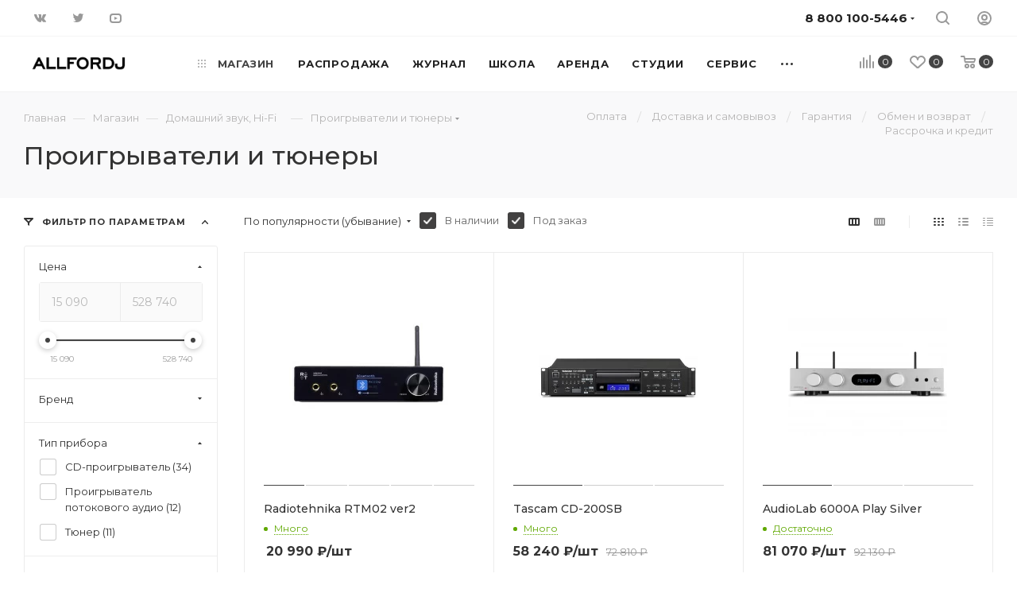

--- FILE ---
content_type: text/html; charset=UTF-8
request_url: https://www.allfordj.ru/store/proigryvateli_i_tyunery/
body_size: 128703
content:
<!DOCTYPE html>
<html xmlns="http://www.w3.org/1999/xhtml" xml:lang="ru" lang="ru"  >
<head><link rel="next" href="https://www.allfordj.ru/store/proigryvateli_i_tyunery/?PAGEN_1=2"  /><link rel="canonical" href="https://www.allfordj.ru/store/proigryvateli_i_tyunery/"  />
	<title>Проигрыватели и тюнеры - купить в Москве</title>
	<meta name="viewport" content="initial-scale=1.0, width=device-width" />
	<meta name="HandheldFriendly" content="true" />
	<meta name="yes" content="yes" />
	<meta name="apple-mobile-web-app-status-bar-style" content="black" />
	<meta name="SKYPE_TOOLBAR" content="SKYPE_TOOLBAR_PARSER_COMPATIBLE" />
	<meta http-equiv="Content-Type" content="text/html; charset=UTF-8" />
<meta name="description" content="Проигрыватели и тюнеры - купить в Москве по выгодным ценам, интернет-магазин ALLFORDJ. Огромный ассортимент товара, гибкие условия оплаты и доставки. Заказ можно оформить на нашем сайте." />
<link href="/bitrix/js/intranet/intranet-common.css?166721983066709"  rel="stylesheet" />
<link href="/bitrix/js/ui/design-tokens/dist/ui.design-tokens.css?172058749626358"  rel="stylesheet" />
<link href="/bitrix/js/ui/fonts/opensans/ui.font.opensans.css?16672197252555"  rel="stylesheet" />
<link href="/bitrix/js/main/popup/dist/main.popup.bundle.css?174834435629852"  rel="stylesheet" />
<link href="/bitrix/cache/css/s1/aspro_max_local/page_6b9ea32f9bd738ddc90b62a36f6fe943/page_6b9ea32f9bd738ddc90b62a36f6fe943_v1.css?1748344712113752"  rel="stylesheet" />
<link href="/bitrix/cache/css/s1/aspro_max_local/default_ae5a7085e1178d42f16a7f201a32cf07/default_ae5a7085e1178d42f16a7f201a32cf07_v1.css?17483447122621"  rel="stylesheet" />
<link href="/bitrix/cache/css/s1/aspro_max_local/template_f1f2f7e61ffc7942aa42ad4f8c7b33bf/template_f1f2f7e61ffc7942aa42ad4f8c7b33bf_v1.css?17483447121385883"  data-template-style="true" rel="stylesheet" />
<link href="/bitrix/panel/main/popup.css?168300656322696"  data-template-style="true"  rel="stylesheet" />
<script>if(!window.BX)window.BX={};if(!window.BX.message)window.BX.message=function(mess){if(typeof mess==='object'){for(let i in mess) {BX.message[i]=mess[i];} return true;}};</script>
<script>(window.BX||top.BX).message({"JS_CORE_LOADING":"Загрузка...","JS_CORE_NO_DATA":"- Нет данных -","JS_CORE_WINDOW_CLOSE":"Закрыть","JS_CORE_WINDOW_EXPAND":"Развернуть","JS_CORE_WINDOW_NARROW":"Свернуть в окно","JS_CORE_WINDOW_SAVE":"Сохранить","JS_CORE_WINDOW_CANCEL":"Отменить","JS_CORE_WINDOW_CONTINUE":"Продолжить","JS_CORE_H":"ч","JS_CORE_M":"м","JS_CORE_S":"с","JSADM_AI_HIDE_EXTRA":"Скрыть лишние","JSADM_AI_ALL_NOTIF":"Показать все","JSADM_AUTH_REQ":"Требуется авторизация!","JS_CORE_WINDOW_AUTH":"Войти","JS_CORE_IMAGE_FULL":"Полный размер"});</script>
<script src="/bitrix/js/main/core/core.js?1748344566498479"></script>
<script>BX.Runtime.registerExtension({"name":"main.core","namespace":"BX","loaded":true});</script>
<script>BX.setJSList(["\/bitrix\/js\/main\/core\/core_ajax.js","\/bitrix\/js\/main\/core\/core_promise.js","\/bitrix\/js\/main\/polyfill\/promise\/js\/promise.js","\/bitrix\/js\/main\/loadext\/loadext.js","\/bitrix\/js\/main\/loadext\/extension.js","\/bitrix\/js\/main\/polyfill\/promise\/js\/promise.js","\/bitrix\/js\/main\/polyfill\/find\/js\/find.js","\/bitrix\/js\/main\/polyfill\/includes\/js\/includes.js","\/bitrix\/js\/main\/polyfill\/matches\/js\/matches.js","\/bitrix\/js\/ui\/polyfill\/closest\/js\/closest.js","\/bitrix\/js\/main\/polyfill\/fill\/main.polyfill.fill.js","\/bitrix\/js\/main\/polyfill\/find\/js\/find.js","\/bitrix\/js\/main\/polyfill\/matches\/js\/matches.js","\/bitrix\/js\/main\/polyfill\/core\/dist\/polyfill.bundle.js","\/bitrix\/js\/main\/core\/core.js","\/bitrix\/js\/main\/polyfill\/intersectionobserver\/js\/intersectionobserver.js","\/bitrix\/js\/main\/lazyload\/dist\/lazyload.bundle.js","\/bitrix\/js\/main\/polyfill\/core\/dist\/polyfill.bundle.js","\/bitrix\/js\/main\/parambag\/dist\/parambag.bundle.js"]);
</script>
<script>BX.Runtime.registerExtension({"name":"ls","namespace":"window","loaded":true});</script>
<script>BX.Runtime.registerExtension({"name":"pull.protobuf","namespace":"BX","loaded":true});</script>
<script>BX.Runtime.registerExtension({"name":"rest.client","namespace":"window","loaded":true});</script>
<script>(window.BX||top.BX).message({"pull_server_enabled":"Y","pull_config_timestamp":1717427925,"shared_worker_allowed":"Y","pull_guest_mode":"N","pull_guest_user_id":0,"pull_worker_mtime":1748344436});(window.BX||top.BX).message({"PULL_OLD_REVISION":"Для продолжения корректной работы с сайтом необходимо перезагрузить страницу."});</script>
<script>BX.Runtime.registerExtension({"name":"pull.client","namespace":"BX","loaded":true});</script>
<script>BX.Runtime.registerExtension({"name":"pull","namespace":"window","loaded":true});</script>
<script>BX.Runtime.registerExtension({"name":"fx","namespace":"window","loaded":true});</script>
<script>BX.Runtime.registerExtension({"name":"intranet.design-tokens.bitrix24","namespace":"window","loaded":true});</script>
<script>BX.Runtime.registerExtension({"name":"ui.design-tokens","namespace":"window","loaded":true});</script>
<script>BX.Runtime.registerExtension({"name":"ui.fonts.opensans","namespace":"window","loaded":true});</script>
<script>BX.Runtime.registerExtension({"name":"main.popup","namespace":"BX.Main","loaded":true});</script>
<script>BX.Runtime.registerExtension({"name":"popup","namespace":"window","loaded":true});</script>
<script type="extension/settings" data-extension="currency.currency-core">{"region":"ru"}</script>
<script>BX.Runtime.registerExtension({"name":"currency.currency-core","namespace":"BX.Currency","loaded":true});</script>
<script>BX.Runtime.registerExtension({"name":"currency","namespace":"window","loaded":true});</script>
<script>BX.Runtime.registerExtension({"name":"main.pageobject","namespace":"window","loaded":true});</script>
<script>(window.BX||top.BX).message({"JS_CORE_LOADING":"Загрузка...","JS_CORE_NO_DATA":"- Нет данных -","JS_CORE_WINDOW_CLOSE":"Закрыть","JS_CORE_WINDOW_EXPAND":"Развернуть","JS_CORE_WINDOW_NARROW":"Свернуть в окно","JS_CORE_WINDOW_SAVE":"Сохранить","JS_CORE_WINDOW_CANCEL":"Отменить","JS_CORE_WINDOW_CONTINUE":"Продолжить","JS_CORE_H":"ч","JS_CORE_M":"м","JS_CORE_S":"с","JSADM_AI_HIDE_EXTRA":"Скрыть лишние","JSADM_AI_ALL_NOTIF":"Показать все","JSADM_AUTH_REQ":"Требуется авторизация!","JS_CORE_WINDOW_AUTH":"Войти","JS_CORE_IMAGE_FULL":"Полный размер"});</script>
<script>BX.Runtime.registerExtension({"name":"window","namespace":"window","loaded":true});</script>
<script>(window.BX||top.BX).message({"LANGUAGE_ID":"ru","FORMAT_DATE":"DD.MM.YYYY","FORMAT_DATETIME":"DD.MM.YYYY HH:MI:SS","COOKIE_PREFIX":"AFDJ_CF","SERVER_TZ_OFFSET":"10800","UTF_MODE":"Y","SITE_ID":"s1","SITE_DIR":"\/","USER_ID":"","SERVER_TIME":1768832929,"USER_TZ_OFFSET":0,"USER_TZ_AUTO":"Y","bitrix_sessid":"e8504a7ba22e302b4bb4eefeef76064b"});</script>

<script  src="/bitrix/cache/js/s1/aspro_max_local/kernel_main/kernel_main_v1.js?1748344940303764"></script>
<script src="/bitrix/js/main/core/core_ls.js?17483443564201"></script>
<script src="/bitrix/js/pull/protobuf/protobuf.js?1600234318274055"></script>
<script src="/bitrix/js/pull/protobuf/model.js?160023431870928"></script>
<script src="/bitrix/js/rest/client/rest.client.js?161051355917414"></script>
<script src="/bitrix/js/pull/client/pull.client.js?174834443883861"></script>
<script src="/bitrix/js/main/ajax.js?143378138935509"></script>
<script src="/bitrix/js/main/popup/dist/main.popup.bundle.js?1748344356117175"></script>
<script src="/bitrix/js/currency/currency-core/dist/currency-core.bundle.js?17205873018800"></script>
<script src="/bitrix/js/currency/core_currency.js?17205873011181"></script>
<script src="/bitrix/js/abricos/fonts9203.js?1621581886104"></script>
<script src="/bitrix/js/yandex.metrika/script.js?17333947706603"></script>
<script>BX.setJSList(["\/bitrix\/js\/main\/session.js","\/bitrix\/js\/main\/core\/core_fx.js","\/bitrix\/js\/main\/pageobject\/pageobject.js","\/bitrix\/js\/main\/core\/core_window.js","\/bitrix\/js\/main\/utils.js","\/bitrix\/js\/main\/date\/main.date.js","\/bitrix\/js\/main\/core\/core_date.js","\/bitrix\/js\/main\/dd.js","\/bitrix\/js\/main\/core\/core_uf.js","\/bitrix\/js\/main\/core\/core_dd.js","\/bitrix\/js\/main\/core\/core_tooltip.js","\/local\/templates\/aspro_max_local\/components\/bitrix\/catalog\/main\/script.js","\/bitrix\/components\/aspro\/smartseo.tags.max\/templates\/.default\/script.js","\/local\/templates\/aspro_max_local\/components\/bitrix\/news.list\/landings_list\/script.js","\/local\/templates\/aspro_max_local\/components\/bitrix\/catalog.smart.filter\/main\/script.js","\/local\/templates\/aspro_max_local\/js\/asproFilterHelper.js","\/local\/templates\/aspro_max_local\/js\/jquery.history.js","\/local\/templates\/aspro_max_local\/components\/bitrix\/menu\/left_front_catalog\/script.js","\/local\/templates\/aspro_max_local\/js\/observer.js","\/local\/templates\/aspro_max_local\/js\/jquery.actual.min.js","\/local\/templates\/aspro_max_local\/js\/jqModal.js","\/local\/templates\/aspro_max_local\/vendor\/js\/bootstrap.js","\/local\/templates\/aspro_max_local\/vendor\/js\/jquery.appear.js","\/local\/templates\/aspro_max_local\/vendor\/js\/ripple.js","\/local\/templates\/aspro_max_local\/vendor\/js\/velocity\/velocity.js","\/local\/templates\/aspro_max_local\/vendor\/js\/velocity\/velocity.ui.js","\/local\/templates\/aspro_max_local\/vendor\/js\/jquery.menu-aim.js","\/local\/templates\/aspro_max_local\/js\/browser.js","\/local\/templates\/aspro_max_local\/js\/jquery.fancybox.js","\/local\/templates\/aspro_max_local\/js\/jquery.flexslider.js","\/local\/templates\/aspro_max_local\/js\/jquery.uniform.min.js","\/local\/templates\/aspro_max_local\/vendor\/js\/carousel\/owl\/owl.carousel.js","\/local\/templates\/aspro_max_local\/vendor\/js\/moment.min.js","\/local\/templates\/aspro_max_local\/vendor\/js\/sticky-sidebar.js","\/local\/templates\/aspro_max_local\/js\/jquery.validate.min.js","\/local\/templates\/aspro_max_local\/js\/aspro_animate_open_fancy.js","\/local\/templates\/aspro_max_local\/js\/jquery.inputmask.bundle.min.js","\/local\/templates\/aspro_max_local\/js\/jquery.easing.1.3.js","\/local\/templates\/aspro_max_local\/js\/equalize.min.js","\/local\/templates\/aspro_max_local\/js\/jquery.alphanumeric.js","\/local\/templates\/aspro_max_local\/js\/jquery.cookie.js","\/local\/templates\/aspro_max_local\/js\/jquery.plugin.min.js","\/local\/templates\/aspro_max_local\/js\/jquery.countdown.min.js","\/local\/templates\/aspro_max_local\/js\/jquery.countdown-ru.js","\/local\/templates\/aspro_max_local\/js\/jquery.ikSelect.js","\/local\/templates\/aspro_max_local\/js\/jquery.mobile.custom.touch.min.js","\/local\/templates\/aspro_max_local\/js\/jquery.dotdotdot.js","\/local\/templates\/aspro_max_local\/js\/rating_likes.js","\/local\/templates\/aspro_max_local\/js\/buy_services.js","\/local\/templates\/aspro_max_local\/js\/mobile.js","\/local\/templates\/aspro_max_local\/js\/jquery.mousewheel.min.js","\/local\/templates\/aspro_max_local\/js\/jquery.mCustomScrollbar.js","\/local\/templates\/aspro_max_local\/js\/scrollTabs.js","\/local\/templates\/aspro_max_local\/js\/main.js","\/local\/templates\/aspro_max_local\/js\/blocks\/blocks.js","\/bitrix\/components\/bitrix\/search.title\/script.js","\/local\/templates\/.default\/components\/bitrix\/search.title\/mega_menu\/script.js","\/local\/templates\/.default\/components\/bitrix\/menu\/menu_in_burger\/script.js","\/local\/templates\/aspro_max_local\/components\/bitrix\/menu\/top\/script.js","\/bitrix\/components\/aspro\/marketing.popup.max\/templates\/.default\/script.js","\/bitrix\/components\/arturgolubev\/search.title\/script.js","\/local\/templates\/aspro_max_local\/components\/arturgolubev\/search.title\/fixed\/script.js","\/local\/templates\/aspro_max_local\/js\/custom.js","\/local\/templates\/aspro_max_local\/components\/bitrix\/catalog.section\/catalog_block\/script.js"]);</script>
<script>BX.setCSSList(["\/local\/templates\/aspro_max_local\/components\/bitrix\/catalog\/main\/style.css","\/local\/templates\/aspro_max_local\/components\/bitrix\/catalog.smart.filter\/main\/style.css","\/local\/templates\/aspro_max_local\/components\/bitrix\/menu\/left_front_catalog\/style.css","\/bitrix\/components\/aspro\/smartseo.content.max\/templates\/.default\/style.css","\/bitrix\/components\/abricos\/antisovetnik\/templates\/.default\/style.css","\/local\/templates\/aspro_max_local\/vendor\/css\/bootstrap.css","\/local\/templates\/aspro_max_local\/css\/jquery.fancybox.css","\/local\/templates\/aspro_max_local\/vendor\/css\/carousel\/owl\/owl.carousel.css","\/local\/templates\/aspro_max_local\/vendor\/css\/carousel\/owl\/owl.theme.default.css","\/local\/templates\/aspro_max_local\/css\/styles.css","\/local\/templates\/aspro_max_local\/css\/blocks\/blocks.css","\/local\/templates\/aspro_max_local\/css\/blocks\/common.blocks\/counter-state\/counter-state.css","\/local\/templates\/aspro_max_local\/css\/banners.css","\/local\/templates\/aspro_max_local\/css\/menu.css","\/local\/templates\/aspro_max_local\/css\/catalog.css","\/local\/templates\/aspro_max_local\/css\/animation\/animation_ext.css","\/local\/templates\/aspro_max_local\/css\/jquery.mCustomScrollbar.min.css","\/local\/templates\/aspro_max_local\/vendor\/css\/ripple.css","\/local\/templates\/aspro_max_local\/css\/left_block_main_page.css","\/local\/templates\/aspro_max_local\/css\/stores.css","\/local\/templates\/aspro_max_local\/css\/yandex_map.css","\/local\/templates\/aspro_max_local\/css\/buy_services.css","\/local\/templates\/aspro_max_local\/css\/header_fixed.css","\/local\/templates\/aspro_max_local\/ajax\/ajax.css","\/bitrix\/components\/aspro\/social.info.max\/templates\/top\/style.css","\/local\/templates\/aspro_max_local\/components\/bitrix\/breadcrumb\/main\/style.css","\/local\/templates\/aspro_max_local\/css\/footer.css","\/bitrix\/components\/aspro\/marketing.popup.max\/templates\/.default\/style.css","\/local\/templates\/aspro_max_local\/styles.css","\/local\/templates\/aspro_max_local\/template_styles.css","\/local\/templates\/aspro_max_local\/css\/header.css","\/local\/templates\/aspro_max_local\/css\/media.css","\/local\/templates\/aspro_max_local\/vendor\/fonts\/font-awesome\/css\/font-awesome.min.css","\/local\/templates\/aspro_max_local\/css\/print.css","\/local\/templates\/aspro_max_local\/css\/h1-medium.css","\/local\/templates\/aspro_max_local\/themes\/custom_s1\/theme.css","\/local\/templates\/aspro_max_local\/bg_color\/light\/bgcolors.css","\/local\/templates\/aspro_max_local\/css\/widths\/width-3.css","\/local\/templates\/aspro_max_local\/css\/fonts\/font-10.css","\/local\/templates\/aspro_max_local\/css\/custom.css","\/local\/templates\/aspro_max_local\/components\/bitrix\/catalog.section\/catalog_block\/style.css"]);</script>
<script>
bxSession.Expand('e8504a7ba22e302b4bb4eefeef76064b.7d90dc2317d669bad40d01259e64546cd9d6829d6948bfaf7f4fd86657f6104f');
</script>
<script>
					(function () {
						"use strict";
						var counter = function ()
						{
							var cookie = (function (name) {
								var parts = ("; " + document.cookie).split("; " + name + "=");
								if (parts.length == 2) {
									try {return JSON.parse(decodeURIComponent(parts.pop().split(";").shift()));}
									catch (e) {}
								}
							})("BITRIX_CONVERSION_CONTEXT_s1");
							if (cookie && cookie.EXPIRE >= BX.message("SERVER_TIME"))
								return;
							var request = new XMLHttpRequest();
							request.open("POST", "/bitrix/tools/conversion/ajax_counter.php", true);
							request.setRequestHeader("Content-type", "application/x-www-form-urlencoded");
							request.send(
								"SITE_ID="+encodeURIComponent("s1")+
								"&sessid="+encodeURIComponent(BX.bitrix_sessid())+
								"&HTTP_REFERER="+encodeURIComponent(document.referrer)
							);
						};
						if (window.frameRequestStart === true)
							BX.addCustomEvent("onFrameDataReceived", counter);
						else
							BX.ready(counter);
					})();
				</script>
        <script>
            window.counters = [];
        </script>
<script data-skip-moving="true">
mindbox = window.mindbox || function() { mindbox.queue.push(arguments); };
mindbox.queue = mindbox.queue || [];
mindbox('create', {
    endpointId: 'allfordj.Website'
});</script>
<script data-skip-moving="true" src="https://api.mindbox.ru/scripts/v1/tracker.js" async></script>
<script>BX.message({'PHONE':'Телефон','FAST_VIEW':'Быстрый просмотр','TABLES_SIZE_TITLE':'Подбор размера','SOCIAL':'Социальные сети','DESCRIPTION':'Описание магазина','ITEMS':'Товары','LOGO':'Логотип','REGISTER_INCLUDE_AREA':'Текст о регистрации','AUTH_INCLUDE_AREA':'Текст об авторизации','FRONT_IMG':'Изображение компании','EMPTY_CART':'пуста','CATALOG_VIEW_MORE':'... Показать все','CATALOG_VIEW_LESS':'... Свернуть','JS_REQUIRED':'Заполните это поле','JS_FORMAT':'Неверный формат','JS_FILE_EXT':'Недопустимое расширение файла','JS_PASSWORD_COPY':'Пароли не совпадают','JS_PASSWORD_LENGTH':'Минимум 6 символов','JS_ERROR':'Неверно заполнено поле','JS_FILE_SIZE':'Максимальный размер 5мб','JS_FILE_BUTTON_NAME':'Выберите файл','JS_FILE_DEFAULT':'Прикрепите файл','JS_DATE':'Некорректная дата','JS_DATETIME':'Некорректная дата/время','JS_REQUIRED_LICENSES':'Согласитесь с условиями','JS_REQUIRED_OFFER':'Согласитесь с условиями','LICENSE_PROP':'Согласие на обработку персональных данных','LOGIN_LEN':'Введите минимум {0} символа','FANCY_CLOSE':'Закрыть','FANCY_NEXT':'Следующий','FANCY_PREV':'Предыдущий','TOP_AUTH_REGISTER':'Регистрация','CALLBACK':'Заказать звонок','ASK':'Задать вопрос','REVIEW':'Оставить отзыв','S_CALLBACK':'Заказать звонок','UNTIL_AKC':'До конца акции','TITLE_QUANTITY_BLOCK':'Остаток','TITLE_QUANTITY':'шт','TOTAL_SUMM_ITEM':'Общая стоимость ','SUBSCRIBE_SUCCESS':'Вы успешно подписались','RECAPTCHA_TEXT':'Подтвердите, что вы не робот','JS_RECAPTCHA_ERROR':'Пройдите проверку','COUNTDOWN_SEC':'сек','COUNTDOWN_MIN':'мин','COUNTDOWN_HOUR':'час','COUNTDOWN_DAY0':'дн','COUNTDOWN_DAY1':'дн','COUNTDOWN_DAY2':'дн','COUNTDOWN_WEAK0':'Недель','COUNTDOWN_WEAK1':'Неделя','COUNTDOWN_WEAK2':'Недели','COUNTDOWN_MONTH0':'Месяцев','COUNTDOWN_MONTH1':'Месяц','COUNTDOWN_MONTH2':'Месяца','COUNTDOWN_YEAR0':'Лет','COUNTDOWN_YEAR1':'Год','COUNTDOWN_YEAR2':'Года','COUNTDOWN_COMPACT_SEC':'с','COUNTDOWN_COMPACT_MIN':'м','COUNTDOWN_COMPACT_HOUR':'ч','COUNTDOWN_COMPACT_DAY':'д','COUNTDOWN_COMPACT_WEAK':'н','COUNTDOWN_COMPACT_MONTH':'м','COUNTDOWN_COMPACT_YEAR0':'л','COUNTDOWN_COMPACT_YEAR1':'г','CATALOG_PARTIAL_BASKET_PROPERTIES_ERROR':'Заполнены не все свойства у добавляемого товара','CATALOG_EMPTY_BASKET_PROPERTIES_ERROR':'Выберите свойства товара, добавляемые в корзину в параметрах компонента','CATALOG_ELEMENT_NOT_FOUND':'Элемент не найден','ERROR_ADD2BASKET':'Ошибка добавления товара в корзину','CATALOG_SUCCESSFUL_ADD_TO_BASKET':'Успешное добавление товара в корзину','ERROR_BASKET_TITLE':'Ошибка корзины','ERROR_BASKET_PROP_TITLE':'Выберите свойства, добавляемые в корзину','ERROR_BASKET_BUTTON':'Выбрать','BASKET_TOP':'Корзина в шапке','ERROR_ADD_DELAY_ITEM':'Ошибка отложенной корзины','VIEWED_TITLE':'Ранее вы смотрели','VIEWED_BEFORE':'Ранее вы смотрели','BEST_TITLE':'Лучшие предложения','CT_BST_SEARCH_BUTTON':'Поиск','CT_BST_SEARCH2_BUTTON':'Найти','BASKET_PRINT_BUTTON':'Распечатать','BASKET_CLEAR_ALL_BUTTON':'Очистить','BASKET_QUICK_ORDER_BUTTON':'Быстрый заказ','BASKET_CONTINUE_BUTTON':'Продолжить покупки','BASKET_ORDER_BUTTON':'Оформить заказ','SHARE_BUTTON':'Поделиться','BASKET_CHANGE_TITLE':'Ваш заказ','BASKET_CHANGE_LINK':'Изменить','MORE_INFO_SKU':'Купить','FROM':'от','BEFORE':'до','TITLE_BLOCK_VIEWED_NAME':'Ранее вы смотрели','T_BASKET':'Корзина','FILTER_EXPAND_VALUES':'Показать все','FILTER_HIDE_VALUES':'Свернуть','FULL_ORDER':'Полный заказ','CUSTOM_COLOR_CHOOSE':'Выбрать','CUSTOM_COLOR_CANCEL':'Отмена','S_MOBILE_MENU':'Меню','MAX_T_MENU_BACK':'Назад','MAX_T_MENU_CALLBACK':'Обратная связь','MAX_T_MENU_CONTACTS_TITLE':'Будьте на связи','SEARCH_TITLE':'Поиск','SOCIAL_TITLE':'Оставайтесь на связи','HEADER_SCHEDULE':'Время работы','SEO_TEXT':'SEO описание','COMPANY_IMG':'Картинка компании','COMPANY_TEXT':'Описание компании','CONFIG_SAVE_SUCCESS':'Настройки сохранены','CONFIG_SAVE_FAIL':'Ошибка сохранения настроек','ITEM_ECONOMY':'Экономия','ITEM_ARTICLE':'Артикул: ','JS_FORMAT_ORDER':'имеет неверный формат','JS_BASKET_COUNT_TITLE':'В корзине товаров на SUMM','POPUP_VIDEO':'Видео','POPUP_GIFT_TEXT':'Нашли что-то особенное? Намекните другу о подарке!','ORDER_FIO_LABEL':'Ф.И.О.','ORDER_PHONE_LABEL':'Телефон','ORDER_REGISTER_BUTTON':'Регистрация','PRICES_TYPE':'Варианты цен','FILTER_HELPER_VALUES':' знач.','SHOW_MORE_SCU_MAIN':'Еще #COUNT#','SHOW_MORE_SCU_1':'предложение','SHOW_MORE_SCU_2':'предложения','SHOW_MORE_SCU_3':'предложений','PARENT_ITEM_NOT_FOUND':'Не найден основной товар для услуги в корзине. Обновите страницу и попробуйте снова.','/home/bitrix/www/bitrix/components/bitrix/crm.order.list/templates/.default/lang/ru/template.php':{'CRM_ORDER_SUMMARY':'#ORDER_NUMBER#'}})</script>
<link rel="preload" href="https://fonts.googleapis.com/css?family=Montserrat:300italic,400italic,500italic,700italic,400,300,500,700subset=latin,cyrillic-ext" as="font" crossorigin>
<link rel="stylesheet" href="https://fonts.googleapis.com/css?family=Montserrat:300italic,400italic,500italic,700italic,400,300,500,700subset=latin,cyrillic-ext">
					<script data-skip-moving="true" src="/bitrix/js/aspro.max/jquery-2.1.3.min.js"></script>
					<script data-skip-moving="true" src="/local/templates/aspro_max_local/js/speed.min.js?=1620197569"></script>
<link rel="shortcut icon" href="/favicon.png" type="image/png" />
<link rel="apple-touch-icon" sizes="180x180" href="/upload/CMax/e08/pe7u2ogmup7164peej9i3s2zcz31qyb0/LOGO-2-BLACK.png" />
<meta property="ya:interaction" content="XML_FORM" />
<meta property="ya:interaction:url" content="https://www.allfordj.ru/store/proigryvateli_i_tyunery/?mode=xml" />
<meta property="og:title" content="Проигрыватели и тюнеры - купить в Москве" />
<meta property="og:type" content="website" />
<meta property="og:image" content="https://www.allfordj.ru/upload/ambersite.independentmetatags/ogimage/dce/g1zqd3551i5nm4z9fl4upbqwu58n0ssf/allfordjlogo.jpg" />
<link rel="image_src" href="https://www.allfordj.ru/upload/ambersite.independentmetatags/ogimage/dce/g1zqd3551i5nm4z9fl4upbqwu58n0ssf/allfordjlogo.jpg" />
<meta property="og:url" content="https://www.allfordj.ru/store/proigryvateli_i_tyunery/" />
<meta property="og:description" content="Проигрыватели и тюнеры - купить в Москве по выгодным ценам, интернет-магазин ALLFORDJ. Огромный ассортимент товара, гибкие условия оплаты и доставки. Заказ можно оформить на нашем сайте." />
<script>window[window.dataLayerName] = window[window.dataLayerName] || [];</script>

<script  src="/bitrix/cache/js/s1/aspro_max_local/template_7d6bd9318aae0cfbb66b1d1c884560c1/template_7d6bd9318aae0cfbb66b1d1c884560c1_v1.js?17483447131219984"></script>
<script  src="/bitrix/cache/js/s1/aspro_max_local/page_94394e960924247383567aa6c6e1c477/page_94394e960924247383567aa6c6e1c477_v1.js?174834471286305"></script>
<script  src="/bitrix/cache/js/s1/aspro_max_local/default_8d83dc33c073f89820d2ad0c40b43a54/default_8d83dc33c073f89820d2ad0c40b43a54_v1.js?17483447138734"></script>
<script>var _ba = _ba || []; _ba.push(["aid", "786006dd640365d55449350f430feb8e"]); _ba.push(["host", "www.allfordj.ru"]); (function() {var ba = document.createElement("script"); ba.type = "text/javascript"; ba.async = true;ba.src = (document.location.protocol == "https:" ? "https://" : "http://") + "bitrix.info/ba.js";var s = document.getElementsByTagName("script")[0];s.parentNode.insertBefore(ba, s);})();</script>

				<script type='application/ld+json'>
{
  "@context": "http://www.schema.org",
  "@type": "LocalBusiness",
  "name": "Allfordj",
  "url": "https://www.allfordj.ru/",
  "description": "Allfordj - прокат звука и dj оборудования, курсы создания электронной музыки",
  "address": {
"@type": "PostalAddress",
"streetAddress": "Спартаковская площадь, дом 16/15с2",
"addressLocality": "Москва",
"postalCode": "105082",
"addressCountry": "Россия"
  },
  "openingHours": "Mo 09:00-20:00 Tu 09:00-20:00 We 09:00-20:00 Th 09:00-20:00 Fr 09:00-20:00 Sa 09:00-20:00 Su 09:00-20:00",
  "contactPoint": {
"@type": "PostalAddress",
"telephone": "+74993807270"
  }
}
</script>
<meta name="twitter:card" content="summary_large_image" /><meta name="twitter:image:alt" content="" /></head>
<body class=" site_s1  fill_bg_n catalog-delayed-btn-" id="main" data-site="/">
		
	<div id="panel"></div>
	
				<!--'start_frame_cache_basketitems-component-block'-->												<div id="ajax_basket"></div>
					<!--'end_frame_cache_basketitems-component-block'-->						<div class="cd-modal-bg"></div>
		<script data-skip-moving="true">
			var solutionName = 'arMaxOptions';
		</script>
		<script src="/local/templates/aspro_max_local/js/setTheme.php?site_id=s1&site_dir=/" data-skip-moving="true"></script>
		<script>
		window.onload=function(){
			window.basketJSParams = window.basketJSParams || [];
							window.dataLayer = window.dataLayer || [];
					}
		BX.message({'MIN_ORDER_PRICE_TEXT':'<b>Минимальная сумма заказа #PRICE#<\/b><br/>Пожалуйста, добавьте еще товаров в корзину ','LICENSES_TEXT':'Оформляя заказ вы соглашаетесь с <a href=\"/info/publichnaya-oferta/\" target=\"_blank\">Публичной офертой<\/a> интернет магазина и правом на <a href=\"/include/licenses_detail.php\" target=\"_blank\">обработку персональных данных<\/a>.'});
		arAsproOptions.PAGES.FRONT_PAGE = window[solutionName].PAGES.FRONT_PAGE = "";
		arAsproOptions.PAGES.BASKET_PAGE = window[solutionName].PAGES.BASKET_PAGE = "";
		arAsproOptions.PAGES.ORDER_PAGE = window[solutionName].PAGES.ORDER_PAGE = "";
		arAsproOptions.PAGES.PERSONAL_PAGE = window[solutionName].PAGES.PERSONAL_PAGE = "";
		arAsproOptions.PAGES.CATALOG_PAGE = window[solutionName].PAGES.CATALOG_PAGE = "1";
		</script>
		<div class="wrapper1  header_bgdark long_header  high_one_row_header with_left_block  catalog_page basket_normal basket_fill_WHITE side_LEFT block_side_NORMAL catalog_icons_N banner_auto with_fast_view mheader-v1 header-vcustom header-font-lower_N regions_N title_position_LEFT fill_ footer-v3 front-vindex10 mfixed_Y mfixed_view_scroll_top title-v2 lazy_N with_phones compact-catalog normal-catalog-img landing-normal big-banners-mobile-normal bottom-icons-panel-N compact-breadcrumbs-Y catalog-delayed-btn-Y  ">

<div class="mega_fixed_menu">
	<div class="maxwidth-theme">
		<svg class="svg svg-close" width="14" height="14" viewBox="0 0 14 14">
		  <path data-name="Rounded Rectangle 568 copy 16" d="M1009.4,953l5.32,5.315a0.987,0.987,0,0,1,0,1.4,1,1,0,0,1-1.41,0L1008,954.4l-5.32,5.315a0.991,0.991,0,0,1-1.4-1.4L1006.6,953l-5.32-5.315a0.991,0.991,0,0,1,1.4-1.4l5.32,5.315,5.31-5.315a1,1,0,0,1,1.41,0,0.987,0.987,0,0,1,0,1.4Z" transform="translate(-1001 -946)"></path>
		</svg>
		<i class="svg svg-close mask arrow"></i>
		<div class="row">
			<div class="col-md-9">
				<div class="left_menu_block">
					<div class="logo_block flexbox flexbox--row align-items-normal">
						<div class="logo">
							<a href="/"><img src="/upload/CMax/bea/jz1ynozeeqah5glasvfom0ikiju3an6n/allfordj.png" alt="ALL for DJ" title="ALL for DJ" data-src="" /></a>						</div>
						<div class="top-description addr">
							Everybody be cool. YOU - be cool.						</div>
					</div>
					<div class="search_block">
						<div class="search_wrap">
							<div class="search-block">
												<div class="search-wrapper">
				<div id="title-search_mega_menu">
					<form action="/store/" class="search">
						<div class="search-input-div">
							<input class="search-input" id="title-search-input_mega_menu" type="text" name="q" value="" placeholder="Поиск" size="20" maxlength="50" autocomplete="off" />
						</div>
						<div class="search-button-div">
							<button class="btn btn-search" type="submit" name="s" value="Найти"><i class="svg inline  svg-inline-search2" aria-hidden="true" ><svg class="" width="17" height="17" viewBox="0 0 17 17" aria-hidden="true"><path class="cls-1" d="M16.709,16.719a1,1,0,0,1-1.412,0l-3.256-3.287A7.475,7.475,0,1,1,15,7.5a7.433,7.433,0,0,1-1.549,4.518l3.258,3.289A1,1,0,0,1,16.709,16.719ZM7.5,2A5.5,5.5,0,1,0,13,7.5,5.5,5.5,0,0,0,7.5,2Z"></path></svg></i></button>
							<span class="close-block inline-search-hide"><span class="svg svg-close close-icons"></span></span>
						</div>
					</form>
				</div>
			</div>
	<script>
	var jsControl = new JCTitleSearch3({
		//'WAIT_IMAGE': '/bitrix/themes/.default/images/wait.gif',
		'AJAX_PAGE' : '/store/proigryvateli_i_tyunery/',
		'CONTAINER_ID': 'title-search_mega_menu',
		'INPUT_ID': 'title-search-input_mega_menu',
		'INPUT_ID_TMP': 'title-search-input_mega_menu',
		'MIN_QUERY_LEN': 2
	});
</script>							</div>
						</div>
					</div>
										<!-- noindex -->

	<div class="burger_menu_wrapper">
		
			<div class="top_link_wrapper">
				<div class="menu-item dropdown catalog wide_menu  active">
					<div class="wrap">
						<a class="dropdown-toggle" href="/store/">
							<div class="link-title color-theme-hover">
																	<i class="svg inline  svg-inline-icon_catalog" aria-hidden="true" ><svg xmlns="http://www.w3.org/2000/svg" width="10" height="10" viewBox="0 0 10 10"><path  data-name="Rounded Rectangle 969 copy 7" class="cls-1" d="M644,76a1,1,0,1,1-1,1A1,1,0,0,1,644,76Zm4,0a1,1,0,1,1-1,1A1,1,0,0,1,648,76Zm4,0a1,1,0,1,1-1,1A1,1,0,0,1,652,76Zm-8,4a1,1,0,1,1-1,1A1,1,0,0,1,644,80Zm4,0a1,1,0,1,1-1,1A1,1,0,0,1,648,80Zm4,0a1,1,0,1,1-1,1A1,1,0,0,1,652,80Zm-8,4a1,1,0,1,1-1,1A1,1,0,0,1,644,84Zm4,0a1,1,0,1,1-1,1A1,1,0,0,1,648,84Zm4,0a1,1,0,1,1-1,1A1,1,0,0,1,652,84Z" transform="translate(-643 -76)"/></svg></i>																Магазин							</div>
						</a>
													<span class="tail"></span>
							<div class="burger-dropdown-menu row">
								<div class="menu-wrapper" >
									
																														<div class="col-md-4 dropdown-submenu  ">
																						<a href="/store/dj_oborudovanie/" class="color-theme-hover" title="DJ оборудование">
												<span class="name option-font-bold">DJ оборудование</span>
											</a>
																								<div class="burger-dropdown-menu toggle_menu">
																																									<div class="menu-item   ">
															<a href="/store/dj_kontrollery/" title="DJ контроллеры">
																<span class="name color-theme-hover">DJ контроллеры</span>
															</a>
																													</div>
																																									<div class="menu-item   ">
															<a href="/store/dj_sistemy_vse_v_odnom/" title="DJ системы - Все в одном">
																<span class="name color-theme-hover">DJ системы - Все в одном</span>
															</a>
																													</div>
																																									<div class="menu-item   ">
															<a href="/store/cd_usb_proigryvateli/" title="CD / USB проигрыватели">
																<span class="name color-theme-hover">CD / USB проигрыватели</span>
															</a>
																													</div>
																																									<div class="menu-item   ">
															<a href="/store/vinyl_proigryvateli/" title="Виниловые проигрыватели">
																<span class="name color-theme-hover">Виниловые проигрыватели</span>
															</a>
																													</div>
																																									<div class="menu-item   ">
															<a href="/store/dj_mikshery/" title="DJ микшеры">
																<span class="name color-theme-hover">DJ микшеры</span>
															</a>
																													</div>
																																									<div class="menu-item   ">
															<a href="/store/audiointerfeysy_i_dvs_timecode/" title="Аудиоинтерфейсы и DVS/Timecode">
																<span class="name color-theme-hover">Аудиоинтерфейсы и DVS/Timecode</span>
															</a>
																													</div>
																																									<div class="menu-item   ">
															<a href="/store/timecode_vinil_i_cd/" title="Timecode винил и CD">
																<span class="name color-theme-hover">Timecode винил и CD</span>
															</a>
																													</div>
																																									<div class="menu-item   ">
															<a href="/store/igly_kartridzhi/" title="Иглы, картриджи, хэдшеллы">
																<span class="name color-theme-hover">Иглы, картриджи, хэдшеллы</span>
															</a>
																													</div>
																																									<div class="menu-item   ">
															<a href="/store/scratch_battle_vinyl/" title="Scratch Battle Vinyl">
																<span class="name color-theme-hover">Scratch Battle Vinyl</span>
															</a>
																													</div>
																																									<div class="menu-item   ">
															<a href="/store/slipmaty_skretchmaty/" title="Слипматы / Скрэтчматы">
																<span class="name color-theme-hover">Слипматы / Скрэтчматы</span>
															</a>
																													</div>
																																									<div class="menu-item collapsed  ">
															<a href="/store/aksessuary_1/" title="Аксессуары">
																<span class="name color-theme-hover">Аксессуары</span>
															</a>
																													</div>
																																									<div class="menu-item collapsed  ">
															<a href="/store/komplekty/" title="Комплекты">
																<span class="name color-theme-hover">Комплекты</span>
															</a>
																													</div>
																																									<div class="menu-item collapsed  ">
															<a href="/store/zapasnye_chasti/" title="Запасные части">
																<span class="name color-theme-hover">Запасные части</span>
															</a>
																													</div>
																																									<div class="menu-item collapsed  ">
															<a href="/store/soft_dlya_didzheinga/" title="Софт для диджеинга">
																<span class="name color-theme-hover">Софт для диджеинга</span>
															</a>
																													</div>
																									</div>
																					</div>
									
																														<div class="col-md-4 dropdown-submenu  ">
																						<a href="/store/naushniki/" class="color-theme-hover" title="Наушники">
												<span class="name option-font-bold">Наушники</span>
											</a>
																								<div class="burger-dropdown-menu toggle_menu">
																																									<div class="menu-item   ">
															<a href="/store/dj_naushniki/" title="DJ наушники">
																<span class="name color-theme-hover">DJ наушники</span>
															</a>
																													</div>
																																									<div class="menu-item   ">
															<a href="/store/studiynye_naushniki/" title="Студийные наушники">
																<span class="name color-theme-hover">Студийные наушники</span>
															</a>
																													</div>
																																									<div class="menu-item   ">
															<a href="/store/hi_fi_naushniki/" title="Hi-Fi наушники">
																<span class="name color-theme-hover">Hi-Fi наушники</span>
															</a>
																													</div>
																																									<div class="menu-item   ">
															<a href="/store/ulitsa_i_dom/" title="Улица и дом">
																<span class="name color-theme-hover">Улица и дом</span>
															</a>
																													</div>
																																									<div class="menu-item   ">
															<a href="/store/garniturnye_i_spetsialnye/" title="Гарнитурные и специальные">
																<span class="name color-theme-hover">Гарнитурные и специальные</span>
															</a>
																													</div>
																																									<div class="menu-item   ">
															<a href="/store/radio_ushnoy_monitoring/" title="Радио ушной мониторинг">
																<span class="name color-theme-hover">Радио ушной мониторинг</span>
															</a>
																													</div>
																																									<div class="menu-item   ">
															<a href="/store/usiliteli_dlya_naushnikov/" title="Усилители для наушников">
																<span class="name color-theme-hover">Усилители для наушников</span>
															</a>
																													</div>
																																									<div class="menu-item   ">
															<a href="/store/aksessuary_zapchasti_kabeli/" title="Аксессуары, запчасти, кабели">
																<span class="name color-theme-hover">Аксессуары, запчасти, кабели</span>
															</a>
																													</div>
																									</div>
																					</div>
									
																														<div class="col-md-4 dropdown-submenu  ">
																						<a href="/store/layv_i_studiya/" class="color-theme-hover" title="Лайв и Студия">
												<span class="name option-font-bold">Лайв и Студия</span>
											</a>
																								<div class="burger-dropdown-menu toggle_menu">
																																									<div class="menu-item   ">
															<a href="/store/audio_midi_interfeysy_konvertory/" title="Аудио/Миди интерфейсы, конверторы">
																<span class="name color-theme-hover">Аудио/Миди интерфейсы, конверторы</span>
															</a>
																													</div>
																																									<div class="menu-item   ">
															<a href="/store/studiynye_monitory/" title="Студийные мониторы и сабвуферы">
																<span class="name color-theme-hover">Студийные мониторы и сабвуферы</span>
															</a>
																													</div>
																																									<div class="menu-item   ">
															<a href="/store/midi_klaviatury/" title="Миди-клавиатуры">
																<span class="name color-theme-hover">Миди-клавиатуры</span>
															</a>
																													</div>
																																									<div class="menu-item   ">
															<a href="/store/tsifrovye_pianino/" title="Цифровые пианино">
																<span class="name color-theme-hover">Цифровые пианино</span>
															</a>
																													</div>
																																									<div class="menu-item   ">
															<a href="/store/kontrollery/" title="Контроллеры">
																<span class="name color-theme-hover">Контроллеры</span>
															</a>
																													</div>
																																									<div class="menu-item   ">
															<a href="/store/dram_mashiny_sekvensory_semplery/" title="Драм-машины, секвенсоры, семплеры">
																<span class="name color-theme-hover">Драм-машины, секвенсоры, семплеры</span>
															</a>
																													</div>
																																									<div class="menu-item   ">
															<a href="/store/sintezatory_i_dram_mashiny/" title="Синтезаторы">
																<span class="name color-theme-hover">Синтезаторы</span>
															</a>
																													</div>
																																									<div class="menu-item   ">
															<a href="/store/moduli_i_reki/" title="Модули и рэки">
																<span class="name color-theme-hover">Модули и рэки</span>
															</a>
																													</div>
																																									<div class="menu-item   ">
															<a href="/store/mikrofonnye_predusiliteli_i_protsessory/" title="Микрофонные предусилители и процессоры">
																<span class="name color-theme-hover">Микрофонные предусилители и процессоры</span>
															</a>
																													</div>
																																									<div class="menu-item   ">
															<a href="/store/protsessory_i_pedali_effektov/" title="Процессоры и педали эффектов">
																<span class="name color-theme-hover">Процессоры и педали эффектов</span>
															</a>
																													</div>
																																									<div class="menu-item collapsed  ">
															<a href="/store/komplekty_dlya_studii_i_laiva/" title="Комплекты">
																<span class="name color-theme-hover">Комплекты</span>
															</a>
																													</div>
																																									<div class="menu-item collapsed  ">
															<a href="/store/usiliteli_dlya_studiynykh_monitorov/" title="Усилители для студийных мониторов">
																<span class="name color-theme-hover">Усилители для студийных мониторов</span>
															</a>
																													</div>
																																									<div class="menu-item collapsed  ">
															<a href="/store/kontrollery_dlya_studiynykh_monitorov/" title="Контроллеры для студийных мониторов">
																<span class="name color-theme-hover">Контроллеры для студийных мониторов</span>
															</a>
																													</div>
																																									<div class="menu-item collapsed  ">
															<a href="/store/elektronnye_udarnye_ustanovki/" title="Электронные ударные установки">
																<span class="name color-theme-hover">Электронные ударные установки</span>
															</a>
																													</div>
																																									<div class="menu-item collapsed  ">
															<a href="/store/akusticheskie_paneli/" title="Акустические панели">
																<span class="name color-theme-hover">Акустические панели</span>
															</a>
																													</div>
																																									<div class="menu-item collapsed  ">
															<a href="/store/zapchasti_i_aksessuary/" title="Запчасти и аксессуары">
																<span class="name color-theme-hover">Запчасти и аксессуары</span>
															</a>
																													</div>
																																									<div class="menu-item collapsed  ">
															<a href="/store/soft/" title="Софт">
																<span class="name color-theme-hover">Софт</span>
															</a>
																													</div>
																																									<div class="menu-item collapsed  ">
															<a href="/store/kompyutery/" title="Компьютеры">
																<span class="name color-theme-hover">Компьютеры</span>
															</a>
																													</div>
																																									<div class="menu-item collapsed  ">
															<a href="/store/domashnie_sintezatory/" title="Домашние синтезаторы">
																<span class="name color-theme-hover">Домашние синтезаторы</span>
															</a>
																													</div>
																									</div>
																					</div>
									
																														<div class="col-md-4 dropdown-submenu  ">
																						<a href="/store/mikrofony_i_radiosistemy/" class="color-theme-hover" title="Микрофоны и радиосистемы">
												<span class="name option-font-bold">Микрофоны и радиосистемы</span>
											</a>
																								<div class="burger-dropdown-menu toggle_menu">
																																									<div class="menu-item   ">
															<a href="/store/mikrofony_dlya_zapisi_vokala/" title="Микрофоны для записи голоса / вокала">
																<span class="name color-theme-hover">Микрофоны для записи голоса / вокала</span>
															</a>
																													</div>
																																									<div class="menu-item   ">
															<a href="/store/vokalnye/" title="Вокальные микрофоны">
																<span class="name color-theme-hover">Вокальные микрофоны</span>
															</a>
																													</div>
																																									<div class="menu-item   ">
															<a href="/store/studiynye/" title="Студийные микрофоны">
																<span class="name color-theme-hover">Студийные микрофоны</span>
															</a>
																													</div>
																																									<div class="menu-item   ">
															<a href="/store/garnitury_mikrofon/" title="Гарнитуры / головные микрофоны">
																<span class="name color-theme-hover">Гарнитуры / головные микрофоны</span>
															</a>
																													</div>
																																									<div class="menu-item   ">
															<a href="/store/izmeritelnye/" title="Измерительные микрофоны">
																<span class="name color-theme-hover">Измерительные микрофоны</span>
															</a>
																													</div>
																																									<div class="menu-item   ">
															<a href="/store/instrumentalnye/" title="Инструментальные микрофоны">
																<span class="name color-theme-hover">Инструментальные микрофоны</span>
															</a>
																													</div>
																																									<div class="menu-item   ">
															<a href="/store/karaoke_sistemy/" title="Караоке системы">
																<span class="name color-theme-hover">Караоке системы</span>
															</a>
																													</div>
																																									<div class="menu-item   ">
															<a href="/store/konferents_sistemy/" title="Конференц-системы">
																<span class="name color-theme-hover">Конференц-системы</span>
															</a>
																													</div>
																																									<div class="menu-item   ">
															<a href="/store/petlichka_mikrofon/" title="Микрофоны петлички">
																<span class="name color-theme-hover">Микрофоны петлички</span>
															</a>
																													</div>
																																									<div class="menu-item   ">
															<a href="/store/radio_garnitury/" title="Радио гарнитуры">
																<span class="name color-theme-hover">Радио гарнитуры</span>
															</a>
																													</div>
																																									<div class="menu-item collapsed  ">
															<a href="/store/radio_instrumentalnye/" title="Радио инструментальные">
																<span class="name color-theme-hover">Радио инструментальные</span>
															</a>
																													</div>
																																									<div class="menu-item collapsed  ">
															<a href="/store/radiomikrofony/" title="Радиомикрофоны">
																<span class="name color-theme-hover">Радиомикрофоны</span>
															</a>
																													</div>
																																									<div class="menu-item collapsed  ">
															<a href="/store/radio_petlichki/" title="Радиопетлички беспроводные">
																<span class="name color-theme-hover">Радиопетлички беспроводные</span>
															</a>
																													</div>
																																									<div class="menu-item collapsed  ">
															<a href="/store/mobilnye_mikrofony_i_rekordery/" title="Рекордеры">
																<span class="name color-theme-hover">Рекордеры</span>
															</a>
																													</div>
																																									<div class="menu-item collapsed  ">
															<a href="/store/reporterskie_i_veshchatelnye/" title="Репортерские и вещательные">
																<span class="name color-theme-hover">Репортерские и вещательные</span>
															</a>
																													</div>
																																									<div class="menu-item collapsed  ">
															<a href="/store/aksessuary_i_zapchasti_mic/" title="Аксессуары и запчасти">
																<span class="name color-theme-hover">Аксессуары и запчасти</span>
															</a>
																													</div>
																																									<div class="menu-item collapsed  ">
															<a href="/store/poyasnye_peredatchiki_dlya_radiosistem/" title="Поясные передатчики для радиосистем">
																<span class="name color-theme-hover">Поясные передатчики для радиосистем</span>
															</a>
																													</div>
																																									<div class="menu-item collapsed  ">
															<a href="/store/priemniki_dlya_radiosistem/" title="Приемники для радиосистем">
																<span class="name color-theme-hover">Приемники для радиосистем</span>
															</a>
																													</div>
																									</div>
																					</div>
									
																														<div class="col-md-4 dropdown-submenu  ">
																						<a href="/store/domashniy_zvuk_hi_fi/" class="color-theme-hover" title="Домашний звук, Hi-Fi">
												<span class="name option-font-bold">Домашний звук, Hi-Fi</span>
											</a>
																								<div class="burger-dropdown-menu toggle_menu">
																																									<div class="menu-item   ">
															<a href="/store/hi_fi_pleery/" title="Hi-Fi плееры">
																<span class="name color-theme-hover">Hi-Fi плееры</span>
															</a>
																													</div>
																																									<div class="menu-item   ">
															<a href="/store/aksessuary_i_zapchasti_hi_fi/" title="Аксессуары и запчасти Hi-Fi">
																<span class="name color-theme-hover">Аксессуары и запчасти Hi-Fi</span>
															</a>
																													</div>
																																									<div class="menu-item   ">
															<a href="/store/igly_golovki_aksessuary/" title="Иглы, головки, аксессуары">
																<span class="name color-theme-hover">Иглы, головки, аксессуары</span>
															</a>
																													</div>
																																									<div class="menu-item   ">
															<a href="/store/komplekty_hi_fi/" title="Комплекты Hi-Fi">
																<span class="name color-theme-hover">Комплекты Hi-Fi</span>
															</a>
																													</div>
																																									<div class="menu-item   ">
															<a href="/store/multimediynaya_akustika/" title="Мультимедийная акустика">
																<span class="name color-theme-hover">Мультимедийная акустика</span>
															</a>
																													</div>
																																									<div class="menu-item   ">
															<a href="/store/polochnaya_i_napolnaya_hi_fi/" title="Полочная и напольная Hi-Fi">
																<span class="name color-theme-hover">Полочная и напольная Hi-Fi</span>
															</a>
																													</div>
																																									<div class="menu-item   ">
															<a href="/store/portativnye_kolonki/" title="Портативные колонки">
																<span class="name color-theme-hover">Портативные колонки</span>
															</a>
																													</div>
																																									<div class="menu-item   ">
															<a href="/store/preobrazovateli_tsap/" title="Преобразователи (ЦАП)">
																<span class="name color-theme-hover">Преобразователи (ЦАП)</span>
															</a>
																													</div>
																																									<div class="menu-item   ">
															<a href="/store/proigryvateli_vinila/" title="Проигрыватели винила">
																<span class="name color-theme-hover">Проигрыватели винила</span>
															</a>
																													</div>
																																									<div class="menu-item   active">
															<a href="/store/proigryvateli_i_tyunery/" title="Проигрыватели и тюнеры">
																<span class="name color-theme-hover">Проигрыватели и тюнеры</span>
															</a>
																													</div>
																																									<div class="menu-item collapsed  ">
															<a href="/store/resivery_i_usiliteli/" title="Ресиверы, усилители и фонокорректоры">
																<span class="name color-theme-hover">Ресиверы, усилители и фонокорректоры</span>
															</a>
																													</div>
																																									<div class="menu-item collapsed  ">
															<a href="/store/domashnie_sabvufery_hi_fi/" title="Домашние сабвуферы Hi-Fi">
																<span class="name color-theme-hover">Домашние сабвуферы Hi-Fi</span>
															</a>
																													</div>
																																									<div class="menu-item collapsed  ">
															<a href="/store/napolnaya_hi_fi_akustika/" title="Напольная Hi-Fi акустика">
																<span class="name color-theme-hover">Напольная Hi-Fi акустика</span>
															</a>
																													</div>
																																									<div class="menu-item collapsed  ">
															<a href="/store/akustika_tsentralnogo_kanala/" title="Акустика центрального канала">
																<span class="name color-theme-hover">Акустика центрального канала</span>
															</a>
																													</div>
																									</div>
																					</div>
									
																														<div class="col-md-4 dropdown-submenu  ">
																						<a href="/store/professionalnyy_zvuk/" class="color-theme-hover" title="Профессиональный звук">
												<span class="name option-font-bold">Профессиональный звук</span>
											</a>
																								<div class="burger-dropdown-menu toggle_menu">
																																									<div class="menu-item   ">
															<a href="/store/aktivnye_akusticheskie_sistemy/" title="Активные акустические системы">
																<span class="name color-theme-hover">Активные акустические системы</span>
															</a>
																													</div>
																																									<div class="menu-item   ">
															<a href="/store/aktivnye_sabvufery/" title="Активные сабвуферы">
																<span class="name color-theme-hover">Активные сабвуферы</span>
															</a>
																													</div>
																																									<div class="menu-item   ">
															<a href="/store/passivnye_akusticheskie_sistemy/" title="Пассивные акустические системы / колонки">
																<span class="name color-theme-hover">Пассивные акустические системы / колонки</span>
															</a>
																													</div>
																																									<div class="menu-item   ">
															<a href="/store/passivnye_sabvufery/" title="Пассивные сабвуферы">
																<span class="name color-theme-hover">Пассивные сабвуферы</span>
															</a>
																													</div>
																																									<div class="menu-item   ">
															<a href="/store/mobilnye_komplekty/" title="Мобильные комплекты">
																<span class="name color-theme-hover">Мобильные комплекты</span>
															</a>
																													</div>
																																									<div class="menu-item   ">
															<a href="/store/usiliteli_moshchnosti/" title="Усилители мощности">
																<span class="name color-theme-hover">Усилители мощности</span>
															</a>
																													</div>
																																									<div class="menu-item   ">
															<a href="/store/protsessory_i_krossovery/" title="Процессоры и кроссоверы">
																<span class="name color-theme-hover">Процессоры и кроссоверы</span>
															</a>
																													</div>
																																									<div class="menu-item   ">
															<a href="/store/mikshery/" title="Микшерные пульты">
																<span class="name color-theme-hover">Микшерные пульты</span>
															</a>
																													</div>
																																									<div class="menu-item   ">
															<a href="/store/dinamicheskaya_obrabotka_eq/" title="Динамическая обработка, EQ">
																<span class="name color-theme-hover">Динамическая обработка, EQ</span>
															</a>
																													</div>
																																									<div class="menu-item   ">
															<a href="/store/fonovyy_translyatsionnyy_zvuk/" title="Фоновый трансляционный звук">
																<span class="name color-theme-hover">Фоновый трансляционный звук</span>
															</a>
																													</div>
																																									<div class="menu-item collapsed  ">
															<a href="/store/translyatsionnye_usiliteli_i_pleery/" title="Трансляционные усилители, микшеры, плееры">
																<span class="name color-theme-hover">Трансляционные усилители, микшеры, плееры</span>
															</a>
																													</div>
																																									<div class="menu-item collapsed  ">
															<a href="/store/aksessuary_k_zvuku/" title="Запчасти и аксессуары">
																<span class="name color-theme-hover">Запчасти и аксессуары</span>
															</a>
																													</div>
																																									<div class="menu-item collapsed  ">
															<a href="/store/gitarnye_kombo/" title="Гитарные комбо">
																<span class="name color-theme-hover">Гитарные комбо</span>
															</a>
																													</div>
																																									<div class="menu-item collapsed  ">
															<a href="/store/komplekty_sound/" title="Комплекты">
																<span class="name color-theme-hover">Комплекты</span>
															</a>
																													</div>
																									</div>
																					</div>
									
																														<div class="col-md-4 dropdown-submenu  ">
																						<a href="/store/keysy_kofry_sumki_1/" class="color-theme-hover" title="Кейсы, кофры, сумки">
												<span class="name option-font-bold">Кейсы, кофры, сумки</span>
											</a>
																								<div class="burger-dropdown-menu toggle_menu">
																																									<div class="menu-item   ">
															<a href="/store/universalnye_ryukzaki/" title="Рюкзаки">
																<span class="name color-theme-hover">Рюкзаки</span>
															</a>
																													</div>
																																									<div class="menu-item   ">
															<a href="/store/universalnye_sumki/" title="Сумки">
																<span class="name color-theme-hover">Сумки</span>
															</a>
																													</div>
																																									<div class="menu-item   ">
															<a href="/store/dlya_naushnikov/" title="Для наушников">
																<span class="name color-theme-hover">Для наушников</span>
															</a>
																													</div>
																																									<div class="menu-item   ">
															<a href="/store/universalnye_chekhly_i_keysy/" title="Чехлы, кейсы для аксессуаров">
																<span class="name color-theme-hover">Чехлы, кейсы для аксессуаров</span>
															</a>
																													</div>
																																									<div class="menu-item   ">
															<a href="/store/keysy_dlya_dj_kontrollerov/" title="Кейсы для DJ контроллеров">
																<span class="name color-theme-hover">Кейсы для DJ контроллеров</span>
															</a>
																													</div>
																																									<div class="menu-item   ">
															<a href="/store/zhestkie_transport_keysy/" title="Жесткие транспорт-кейсы">
																<span class="name color-theme-hover">Жесткие транспорт-кейсы</span>
															</a>
																													</div>
																																									<div class="menu-item   ">
															<a href="/store/zashchitnye_kryshki/" title="Защитные крышки">
																<span class="name color-theme-hover">Защитные крышки</span>
															</a>
																													</div>
																																									<div class="menu-item   ">
															<a href="/store/sumki_dlya_vinilovykh_plastinok/" title="Для виниловых пластинок">
																<span class="name color-theme-hover">Для виниловых пластинок</span>
															</a>
																													</div>
																																									<div class="menu-item   ">
															<a href="/store/dlya_mikshernykh_pultov/" title="Для микшерных пультов и проигрывателей">
																<span class="name color-theme-hover">Для микшерных пультов и проигрывателей</span>
															</a>
																													</div>
																																									<div class="menu-item   ">
															<a href="/store/dlya_klavishnykh/" title="Для клавишных">
																<span class="name color-theme-hover">Для клавишных</span>
															</a>
																													</div>
																																									<div class="menu-item collapsed  ">
															<a href="/store/chekhly_keysy_dlya_studiynogo_oborudovaniya/" title="Чехлы, кейсы для студийного оборудования">
																<span class="name color-theme-hover">Чехлы, кейсы для студийного оборудования</span>
															</a>
																													</div>
																																									<div class="menu-item collapsed  ">
															<a href="/store/dlya_stoek/" title="Для стоек">
																<span class="name color-theme-hover">Для стоек</span>
															</a>
																													</div>
																																									<div class="menu-item collapsed  ">
															<a href="/store/chekhly_i_keysy/" title="Чехлы и кейсы для гитар">
																<span class="name color-theme-hover">Чехлы и кейсы для гитар</span>
															</a>
																													</div>
																																									<div class="menu-item collapsed  ">
															<a href="/store/dlya_akusticheskikh_sistem_1/" title="Для акустических систем">
																<span class="name color-theme-hover">Для акустических систем</span>
															</a>
																													</div>
																																									<div class="menu-item collapsed  ">
															<a href="/store/dlya_mikrofonov_1/" title="Для микрофонов">
																<span class="name color-theme-hover">Для микрофонов</span>
															</a>
																													</div>
																																									<div class="menu-item collapsed  ">
															<a href="/store/dlya_noutbukov/" title="Для ноутбуков">
																<span class="name color-theme-hover">Для ноутбуков</span>
															</a>
																													</div>
																																									<div class="menu-item collapsed  ">
															<a href="/store/zapchasti_dlya_sumok_i_keysov/" title="Запчасти для сумок и кейсов">
																<span class="name color-theme-hover">Запчасти для сумок и кейсов</span>
															</a>
																													</div>
																																									<div class="menu-item collapsed  ">
															<a href="/store/chekhly_dlya_udarnykh_instrumentov/" title="Чехлы для ударных инструментов">
																<span class="name color-theme-hover">Чехлы для ударных инструментов</span>
															</a>
																													</div>
																																									<div class="menu-item collapsed  ">
															<a href="/store/chekhly_i_keysy_dlya_dukhovykh/" title="Чехлы и кейсы для духовых">
																<span class="name color-theme-hover">Чехлы и кейсы для духовых</span>
															</a>
																													</div>
																																									<div class="menu-item collapsed  ">
															<a href="/store/dlya_svetovogo_oborudovaniya/" title="Для светового оборудования">
																<span class="name color-theme-hover">Для светового оборудования</span>
															</a>
																													</div>
																																									<div class="menu-item collapsed  ">
															<a href="/store/pedalbordy_i_sumki_dlya_pedaley/" title="Педалборды и сумки для педалей">
																<span class="name color-theme-hover">Педалборды и сумки для педалей</span>
															</a>
																													</div>
																																									<div class="menu-item collapsed  ">
															<a href="/store/dlya_cd_diskov/" title="Для CD дисков">
																<span class="name color-theme-hover">Для CD дисков</span>
															</a>
																													</div>
																									</div>
																					</div>
									
																														<div class="col-md-4 dropdown-submenu  ">
																						<a href="/store/stendy_stoyki_mebel/" class="color-theme-hover" title="Стенды, стойки, мебель">
												<span class="name option-font-bold">Стенды, стойки, мебель</span>
											</a>
																								<div class="burger-dropdown-menu toggle_menu">
																																									<div class="menu-item   ">
															<a href="/store/dlya_noutbukov_i_kontrollerov/" title="для Ноутбуков и Контроллеров">
																<span class="name color-theme-hover">для Ноутбуков и Контроллеров</span>
															</a>
																													</div>
																																									<div class="menu-item   ">
															<a href="/store/dlya_studiynykh_monitorov/" title="Стойки для студийных мониторов">
																<span class="name color-theme-hover">Стойки для студийных мониторов</span>
															</a>
																													</div>
																																									<div class="menu-item   ">
															<a href="/store/dj_i_studiynye_stoly/" title="DJ и Студийные столы">
																<span class="name color-theme-hover">DJ и Студийные столы</span>
															</a>
																													</div>
																																									<div class="menu-item   ">
															<a href="/store/polki_korobki/" title="для Пластинок">
																<span class="name color-theme-hover">для Пластинок</span>
															</a>
																													</div>
																																									<div class="menu-item   ">
															<a href="/store/dlya_klavishnykh_1/" title="для Клавишных">
																<span class="name color-theme-hover">для Клавишных</span>
															</a>
																													</div>
																																									<div class="menu-item   ">
															<a href="/store/dlya_akusticheskikh_sistem/" title="для Акустических систем">
																<span class="name color-theme-hover">для Акустических систем</span>
															</a>
																													</div>
																																									<div class="menu-item   ">
															<a href="/store/dlya_mikrofonov/" title="Стойки для микрофонов">
																<span class="name color-theme-hover">Стойки для микрофонов</span>
															</a>
																													</div>
																																									<div class="menu-item   ">
															<a href="/store/dlya_svetovykh_priborov/" title="для Световых приборов">
																<span class="name color-theme-hover">для Световых приборов</span>
															</a>
																													</div>
																																									<div class="menu-item   ">
															<a href="/store/rekovye/" title="Рэковые">
																<span class="name color-theme-hover">Рэковые</span>
															</a>
																													</div>
																																									<div class="menu-item   ">
															<a href="/store/stoyki_dlya_gitar/" title="Стойки для гитар">
																<span class="name color-theme-hover">Стойки для гитар</span>
															</a>
																													</div>
																																									<div class="menu-item collapsed  ">
															<a href="/store/banketki_dlya_klavishnykh/" title="Банкетки для клавишных">
																<span class="name color-theme-hover">Банкетки для клавишных</span>
															</a>
																													</div>
																																									<div class="menu-item collapsed  ">
															<a href="/store/pyupitry/" title="Пюпитры">
																<span class="name color-theme-hover">Пюпитры</span>
															</a>
																													</div>
																																									<div class="menu-item collapsed  ">
															<a href="/store/stoyki_dlya_hi_fi_akusticheskikh_sistem/" title="Стойки для Hi-Fi акустических систем">
																<span class="name color-theme-hover">Стойки для Hi-Fi акустических систем</span>
															</a>
																													</div>
																									</div>
																					</div>
									
																														<div class="col-md-4 dropdown-submenu  ">
																						<a href="/store/kommutatsiya/" class="color-theme-hover" title="Коммутация">
												<span class="name option-font-bold">Коммутация</span>
											</a>
																								<div class="burger-dropdown-menu toggle_menu">
																																									<div class="menu-item   ">
															<a href="/store/audio/" title="Аудио">
																<span class="name color-theme-hover">Аудио</span>
															</a>
																													</div>
																																									<div class="menu-item   ">
															<a href="/store/kabeli_dlya_studiynykh_monitorov/" title="Кабели для студийных мониторов">
																<span class="name color-theme-hover">Кабели для студийных мониторов</span>
															</a>
																													</div>
																																									<div class="menu-item   ">
															<a href="/store/midi/" title="Миди">
																<span class="name color-theme-hover">Миди</span>
															</a>
																													</div>
																																									<div class="menu-item   ">
															<a href="/store/rca_rca/" title="Кабели аудио RCA - RCA">
																<span class="name color-theme-hover">Кабели аудио RCA - RCA</span>
															</a>
																													</div>
																																									<div class="menu-item   ">
															<a href="/store/rca_jack/" title="Кабели аудио RCA - Jack">
																<span class="name color-theme-hover">Кабели аудио RCA - Jack</span>
															</a>
																													</div>
																																									<div class="menu-item   ">
															<a href="/store/rca_xlr/" title="Кабели аудио RCA - XLR">
																<span class="name color-theme-hover">Кабели аудио RCA - XLR</span>
															</a>
																													</div>
																																									<div class="menu-item   ">
															<a href="/store/jack_jack/" title="Кабели аудио Jack - Jack">
																<span class="name color-theme-hover">Кабели аудио Jack - Jack</span>
															</a>
																													</div>
																																									<div class="menu-item   ">
															<a href="/store/jack_xlr/" title="Кабели аудио Jack - XLR">
																<span class="name color-theme-hover">Кабели аудио Jack - XLR</span>
															</a>
																													</div>
																																									<div class="menu-item   ">
															<a href="/store/xlr_xlr/" title="Кабели аудио XLR - XLR">
																<span class="name color-theme-hover">Кабели аудио XLR - XLR</span>
															</a>
																													</div>
																																									<div class="menu-item   ">
															<a href="/store/aux_insertnye/" title="Кабели аудио AUX (инсертные)">
																<span class="name color-theme-hover">Кабели аудио AUX (инсертные)</span>
															</a>
																													</div>
																																									<div class="menu-item collapsed  ">
															<a href="/store/patch_kabeli/" title="Патч-кабели">
																<span class="name color-theme-hover">Патч-кабели</span>
															</a>
																													</div>
																																									<div class="menu-item collapsed  ">
															<a href="/store/speakon_powercon/" title="Кабели Speakon, Powercon">
																<span class="name color-theme-hover">Кабели Speakon, Powercon</span>
															</a>
																													</div>
																																									<div class="menu-item collapsed  ">
															<a href="/store/usb_firewire_thunderbolt_digital/" title="USB/Firewire/Thunderbolt/Digital">
																<span class="name color-theme-hover">USB/Firewire/Thunderbolt/Digital</span>
															</a>
																													</div>
																																									<div class="menu-item collapsed  ">
															<a href="/store/dmx/" title="Кабели DMX">
																<span class="name color-theme-hover">Кабели DMX</span>
															</a>
																													</div>
																																									<div class="menu-item collapsed  ">
															<a href="/store/multikory/" title="Мультикоры">
																<span class="name color-theme-hover">Мультикоры</span>
															</a>
																													</div>
																																									<div class="menu-item collapsed  ">
															<a href="/store/marshrutizatory_i_di_boksy/" title="Маршрутизаторы и DI-боксы">
																<span class="name color-theme-hover">Маршрутизаторы и DI-боксы</span>
															</a>
																													</div>
																																									<div class="menu-item collapsed  ">
															<a href="/store/stabilizatory_elektricheskogo_pitaniya/" title="Стабилизаторы электрического питания">
																<span class="name color-theme-hover">Стабилизаторы электрического питания</span>
															</a>
																													</div>
																																									<div class="menu-item collapsed  ">
															<a href="/store/kabeli_i_razemy/" title="Кабели и разъемы">
																<span class="name color-theme-hover">Кабели и разъемы</span>
															</a>
																													</div>
																																									<div class="menu-item collapsed  ">
															<a href="/store/adaptery_i_perekhodniki/" title="Адаптеры и переходники">
																<span class="name color-theme-hover">Адаптеры и переходники</span>
															</a>
																													</div>
																																									<div class="menu-item collapsed  ">
															<a href="/store/kabeli_audio_bantam/" title="Кабели аудио Bantam">
																<span class="name color-theme-hover">Кабели аудио Bantam</span>
															</a>
																													</div>
																									</div>
																					</div>
									
																														<div class="col-md-4 dropdown-submenu  ">
																						<a href="/store/svetovoe_oborudovanie/" class="color-theme-hover" title="Световое оборудование">
												<span class="name option-font-bold">Световое оборудование</span>
											</a>
																								<div class="burger-dropdown-menu toggle_menu">
																																									<div class="menu-item   ">
															<a href="/store/aksessuary-svetovogo-oborudovaniya/" title="Аксессуары">
																<span class="name color-theme-hover">Аксессуары</span>
															</a>
																													</div>
																																									<div class="menu-item   ">
															<a href="/store/generatory_effektov/" title="Генераторы эффектов">
																<span class="name color-theme-hover">Генераторы эффектов</span>
															</a>
																													</div>
																																									<div class="menu-item   ">
															<a href="/store/gobo/" title="Гобо проекторы">
																<span class="name color-theme-hover">Гобо проекторы</span>
															</a>
																													</div>
																																									<div class="menu-item   ">
															<a href="/store/zerkalnye_shary_i_motory/" title="Диско шары">
																<span class="name color-theme-hover">Диско шары</span>
															</a>
																													</div>
																																									<div class="menu-item   ">
															<a href="/store/dym-mashiny/" title="Дым машины">
																<span class="name color-theme-hover">Дым машины</span>
															</a>
																													</div>
																																									<div class="menu-item   ">
															<a href="/store/lazery/" title="Лазерное световое оборудование">
																<span class="name color-theme-hover">Лазерное световое оборудование</span>
															</a>
																													</div>
																																									<div class="menu-item   ">
															<a href="/store/pary_i_pribory_zalivnogo_sveta/" title="Пары и приборы заливного света">
																<span class="name color-theme-hover">Пары и приборы заливного света</span>
															</a>
																													</div>
																																									<div class="menu-item   ">
															<a href="/store/robotizirovannye_golovy/" title="Роботизированные головы">
																<span class="name color-theme-hover">Роботизированные головы</span>
															</a>
																													</div>
																																									<div class="menu-item   ">
															<a href="/store/svetodiodnye_ekrany_paneli_elementy/" title="Светодиодные экраны, панели, элементы">
																<span class="name color-theme-hover">Светодиодные экраны, панели, элементы</span>
															</a>
																													</div>
																																									<div class="menu-item   ">
															<a href="/store/svetodiodnye_effekty/" title="Светодиодные эффекты">
																<span class="name color-theme-hover">Светодиодные эффекты</span>
															</a>
																													</div>
																																									<div class="menu-item collapsed  ">
															<a href="/store/sneg_mashiny/" title="Снег машины">
																<span class="name color-theme-hover">Снег машины</span>
															</a>
																													</div>
																																									<div class="menu-item collapsed  ">
															<a href="/store/stroboskopy_i_blayndery/" title="Стробоскопы">
																<span class="name color-theme-hover">Стробоскопы</span>
															</a>
																													</div>
																																									<div class="menu-item collapsed  ">
															<a href="/store/ultrafiolet/" title="Ультрафиолетовые светильники">
																<span class="name color-theme-hover">Ультрафиолетовые светильники</span>
															</a>
																													</div>
																																									<div class="menu-item collapsed  ">
															<a href="/store/upravlenie_priborami/" title="Управление приборами">
																<span class="name color-theme-hover">Управление приборами</span>
															</a>
																													</div>
																																									<div class="menu-item collapsed  ">
															<a href="/store/zhidkosti_dlya_generatorov_effektov/" title="Жидкости для генераторов эффектов">
																<span class="name color-theme-hover">Жидкости для генераторов эффектов</span>
															</a>
																													</div>
																									</div>
																					</div>
									
																														<div class="col-md-4 dropdown-submenu  ">
																						<a href="/store/raznoe/" class="color-theme-hover" title="Разное">
												<span class="name option-font-bold">Разное</span>
											</a>
																								<div class="burger-dropdown-menu toggle_menu">
																																									<div class="menu-item   ">
															<a href="/store/sredstva_ukhoda_za_vinilom/" title="Средства ухода за винилом">
																<span class="name color-theme-hover">Средства ухода за винилом</span>
															</a>
																													</div>
																																									<div class="menu-item   ">
															<a href="/store/konverty_i_pakety_dlya_plastinok/" title="Конверты и Пакеты для Пластинок">
																<span class="name color-theme-hover">Конверты и Пакеты для Пластинок</span>
															</a>
																													</div>
																																									<div class="menu-item   ">
															<a href="/store/berushi/" title="Беруши">
																<span class="name color-theme-hover">Беруши</span>
															</a>
																													</div>
																																									<div class="menu-item   ">
															<a href="/store/knigi_i_zhurnaly/" title="Книги и журналы">
																<span class="name color-theme-hover">Книги и журналы</span>
															</a>
																													</div>
																																									<div class="menu-item   ">
															<a href="/store/odezhda/" title="Одежда и аксессуары">
																<span class="name color-theme-hover">Одежда и аксессуары</span>
															</a>
																													</div>
																																									<div class="menu-item   ">
															<a href="/store/tovary_s_malym_sprosom/" title="Товары с малым спросом">
																<span class="name color-theme-hover">Товары с малым спросом</span>
															</a>
																													</div>
																																									<div class="menu-item   ">
															<a href="/store/podarki/" title="Подарки">
																<span class="name color-theme-hover">Подарки</span>
															</a>
																													</div>
																																									<div class="menu-item   ">
															<a href="/store/podarochnye_sertifikaty/" title="Подарочные сертификаты">
																<span class="name color-theme-hover">Подарочные сертификаты</span>
															</a>
																													</div>
																									</div>
																					</div>
									
																														<div class="col-md-4 dropdown-submenu  ">
																						<a href="/store/second_hand/" class="color-theme-hover" title="Second Hand">
												<span class="name option-font-bold">Second Hand</span>
											</a>
																								<div class="burger-dropdown-menu toggle_menu">
																																									<div class="menu-item   ">
															<a href="/store/dj_oborudovanie_second_hand/" title="DJ оборудование">
																<span class="name color-theme-hover">DJ оборудование</span>
															</a>
																													</div>
																																									<div class="menu-item   ">
															<a href="/store/vinilovye_proigryvateli_second_hand/" title="Виниловые проигрыватели">
																<span class="name color-theme-hover">Виниловые проигрыватели</span>
															</a>
																													</div>
																																									<div class="menu-item   ">
															<a href="/store/naushniki_second_hand/" title="Наушники">
																<span class="name color-theme-hover">Наушники</span>
															</a>
																													</div>
																																									<div class="menu-item   ">
															<a href="/store/zvuk_second_hand/" title="Звуковое оборудование">
																<span class="name color-theme-hover">Звуковое оборудование</span>
															</a>
																													</div>
																									</div>
																					</div>
									
																														<div class="col-md-4   ">
																						<a href="/store/obuchenie_kursy/" class="color-theme-hover" title="Обучение/курсы">
												<span class="name option-font-bold">Обучение/курсы</span>
											</a>
																					</div>
									
																														<div class="col-md-4 dropdown-submenu  ">
																						<a href="/store/gitary/" class="color-theme-hover" title="Гитары">
												<span class="name option-font-bold">Гитары</span>
											</a>
																								<div class="burger-dropdown-menu toggle_menu">
																																									<div class="menu-item   ">
															<a href="/store/akusticheskie_gitary/" title="Акустические гитары">
																<span class="name color-theme-hover">Акустические гитары</span>
															</a>
																													</div>
																																									<div class="menu-item   ">
															<a href="/store/elektrogitary/" title="Электрогитары">
																<span class="name color-theme-hover">Электрогитары</span>
															</a>
																													</div>
																																									<div class="menu-item   ">
															<a href="/store/klassicheskie_gitary/" title="Классические гитары">
																<span class="name color-theme-hover">Классические гитары</span>
															</a>
																													</div>
																																									<div class="menu-item   ">
															<a href="/store/bas_gitary/" title="Бас-гитары">
																<span class="name color-theme-hover">Бас-гитары</span>
															</a>
																													</div>
																																									<div class="menu-item   ">
															<a href="/store/gitalele/" title="Гиталеле">
																<span class="name color-theme-hover">Гиталеле</span>
															</a>
																													</div>
																																									<div class="menu-item   ">
															<a href="/store/usiliteli_dlya_gitar/" title="Усилители для гитар">
																<span class="name color-theme-hover">Усилители для гитар</span>
															</a>
																													</div>
																																									<div class="menu-item   ">
															<a href="/store/tyunery_i_metronomy/" title="Тюнеры и метрономы">
																<span class="name color-theme-hover">Тюнеры и метрономы</span>
															</a>
																													</div>
																																									<div class="menu-item   ">
															<a href="/store/struny/" title="Струны">
																<span class="name color-theme-hover">Струны</span>
															</a>
																													</div>
																																									<div class="menu-item   ">
															<a href="/store/gitarnye_aksessuary_i_komplektuyushchie/" title="Гитарные аксессуары и комплектующие">
																<span class="name color-theme-hover">Гитарные аксессуары и комплектующие</span>
															</a>
																													</div>
																																									<div class="menu-item   ">
															<a href="/store/ukulele/" title="Укулеле">
																<span class="name color-theme-hover">Укулеле</span>
															</a>
																													</div>
																																									<div class="menu-item collapsed  ">
															<a href="/store/remni_dlya_gitar/" title="Ремни для гитар">
																<span class="name color-theme-hover">Ремни для гитар</span>
															</a>
																													</div>
																																									<div class="menu-item collapsed  ">
															<a href="/store/balalayki/" title="Балалайки">
																<span class="name color-theme-hover">Балалайки</span>
															</a>
																													</div>
																									</div>
																					</div>
									
																														<div class="col-md-4 dropdown-submenu  ">
																						<a href="/store/udarnye_instrumenty/" class="color-theme-hover" title="Ударные инструменты">
												<span class="name option-font-bold">Ударные инструменты</span>
											</a>
																								<div class="burger-dropdown-menu toggle_menu">
																																									<div class="menu-item   ">
															<a href="/store/plastiki/" title="Пластики">
																<span class="name color-theme-hover">Пластики</span>
															</a>
																													</div>
																																									<div class="menu-item   ">
															<a href="/store/tarelki/" title="Тарелки">
																<span class="name color-theme-hover">Тарелки</span>
															</a>
																													</div>
																																									<div class="menu-item   ">
															<a href="/store/palochki/" title="Палочки">
																<span class="name color-theme-hover">Палочки</span>
															</a>
																													</div>
																																									<div class="menu-item   ">
															<a href="/store/akusticheskie_udarnye/" title="Акустические ударные">
																<span class="name color-theme-hover">Акустические ударные</span>
															</a>
																													</div>
																																									<div class="menu-item   ">
															<a href="/store/perkussiya/" title="Перкуссия">
																<span class="name color-theme-hover">Перкуссия</span>
															</a>
																													</div>
																																									<div class="menu-item   ">
															<a href="/store/stoyki_stulya_pedali/" title="Стойки, стулья, педали">
																<span class="name color-theme-hover">Стойки, стулья, педали</span>
															</a>
																													</div>
																																									<div class="menu-item   ">
															<a href="/store/zapchasti_i_aksessuary_dlya_udarnykh/" title="Запчасти и аксессуары для ударных">
																<span class="name color-theme-hover">Запчасти и аксессуары для ударных</span>
															</a>
																													</div>
																																									<div class="menu-item   ">
															<a href="/store/glyukofony/" title="Глюкофоны">
																<span class="name color-theme-hover">Глюкофоны</span>
															</a>
																													</div>
																									</div>
																					</div>
									
																														<div class="col-md-4 dropdown-submenu  ">
																						<a href="/store/dukhovye_instrumenty/" class="color-theme-hover" title="Духовые инструменты">
												<span class="name option-font-bold">Духовые инструменты</span>
											</a>
																								<div class="burger-dropdown-menu toggle_menu">
																																									<div class="menu-item   ">
															<a href="/store/fleyty/" title="Флейты">
																<span class="name color-theme-hover">Флейты</span>
															</a>
																													</div>
																																									<div class="menu-item   ">
															<a href="/store/saksofony/" title="Саксофоны">
																<span class="name color-theme-hover">Саксофоны</span>
															</a>
																													</div>
																																									<div class="menu-item   ">
															<a href="/store/zapchasti_i_aksessuary_dlya_dukhovykh/" title="Запчасти и аксессуары для духовых">
																<span class="name color-theme-hover">Запчасти и аксессуары для духовых</span>
															</a>
																													</div>
																																									<div class="menu-item   ">
															<a href="/store/truby/" title="Трубы">
																<span class="name color-theme-hover">Трубы</span>
															</a>
																													</div>
																																									<div class="menu-item   ">
															<a href="/store/klarnety/" title="Кларнеты">
																<span class="name color-theme-hover">Кларнеты</span>
															</a>
																													</div>
																									</div>
																					</div>
									
																														<div class="col-md-4   ">
																						<a href="/store/pianino_i_royali/" class="color-theme-hover" title="Пианино и рояли">
												<span class="name option-font-bold">Пианино и рояли</span>
											</a>
																					</div>
									
																														<div class="col-md-4 dropdown-submenu active ">
																						<a href="/store/" class="color-theme-hover" title="Музыка">
												<span class="name option-font-bold">Музыка</span>
											</a>
																								<div class="burger-dropdown-menu toggle_menu">
																																									<div class="menu-item   active">
															<a href="/store/" title="Диджейский винил">
																<span class="name color-theme-hover">Диджейский винил</span>
															</a>
																													</div>
																									</div>
																					</div>
																	</div>
							</div>
											</div>
				</div>
			</div>
					
		<div class="bottom_links_wrapper row">
								<div class="menu-item col-md-4 unvisible    ">
					<div class="wrap">
						<a class="" href="/rasprodazha_sale/">
							<div class="link-title color-theme-hover">
																Распродажа							</div>
						</a>
											</div>
				</div>
								<div class="menu-item col-md-4 unvisible dropdown   ">
					<div class="wrap">
						<a class="dropdown-toggle" href="/news/">
							<div class="link-title color-theme-hover">
																Журнал							</div>
						</a>
													<span class="tail"></span>
							<div class="burger-dropdown-menu">
								<div class="menu-wrapper" >
									
																														<div class="  ">
																						<a href="/news/oborudovanie/" class="color-theme-hover" title="Оборудование">
												<span class="name option-font-bold">Оборудование</span>
											</a>
																					</div>
									
																														<div class="  ">
																						<a href="/news/soft_i_semply/" class="color-theme-hover" title="Софт и семплы">
												<span class="name option-font-bold">Софт и семплы</span>
											</a>
																					</div>
									
																														<div class="  ">
																						<a href="/news/sovety_i_gidy/" class="color-theme-hover" title="Советы и гиды">
												<span class="name option-font-bold">Советы и гиды</span>
											</a>
																					</div>
									
																														<div class="  ">
																						<a href="/news/muzyka_i_sobytiya/" class="color-theme-hover" title="Музыка и события">
												<span class="name option-font-bold">Музыка и события</span>
											</a>
																					</div>
																	</div>
							</div>
											</div>
				</div>
								<div class="menu-item col-md-4 unvisible dropdown   ">
					<div class="wrap">
						<a class="dropdown-toggle" href="/school/">
							<div class="link-title color-theme-hover">
																Школа							</div>
						</a>
													<span class="tail"></span>
							<div class="burger-dropdown-menu">
								<div class="menu-wrapper" >
									
																														<div class="  ">
																						<a href="/school/dj/" class="color-theme-hover" title="DJ Школа">
												<span class="name option-font-bold">DJ Школа</span>
											</a>
																					</div>
									
																														<div class="  ">
																						<a href="/school/production/" class="color-theme-hover" title="Создание музыки">
												<span class="name option-font-bold">Создание музыки</span>
											</a>
																					</div>
									
																														<div class="  ">
																						<a href="/school/osnovyabletonlive/" class="color-theme-hover" title="Основы Ableton">
												<span class="name option-font-bold">Основы Ableton</span>
											</a>
																					</div>
																	</div>
							</div>
											</div>
				</div>
								<div class="menu-item col-md-4 unvisible dropdown   ">
					<div class="wrap">
						<a class="dropdown-toggle" href="/arenda/">
							<div class="link-title color-theme-hover">
																Аренда							</div>
						</a>
													<span class="tail"></span>
							<div class="burger-dropdown-menu">
								<div class="menu-wrapper" >
									
																														<div class="dropdown-submenu  ">
																						<a href="/arenda/oborudovanie_i_uslugi/" class="color-theme-hover" title="Оборудование и услуги">
												<span class="name option-font-bold">Оборудование и услуги</span>
											</a>
																								<div class="burger-dropdown-menu with_padding toggle_menu">
																																									<div class="menu-item   ">
															<a href="/arenda/zvukovoe_oborudovanie/" title="Звуковое оборудование">
																<span class="name color-theme-hover">Звуковое оборудование</span>
															</a>
																													</div>
																																									<div class="menu-item   ">
															<a href="/arenda/dj_oborudovanie/" title="DJ оборудование">
																<span class="name color-theme-hover">DJ оборудование</span>
															</a>
																													</div>
																																									<div class="menu-item   ">
															<a href="/arenda/svetovoe_oborudovanie/" title="Световое оборудование">
																<span class="name color-theme-hover">Световое оборудование</span>
															</a>
																													</div>
																																									<div class="menu-item   ">
															<a href="/arenda/video_oborudovanie/" title="Видео оборудование">
																<span class="name color-theme-hover">Видео оборудование</span>
															</a>
																													</div>
																																									<div class="menu-item   ">
															<a href="/arenda/mikrofony/" title="Микрофоны">
																<span class="name color-theme-hover">Микрофоны</span>
															</a>
																													</div>
																																									<div class="menu-item   ">
															<a href="/arenda/mikshernye_pulty/" title="Микшерные пульты">
																<span class="name color-theme-hover">Микшерные пульты</span>
															</a>
																													</div>
																																									<div class="menu-item   ">
															<a href="/arenda/spetseffekty_/" title="Спецэффекты">
																<span class="name color-theme-hover">Спецэффекты</span>
															</a>
																													</div>
																																									<div class="menu-item   ">
															<a href="/arenda/dj_kontrollery_audio_interfeysy_/" title="DJ контроллеры/аудио-интерфейсы ">
																<span class="name color-theme-hover">DJ контроллеры/аудио-интерфейсы </span>
															</a>
																													</div>
																																									<div class="menu-item   ">
															<a href="/arenda/naushniki/" title="Наушники">
																<span class="name color-theme-hover">Наушники</span>
															</a>
																													</div>
																																									<div class="menu-item   ">
															<a href="/arenda/stoyki_i_fermy_dlya_podvesa_oborudovaniya/" title="Стойки и фермы для подвеса оборудования">
																<span class="name color-theme-hover">Стойки и фермы для подвеса оборудования</span>
															</a>
																													</div>
																																									<div class="menu-item collapsed  ">
															<a href="/arenda/muzykalnye_instrumenty/" title="Музыкальные инструменты">
																<span class="name color-theme-hover">Музыкальные инструменты</span>
															</a>
																													</div>
																																									<div class="menu-item collapsed  ">
															<a href="/arenda/stoly_stoyki_fasady/" title="Столы, стойки, фасады">
																<span class="name color-theme-hover">Столы, стойки, фасады</span>
															</a>
																													</div>
																									</div>
																					</div>
									
																														<div class="dropdown-submenu  ">
																						<a href="/arenda/info/" class="color-theme-hover" title="Инфо">
												<span class="name option-font-bold">Инфо</span>
											</a>
																								<div class="burger-dropdown-menu with_padding toggle_menu">
																																									<div class="menu-item   ">
															<a href="/arenda/usloviya-arendy/" title="Условия аренды">
																<span class="name color-theme-hover">Условия аренды</span>
															</a>
																													</div>
																																									<div class="menu-item   ">
															<a href="/arenda/contacts/" title="Контакты">
																<span class="name color-theme-hover">Контакты</span>
															</a>
																													</div>
																									</div>
																					</div>
																	</div>
							</div>
											</div>
				</div>
								<div class="menu-item col-md-4 unvisible    ">
					<div class="wrap">
						<a class="" href="/studio/">
							<div class="link-title color-theme-hover">
																Студии							</div>
						</a>
											</div>
				</div>
								<div class="menu-item col-md-4 unvisible    ">
					<div class="wrap">
						<a class="" href="/service/">
							<div class="link-title color-theme-hover">
																Сервис							</div>
						</a>
											</div>
				</div>
								<div class="menu-item col-md-4 unvisible    ">
					<div class="wrap">
						<a class="" href="/contacts/">
							<div class="link-title color-theme-hover">
																Контакты							</div>
						</a>
											</div>
				</div>
					</div>

	</div>
					<!-- /noindex -->
														</div>
			</div>
			<div class="col-md-3">
				<div class="right_menu_block">
					<div class="contact_wrap">
						<div class="info">
							<div class="phone blocks">
								<div class="">
																	<!-- noindex -->
			<div class="phone with_dropdown white sm">
									<div class="wrap">
						<div>
									<i class="svg inline  svg-inline-phone" aria-hidden="true" ><svg xmlns="http://www.w3.org/2000/svg" width="5" height="11" viewBox="0 0 5 11"><path  data-name="Shape 51 copy 13" class="cls-1" d="M402.738,141a18.086,18.086,0,0,0,1.136,1.727,0.474,0.474,0,0,1-.144.735l-0.3.257a1,1,0,0,1-.805.279,4.641,4.641,0,0,1-1.491-.232,4.228,4.228,0,0,1-1.9-3.1,9.614,9.614,0,0,1,.025-4.3,4.335,4.335,0,0,1,1.934-3.118,4.707,4.707,0,0,1,1.493-.244,0.974,0.974,0,0,1,.8.272l0.3,0.255a0.481,0.481,0,0,1,.113.739c-0.454.677-.788,1.159-1.132,1.731a0.43,0.43,0,0,1-.557.181l-0.468-.061a0.553,0.553,0,0,0-.7.309,6.205,6.205,0,0,0-.395,2.079,6.128,6.128,0,0,0,.372,2.076,0.541,0.541,0,0,0,.7.3l0.468-.063a0.432,0.432,0,0,1,.555.175h0Z" transform="translate(-399 -133)"/></svg></i><a class="zphone" rel="nofollow" href="javascript:;">8 800 100-5446</a>
										</div>
					</div>
								<div class="dropdown ">
					<div class="wrap srollbar-custom scroll-deferred">
																				<div class="more_phone"><a rel="nofollow" class="zphone" href="tel:88001005446">8 800 100-5446<span class="descr">Россия бесплатно</span></a></div>
																				<div class="more_phone"><a rel="nofollow" class="zphone" href="tel:+74993807270">+7 499 380-7270<span class="descr">Москва</span></a></div>
											</div>
				</div>
				<i class="svg inline  svg-inline-down" aria-hidden="true" ><svg xmlns="http://www.w3.org/2000/svg" width="5" height="3" viewBox="0 0 5 3"><path class="cls-1" d="M250,80h5l-2.5,3Z" transform="translate(-250 -80)"/></svg></i>			</div>
			<!-- /noindex -->
												</div>
								<div class="callback_wrap">
									<span class="callback-block animate-load font_upper colored" data-event="jqm" data-param-form_id="CALLBACK" data-name="callback">Заказать звонок</span>
								</div>
							</div>
							<div class="question_button_wrapper">
								<span class="btn btn-lg btn-transparent-border-color btn-wide animate-load colored_theme_hover_bg-el" data-event="jqm" data-param-form_id="ASK" data-name="ask">
									Задать вопрос								</span>
							</div>
							<div class="person_wrap">
		<!--'start_frame_cache_header-auth-block1'-->			<!-- noindex --><div class="auth_wr_inner "><a rel="nofollow" title="Мой кабинет" class="personal-link dark-color animate-load" data-event="jqm" data-param-type="auth" data-param-backurl="/store/proigryvateli_i_tyunery/" data-name="auth" href="/personal/"><i class="svg inline big svg-inline-cabinet" aria-hidden="true" title="Мой кабинет"><svg class="" width="18" height="18" viewBox="0 0 18 18"><path data-name="Ellipse 206 copy 4" class="cls-1" d="M909,961a9,9,0,1,1,9-9A9,9,0,0,1,909,961Zm2.571-2.5a6.825,6.825,0,0,0-5.126,0A6.825,6.825,0,0,0,911.571,958.5ZM909,945a6.973,6.973,0,0,0-4.556,12.275,8.787,8.787,0,0,1,9.114,0A6.973,6.973,0,0,0,909,945Zm0,10a4,4,0,1,1,4-4A4,4,0,0,1,909,955Zm0-6a2,2,0,1,0,2,2A2,2,0,0,0,909,949Z" transform="translate(-900 -943)"></path></svg></i><span class="wrap"><span class="name">Войти</span></span></a></div><!-- /noindex -->		<!--'end_frame_cache_header-auth-block1'-->
			<!--'start_frame_cache_mobile-basket-with-compare-block1'-->		<!-- noindex -->
					<div class="menu middle">
				<ul>
					<li class="counters">
						<a rel="nofollow" class="dark-color basket-link basket ready " href="/basket/">
							<i class="svg  svg-inline-basket" aria-hidden="true" ><svg class="" width="19" height="16" viewBox="0 0 19 16"><path data-name="Ellipse 2 copy 9" class="cls-1" d="M956.047,952.005l-0.939,1.009-11.394-.008-0.952-1-0.953-6h-2.857a0.862,0.862,0,0,1-.952-1,1.025,1.025,0,0,1,1.164-1h2.327c0.3,0,.6.006,0.6,0.006a1.208,1.208,0,0,1,1.336.918L943.817,947h12.23L957,948v1Zm-11.916-3,0.349,2h10.007l0.593-2Zm1.863,5a3,3,0,1,1-3,3A3,3,0,0,1,945.994,954.005ZM946,958a1,1,0,1,0-1-1A1,1,0,0,0,946,958Zm7.011-4a3,3,0,1,1-3,3A3,3,0,0,1,953.011,954.005ZM953,958a1,1,0,1,0-1-1A1,1,0,0,0,953,958Z" transform="translate(-938 -944)"></path></svg></i>							<span>Корзина<span class="count empted">0</span></span>
						</a>
					</li>
					<li class="counters">
						<a rel="nofollow" class="dark-color basket-link delay ready " href="/basket/#delayed">
							<i class="svg  svg-inline-basket" aria-hidden="true" ><svg xmlns="http://www.w3.org/2000/svg" width="16" height="13" viewBox="0 0 16 13"><defs><style>.clsw-1{fill:#fff;fill-rule:evenodd;}</style></defs><path class="clsw-1" d="M506.755,141.6l0,0.019s-4.185,3.734-5.556,4.973a0.376,0.376,0,0,1-.076.056,1.838,1.838,0,0,1-1.126.357,1.794,1.794,0,0,1-1.166-.4,0.473,0.473,0,0,1-.1-0.076c-1.427-1.287-5.459-4.878-5.459-4.878l0-.019A4.494,4.494,0,1,1,500,135.7,4.492,4.492,0,1,1,506.755,141.6Zm-3.251-5.61A2.565,2.565,0,0,0,501,138h0a1,1,0,1,1-2,0h0a2.565,2.565,0,0,0-2.506-2,2.5,2.5,0,0,0-1.777,4.264l-0.013.019L500,145.1l5.179-4.749c0.042-.039.086-0.075,0.126-0.117l0.052-.047-0.006-.008A2.494,2.494,0,0,0,503.5,135.993Z" transform="translate(-492 -134)"/></svg></i>							<span>Отложенные<span class="count empted">0</span></span>
						</a>
					</li>
				</ul>
			</div>
							<div class="menu middle">
				<ul>
					<li class="counters">
						<a rel="nofollow" class="dark-color basket-link compare ready " href="/store/compare.php">
							<i class="svg inline  svg-inline-compare " aria-hidden="true" ><svg xmlns="http://www.w3.org/2000/svg" width="18" height="17" viewBox="0 0 18 17"><defs><style>.cls-1{fill:#333;fill-rule:evenodd;}</style></defs><path  data-name="Rounded Rectangle 865" class="cls-1" d="M597,78a1,1,0,0,1,1,1v9a1,1,0,0,1-2,0V79A1,1,0,0,1,597,78Zm4-6a1,1,0,0,1,1,1V88a1,1,0,0,1-2,0V73A1,1,0,0,1,601,72Zm4,8a1,1,0,0,1,1,1v7a1,1,0,0,1-2,0V81A1,1,0,0,1,605,80Zm-12-5a1,1,0,0,1,1,1V88a1,1,0,0,1-2,0V76A1,1,0,0,1,593,75Zm-4,5a1,1,0,0,1,1,1v7a1,1,0,0,1-2,0V81A1,1,0,0,1,589,80Z" transform="translate(-588 -72)"/></svg>
</i>							<span>Сравнение товаров<span class="count empted">0</span></span>
						</a>
					</li>
				</ul>
			</div>
				<!-- /noindex -->
		<!--'end_frame_cache_mobile-basket-with-compare-block1'-->								</div>
						</div>
					</div>
					<div class="footer_wrap">
						
		
							<div class="email blocks color-theme-hover">
					<i class="svg inline  svg-inline-email" aria-hidden="true" ><svg xmlns="http://www.w3.org/2000/svg" width="11" height="9" viewBox="0 0 11 9"><path  data-name="Rectangle 583 copy 16" class="cls-1" d="M367,142h-7a2,2,0,0,1-2-2v-5a2,2,0,0,1,2-2h7a2,2,0,0,1,2,2v5A2,2,0,0,1,367,142Zm0-2v-3.039L364,139h-1l-3-2.036V140h7Zm-6.634-5,3.145,2.079L366.634,135h-6.268Z" transform="translate(-358 -133)"/></svg></i>					<a href="mailto:shop@allfordj.ru">shop@allfordj.ru</a><br>
<a href="mailto:info@allfordj.ru">info@allfordj.ru</a>				</div>
		
		
							<div class="address blocks">
					<i class="svg inline  svg-inline-addr" aria-hidden="true" ><svg xmlns="http://www.w3.org/2000/svg" width="9" height="12" viewBox="0 0 9 12"><path class="cls-1" d="M959.135,82.315l0.015,0.028L955.5,87l-3.679-4.717,0.008-.013a4.658,4.658,0,0,1-.83-2.655,4.5,4.5,0,1,1,9,0A4.658,4.658,0,0,1,959.135,82.315ZM955.5,77a2.5,2.5,0,0,0-2.5,2.5,2.467,2.467,0,0,0,.326,1.212l-0.014.022,2.181,3.336,2.034-3.117c0.033-.046.063-0.094,0.093-0.142l0.066-.1-0.007-.009a2.468,2.468,0,0,0,.32-1.2A2.5,2.5,0,0,0,955.5,77Z" transform="translate(-951 -75)"/></svg></i>					105082, г. Москва, Спартаковская площадь, 16/15с2				</div>
		
							<div class="social-block">
							<div class="social-icons">
		<!-- noindex -->
	<ul>
					<li class="vk">
				<a href="https://vk.com/allfordj" target="_blank" rel="nofollow" title="Вконтакте">
					Вконтакте				</a>
			</li>
									<li class="twitter">
				<a href="https://twitter.com/allfordjrussia" target="_blank" rel="nofollow" title="Twitter">
					Twitter				</a>
			</li>
									<li class="telegram">
				<a href="https://tele.click/allfordjbot" target="_blank" rel="nofollow" title="Telegram">
					Telegram				</a>
			</li>
							<li class="ytb">
				<a href="https://www.youtube.com/c/AllfordjRus" target="_blank" rel="nofollow" title="YouTube">
					YouTube				</a>
			</li>
																							</ul>
	<!-- /noindex -->
</div>						</div>
					</div>
				</div>
			</div>
		</div>
	</div>
</div>
<div class="header_wrap visible-lg visible-md title-v2 ">
	<header id="header">
		<div class="top-block top-block-v1 header-v16">
	<div class="maxwidth-theme">
		<div class="wrapp_block">
			<div class="row">
				<div class="items-wrapper flexbox flexbox--row justify-content-between">
					<div class="soc top-block-item">
						<div class="social-icons">
		<!-- noindex -->
	<ul>
					<li class="vk">
				<a href="https://vk.com/allfordj" target="_blank" rel="nofollow" title="Вконтакте">
					<i class="svg inline  svg-inline-vk" aria-hidden="true" ><svg width="15.063" height="9.094" viewBox="0 0 15.063 9.094"><path  class="cls-1" d="M871.994,931.77v3.257a0.339,0.339,0,0,0,.426.35c0.3-.02.978-2.8,1.279-3.4a1.932,1.932,0,0,1,.738-0.827,0.609,0.609,0,0,1,.367-0.155h2.878a0.464,0.464,0,0,1,.3.728c-0.225.5-2.155,3.61-2.255,3.736a1.311,1.311,0,0,0-.237.55,1.2,1.2,0,0,0,.312.626c0.2,0.227,1.816,2.006,1.967,2.155a1.2,1.2,0,0,1,.275.577,0.763,0.763,0,0,1-.8.613c-0.626,0-2.166,0-2.342,0a2.8,2.8,0,0,1-.952-0.565c-0.225-.2-1.059-1.152-1.184-1.277a0.407,0.407,0,0,0-.351-0.145c-0.15,0-.435.015-0.422,0.584a2,2,0,0,1-.238,1.14,0.993,0.993,0,0,1-.737.275,5,5,0,0,1-2.914-.727c-1.574-.978-3.366-3.589-4.2-5.254a6.513,6.513,0,0,1-.9-2.715c0.05-.176.05-0.3,0.226-0.3s2.389,0,2.6,0a0.845,0.845,0,0,1,.351.327c0.075,0.1.647,1.812,0.822,2.113s1.038,1.95,1.506,1.95a0.6,0.6,0,0,0,.474-0.7c0-.4,0-1.979,0-2.18a1.939,1.939,0,0,0-.978-1,1.261,1.261,0,0,1,.927-0.5c0.6-.025,2.105-0.025,2.43.024A0.782,0.782,0,0,1,871.994,931.77Z" transform="translate(-863 -931)"/></svg></i>				</a>
			</li>
											<li class="twitter">
				<a href="https://twitter.com/allfordjrussia" target="_blank" rel="nofollow" title="Twitter">
					<i class="svg inline  svg-inline-tw" aria-hidden="true" ><svg width="13" height="11" viewBox="0 0 13 11"><path class="cls-1" d="M924.256,933.4s0.237-3.348,2.571-3.377c1.9-.025,2.264.838,2.264,0.838a4.285,4.285,0,0,0,1.557-.862,2.551,2.551,0,0,1-.637,1.508,1.574,1.574,0,0,0,.99-0.359,1.941,1.941,0,0,1-1.038,1.244,9.716,9.716,0,0,1-1.6,5.917c-1.7,2.468-4.792,2.653-6.488,2.674a9.046,9.046,0,0,1-3.867-1.127s2.573,0.031,3.725-.81a18.237,18.237,0,0,1-2.55-2.107,2.542,2.542,0,0,0,.923-0.093,13.754,13.754,0,0,1-2.1-2.9,3.357,3.357,0,0,0,.968.05s-1.5-2.436-.79-4.015C918.184,929.985,920.719,933.187,924.256,933.4Z" transform="translate(-918 -930)"/></svg></i>				</a>
			</li>
									<li class="ytb">
				<a href="https://www.youtube.com/c/AllfordjRus" target="_blank" rel="nofollow" title="YouTube">
					<i class="svg inline  svg-inline-ytb" aria-hidden="true" ><svg xmlns="http://www.w3.org/2000/svg" width="20" height="20" viewBox="0 0 20 20"><defs><style>.cls-1{fill:#222;fill-rule:evenodd;}</style></defs><path class="cls-1" d="M14,16H7a4,4,0,0,1-4-4V8A4,4,0,0,1,7,4h7a4,4,0,0,1,4,4v4A4,4,0,0,1,14,16Zm2-8a2,2,0,0,0-2-2H7A2,2,0,0,0,5,8v4a2,2,0,0,0,2,2h7a2,2,0,0,0,2-2V8ZM9,8l4,2L9,12V8Z"/></svg>
</i>				</a>
			</li>
																					</ul>
	<!-- /noindex -->
</div>					</div>
					<div class="top-block-item addr-block">
											</div>
					<div class="right-icons top-block-item logo_and_menu-row showed">
						<div class="pull-right">
							<div class="wrap_icon inner-table-block1 person">
		<!--'start_frame_cache_header-auth-block2'-->			<!-- noindex --><div class="auth_wr_inner "><a rel="nofollow" title="Мой кабинет" class="personal-link dark-color animate-load" data-event="jqm" data-param-type="auth" data-param-backurl="/store/proigryvateli_i_tyunery/" data-name="auth" href="/personal/"><i class="svg inline big svg-inline-cabinet" aria-hidden="true" title="Мой кабинет"><svg class="" width="18" height="18" viewBox="0 0 18 18"><path data-name="Ellipse 206 copy 4" class="cls-1" d="M909,961a9,9,0,1,1,9-9A9,9,0,0,1,909,961Zm2.571-2.5a6.825,6.825,0,0,0-5.126,0A6.825,6.825,0,0,0,911.571,958.5ZM909,945a6.973,6.973,0,0,0-4.556,12.275,8.787,8.787,0,0,1,9.114,0A6.973,6.973,0,0,0,909,945Zm0,10a4,4,0,1,1,4-4A4,4,0,0,1,909,955Zm0-6a2,2,0,1,0,2,2A2,2,0,0,0,909,949Z" transform="translate(-900 -943)"></path></svg></i><span class="wrap"><span class="name">Войти</span></span></a></div><!-- /noindex -->		<!--'end_frame_cache_header-auth-block2'-->
								</div>
						</div>
						<div class="pull-right">
							<div class="wrap_icon top-search">
								<button class="top-btn inline-search-show">
									<i class="svg inline  svg-inline-search" aria-hidden="true" ><svg class="" width="17" height="17" viewBox="0 0 17 17" aria-hidden="true"><path class="cls-1" d="M16.709,16.719a1,1,0,0,1-1.412,0l-3.256-3.287A7.475,7.475,0,1,1,15,7.5a7.433,7.433,0,0,1-1.549,4.518l3.258,3.289A1,1,0,0,1,16.709,16.719ZM7.5,2A5.5,5.5,0,1,0,13,7.5,5.5,5.5,0,0,0,7.5,2Z"></path></svg></i>									<span class="title">Поиск</span>
								</button>
							</div>
						</div>
						<div class="pull-right">
							<div class="top-block-item">
								<div class="phone-block">
																													<div class="inline-block">
																			<!-- noindex -->
			<div class="phone with_dropdown no-icons no-dropdown">
									<i class="svg inline  svg-inline-phone" aria-hidden="true" ><svg class="" width="5" height="13" viewBox="0 0 5 13"><path class="cls-phone" d="M785.738,193.457a22.174,22.174,0,0,0,1.136,2.041,0.62,0.62,0,0,1-.144.869l-0.3.3a0.908,0.908,0,0,1-.805.33,4.014,4.014,0,0,1-1.491-.274c-1.2-.679-1.657-2.35-1.9-3.664a13.4,13.4,0,0,1,.024-5.081c0.255-1.316.73-2.991,1.935-3.685a4.025,4.025,0,0,1,1.493-.288,0.888,0.888,0,0,1,.8.322l0.3,0.3a0.634,0.634,0,0,1,.113.875c-0.454.8-.788,1.37-1.132,2.045-0.143.28-.266,0.258-0.557,0.214l-0.468-.072a0.532,0.532,0,0,0-.7.366,8.047,8.047,0,0,0-.023,4.909,0.521,0.521,0,0,0,.7.358l0.468-.075c0.291-.048.4-0.066,0.555,0.207h0Z" transform="translate(-782 -184)"/></svg></i><a class="zphone" rel="nofollow" href="javascript:;">8 800 100-5446</a>
								<div class="dropdown ">
					<div class="wrap srollbar-custom scroll-deferred">
																				<div class="more_phone"><a rel="nofollow" class="zphone" href="tel:88001005446">8 800 100-5446<span class="descr">Россия бесплатно</span></a></div>
																				<div class="more_phone"><a rel="nofollow" class="zphone" href="tel:+74993807270">+7 499 380-7270<span class="descr">Москва</span></a></div>
											</div>
				</div>
				<i class="svg inline  svg-inline-down" aria-hidden="true" ><svg xmlns="http://www.w3.org/2000/svg" width="5" height="3" viewBox="0 0 5 3"><path class="cls-1" d="M250,80h5l-2.5,3Z" transform="translate(-250 -80)"/></svg></i>			</div>
			<!-- /noindex -->
														</div>
																										</div>
							</div>
						</div>
					</div>
				</div>
			</div>
		</div>
	</div>
</div>
<div class="header-wrapper header-v16">
	<div class="logo_and_menu-row longs">
		<div class="logo-row paddings">
			<div class="maxwidth-theme">
				<div class="row">
					<div class="col-md-12">
						<div class="logo-block pull-left floated">
							<div class="logo"><a href="/"><img src="/upload/CMax/bea/jz1ynozeeqah5glasvfom0ikiju3an6n/allfordj.png" alt="ALL for DJ" title="ALL for DJ" data-src="" /></a></div>
						</div>
						<div class="right-icons1 pull-right wb">
							<div class="pull-right">
																		<!--'start_frame_cache_header-basket-with-compare-block1'-->															<div class="wrap_icon wrap_basket baskets">
										<!--noindex-->
			<a class="basket-link compare   big " href="/store/compare.php" title="Список сравниваемых элементов">
		<span class="js-basket-block"><i class="svg inline  svg-inline-compare big" aria-hidden="true" ><svg xmlns="http://www.w3.org/2000/svg" width="18" height="17" viewBox="0 0 18 17"><defs><style>.cls-1{fill:#333;fill-rule:evenodd;}</style></defs><path  data-name="Rounded Rectangle 865" class="cls-1" d="M597,78a1,1,0,0,1,1,1v9a1,1,0,0,1-2,0V79A1,1,0,0,1,597,78Zm4-6a1,1,0,0,1,1,1V88a1,1,0,0,1-2,0V73A1,1,0,0,1,601,72Zm4,8a1,1,0,0,1,1,1v7a1,1,0,0,1-2,0V81A1,1,0,0,1,605,80Zm-12-5a1,1,0,0,1,1,1V88a1,1,0,0,1-2,0V76A1,1,0,0,1,593,75Zm-4,5a1,1,0,0,1,1,1v7a1,1,0,0,1-2,0V81A1,1,0,0,1,589,80Z" transform="translate(-588 -72)"/></svg>
</i><span class="title dark_link">Сравнение</span><span class="count">0</span></span>
	</a>
	<!--/noindex-->											</div>
																		<!-- noindex -->
											<div class="wrap_icon wrap_basket baskets">
											<a rel="nofollow" class="basket-link delay  big " href="/basket/#delayed" title="Список отложенных товаров пуст">
							<span class="js-basket-block">
								<i class="svg inline  svg-inline-wish big" aria-hidden="true" ><svg xmlns="http://www.w3.org/2000/svg" width="20" height="16" viewBox="0 0 20 16"><path  data-name="Ellipse 270 copy 3" class="clsw-1" d="M682.741,81.962L682.75,82l-0.157.142a5.508,5.508,0,0,1-1.009.911L675,89h-2l-6.5-5.9a5.507,5.507,0,0,1-1.188-1.078l-0.057-.052,0-.013A5.484,5.484,0,1,1,674,75.35,5.485,5.485,0,1,1,682.741,81.962ZM678.5,75a3.487,3.487,0,0,0-3.446,3H675a1,1,0,0,1-2,0h-0.054a3.491,3.491,0,1,0-5.924,2.971L667,81l7,6,7-6-0.023-.028A3.5,3.5,0,0,0,678.5,75Z" transform="translate(-664 -73)"/></svg></i>								<span class="title dark_link">Отложенные</span>
								<span class="count">0</span>
							</span>
						</a>
											</div>
																<div class="wrap_icon wrap_basket baskets top_basket">
											<a rel="nofollow" class="basket-link basket   big " href="/basket/" title="Корзина пуста">
							<span class="js-basket-block">
								<i class="svg inline  svg-inline-basket big" aria-hidden="true" ><svg class="" width="19" height="16" viewBox="0 0 19 16"><path data-name="Ellipse 2 copy 9" class="cls-1" d="M956.047,952.005l-0.939,1.009-11.394-.008-0.952-1-0.953-6h-2.857a0.862,0.862,0,0,1-.952-1,1.025,1.025,0,0,1,1.164-1h2.327c0.3,0,.6.006,0.6,0.006a1.208,1.208,0,0,1,1.336.918L943.817,947h12.23L957,948v1Zm-11.916-3,0.349,2h10.007l0.593-2Zm1.863,5a3,3,0,1,1-3,3A3,3,0,0,1,945.994,954.005ZM946,958a1,1,0,1,0-1-1A1,1,0,0,0,946,958Zm7.011-4a3,3,0,1,1-3,3A3,3,0,0,1,953.011,954.005ZM953,958a1,1,0,1,0-1-1A1,1,0,0,0,953,958Z" transform="translate(-938 -944)"></path></svg></i>																<span class="title dark_link">Корзина</span>
																<span class="count">0</span>
							</span>
						</a>
						<span class="basket_hover_block loading_block loading_block_content"></span>
											</div>
										<!-- /noindex -->
							<!--'end_frame_cache_header-basket-with-compare-block1'-->													</div>
						</div>
						<div class="menu-row">
							<div class="menu-only">
								<nav class="mega-menu sliced">
												<div class="table-menu">
		<table>
			<tr>
														<td class="menu-item unvisible dropdown catalog wide_menu  active">
						<div class="wrap">
							<a class="dropdown-toggle" href="/store/">
								<div>
																			<i class="svg inline  svg-inline-icon_catalog" aria-hidden="true" ><svg xmlns="http://www.w3.org/2000/svg" width="10" height="10" viewBox="0 0 10 10"><path  data-name="Rounded Rectangle 969 copy 7" class="cls-1" d="M644,76a1,1,0,1,1-1,1A1,1,0,0,1,644,76Zm4,0a1,1,0,1,1-1,1A1,1,0,0,1,648,76Zm4,0a1,1,0,1,1-1,1A1,1,0,0,1,652,76Zm-8,4a1,1,0,1,1-1,1A1,1,0,0,1,644,80Zm4,0a1,1,0,1,1-1,1A1,1,0,0,1,648,80Zm4,0a1,1,0,1,1-1,1A1,1,0,0,1,652,80Zm-8,4a1,1,0,1,1-1,1A1,1,0,0,1,644,84Zm4,0a1,1,0,1,1-1,1A1,1,0,0,1,648,84Zm4,0a1,1,0,1,1-1,1A1,1,0,0,1,652,84Z" transform="translate(-643 -76)"/></svg></i>																		Магазин																			<i class="svg inline  svg-inline-down" aria-hidden="true" ><svg xmlns="http://www.w3.org/2000/svg" width="5" height="3" viewBox="0 0 5 3"><path class="cls-1" d="M250,80h5l-2.5,3Z" transform="translate(-250 -80)"/></svg></i>																	</div>
							</a>
																							<span class="tail"></span>
								<div class="dropdown-menu with_right_block long-menu-items BANNER">
																			<div class="menu-navigation">
											<div class="menu-navigation__sections-wrapper">
												<div class="customScrollbar">
													<div class="menu-navigation__sections">
																													<div class="menu-navigation__sections-item">
																<a
																	href="/store/dj_oborudovanie/"
																	class="menu-navigation__sections-item-link font_xs dark_link  menu-navigation__sections-item-dropdown"
																>
																																			<i class="svg inline  svg-inline-right" aria-hidden="true" ><svg xmlns="http://www.w3.org/2000/svg" width="3" height="5" viewBox="0 0 3 5"><path  data-name="Rectangle 4 copy" class="cls-1" d="M203,84V79l3,2.5Z" transform="translate(-203 -79)"/></svg></i>																																																			<span class="name">DJ оборудование</span>
																</a>
															</div>
																													<div class="menu-navigation__sections-item">
																<a
																	href="/store/naushniki/"
																	class="menu-navigation__sections-item-link font_xs dark_link  menu-navigation__sections-item-dropdown"
																>
																																			<i class="svg inline  svg-inline-right" aria-hidden="true" ><svg xmlns="http://www.w3.org/2000/svg" width="3" height="5" viewBox="0 0 3 5"><path  data-name="Rectangle 4 copy" class="cls-1" d="M203,84V79l3,2.5Z" transform="translate(-203 -79)"/></svg></i>																																																			<span class="name">Наушники</span>
																</a>
															</div>
																													<div class="menu-navigation__sections-item">
																<a
																	href="/store/layv_i_studiya/"
																	class="menu-navigation__sections-item-link font_xs dark_link  menu-navigation__sections-item-dropdown"
																>
																																			<i class="svg inline  svg-inline-right" aria-hidden="true" ><svg xmlns="http://www.w3.org/2000/svg" width="3" height="5" viewBox="0 0 3 5"><path  data-name="Rectangle 4 copy" class="cls-1" d="M203,84V79l3,2.5Z" transform="translate(-203 -79)"/></svg></i>																																																			<span class="name">Лайв и Студия</span>
																</a>
															</div>
																													<div class="menu-navigation__sections-item">
																<a
																	href="/store/mikrofony_i_radiosistemy/"
																	class="menu-navigation__sections-item-link font_xs dark_link  menu-navigation__sections-item-dropdown"
																>
																																			<i class="svg inline  svg-inline-right" aria-hidden="true" ><svg xmlns="http://www.w3.org/2000/svg" width="3" height="5" viewBox="0 0 3 5"><path  data-name="Rectangle 4 copy" class="cls-1" d="M203,84V79l3,2.5Z" transform="translate(-203 -79)"/></svg></i>																																																			<span class="name">Микрофоны и радиосистемы</span>
																</a>
															</div>
																													<div class="menu-navigation__sections-item">
																<a
																	href="/store/domashniy_zvuk_hi_fi/"
																	class="menu-navigation__sections-item-link font_xs dark_link  menu-navigation__sections-item-dropdown"
																>
																																			<i class="svg inline  svg-inline-right" aria-hidden="true" ><svg xmlns="http://www.w3.org/2000/svg" width="3" height="5" viewBox="0 0 3 5"><path  data-name="Rectangle 4 copy" class="cls-1" d="M203,84V79l3,2.5Z" transform="translate(-203 -79)"/></svg></i>																																																			<span class="name">Домашний звук, Hi-Fi</span>
																</a>
															</div>
																													<div class="menu-navigation__sections-item">
																<a
																	href="/store/professionalnyy_zvuk/"
																	class="menu-navigation__sections-item-link font_xs dark_link  menu-navigation__sections-item-dropdown"
																>
																																			<i class="svg inline  svg-inline-right" aria-hidden="true" ><svg xmlns="http://www.w3.org/2000/svg" width="3" height="5" viewBox="0 0 3 5"><path  data-name="Rectangle 4 copy" class="cls-1" d="M203,84V79l3,2.5Z" transform="translate(-203 -79)"/></svg></i>																																																			<span class="name">Профессиональный звук</span>
																</a>
															</div>
																													<div class="menu-navigation__sections-item">
																<a
																	href="/store/keysy_kofry_sumki_1/"
																	class="menu-navigation__sections-item-link font_xs dark_link  menu-navigation__sections-item-dropdown"
																>
																																			<i class="svg inline  svg-inline-right" aria-hidden="true" ><svg xmlns="http://www.w3.org/2000/svg" width="3" height="5" viewBox="0 0 3 5"><path  data-name="Rectangle 4 copy" class="cls-1" d="M203,84V79l3,2.5Z" transform="translate(-203 -79)"/></svg></i>																																																			<span class="name">Кейсы, кофры, сумки</span>
																</a>
															</div>
																													<div class="menu-navigation__sections-item">
																<a
																	href="/store/stendy_stoyki_mebel/"
																	class="menu-navigation__sections-item-link font_xs dark_link  menu-navigation__sections-item-dropdown"
																>
																																			<i class="svg inline  svg-inline-right" aria-hidden="true" ><svg xmlns="http://www.w3.org/2000/svg" width="3" height="5" viewBox="0 0 3 5"><path  data-name="Rectangle 4 copy" class="cls-1" d="M203,84V79l3,2.5Z" transform="translate(-203 -79)"/></svg></i>																																																			<span class="name">Стенды, стойки, мебель</span>
																</a>
															</div>
																													<div class="menu-navigation__sections-item">
																<a
																	href="/store/kommutatsiya/"
																	class="menu-navigation__sections-item-link font_xs dark_link  menu-navigation__sections-item-dropdown"
																>
																																			<i class="svg inline  svg-inline-right" aria-hidden="true" ><svg xmlns="http://www.w3.org/2000/svg" width="3" height="5" viewBox="0 0 3 5"><path  data-name="Rectangle 4 copy" class="cls-1" d="M203,84V79l3,2.5Z" transform="translate(-203 -79)"/></svg></i>																																																			<span class="name">Коммутация</span>
																</a>
															</div>
																													<div class="menu-navigation__sections-item">
																<a
																	href="/store/svetovoe_oborudovanie/"
																	class="menu-navigation__sections-item-link font_xs dark_link  menu-navigation__sections-item-dropdown"
																>
																																			<i class="svg inline  svg-inline-right" aria-hidden="true" ><svg xmlns="http://www.w3.org/2000/svg" width="3" height="5" viewBox="0 0 3 5"><path  data-name="Rectangle 4 copy" class="cls-1" d="M203,84V79l3,2.5Z" transform="translate(-203 -79)"/></svg></i>																																																			<span class="name">Световое оборудование</span>
																</a>
															</div>
																													<div class="menu-navigation__sections-item">
																<a
																	href="/store/raznoe/"
																	class="menu-navigation__sections-item-link font_xs dark_link  menu-navigation__sections-item-dropdown"
																>
																																			<i class="svg inline  svg-inline-right" aria-hidden="true" ><svg xmlns="http://www.w3.org/2000/svg" width="3" height="5" viewBox="0 0 3 5"><path  data-name="Rectangle 4 copy" class="cls-1" d="M203,84V79l3,2.5Z" transform="translate(-203 -79)"/></svg></i>																																																			<span class="name">Разное</span>
																</a>
															</div>
																													<div class="menu-navigation__sections-item">
																<a
																	href="/store/second_hand/"
																	class="menu-navigation__sections-item-link font_xs dark_link  menu-navigation__sections-item-dropdown"
																>
																																			<i class="svg inline  svg-inline-right" aria-hidden="true" ><svg xmlns="http://www.w3.org/2000/svg" width="3" height="5" viewBox="0 0 3 5"><path  data-name="Rectangle 4 copy" class="cls-1" d="M203,84V79l3,2.5Z" transform="translate(-203 -79)"/></svg></i>																																																			<span class="name">Second Hand</span>
																</a>
															</div>
																													<div class="menu-navigation__sections-item">
																<a
																	href="/store/obuchenie_kursy/"
																	class="menu-navigation__sections-item-link font_xs dark_link "
																>
																																																			<span class="name">Обучение/курсы</span>
																</a>
															</div>
																													<div class="menu-navigation__sections-item">
																<a
																	href="/store/gitary/"
																	class="menu-navigation__sections-item-link font_xs dark_link  menu-navigation__sections-item-dropdown"
																>
																																			<i class="svg inline  svg-inline-right" aria-hidden="true" ><svg xmlns="http://www.w3.org/2000/svg" width="3" height="5" viewBox="0 0 3 5"><path  data-name="Rectangle 4 copy" class="cls-1" d="M203,84V79l3,2.5Z" transform="translate(-203 -79)"/></svg></i>																																																			<span class="name">Гитары</span>
																</a>
															</div>
																													<div class="menu-navigation__sections-item">
																<a
																	href="/store/udarnye_instrumenty/"
																	class="menu-navigation__sections-item-link font_xs dark_link  menu-navigation__sections-item-dropdown"
																>
																																			<i class="svg inline  svg-inline-right" aria-hidden="true" ><svg xmlns="http://www.w3.org/2000/svg" width="3" height="5" viewBox="0 0 3 5"><path  data-name="Rectangle 4 copy" class="cls-1" d="M203,84V79l3,2.5Z" transform="translate(-203 -79)"/></svg></i>																																																			<span class="name">Ударные инструменты</span>
																</a>
															</div>
																													<div class="menu-navigation__sections-item">
																<a
																	href="/store/dukhovye_instrumenty/"
																	class="menu-navigation__sections-item-link font_xs dark_link  menu-navigation__sections-item-dropdown"
																>
																																			<i class="svg inline  svg-inline-right" aria-hidden="true" ><svg xmlns="http://www.w3.org/2000/svg" width="3" height="5" viewBox="0 0 3 5"><path  data-name="Rectangle 4 copy" class="cls-1" d="M203,84V79l3,2.5Z" transform="translate(-203 -79)"/></svg></i>																																																			<span class="name">Духовые инструменты</span>
																</a>
															</div>
																													<div class="menu-navigation__sections-item">
																<a
																	href="/store/pianino_i_royali/"
																	class="menu-navigation__sections-item-link font_xs dark_link "
																>
																																																			<span class="name">Пианино и рояли</span>
																</a>
															</div>
																													<div class="menu-navigation__sections-item active">
																<a
																	href="/store/"
																	class="menu-navigation__sections-item-link font_xs colored_theme_text  menu-navigation__sections-item-dropdown"
																>
																																			<i class="svg inline  svg-inline-right" aria-hidden="true" ><svg xmlns="http://www.w3.org/2000/svg" width="3" height="5" viewBox="0 0 3 5"><path  data-name="Rectangle 4 copy" class="cls-1" d="M203,84V79l3,2.5Z" transform="translate(-203 -79)"/></svg></i>																																																			<span class="name">Музыка</span>
																</a>
															</div>
																											</div>
												</div>
											</div>
											<div class="menu-navigation__content">
																		<div class="customScrollbar">
										<ul class="menu-wrapper menu-type-4" >
																																																														<li class="dropdown-submenu    parent-items">
																													<div class="flexbox flex-reverse">
																																																																																<div class="subitems-wrapper">
																	<ul class="menu-wrapper" >
																																																								<li class="   ">
																														<a href="/store/dj_kontrollery/" title="DJ контроллеры">
						<span class="name option-font-bold">DJ контроллеры</span>							</a>
																											</li>
																																																								<li class="   ">
																														<a href="/store/dj_sistemy_vse_v_odnom/" title="DJ системы - Все в одном">
						<span class="name option-font-bold">DJ системы - Все в одном</span>							</a>
																											</li>
																																																								<li class="   ">
																														<a href="/store/cd_usb_proigryvateli/" title="CD / USB проигрыватели">
						<span class="name option-font-bold">CD / USB проигрыватели</span>							</a>
																											</li>
																																																								<li class="   ">
																														<a href="/store/vinyl_proigryvateli/" title="Виниловые проигрыватели">
						<span class="name option-font-bold">Виниловые проигрыватели</span>							</a>
																											</li>
																																																								<li class="   ">
																														<a href="/store/dj_mikshery/" title="DJ микшеры">
						<span class="name option-font-bold">DJ микшеры</span>							</a>
																											</li>
																																																								<li class="   ">
																														<a href="/store/audiointerfeysy_i_dvs_timecode/" title="Аудиоинтерфейсы и DVS/Timecode">
						<span class="name option-font-bold">Аудиоинтерфейсы и DVS/Timecode</span>							</a>
																											</li>
																																																								<li class="   ">
																														<a href="/store/timecode_vinil_i_cd/" title="Timecode винил и CD">
						<span class="name option-font-bold">Timecode винил и CD</span>							</a>
																											</li>
																																																								<li class="   ">
																														<a href="/store/igly_kartridzhi/" title="Иглы, картриджи, хэдшеллы">
						<span class="name option-font-bold">Иглы, картриджи, хэдшеллы</span>							</a>
																											</li>
																																																								<li class="   ">
																														<a href="/store/scratch_battle_vinyl/" title="Scratch Battle Vinyl">
						<span class="name option-font-bold">Scratch Battle Vinyl</span>							</a>
																											</li>
																																																								<li class="   ">
																														<a href="/store/slipmaty_skretchmaty/" title="Слипматы / Скрэтчматы">
						<span class="name option-font-bold">Слипматы / Скрэтчматы</span>							</a>
																											</li>
																																																								<li class="   ">
																														<a href="/store/aksessuary_1/" title="Аксессуары">
						<span class="name option-font-bold">Аксессуары</span>							</a>
																											</li>
																																																								<li class="   ">
																														<a href="/store/komplekty/" title="Комплекты">
						<span class="name option-font-bold">Комплекты</span>							</a>
																											</li>
																																																								<li class="   ">
																														<a href="/store/zapasnye_chasti/" title="Запасные части">
						<span class="name option-font-bold">Запасные части</span>							</a>
																											</li>
																																																								<li class="   ">
																														<a href="/store/soft_dlya_didzheinga/" title="Софт для диджеинга">
						<span class="name option-font-bold">Софт для диджеинга</span>							</a>
																											</li>
																																			</ul>
																</div>
															</div>
																											</li>
																																																																										<li class="dropdown-submenu    parent-items">
																													<div class="flexbox flex-reverse">
																																																																																<div class="subitems-wrapper">
																	<ul class="menu-wrapper" >
																																																								<li class="   ">
																														<a href="/store/dj_naushniki/" title="DJ наушники">
						<span class="name option-font-bold">DJ наушники</span>							</a>
																											</li>
																																																								<li class="   ">
																														<a href="/store/studiynye_naushniki/" title="Студийные наушники">
						<span class="name option-font-bold">Студийные наушники</span>							</a>
																											</li>
																																																								<li class="   ">
																														<a href="/store/hi_fi_naushniki/" title="Hi-Fi наушники">
						<span class="name option-font-bold">Hi-Fi наушники</span>							</a>
																											</li>
																																																								<li class="   ">
																														<a href="/store/ulitsa_i_dom/" title="Улица и дом">
						<span class="name option-font-bold">Улица и дом</span>							</a>
																											</li>
																																																								<li class="   ">
																														<a href="/store/garniturnye_i_spetsialnye/" title="Гарнитурные и специальные">
						<span class="name option-font-bold">Гарнитурные и специальные</span>							</a>
																											</li>
																																																								<li class="   ">
																														<a href="/store/radio_ushnoy_monitoring/" title="Радио ушной мониторинг">
						<span class="name option-font-bold">Радио ушной мониторинг</span>							</a>
																											</li>
																																																								<li class="   ">
																														<a href="/store/usiliteli_dlya_naushnikov/" title="Усилители для наушников">
						<span class="name option-font-bold">Усилители для наушников</span>							</a>
																											</li>
																																																								<li class="   ">
																														<a href="/store/aksessuary_zapchasti_kabeli/" title="Аксессуары, запчасти, кабели">
						<span class="name option-font-bold">Аксессуары, запчасти, кабели</span>							</a>
																											</li>
																																			</ul>
																</div>
															</div>
																											</li>
																																																																										<li class="dropdown-submenu    parent-items">
																													<div class="flexbox flex-reverse">
																																																																																<div class="subitems-wrapper">
																	<ul class="menu-wrapper" >
																																																								<li class="   ">
																														<a href="/store/audio_midi_interfeysy_konvertory/" title="Аудио/Миди интерфейсы, конверторы">
						<span class="name option-font-bold">Аудио/Миди интерфейсы, конверторы</span>							</a>
																											</li>
																																																								<li class="   ">
																														<a href="/store/studiynye_monitory/" title="Студийные мониторы и сабвуферы">
						<span class="name option-font-bold">Студийные мониторы и сабвуферы</span>							</a>
																											</li>
																																																								<li class="   ">
																														<a href="/store/midi_klaviatury/" title="Миди-клавиатуры">
						<span class="name option-font-bold">Миди-клавиатуры</span>							</a>
																											</li>
																																																								<li class="   ">
																														<a href="/store/tsifrovye_pianino/" title="Цифровые пианино">
						<span class="name option-font-bold">Цифровые пианино</span>							</a>
																											</li>
																																																								<li class="   ">
																														<a href="/store/kontrollery/" title="Контроллеры">
						<span class="name option-font-bold">Контроллеры</span>							</a>
																											</li>
																																																								<li class="   ">
																														<a href="/store/dram_mashiny_sekvensory_semplery/" title="Драм-машины, секвенсоры, семплеры">
						<span class="name option-font-bold">Драм-машины, секвенсоры, семплеры</span>							</a>
																											</li>
																																																								<li class="   ">
																														<a href="/store/sintezatory_i_dram_mashiny/" title="Синтезаторы">
						<span class="name option-font-bold">Синтезаторы</span>							</a>
																											</li>
																																																								<li class="   ">
																														<a href="/store/moduli_i_reki/" title="Модули и рэки">
						<span class="name option-font-bold">Модули и рэки</span>							</a>
																											</li>
																																																								<li class="   ">
																														<a href="/store/mikrofonnye_predusiliteli_i_protsessory/" title="Микрофонные предусилители и процессоры">
						<span class="name option-font-bold">Микрофонные предусилители и процессоры</span>							</a>
																											</li>
																																																								<li class="   ">
																														<a href="/store/protsessory_i_pedali_effektov/" title="Процессоры и педали эффектов">
						<span class="name option-font-bold">Процессоры и педали эффектов</span>							</a>
																											</li>
																																																								<li class="   ">
																														<a href="/store/komplekty_dlya_studii_i_laiva/" title="Комплекты">
						<span class="name option-font-bold">Комплекты</span>							</a>
																											</li>
																																																								<li class="   ">
																														<a href="/store/usiliteli_dlya_studiynykh_monitorov/" title="Усилители для студийных мониторов">
						<span class="name option-font-bold">Усилители для студийных мониторов</span>							</a>
																											</li>
																																																								<li class="   ">
																														<a href="/store/kontrollery_dlya_studiynykh_monitorov/" title="Контроллеры для студийных мониторов">
						<span class="name option-font-bold">Контроллеры для студийных мониторов</span>							</a>
																											</li>
																																																								<li class="   ">
																														<a href="/store/elektronnye_udarnye_ustanovki/" title="Электронные ударные установки">
						<span class="name option-font-bold">Электронные ударные установки</span>							</a>
																											</li>
																																																								<li class="   ">
																														<a href="/store/akusticheskie_paneli/" title="Акустические панели">
						<span class="name option-font-bold">Акустические панели</span>							</a>
																											</li>
																																																								<li class="   ">
																														<a href="/store/zapchasti_i_aksessuary/" title="Запчасти и аксессуары">
						<span class="name option-font-bold">Запчасти и аксессуары</span>							</a>
																											</li>
																																																								<li class="   ">
																														<a href="/store/soft/" title="Софт">
						<span class="name option-font-bold">Софт</span>							</a>
																											</li>
																																																								<li class="   ">
																														<a href="/store/kompyutery/" title="Компьютеры">
						<span class="name option-font-bold">Компьютеры</span>							</a>
																											</li>
																																																								<li class="   ">
																														<a href="/store/domashnie_sintezatory/" title="Домашние синтезаторы">
						<span class="name option-font-bold">Домашние синтезаторы</span>							</a>
																											</li>
																																			</ul>
																</div>
															</div>
																											</li>
																																																																										<li class="dropdown-submenu    parent-items">
																													<div class="flexbox flex-reverse">
																																																																																<div class="subitems-wrapper">
																	<ul class="menu-wrapper" >
																																																								<li class="   ">
																														<a href="/store/mikrofony_dlya_zapisi_vokala/" title="Микрофоны для записи голоса / вокала">
						<span class="name option-font-bold">Микрофоны для записи голоса / вокала</span>							</a>
																											</li>
																																																								<li class="   ">
																														<a href="/store/vokalnye/" title="Вокальные микрофоны">
						<span class="name option-font-bold">Вокальные микрофоны</span>							</a>
																											</li>
																																																								<li class="   ">
																														<a href="/store/studiynye/" title="Студийные микрофоны">
						<span class="name option-font-bold">Студийные микрофоны</span>							</a>
																											</li>
																																																								<li class="   ">
																														<a href="/store/garnitury_mikrofon/" title="Гарнитуры / головные микрофоны">
						<span class="name option-font-bold">Гарнитуры / головные микрофоны</span>							</a>
																											</li>
																																																								<li class="   ">
																														<a href="/store/izmeritelnye/" title="Измерительные микрофоны">
						<span class="name option-font-bold">Измерительные микрофоны</span>							</a>
																											</li>
																																																								<li class="   ">
																														<a href="/store/instrumentalnye/" title="Инструментальные микрофоны">
						<span class="name option-font-bold">Инструментальные микрофоны</span>							</a>
																											</li>
																																																								<li class="   ">
																														<a href="/store/karaoke_sistemy/" title="Караоке системы">
						<span class="name option-font-bold">Караоке системы</span>							</a>
																											</li>
																																																								<li class="   ">
																														<a href="/store/konferents_sistemy/" title="Конференц-системы">
						<span class="name option-font-bold">Конференц-системы</span>							</a>
																											</li>
																																																								<li class="   ">
																														<a href="/store/petlichka_mikrofon/" title="Микрофоны петлички">
						<span class="name option-font-bold">Микрофоны петлички</span>							</a>
																											</li>
																																																								<li class="   ">
																														<a href="/store/radio_garnitury/" title="Радио гарнитуры">
						<span class="name option-font-bold">Радио гарнитуры</span>							</a>
																											</li>
																																																								<li class="   ">
																														<a href="/store/radio_instrumentalnye/" title="Радио инструментальные">
						<span class="name option-font-bold">Радио инструментальные</span>							</a>
																											</li>
																																																								<li class="   ">
																														<a href="/store/radiomikrofony/" title="Радиомикрофоны">
						<span class="name option-font-bold">Радиомикрофоны</span>							</a>
																											</li>
																																																								<li class="   ">
																														<a href="/store/radio_petlichki/" title="Радиопетлички беспроводные">
						<span class="name option-font-bold">Радиопетлички беспроводные</span>							</a>
																											</li>
																																																								<li class="   ">
																														<a href="/store/mobilnye_mikrofony_i_rekordery/" title="Рекордеры">
						<span class="name option-font-bold">Рекордеры</span>							</a>
																											</li>
																																																								<li class="   ">
																														<a href="/store/reporterskie_i_veshchatelnye/" title="Репортерские и вещательные">
						<span class="name option-font-bold">Репортерские и вещательные</span>							</a>
																											</li>
																																																								<li class="   ">
																														<a href="/store/aksessuary_i_zapchasti_mic/" title="Аксессуары и запчасти">
						<span class="name option-font-bold">Аксессуары и запчасти</span>							</a>
																											</li>
																																																								<li class="   ">
																														<a href="/store/poyasnye_peredatchiki_dlya_radiosistem/" title="Поясные передатчики для радиосистем">
						<span class="name option-font-bold">Поясные передатчики для радиосистем</span>							</a>
																											</li>
																																																								<li class="   ">
																														<a href="/store/priemniki_dlya_radiosistem/" title="Приемники для радиосистем">
						<span class="name option-font-bold">Приемники для радиосистем</span>							</a>
																											</li>
																																			</ul>
																</div>
															</div>
																											</li>
																																																																										<li class="dropdown-submenu    parent-items">
																													<div class="flexbox flex-reverse">
																																																																																<div class="subitems-wrapper">
																	<ul class="menu-wrapper" >
																																																								<li class="   ">
																														<a href="/store/hi_fi_pleery/" title="Hi-Fi плееры">
						<span class="name option-font-bold">Hi-Fi плееры</span>							</a>
																											</li>
																																																								<li class="   ">
																														<a href="/store/aksessuary_i_zapchasti_hi_fi/" title="Аксессуары и запчасти Hi-Fi">
						<span class="name option-font-bold">Аксессуары и запчасти Hi-Fi</span>							</a>
																											</li>
																																																								<li class="   ">
																														<a href="/store/igly_golovki_aksessuary/" title="Иглы, головки, аксессуары">
						<span class="name option-font-bold">Иглы, головки, аксессуары</span>							</a>
																											</li>
																																																								<li class="   ">
																														<a href="/store/komplekty_hi_fi/" title="Комплекты Hi-Fi">
						<span class="name option-font-bold">Комплекты Hi-Fi</span>							</a>
																											</li>
																																																								<li class="   ">
																														<a href="/store/multimediynaya_akustika/" title="Мультимедийная акустика">
						<span class="name option-font-bold">Мультимедийная акустика</span>							</a>
																											</li>
																																																								<li class="   ">
																														<a href="/store/polochnaya_i_napolnaya_hi_fi/" title="Полочная и напольная Hi-Fi">
						<span class="name option-font-bold">Полочная и напольная Hi-Fi</span>							</a>
																											</li>
																																																								<li class="   ">
																														<a href="/store/portativnye_kolonki/" title="Портативные колонки">
						<span class="name option-font-bold">Портативные колонки</span>							</a>
																											</li>
																																																								<li class="   ">
																														<a href="/store/preobrazovateli_tsap/" title="Преобразователи (ЦАП)">
						<span class="name option-font-bold">Преобразователи (ЦАП)</span>							</a>
																											</li>
																																																								<li class="   ">
																														<a href="/store/proigryvateli_vinila/" title="Проигрыватели винила">
						<span class="name option-font-bold">Проигрыватели винила</span>							</a>
																											</li>
																																																								<li class="  active ">
																														<a href="/store/proigryvateli_i_tyunery/" title="Проигрыватели и тюнеры">
						<span class="name option-font-bold">Проигрыватели и тюнеры</span>							</a>
																											</li>
																																																								<li class="   ">
																														<a href="/store/resivery_i_usiliteli/" title="Ресиверы, усилители и фонокорректоры">
						<span class="name option-font-bold">Ресиверы, усилители и фонокорректоры</span>							</a>
																											</li>
																																																								<li class="   ">
																														<a href="/store/domashnie_sabvufery_hi_fi/" title="Домашние сабвуферы Hi-Fi">
						<span class="name option-font-bold">Домашние сабвуферы Hi-Fi</span>							</a>
																											</li>
																																																								<li class="   ">
																														<a href="/store/napolnaya_hi_fi_akustika/" title="Напольная Hi-Fi акустика">
						<span class="name option-font-bold">Напольная Hi-Fi акустика</span>							</a>
																											</li>
																																																								<li class="   ">
																														<a href="/store/akustika_tsentralnogo_kanala/" title="Акустика центрального канала">
						<span class="name option-font-bold">Акустика центрального канала</span>							</a>
																											</li>
																																			</ul>
																</div>
															</div>
																											</li>
																																																																										<li class="dropdown-submenu    parent-items">
																													<div class="flexbox flex-reverse">
																																																																																<div class="subitems-wrapper">
																	<ul class="menu-wrapper" >
																																																								<li class="   ">
																														<a href="/store/aktivnye_akusticheskie_sistemy/" title="Активные акустические системы">
						<span class="name option-font-bold">Активные акустические системы</span>							</a>
																											</li>
																																																								<li class="   ">
																														<a href="/store/aktivnye_sabvufery/" title="Активные сабвуферы">
						<span class="name option-font-bold">Активные сабвуферы</span>							</a>
																											</li>
																																																								<li class="   ">
																														<a href="/store/passivnye_akusticheskie_sistemy/" title="Пассивные акустические системы / колонки">
						<span class="name option-font-bold">Пассивные акустические системы / колонки</span>							</a>
																											</li>
																																																								<li class="   ">
																														<a href="/store/passivnye_sabvufery/" title="Пассивные сабвуферы">
						<span class="name option-font-bold">Пассивные сабвуферы</span>							</a>
																											</li>
																																																								<li class="   ">
																														<a href="/store/mobilnye_komplekty/" title="Мобильные комплекты">
						<span class="name option-font-bold">Мобильные комплекты</span>							</a>
																											</li>
																																																								<li class="   ">
																														<a href="/store/usiliteli_moshchnosti/" title="Усилители мощности">
						<span class="name option-font-bold">Усилители мощности</span>							</a>
																											</li>
																																																								<li class="   ">
																														<a href="/store/protsessory_i_krossovery/" title="Процессоры и кроссоверы">
						<span class="name option-font-bold">Процессоры и кроссоверы</span>							</a>
																											</li>
																																																								<li class="   ">
																														<a href="/store/mikshery/" title="Микшерные пульты">
						<span class="name option-font-bold">Микшерные пульты</span>							</a>
																											</li>
																																																								<li class="   ">
																														<a href="/store/dinamicheskaya_obrabotka_eq/" title="Динамическая обработка, EQ">
						<span class="name option-font-bold">Динамическая обработка, EQ</span>							</a>
																											</li>
																																																								<li class="   ">
																														<a href="/store/fonovyy_translyatsionnyy_zvuk/" title="Фоновый трансляционный звук">
						<span class="name option-font-bold">Фоновый трансляционный звук</span>							</a>
																											</li>
																																																								<li class="   ">
																														<a href="/store/translyatsionnye_usiliteli_i_pleery/" title="Трансляционные усилители, микшеры, плееры">
						<span class="name option-font-bold">Трансляционные усилители, микшеры, плееры</span>							</a>
																											</li>
																																																								<li class="   ">
																														<a href="/store/aksessuary_k_zvuku/" title="Запчасти и аксессуары">
						<span class="name option-font-bold">Запчасти и аксессуары</span>							</a>
																											</li>
																																																								<li class="   ">
																														<a href="/store/gitarnye_kombo/" title="Гитарные комбо">
						<span class="name option-font-bold">Гитарные комбо</span>							</a>
																											</li>
																																																								<li class="   ">
																														<a href="/store/komplekty_sound/" title="Комплекты">
						<span class="name option-font-bold">Комплекты</span>							</a>
																											</li>
																																			</ul>
																</div>
															</div>
																											</li>
																																																																										<li class="dropdown-submenu    parent-items">
																													<div class="flexbox flex-reverse">
																																																																																<div class="subitems-wrapper">
																	<ul class="menu-wrapper" >
																																																								<li class="   ">
																														<a href="/store/universalnye_ryukzaki/" title="Рюкзаки">
						<span class="name option-font-bold">Рюкзаки</span>							</a>
																											</li>
																																																								<li class="   ">
																														<a href="/store/universalnye_sumki/" title="Сумки">
						<span class="name option-font-bold">Сумки</span>							</a>
																											</li>
																																																								<li class="   ">
																														<a href="/store/dlya_naushnikov/" title="Для наушников">
						<span class="name option-font-bold">Для наушников</span>							</a>
																											</li>
																																																								<li class="   ">
																														<a href="/store/universalnye_chekhly_i_keysy/" title="Чехлы, кейсы для аксессуаров">
						<span class="name option-font-bold">Чехлы, кейсы для аксессуаров</span>							</a>
																											</li>
																																																								<li class="   ">
																														<a href="/store/keysy_dlya_dj_kontrollerov/" title="Кейсы для DJ контроллеров">
						<span class="name option-font-bold">Кейсы для DJ контроллеров</span>							</a>
																											</li>
																																																								<li class="   ">
																														<a href="/store/zhestkie_transport_keysy/" title="Жесткие транспорт-кейсы">
						<span class="name option-font-bold">Жесткие транспорт-кейсы</span>							</a>
																											</li>
																																																								<li class="   ">
																														<a href="/store/zashchitnye_kryshki/" title="Защитные крышки">
						<span class="name option-font-bold">Защитные крышки</span>							</a>
																											</li>
																																																								<li class="   ">
																														<a href="/store/sumki_dlya_vinilovykh_plastinok/" title="Для виниловых пластинок">
						<span class="name option-font-bold">Для виниловых пластинок</span>							</a>
																											</li>
																																																								<li class="   ">
																														<a href="/store/dlya_mikshernykh_pultov/" title="Для микшерных пультов и проигрывателей">
						<span class="name option-font-bold">Для микшерных пультов и проигрывателей</span>							</a>
																											</li>
																																																								<li class="   ">
																														<a href="/store/dlya_klavishnykh/" title="Для клавишных">
						<span class="name option-font-bold">Для клавишных</span>							</a>
																											</li>
																																																								<li class="   ">
																														<a href="/store/chekhly_keysy_dlya_studiynogo_oborudovaniya/" title="Чехлы, кейсы для студийного оборудования">
						<span class="name option-font-bold">Чехлы, кейсы для студийного оборудования</span>							</a>
																											</li>
																																																								<li class="   ">
																														<a href="/store/dlya_stoek/" title="Для стоек">
						<span class="name option-font-bold">Для стоек</span>							</a>
																											</li>
																																																								<li class="   ">
																														<a href="/store/chekhly_i_keysy/" title="Чехлы и кейсы для гитар">
						<span class="name option-font-bold">Чехлы и кейсы для гитар</span>							</a>
																											</li>
																																																								<li class="   ">
																														<a href="/store/dlya_akusticheskikh_sistem_1/" title="Для акустических систем">
						<span class="name option-font-bold">Для акустических систем</span>							</a>
																											</li>
																																																								<li class="   ">
																														<a href="/store/dlya_mikrofonov_1/" title="Для микрофонов">
						<span class="name option-font-bold">Для микрофонов</span>							</a>
																											</li>
																																																								<li class="   ">
																														<a href="/store/dlya_noutbukov/" title="Для ноутбуков">
						<span class="name option-font-bold">Для ноутбуков</span>							</a>
																											</li>
																																																								<li class="   ">
																														<a href="/store/zapchasti_dlya_sumok_i_keysov/" title="Запчасти для сумок и кейсов">
						<span class="name option-font-bold">Запчасти для сумок и кейсов</span>							</a>
																											</li>
																																																								<li class="   ">
																														<a href="/store/chekhly_dlya_udarnykh_instrumentov/" title="Чехлы для ударных инструментов">
						<span class="name option-font-bold">Чехлы для ударных инструментов</span>							</a>
																											</li>
																																																								<li class="   ">
																														<a href="/store/chekhly_i_keysy_dlya_dukhovykh/" title="Чехлы и кейсы для духовых">
						<span class="name option-font-bold">Чехлы и кейсы для духовых</span>							</a>
																											</li>
																																																								<li class="   ">
																														<a href="/store/dlya_svetovogo_oborudovaniya/" title="Для светового оборудования">
						<span class="name option-font-bold">Для светового оборудования</span>							</a>
																											</li>
																																																								<li class="   ">
																														<a href="/store/pedalbordy_i_sumki_dlya_pedaley/" title="Педалборды и сумки для педалей">
						<span class="name option-font-bold">Педалборды и сумки для педалей</span>							</a>
																											</li>
																																																								<li class="   ">
																														<a href="/store/dlya_cd_diskov/" title="Для CD дисков">
						<span class="name option-font-bold">Для CD дисков</span>							</a>
																											</li>
																																			</ul>
																</div>
															</div>
																											</li>
																																																																										<li class="dropdown-submenu    parent-items">
																													<div class="flexbox flex-reverse">
																																																																																<div class="subitems-wrapper">
																	<ul class="menu-wrapper" >
																																																								<li class="   ">
																														<a href="/store/dlya_noutbukov_i_kontrollerov/" title="для Ноутбуков и Контроллеров">
						<span class="name option-font-bold">для Ноутбуков и Контроллеров</span>							</a>
																											</li>
																																																								<li class="   ">
																														<a href="/store/dlya_studiynykh_monitorov/" title="Стойки для студийных мониторов">
						<span class="name option-font-bold">Стойки для студийных мониторов</span>							</a>
																											</li>
																																																								<li class="   ">
																														<a href="/store/dj_i_studiynye_stoly/" title="DJ и Студийные столы">
						<span class="name option-font-bold">DJ и Студийные столы</span>							</a>
																											</li>
																																																								<li class="   ">
																														<a href="/store/polki_korobki/" title="для Пластинок">
						<span class="name option-font-bold">для Пластинок</span>							</a>
																											</li>
																																																								<li class="   ">
																														<a href="/store/dlya_klavishnykh_1/" title="для Клавишных">
						<span class="name option-font-bold">для Клавишных</span>							</a>
																											</li>
																																																								<li class="   ">
																														<a href="/store/dlya_akusticheskikh_sistem/" title="для Акустических систем">
						<span class="name option-font-bold">для Акустических систем</span>							</a>
																											</li>
																																																								<li class="   ">
																														<a href="/store/dlya_mikrofonov/" title="Стойки для микрофонов">
						<span class="name option-font-bold">Стойки для микрофонов</span>							</a>
																											</li>
																																																								<li class="   ">
																														<a href="/store/dlya_svetovykh_priborov/" title="для Световых приборов">
						<span class="name option-font-bold">для Световых приборов</span>							</a>
																											</li>
																																																								<li class="   ">
																														<a href="/store/rekovye/" title="Рэковые">
						<span class="name option-font-bold">Рэковые</span>							</a>
																											</li>
																																																								<li class="   ">
																														<a href="/store/stoyki_dlya_gitar/" title="Стойки для гитар">
						<span class="name option-font-bold">Стойки для гитар</span>							</a>
																											</li>
																																																								<li class="   ">
																														<a href="/store/banketki_dlya_klavishnykh/" title="Банкетки для клавишных">
						<span class="name option-font-bold">Банкетки для клавишных</span>							</a>
																											</li>
																																																								<li class="   ">
																														<a href="/store/pyupitry/" title="Пюпитры">
						<span class="name option-font-bold">Пюпитры</span>							</a>
																											</li>
																																																								<li class="   ">
																														<a href="/store/stoyki_dlya_hi_fi_akusticheskikh_sistem/" title="Стойки для Hi-Fi акустических систем">
						<span class="name option-font-bold">Стойки для Hi-Fi акустических систем</span>							</a>
																											</li>
																																			</ul>
																</div>
															</div>
																											</li>
																																																																										<li class="dropdown-submenu    parent-items">
																													<div class="flexbox flex-reverse">
																																																																																<div class="subitems-wrapper">
																	<ul class="menu-wrapper" >
																																																								<li class="   ">
																														<a href="/store/audio/" title="Аудио">
						<span class="name option-font-bold">Аудио</span>							</a>
																											</li>
																																																								<li class="   ">
																														<a href="/store/kabeli_dlya_studiynykh_monitorov/" title="Кабели для студийных мониторов">
						<span class="name option-font-bold">Кабели для студийных мониторов</span>							</a>
																											</li>
																																																								<li class="   ">
																														<a href="/store/midi/" title="Миди">
						<span class="name option-font-bold">Миди</span>							</a>
																											</li>
																																																								<li class="   ">
																														<a href="/store/rca_rca/" title="Кабели аудио RCA - RCA">
						<span class="name option-font-bold">Кабели аудио RCA - RCA</span>							</a>
																											</li>
																																																								<li class="   ">
																														<a href="/store/rca_jack/" title="Кабели аудио RCA - Jack">
						<span class="name option-font-bold">Кабели аудио RCA - Jack</span>							</a>
																											</li>
																																																								<li class="   ">
																														<a href="/store/rca_xlr/" title="Кабели аудио RCA - XLR">
						<span class="name option-font-bold">Кабели аудио RCA - XLR</span>							</a>
																											</li>
																																																								<li class="   ">
																														<a href="/store/jack_jack/" title="Кабели аудио Jack - Jack">
						<span class="name option-font-bold">Кабели аудио Jack - Jack</span>							</a>
																											</li>
																																																								<li class="   ">
																														<a href="/store/jack_xlr/" title="Кабели аудио Jack - XLR">
						<span class="name option-font-bold">Кабели аудио Jack - XLR</span>							</a>
																											</li>
																																																								<li class="   ">
																														<a href="/store/xlr_xlr/" title="Кабели аудио XLR - XLR">
						<span class="name option-font-bold">Кабели аудио XLR - XLR</span>							</a>
																											</li>
																																																								<li class="   ">
																														<a href="/store/aux_insertnye/" title="Кабели аудио AUX (инсертные)">
						<span class="name option-font-bold">Кабели аудио AUX (инсертные)</span>							</a>
																											</li>
																																																								<li class="   ">
																														<a href="/store/patch_kabeli/" title="Патч-кабели">
						<span class="name option-font-bold">Патч-кабели</span>							</a>
																											</li>
																																																								<li class="   ">
																														<a href="/store/speakon_powercon/" title="Кабели Speakon, Powercon">
						<span class="name option-font-bold">Кабели Speakon, Powercon</span>							</a>
																											</li>
																																																								<li class="   ">
																														<a href="/store/usb_firewire_thunderbolt_digital/" title="USB/Firewire/Thunderbolt/Digital">
						<span class="name option-font-bold">USB/Firewire/Thunderbolt/Digital</span>							</a>
																											</li>
																																																								<li class="   ">
																														<a href="/store/dmx/" title="Кабели DMX">
						<span class="name option-font-bold">Кабели DMX</span>							</a>
																											</li>
																																																								<li class="   ">
																														<a href="/store/multikory/" title="Мультикоры">
						<span class="name option-font-bold">Мультикоры</span>							</a>
																											</li>
																																																								<li class="   ">
																														<a href="/store/marshrutizatory_i_di_boksy/" title="Маршрутизаторы и DI-боксы">
						<span class="name option-font-bold">Маршрутизаторы и DI-боксы</span>							</a>
																											</li>
																																																								<li class="   ">
																														<a href="/store/stabilizatory_elektricheskogo_pitaniya/" title="Стабилизаторы электрического питания">
						<span class="name option-font-bold">Стабилизаторы электрического питания</span>							</a>
																											</li>
																																																								<li class="   ">
																														<a href="/store/kabeli_i_razemy/" title="Кабели и разъемы">
						<span class="name option-font-bold">Кабели и разъемы</span>							</a>
																											</li>
																																																								<li class="   ">
																														<a href="/store/adaptery_i_perekhodniki/" title="Адаптеры и переходники">
						<span class="name option-font-bold">Адаптеры и переходники</span>							</a>
																											</li>
																																																								<li class="   ">
																														<a href="/store/kabeli_audio_bantam/" title="Кабели аудио Bantam">
						<span class="name option-font-bold">Кабели аудио Bantam</span>							</a>
																											</li>
																																			</ul>
																</div>
															</div>
																											</li>
																																																																										<li class="dropdown-submenu    parent-items">
																													<div class="flexbox flex-reverse">
																																																																																<div class="subitems-wrapper">
																	<ul class="menu-wrapper" >
																																																								<li class="   ">
																														<a href="/store/aksessuary-svetovogo-oborudovaniya/" title="Аксессуары">
						<span class="name option-font-bold">Аксессуары</span>							</a>
																											</li>
																																																								<li class="   ">
																														<a href="/store/generatory_effektov/" title="Генераторы эффектов">
						<span class="name option-font-bold">Генераторы эффектов</span>							</a>
																											</li>
																																																								<li class="   ">
																														<a href="/store/gobo/" title="Гобо проекторы">
						<span class="name option-font-bold">Гобо проекторы</span>							</a>
																											</li>
																																																								<li class="   ">
																														<a href="/store/zerkalnye_shary_i_motory/" title="Диско шары">
						<span class="name option-font-bold">Диско шары</span>							</a>
																											</li>
																																																								<li class="   ">
																														<a href="/store/dym-mashiny/" title="Дым машины">
						<span class="name option-font-bold">Дым машины</span>							</a>
																											</li>
																																																								<li class="   ">
																														<a href="/store/lazery/" title="Лазерное световое оборудование">
						<span class="name option-font-bold">Лазерное световое оборудование</span>							</a>
																											</li>
																																																								<li class="   ">
																														<a href="/store/pary_i_pribory_zalivnogo_sveta/" title="Пары и приборы заливного света">
						<span class="name option-font-bold">Пары и приборы заливного света</span>							</a>
																											</li>
																																																								<li class="   ">
																														<a href="/store/robotizirovannye_golovy/" title="Роботизированные головы">
						<span class="name option-font-bold">Роботизированные головы</span>							</a>
																											</li>
																																																								<li class="   ">
																														<a href="/store/svetodiodnye_ekrany_paneli_elementy/" title="Светодиодные экраны, панели, элементы">
						<span class="name option-font-bold">Светодиодные экраны, панели, элементы</span>							</a>
																											</li>
																																																								<li class="   ">
																														<a href="/store/svetodiodnye_effekty/" title="Светодиодные эффекты">
						<span class="name option-font-bold">Светодиодные эффекты</span>							</a>
																											</li>
																																																								<li class="   ">
																														<a href="/store/sneg_mashiny/" title="Снег машины">
						<span class="name option-font-bold">Снег машины</span>							</a>
																											</li>
																																																								<li class="   ">
																														<a href="/store/stroboskopy_i_blayndery/" title="Стробоскопы">
						<span class="name option-font-bold">Стробоскопы</span>							</a>
																											</li>
																																																								<li class="   ">
																														<a href="/store/ultrafiolet/" title="Ультрафиолетовые светильники">
						<span class="name option-font-bold">Ультрафиолетовые светильники</span>							</a>
																											</li>
																																																								<li class="   ">
																														<a href="/store/upravlenie_priborami/" title="Управление приборами">
						<span class="name option-font-bold">Управление приборами</span>							</a>
																											</li>
																																																								<li class="   ">
																														<a href="/store/zhidkosti_dlya_generatorov_effektov/" title="Жидкости для генераторов эффектов">
						<span class="name option-font-bold">Жидкости для генераторов эффектов</span>							</a>
																											</li>
																																			</ul>
																</div>
															</div>
																											</li>
																																																																										<li class="dropdown-submenu    parent-items">
																													<div class="flexbox flex-reverse">
																																																																																<div class="subitems-wrapper">
																	<ul class="menu-wrapper" >
																																																								<li class="   ">
																														<a href="/store/sredstva_ukhoda_za_vinilom/" title="Средства ухода за винилом">
						<span class="name option-font-bold">Средства ухода за винилом</span>							</a>
																											</li>
																																																								<li class="   ">
																														<a href="/store/konverty_i_pakety_dlya_plastinok/" title="Конверты и Пакеты для Пластинок">
						<span class="name option-font-bold">Конверты и Пакеты для Пластинок</span>							</a>
																											</li>
																																																								<li class="   ">
																														<a href="/store/berushi/" title="Беруши">
						<span class="name option-font-bold">Беруши</span>							</a>
																											</li>
																																																								<li class="   ">
																														<a href="/store/knigi_i_zhurnaly/" title="Книги и журналы">
						<span class="name option-font-bold">Книги и журналы</span>							</a>
																											</li>
																																																								<li class="   ">
																														<a href="/store/odezhda/" title="Одежда и аксессуары">
						<span class="name option-font-bold">Одежда и аксессуары</span>							</a>
																											</li>
																																																								<li class="   ">
																														<a href="/store/tovary_s_malym_sprosom/" title="Товары с малым спросом">
						<span class="name option-font-bold">Товары с малым спросом</span>							</a>
																											</li>
																																																								<li class="   ">
																														<a href="/store/podarki/" title="Подарки">
						<span class="name option-font-bold">Подарки</span>							</a>
																											</li>
																																																								<li class="   ">
																														<a href="/store/podarochnye_sertifikaty/" title="Подарочные сертификаты">
						<span class="name option-font-bold">Подарочные сертификаты</span>							</a>
																											</li>
																																			</ul>
																</div>
															</div>
																											</li>
																																																																										<li class="dropdown-submenu    parent-items">
																													<div class="flexbox flex-reverse">
																																																																																<div class="subitems-wrapper">
																	<ul class="menu-wrapper" >
																																																								<li class="   ">
																														<a href="/store/dj_oborudovanie_second_hand/" title="DJ оборудование">
						<span class="name option-font-bold">DJ оборудование</span>							</a>
																											</li>
																																																								<li class="   ">
																														<a href="/store/vinilovye_proigryvateli_second_hand/" title="Виниловые проигрыватели">
						<span class="name option-font-bold">Виниловые проигрыватели</span>							</a>
																											</li>
																																																								<li class="   ">
																														<a href="/store/naushniki_second_hand/" title="Наушники">
						<span class="name option-font-bold">Наушники</span>							</a>
																											</li>
																																																								<li class="   ">
																														<a href="/store/zvuk_second_hand/" title="Звуковое оборудование">
						<span class="name option-font-bold">Звуковое оборудование</span>							</a>
																											</li>
																																			</ul>
																</div>
															</div>
																											</li>
																																																																										<li class="    parent-items">
																													<div class="flexbox flex-reverse">
																																																																																<div class="subitems-wrapper">
																	<ul class="menu-wrapper" >
																																			</ul>
																</div>
															</div>
																											</li>
																																																																										<li class="dropdown-submenu    parent-items">
																													<div class="flexbox flex-reverse">
																																																																																<div class="subitems-wrapper">
																	<ul class="menu-wrapper" >
																																																								<li class="   ">
																														<a href="/store/akusticheskie_gitary/" title="Акустические гитары">
						<span class="name option-font-bold">Акустические гитары</span>							</a>
																											</li>
																																																								<li class="   ">
																														<a href="/store/elektrogitary/" title="Электрогитары">
						<span class="name option-font-bold">Электрогитары</span>							</a>
																											</li>
																																																								<li class="   ">
																														<a href="/store/klassicheskie_gitary/" title="Классические гитары">
						<span class="name option-font-bold">Классические гитары</span>							</a>
																											</li>
																																																								<li class="   ">
																														<a href="/store/bas_gitary/" title="Бас-гитары">
						<span class="name option-font-bold">Бас-гитары</span>							</a>
																											</li>
																																																								<li class="   ">
																														<a href="/store/gitalele/" title="Гиталеле">
						<span class="name option-font-bold">Гиталеле</span>							</a>
																											</li>
																																																								<li class="   ">
																														<a href="/store/usiliteli_dlya_gitar/" title="Усилители для гитар">
						<span class="name option-font-bold">Усилители для гитар</span>							</a>
																											</li>
																																																								<li class="   ">
																														<a href="/store/tyunery_i_metronomy/" title="Тюнеры и метрономы">
						<span class="name option-font-bold">Тюнеры и метрономы</span>							</a>
																											</li>
																																																								<li class="   ">
																														<a href="/store/struny/" title="Струны">
						<span class="name option-font-bold">Струны</span>							</a>
																											</li>
																																																								<li class="   ">
																														<a href="/store/gitarnye_aksessuary_i_komplektuyushchie/" title="Гитарные аксессуары и комплектующие">
						<span class="name option-font-bold">Гитарные аксессуары и комплектующие</span>							</a>
																											</li>
																																																								<li class="   ">
																														<a href="/store/ukulele/" title="Укулеле">
						<span class="name option-font-bold">Укулеле</span>							</a>
																											</li>
																																																								<li class="   ">
																														<a href="/store/remni_dlya_gitar/" title="Ремни для гитар">
						<span class="name option-font-bold">Ремни для гитар</span>							</a>
																											</li>
																																																								<li class="   ">
																														<a href="/store/balalayki/" title="Балалайки">
						<span class="name option-font-bold">Балалайки</span>							</a>
																											</li>
																																			</ul>
																</div>
															</div>
																											</li>
																																																																										<li class="dropdown-submenu    parent-items">
																													<div class="flexbox flex-reverse">
																																																																																<div class="subitems-wrapper">
																	<ul class="menu-wrapper" >
																																																								<li class="   ">
																														<a href="/store/plastiki/" title="Пластики">
						<span class="name option-font-bold">Пластики</span>							</a>
																											</li>
																																																								<li class="   ">
																														<a href="/store/tarelki/" title="Тарелки">
						<span class="name option-font-bold">Тарелки</span>							</a>
																											</li>
																																																								<li class="   ">
																														<a href="/store/palochki/" title="Палочки">
						<span class="name option-font-bold">Палочки</span>							</a>
																											</li>
																																																								<li class="   ">
																														<a href="/store/akusticheskie_udarnye/" title="Акустические ударные">
						<span class="name option-font-bold">Акустические ударные</span>							</a>
																											</li>
																																																								<li class="   ">
																														<a href="/store/perkussiya/" title="Перкуссия">
						<span class="name option-font-bold">Перкуссия</span>							</a>
																											</li>
																																																								<li class="   ">
																														<a href="/store/stoyki_stulya_pedali/" title="Стойки, стулья, педали">
						<span class="name option-font-bold">Стойки, стулья, педали</span>							</a>
																											</li>
																																																								<li class="   ">
																														<a href="/store/zapchasti_i_aksessuary_dlya_udarnykh/" title="Запчасти и аксессуары для ударных">
						<span class="name option-font-bold">Запчасти и аксессуары для ударных</span>							</a>
																											</li>
																																																								<li class="   ">
																														<a href="/store/glyukofony/" title="Глюкофоны">
						<span class="name option-font-bold">Глюкофоны</span>							</a>
																											</li>
																																			</ul>
																</div>
															</div>
																											</li>
																																																																										<li class="dropdown-submenu    parent-items">
																													<div class="flexbox flex-reverse">
																																																																																<div class="subitems-wrapper">
																	<ul class="menu-wrapper" >
																																																								<li class="   ">
																														<a href="/store/fleyty/" title="Флейты">
						<span class="name option-font-bold">Флейты</span>							</a>
																											</li>
																																																								<li class="   ">
																														<a href="/store/saksofony/" title="Саксофоны">
						<span class="name option-font-bold">Саксофоны</span>							</a>
																											</li>
																																																								<li class="   ">
																														<a href="/store/zapchasti_i_aksessuary_dlya_dukhovykh/" title="Запчасти и аксессуары для духовых">
						<span class="name option-font-bold">Запчасти и аксессуары для духовых</span>							</a>
																											</li>
																																																								<li class="   ">
																														<a href="/store/truby/" title="Трубы">
						<span class="name option-font-bold">Трубы</span>							</a>
																											</li>
																																																								<li class="   ">
																														<a href="/store/klarnety/" title="Кларнеты">
						<span class="name option-font-bold">Кларнеты</span>							</a>
																											</li>
																																			</ul>
																</div>
															</div>
																											</li>
																																																																										<li class="    parent-items">
																													<div class="flexbox flex-reverse">
																																																																																<div class="subitems-wrapper">
																	<ul class="menu-wrapper" >
																																			</ul>
																</div>
															</div>
																											</li>
																																																																										<li class="dropdown-submenu  active  parent-items">
																													<div class="flexbox flex-reverse">
																																																																																<div class="subitems-wrapper">
																	<ul class="menu-wrapper" >
																																																								<li class="  active ">
																														<a href="/store/" title="Диджейский винил">
						<span class="name option-font-bold">Диджейский винил</span>							</a>
																											</li>
																																			</ul>
																</div>
															</div>
																											</li>
																																	</ul>
									</div>
																				</div>
										</div>
																	</div>
													</div>
					</td>
														<td class="menu-item unvisible    ">
						<div class="wrap">
							<a class="" href="/rasprodazha_sale/">
								<div>
																		Распродажа																	</div>
							</a>
													</div>
					</td>
														<td class="menu-item unvisible dropdown   ">
						<div class="wrap">
							<a class="dropdown-toggle" href="/news/">
								<div>
																		Журнал																	</div>
							</a>
																							<span class="tail"></span>
								<div class="dropdown-menu   BANNER">
																		<div class="customScrollbar">
										<ul class="menu-wrapper menu-type-4" >
																																																														<li class="    parent-items">
																																							<a href="/news/oborudovanie/" title="Оборудование">
						<span class="name ">Оборудование</span>							</a>
																																			</li>
																																																																										<li class="    parent-items">
																																							<a href="/news/soft_i_semply/" title="Софт и семплы">
						<span class="name ">Софт и семплы</span>							</a>
																																			</li>
																																																																										<li class="    parent-items">
																																							<a href="/news/sovety_i_gidy/" title="Советы и гиды">
						<span class="name ">Советы и гиды</span>							</a>
																																			</li>
																																																																										<li class="    parent-items">
																																							<a href="/news/muzyka_i_sobytiya/" title="Музыка и события">
						<span class="name ">Музыка и события</span>							</a>
																																			</li>
																																	</ul>
									</div>
																	</div>
													</div>
					</td>
														<td class="menu-item unvisible dropdown   ">
						<div class="wrap">
							<a class="dropdown-toggle" href="/school/">
								<div>
																		Школа																	</div>
							</a>
																							<span class="tail"></span>
								<div class="dropdown-menu   BANNER">
																		<div class="customScrollbar">
										<ul class="menu-wrapper menu-type-4" >
																																																														<li class="    parent-items">
																																							<a href="/school/dj/" title="DJ Школа">
						<span class="name ">DJ Школа</span>							</a>
																																			</li>
																																																																										<li class="    parent-items">
																																							<a href="/school/production/" title="Создание музыки">
						<span class="name ">Создание музыки</span>							</a>
																																			</li>
																																																																										<li class="    parent-items">
																																							<a href="/school/osnovyabletonlive/" title="Основы Ableton">
						<span class="name ">Основы Ableton</span>							</a>
																																			</li>
																																	</ul>
									</div>
																	</div>
													</div>
					</td>
														<td class="menu-item unvisible dropdown   ">
						<div class="wrap">
							<a class="dropdown-toggle" href="/arenda/">
								<div>
																		Аренда																	</div>
							</a>
																							<span class="tail"></span>
								<div class="dropdown-menu   BANNER">
																		<div class="customScrollbar">
										<ul class="menu-wrapper menu-type-4" >
																																																														<li class="dropdown-submenu    parent-items">
																																							<a href="/arenda/oborudovanie_i_uslugi/" title="Оборудование и услуги">
						<span class="name ">Оборудование и услуги</span><i class="svg inline  svg-inline-right light-ignore" aria-hidden="true" ><svg xmlns="http://www.w3.org/2000/svg" width="3" height="5" viewBox="0 0 3 5"><path  data-name="Rectangle 4 copy" class="cls-1" d="M203,84V79l3,2.5Z" transform="translate(-203 -79)"/></svg></i>							</a>
														<ul class="dropdown-menu toggle_menu">
																	<li class="menu-item   ">
							<a href="/arenda/zvukovoe_oborudovanie/" title="Звуковое оборудование"><span class="name">Звуковое оборудование</span></a>
													</li>
																	<li class="menu-item   ">
							<a href="/arenda/dj_oborudovanie/" title="DJ оборудование"><span class="name">DJ оборудование</span></a>
													</li>
																	<li class="menu-item   ">
							<a href="/arenda/svetovoe_oborudovanie/" title="Световое оборудование"><span class="name">Световое оборудование</span></a>
													</li>
																	<li class="menu-item   ">
							<a href="/arenda/video_oborudovanie/" title="Видео оборудование"><span class="name">Видео оборудование</span></a>
													</li>
																	<li class="menu-item   ">
							<a href="/arenda/mikrofony/" title="Микрофоны"><span class="name">Микрофоны</span></a>
													</li>
																	<li class="menu-item   ">
							<a href="/arenda/mikshernye_pulty/" title="Микшерные пульты"><span class="name">Микшерные пульты</span></a>
													</li>
																	<li class="menu-item   ">
							<a href="/arenda/spetseffekty_/" title="Спецэффекты"><span class="name">Спецэффекты</span></a>
													</li>
																	<li class="menu-item   ">
							<a href="/arenda/dj_kontrollery_audio_interfeysy_/" title="DJ контроллеры/аудио-интерфейсы "><span class="name">DJ контроллеры/аудио-интерфейсы </span></a>
													</li>
																	<li class="menu-item   ">
							<a href="/arenda/naushniki/" title="Наушники"><span class="name">Наушники</span></a>
													</li>
																	<li class="menu-item   ">
							<a href="/arenda/stoyki_i_fermy_dlya_podvesa_oborudovaniya/" title="Стойки и фермы для подвеса оборудования"><span class="name">Стойки и фермы для подвеса оборудования</span></a>
													</li>
																	<li class="menu-item collapsed  ">
							<a href="/arenda/muzykalnye_instrumenty/" title="Музыкальные инструменты"><span class="name">Музыкальные инструменты</span></a>
													</li>
																	<li class="menu-item collapsed  ">
							<a href="/arenda/stoly_stoyki_fasady/" title="Столы, стойки, фасады"><span class="name">Столы, стойки, фасады</span></a>
													</li>
														</ul>
																																</li>
																																																																										<li class="dropdown-submenu    parent-items">
																																							<a href="/arenda/info/" title="Инфо">
						<span class="name ">Инфо</span><i class="svg inline  svg-inline-right light-ignore" aria-hidden="true" ><svg xmlns="http://www.w3.org/2000/svg" width="3" height="5" viewBox="0 0 3 5"><path  data-name="Rectangle 4 copy" class="cls-1" d="M203,84V79l3,2.5Z" transform="translate(-203 -79)"/></svg></i>							</a>
														<ul class="dropdown-menu toggle_menu">
																	<li class="menu-item   ">
							<a href="/arenda/usloviya-arendy/" title="Условия аренды"><span class="name">Условия аренды</span></a>
													</li>
																	<li class="menu-item   ">
							<a href="/arenda/contacts/" title="Контакты"><span class="name">Контакты</span></a>
													</li>
														</ul>
																																</li>
																																	</ul>
									</div>
																	</div>
													</div>
					</td>
														<td class="menu-item unvisible    ">
						<div class="wrap">
							<a class="" href="/studio/">
								<div>
																		Студии																	</div>
							</a>
													</div>
					</td>
														<td class="menu-item unvisible    ">
						<div class="wrap">
							<a class="" href="/service/">
								<div>
																		Сервис																	</div>
							</a>
													</div>
					</td>
														<td class="menu-item unvisible    ">
						<div class="wrap">
							<a class="" href="/contacts/">
								<div>
																		Контакты																	</div>
							</a>
													</div>
					</td>
				<td class="menu-item dropdown js-dropdown nosave unvisible">
					<div class="wrap">
						<a class="dropdown-toggle more-items" href="#">
							<span>+ &nbsp;ЕЩЕ</span>
						</a>
						<span class="tail"></span>
						<ul class="dropdown-menu"></ul>
					</div>
				</td>
			</tr>
		</table>
	</div>
	<script data-skip-moving="true">
		CheckTopMenuPadding();
		CheckTopMenuOncePadding();
		CheckTopMenuDotted();
	</script>
								</nav>
							</div>
						</div>
					</div>
				</div>
				<div class="lines-row"></div>
			</div>
		</div>	</div>
</div>	</header>
</div>
	<div id="headerfixed">
		<div class="maxwidth-theme">
	<div class="logo-row v2 row margin0 menu-row">
					<div class="burger inner-table-block"><i class="svg inline  svg-inline-burger dark" aria-hidden="true" ><svg width="16" height="12" viewBox="0 0 16 12"><path data-name="Rounded Rectangle 81 copy 4" class="cls-1" d="M872,958h-8a1,1,0,0,1-1-1h0a1,1,0,0,1,1-1h8a1,1,0,0,1,1,1h0A1,1,0,0,1,872,958Zm6-5H864a1,1,0,0,1,0-2h14A1,1,0,0,1,878,953Zm0-5H864a1,1,0,0,1,0-2h14A1,1,0,0,1,878,948Z" transform="translate(-863 -946)"></path></svg></i></div>
					<div class="inner-table-block nopadding logo-block">
				<div class="logo">
					<a href="/"><img src="/upload/CMax/bea/jz1ynozeeqah5glasvfom0ikiju3an6n/allfordj.png" alt="ALL for DJ" title="ALL for DJ" data-src="" /></a>				</div>
			</div>
				<div class="inner-table-block menu-block">
			<div class="navs table-menu js-nav">
								<!-- noindex -->
				<nav class="mega-menu sliced">
							<div class="table-menu">
		<table>
			<tr>
														<td class="menu-item unvisible dropdown catalog wide_menu  active">
						<div class="wrap">
							<a class="dropdown-toggle" href="/store/">
								<div>
																			<i class="svg inline  svg-inline-icon_catalog" aria-hidden="true" ><svg xmlns="http://www.w3.org/2000/svg" width="10" height="10" viewBox="0 0 10 10"><path  data-name="Rounded Rectangle 969 copy 7" class="cls-1" d="M644,76a1,1,0,1,1-1,1A1,1,0,0,1,644,76Zm4,0a1,1,0,1,1-1,1A1,1,0,0,1,648,76Zm4,0a1,1,0,1,1-1,1A1,1,0,0,1,652,76Zm-8,4a1,1,0,1,1-1,1A1,1,0,0,1,644,80Zm4,0a1,1,0,1,1-1,1A1,1,0,0,1,648,80Zm4,0a1,1,0,1,1-1,1A1,1,0,0,1,652,80Zm-8,4a1,1,0,1,1-1,1A1,1,0,0,1,644,84Zm4,0a1,1,0,1,1-1,1A1,1,0,0,1,648,84Zm4,0a1,1,0,1,1-1,1A1,1,0,0,1,652,84Z" transform="translate(-643 -76)"/></svg></i>																		Магазин																			<i class="svg inline  svg-inline-down" aria-hidden="true" ><svg xmlns="http://www.w3.org/2000/svg" width="5" height="3" viewBox="0 0 5 3"><path class="cls-1" d="M250,80h5l-2.5,3Z" transform="translate(-250 -80)"/></svg></i>																	</div>
							</a>
																							<span class="tail"></span>
								<div class="dropdown-menu with_right_block long-menu-items BANNER">
																			<div class="menu-navigation">
											<div class="menu-navigation__sections-wrapper">
												<div class="customScrollbar">
													<div class="menu-navigation__sections">
																													<div class="menu-navigation__sections-item">
																<a
																	href="/store/dj_oborudovanie/"
																	class="menu-navigation__sections-item-link font_xs dark_link  menu-navigation__sections-item-dropdown"
																>
																																			<i class="svg inline  svg-inline-right" aria-hidden="true" ><svg xmlns="http://www.w3.org/2000/svg" width="3" height="5" viewBox="0 0 3 5"><path  data-name="Rectangle 4 copy" class="cls-1" d="M203,84V79l3,2.5Z" transform="translate(-203 -79)"/></svg></i>																																																			<span class="name">DJ оборудование</span>
																</a>
															</div>
																													<div class="menu-navigation__sections-item">
																<a
																	href="/store/naushniki/"
																	class="menu-navigation__sections-item-link font_xs dark_link  menu-navigation__sections-item-dropdown"
																>
																																			<i class="svg inline  svg-inline-right" aria-hidden="true" ><svg xmlns="http://www.w3.org/2000/svg" width="3" height="5" viewBox="0 0 3 5"><path  data-name="Rectangle 4 copy" class="cls-1" d="M203,84V79l3,2.5Z" transform="translate(-203 -79)"/></svg></i>																																																			<span class="name">Наушники</span>
																</a>
															</div>
																													<div class="menu-navigation__sections-item">
																<a
																	href="/store/layv_i_studiya/"
																	class="menu-navigation__sections-item-link font_xs dark_link  menu-navigation__sections-item-dropdown"
																>
																																			<i class="svg inline  svg-inline-right" aria-hidden="true" ><svg xmlns="http://www.w3.org/2000/svg" width="3" height="5" viewBox="0 0 3 5"><path  data-name="Rectangle 4 copy" class="cls-1" d="M203,84V79l3,2.5Z" transform="translate(-203 -79)"/></svg></i>																																																			<span class="name">Лайв и Студия</span>
																</a>
															</div>
																													<div class="menu-navigation__sections-item">
																<a
																	href="/store/mikrofony_i_radiosistemy/"
																	class="menu-navigation__sections-item-link font_xs dark_link  menu-navigation__sections-item-dropdown"
																>
																																			<i class="svg inline  svg-inline-right" aria-hidden="true" ><svg xmlns="http://www.w3.org/2000/svg" width="3" height="5" viewBox="0 0 3 5"><path  data-name="Rectangle 4 copy" class="cls-1" d="M203,84V79l3,2.5Z" transform="translate(-203 -79)"/></svg></i>																																																			<span class="name">Микрофоны и радиосистемы</span>
																</a>
															</div>
																													<div class="menu-navigation__sections-item">
																<a
																	href="/store/domashniy_zvuk_hi_fi/"
																	class="menu-navigation__sections-item-link font_xs dark_link  menu-navigation__sections-item-dropdown"
																>
																																			<i class="svg inline  svg-inline-right" aria-hidden="true" ><svg xmlns="http://www.w3.org/2000/svg" width="3" height="5" viewBox="0 0 3 5"><path  data-name="Rectangle 4 copy" class="cls-1" d="M203,84V79l3,2.5Z" transform="translate(-203 -79)"/></svg></i>																																																			<span class="name">Домашний звук, Hi-Fi</span>
																</a>
															</div>
																													<div class="menu-navigation__sections-item">
																<a
																	href="/store/professionalnyy_zvuk/"
																	class="menu-navigation__sections-item-link font_xs dark_link  menu-navigation__sections-item-dropdown"
																>
																																			<i class="svg inline  svg-inline-right" aria-hidden="true" ><svg xmlns="http://www.w3.org/2000/svg" width="3" height="5" viewBox="0 0 3 5"><path  data-name="Rectangle 4 copy" class="cls-1" d="M203,84V79l3,2.5Z" transform="translate(-203 -79)"/></svg></i>																																																			<span class="name">Профессиональный звук</span>
																</a>
															</div>
																													<div class="menu-navigation__sections-item">
																<a
																	href="/store/keysy_kofry_sumki_1/"
																	class="menu-navigation__sections-item-link font_xs dark_link  menu-navigation__sections-item-dropdown"
																>
																																			<i class="svg inline  svg-inline-right" aria-hidden="true" ><svg xmlns="http://www.w3.org/2000/svg" width="3" height="5" viewBox="0 0 3 5"><path  data-name="Rectangle 4 copy" class="cls-1" d="M203,84V79l3,2.5Z" transform="translate(-203 -79)"/></svg></i>																																																			<span class="name">Кейсы, кофры, сумки</span>
																</a>
															</div>
																													<div class="menu-navigation__sections-item">
																<a
																	href="/store/stendy_stoyki_mebel/"
																	class="menu-navigation__sections-item-link font_xs dark_link  menu-navigation__sections-item-dropdown"
																>
																																			<i class="svg inline  svg-inline-right" aria-hidden="true" ><svg xmlns="http://www.w3.org/2000/svg" width="3" height="5" viewBox="0 0 3 5"><path  data-name="Rectangle 4 copy" class="cls-1" d="M203,84V79l3,2.5Z" transform="translate(-203 -79)"/></svg></i>																																																			<span class="name">Стенды, стойки, мебель</span>
																</a>
															</div>
																													<div class="menu-navigation__sections-item">
																<a
																	href="/store/kommutatsiya/"
																	class="menu-navigation__sections-item-link font_xs dark_link  menu-navigation__sections-item-dropdown"
																>
																																			<i class="svg inline  svg-inline-right" aria-hidden="true" ><svg xmlns="http://www.w3.org/2000/svg" width="3" height="5" viewBox="0 0 3 5"><path  data-name="Rectangle 4 copy" class="cls-1" d="M203,84V79l3,2.5Z" transform="translate(-203 -79)"/></svg></i>																																																			<span class="name">Коммутация</span>
																</a>
															</div>
																													<div class="menu-navigation__sections-item">
																<a
																	href="/store/svetovoe_oborudovanie/"
																	class="menu-navigation__sections-item-link font_xs dark_link  menu-navigation__sections-item-dropdown"
																>
																																			<i class="svg inline  svg-inline-right" aria-hidden="true" ><svg xmlns="http://www.w3.org/2000/svg" width="3" height="5" viewBox="0 0 3 5"><path  data-name="Rectangle 4 copy" class="cls-1" d="M203,84V79l3,2.5Z" transform="translate(-203 -79)"/></svg></i>																																																			<span class="name">Световое оборудование</span>
																</a>
															</div>
																													<div class="menu-navigation__sections-item">
																<a
																	href="/store/raznoe/"
																	class="menu-navigation__sections-item-link font_xs dark_link  menu-navigation__sections-item-dropdown"
																>
																																			<i class="svg inline  svg-inline-right" aria-hidden="true" ><svg xmlns="http://www.w3.org/2000/svg" width="3" height="5" viewBox="0 0 3 5"><path  data-name="Rectangle 4 copy" class="cls-1" d="M203,84V79l3,2.5Z" transform="translate(-203 -79)"/></svg></i>																																																			<span class="name">Разное</span>
																</a>
															</div>
																													<div class="menu-navigation__sections-item">
																<a
																	href="/store/second_hand/"
																	class="menu-navigation__sections-item-link font_xs dark_link  menu-navigation__sections-item-dropdown"
																>
																																			<i class="svg inline  svg-inline-right" aria-hidden="true" ><svg xmlns="http://www.w3.org/2000/svg" width="3" height="5" viewBox="0 0 3 5"><path  data-name="Rectangle 4 copy" class="cls-1" d="M203,84V79l3,2.5Z" transform="translate(-203 -79)"/></svg></i>																																																			<span class="name">Second Hand</span>
																</a>
															</div>
																													<div class="menu-navigation__sections-item">
																<a
																	href="/store/obuchenie_kursy/"
																	class="menu-navigation__sections-item-link font_xs dark_link "
																>
																																																			<span class="name">Обучение/курсы</span>
																</a>
															</div>
																													<div class="menu-navigation__sections-item">
																<a
																	href="/store/gitary/"
																	class="menu-navigation__sections-item-link font_xs dark_link  menu-navigation__sections-item-dropdown"
																>
																																			<i class="svg inline  svg-inline-right" aria-hidden="true" ><svg xmlns="http://www.w3.org/2000/svg" width="3" height="5" viewBox="0 0 3 5"><path  data-name="Rectangle 4 copy" class="cls-1" d="M203,84V79l3,2.5Z" transform="translate(-203 -79)"/></svg></i>																																																			<span class="name">Гитары</span>
																</a>
															</div>
																													<div class="menu-navigation__sections-item">
																<a
																	href="/store/udarnye_instrumenty/"
																	class="menu-navigation__sections-item-link font_xs dark_link  menu-navigation__sections-item-dropdown"
																>
																																			<i class="svg inline  svg-inline-right" aria-hidden="true" ><svg xmlns="http://www.w3.org/2000/svg" width="3" height="5" viewBox="0 0 3 5"><path  data-name="Rectangle 4 copy" class="cls-1" d="M203,84V79l3,2.5Z" transform="translate(-203 -79)"/></svg></i>																																																			<span class="name">Ударные инструменты</span>
																</a>
															</div>
																													<div class="menu-navigation__sections-item">
																<a
																	href="/store/dukhovye_instrumenty/"
																	class="menu-navigation__sections-item-link font_xs dark_link  menu-navigation__sections-item-dropdown"
																>
																																			<i class="svg inline  svg-inline-right" aria-hidden="true" ><svg xmlns="http://www.w3.org/2000/svg" width="3" height="5" viewBox="0 0 3 5"><path  data-name="Rectangle 4 copy" class="cls-1" d="M203,84V79l3,2.5Z" transform="translate(-203 -79)"/></svg></i>																																																			<span class="name">Духовые инструменты</span>
																</a>
															</div>
																													<div class="menu-navigation__sections-item">
																<a
																	href="/store/pianino_i_royali/"
																	class="menu-navigation__sections-item-link font_xs dark_link "
																>
																																																			<span class="name">Пианино и рояли</span>
																</a>
															</div>
																													<div class="menu-navigation__sections-item active">
																<a
																	href="/store/"
																	class="menu-navigation__sections-item-link font_xs colored_theme_text  menu-navigation__sections-item-dropdown"
																>
																																			<i class="svg inline  svg-inline-right" aria-hidden="true" ><svg xmlns="http://www.w3.org/2000/svg" width="3" height="5" viewBox="0 0 3 5"><path  data-name="Rectangle 4 copy" class="cls-1" d="M203,84V79l3,2.5Z" transform="translate(-203 -79)"/></svg></i>																																																			<span class="name">Музыка</span>
																</a>
															</div>
																											</div>
												</div>
											</div>
											<div class="menu-navigation__content">
																		<div class="customScrollbar">
										<ul class="menu-wrapper menu-type-4" >
																																																														<li class="dropdown-submenu    parent-items">
																													<div class="flexbox flex-reverse">
																																																																																<div class="subitems-wrapper">
																	<ul class="menu-wrapper" >
																																																								<li class="   ">
																														<a href="/store/dj_kontrollery/" title="DJ контроллеры">
						<span class="name option-font-bold">DJ контроллеры</span>							</a>
																											</li>
																																																								<li class="   ">
																														<a href="/store/dj_sistemy_vse_v_odnom/" title="DJ системы - Все в одном">
						<span class="name option-font-bold">DJ системы - Все в одном</span>							</a>
																											</li>
																																																								<li class="   ">
																														<a href="/store/cd_usb_proigryvateli/" title="CD / USB проигрыватели">
						<span class="name option-font-bold">CD / USB проигрыватели</span>							</a>
																											</li>
																																																								<li class="   ">
																														<a href="/store/vinyl_proigryvateli/" title="Виниловые проигрыватели">
						<span class="name option-font-bold">Виниловые проигрыватели</span>							</a>
																											</li>
																																																								<li class="   ">
																														<a href="/store/dj_mikshery/" title="DJ микшеры">
						<span class="name option-font-bold">DJ микшеры</span>							</a>
																											</li>
																																																								<li class="   ">
																														<a href="/store/audiointerfeysy_i_dvs_timecode/" title="Аудиоинтерфейсы и DVS/Timecode">
						<span class="name option-font-bold">Аудиоинтерфейсы и DVS/Timecode</span>							</a>
																											</li>
																																																								<li class="   ">
																														<a href="/store/timecode_vinil_i_cd/" title="Timecode винил и CD">
						<span class="name option-font-bold">Timecode винил и CD</span>							</a>
																											</li>
																																																								<li class="   ">
																														<a href="/store/igly_kartridzhi/" title="Иглы, картриджи, хэдшеллы">
						<span class="name option-font-bold">Иглы, картриджи, хэдшеллы</span>							</a>
																											</li>
																																																								<li class="   ">
																														<a href="/store/scratch_battle_vinyl/" title="Scratch Battle Vinyl">
						<span class="name option-font-bold">Scratch Battle Vinyl</span>							</a>
																											</li>
																																																								<li class="   ">
																														<a href="/store/slipmaty_skretchmaty/" title="Слипматы / Скрэтчматы">
						<span class="name option-font-bold">Слипматы / Скрэтчматы</span>							</a>
																											</li>
																																																								<li class="   ">
																														<a href="/store/aksessuary_1/" title="Аксессуары">
						<span class="name option-font-bold">Аксессуары</span>							</a>
																											</li>
																																																								<li class="   ">
																														<a href="/store/komplekty/" title="Комплекты">
						<span class="name option-font-bold">Комплекты</span>							</a>
																											</li>
																																																								<li class="   ">
																														<a href="/store/zapasnye_chasti/" title="Запасные части">
						<span class="name option-font-bold">Запасные части</span>							</a>
																											</li>
																																																								<li class="   ">
																														<a href="/store/soft_dlya_didzheinga/" title="Софт для диджеинга">
						<span class="name option-font-bold">Софт для диджеинга</span>							</a>
																											</li>
																																			</ul>
																</div>
															</div>
																											</li>
																																																																										<li class="dropdown-submenu    parent-items">
																													<div class="flexbox flex-reverse">
																																																																																<div class="subitems-wrapper">
																	<ul class="menu-wrapper" >
																																																								<li class="   ">
																														<a href="/store/dj_naushniki/" title="DJ наушники">
						<span class="name option-font-bold">DJ наушники</span>							</a>
																											</li>
																																																								<li class="   ">
																														<a href="/store/studiynye_naushniki/" title="Студийные наушники">
						<span class="name option-font-bold">Студийные наушники</span>							</a>
																											</li>
																																																								<li class="   ">
																														<a href="/store/hi_fi_naushniki/" title="Hi-Fi наушники">
						<span class="name option-font-bold">Hi-Fi наушники</span>							</a>
																											</li>
																																																								<li class="   ">
																														<a href="/store/ulitsa_i_dom/" title="Улица и дом">
						<span class="name option-font-bold">Улица и дом</span>							</a>
																											</li>
																																																								<li class="   ">
																														<a href="/store/garniturnye_i_spetsialnye/" title="Гарнитурные и специальные">
						<span class="name option-font-bold">Гарнитурные и специальные</span>							</a>
																											</li>
																																																								<li class="   ">
																														<a href="/store/radio_ushnoy_monitoring/" title="Радио ушной мониторинг">
						<span class="name option-font-bold">Радио ушной мониторинг</span>							</a>
																											</li>
																																																								<li class="   ">
																														<a href="/store/usiliteli_dlya_naushnikov/" title="Усилители для наушников">
						<span class="name option-font-bold">Усилители для наушников</span>							</a>
																											</li>
																																																								<li class="   ">
																														<a href="/store/aksessuary_zapchasti_kabeli/" title="Аксессуары, запчасти, кабели">
						<span class="name option-font-bold">Аксессуары, запчасти, кабели</span>							</a>
																											</li>
																																			</ul>
																</div>
															</div>
																											</li>
																																																																										<li class="dropdown-submenu    parent-items">
																													<div class="flexbox flex-reverse">
																																																																																<div class="subitems-wrapper">
																	<ul class="menu-wrapper" >
																																																								<li class="   ">
																														<a href="/store/audio_midi_interfeysy_konvertory/" title="Аудио/Миди интерфейсы, конверторы">
						<span class="name option-font-bold">Аудио/Миди интерфейсы, конверторы</span>							</a>
																											</li>
																																																								<li class="   ">
																														<a href="/store/studiynye_monitory/" title="Студийные мониторы и сабвуферы">
						<span class="name option-font-bold">Студийные мониторы и сабвуферы</span>							</a>
																											</li>
																																																								<li class="   ">
																														<a href="/store/midi_klaviatury/" title="Миди-клавиатуры">
						<span class="name option-font-bold">Миди-клавиатуры</span>							</a>
																											</li>
																																																								<li class="   ">
																														<a href="/store/tsifrovye_pianino/" title="Цифровые пианино">
						<span class="name option-font-bold">Цифровые пианино</span>							</a>
																											</li>
																																																								<li class="   ">
																														<a href="/store/kontrollery/" title="Контроллеры">
						<span class="name option-font-bold">Контроллеры</span>							</a>
																											</li>
																																																								<li class="   ">
																														<a href="/store/dram_mashiny_sekvensory_semplery/" title="Драм-машины, секвенсоры, семплеры">
						<span class="name option-font-bold">Драм-машины, секвенсоры, семплеры</span>							</a>
																											</li>
																																																								<li class="   ">
																														<a href="/store/sintezatory_i_dram_mashiny/" title="Синтезаторы">
						<span class="name option-font-bold">Синтезаторы</span>							</a>
																											</li>
																																																								<li class="   ">
																														<a href="/store/moduli_i_reki/" title="Модули и рэки">
						<span class="name option-font-bold">Модули и рэки</span>							</a>
																											</li>
																																																								<li class="   ">
																														<a href="/store/mikrofonnye_predusiliteli_i_protsessory/" title="Микрофонные предусилители и процессоры">
						<span class="name option-font-bold">Микрофонные предусилители и процессоры</span>							</a>
																											</li>
																																																								<li class="   ">
																														<a href="/store/protsessory_i_pedali_effektov/" title="Процессоры и педали эффектов">
						<span class="name option-font-bold">Процессоры и педали эффектов</span>							</a>
																											</li>
																																																								<li class="   ">
																														<a href="/store/komplekty_dlya_studii_i_laiva/" title="Комплекты">
						<span class="name option-font-bold">Комплекты</span>							</a>
																											</li>
																																																								<li class="   ">
																														<a href="/store/usiliteli_dlya_studiynykh_monitorov/" title="Усилители для студийных мониторов">
						<span class="name option-font-bold">Усилители для студийных мониторов</span>							</a>
																											</li>
																																																								<li class="   ">
																														<a href="/store/kontrollery_dlya_studiynykh_monitorov/" title="Контроллеры для студийных мониторов">
						<span class="name option-font-bold">Контроллеры для студийных мониторов</span>							</a>
																											</li>
																																																								<li class="   ">
																														<a href="/store/elektronnye_udarnye_ustanovki/" title="Электронные ударные установки">
						<span class="name option-font-bold">Электронные ударные установки</span>							</a>
																											</li>
																																																								<li class="   ">
																														<a href="/store/akusticheskie_paneli/" title="Акустические панели">
						<span class="name option-font-bold">Акустические панели</span>							</a>
																											</li>
																																																								<li class="   ">
																														<a href="/store/zapchasti_i_aksessuary/" title="Запчасти и аксессуары">
						<span class="name option-font-bold">Запчасти и аксессуары</span>							</a>
																											</li>
																																																								<li class="   ">
																														<a href="/store/soft/" title="Софт">
						<span class="name option-font-bold">Софт</span>							</a>
																											</li>
																																																								<li class="   ">
																														<a href="/store/kompyutery/" title="Компьютеры">
						<span class="name option-font-bold">Компьютеры</span>							</a>
																											</li>
																																																								<li class="   ">
																														<a href="/store/domashnie_sintezatory/" title="Домашние синтезаторы">
						<span class="name option-font-bold">Домашние синтезаторы</span>							</a>
																											</li>
																																			</ul>
																</div>
															</div>
																											</li>
																																																																										<li class="dropdown-submenu    parent-items">
																													<div class="flexbox flex-reverse">
																																																																																<div class="subitems-wrapper">
																	<ul class="menu-wrapper" >
																																																								<li class="   ">
																														<a href="/store/mikrofony_dlya_zapisi_vokala/" title="Микрофоны для записи голоса / вокала">
						<span class="name option-font-bold">Микрофоны для записи голоса / вокала</span>							</a>
																											</li>
																																																								<li class="   ">
																														<a href="/store/vokalnye/" title="Вокальные микрофоны">
						<span class="name option-font-bold">Вокальные микрофоны</span>							</a>
																											</li>
																																																								<li class="   ">
																														<a href="/store/studiynye/" title="Студийные микрофоны">
						<span class="name option-font-bold">Студийные микрофоны</span>							</a>
																											</li>
																																																								<li class="   ">
																														<a href="/store/garnitury_mikrofon/" title="Гарнитуры / головные микрофоны">
						<span class="name option-font-bold">Гарнитуры / головные микрофоны</span>							</a>
																											</li>
																																																								<li class="   ">
																														<a href="/store/izmeritelnye/" title="Измерительные микрофоны">
						<span class="name option-font-bold">Измерительные микрофоны</span>							</a>
																											</li>
																																																								<li class="   ">
																														<a href="/store/instrumentalnye/" title="Инструментальные микрофоны">
						<span class="name option-font-bold">Инструментальные микрофоны</span>							</a>
																											</li>
																																																								<li class="   ">
																														<a href="/store/karaoke_sistemy/" title="Караоке системы">
						<span class="name option-font-bold">Караоке системы</span>							</a>
																											</li>
																																																								<li class="   ">
																														<a href="/store/konferents_sistemy/" title="Конференц-системы">
						<span class="name option-font-bold">Конференц-системы</span>							</a>
																											</li>
																																																								<li class="   ">
																														<a href="/store/petlichka_mikrofon/" title="Микрофоны петлички">
						<span class="name option-font-bold">Микрофоны петлички</span>							</a>
																											</li>
																																																								<li class="   ">
																														<a href="/store/radio_garnitury/" title="Радио гарнитуры">
						<span class="name option-font-bold">Радио гарнитуры</span>							</a>
																											</li>
																																																								<li class="   ">
																														<a href="/store/radio_instrumentalnye/" title="Радио инструментальные">
						<span class="name option-font-bold">Радио инструментальные</span>							</a>
																											</li>
																																																								<li class="   ">
																														<a href="/store/radiomikrofony/" title="Радиомикрофоны">
						<span class="name option-font-bold">Радиомикрофоны</span>							</a>
																											</li>
																																																								<li class="   ">
																														<a href="/store/radio_petlichki/" title="Радиопетлички беспроводные">
						<span class="name option-font-bold">Радиопетлички беспроводные</span>							</a>
																											</li>
																																																								<li class="   ">
																														<a href="/store/mobilnye_mikrofony_i_rekordery/" title="Рекордеры">
						<span class="name option-font-bold">Рекордеры</span>							</a>
																											</li>
																																																								<li class="   ">
																														<a href="/store/reporterskie_i_veshchatelnye/" title="Репортерские и вещательные">
						<span class="name option-font-bold">Репортерские и вещательные</span>							</a>
																											</li>
																																																								<li class="   ">
																														<a href="/store/aksessuary_i_zapchasti_mic/" title="Аксессуары и запчасти">
						<span class="name option-font-bold">Аксессуары и запчасти</span>							</a>
																											</li>
																																																								<li class="   ">
																														<a href="/store/poyasnye_peredatchiki_dlya_radiosistem/" title="Поясные передатчики для радиосистем">
						<span class="name option-font-bold">Поясные передатчики для радиосистем</span>							</a>
																											</li>
																																																								<li class="   ">
																														<a href="/store/priemniki_dlya_radiosistem/" title="Приемники для радиосистем">
						<span class="name option-font-bold">Приемники для радиосистем</span>							</a>
																											</li>
																																			</ul>
																</div>
															</div>
																											</li>
																																																																										<li class="dropdown-submenu    parent-items">
																													<div class="flexbox flex-reverse">
																																																																																<div class="subitems-wrapper">
																	<ul class="menu-wrapper" >
																																																								<li class="   ">
																														<a href="/store/hi_fi_pleery/" title="Hi-Fi плееры">
						<span class="name option-font-bold">Hi-Fi плееры</span>							</a>
																											</li>
																																																								<li class="   ">
																														<a href="/store/aksessuary_i_zapchasti_hi_fi/" title="Аксессуары и запчасти Hi-Fi">
						<span class="name option-font-bold">Аксессуары и запчасти Hi-Fi</span>							</a>
																											</li>
																																																								<li class="   ">
																														<a href="/store/igly_golovki_aksessuary/" title="Иглы, головки, аксессуары">
						<span class="name option-font-bold">Иглы, головки, аксессуары</span>							</a>
																											</li>
																																																								<li class="   ">
																														<a href="/store/komplekty_hi_fi/" title="Комплекты Hi-Fi">
						<span class="name option-font-bold">Комплекты Hi-Fi</span>							</a>
																											</li>
																																																								<li class="   ">
																														<a href="/store/multimediynaya_akustika/" title="Мультимедийная акустика">
						<span class="name option-font-bold">Мультимедийная акустика</span>							</a>
																											</li>
																																																								<li class="   ">
																														<a href="/store/polochnaya_i_napolnaya_hi_fi/" title="Полочная и напольная Hi-Fi">
						<span class="name option-font-bold">Полочная и напольная Hi-Fi</span>							</a>
																											</li>
																																																								<li class="   ">
																														<a href="/store/portativnye_kolonki/" title="Портативные колонки">
						<span class="name option-font-bold">Портативные колонки</span>							</a>
																											</li>
																																																								<li class="   ">
																														<a href="/store/preobrazovateli_tsap/" title="Преобразователи (ЦАП)">
						<span class="name option-font-bold">Преобразователи (ЦАП)</span>							</a>
																											</li>
																																																								<li class="   ">
																														<a href="/store/proigryvateli_vinila/" title="Проигрыватели винила">
						<span class="name option-font-bold">Проигрыватели винила</span>							</a>
																											</li>
																																																								<li class="  active ">
																														<a href="/store/proigryvateli_i_tyunery/" title="Проигрыватели и тюнеры">
						<span class="name option-font-bold">Проигрыватели и тюнеры</span>							</a>
																											</li>
																																																								<li class="   ">
																														<a href="/store/resivery_i_usiliteli/" title="Ресиверы, усилители и фонокорректоры">
						<span class="name option-font-bold">Ресиверы, усилители и фонокорректоры</span>							</a>
																											</li>
																																																								<li class="   ">
																														<a href="/store/domashnie_sabvufery_hi_fi/" title="Домашние сабвуферы Hi-Fi">
						<span class="name option-font-bold">Домашние сабвуферы Hi-Fi</span>							</a>
																											</li>
																																																								<li class="   ">
																														<a href="/store/napolnaya_hi_fi_akustika/" title="Напольная Hi-Fi акустика">
						<span class="name option-font-bold">Напольная Hi-Fi акустика</span>							</a>
																											</li>
																																																								<li class="   ">
																														<a href="/store/akustika_tsentralnogo_kanala/" title="Акустика центрального канала">
						<span class="name option-font-bold">Акустика центрального канала</span>							</a>
																											</li>
																																			</ul>
																</div>
															</div>
																											</li>
																																																																										<li class="dropdown-submenu    parent-items">
																													<div class="flexbox flex-reverse">
																																																																																<div class="subitems-wrapper">
																	<ul class="menu-wrapper" >
																																																								<li class="   ">
																														<a href="/store/aktivnye_akusticheskie_sistemy/" title="Активные акустические системы">
						<span class="name option-font-bold">Активные акустические системы</span>							</a>
																											</li>
																																																								<li class="   ">
																														<a href="/store/aktivnye_sabvufery/" title="Активные сабвуферы">
						<span class="name option-font-bold">Активные сабвуферы</span>							</a>
																											</li>
																																																								<li class="   ">
																														<a href="/store/passivnye_akusticheskie_sistemy/" title="Пассивные акустические системы / колонки">
						<span class="name option-font-bold">Пассивные акустические системы / колонки</span>							</a>
																											</li>
																																																								<li class="   ">
																														<a href="/store/passivnye_sabvufery/" title="Пассивные сабвуферы">
						<span class="name option-font-bold">Пассивные сабвуферы</span>							</a>
																											</li>
																																																								<li class="   ">
																														<a href="/store/mobilnye_komplekty/" title="Мобильные комплекты">
						<span class="name option-font-bold">Мобильные комплекты</span>							</a>
																											</li>
																																																								<li class="   ">
																														<a href="/store/usiliteli_moshchnosti/" title="Усилители мощности">
						<span class="name option-font-bold">Усилители мощности</span>							</a>
																											</li>
																																																								<li class="   ">
																														<a href="/store/protsessory_i_krossovery/" title="Процессоры и кроссоверы">
						<span class="name option-font-bold">Процессоры и кроссоверы</span>							</a>
																											</li>
																																																								<li class="   ">
																														<a href="/store/mikshery/" title="Микшерные пульты">
						<span class="name option-font-bold">Микшерные пульты</span>							</a>
																											</li>
																																																								<li class="   ">
																														<a href="/store/dinamicheskaya_obrabotka_eq/" title="Динамическая обработка, EQ">
						<span class="name option-font-bold">Динамическая обработка, EQ</span>							</a>
																											</li>
																																																								<li class="   ">
																														<a href="/store/fonovyy_translyatsionnyy_zvuk/" title="Фоновый трансляционный звук">
						<span class="name option-font-bold">Фоновый трансляционный звук</span>							</a>
																											</li>
																																																								<li class="   ">
																														<a href="/store/translyatsionnye_usiliteli_i_pleery/" title="Трансляционные усилители, микшеры, плееры">
						<span class="name option-font-bold">Трансляционные усилители, микшеры, плееры</span>							</a>
																											</li>
																																																								<li class="   ">
																														<a href="/store/aksessuary_k_zvuku/" title="Запчасти и аксессуары">
						<span class="name option-font-bold">Запчасти и аксессуары</span>							</a>
																											</li>
																																																								<li class="   ">
																														<a href="/store/gitarnye_kombo/" title="Гитарные комбо">
						<span class="name option-font-bold">Гитарные комбо</span>							</a>
																											</li>
																																																								<li class="   ">
																														<a href="/store/komplekty_sound/" title="Комплекты">
						<span class="name option-font-bold">Комплекты</span>							</a>
																											</li>
																																			</ul>
																</div>
															</div>
																											</li>
																																																																										<li class="dropdown-submenu    parent-items">
																													<div class="flexbox flex-reverse">
																																																																																<div class="subitems-wrapper">
																	<ul class="menu-wrapper" >
																																																								<li class="   ">
																														<a href="/store/universalnye_ryukzaki/" title="Рюкзаки">
						<span class="name option-font-bold">Рюкзаки</span>							</a>
																											</li>
																																																								<li class="   ">
																														<a href="/store/universalnye_sumki/" title="Сумки">
						<span class="name option-font-bold">Сумки</span>							</a>
																											</li>
																																																								<li class="   ">
																														<a href="/store/dlya_naushnikov/" title="Для наушников">
						<span class="name option-font-bold">Для наушников</span>							</a>
																											</li>
																																																								<li class="   ">
																														<a href="/store/universalnye_chekhly_i_keysy/" title="Чехлы, кейсы для аксессуаров">
						<span class="name option-font-bold">Чехлы, кейсы для аксессуаров</span>							</a>
																											</li>
																																																								<li class="   ">
																														<a href="/store/keysy_dlya_dj_kontrollerov/" title="Кейсы для DJ контроллеров">
						<span class="name option-font-bold">Кейсы для DJ контроллеров</span>							</a>
																											</li>
																																																								<li class="   ">
																														<a href="/store/zhestkie_transport_keysy/" title="Жесткие транспорт-кейсы">
						<span class="name option-font-bold">Жесткие транспорт-кейсы</span>							</a>
																											</li>
																																																								<li class="   ">
																														<a href="/store/zashchitnye_kryshki/" title="Защитные крышки">
						<span class="name option-font-bold">Защитные крышки</span>							</a>
																											</li>
																																																								<li class="   ">
																														<a href="/store/sumki_dlya_vinilovykh_plastinok/" title="Для виниловых пластинок">
						<span class="name option-font-bold">Для виниловых пластинок</span>							</a>
																											</li>
																																																								<li class="   ">
																														<a href="/store/dlya_mikshernykh_pultov/" title="Для микшерных пультов и проигрывателей">
						<span class="name option-font-bold">Для микшерных пультов и проигрывателей</span>							</a>
																											</li>
																																																								<li class="   ">
																														<a href="/store/dlya_klavishnykh/" title="Для клавишных">
						<span class="name option-font-bold">Для клавишных</span>							</a>
																											</li>
																																																								<li class="   ">
																														<a href="/store/chekhly_keysy_dlya_studiynogo_oborudovaniya/" title="Чехлы, кейсы для студийного оборудования">
						<span class="name option-font-bold">Чехлы, кейсы для студийного оборудования</span>							</a>
																											</li>
																																																								<li class="   ">
																														<a href="/store/dlya_stoek/" title="Для стоек">
						<span class="name option-font-bold">Для стоек</span>							</a>
																											</li>
																																																								<li class="   ">
																														<a href="/store/chekhly_i_keysy/" title="Чехлы и кейсы для гитар">
						<span class="name option-font-bold">Чехлы и кейсы для гитар</span>							</a>
																											</li>
																																																								<li class="   ">
																														<a href="/store/dlya_akusticheskikh_sistem_1/" title="Для акустических систем">
						<span class="name option-font-bold">Для акустических систем</span>							</a>
																											</li>
																																																								<li class="   ">
																														<a href="/store/dlya_mikrofonov_1/" title="Для микрофонов">
						<span class="name option-font-bold">Для микрофонов</span>							</a>
																											</li>
																																																								<li class="   ">
																														<a href="/store/dlya_noutbukov/" title="Для ноутбуков">
						<span class="name option-font-bold">Для ноутбуков</span>							</a>
																											</li>
																																																								<li class="   ">
																														<a href="/store/zapchasti_dlya_sumok_i_keysov/" title="Запчасти для сумок и кейсов">
						<span class="name option-font-bold">Запчасти для сумок и кейсов</span>							</a>
																											</li>
																																																								<li class="   ">
																														<a href="/store/chekhly_dlya_udarnykh_instrumentov/" title="Чехлы для ударных инструментов">
						<span class="name option-font-bold">Чехлы для ударных инструментов</span>							</a>
																											</li>
																																																								<li class="   ">
																														<a href="/store/chekhly_i_keysy_dlya_dukhovykh/" title="Чехлы и кейсы для духовых">
						<span class="name option-font-bold">Чехлы и кейсы для духовых</span>							</a>
																											</li>
																																																								<li class="   ">
																														<a href="/store/dlya_svetovogo_oborudovaniya/" title="Для светового оборудования">
						<span class="name option-font-bold">Для светового оборудования</span>							</a>
																											</li>
																																																								<li class="   ">
																														<a href="/store/pedalbordy_i_sumki_dlya_pedaley/" title="Педалборды и сумки для педалей">
						<span class="name option-font-bold">Педалборды и сумки для педалей</span>							</a>
																											</li>
																																																								<li class="   ">
																														<a href="/store/dlya_cd_diskov/" title="Для CD дисков">
						<span class="name option-font-bold">Для CD дисков</span>							</a>
																											</li>
																																			</ul>
																</div>
															</div>
																											</li>
																																																																										<li class="dropdown-submenu    parent-items">
																													<div class="flexbox flex-reverse">
																																																																																<div class="subitems-wrapper">
																	<ul class="menu-wrapper" >
																																																								<li class="   ">
																														<a href="/store/dlya_noutbukov_i_kontrollerov/" title="для Ноутбуков и Контроллеров">
						<span class="name option-font-bold">для Ноутбуков и Контроллеров</span>							</a>
																											</li>
																																																								<li class="   ">
																														<a href="/store/dlya_studiynykh_monitorov/" title="Стойки для студийных мониторов">
						<span class="name option-font-bold">Стойки для студийных мониторов</span>							</a>
																											</li>
																																																								<li class="   ">
																														<a href="/store/dj_i_studiynye_stoly/" title="DJ и Студийные столы">
						<span class="name option-font-bold">DJ и Студийные столы</span>							</a>
																											</li>
																																																								<li class="   ">
																														<a href="/store/polki_korobki/" title="для Пластинок">
						<span class="name option-font-bold">для Пластинок</span>							</a>
																											</li>
																																																								<li class="   ">
																														<a href="/store/dlya_klavishnykh_1/" title="для Клавишных">
						<span class="name option-font-bold">для Клавишных</span>							</a>
																											</li>
																																																								<li class="   ">
																														<a href="/store/dlya_akusticheskikh_sistem/" title="для Акустических систем">
						<span class="name option-font-bold">для Акустических систем</span>							</a>
																											</li>
																																																								<li class="   ">
																														<a href="/store/dlya_mikrofonov/" title="Стойки для микрофонов">
						<span class="name option-font-bold">Стойки для микрофонов</span>							</a>
																											</li>
																																																								<li class="   ">
																														<a href="/store/dlya_svetovykh_priborov/" title="для Световых приборов">
						<span class="name option-font-bold">для Световых приборов</span>							</a>
																											</li>
																																																								<li class="   ">
																														<a href="/store/rekovye/" title="Рэковые">
						<span class="name option-font-bold">Рэковые</span>							</a>
																											</li>
																																																								<li class="   ">
																														<a href="/store/stoyki_dlya_gitar/" title="Стойки для гитар">
						<span class="name option-font-bold">Стойки для гитар</span>							</a>
																											</li>
																																																								<li class="   ">
																														<a href="/store/banketki_dlya_klavishnykh/" title="Банкетки для клавишных">
						<span class="name option-font-bold">Банкетки для клавишных</span>							</a>
																											</li>
																																																								<li class="   ">
																														<a href="/store/pyupitry/" title="Пюпитры">
						<span class="name option-font-bold">Пюпитры</span>							</a>
																											</li>
																																																								<li class="   ">
																														<a href="/store/stoyki_dlya_hi_fi_akusticheskikh_sistem/" title="Стойки для Hi-Fi акустических систем">
						<span class="name option-font-bold">Стойки для Hi-Fi акустических систем</span>							</a>
																											</li>
																																			</ul>
																</div>
															</div>
																											</li>
																																																																										<li class="dropdown-submenu    parent-items">
																													<div class="flexbox flex-reverse">
																																																																																<div class="subitems-wrapper">
																	<ul class="menu-wrapper" >
																																																								<li class="   ">
																														<a href="/store/audio/" title="Аудио">
						<span class="name option-font-bold">Аудио</span>							</a>
																											</li>
																																																								<li class="   ">
																														<a href="/store/kabeli_dlya_studiynykh_monitorov/" title="Кабели для студийных мониторов">
						<span class="name option-font-bold">Кабели для студийных мониторов</span>							</a>
																											</li>
																																																								<li class="   ">
																														<a href="/store/midi/" title="Миди">
						<span class="name option-font-bold">Миди</span>							</a>
																											</li>
																																																								<li class="   ">
																														<a href="/store/rca_rca/" title="Кабели аудио RCA - RCA">
						<span class="name option-font-bold">Кабели аудио RCA - RCA</span>							</a>
																											</li>
																																																								<li class="   ">
																														<a href="/store/rca_jack/" title="Кабели аудио RCA - Jack">
						<span class="name option-font-bold">Кабели аудио RCA - Jack</span>							</a>
																											</li>
																																																								<li class="   ">
																														<a href="/store/rca_xlr/" title="Кабели аудио RCA - XLR">
						<span class="name option-font-bold">Кабели аудио RCA - XLR</span>							</a>
																											</li>
																																																								<li class="   ">
																														<a href="/store/jack_jack/" title="Кабели аудио Jack - Jack">
						<span class="name option-font-bold">Кабели аудио Jack - Jack</span>							</a>
																											</li>
																																																								<li class="   ">
																														<a href="/store/jack_xlr/" title="Кабели аудио Jack - XLR">
						<span class="name option-font-bold">Кабели аудио Jack - XLR</span>							</a>
																											</li>
																																																								<li class="   ">
																														<a href="/store/xlr_xlr/" title="Кабели аудио XLR - XLR">
						<span class="name option-font-bold">Кабели аудио XLR - XLR</span>							</a>
																											</li>
																																																								<li class="   ">
																														<a href="/store/aux_insertnye/" title="Кабели аудио AUX (инсертные)">
						<span class="name option-font-bold">Кабели аудио AUX (инсертные)</span>							</a>
																											</li>
																																																								<li class="   ">
																														<a href="/store/patch_kabeli/" title="Патч-кабели">
						<span class="name option-font-bold">Патч-кабели</span>							</a>
																											</li>
																																																								<li class="   ">
																														<a href="/store/speakon_powercon/" title="Кабели Speakon, Powercon">
						<span class="name option-font-bold">Кабели Speakon, Powercon</span>							</a>
																											</li>
																																																								<li class="   ">
																														<a href="/store/usb_firewire_thunderbolt_digital/" title="USB/Firewire/Thunderbolt/Digital">
						<span class="name option-font-bold">USB/Firewire/Thunderbolt/Digital</span>							</a>
																											</li>
																																																								<li class="   ">
																														<a href="/store/dmx/" title="Кабели DMX">
						<span class="name option-font-bold">Кабели DMX</span>							</a>
																											</li>
																																																								<li class="   ">
																														<a href="/store/multikory/" title="Мультикоры">
						<span class="name option-font-bold">Мультикоры</span>							</a>
																											</li>
																																																								<li class="   ">
																														<a href="/store/marshrutizatory_i_di_boksy/" title="Маршрутизаторы и DI-боксы">
						<span class="name option-font-bold">Маршрутизаторы и DI-боксы</span>							</a>
																											</li>
																																																								<li class="   ">
																														<a href="/store/stabilizatory_elektricheskogo_pitaniya/" title="Стабилизаторы электрического питания">
						<span class="name option-font-bold">Стабилизаторы электрического питания</span>							</a>
																											</li>
																																																								<li class="   ">
																														<a href="/store/kabeli_i_razemy/" title="Кабели и разъемы">
						<span class="name option-font-bold">Кабели и разъемы</span>							</a>
																											</li>
																																																								<li class="   ">
																														<a href="/store/adaptery_i_perekhodniki/" title="Адаптеры и переходники">
						<span class="name option-font-bold">Адаптеры и переходники</span>							</a>
																											</li>
																																																								<li class="   ">
																														<a href="/store/kabeli_audio_bantam/" title="Кабели аудио Bantam">
						<span class="name option-font-bold">Кабели аудио Bantam</span>							</a>
																											</li>
																																			</ul>
																</div>
															</div>
																											</li>
																																																																										<li class="dropdown-submenu    parent-items">
																													<div class="flexbox flex-reverse">
																																																																																<div class="subitems-wrapper">
																	<ul class="menu-wrapper" >
																																																								<li class="   ">
																														<a href="/store/aksessuary-svetovogo-oborudovaniya/" title="Аксессуары">
						<span class="name option-font-bold">Аксессуары</span>							</a>
																											</li>
																																																								<li class="   ">
																														<a href="/store/generatory_effektov/" title="Генераторы эффектов">
						<span class="name option-font-bold">Генераторы эффектов</span>							</a>
																											</li>
																																																								<li class="   ">
																														<a href="/store/gobo/" title="Гобо проекторы">
						<span class="name option-font-bold">Гобо проекторы</span>							</a>
																											</li>
																																																								<li class="   ">
																														<a href="/store/zerkalnye_shary_i_motory/" title="Диско шары">
						<span class="name option-font-bold">Диско шары</span>							</a>
																											</li>
																																																								<li class="   ">
																														<a href="/store/dym-mashiny/" title="Дым машины">
						<span class="name option-font-bold">Дым машины</span>							</a>
																											</li>
																																																								<li class="   ">
																														<a href="/store/lazery/" title="Лазерное световое оборудование">
						<span class="name option-font-bold">Лазерное световое оборудование</span>							</a>
																											</li>
																																																								<li class="   ">
																														<a href="/store/pary_i_pribory_zalivnogo_sveta/" title="Пары и приборы заливного света">
						<span class="name option-font-bold">Пары и приборы заливного света</span>							</a>
																											</li>
																																																								<li class="   ">
																														<a href="/store/robotizirovannye_golovy/" title="Роботизированные головы">
						<span class="name option-font-bold">Роботизированные головы</span>							</a>
																											</li>
																																																								<li class="   ">
																														<a href="/store/svetodiodnye_ekrany_paneli_elementy/" title="Светодиодные экраны, панели, элементы">
						<span class="name option-font-bold">Светодиодные экраны, панели, элементы</span>							</a>
																											</li>
																																																								<li class="   ">
																														<a href="/store/svetodiodnye_effekty/" title="Светодиодные эффекты">
						<span class="name option-font-bold">Светодиодные эффекты</span>							</a>
																											</li>
																																																								<li class="   ">
																														<a href="/store/sneg_mashiny/" title="Снег машины">
						<span class="name option-font-bold">Снег машины</span>							</a>
																											</li>
																																																								<li class="   ">
																														<a href="/store/stroboskopy_i_blayndery/" title="Стробоскопы">
						<span class="name option-font-bold">Стробоскопы</span>							</a>
																											</li>
																																																								<li class="   ">
																														<a href="/store/ultrafiolet/" title="Ультрафиолетовые светильники">
						<span class="name option-font-bold">Ультрафиолетовые светильники</span>							</a>
																											</li>
																																																								<li class="   ">
																														<a href="/store/upravlenie_priborami/" title="Управление приборами">
						<span class="name option-font-bold">Управление приборами</span>							</a>
																											</li>
																																																								<li class="   ">
																														<a href="/store/zhidkosti_dlya_generatorov_effektov/" title="Жидкости для генераторов эффектов">
						<span class="name option-font-bold">Жидкости для генераторов эффектов</span>							</a>
																											</li>
																																			</ul>
																</div>
															</div>
																											</li>
																																																																										<li class="dropdown-submenu    parent-items">
																													<div class="flexbox flex-reverse">
																																																																																<div class="subitems-wrapper">
																	<ul class="menu-wrapper" >
																																																								<li class="   ">
																														<a href="/store/sredstva_ukhoda_za_vinilom/" title="Средства ухода за винилом">
						<span class="name option-font-bold">Средства ухода за винилом</span>							</a>
																											</li>
																																																								<li class="   ">
																														<a href="/store/konverty_i_pakety_dlya_plastinok/" title="Конверты и Пакеты для Пластинок">
						<span class="name option-font-bold">Конверты и Пакеты для Пластинок</span>							</a>
																											</li>
																																																								<li class="   ">
																														<a href="/store/berushi/" title="Беруши">
						<span class="name option-font-bold">Беруши</span>							</a>
																											</li>
																																																								<li class="   ">
																														<a href="/store/knigi_i_zhurnaly/" title="Книги и журналы">
						<span class="name option-font-bold">Книги и журналы</span>							</a>
																											</li>
																																																								<li class="   ">
																														<a href="/store/odezhda/" title="Одежда и аксессуары">
						<span class="name option-font-bold">Одежда и аксессуары</span>							</a>
																											</li>
																																																								<li class="   ">
																														<a href="/store/tovary_s_malym_sprosom/" title="Товары с малым спросом">
						<span class="name option-font-bold">Товары с малым спросом</span>							</a>
																											</li>
																																																								<li class="   ">
																														<a href="/store/podarki/" title="Подарки">
						<span class="name option-font-bold">Подарки</span>							</a>
																											</li>
																																																								<li class="   ">
																														<a href="/store/podarochnye_sertifikaty/" title="Подарочные сертификаты">
						<span class="name option-font-bold">Подарочные сертификаты</span>							</a>
																											</li>
																																			</ul>
																</div>
															</div>
																											</li>
																																																																										<li class="dropdown-submenu    parent-items">
																													<div class="flexbox flex-reverse">
																																																																																<div class="subitems-wrapper">
																	<ul class="menu-wrapper" >
																																																								<li class="   ">
																														<a href="/store/dj_oborudovanie_second_hand/" title="DJ оборудование">
						<span class="name option-font-bold">DJ оборудование</span>							</a>
																											</li>
																																																								<li class="   ">
																														<a href="/store/vinilovye_proigryvateli_second_hand/" title="Виниловые проигрыватели">
						<span class="name option-font-bold">Виниловые проигрыватели</span>							</a>
																											</li>
																																																								<li class="   ">
																														<a href="/store/naushniki_second_hand/" title="Наушники">
						<span class="name option-font-bold">Наушники</span>							</a>
																											</li>
																																																								<li class="   ">
																														<a href="/store/zvuk_second_hand/" title="Звуковое оборудование">
						<span class="name option-font-bold">Звуковое оборудование</span>							</a>
																											</li>
																																			</ul>
																</div>
															</div>
																											</li>
																																																																										<li class="    parent-items">
																													<div class="flexbox flex-reverse">
																																																																																<div class="subitems-wrapper">
																	<ul class="menu-wrapper" >
																																			</ul>
																</div>
															</div>
																											</li>
																																																																										<li class="dropdown-submenu    parent-items">
																													<div class="flexbox flex-reverse">
																																																																																<div class="subitems-wrapper">
																	<ul class="menu-wrapper" >
																																																								<li class="   ">
																														<a href="/store/akusticheskie_gitary/" title="Акустические гитары">
						<span class="name option-font-bold">Акустические гитары</span>							</a>
																											</li>
																																																								<li class="   ">
																														<a href="/store/elektrogitary/" title="Электрогитары">
						<span class="name option-font-bold">Электрогитары</span>							</a>
																											</li>
																																																								<li class="   ">
																														<a href="/store/klassicheskie_gitary/" title="Классические гитары">
						<span class="name option-font-bold">Классические гитары</span>							</a>
																											</li>
																																																								<li class="   ">
																														<a href="/store/bas_gitary/" title="Бас-гитары">
						<span class="name option-font-bold">Бас-гитары</span>							</a>
																											</li>
																																																								<li class="   ">
																														<a href="/store/gitalele/" title="Гиталеле">
						<span class="name option-font-bold">Гиталеле</span>							</a>
																											</li>
																																																								<li class="   ">
																														<a href="/store/usiliteli_dlya_gitar/" title="Усилители для гитар">
						<span class="name option-font-bold">Усилители для гитар</span>							</a>
																											</li>
																																																								<li class="   ">
																														<a href="/store/tyunery_i_metronomy/" title="Тюнеры и метрономы">
						<span class="name option-font-bold">Тюнеры и метрономы</span>							</a>
																											</li>
																																																								<li class="   ">
																														<a href="/store/struny/" title="Струны">
						<span class="name option-font-bold">Струны</span>							</a>
																											</li>
																																																								<li class="   ">
																														<a href="/store/gitarnye_aksessuary_i_komplektuyushchie/" title="Гитарные аксессуары и комплектующие">
						<span class="name option-font-bold">Гитарные аксессуары и комплектующие</span>							</a>
																											</li>
																																																								<li class="   ">
																														<a href="/store/ukulele/" title="Укулеле">
						<span class="name option-font-bold">Укулеле</span>							</a>
																											</li>
																																																								<li class="   ">
																														<a href="/store/remni_dlya_gitar/" title="Ремни для гитар">
						<span class="name option-font-bold">Ремни для гитар</span>							</a>
																											</li>
																																																								<li class="   ">
																														<a href="/store/balalayki/" title="Балалайки">
						<span class="name option-font-bold">Балалайки</span>							</a>
																											</li>
																																			</ul>
																</div>
															</div>
																											</li>
																																																																										<li class="dropdown-submenu    parent-items">
																													<div class="flexbox flex-reverse">
																																																																																<div class="subitems-wrapper">
																	<ul class="menu-wrapper" >
																																																								<li class="   ">
																														<a href="/store/plastiki/" title="Пластики">
						<span class="name option-font-bold">Пластики</span>							</a>
																											</li>
																																																								<li class="   ">
																														<a href="/store/tarelki/" title="Тарелки">
						<span class="name option-font-bold">Тарелки</span>							</a>
																											</li>
																																																								<li class="   ">
																														<a href="/store/palochki/" title="Палочки">
						<span class="name option-font-bold">Палочки</span>							</a>
																											</li>
																																																								<li class="   ">
																														<a href="/store/akusticheskie_udarnye/" title="Акустические ударные">
						<span class="name option-font-bold">Акустические ударные</span>							</a>
																											</li>
																																																								<li class="   ">
																														<a href="/store/perkussiya/" title="Перкуссия">
						<span class="name option-font-bold">Перкуссия</span>							</a>
																											</li>
																																																								<li class="   ">
																														<a href="/store/stoyki_stulya_pedali/" title="Стойки, стулья, педали">
						<span class="name option-font-bold">Стойки, стулья, педали</span>							</a>
																											</li>
																																																								<li class="   ">
																														<a href="/store/zapchasti_i_aksessuary_dlya_udarnykh/" title="Запчасти и аксессуары для ударных">
						<span class="name option-font-bold">Запчасти и аксессуары для ударных</span>							</a>
																											</li>
																																																								<li class="   ">
																														<a href="/store/glyukofony/" title="Глюкофоны">
						<span class="name option-font-bold">Глюкофоны</span>							</a>
																											</li>
																																			</ul>
																</div>
															</div>
																											</li>
																																																																										<li class="dropdown-submenu    parent-items">
																													<div class="flexbox flex-reverse">
																																																																																<div class="subitems-wrapper">
																	<ul class="menu-wrapper" >
																																																								<li class="   ">
																														<a href="/store/fleyty/" title="Флейты">
						<span class="name option-font-bold">Флейты</span>							</a>
																											</li>
																																																								<li class="   ">
																														<a href="/store/saksofony/" title="Саксофоны">
						<span class="name option-font-bold">Саксофоны</span>							</a>
																											</li>
																																																								<li class="   ">
																														<a href="/store/zapchasti_i_aksessuary_dlya_dukhovykh/" title="Запчасти и аксессуары для духовых">
						<span class="name option-font-bold">Запчасти и аксессуары для духовых</span>							</a>
																											</li>
																																																								<li class="   ">
																														<a href="/store/truby/" title="Трубы">
						<span class="name option-font-bold">Трубы</span>							</a>
																											</li>
																																																								<li class="   ">
																														<a href="/store/klarnety/" title="Кларнеты">
						<span class="name option-font-bold">Кларнеты</span>							</a>
																											</li>
																																			</ul>
																</div>
															</div>
																											</li>
																																																																										<li class="    parent-items">
																													<div class="flexbox flex-reverse">
																																																																																<div class="subitems-wrapper">
																	<ul class="menu-wrapper" >
																																			</ul>
																</div>
															</div>
																											</li>
																																																																										<li class="dropdown-submenu  active  parent-items">
																													<div class="flexbox flex-reverse">
																																																																																<div class="subitems-wrapper">
																	<ul class="menu-wrapper" >
																																																								<li class="  active ">
																														<a href="/store/" title="Диджейский винил">
						<span class="name option-font-bold">Диджейский винил</span>							</a>
																											</li>
																																			</ul>
																</div>
															</div>
																											</li>
																																	</ul>
									</div>
																				</div>
										</div>
																	</div>
													</div>
					</td>
														<td class="menu-item unvisible    ">
						<div class="wrap">
							<a class="" href="/rasprodazha_sale/">
								<div>
																		Распродажа																	</div>
							</a>
													</div>
					</td>
														<td class="menu-item unvisible dropdown   ">
						<div class="wrap">
							<a class="dropdown-toggle" href="/news/">
								<div>
																		Журнал																	</div>
							</a>
																							<span class="tail"></span>
								<div class="dropdown-menu   BANNER">
																		<div class="customScrollbar">
										<ul class="menu-wrapper menu-type-4" >
																																																														<li class="    parent-items">
																																							<a href="/news/oborudovanie/" title="Оборудование">
						<span class="name ">Оборудование</span>							</a>
																																			</li>
																																																																										<li class="    parent-items">
																																							<a href="/news/soft_i_semply/" title="Софт и семплы">
						<span class="name ">Софт и семплы</span>							</a>
																																			</li>
																																																																										<li class="    parent-items">
																																							<a href="/news/sovety_i_gidy/" title="Советы и гиды">
						<span class="name ">Советы и гиды</span>							</a>
																																			</li>
																																																																										<li class="    parent-items">
																																							<a href="/news/muzyka_i_sobytiya/" title="Музыка и события">
						<span class="name ">Музыка и события</span>							</a>
																																			</li>
																																	</ul>
									</div>
																	</div>
													</div>
					</td>
														<td class="menu-item unvisible dropdown   ">
						<div class="wrap">
							<a class="dropdown-toggle" href="/school/">
								<div>
																		Школа																	</div>
							</a>
																							<span class="tail"></span>
								<div class="dropdown-menu   BANNER">
																		<div class="customScrollbar">
										<ul class="menu-wrapper menu-type-4" >
																																																														<li class="    parent-items">
																																							<a href="/school/dj/" title="DJ Школа">
						<span class="name ">DJ Школа</span>							</a>
																																			</li>
																																																																										<li class="    parent-items">
																																							<a href="/school/production/" title="Создание музыки">
						<span class="name ">Создание музыки</span>							</a>
																																			</li>
																																																																										<li class="    parent-items">
																																							<a href="/school/osnovyabletonlive/" title="Основы Ableton">
						<span class="name ">Основы Ableton</span>							</a>
																																			</li>
																																	</ul>
									</div>
																	</div>
													</div>
					</td>
														<td class="menu-item unvisible dropdown   ">
						<div class="wrap">
							<a class="dropdown-toggle" href="/arenda/">
								<div>
																		Аренда																	</div>
							</a>
																							<span class="tail"></span>
								<div class="dropdown-menu   BANNER">
																		<div class="customScrollbar">
										<ul class="menu-wrapper menu-type-4" >
																																																														<li class="dropdown-submenu    parent-items">
																																							<a href="/arenda/oborudovanie_i_uslugi/" title="Оборудование и услуги">
						<span class="name ">Оборудование и услуги</span><i class="svg inline  svg-inline-right light-ignore" aria-hidden="true" ><svg xmlns="http://www.w3.org/2000/svg" width="3" height="5" viewBox="0 0 3 5"><path  data-name="Rectangle 4 copy" class="cls-1" d="M203,84V79l3,2.5Z" transform="translate(-203 -79)"/></svg></i>							</a>
														<ul class="dropdown-menu toggle_menu">
																	<li class="menu-item   ">
							<a href="/arenda/zvukovoe_oborudovanie/" title="Звуковое оборудование"><span class="name">Звуковое оборудование</span></a>
													</li>
																	<li class="menu-item   ">
							<a href="/arenda/dj_oborudovanie/" title="DJ оборудование"><span class="name">DJ оборудование</span></a>
													</li>
																	<li class="menu-item   ">
							<a href="/arenda/svetovoe_oborudovanie/" title="Световое оборудование"><span class="name">Световое оборудование</span></a>
													</li>
																	<li class="menu-item   ">
							<a href="/arenda/video_oborudovanie/" title="Видео оборудование"><span class="name">Видео оборудование</span></a>
													</li>
																	<li class="menu-item   ">
							<a href="/arenda/mikrofony/" title="Микрофоны"><span class="name">Микрофоны</span></a>
													</li>
																	<li class="menu-item   ">
							<a href="/arenda/mikshernye_pulty/" title="Микшерные пульты"><span class="name">Микшерные пульты</span></a>
													</li>
																	<li class="menu-item   ">
							<a href="/arenda/spetseffekty_/" title="Спецэффекты"><span class="name">Спецэффекты</span></a>
													</li>
																	<li class="menu-item   ">
							<a href="/arenda/dj_kontrollery_audio_interfeysy_/" title="DJ контроллеры/аудио-интерфейсы "><span class="name">DJ контроллеры/аудио-интерфейсы </span></a>
													</li>
																	<li class="menu-item   ">
							<a href="/arenda/naushniki/" title="Наушники"><span class="name">Наушники</span></a>
													</li>
																	<li class="menu-item   ">
							<a href="/arenda/stoyki_i_fermy_dlya_podvesa_oborudovaniya/" title="Стойки и фермы для подвеса оборудования"><span class="name">Стойки и фермы для подвеса оборудования</span></a>
													</li>
																	<li class="menu-item collapsed  ">
							<a href="/arenda/muzykalnye_instrumenty/" title="Музыкальные инструменты"><span class="name">Музыкальные инструменты</span></a>
													</li>
																	<li class="menu-item collapsed  ">
							<a href="/arenda/stoly_stoyki_fasady/" title="Столы, стойки, фасады"><span class="name">Столы, стойки, фасады</span></a>
													</li>
														</ul>
																																</li>
																																																																										<li class="dropdown-submenu    parent-items">
																																							<a href="/arenda/info/" title="Инфо">
						<span class="name ">Инфо</span><i class="svg inline  svg-inline-right light-ignore" aria-hidden="true" ><svg xmlns="http://www.w3.org/2000/svg" width="3" height="5" viewBox="0 0 3 5"><path  data-name="Rectangle 4 copy" class="cls-1" d="M203,84V79l3,2.5Z" transform="translate(-203 -79)"/></svg></i>							</a>
														<ul class="dropdown-menu toggle_menu">
																	<li class="menu-item   ">
							<a href="/arenda/usloviya-arendy/" title="Условия аренды"><span class="name">Условия аренды</span></a>
													</li>
																	<li class="menu-item   ">
							<a href="/arenda/contacts/" title="Контакты"><span class="name">Контакты</span></a>
													</li>
														</ul>
																																</li>
																																	</ul>
									</div>
																	</div>
													</div>
					</td>
														<td class="menu-item unvisible    ">
						<div class="wrap">
							<a class="" href="/studio/">
								<div>
																		Студии																	</div>
							</a>
													</div>
					</td>
														<td class="menu-item unvisible    ">
						<div class="wrap">
							<a class="" href="/service/">
								<div>
																		Сервис																	</div>
							</a>
													</div>
					</td>
														<td class="menu-item unvisible    ">
						<div class="wrap">
							<a class="" href="/contacts/">
								<div>
																		Контакты																	</div>
							</a>
													</div>
					</td>
				<td class="menu-item dropdown js-dropdown nosave unvisible">
					<div class="wrap">
						<a class="dropdown-toggle more-items" href="#">
							<span>+ &nbsp;ЕЩЕ</span>
						</a>
						<span class="tail"></span>
						<ul class="dropdown-menu"></ul>
					</div>
				</td>
			</tr>
		</table>
	</div>
	<script data-skip-moving="true">
		CheckTopMenuPadding();
		CheckTopMenuOncePadding();
		CheckTopMenuDotted();
	</script>
				</nav>
				<!-- /noindex -->
											</div>
		</div>
		<div class=" inner-table-block">
			<div class="wrap_icon">
				<button class="top-btn inline-search-show ">
					<i class="svg inline  svg-inline-search" aria-hidden="true" ><svg class="" width="17" height="17" viewBox="0 0 17 17" aria-hidden="true"><path class="cls-1" d="M16.709,16.719a1,1,0,0,1-1.412,0l-3.256-3.287A7.475,7.475,0,1,1,15,7.5a7.433,7.433,0,0,1-1.549,4.518l3.258,3.289A1,1,0,0,1,16.709,16.719ZM7.5,2A5.5,5.5,0,1,0,13,7.5,5.5,5.5,0,0,0,7.5,2Z"></path></svg></i>				</button>
			</div>
		</div>
		<div class="inner-table-block nopadding small-block">
			<div class="wrap_icon wrap_cabinet">
		<!--'start_frame_cache_header-auth-block3'-->			<!-- noindex --><div class="auth_wr_inner "><a rel="nofollow" title="Мой кабинет" class="personal-link dark-color animate-load" data-event="jqm" data-param-type="auth" data-param-backurl="/store/proigryvateli_i_tyunery/" data-name="auth" href="/personal/"><i class="svg inline big svg-inline-cabinet" aria-hidden="true" title="Мой кабинет"><svg class="" width="18" height="18" viewBox="0 0 18 18"><path data-name="Ellipse 206 copy 4" class="cls-1" d="M909,961a9,9,0,1,1,9-9A9,9,0,0,1,909,961Zm2.571-2.5a6.825,6.825,0,0,0-5.126,0A6.825,6.825,0,0,0,911.571,958.5ZM909,945a6.973,6.973,0,0,0-4.556,12.275,8.787,8.787,0,0,1,9.114,0A6.973,6.973,0,0,0,909,945Zm0,10a4,4,0,1,1,4-4A4,4,0,0,1,909,955Zm0-6a2,2,0,1,0,2,2A2,2,0,0,0,909,949Z" transform="translate(-900 -943)"></path></svg></i></a></div><!-- /noindex -->		<!--'end_frame_cache_header-auth-block3'-->
				</div>
		</div>
												<!--'start_frame_cache_header-basket-with-compare-block2'-->														<!--noindex-->
			<a class="basket-link compare  inner-table-block big " href="/store/compare.php" title="Список сравниваемых элементов">
		<span class="js-basket-block"><i class="svg inline  svg-inline-compare big" aria-hidden="true" ><svg xmlns="http://www.w3.org/2000/svg" width="18" height="17" viewBox="0 0 18 17"><defs><style>.cls-1{fill:#333;fill-rule:evenodd;}</style></defs><path  data-name="Rounded Rectangle 865" class="cls-1" d="M597,78a1,1,0,0,1,1,1v9a1,1,0,0,1-2,0V79A1,1,0,0,1,597,78Zm4-6a1,1,0,0,1,1,1V88a1,1,0,0,1-2,0V73A1,1,0,0,1,601,72Zm4,8a1,1,0,0,1,1,1v7a1,1,0,0,1-2,0V81A1,1,0,0,1,605,80Zm-12-5a1,1,0,0,1,1,1V88a1,1,0,0,1-2,0V76A1,1,0,0,1,593,75Zm-4,5a1,1,0,0,1,1,1v7a1,1,0,0,1-2,0V81A1,1,0,0,1,589,80Z" transform="translate(-588 -72)"/></svg>
</i><span class="title dark_link">Сравнение</span><span class="count">0</span></span>
	</a>
	<!--/noindex-->																		<!-- noindex -->
											<a rel="nofollow" class="basket-link delay inner-table-block big " href="/basket/#delayed" title="Список отложенных товаров пуст">
							<span class="js-basket-block">
								<i class="svg inline  svg-inline-wish big" aria-hidden="true" ><svg xmlns="http://www.w3.org/2000/svg" width="20" height="16" viewBox="0 0 20 16"><path  data-name="Ellipse 270 copy 3" class="clsw-1" d="M682.741,81.962L682.75,82l-0.157.142a5.508,5.508,0,0,1-1.009.911L675,89h-2l-6.5-5.9a5.507,5.507,0,0,1-1.188-1.078l-0.057-.052,0-.013A5.484,5.484,0,1,1,674,75.35,5.485,5.485,0,1,1,682.741,81.962ZM678.5,75a3.487,3.487,0,0,0-3.446,3H675a1,1,0,0,1-2,0h-0.054a3.491,3.491,0,1,0-5.924,2.971L667,81l7,6,7-6-0.023-.028A3.5,3.5,0,0,0,678.5,75Z" transform="translate(-664 -73)"/></svg></i>								<span class="title dark_link">Отложенные</span>
								<span class="count">0</span>
							</span>
						</a>
																<a rel="nofollow" class="basket-link basket  inner-table-block big " href="/basket/" title="Корзина пуста">
							<span class="js-basket-block">
								<i class="svg inline  svg-inline-basket big" aria-hidden="true" ><svg class="" width="19" height="16" viewBox="0 0 19 16"><path data-name="Ellipse 2 copy 9" class="cls-1" d="M956.047,952.005l-0.939,1.009-11.394-.008-0.952-1-0.953-6h-2.857a0.862,0.862,0,0,1-.952-1,1.025,1.025,0,0,1,1.164-1h2.327c0.3,0,.6.006,0.6,0.006a1.208,1.208,0,0,1,1.336.918L943.817,947h12.23L957,948v1Zm-11.916-3,0.349,2h10.007l0.593-2Zm1.863,5a3,3,0,1,1-3,3A3,3,0,0,1,945.994,954.005ZM946,958a1,1,0,1,0-1-1A1,1,0,0,0,946,958Zm7.011-4a3,3,0,1,1-3,3A3,3,0,0,1,953.011,954.005ZM953,958a1,1,0,1,0-1-1A1,1,0,0,0,953,958Z" transform="translate(-938 -944)"></path></svg></i>																<span class="title dark_link">Корзина</span>
																<span class="count">0</span>
							</span>
						</a>
						<span class="basket_hover_block loading_block loading_block_content"></span>
										<!-- /noindex -->
							<!--'end_frame_cache_header-basket-with-compare-block2'-->							</div>
</div>	</div>
<div id="mobileheader" class="visible-xs visible-sm">
	<div class="mobileheader-v1">
	<div class="burger pull-left">
		<i class="svg inline  svg-inline-burger dark" aria-hidden="true" ><svg width="16" height="12" viewBox="0 0 16 12"><path data-name="Rounded Rectangle 81 copy 4" class="cls-1" d="M872,958h-8a1,1,0,0,1-1-1h0a1,1,0,0,1,1-1h8a1,1,0,0,1,1,1h0A1,1,0,0,1,872,958Zm6-5H864a1,1,0,0,1,0-2h14A1,1,0,0,1,878,953Zm0-5H864a1,1,0,0,1,0-2h14A1,1,0,0,1,878,948Z" transform="translate(-863 -946)"></path></svg></i>		<i class="svg inline  svg-inline-close dark" aria-hidden="true" ><svg xmlns="http://www.w3.org/2000/svg" width="16" height="16" viewBox="0 0 16 16"><path data-name="Rounded Rectangle 114 copy 3" class="cccls-1" d="M334.411,138l6.3,6.3a1,1,0,0,1,0,1.414,0.992,0.992,0,0,1-1.408,0l-6.3-6.306-6.3,6.306a1,1,0,0,1-1.409-1.414l6.3-6.3-6.293-6.3a1,1,0,0,1,1.409-1.414l6.3,6.3,6.3-6.3A1,1,0,0,1,340.7,131.7Z" transform="translate(-325 -130)"/></svg></i>	</div>
	<div class="logo-block pull-left">
		<div class="logo"><a href="/"><img src="/upload/CMax/bea/jz1ynozeeqah5glasvfom0ikiju3an6n/allfordj.png" alt="ALL for DJ" title="ALL for DJ" data-src="" /></a></div>
	</div>
	<div class="right-icons pull-right">
		<div class="pull-right">
			<div class="wrap_icon wrap_basket">
														<!--'start_frame_cache_header-basket-with-compare-block3'-->														<!--noindex-->
			<a class="basket-link compare   big " href="/store/compare.php" title="Список сравниваемых элементов">
		<span class="js-basket-block"><i class="svg inline  svg-inline-compare big" aria-hidden="true" ><svg xmlns="http://www.w3.org/2000/svg" width="18" height="17" viewBox="0 0 18 17"><defs><style>.cls-1{fill:#333;fill-rule:evenodd;}</style></defs><path  data-name="Rounded Rectangle 865" class="cls-1" d="M597,78a1,1,0,0,1,1,1v9a1,1,0,0,1-2,0V79A1,1,0,0,1,597,78Zm4-6a1,1,0,0,1,1,1V88a1,1,0,0,1-2,0V73A1,1,0,0,1,601,72Zm4,8a1,1,0,0,1,1,1v7a1,1,0,0,1-2,0V81A1,1,0,0,1,605,80Zm-12-5a1,1,0,0,1,1,1V88a1,1,0,0,1-2,0V76A1,1,0,0,1,593,75Zm-4,5a1,1,0,0,1,1,1v7a1,1,0,0,1-2,0V81A1,1,0,0,1,589,80Z" transform="translate(-588 -72)"/></svg>
</i><span class="title dark_link">Сравнение</span><span class="count">0</span></span>
	</a>
	<!--/noindex-->																		<!-- noindex -->
											<a rel="nofollow" class="basket-link delay  big " href="/basket/#delayed" title="Список отложенных товаров пуст">
							<span class="js-basket-block">
								<i class="svg inline  svg-inline-wish big" aria-hidden="true" ><svg xmlns="http://www.w3.org/2000/svg" width="20" height="16" viewBox="0 0 20 16"><path  data-name="Ellipse 270 copy 3" class="clsw-1" d="M682.741,81.962L682.75,82l-0.157.142a5.508,5.508,0,0,1-1.009.911L675,89h-2l-6.5-5.9a5.507,5.507,0,0,1-1.188-1.078l-0.057-.052,0-.013A5.484,5.484,0,1,1,674,75.35,5.485,5.485,0,1,1,682.741,81.962ZM678.5,75a3.487,3.487,0,0,0-3.446,3H675a1,1,0,0,1-2,0h-0.054a3.491,3.491,0,1,0-5.924,2.971L667,81l7,6,7-6-0.023-.028A3.5,3.5,0,0,0,678.5,75Z" transform="translate(-664 -73)"/></svg></i>								<span class="title dark_link">Отложенные</span>
								<span class="count">0</span>
							</span>
						</a>
																<a rel="nofollow" class="basket-link basket   big " href="/basket/" title="Корзина пуста">
							<span class="js-basket-block">
								<i class="svg inline  svg-inline-basket big" aria-hidden="true" ><svg class="" width="19" height="16" viewBox="0 0 19 16"><path data-name="Ellipse 2 copy 9" class="cls-1" d="M956.047,952.005l-0.939,1.009-11.394-.008-0.952-1-0.953-6h-2.857a0.862,0.862,0,0,1-.952-1,1.025,1.025,0,0,1,1.164-1h2.327c0.3,0,.6.006,0.6,0.006a1.208,1.208,0,0,1,1.336.918L943.817,947h12.23L957,948v1Zm-11.916-3,0.349,2h10.007l0.593-2Zm1.863,5a3,3,0,1,1-3,3A3,3,0,0,1,945.994,954.005ZM946,958a1,1,0,1,0-1-1A1,1,0,0,0,946,958Zm7.011-4a3,3,0,1,1-3,3A3,3,0,0,1,953.011,954.005ZM953,958a1,1,0,1,0-1-1A1,1,0,0,0,953,958Z" transform="translate(-938 -944)"></path></svg></i>																<span class="title dark_link">Корзина</span>
																<span class="count">0</span>
							</span>
						</a>
						<span class="basket_hover_block loading_block loading_block_content"></span>
										<!-- /noindex -->
							<!--'end_frame_cache_header-basket-with-compare-block3'-->									</div>
		</div>
		<div class="pull-right">
			<div class="wrap_icon wrap_cabinet">
		<!--'start_frame_cache_header-auth-block4'-->			<!-- noindex --><div class="auth_wr_inner "><a rel="nofollow" title="Мой кабинет" class="personal-link dark-color animate-load" data-event="jqm" data-param-type="auth" data-param-backurl="/store/proigryvateli_i_tyunery/" data-name="auth" href="/personal/"><i class="svg inline big svg-inline-cabinet" aria-hidden="true" title="Мой кабинет"><svg class="" width="18" height="18" viewBox="0 0 18 18"><path data-name="Ellipse 206 copy 4" class="cls-1" d="M909,961a9,9,0,1,1,9-9A9,9,0,0,1,909,961Zm2.571-2.5a6.825,6.825,0,0,0-5.126,0A6.825,6.825,0,0,0,911.571,958.5ZM909,945a6.973,6.973,0,0,0-4.556,12.275,8.787,8.787,0,0,1,9.114,0A6.973,6.973,0,0,0,909,945Zm0,10a4,4,0,1,1,4-4A4,4,0,0,1,909,955Zm0-6a2,2,0,1,0,2,2A2,2,0,0,0,909,949Z" transform="translate(-900 -943)"></path></svg></i></a></div><!-- /noindex -->		<!--'end_frame_cache_header-auth-block4'-->
				</div>
		</div>
		<div class="pull-right">
			<div class="wrap_icon">
				<button class="top-btn inline-search-show twosmallfont">
					<i class="svg inline  svg-inline-search" aria-hidden="true" ><svg class="" width="17" height="17" viewBox="0 0 17 17" aria-hidden="true"><path class="cls-1" d="M16.709,16.719a1,1,0,0,1-1.412,0l-3.256-3.287A7.475,7.475,0,1,1,15,7.5a7.433,7.433,0,0,1-1.549,4.518l3.258,3.289A1,1,0,0,1,16.709,16.719ZM7.5,2A5.5,5.5,0,1,0,13,7.5,5.5,5.5,0,0,0,7.5,2Z"></path></svg></i>				</button>
			</div>
		</div>
		<div class="pull-right">
			<div class="wrap_icon wrap_phones">
												<!-- noindex -->
			<button class="top-btn inline-phone-show">
				<i class="svg inline  svg-inline-phone" aria-hidden="true" ><svg class="" width="18.031" height="17.969" viewBox="0 0 18.031 17.969"><path class="cls-1" d="M673.56,155.153c-4.179-4.179-6.507-7.88-2.45-12.3l0,0a3,3,0,0,1,4.242,0l1.87,2.55a3.423,3.423,0,0,1,.258,3.821l-0.006-.007c-0.744.7-.722,0.693,0.044,1.459l0.777,0.873c0.744,0.788.759,0.788,1.458,0.044l-0.009-.01a3.153,3.153,0,0,1,3.777.264l2.619,1.889a3,3,0,0,1,0,4.243C681.722,162.038,677.739,159.331,673.56,155.153Zm11.17,1.414a1,1,0,0,0,0-1.414l-2.618-1.89a1.4,1.4,0,0,0-.926-0.241l0.009,0.009c-1.791,1.835-2.453,1.746-4.375-.132l-1.05-1.194c-1.835-1.878-1.518-2.087.272-3.922l0,0a1.342,1.342,0,0,0-.227-0.962l-1.87-2.549a1,1,0,0,0-1.414,0l-0.008-.009c-2.7,3.017-.924,6.1,2.453,9.477s6.748,5.54,9.765,2.837Z" transform="translate(-669 -142)"/></svg>
</i>			</button>
			<div id="mobilePhone" class="dropdown-mobile-phone ">
				<div class="wrap">
					<div class="more_phone title"><span class="no-decript dark-color ">Телефоны <i class="svg inline  svg-inline-close dark dark-i" aria-hidden="true" ><svg xmlns="http://www.w3.org/2000/svg" width="16" height="16" viewBox="0 0 16 16"><path data-name="Rounded Rectangle 114 copy 3" class="cccls-1" d="M334.411,138l6.3,6.3a1,1,0,0,1,0,1.414,0.992,0.992,0,0,1-1.408,0l-6.3-6.306-6.3,6.306a1,1,0,0,1-1.409-1.414l6.3-6.3-6.293-6.3a1,1,0,0,1,1.409-1.414l6.3,6.3,6.3-6.3A1,1,0,0,1,340.7,131.7Z" transform="translate(-325 -130)"/></svg></i></span></div>
																	<div class="more_phone">
						    <a class="dark-color " rel="nofollow" href="tel:88001005446">8 800 100-5446<span class="descr">Россия бесплатно</span></a>
						</div>
																	<div class="more_phone">
						    <a class="dark-color " rel="nofollow" href="tel:+74993807270">+7 499 380-7270<span class="descr">Москва</span></a>
						</div>
														</div>
			</div>
			<!-- /noindex -->
							</div>
		</div>
	</div>
</div>	<div id="mobilemenu" class="leftside">
		<div class="mobilemenu-v1 scroller">
	<div class="wrap">
				<!-- noindex -->
			<div class="menu top">
		<ul class="top">
															<li class="selected">
					<a class="dark-color parent" href="/store/" title="Магазин">
						<span>Магазин</span>
													<span class="arrow"><i class="svg  svg-inline-triangle" aria-hidden="true" ><svg xmlns="http://www.w3.org/2000/svg" width="3" height="5" viewBox="0 0 3 5"><path  data-name="Rectangle 4 copy" class="cls-1" d="M203,84V79l3,2.5Z" transform="translate(-203 -79)"/></svg></i></span>
											</a>
											<ul class="dropdown">
							<li class="menu_back"><a href="" class="dark-color" rel="nofollow"><i class="svg inline  svg-inline-back_arrow" aria-hidden="true" ><svg xmlns="http://www.w3.org/2000/svg" width="15.969" height="12" viewBox="0 0 15.969 12"><defs><style>.cls-1{fill:#999;fill-rule:evenodd;}</style></defs><path  data-name="Rounded Rectangle 982 copy" class="cls-1" d="M34,32H22.414l3.3,3.3A1,1,0,1,1,24.3,36.713l-4.978-4.978c-0.01-.01-0.024-0.012-0.034-0.022s-0.015-.041-0.03-0.058a0.974,0.974,0,0,1-.213-0.407,0.909,0.909,0,0,1-.024-0.123,0.982,0.982,0,0,1,.267-0.838c0.011-.011.025-0.014,0.036-0.024L24.3,25.287A1,1,0,0,1,25.713,26.7l-3.3,3.3H34A1,1,0,0,1,34,32Z" transform="translate(-19.031 -25)"/></svg>
</i>Назад</a></li>
							<li class="menu_title"><a href="/store/">Магазин</a></li>
																															<li>
									<a class="dark-color parent" href="/store/dj_oborudovanie/" title="DJ оборудование">
										<span>DJ оборудование</span>
																					<span class="arrow"><i class="svg  svg-inline-triangle" aria-hidden="true" ><svg xmlns="http://www.w3.org/2000/svg" width="3" height="5" viewBox="0 0 3 5"><path  data-name="Rectangle 4 copy" class="cls-1" d="M203,84V79l3,2.5Z" transform="translate(-203 -79)"/></svg></i></span>
																			</a>
																			<ul class="dropdown">
											<li class="menu_back"><a href="" class="dark-color" rel="nofollow"><i class="svg inline  svg-inline-back_arrow" aria-hidden="true" ><svg xmlns="http://www.w3.org/2000/svg" width="15.969" height="12" viewBox="0 0 15.969 12"><defs><style>.cls-1{fill:#999;fill-rule:evenodd;}</style></defs><path  data-name="Rounded Rectangle 982 copy" class="cls-1" d="M34,32H22.414l3.3,3.3A1,1,0,1,1,24.3,36.713l-4.978-4.978c-0.01-.01-0.024-0.012-0.034-0.022s-0.015-.041-0.03-0.058a0.974,0.974,0,0,1-.213-0.407,0.909,0.909,0,0,1-.024-0.123,0.982,0.982,0,0,1,.267-0.838c0.011-.011.025-0.014,0.036-0.024L24.3,25.287A1,1,0,0,1,25.713,26.7l-3.3,3.3H34A1,1,0,0,1,34,32Z" transform="translate(-19.031 -25)"/></svg>
</i>Назад</a></li>
											<li class="menu_title"><a href="/store/dj_oborudovanie/">DJ оборудование</a></li>
																																															<li>
													<a class="dark-color" href="/store/dj_kontrollery/" title="DJ контроллеры">
														<span>DJ контроллеры</span>
																											</a>
																									</li>
																																															<li>
													<a class="dark-color" href="/store/dj_sistemy_vse_v_odnom/" title="DJ системы - Все в одном">
														<span>DJ системы - Все в одном</span>
																											</a>
																									</li>
																																															<li>
													<a class="dark-color" href="/store/cd_usb_proigryvateli/" title="CD / USB проигрыватели">
														<span>CD / USB проигрыватели</span>
																											</a>
																									</li>
																																															<li>
													<a class="dark-color" href="/store/vinyl_proigryvateli/" title="Виниловые проигрыватели">
														<span>Виниловые проигрыватели</span>
																											</a>
																									</li>
																																															<li>
													<a class="dark-color" href="/store/dj_mikshery/" title="DJ микшеры">
														<span>DJ микшеры</span>
																											</a>
																									</li>
																																															<li>
													<a class="dark-color" href="/store/audiointerfeysy_i_dvs_timecode/" title="Аудиоинтерфейсы и DVS/Timecode">
														<span>Аудиоинтерфейсы и DVS/Timecode</span>
																											</a>
																									</li>
																																															<li>
													<a class="dark-color" href="/store/timecode_vinil_i_cd/" title="Timecode винил и CD">
														<span>Timecode винил и CD</span>
																											</a>
																									</li>
																																															<li>
													<a class="dark-color" href="/store/igly_kartridzhi/" title="Иглы, картриджи, хэдшеллы">
														<span>Иглы, картриджи, хэдшеллы</span>
																											</a>
																									</li>
																																															<li>
													<a class="dark-color" href="/store/scratch_battle_vinyl/" title="Scratch Battle Vinyl">
														<span>Scratch Battle Vinyl</span>
																											</a>
																									</li>
																																															<li>
													<a class="dark-color" href="/store/slipmaty_skretchmaty/" title="Слипматы / Скрэтчматы">
														<span>Слипматы / Скрэтчматы</span>
																											</a>
																									</li>
																																															<li>
													<a class="dark-color" href="/store/aksessuary_1/" title="Аксессуары">
														<span>Аксессуары</span>
																											</a>
																									</li>
																																															<li>
													<a class="dark-color" href="/store/komplekty/" title="Комплекты">
														<span>Комплекты</span>
																											</a>
																									</li>
																																															<li>
													<a class="dark-color" href="/store/zapasnye_chasti/" title="Запасные части">
														<span>Запасные части</span>
																											</a>
																									</li>
																																															<li>
													<a class="dark-color" href="/store/soft_dlya_didzheinga/" title="Софт для диджеинга">
														<span>Софт для диджеинга</span>
																											</a>
																									</li>
																					</ul>
																	</li>
																															<li>
									<a class="dark-color parent" href="/store/naushniki/" title="Наушники">
										<span>Наушники</span>
																					<span class="arrow"><i class="svg  svg-inline-triangle" aria-hidden="true" ><svg xmlns="http://www.w3.org/2000/svg" width="3" height="5" viewBox="0 0 3 5"><path  data-name="Rectangle 4 copy" class="cls-1" d="M203,84V79l3,2.5Z" transform="translate(-203 -79)"/></svg></i></span>
																			</a>
																			<ul class="dropdown">
											<li class="menu_back"><a href="" class="dark-color" rel="nofollow"><i class="svg inline  svg-inline-back_arrow" aria-hidden="true" ><svg xmlns="http://www.w3.org/2000/svg" width="15.969" height="12" viewBox="0 0 15.969 12"><defs><style>.cls-1{fill:#999;fill-rule:evenodd;}</style></defs><path  data-name="Rounded Rectangle 982 copy" class="cls-1" d="M34,32H22.414l3.3,3.3A1,1,0,1,1,24.3,36.713l-4.978-4.978c-0.01-.01-0.024-0.012-0.034-0.022s-0.015-.041-0.03-0.058a0.974,0.974,0,0,1-.213-0.407,0.909,0.909,0,0,1-.024-0.123,0.982,0.982,0,0,1,.267-0.838c0.011-.011.025-0.014,0.036-0.024L24.3,25.287A1,1,0,0,1,25.713,26.7l-3.3,3.3H34A1,1,0,0,1,34,32Z" transform="translate(-19.031 -25)"/></svg>
</i>Назад</a></li>
											<li class="menu_title"><a href="/store/naushniki/">Наушники</a></li>
																																															<li>
													<a class="dark-color" href="/store/dj_naushniki/" title="DJ наушники">
														<span>DJ наушники</span>
																											</a>
																									</li>
																																															<li>
													<a class="dark-color" href="/store/studiynye_naushniki/" title="Студийные наушники">
														<span>Студийные наушники</span>
																											</a>
																									</li>
																																															<li>
													<a class="dark-color" href="/store/hi_fi_naushniki/" title="Hi-Fi наушники">
														<span>Hi-Fi наушники</span>
																											</a>
																									</li>
																																															<li>
													<a class="dark-color" href="/store/ulitsa_i_dom/" title="Улица и дом">
														<span>Улица и дом</span>
																											</a>
																									</li>
																																															<li>
													<a class="dark-color" href="/store/garniturnye_i_spetsialnye/" title="Гарнитурные и специальные">
														<span>Гарнитурные и специальные</span>
																											</a>
																									</li>
																																															<li>
													<a class="dark-color" href="/store/radio_ushnoy_monitoring/" title="Радио ушной мониторинг">
														<span>Радио ушной мониторинг</span>
																											</a>
																									</li>
																																															<li>
													<a class="dark-color" href="/store/usiliteli_dlya_naushnikov/" title="Усилители для наушников">
														<span>Усилители для наушников</span>
																											</a>
																									</li>
																																															<li>
													<a class="dark-color" href="/store/aksessuary_zapchasti_kabeli/" title="Аксессуары, запчасти, кабели">
														<span>Аксессуары, запчасти, кабели</span>
																											</a>
																									</li>
																					</ul>
																	</li>
																															<li>
									<a class="dark-color parent" href="/store/layv_i_studiya/" title="Лайв и Студия">
										<span>Лайв и Студия</span>
																					<span class="arrow"><i class="svg  svg-inline-triangle" aria-hidden="true" ><svg xmlns="http://www.w3.org/2000/svg" width="3" height="5" viewBox="0 0 3 5"><path  data-name="Rectangle 4 copy" class="cls-1" d="M203,84V79l3,2.5Z" transform="translate(-203 -79)"/></svg></i></span>
																			</a>
																			<ul class="dropdown">
											<li class="menu_back"><a href="" class="dark-color" rel="nofollow"><i class="svg inline  svg-inline-back_arrow" aria-hidden="true" ><svg xmlns="http://www.w3.org/2000/svg" width="15.969" height="12" viewBox="0 0 15.969 12"><defs><style>.cls-1{fill:#999;fill-rule:evenodd;}</style></defs><path  data-name="Rounded Rectangle 982 copy" class="cls-1" d="M34,32H22.414l3.3,3.3A1,1,0,1,1,24.3,36.713l-4.978-4.978c-0.01-.01-0.024-0.012-0.034-0.022s-0.015-.041-0.03-0.058a0.974,0.974,0,0,1-.213-0.407,0.909,0.909,0,0,1-.024-0.123,0.982,0.982,0,0,1,.267-0.838c0.011-.011.025-0.014,0.036-0.024L24.3,25.287A1,1,0,0,1,25.713,26.7l-3.3,3.3H34A1,1,0,0,1,34,32Z" transform="translate(-19.031 -25)"/></svg>
</i>Назад</a></li>
											<li class="menu_title"><a href="/store/layv_i_studiya/">Лайв и Студия</a></li>
																																															<li>
													<a class="dark-color" href="/store/audio_midi_interfeysy_konvertory/" title="Аудио/Миди интерфейсы, конверторы">
														<span>Аудио/Миди интерфейсы, конверторы</span>
																											</a>
																									</li>
																																															<li>
													<a class="dark-color" href="/store/studiynye_monitory/" title="Студийные мониторы и сабвуферы">
														<span>Студийные мониторы и сабвуферы</span>
																											</a>
																									</li>
																																															<li>
													<a class="dark-color" href="/store/midi_klaviatury/" title="Миди-клавиатуры">
														<span>Миди-клавиатуры</span>
																											</a>
																									</li>
																																															<li>
													<a class="dark-color" href="/store/tsifrovye_pianino/" title="Цифровые пианино">
														<span>Цифровые пианино</span>
																											</a>
																									</li>
																																															<li>
													<a class="dark-color" href="/store/kontrollery/" title="Контроллеры">
														<span>Контроллеры</span>
																											</a>
																									</li>
																																															<li>
													<a class="dark-color" href="/store/dram_mashiny_sekvensory_semplery/" title="Драм-машины, секвенсоры, семплеры">
														<span>Драм-машины, секвенсоры, семплеры</span>
																											</a>
																									</li>
																																															<li>
													<a class="dark-color" href="/store/sintezatory_i_dram_mashiny/" title="Синтезаторы">
														<span>Синтезаторы</span>
																											</a>
																									</li>
																																															<li>
													<a class="dark-color" href="/store/moduli_i_reki/" title="Модули и рэки">
														<span>Модули и рэки</span>
																											</a>
																									</li>
																																															<li>
													<a class="dark-color" href="/store/mikrofonnye_predusiliteli_i_protsessory/" title="Микрофонные предусилители и процессоры">
														<span>Микрофонные предусилители и процессоры</span>
																											</a>
																									</li>
																																															<li>
													<a class="dark-color" href="/store/protsessory_i_pedali_effektov/" title="Процессоры и педали эффектов">
														<span>Процессоры и педали эффектов</span>
																											</a>
																									</li>
																																															<li>
													<a class="dark-color" href="/store/komplekty_dlya_studii_i_laiva/" title="Комплекты">
														<span>Комплекты</span>
																											</a>
																									</li>
																																															<li>
													<a class="dark-color" href="/store/usiliteli_dlya_studiynykh_monitorov/" title="Усилители для студийных мониторов">
														<span>Усилители для студийных мониторов</span>
																											</a>
																									</li>
																																															<li>
													<a class="dark-color" href="/store/kontrollery_dlya_studiynykh_monitorov/" title="Контроллеры для студийных мониторов">
														<span>Контроллеры для студийных мониторов</span>
																											</a>
																									</li>
																																															<li>
													<a class="dark-color" href="/store/elektronnye_udarnye_ustanovki/" title="Электронные ударные установки">
														<span>Электронные ударные установки</span>
																											</a>
																									</li>
																																															<li>
													<a class="dark-color" href="/store/akusticheskie_paneli/" title="Акустические панели">
														<span>Акустические панели</span>
																											</a>
																									</li>
																																															<li>
													<a class="dark-color" href="/store/zapchasti_i_aksessuary/" title="Запчасти и аксессуары">
														<span>Запчасти и аксессуары</span>
																											</a>
																									</li>
																																															<li>
													<a class="dark-color" href="/store/soft/" title="Софт">
														<span>Софт</span>
																											</a>
																									</li>
																																															<li>
													<a class="dark-color" href="/store/kompyutery/" title="Компьютеры">
														<span>Компьютеры</span>
																											</a>
																									</li>
																																															<li>
													<a class="dark-color" href="/store/domashnie_sintezatory/" title="Домашние синтезаторы">
														<span>Домашние синтезаторы</span>
																											</a>
																									</li>
																					</ul>
																	</li>
																															<li>
									<a class="dark-color parent" href="/store/mikrofony_i_radiosistemy/" title="Микрофоны и радиосистемы">
										<span>Микрофоны и радиосистемы</span>
																					<span class="arrow"><i class="svg  svg-inline-triangle" aria-hidden="true" ><svg xmlns="http://www.w3.org/2000/svg" width="3" height="5" viewBox="0 0 3 5"><path  data-name="Rectangle 4 copy" class="cls-1" d="M203,84V79l3,2.5Z" transform="translate(-203 -79)"/></svg></i></span>
																			</a>
																			<ul class="dropdown">
											<li class="menu_back"><a href="" class="dark-color" rel="nofollow"><i class="svg inline  svg-inline-back_arrow" aria-hidden="true" ><svg xmlns="http://www.w3.org/2000/svg" width="15.969" height="12" viewBox="0 0 15.969 12"><defs><style>.cls-1{fill:#999;fill-rule:evenodd;}</style></defs><path  data-name="Rounded Rectangle 982 copy" class="cls-1" d="M34,32H22.414l3.3,3.3A1,1,0,1,1,24.3,36.713l-4.978-4.978c-0.01-.01-0.024-0.012-0.034-0.022s-0.015-.041-0.03-0.058a0.974,0.974,0,0,1-.213-0.407,0.909,0.909,0,0,1-.024-0.123,0.982,0.982,0,0,1,.267-0.838c0.011-.011.025-0.014,0.036-0.024L24.3,25.287A1,1,0,0,1,25.713,26.7l-3.3,3.3H34A1,1,0,0,1,34,32Z" transform="translate(-19.031 -25)"/></svg>
</i>Назад</a></li>
											<li class="menu_title"><a href="/store/mikrofony_i_radiosistemy/">Микрофоны и радиосистемы</a></li>
																																															<li>
													<a class="dark-color" href="/store/mikrofony_dlya_zapisi_vokala/" title="Микрофоны для записи голоса / вокала">
														<span>Микрофоны для записи голоса / вокала</span>
																											</a>
																									</li>
																																															<li>
													<a class="dark-color" href="/store/vokalnye/" title="Вокальные микрофоны">
														<span>Вокальные микрофоны</span>
																											</a>
																									</li>
																																															<li>
													<a class="dark-color" href="/store/studiynye/" title="Студийные микрофоны">
														<span>Студийные микрофоны</span>
																											</a>
																									</li>
																																															<li>
													<a class="dark-color" href="/store/garnitury_mikrofon/" title="Гарнитуры / головные микрофоны">
														<span>Гарнитуры / головные микрофоны</span>
																											</a>
																									</li>
																																															<li>
													<a class="dark-color" href="/store/izmeritelnye/" title="Измерительные микрофоны">
														<span>Измерительные микрофоны</span>
																											</a>
																									</li>
																																															<li>
													<a class="dark-color" href="/store/instrumentalnye/" title="Инструментальные микрофоны">
														<span>Инструментальные микрофоны</span>
																											</a>
																									</li>
																																															<li>
													<a class="dark-color" href="/store/karaoke_sistemy/" title="Караоке системы">
														<span>Караоке системы</span>
																											</a>
																									</li>
																																															<li>
													<a class="dark-color" href="/store/konferents_sistemy/" title="Конференц-системы">
														<span>Конференц-системы</span>
																											</a>
																									</li>
																																															<li>
													<a class="dark-color" href="/store/petlichka_mikrofon/" title="Микрофоны петлички">
														<span>Микрофоны петлички</span>
																											</a>
																									</li>
																																															<li>
													<a class="dark-color" href="/store/radio_garnitury/" title="Радио гарнитуры">
														<span>Радио гарнитуры</span>
																											</a>
																									</li>
																																															<li>
													<a class="dark-color" href="/store/radio_instrumentalnye/" title="Радио инструментальные">
														<span>Радио инструментальные</span>
																											</a>
																									</li>
																																															<li>
													<a class="dark-color" href="/store/radiomikrofony/" title="Радиомикрофоны">
														<span>Радиомикрофоны</span>
																											</a>
																									</li>
																																															<li>
													<a class="dark-color" href="/store/radio_petlichki/" title="Радиопетлички беспроводные">
														<span>Радиопетлички беспроводные</span>
																											</a>
																									</li>
																																															<li>
													<a class="dark-color" href="/store/mobilnye_mikrofony_i_rekordery/" title="Рекордеры">
														<span>Рекордеры</span>
																											</a>
																									</li>
																																															<li>
													<a class="dark-color" href="/store/reporterskie_i_veshchatelnye/" title="Репортерские и вещательные">
														<span>Репортерские и вещательные</span>
																											</a>
																									</li>
																																															<li>
													<a class="dark-color" href="/store/aksessuary_i_zapchasti_mic/" title="Аксессуары и запчасти">
														<span>Аксессуары и запчасти</span>
																											</a>
																									</li>
																																															<li>
													<a class="dark-color" href="/store/poyasnye_peredatchiki_dlya_radiosistem/" title="Поясные передатчики для радиосистем">
														<span>Поясные передатчики для радиосистем</span>
																											</a>
																									</li>
																																															<li>
													<a class="dark-color" href="/store/priemniki_dlya_radiosistem/" title="Приемники для радиосистем">
														<span>Приемники для радиосистем</span>
																											</a>
																									</li>
																					</ul>
																	</li>
																															<li>
									<a class="dark-color parent" href="/store/domashniy_zvuk_hi_fi/" title="Домашний звук, Hi-Fi">
										<span>Домашний звук, Hi-Fi</span>
																					<span class="arrow"><i class="svg  svg-inline-triangle" aria-hidden="true" ><svg xmlns="http://www.w3.org/2000/svg" width="3" height="5" viewBox="0 0 3 5"><path  data-name="Rectangle 4 copy" class="cls-1" d="M203,84V79l3,2.5Z" transform="translate(-203 -79)"/></svg></i></span>
																			</a>
																			<ul class="dropdown">
											<li class="menu_back"><a href="" class="dark-color" rel="nofollow"><i class="svg inline  svg-inline-back_arrow" aria-hidden="true" ><svg xmlns="http://www.w3.org/2000/svg" width="15.969" height="12" viewBox="0 0 15.969 12"><defs><style>.cls-1{fill:#999;fill-rule:evenodd;}</style></defs><path  data-name="Rounded Rectangle 982 copy" class="cls-1" d="M34,32H22.414l3.3,3.3A1,1,0,1,1,24.3,36.713l-4.978-4.978c-0.01-.01-0.024-0.012-0.034-0.022s-0.015-.041-0.03-0.058a0.974,0.974,0,0,1-.213-0.407,0.909,0.909,0,0,1-.024-0.123,0.982,0.982,0,0,1,.267-0.838c0.011-.011.025-0.014,0.036-0.024L24.3,25.287A1,1,0,0,1,25.713,26.7l-3.3,3.3H34A1,1,0,0,1,34,32Z" transform="translate(-19.031 -25)"/></svg>
</i>Назад</a></li>
											<li class="menu_title"><a href="/store/domashniy_zvuk_hi_fi/">Домашний звук, Hi-Fi</a></li>
																																															<li>
													<a class="dark-color" href="/store/hi_fi_pleery/" title="Hi-Fi плееры">
														<span>Hi-Fi плееры</span>
																											</a>
																									</li>
																																															<li>
													<a class="dark-color" href="/store/aksessuary_i_zapchasti_hi_fi/" title="Аксессуары и запчасти Hi-Fi">
														<span>Аксессуары и запчасти Hi-Fi</span>
																											</a>
																									</li>
																																															<li>
													<a class="dark-color" href="/store/igly_golovki_aksessuary/" title="Иглы, головки, аксессуары">
														<span>Иглы, головки, аксессуары</span>
																											</a>
																									</li>
																																															<li>
													<a class="dark-color" href="/store/komplekty_hi_fi/" title="Комплекты Hi-Fi">
														<span>Комплекты Hi-Fi</span>
																											</a>
																									</li>
																																															<li>
													<a class="dark-color" href="/store/multimediynaya_akustika/" title="Мультимедийная акустика">
														<span>Мультимедийная акустика</span>
																											</a>
																									</li>
																																															<li>
													<a class="dark-color" href="/store/polochnaya_i_napolnaya_hi_fi/" title="Полочная и напольная Hi-Fi">
														<span>Полочная и напольная Hi-Fi</span>
																											</a>
																									</li>
																																															<li>
													<a class="dark-color" href="/store/portativnye_kolonki/" title="Портативные колонки">
														<span>Портативные колонки</span>
																											</a>
																									</li>
																																															<li>
													<a class="dark-color" href="/store/preobrazovateli_tsap/" title="Преобразователи (ЦАП)">
														<span>Преобразователи (ЦАП)</span>
																											</a>
																									</li>
																																															<li>
													<a class="dark-color" href="/store/proigryvateli_vinila/" title="Проигрыватели винила">
														<span>Проигрыватели винила</span>
																											</a>
																									</li>
																																															<li class="selected">
													<a class="dark-color" href="/store/proigryvateli_i_tyunery/" title="Проигрыватели и тюнеры">
														<span>Проигрыватели и тюнеры</span>
																											</a>
																									</li>
																																															<li>
													<a class="dark-color" href="/store/resivery_i_usiliteli/" title="Ресиверы, усилители и фонокорректоры">
														<span>Ресиверы, усилители и фонокорректоры</span>
																											</a>
																									</li>
																																															<li>
													<a class="dark-color" href="/store/domashnie_sabvufery_hi_fi/" title="Домашние сабвуферы Hi-Fi">
														<span>Домашние сабвуферы Hi-Fi</span>
																											</a>
																									</li>
																																															<li>
													<a class="dark-color" href="/store/napolnaya_hi_fi_akustika/" title="Напольная Hi-Fi акустика">
														<span>Напольная Hi-Fi акустика</span>
																											</a>
																									</li>
																																															<li>
													<a class="dark-color" href="/store/akustika_tsentralnogo_kanala/" title="Акустика центрального канала">
														<span>Акустика центрального канала</span>
																											</a>
																									</li>
																					</ul>
																	</li>
																															<li>
									<a class="dark-color parent" href="/store/professionalnyy_zvuk/" title="Профессиональный звук">
										<span>Профессиональный звук</span>
																					<span class="arrow"><i class="svg  svg-inline-triangle" aria-hidden="true" ><svg xmlns="http://www.w3.org/2000/svg" width="3" height="5" viewBox="0 0 3 5"><path  data-name="Rectangle 4 copy" class="cls-1" d="M203,84V79l3,2.5Z" transform="translate(-203 -79)"/></svg></i></span>
																			</a>
																			<ul class="dropdown">
											<li class="menu_back"><a href="" class="dark-color" rel="nofollow"><i class="svg inline  svg-inline-back_arrow" aria-hidden="true" ><svg xmlns="http://www.w3.org/2000/svg" width="15.969" height="12" viewBox="0 0 15.969 12"><defs><style>.cls-1{fill:#999;fill-rule:evenodd;}</style></defs><path  data-name="Rounded Rectangle 982 copy" class="cls-1" d="M34,32H22.414l3.3,3.3A1,1,0,1,1,24.3,36.713l-4.978-4.978c-0.01-.01-0.024-0.012-0.034-0.022s-0.015-.041-0.03-0.058a0.974,0.974,0,0,1-.213-0.407,0.909,0.909,0,0,1-.024-0.123,0.982,0.982,0,0,1,.267-0.838c0.011-.011.025-0.014,0.036-0.024L24.3,25.287A1,1,0,0,1,25.713,26.7l-3.3,3.3H34A1,1,0,0,1,34,32Z" transform="translate(-19.031 -25)"/></svg>
</i>Назад</a></li>
											<li class="menu_title"><a href="/store/professionalnyy_zvuk/">Профессиональный звук</a></li>
																																															<li>
													<a class="dark-color" href="/store/aktivnye_akusticheskie_sistemy/" title="Активные акустические системы">
														<span>Активные акустические системы</span>
																											</a>
																									</li>
																																															<li>
													<a class="dark-color" href="/store/aktivnye_sabvufery/" title="Активные сабвуферы">
														<span>Активные сабвуферы</span>
																											</a>
																									</li>
																																															<li>
													<a class="dark-color" href="/store/passivnye_akusticheskie_sistemy/" title="Пассивные акустические системы / колонки">
														<span>Пассивные акустические системы / колонки</span>
																											</a>
																									</li>
																																															<li>
													<a class="dark-color" href="/store/passivnye_sabvufery/" title="Пассивные сабвуферы">
														<span>Пассивные сабвуферы</span>
																											</a>
																									</li>
																																															<li>
													<a class="dark-color" href="/store/mobilnye_komplekty/" title="Мобильные комплекты">
														<span>Мобильные комплекты</span>
																											</a>
																									</li>
																																															<li>
													<a class="dark-color" href="/store/usiliteli_moshchnosti/" title="Усилители мощности">
														<span>Усилители мощности</span>
																											</a>
																									</li>
																																															<li>
													<a class="dark-color" href="/store/protsessory_i_krossovery/" title="Процессоры и кроссоверы">
														<span>Процессоры и кроссоверы</span>
																											</a>
																									</li>
																																															<li>
													<a class="dark-color" href="/store/mikshery/" title="Микшерные пульты">
														<span>Микшерные пульты</span>
																											</a>
																									</li>
																																															<li>
													<a class="dark-color" href="/store/dinamicheskaya_obrabotka_eq/" title="Динамическая обработка, EQ">
														<span>Динамическая обработка, EQ</span>
																											</a>
																									</li>
																																															<li>
													<a class="dark-color" href="/store/fonovyy_translyatsionnyy_zvuk/" title="Фоновый трансляционный звук">
														<span>Фоновый трансляционный звук</span>
																											</a>
																									</li>
																																															<li>
													<a class="dark-color" href="/store/translyatsionnye_usiliteli_i_pleery/" title="Трансляционные усилители, микшеры, плееры">
														<span>Трансляционные усилители, микшеры, плееры</span>
																											</a>
																									</li>
																																															<li>
													<a class="dark-color" href="/store/aksessuary_k_zvuku/" title="Запчасти и аксессуары">
														<span>Запчасти и аксессуары</span>
																											</a>
																									</li>
																																															<li>
													<a class="dark-color" href="/store/gitarnye_kombo/" title="Гитарные комбо">
														<span>Гитарные комбо</span>
																											</a>
																									</li>
																																															<li>
													<a class="dark-color" href="/store/komplekty_sound/" title="Комплекты">
														<span>Комплекты</span>
																											</a>
																									</li>
																					</ul>
																	</li>
																															<li>
									<a class="dark-color parent" href="/store/keysy_kofry_sumki_1/" title="Кейсы, кофры, сумки">
										<span>Кейсы, кофры, сумки</span>
																					<span class="arrow"><i class="svg  svg-inline-triangle" aria-hidden="true" ><svg xmlns="http://www.w3.org/2000/svg" width="3" height="5" viewBox="0 0 3 5"><path  data-name="Rectangle 4 copy" class="cls-1" d="M203,84V79l3,2.5Z" transform="translate(-203 -79)"/></svg></i></span>
																			</a>
																			<ul class="dropdown">
											<li class="menu_back"><a href="" class="dark-color" rel="nofollow"><i class="svg inline  svg-inline-back_arrow" aria-hidden="true" ><svg xmlns="http://www.w3.org/2000/svg" width="15.969" height="12" viewBox="0 0 15.969 12"><defs><style>.cls-1{fill:#999;fill-rule:evenodd;}</style></defs><path  data-name="Rounded Rectangle 982 copy" class="cls-1" d="M34,32H22.414l3.3,3.3A1,1,0,1,1,24.3,36.713l-4.978-4.978c-0.01-.01-0.024-0.012-0.034-0.022s-0.015-.041-0.03-0.058a0.974,0.974,0,0,1-.213-0.407,0.909,0.909,0,0,1-.024-0.123,0.982,0.982,0,0,1,.267-0.838c0.011-.011.025-0.014,0.036-0.024L24.3,25.287A1,1,0,0,1,25.713,26.7l-3.3,3.3H34A1,1,0,0,1,34,32Z" transform="translate(-19.031 -25)"/></svg>
</i>Назад</a></li>
											<li class="menu_title"><a href="/store/keysy_kofry_sumki_1/">Кейсы, кофры, сумки</a></li>
																																															<li>
													<a class="dark-color" href="/store/universalnye_ryukzaki/" title="Рюкзаки">
														<span>Рюкзаки</span>
																											</a>
																									</li>
																																															<li>
													<a class="dark-color" href="/store/universalnye_sumki/" title="Сумки">
														<span>Сумки</span>
																											</a>
																									</li>
																																															<li>
													<a class="dark-color" href="/store/dlya_naushnikov/" title="Для наушников">
														<span>Для наушников</span>
																											</a>
																									</li>
																																															<li>
													<a class="dark-color" href="/store/universalnye_chekhly_i_keysy/" title="Чехлы, кейсы для аксессуаров">
														<span>Чехлы, кейсы для аксессуаров</span>
																											</a>
																									</li>
																																															<li>
													<a class="dark-color" href="/store/keysy_dlya_dj_kontrollerov/" title="Кейсы для DJ контроллеров">
														<span>Кейсы для DJ контроллеров</span>
																											</a>
																									</li>
																																															<li>
													<a class="dark-color" href="/store/zhestkie_transport_keysy/" title="Жесткие транспорт-кейсы">
														<span>Жесткие транспорт-кейсы</span>
																											</a>
																									</li>
																																															<li>
													<a class="dark-color" href="/store/zashchitnye_kryshki/" title="Защитные крышки">
														<span>Защитные крышки</span>
																											</a>
																									</li>
																																															<li>
													<a class="dark-color" href="/store/sumki_dlya_vinilovykh_plastinok/" title="Для виниловых пластинок">
														<span>Для виниловых пластинок</span>
																											</a>
																									</li>
																																															<li>
													<a class="dark-color" href="/store/dlya_mikshernykh_pultov/" title="Для микшерных пультов и проигрывателей">
														<span>Для микшерных пультов и проигрывателей</span>
																											</a>
																									</li>
																																															<li>
													<a class="dark-color" href="/store/dlya_klavishnykh/" title="Для клавишных">
														<span>Для клавишных</span>
																											</a>
																									</li>
																																															<li>
													<a class="dark-color" href="/store/chekhly_keysy_dlya_studiynogo_oborudovaniya/" title="Чехлы, кейсы для студийного оборудования">
														<span>Чехлы, кейсы для студийного оборудования</span>
																											</a>
																									</li>
																																															<li>
													<a class="dark-color" href="/store/dlya_stoek/" title="Для стоек">
														<span>Для стоек</span>
																											</a>
																									</li>
																																															<li>
													<a class="dark-color" href="/store/chekhly_i_keysy/" title="Чехлы и кейсы для гитар">
														<span>Чехлы и кейсы для гитар</span>
																											</a>
																									</li>
																																															<li>
													<a class="dark-color" href="/store/dlya_akusticheskikh_sistem_1/" title="Для акустических систем">
														<span>Для акустических систем</span>
																											</a>
																									</li>
																																															<li>
													<a class="dark-color" href="/store/dlya_mikrofonov_1/" title="Для микрофонов">
														<span>Для микрофонов</span>
																											</a>
																									</li>
																																															<li>
													<a class="dark-color" href="/store/dlya_noutbukov/" title="Для ноутбуков">
														<span>Для ноутбуков</span>
																											</a>
																									</li>
																																															<li>
													<a class="dark-color" href="/store/zapchasti_dlya_sumok_i_keysov/" title="Запчасти для сумок и кейсов">
														<span>Запчасти для сумок и кейсов</span>
																											</a>
																									</li>
																																															<li>
													<a class="dark-color" href="/store/chekhly_dlya_udarnykh_instrumentov/" title="Чехлы для ударных инструментов">
														<span>Чехлы для ударных инструментов</span>
																											</a>
																									</li>
																																															<li>
													<a class="dark-color" href="/store/chekhly_i_keysy_dlya_dukhovykh/" title="Чехлы и кейсы для духовых">
														<span>Чехлы и кейсы для духовых</span>
																											</a>
																									</li>
																																															<li>
													<a class="dark-color" href="/store/dlya_svetovogo_oborudovaniya/" title="Для светового оборудования">
														<span>Для светового оборудования</span>
																											</a>
																									</li>
																																															<li>
													<a class="dark-color" href="/store/pedalbordy_i_sumki_dlya_pedaley/" title="Педалборды и сумки для педалей">
														<span>Педалборды и сумки для педалей</span>
																											</a>
																									</li>
																																															<li>
													<a class="dark-color" href="/store/dlya_cd_diskov/" title="Для CD дисков">
														<span>Для CD дисков</span>
																											</a>
																									</li>
																					</ul>
																	</li>
																															<li>
									<a class="dark-color parent" href="/store/stendy_stoyki_mebel/" title="Стенды, стойки, мебель">
										<span>Стенды, стойки, мебель</span>
																					<span class="arrow"><i class="svg  svg-inline-triangle" aria-hidden="true" ><svg xmlns="http://www.w3.org/2000/svg" width="3" height="5" viewBox="0 0 3 5"><path  data-name="Rectangle 4 copy" class="cls-1" d="M203,84V79l3,2.5Z" transform="translate(-203 -79)"/></svg></i></span>
																			</a>
																			<ul class="dropdown">
											<li class="menu_back"><a href="" class="dark-color" rel="nofollow"><i class="svg inline  svg-inline-back_arrow" aria-hidden="true" ><svg xmlns="http://www.w3.org/2000/svg" width="15.969" height="12" viewBox="0 0 15.969 12"><defs><style>.cls-1{fill:#999;fill-rule:evenodd;}</style></defs><path  data-name="Rounded Rectangle 982 copy" class="cls-1" d="M34,32H22.414l3.3,3.3A1,1,0,1,1,24.3,36.713l-4.978-4.978c-0.01-.01-0.024-0.012-0.034-0.022s-0.015-.041-0.03-0.058a0.974,0.974,0,0,1-.213-0.407,0.909,0.909,0,0,1-.024-0.123,0.982,0.982,0,0,1,.267-0.838c0.011-.011.025-0.014,0.036-0.024L24.3,25.287A1,1,0,0,1,25.713,26.7l-3.3,3.3H34A1,1,0,0,1,34,32Z" transform="translate(-19.031 -25)"/></svg>
</i>Назад</a></li>
											<li class="menu_title"><a href="/store/stendy_stoyki_mebel/">Стенды, стойки, мебель</a></li>
																																															<li>
													<a class="dark-color" href="/store/dlya_noutbukov_i_kontrollerov/" title="для Ноутбуков и Контроллеров">
														<span>для Ноутбуков и Контроллеров</span>
																											</a>
																									</li>
																																															<li>
													<a class="dark-color" href="/store/dlya_studiynykh_monitorov/" title="Стойки для студийных мониторов">
														<span>Стойки для студийных мониторов</span>
																											</a>
																									</li>
																																															<li>
													<a class="dark-color" href="/store/dj_i_studiynye_stoly/" title="DJ и Студийные столы">
														<span>DJ и Студийные столы</span>
																											</a>
																									</li>
																																															<li>
													<a class="dark-color" href="/store/polki_korobki/" title="для Пластинок">
														<span>для Пластинок</span>
																											</a>
																									</li>
																																															<li>
													<a class="dark-color" href="/store/dlya_klavishnykh_1/" title="для Клавишных">
														<span>для Клавишных</span>
																											</a>
																									</li>
																																															<li>
													<a class="dark-color" href="/store/dlya_akusticheskikh_sistem/" title="для Акустических систем">
														<span>для Акустических систем</span>
																											</a>
																									</li>
																																															<li>
													<a class="dark-color" href="/store/dlya_mikrofonov/" title="Стойки для микрофонов">
														<span>Стойки для микрофонов</span>
																											</a>
																									</li>
																																															<li>
													<a class="dark-color" href="/store/dlya_svetovykh_priborov/" title="для Световых приборов">
														<span>для Световых приборов</span>
																											</a>
																									</li>
																																															<li>
													<a class="dark-color" href="/store/rekovye/" title="Рэковые">
														<span>Рэковые</span>
																											</a>
																									</li>
																																															<li>
													<a class="dark-color" href="/store/stoyki_dlya_gitar/" title="Стойки для гитар">
														<span>Стойки для гитар</span>
																											</a>
																									</li>
																																															<li>
													<a class="dark-color" href="/store/banketki_dlya_klavishnykh/" title="Банкетки для клавишных">
														<span>Банкетки для клавишных</span>
																											</a>
																									</li>
																																															<li>
													<a class="dark-color" href="/store/pyupitry/" title="Пюпитры">
														<span>Пюпитры</span>
																											</a>
																									</li>
																																															<li>
													<a class="dark-color" href="/store/stoyki_dlya_hi_fi_akusticheskikh_sistem/" title="Стойки для Hi-Fi акустических систем">
														<span>Стойки для Hi-Fi акустических систем</span>
																											</a>
																									</li>
																					</ul>
																	</li>
																															<li>
									<a class="dark-color parent" href="/store/kommutatsiya/" title="Коммутация">
										<span>Коммутация</span>
																					<span class="arrow"><i class="svg  svg-inline-triangle" aria-hidden="true" ><svg xmlns="http://www.w3.org/2000/svg" width="3" height="5" viewBox="0 0 3 5"><path  data-name="Rectangle 4 copy" class="cls-1" d="M203,84V79l3,2.5Z" transform="translate(-203 -79)"/></svg></i></span>
																			</a>
																			<ul class="dropdown">
											<li class="menu_back"><a href="" class="dark-color" rel="nofollow"><i class="svg inline  svg-inline-back_arrow" aria-hidden="true" ><svg xmlns="http://www.w3.org/2000/svg" width="15.969" height="12" viewBox="0 0 15.969 12"><defs><style>.cls-1{fill:#999;fill-rule:evenodd;}</style></defs><path  data-name="Rounded Rectangle 982 copy" class="cls-1" d="M34,32H22.414l3.3,3.3A1,1,0,1,1,24.3,36.713l-4.978-4.978c-0.01-.01-0.024-0.012-0.034-0.022s-0.015-.041-0.03-0.058a0.974,0.974,0,0,1-.213-0.407,0.909,0.909,0,0,1-.024-0.123,0.982,0.982,0,0,1,.267-0.838c0.011-.011.025-0.014,0.036-0.024L24.3,25.287A1,1,0,0,1,25.713,26.7l-3.3,3.3H34A1,1,0,0,1,34,32Z" transform="translate(-19.031 -25)"/></svg>
</i>Назад</a></li>
											<li class="menu_title"><a href="/store/kommutatsiya/">Коммутация</a></li>
																																															<li>
													<a class="dark-color" href="/store/audio/" title="Аудио">
														<span>Аудио</span>
																											</a>
																									</li>
																																															<li>
													<a class="dark-color" href="/store/kabeli_dlya_studiynykh_monitorov/" title="Кабели для студийных мониторов">
														<span>Кабели для студийных мониторов</span>
																											</a>
																									</li>
																																															<li>
													<a class="dark-color" href="/store/midi/" title="Миди">
														<span>Миди</span>
																											</a>
																									</li>
																																															<li>
													<a class="dark-color" href="/store/rca_rca/" title="Кабели аудио RCA - RCA">
														<span>Кабели аудио RCA - RCA</span>
																											</a>
																									</li>
																																															<li>
													<a class="dark-color" href="/store/rca_jack/" title="Кабели аудио RCA - Jack">
														<span>Кабели аудио RCA - Jack</span>
																											</a>
																									</li>
																																															<li>
													<a class="dark-color" href="/store/rca_xlr/" title="Кабели аудио RCA - XLR">
														<span>Кабели аудио RCA - XLR</span>
																											</a>
																									</li>
																																															<li>
													<a class="dark-color" href="/store/jack_jack/" title="Кабели аудио Jack - Jack">
														<span>Кабели аудио Jack - Jack</span>
																											</a>
																									</li>
																																															<li>
													<a class="dark-color" href="/store/jack_xlr/" title="Кабели аудио Jack - XLR">
														<span>Кабели аудио Jack - XLR</span>
																											</a>
																									</li>
																																															<li>
													<a class="dark-color" href="/store/xlr_xlr/" title="Кабели аудио XLR - XLR">
														<span>Кабели аудио XLR - XLR</span>
																											</a>
																									</li>
																																															<li>
													<a class="dark-color" href="/store/aux_insertnye/" title="Кабели аудио AUX (инсертные)">
														<span>Кабели аудио AUX (инсертные)</span>
																											</a>
																									</li>
																																															<li>
													<a class="dark-color" href="/store/patch_kabeli/" title="Патч-кабели">
														<span>Патч-кабели</span>
																											</a>
																									</li>
																																															<li>
													<a class="dark-color" href="/store/speakon_powercon/" title="Кабели Speakon, Powercon">
														<span>Кабели Speakon, Powercon</span>
																											</a>
																									</li>
																																															<li>
													<a class="dark-color" href="/store/usb_firewire_thunderbolt_digital/" title="USB/Firewire/Thunderbolt/Digital">
														<span>USB/Firewire/Thunderbolt/Digital</span>
																											</a>
																									</li>
																																															<li>
													<a class="dark-color" href="/store/dmx/" title="Кабели DMX">
														<span>Кабели DMX</span>
																											</a>
																									</li>
																																															<li>
													<a class="dark-color" href="/store/multikory/" title="Мультикоры">
														<span>Мультикоры</span>
																											</a>
																									</li>
																																															<li>
													<a class="dark-color" href="/store/marshrutizatory_i_di_boksy/" title="Маршрутизаторы и DI-боксы">
														<span>Маршрутизаторы и DI-боксы</span>
																											</a>
																									</li>
																																															<li>
													<a class="dark-color" href="/store/stabilizatory_elektricheskogo_pitaniya/" title="Стабилизаторы электрического питания">
														<span>Стабилизаторы электрического питания</span>
																											</a>
																									</li>
																																															<li>
													<a class="dark-color" href="/store/kabeli_i_razemy/" title="Кабели и разъемы">
														<span>Кабели и разъемы</span>
																											</a>
																									</li>
																																															<li>
													<a class="dark-color" href="/store/adaptery_i_perekhodniki/" title="Адаптеры и переходники">
														<span>Адаптеры и переходники</span>
																											</a>
																									</li>
																																															<li>
													<a class="dark-color" href="/store/kabeli_audio_bantam/" title="Кабели аудио Bantam">
														<span>Кабели аудио Bantam</span>
																											</a>
																									</li>
																					</ul>
																	</li>
																															<li>
									<a class="dark-color parent" href="/store/svetovoe_oborudovanie/" title="Световое оборудование">
										<span>Световое оборудование</span>
																					<span class="arrow"><i class="svg  svg-inline-triangle" aria-hidden="true" ><svg xmlns="http://www.w3.org/2000/svg" width="3" height="5" viewBox="0 0 3 5"><path  data-name="Rectangle 4 copy" class="cls-1" d="M203,84V79l3,2.5Z" transform="translate(-203 -79)"/></svg></i></span>
																			</a>
																			<ul class="dropdown">
											<li class="menu_back"><a href="" class="dark-color" rel="nofollow"><i class="svg inline  svg-inline-back_arrow" aria-hidden="true" ><svg xmlns="http://www.w3.org/2000/svg" width="15.969" height="12" viewBox="0 0 15.969 12"><defs><style>.cls-1{fill:#999;fill-rule:evenodd;}</style></defs><path  data-name="Rounded Rectangle 982 copy" class="cls-1" d="M34,32H22.414l3.3,3.3A1,1,0,1,1,24.3,36.713l-4.978-4.978c-0.01-.01-0.024-0.012-0.034-0.022s-0.015-.041-0.03-0.058a0.974,0.974,0,0,1-.213-0.407,0.909,0.909,0,0,1-.024-0.123,0.982,0.982,0,0,1,.267-0.838c0.011-.011.025-0.014,0.036-0.024L24.3,25.287A1,1,0,0,1,25.713,26.7l-3.3,3.3H34A1,1,0,0,1,34,32Z" transform="translate(-19.031 -25)"/></svg>
</i>Назад</a></li>
											<li class="menu_title"><a href="/store/svetovoe_oborudovanie/">Световое оборудование</a></li>
																																															<li>
													<a class="dark-color" href="/store/aksessuary-svetovogo-oborudovaniya/" title="Аксессуары">
														<span>Аксессуары</span>
																											</a>
																									</li>
																																															<li>
													<a class="dark-color" href="/store/generatory_effektov/" title="Генераторы эффектов">
														<span>Генераторы эффектов</span>
																											</a>
																									</li>
																																															<li>
													<a class="dark-color" href="/store/gobo/" title="Гобо проекторы">
														<span>Гобо проекторы</span>
																											</a>
																									</li>
																																															<li>
													<a class="dark-color" href="/store/zerkalnye_shary_i_motory/" title="Диско шары">
														<span>Диско шары</span>
																											</a>
																									</li>
																																															<li>
													<a class="dark-color" href="/store/dym-mashiny/" title="Дым машины">
														<span>Дым машины</span>
																											</a>
																									</li>
																																															<li>
													<a class="dark-color" href="/store/lazery/" title="Лазерное световое оборудование">
														<span>Лазерное световое оборудование</span>
																											</a>
																									</li>
																																															<li>
													<a class="dark-color" href="/store/pary_i_pribory_zalivnogo_sveta/" title="Пары и приборы заливного света">
														<span>Пары и приборы заливного света</span>
																											</a>
																									</li>
																																															<li>
													<a class="dark-color" href="/store/robotizirovannye_golovy/" title="Роботизированные головы">
														<span>Роботизированные головы</span>
																											</a>
																									</li>
																																															<li>
													<a class="dark-color" href="/store/svetodiodnye_ekrany_paneli_elementy/" title="Светодиодные экраны, панели, элементы">
														<span>Светодиодные экраны, панели, элементы</span>
																											</a>
																									</li>
																																															<li>
													<a class="dark-color" href="/store/svetodiodnye_effekty/" title="Светодиодные эффекты">
														<span>Светодиодные эффекты</span>
																											</a>
																									</li>
																																															<li>
													<a class="dark-color" href="/store/sneg_mashiny/" title="Снег машины">
														<span>Снег машины</span>
																											</a>
																									</li>
																																															<li>
													<a class="dark-color" href="/store/stroboskopy_i_blayndery/" title="Стробоскопы">
														<span>Стробоскопы</span>
																											</a>
																									</li>
																																															<li>
													<a class="dark-color" href="/store/ultrafiolet/" title="Ультрафиолетовые светильники">
														<span>Ультрафиолетовые светильники</span>
																											</a>
																									</li>
																																															<li>
													<a class="dark-color" href="/store/upravlenie_priborami/" title="Управление приборами">
														<span>Управление приборами</span>
																											</a>
																									</li>
																																															<li>
													<a class="dark-color" href="/store/zhidkosti_dlya_generatorov_effektov/" title="Жидкости для генераторов эффектов">
														<span>Жидкости для генераторов эффектов</span>
																											</a>
																									</li>
																					</ul>
																	</li>
																															<li>
									<a class="dark-color parent" href="/store/raznoe/" title="Разное">
										<span>Разное</span>
																					<span class="arrow"><i class="svg  svg-inline-triangle" aria-hidden="true" ><svg xmlns="http://www.w3.org/2000/svg" width="3" height="5" viewBox="0 0 3 5"><path  data-name="Rectangle 4 copy" class="cls-1" d="M203,84V79l3,2.5Z" transform="translate(-203 -79)"/></svg></i></span>
																			</a>
																			<ul class="dropdown">
											<li class="menu_back"><a href="" class="dark-color" rel="nofollow"><i class="svg inline  svg-inline-back_arrow" aria-hidden="true" ><svg xmlns="http://www.w3.org/2000/svg" width="15.969" height="12" viewBox="0 0 15.969 12"><defs><style>.cls-1{fill:#999;fill-rule:evenodd;}</style></defs><path  data-name="Rounded Rectangle 982 copy" class="cls-1" d="M34,32H22.414l3.3,3.3A1,1,0,1,1,24.3,36.713l-4.978-4.978c-0.01-.01-0.024-0.012-0.034-0.022s-0.015-.041-0.03-0.058a0.974,0.974,0,0,1-.213-0.407,0.909,0.909,0,0,1-.024-0.123,0.982,0.982,0,0,1,.267-0.838c0.011-.011.025-0.014,0.036-0.024L24.3,25.287A1,1,0,0,1,25.713,26.7l-3.3,3.3H34A1,1,0,0,1,34,32Z" transform="translate(-19.031 -25)"/></svg>
</i>Назад</a></li>
											<li class="menu_title"><a href="/store/raznoe/">Разное</a></li>
																																															<li>
													<a class="dark-color" href="/store/sredstva_ukhoda_za_vinilom/" title="Средства ухода за винилом">
														<span>Средства ухода за винилом</span>
																											</a>
																									</li>
																																															<li>
													<a class="dark-color" href="/store/konverty_i_pakety_dlya_plastinok/" title="Конверты и Пакеты для Пластинок">
														<span>Конверты и Пакеты для Пластинок</span>
																											</a>
																									</li>
																																															<li>
													<a class="dark-color" href="/store/berushi/" title="Беруши">
														<span>Беруши</span>
																											</a>
																									</li>
																																															<li>
													<a class="dark-color" href="/store/knigi_i_zhurnaly/" title="Книги и журналы">
														<span>Книги и журналы</span>
																											</a>
																									</li>
																																															<li>
													<a class="dark-color" href="/store/odezhda/" title="Одежда и аксессуары">
														<span>Одежда и аксессуары</span>
																											</a>
																									</li>
																																															<li>
													<a class="dark-color" href="/store/tovary_s_malym_sprosom/" title="Товары с малым спросом">
														<span>Товары с малым спросом</span>
																											</a>
																									</li>
																																															<li>
													<a class="dark-color" href="/store/podarki/" title="Подарки">
														<span>Подарки</span>
																											</a>
																									</li>
																																															<li>
													<a class="dark-color" href="/store/podarochnye_sertifikaty/" title="Подарочные сертификаты">
														<span>Подарочные сертификаты</span>
																											</a>
																									</li>
																					</ul>
																	</li>
																															<li>
									<a class="dark-color parent" href="/store/second_hand/" title="Second Hand">
										<span>Second Hand</span>
																					<span class="arrow"><i class="svg  svg-inline-triangle" aria-hidden="true" ><svg xmlns="http://www.w3.org/2000/svg" width="3" height="5" viewBox="0 0 3 5"><path  data-name="Rectangle 4 copy" class="cls-1" d="M203,84V79l3,2.5Z" transform="translate(-203 -79)"/></svg></i></span>
																			</a>
																			<ul class="dropdown">
											<li class="menu_back"><a href="" class="dark-color" rel="nofollow"><i class="svg inline  svg-inline-back_arrow" aria-hidden="true" ><svg xmlns="http://www.w3.org/2000/svg" width="15.969" height="12" viewBox="0 0 15.969 12"><defs><style>.cls-1{fill:#999;fill-rule:evenodd;}</style></defs><path  data-name="Rounded Rectangle 982 copy" class="cls-1" d="M34,32H22.414l3.3,3.3A1,1,0,1,1,24.3,36.713l-4.978-4.978c-0.01-.01-0.024-0.012-0.034-0.022s-0.015-.041-0.03-0.058a0.974,0.974,0,0,1-.213-0.407,0.909,0.909,0,0,1-.024-0.123,0.982,0.982,0,0,1,.267-0.838c0.011-.011.025-0.014,0.036-0.024L24.3,25.287A1,1,0,0,1,25.713,26.7l-3.3,3.3H34A1,1,0,0,1,34,32Z" transform="translate(-19.031 -25)"/></svg>
</i>Назад</a></li>
											<li class="menu_title"><a href="/store/second_hand/">Second Hand</a></li>
																																															<li>
													<a class="dark-color" href="/store/dj_oborudovanie_second_hand/" title="DJ оборудование">
														<span>DJ оборудование</span>
																											</a>
																									</li>
																																															<li>
													<a class="dark-color" href="/store/vinilovye_proigryvateli_second_hand/" title="Виниловые проигрыватели">
														<span>Виниловые проигрыватели</span>
																											</a>
																									</li>
																																															<li>
													<a class="dark-color" href="/store/naushniki_second_hand/" title="Наушники">
														<span>Наушники</span>
																											</a>
																									</li>
																																															<li>
													<a class="dark-color" href="/store/zvuk_second_hand/" title="Звуковое оборудование">
														<span>Звуковое оборудование</span>
																											</a>
																									</li>
																					</ul>
																	</li>
																															<li>
									<a class="dark-color" href="/store/obuchenie_kursy/" title="Обучение/курсы">
										<span>Обучение/курсы</span>
																			</a>
																	</li>
																															<li>
									<a class="dark-color parent" href="/store/gitary/" title="Гитары">
										<span>Гитары</span>
																					<span class="arrow"><i class="svg  svg-inline-triangle" aria-hidden="true" ><svg xmlns="http://www.w3.org/2000/svg" width="3" height="5" viewBox="0 0 3 5"><path  data-name="Rectangle 4 copy" class="cls-1" d="M203,84V79l3,2.5Z" transform="translate(-203 -79)"/></svg></i></span>
																			</a>
																			<ul class="dropdown">
											<li class="menu_back"><a href="" class="dark-color" rel="nofollow"><i class="svg inline  svg-inline-back_arrow" aria-hidden="true" ><svg xmlns="http://www.w3.org/2000/svg" width="15.969" height="12" viewBox="0 0 15.969 12"><defs><style>.cls-1{fill:#999;fill-rule:evenodd;}</style></defs><path  data-name="Rounded Rectangle 982 copy" class="cls-1" d="M34,32H22.414l3.3,3.3A1,1,0,1,1,24.3,36.713l-4.978-4.978c-0.01-.01-0.024-0.012-0.034-0.022s-0.015-.041-0.03-0.058a0.974,0.974,0,0,1-.213-0.407,0.909,0.909,0,0,1-.024-0.123,0.982,0.982,0,0,1,.267-0.838c0.011-.011.025-0.014,0.036-0.024L24.3,25.287A1,1,0,0,1,25.713,26.7l-3.3,3.3H34A1,1,0,0,1,34,32Z" transform="translate(-19.031 -25)"/></svg>
</i>Назад</a></li>
											<li class="menu_title"><a href="/store/gitary/">Гитары</a></li>
																																															<li>
													<a class="dark-color" href="/store/akusticheskie_gitary/" title="Акустические гитары">
														<span>Акустические гитары</span>
																											</a>
																									</li>
																																															<li>
													<a class="dark-color" href="/store/elektrogitary/" title="Электрогитары">
														<span>Электрогитары</span>
																											</a>
																									</li>
																																															<li>
													<a class="dark-color" href="/store/klassicheskie_gitary/" title="Классические гитары">
														<span>Классические гитары</span>
																											</a>
																									</li>
																																															<li>
													<a class="dark-color" href="/store/bas_gitary/" title="Бас-гитары">
														<span>Бас-гитары</span>
																											</a>
																									</li>
																																															<li>
													<a class="dark-color" href="/store/gitalele/" title="Гиталеле">
														<span>Гиталеле</span>
																											</a>
																									</li>
																																															<li>
													<a class="dark-color" href="/store/usiliteli_dlya_gitar/" title="Усилители для гитар">
														<span>Усилители для гитар</span>
																											</a>
																									</li>
																																															<li>
													<a class="dark-color" href="/store/tyunery_i_metronomy/" title="Тюнеры и метрономы">
														<span>Тюнеры и метрономы</span>
																											</a>
																									</li>
																																															<li>
													<a class="dark-color" href="/store/struny/" title="Струны">
														<span>Струны</span>
																											</a>
																									</li>
																																															<li>
													<a class="dark-color" href="/store/gitarnye_aksessuary_i_komplektuyushchie/" title="Гитарные аксессуары и комплектующие">
														<span>Гитарные аксессуары и комплектующие</span>
																											</a>
																									</li>
																																															<li>
													<a class="dark-color" href="/store/ukulele/" title="Укулеле">
														<span>Укулеле</span>
																											</a>
																									</li>
																																															<li>
													<a class="dark-color" href="/store/remni_dlya_gitar/" title="Ремни для гитар">
														<span>Ремни для гитар</span>
																											</a>
																									</li>
																																															<li>
													<a class="dark-color" href="/store/balalayki/" title="Балалайки">
														<span>Балалайки</span>
																											</a>
																									</li>
																					</ul>
																	</li>
																															<li>
									<a class="dark-color parent" href="/store/udarnye_instrumenty/" title="Ударные инструменты">
										<span>Ударные инструменты</span>
																					<span class="arrow"><i class="svg  svg-inline-triangle" aria-hidden="true" ><svg xmlns="http://www.w3.org/2000/svg" width="3" height="5" viewBox="0 0 3 5"><path  data-name="Rectangle 4 copy" class="cls-1" d="M203,84V79l3,2.5Z" transform="translate(-203 -79)"/></svg></i></span>
																			</a>
																			<ul class="dropdown">
											<li class="menu_back"><a href="" class="dark-color" rel="nofollow"><i class="svg inline  svg-inline-back_arrow" aria-hidden="true" ><svg xmlns="http://www.w3.org/2000/svg" width="15.969" height="12" viewBox="0 0 15.969 12"><defs><style>.cls-1{fill:#999;fill-rule:evenodd;}</style></defs><path  data-name="Rounded Rectangle 982 copy" class="cls-1" d="M34,32H22.414l3.3,3.3A1,1,0,1,1,24.3,36.713l-4.978-4.978c-0.01-.01-0.024-0.012-0.034-0.022s-0.015-.041-0.03-0.058a0.974,0.974,0,0,1-.213-0.407,0.909,0.909,0,0,1-.024-0.123,0.982,0.982,0,0,1,.267-0.838c0.011-.011.025-0.014,0.036-0.024L24.3,25.287A1,1,0,0,1,25.713,26.7l-3.3,3.3H34A1,1,0,0,1,34,32Z" transform="translate(-19.031 -25)"/></svg>
</i>Назад</a></li>
											<li class="menu_title"><a href="/store/udarnye_instrumenty/">Ударные инструменты</a></li>
																																															<li>
													<a class="dark-color" href="/store/plastiki/" title="Пластики">
														<span>Пластики</span>
																											</a>
																									</li>
																																															<li>
													<a class="dark-color" href="/store/tarelki/" title="Тарелки">
														<span>Тарелки</span>
																											</a>
																									</li>
																																															<li>
													<a class="dark-color" href="/store/palochki/" title="Палочки">
														<span>Палочки</span>
																											</a>
																									</li>
																																															<li>
													<a class="dark-color" href="/store/akusticheskie_udarnye/" title="Акустические ударные">
														<span>Акустические ударные</span>
																											</a>
																									</li>
																																															<li>
													<a class="dark-color" href="/store/perkussiya/" title="Перкуссия">
														<span>Перкуссия</span>
																											</a>
																									</li>
																																															<li>
													<a class="dark-color" href="/store/stoyki_stulya_pedali/" title="Стойки, стулья, педали">
														<span>Стойки, стулья, педали</span>
																											</a>
																									</li>
																																															<li>
													<a class="dark-color" href="/store/zapchasti_i_aksessuary_dlya_udarnykh/" title="Запчасти и аксессуары для ударных">
														<span>Запчасти и аксессуары для ударных</span>
																											</a>
																									</li>
																																															<li>
													<a class="dark-color" href="/store/glyukofony/" title="Глюкофоны">
														<span>Глюкофоны</span>
																											</a>
																									</li>
																					</ul>
																	</li>
																															<li>
									<a class="dark-color parent" href="/store/dukhovye_instrumenty/" title="Духовые инструменты">
										<span>Духовые инструменты</span>
																					<span class="arrow"><i class="svg  svg-inline-triangle" aria-hidden="true" ><svg xmlns="http://www.w3.org/2000/svg" width="3" height="5" viewBox="0 0 3 5"><path  data-name="Rectangle 4 copy" class="cls-1" d="M203,84V79l3,2.5Z" transform="translate(-203 -79)"/></svg></i></span>
																			</a>
																			<ul class="dropdown">
											<li class="menu_back"><a href="" class="dark-color" rel="nofollow"><i class="svg inline  svg-inline-back_arrow" aria-hidden="true" ><svg xmlns="http://www.w3.org/2000/svg" width="15.969" height="12" viewBox="0 0 15.969 12"><defs><style>.cls-1{fill:#999;fill-rule:evenodd;}</style></defs><path  data-name="Rounded Rectangle 982 copy" class="cls-1" d="M34,32H22.414l3.3,3.3A1,1,0,1,1,24.3,36.713l-4.978-4.978c-0.01-.01-0.024-0.012-0.034-0.022s-0.015-.041-0.03-0.058a0.974,0.974,0,0,1-.213-0.407,0.909,0.909,0,0,1-.024-0.123,0.982,0.982,0,0,1,.267-0.838c0.011-.011.025-0.014,0.036-0.024L24.3,25.287A1,1,0,0,1,25.713,26.7l-3.3,3.3H34A1,1,0,0,1,34,32Z" transform="translate(-19.031 -25)"/></svg>
</i>Назад</a></li>
											<li class="menu_title"><a href="/store/dukhovye_instrumenty/">Духовые инструменты</a></li>
																																															<li>
													<a class="dark-color" href="/store/fleyty/" title="Флейты">
														<span>Флейты</span>
																											</a>
																									</li>
																																															<li>
													<a class="dark-color" href="/store/saksofony/" title="Саксофоны">
														<span>Саксофоны</span>
																											</a>
																									</li>
																																															<li>
													<a class="dark-color" href="/store/zapchasti_i_aksessuary_dlya_dukhovykh/" title="Запчасти и аксессуары для духовых">
														<span>Запчасти и аксессуары для духовых</span>
																											</a>
																									</li>
																																															<li>
													<a class="dark-color" href="/store/truby/" title="Трубы">
														<span>Трубы</span>
																											</a>
																									</li>
																																															<li>
													<a class="dark-color" href="/store/klarnety/" title="Кларнеты">
														<span>Кларнеты</span>
																											</a>
																									</li>
																					</ul>
																	</li>
																															<li>
									<a class="dark-color" href="/store/pianino_i_royali/" title="Пианино и рояли">
										<span>Пианино и рояли</span>
																			</a>
																	</li>
																															<li class="selected">
									<a class="dark-color parent" href="/store/" title="Музыка">
										<span>Музыка</span>
																					<span class="arrow"><i class="svg  svg-inline-triangle" aria-hidden="true" ><svg xmlns="http://www.w3.org/2000/svg" width="3" height="5" viewBox="0 0 3 5"><path  data-name="Rectangle 4 copy" class="cls-1" d="M203,84V79l3,2.5Z" transform="translate(-203 -79)"/></svg></i></span>
																			</a>
																			<ul class="dropdown">
											<li class="menu_back"><a href="" class="dark-color" rel="nofollow"><i class="svg inline  svg-inline-back_arrow" aria-hidden="true" ><svg xmlns="http://www.w3.org/2000/svg" width="15.969" height="12" viewBox="0 0 15.969 12"><defs><style>.cls-1{fill:#999;fill-rule:evenodd;}</style></defs><path  data-name="Rounded Rectangle 982 copy" class="cls-1" d="M34,32H22.414l3.3,3.3A1,1,0,1,1,24.3,36.713l-4.978-4.978c-0.01-.01-0.024-0.012-0.034-0.022s-0.015-.041-0.03-0.058a0.974,0.974,0,0,1-.213-0.407,0.909,0.909,0,0,1-.024-0.123,0.982,0.982,0,0,1,.267-0.838c0.011-.011.025-0.014,0.036-0.024L24.3,25.287A1,1,0,0,1,25.713,26.7l-3.3,3.3H34A1,1,0,0,1,34,32Z" transform="translate(-19.031 -25)"/></svg>
</i>Назад</a></li>
											<li class="menu_title"><a href="/store/">Музыка</a></li>
																																															<li class="selected">
													<a class="dark-color" href="/store/" title="Диджейский винил">
														<span>Диджейский винил</span>
																											</a>
																									</li>
																					</ul>
																	</li>
													</ul>
									</li>
															<li>
					<a class="dark-color" href="/rasprodazha_sale/" title="Распродажа">
						<span>Распродажа</span>
											</a>
									</li>
															<li>
					<a class="dark-color parent" href="/news/" title="Журнал">
						<span>Журнал</span>
													<span class="arrow"><i class="svg  svg-inline-triangle" aria-hidden="true" ><svg xmlns="http://www.w3.org/2000/svg" width="3" height="5" viewBox="0 0 3 5"><path  data-name="Rectangle 4 copy" class="cls-1" d="M203,84V79l3,2.5Z" transform="translate(-203 -79)"/></svg></i></span>
											</a>
											<ul class="dropdown">
							<li class="menu_back"><a href="" class="dark-color" rel="nofollow"><i class="svg inline  svg-inline-back_arrow" aria-hidden="true" ><svg xmlns="http://www.w3.org/2000/svg" width="15.969" height="12" viewBox="0 0 15.969 12"><defs><style>.cls-1{fill:#999;fill-rule:evenodd;}</style></defs><path  data-name="Rounded Rectangle 982 copy" class="cls-1" d="M34,32H22.414l3.3,3.3A1,1,0,1,1,24.3,36.713l-4.978-4.978c-0.01-.01-0.024-0.012-0.034-0.022s-0.015-.041-0.03-0.058a0.974,0.974,0,0,1-.213-0.407,0.909,0.909,0,0,1-.024-0.123,0.982,0.982,0,0,1,.267-0.838c0.011-.011.025-0.014,0.036-0.024L24.3,25.287A1,1,0,0,1,25.713,26.7l-3.3,3.3H34A1,1,0,0,1,34,32Z" transform="translate(-19.031 -25)"/></svg>
</i>Назад</a></li>
							<li class="menu_title"><a href="/news/">Журнал</a></li>
																															<li>
									<a class="dark-color" href="/news/oborudovanie/" title="Оборудование">
										<span>Оборудование</span>
																			</a>
																	</li>
																															<li>
									<a class="dark-color" href="/news/soft_i_semply/" title="Софт и семплы">
										<span>Софт и семплы</span>
																			</a>
																	</li>
																															<li>
									<a class="dark-color" href="/news/sovety_i_gidy/" title="Советы и гиды">
										<span>Советы и гиды</span>
																			</a>
																	</li>
																															<li>
									<a class="dark-color" href="/news/muzyka_i_sobytiya/" title="Музыка и события">
										<span>Музыка и события</span>
																			</a>
																	</li>
													</ul>
									</li>
															<li>
					<a class="dark-color parent" href="/school/" title="Школа">
						<span>Школа</span>
													<span class="arrow"><i class="svg  svg-inline-triangle" aria-hidden="true" ><svg xmlns="http://www.w3.org/2000/svg" width="3" height="5" viewBox="0 0 3 5"><path  data-name="Rectangle 4 copy" class="cls-1" d="M203,84V79l3,2.5Z" transform="translate(-203 -79)"/></svg></i></span>
											</a>
											<ul class="dropdown">
							<li class="menu_back"><a href="" class="dark-color" rel="nofollow"><i class="svg inline  svg-inline-back_arrow" aria-hidden="true" ><svg xmlns="http://www.w3.org/2000/svg" width="15.969" height="12" viewBox="0 0 15.969 12"><defs><style>.cls-1{fill:#999;fill-rule:evenodd;}</style></defs><path  data-name="Rounded Rectangle 982 copy" class="cls-1" d="M34,32H22.414l3.3,3.3A1,1,0,1,1,24.3,36.713l-4.978-4.978c-0.01-.01-0.024-0.012-0.034-0.022s-0.015-.041-0.03-0.058a0.974,0.974,0,0,1-.213-0.407,0.909,0.909,0,0,1-.024-0.123,0.982,0.982,0,0,1,.267-0.838c0.011-.011.025-0.014,0.036-0.024L24.3,25.287A1,1,0,0,1,25.713,26.7l-3.3,3.3H34A1,1,0,0,1,34,32Z" transform="translate(-19.031 -25)"/></svg>
</i>Назад</a></li>
							<li class="menu_title"><a href="/school/">Школа</a></li>
																															<li>
									<a class="dark-color" href="/school/dj/" title="DJ Школа">
										<span>DJ Школа</span>
																			</a>
																	</li>
																															<li>
									<a class="dark-color" href="/school/production/" title="Создание музыки">
										<span>Создание музыки</span>
																			</a>
																	</li>
																															<li>
									<a class="dark-color" href="/school/osnovyabletonlive/" title="Основы Ableton">
										<span>Основы Ableton</span>
																			</a>
																	</li>
													</ul>
									</li>
															<li>
					<a class="dark-color parent" href="/arenda/" title="Аренда">
						<span>Аренда</span>
													<span class="arrow"><i class="svg  svg-inline-triangle" aria-hidden="true" ><svg xmlns="http://www.w3.org/2000/svg" width="3" height="5" viewBox="0 0 3 5"><path  data-name="Rectangle 4 copy" class="cls-1" d="M203,84V79l3,2.5Z" transform="translate(-203 -79)"/></svg></i></span>
											</a>
											<ul class="dropdown">
							<li class="menu_back"><a href="" class="dark-color" rel="nofollow"><i class="svg inline  svg-inline-back_arrow" aria-hidden="true" ><svg xmlns="http://www.w3.org/2000/svg" width="15.969" height="12" viewBox="0 0 15.969 12"><defs><style>.cls-1{fill:#999;fill-rule:evenodd;}</style></defs><path  data-name="Rounded Rectangle 982 copy" class="cls-1" d="M34,32H22.414l3.3,3.3A1,1,0,1,1,24.3,36.713l-4.978-4.978c-0.01-.01-0.024-0.012-0.034-0.022s-0.015-.041-0.03-0.058a0.974,0.974,0,0,1-.213-0.407,0.909,0.909,0,0,1-.024-0.123,0.982,0.982,0,0,1,.267-0.838c0.011-.011.025-0.014,0.036-0.024L24.3,25.287A1,1,0,0,1,25.713,26.7l-3.3,3.3H34A1,1,0,0,1,34,32Z" transform="translate(-19.031 -25)"/></svg>
</i>Назад</a></li>
							<li class="menu_title"><a href="/arenda/">Аренда</a></li>
																															<li>
									<a class="dark-color parent" href="/arenda/oborudovanie_i_uslugi/" title="Оборудование и услуги">
										<span>Оборудование и услуги</span>
																					<span class="arrow"><i class="svg  svg-inline-triangle" aria-hidden="true" ><svg xmlns="http://www.w3.org/2000/svg" width="3" height="5" viewBox="0 0 3 5"><path  data-name="Rectangle 4 copy" class="cls-1" d="M203,84V79l3,2.5Z" transform="translate(-203 -79)"/></svg></i></span>
																			</a>
																			<ul class="dropdown">
											<li class="menu_back"><a href="" class="dark-color" rel="nofollow"><i class="svg inline  svg-inline-back_arrow" aria-hidden="true" ><svg xmlns="http://www.w3.org/2000/svg" width="15.969" height="12" viewBox="0 0 15.969 12"><defs><style>.cls-1{fill:#999;fill-rule:evenodd;}</style></defs><path  data-name="Rounded Rectangle 982 copy" class="cls-1" d="M34,32H22.414l3.3,3.3A1,1,0,1,1,24.3,36.713l-4.978-4.978c-0.01-.01-0.024-0.012-0.034-0.022s-0.015-.041-0.03-0.058a0.974,0.974,0,0,1-.213-0.407,0.909,0.909,0,0,1-.024-0.123,0.982,0.982,0,0,1,.267-0.838c0.011-.011.025-0.014,0.036-0.024L24.3,25.287A1,1,0,0,1,25.713,26.7l-3.3,3.3H34A1,1,0,0,1,34,32Z" transform="translate(-19.031 -25)"/></svg>
</i>Назад</a></li>
											<li class="menu_title"><a href="/arenda/oborudovanie_i_uslugi/">Оборудование и услуги</a></li>
																																															<li>
													<a class="dark-color" href="/arenda/zvukovoe_oborudovanie/" title="Звуковое оборудование">
														<span>Звуковое оборудование</span>
																											</a>
																									</li>
																																															<li>
													<a class="dark-color" href="/arenda/dj_oborudovanie/" title="DJ оборудование">
														<span>DJ оборудование</span>
																											</a>
																									</li>
																																															<li>
													<a class="dark-color" href="/arenda/svetovoe_oborudovanie/" title="Световое оборудование">
														<span>Световое оборудование</span>
																											</a>
																									</li>
																																															<li>
													<a class="dark-color" href="/arenda/video_oborudovanie/" title="Видео оборудование">
														<span>Видео оборудование</span>
																											</a>
																									</li>
																																															<li>
													<a class="dark-color" href="/arenda/mikrofony/" title="Микрофоны">
														<span>Микрофоны</span>
																											</a>
																									</li>
																																															<li>
													<a class="dark-color" href="/arenda/mikshernye_pulty/" title="Микшерные пульты">
														<span>Микшерные пульты</span>
																											</a>
																									</li>
																																															<li>
													<a class="dark-color" href="/arenda/spetseffekty_/" title="Спецэффекты">
														<span>Спецэффекты</span>
																											</a>
																									</li>
																																															<li>
													<a class="dark-color" href="/arenda/dj_kontrollery_audio_interfeysy_/" title="DJ контроллеры/аудио-интерфейсы ">
														<span>DJ контроллеры/аудио-интерфейсы </span>
																											</a>
																									</li>
																																															<li>
													<a class="dark-color" href="/arenda/naushniki/" title="Наушники">
														<span>Наушники</span>
																											</a>
																									</li>
																																															<li>
													<a class="dark-color" href="/arenda/stoyki_i_fermy_dlya_podvesa_oborudovaniya/" title="Стойки и фермы для подвеса оборудования">
														<span>Стойки и фермы для подвеса оборудования</span>
																											</a>
																									</li>
																																															<li>
													<a class="dark-color" href="/arenda/muzykalnye_instrumenty/" title="Музыкальные инструменты">
														<span>Музыкальные инструменты</span>
																											</a>
																									</li>
																																															<li>
													<a class="dark-color" href="/arenda/stoly_stoyki_fasady/" title="Столы, стойки, фасады">
														<span>Столы, стойки, фасады</span>
																											</a>
																									</li>
																					</ul>
																	</li>
																															<li>
									<a class="dark-color parent" href="/arenda/info/" title="Инфо">
										<span>Инфо</span>
																					<span class="arrow"><i class="svg  svg-inline-triangle" aria-hidden="true" ><svg xmlns="http://www.w3.org/2000/svg" width="3" height="5" viewBox="0 0 3 5"><path  data-name="Rectangle 4 copy" class="cls-1" d="M203,84V79l3,2.5Z" transform="translate(-203 -79)"/></svg></i></span>
																			</a>
																			<ul class="dropdown">
											<li class="menu_back"><a href="" class="dark-color" rel="nofollow"><i class="svg inline  svg-inline-back_arrow" aria-hidden="true" ><svg xmlns="http://www.w3.org/2000/svg" width="15.969" height="12" viewBox="0 0 15.969 12"><defs><style>.cls-1{fill:#999;fill-rule:evenodd;}</style></defs><path  data-name="Rounded Rectangle 982 copy" class="cls-1" d="M34,32H22.414l3.3,3.3A1,1,0,1,1,24.3,36.713l-4.978-4.978c-0.01-.01-0.024-0.012-0.034-0.022s-0.015-.041-0.03-0.058a0.974,0.974,0,0,1-.213-0.407,0.909,0.909,0,0,1-.024-0.123,0.982,0.982,0,0,1,.267-0.838c0.011-.011.025-0.014,0.036-0.024L24.3,25.287A1,1,0,0,1,25.713,26.7l-3.3,3.3H34A1,1,0,0,1,34,32Z" transform="translate(-19.031 -25)"/></svg>
</i>Назад</a></li>
											<li class="menu_title"><a href="/arenda/info/">Инфо</a></li>
																																															<li>
													<a class="dark-color" href="/arenda/usloviya-arendy/" title="Условия аренды">
														<span>Условия аренды</span>
																											</a>
																									</li>
																																															<li>
													<a class="dark-color" href="/arenda/contacts/" title="Контакты">
														<span>Контакты</span>
																											</a>
																									</li>
																					</ul>
																	</li>
													</ul>
									</li>
															<li>
					<a class="dark-color" href="/studio/" title="Студии">
						<span>Студии</span>
											</a>
									</li>
															<li>
					<a class="dark-color" href="/service/" title="Сервис">
						<span>Сервис</span>
											</a>
									</li>
															<li>
					<a class="dark-color" href="/contacts/" title="Контакты">
						<span>Контакты</span>
											</a>
									</li>
					</ul>
	</div>
		<!-- /noindex -->
								<!--'start_frame_cache_mobile-auth-block1'-->		<!-- noindex -->
<div class="menu middle">
	<ul>
		<li  >
						<a rel="nofollow" class="dark-color" href="/personal/">
				<i class="svg inline  svg-inline-cabinet" aria-hidden="true" ><svg class="" width="18" height="18" viewBox="0 0 18 18"><path data-name="Ellipse 206 copy 4" class="cls-1" d="M909,961a9,9,0,1,1,9-9A9,9,0,0,1,909,961Zm2.571-2.5a6.825,6.825,0,0,0-5.126,0A6.825,6.825,0,0,0,911.571,958.5ZM909,945a6.973,6.973,0,0,0-4.556,12.275,8.787,8.787,0,0,1,9.114,0A6.973,6.973,0,0,0,909,945Zm0,10a4,4,0,1,1,4-4A4,4,0,0,1,909,955Zm0-6a2,2,0,1,0,2,2A2,2,0,0,0,909,949Z" transform="translate(-900 -943)"></path></svg></i>				<span>Личный кабинет</span>
							</a>
					</li>
	</ul>
</div>
<!-- /noindex -->		<!--'end_frame_cache_mobile-auth-block1'-->			<!--'start_frame_cache_mobile-basket-with-compare-block2'-->		<!-- noindex -->
					<div class="menu middle">
				<ul>
					<li class="counters">
						<a rel="nofollow" class="dark-color basket-link basket ready " href="/basket/">
							<i class="svg  svg-inline-basket" aria-hidden="true" ><svg class="" width="19" height="16" viewBox="0 0 19 16"><path data-name="Ellipse 2 copy 9" class="cls-1" d="M956.047,952.005l-0.939,1.009-11.394-.008-0.952-1-0.953-6h-2.857a0.862,0.862,0,0,1-.952-1,1.025,1.025,0,0,1,1.164-1h2.327c0.3,0,.6.006,0.6,0.006a1.208,1.208,0,0,1,1.336.918L943.817,947h12.23L957,948v1Zm-11.916-3,0.349,2h10.007l0.593-2Zm1.863,5a3,3,0,1,1-3,3A3,3,0,0,1,945.994,954.005ZM946,958a1,1,0,1,0-1-1A1,1,0,0,0,946,958Zm7.011-4a3,3,0,1,1-3,3A3,3,0,0,1,953.011,954.005ZM953,958a1,1,0,1,0-1-1A1,1,0,0,0,953,958Z" transform="translate(-938 -944)"></path></svg></i>							<span>Корзина<span class="count empted">0</span></span>
						</a>
					</li>
					<li class="counters">
						<a rel="nofollow" class="dark-color basket-link delay ready " href="/basket/#delayed">
							<i class="svg  svg-inline-basket" aria-hidden="true" ><svg xmlns="http://www.w3.org/2000/svg" width="16" height="13" viewBox="0 0 16 13"><defs><style>.clsw-1{fill:#fff;fill-rule:evenodd;}</style></defs><path class="clsw-1" d="M506.755,141.6l0,0.019s-4.185,3.734-5.556,4.973a0.376,0.376,0,0,1-.076.056,1.838,1.838,0,0,1-1.126.357,1.794,1.794,0,0,1-1.166-.4,0.473,0.473,0,0,1-.1-0.076c-1.427-1.287-5.459-4.878-5.459-4.878l0-.019A4.494,4.494,0,1,1,500,135.7,4.492,4.492,0,1,1,506.755,141.6Zm-3.251-5.61A2.565,2.565,0,0,0,501,138h0a1,1,0,1,1-2,0h0a2.565,2.565,0,0,0-2.506-2,2.5,2.5,0,0,0-1.777,4.264l-0.013.019L500,145.1l5.179-4.749c0.042-.039.086-0.075,0.126-0.117l0.052-.047-0.006-.008A2.494,2.494,0,0,0,503.5,135.993Z" transform="translate(-492 -134)"/></svg></i>							<span>Отложенные<span class="count empted">0</span></span>
						</a>
					</li>
				</ul>
			</div>
							<div class="menu middle">
				<ul>
					<li class="counters">
						<a rel="nofollow" class="dark-color basket-link compare ready " href="/store/compare.php">
							<i class="svg inline  svg-inline-compare " aria-hidden="true" ><svg xmlns="http://www.w3.org/2000/svg" width="18" height="17" viewBox="0 0 18 17"><defs><style>.cls-1{fill:#333;fill-rule:evenodd;}</style></defs><path  data-name="Rounded Rectangle 865" class="cls-1" d="M597,78a1,1,0,0,1,1,1v9a1,1,0,0,1-2,0V79A1,1,0,0,1,597,78Zm4-6a1,1,0,0,1,1,1V88a1,1,0,0,1-2,0V73A1,1,0,0,1,601,72Zm4,8a1,1,0,0,1,1,1v7a1,1,0,0,1-2,0V81A1,1,0,0,1,605,80Zm-12-5a1,1,0,0,1,1,1V88a1,1,0,0,1-2,0V76A1,1,0,0,1,593,75Zm-4,5a1,1,0,0,1,1,1v7a1,1,0,0,1-2,0V81A1,1,0,0,1,589,80Z" transform="translate(-588 -72)"/></svg>
</i>							<span>Сравнение товаров<span class="count empted">0</span></span>
						</a>
					</li>
				</ul>
			</div>
				<!-- /noindex -->
		<!--'end_frame_cache_mobile-basket-with-compare-block2'-->									<!-- noindex -->
			<div class="menu middle mobile-menu-contacts">
				<ul>
					<li>
						<a rel="nofollow" href="" class="dark-color parent decript">
							<i class="svg svg-phone"></i>
							<i class="svg  svg-inline-phone" aria-hidden="true" ><svg class="" width="5" height="13" viewBox="0 0 5 13"><path class="cls-phone" d="M785.738,193.457a22.174,22.174,0,0,0,1.136,2.041,0.62,0.62,0,0,1-.144.869l-0.3.3a0.908,0.908,0,0,1-.805.33,4.014,4.014,0,0,1-1.491-.274c-1.2-.679-1.657-2.35-1.9-3.664a13.4,13.4,0,0,1,.024-5.081c0.255-1.316.73-2.991,1.935-3.685a4.025,4.025,0,0,1,1.493-.288,0.888,0.888,0,0,1,.8.322l0.3,0.3a0.634,0.634,0,0,1,.113.875c-0.454.8-.788,1.37-1.132,2.045-0.143.28-.266,0.258-0.557,0.214l-0.468-.072a0.532,0.532,0,0,0-.7.366,8.047,8.047,0,0,0-.023,4.909,0.521,0.521,0,0,0,.7.358l0.468-.075c0.291-.048.4-0.066,0.555,0.207h0Z" transform="translate(-782 -184)"/></svg></i>							<span>8 800 100-5446<span class="descr">Россия бесплатно</span></span>
															<span class="arrow">
									<i class="svg  svg-inline-triangle" aria-hidden="true" ><svg xmlns="http://www.w3.org/2000/svg" width="3" height="5" viewBox="0 0 3 5"><path  data-name="Rectangle 4 copy" class="cls-1" d="M203,84V79l3,2.5Z" transform="translate(-203 -79)"/></svg></i>								</span>
													</a>
													<ul class="dropdown ">
								<li class="menu_back"><a href="" class="dark-color" rel="nofollow"><i class="svg inline  svg-inline-back_arrow" aria-hidden="true" ><svg xmlns="http://www.w3.org/2000/svg" width="15.969" height="12" viewBox="0 0 15.969 12"><defs><style>.cls-1{fill:#999;fill-rule:evenodd;}</style></defs><path  data-name="Rounded Rectangle 982 copy" class="cls-1" d="M34,32H22.414l3.3,3.3A1,1,0,1,1,24.3,36.713l-4.978-4.978c-0.01-.01-0.024-0.012-0.034-0.022s-0.015-.041-0.03-0.058a0.974,0.974,0,0,1-.213-0.407,0.909,0.909,0,0,1-.024-0.123,0.982,0.982,0,0,1,.267-0.838c0.011-.011.025-0.014,0.036-0.024L24.3,25.287A1,1,0,0,1,25.713,26.7l-3.3,3.3H34A1,1,0,0,1,34,32Z" transform="translate(-19.031 -25)"/></svg>
</i>Назад</a></li>
								<li class="menu_title">Телефоны</li>
																										<li><a rel="nofollow" href="tel:88001005446" class="bold dark-color decript">8 800 100-5446<span class="descr">Россия бесплатно</span></a></li>
																										<li><a rel="nofollow" href="tel:+74993807270" class="bold dark-color decript">+7 499 380-7270<span class="descr">Москва</span></a></li>
																							</ul>
											</li>
				</ul>
			</div>
			<!-- /noindex -->
							<div class="contacts">
			<div class="title">Контактная информация</div>
										<div class="address">
					<i class="svg inline  svg-inline-address" aria-hidden="true" ><svg xmlns="http://www.w3.org/2000/svg" width="9" height="12" viewBox="0 0 9 12"><path class="cls-1" d="M959.135,82.315l0.015,0.028L955.5,87l-3.679-4.717,0.008-.013a4.658,4.658,0,0,1-.83-2.655,4.5,4.5,0,1,1,9,0A4.658,4.658,0,0,1,959.135,82.315ZM955.5,77a2.5,2.5,0,0,0-2.5,2.5,2.467,2.467,0,0,0,.326,1.212l-0.014.022,2.181,3.336,2.034-3.117c0.033-.046.063-0.094,0.093-0.142l0.066-.1-0.007-.009a2.468,2.468,0,0,0,.32-1.2A2.5,2.5,0,0,0,955.5,77Z" transform="translate(-951 -75)"/></svg></i>					105082, г. Москва, Спартаковская площадь, 16/15с2				</div>
										<div class="email">
					<i class="svg inline  svg-inline-email" aria-hidden="true" ><svg xmlns="http://www.w3.org/2000/svg" width="11" height="9" viewBox="0 0 11 9"><path  data-name="Rectangle 583 copy 16" class="cls-1" d="M367,142h-7a2,2,0,0,1-2-2v-5a2,2,0,0,1,2-2h7a2,2,0,0,1,2,2v5A2,2,0,0,1,367,142Zm0-2v-3.039L364,139h-1l-3-2.036V140h7Zm-6.634-5,3.145,2.079L366.634,135h-6.268Z" transform="translate(-358 -133)"/></svg></i>					<a href="mailto:shop@allfordj.ru">shop@allfordj.ru</a><br>
<a href="mailto:info@allfordj.ru">info@allfordj.ru</a>				</div>
								</div>
				<div class="social-icons">
		<!-- noindex -->
	<ul>
					<li class="vk">
				<a href="https://vk.com/allfordj" target="_blank" rel="nofollow" title="Вконтакте">
					Вконтакте				</a>
			</li>
									<li class="twitter">
				<a href="https://twitter.com/allfordjrussia" target="_blank" rel="nofollow" title="Twitter">
					Twitter				</a>
			</li>
									<li class="telegram">
				<a href="https://tele.click/allfordjbot" target="_blank" rel="nofollow" title="Telegram">
					Telegram				</a>
			</li>
							<li class="ytb">
				<a href="https://www.youtube.com/c/AllfordjRus" target="_blank" rel="nofollow" title="YouTube">
					YouTube				</a>
			</li>
																							</ul>
	<!-- /noindex -->
</div>	</div>
</div>	</div>
</div>
<div id="mobilefilter" class="scrollbar-filter"></div>

		<div class="wraps hover_none" id="content">
				<!--title_content-->
		<div class="top-block-wrapper grey_block">
	<section class="page-top maxwidth-theme ">
				<div class="row">
			<div class="col-xs-12 col-md-6 bread-row-left">
				<div id="navigation">
			<div class="breadcrumbs swipeignore" itemscope="" itemtype="http://schema.org/BreadcrumbList"><div class="breadcrumbs__item breadcrumbs__item--mobile" id="bx_breadcrumb_0" itemprop="itemListElement" itemscope itemtype="http://schema.org/ListItem"><a class="breadcrumbs__link" href="/" title="Главная" itemprop="item"><span itemprop="name" class="breadcrumbs__item-name font_xs">Главная</span><meta itemprop="position" content="1"></a></div><span class="breadcrumbs__separator">&mdash;</span><div class="breadcrumbs__item breadcrumbs__item--mobile" id="bx_breadcrumb_1" itemprop="itemListElement" itemscope itemtype="http://schema.org/ListItem"><a class="breadcrumbs__link" href="/store/" title="Магазин" itemprop="item"><span itemprop="name" class="breadcrumbs__item-name font_xs">Магазин</span><meta itemprop="position" content="2"></a></div><span class="breadcrumbs__separator">&mdash;</span><div class="breadcrumbs__item breadcrumbs__item--mobile breadcrumbs__item--visible-mobile breadcrumbs__item--with-dropdown colored_theme_hover_bg-block" id="bx_breadcrumb_2" itemprop="itemListElement" itemscope itemtype="http://schema.org/ListItem"><a class="breadcrumbs__link colored_theme_hover_bg-el-svg" href="/store/domashniy_zvuk_hi_fi/" itemprop="item"><i class="svg inline  svg-inline-colored_theme_hover_bg-el-svg" aria-hidden="true" ><svg xmlns="http://www.w3.org/2000/svg" width="6" height="10" viewBox="0 0 6 10"><path  data-name="Rounded Rectangle 1 copy" class="cls-1" d="M732.414,489.987l3.3,3.3a1.009,1.009,0,0,1,0,1.422,1,1,0,0,1-1.414,0l-4-4.01-0.007,0a1.012,1.012,0,0,1,0-1.424c0.008-.009.02-0.019,0.029-0.028l3.983-3.958a1,1,0,0,1,1.414,1.414Z" transform="translate(-730 -485)"/></svg></i><span itemprop="name" class="breadcrumbs__item-name font_xs">Домашний звук, Hi-Fi</span><span class="breadcrumbs__arrow-down colored_theme_hover_bg-el-svg"><i class="svg inline  svg-inline-arrow" aria-hidden="true" ><svg xmlns="http://www.w3.org/2000/svg" width="5" height="3" viewBox="0 0 5 3"><path class="cls-1" d="M250,80h5l-2.5,3Z" transform="translate(-250 -80)"/></svg></i></span><meta itemprop="position" content="3"></a><div class="breadcrumbs__dropdown-wrapper"><div class="breadcrumbs__dropdown rounded3"><a class="breadcrumbs__dropdown-item dark_link font_xs" href="/store/dj_oborudovanie/">DJ оборудование</a><a class="breadcrumbs__dropdown-item dark_link font_xs" href="/store/naushniki/">Наушники</a><a class="breadcrumbs__dropdown-item dark_link font_xs" href="/store/layv_i_studiya/">Лайв и Студия</a><a class="breadcrumbs__dropdown-item dark_link font_xs" href="/store/mikrofony_i_radiosistemy/">Микрофоны и радиосистемы</a><a class="breadcrumbs__dropdown-item dark_link font_xs" href="/store/professionalnyy_zvuk/">Профессиональный звук</a><a class="breadcrumbs__dropdown-item dark_link font_xs" href="/store/keysy_kofry_sumki_1/">Кейсы, кофры, сумки</a><a class="breadcrumbs__dropdown-item dark_link font_xs" href="/store/stendy_stoyki_mebel/">Стенды, стойки, мебель</a><a class="breadcrumbs__dropdown-item dark_link font_xs" href="/store/kommutatsiya/">Коммутация</a><a class="breadcrumbs__dropdown-item dark_link font_xs" href="/store/svetovoe_oborudovanie/">Световое оборудование</a><a class="breadcrumbs__dropdown-item dark_link font_xs" href="/store/raznoe/">Разное</a><a class="breadcrumbs__dropdown-item dark_link font_xs" href="/store/udarnye_instrumenty/">Ударные инструменты</a><a class="breadcrumbs__dropdown-item dark_link font_xs" href="/store/dukhovye_instrumenty/">Духовые инструменты</a><a class="breadcrumbs__dropdown-item dark_link font_xs" href="/store/pianino_i_royali/">Пианино и рояли</a><a class="breadcrumbs__dropdown-item dark_link font_xs" href="/store/second_hand/">Second Hand</a><a class="breadcrumbs__dropdown-item dark_link font_xs" href="/store/obuchenie_kursy/">Обучение/курсы</a><a class="breadcrumbs__dropdown-item dark_link font_xs" href="/store/gitary/">Гитары</a><a class="breadcrumbs__dropdown-item dark_link font_xs" href="/store/">Музыка</a></div></div></div><span class="breadcrumbs__separator">&mdash;</span><div class="breadcrumbs__item breadcrumbs__item--mobile breadcrumbs__item--with-dropdown colored_theme_hover_bg-block cat_last" id="bx_breadcrumb_3" itemprop="itemListElement" itemscope itemtype="http://schema.org/ListItem"><link href="/store/proigryvateli_i_tyunery/" itemprop="item" /><span><span itemprop="name" class="breadcrumbs__item-name font_xs">Проигрыватели и тюнеры</span><span class="breadcrumbs__arrow-down "><i class="svg inline  svg-inline-arrow" aria-hidden="true" ><svg xmlns="http://www.w3.org/2000/svg" width="5" height="3" viewBox="0 0 5 3"><path class="cls-1" d="M250,80h5l-2.5,3Z" transform="translate(-250 -80)"/></svg></i></span><meta itemprop="position" content="4"></span><div class="breadcrumbs__dropdown-wrapper"><div class="breadcrumbs__dropdown rounded3"><a class="breadcrumbs__dropdown-item dark_link font_xs" href="/store/hi_fi_pleery/">Hi-Fi плееры</a><a class="breadcrumbs__dropdown-item dark_link font_xs" href="/store/aksessuary_i_zapchasti_hi_fi/">Аксессуары и запчасти Hi-Fi</a><a class="breadcrumbs__dropdown-item dark_link font_xs" href="/store/igly_golovki_aksessuary/">Иглы, головки, аксессуары</a><a class="breadcrumbs__dropdown-item dark_link font_xs" href="/store/komplekty_hi_fi/">Комплекты Hi-Fi</a><a class="breadcrumbs__dropdown-item dark_link font_xs" href="/store/multimediynaya_akustika/">Мультимедийная акустика</a><a class="breadcrumbs__dropdown-item dark_link font_xs" href="/store/polochnaya_i_napolnaya_hi_fi/">Полочная и напольная Hi-Fi</a><a class="breadcrumbs__dropdown-item dark_link font_xs" href="/store/portativnye_kolonki/">Портативные колонки</a><a class="breadcrumbs__dropdown-item dark_link font_xs" href="/store/preobrazovateli_tsap/">Преобразователи (ЦАП)</a><a class="breadcrumbs__dropdown-item dark_link font_xs" href="/store/proigryvateli_vinila/">Проигрыватели винила</a><a class="breadcrumbs__dropdown-item dark_link font_xs" href="/store/resivery_i_usiliteli/">Ресиверы, усилители и фонокорректоры</a><a class="breadcrumbs__dropdown-item dark_link font_xs" href="/store/akustika_tsentralnogo_kanala/">Акустика центрального канала</a><a class="breadcrumbs__dropdown-item dark_link font_xs" href="/store/domashnie_sabvufery_hi_fi/">Домашние сабвуферы Hi-Fi</a><a class="breadcrumbs__dropdown-item dark_link font_xs" href="/store/napolnaya_hi_fi_akustika/">Напольная Hi-Fi акустика</a></div></div></div></div>		</div>
					</div>
			<div class="col-xs-12 col-md-6 hidden-xs bread-row-right">
				<div class="breadcrumbs swipeignore pull-right custom-right-breadcrumbs custom-breadcrumbs">		<div class="breadcrumbs__item custom-line">
			<a class="breadcrumbs__link" href="/help/payment/" title="Оплата">
				<span class="breadcrumbs__item-name font_xs">Оплата</span>
			</a>
		</div>
	<span class="breadcrumbs__separator custom-line">/</span>		<div class="breadcrumbs__item custom-line">
			<a class="breadcrumbs__link" href="/help/delivery/" title="Доставка и самовывоз">
				<span class="breadcrumbs__item-name font_xs">Доставка и самовывоз</span>
			</a>
		</div>
	<span class="breadcrumbs__separator custom-line">/</span>		<div class="breadcrumbs__item custom-line">
			<a class="breadcrumbs__link" href="/help/warranty/" title="Гарантия">
				<span class="breadcrumbs__item-name font_xs">Гарантия</span>
			</a>
		</div>
	<span class="breadcrumbs__separator custom-line">/</span>		<div class="breadcrumbs__item custom-line">
			<a class="breadcrumbs__link" href="/help/usloviya-vozvrata-i-obmeny-tovara/" title="Обмен и возврат">
				<span class="breadcrumbs__item-name font_xs">Обмен и возврат</span>
			</a>
		</div>
	<span class="breadcrumbs__separator custom-line">/</span>		<div class="breadcrumbs__item custom-line">
			<a class="breadcrumbs__link" href="/help/kupi-v-kredit/" title="Рассрочка и кредит">
				<span class="breadcrumbs__item-name font_xs">Рассрочка и кредит</span>
			</a>
		</div>
	</div>
	<div class="title-metatags pull-right font_xs text-right"></div>			</div>
						</div>
										<div class="topic">
			<div class="topic__inner">
								<div class="topic__heading">
					<h1 id="pagetitle">Проигрыватели и тюнеры</h1>				</div>
			</div>
		</div>
	</section>
</div>		<!--end-title_content-->

							<div class="wrapper_inner  ">
				
				<div class="container_inner clearfix ">
									<div class="right_block  wide_N catalog_page ">
									<div class="middle  ">
																			<div class="container">
																												<div class="top-content-block">						
									</div>


<div class="main-catalog-wrapper clearfix">
	<div class="section-content-wrapper with-leftblock">
						
						
				<div class="js_wrapper_items" data-params='{"SHOW_ABSENT":"","HIDE_NOT_AVAILABLE_OFFERS":"N","PRICE_CODE":["BASE"],"OFFER_TREE_PROPS":[],"OFFER_SHOW_PREVIEW_PICTURE_PROPS":[],"CACHE_TIME":"3600000","CONVERT_CURRENCY":"Y","CURRENCY_ID":"RUB","OFFERS_SORT_FIELD":"shows","OFFERS_SORT_ORDER":"asc","OFFERS_SORT_FIELD2":"shows","OFFERS_SORT_ORDER2":"asc","LIST_OFFERS_LIMIT":"10","CACHE_GROUPS":"Y","LIST_OFFERS_PROPERTY_CODE":["ARTICLE","VOLUME","SIZES","COLOR_REF",""],"SHOW_DISCOUNT_TIME":"Y","SHOW_COUNTER_LIST":"Y","PRICE_VAT_INCLUDE":"Y","USE_PRICE_COUNT":"N","SHOW_MEASURE":"Y","SHOW_OLD_PRICE":"Y","SHOW_DISCOUNT_PERCENT":"N","SHOW_DISCOUNT_PERCENT_NUMBER":"N","USE_REGION":"","STORES":[],"DEFAULT_COUNT":"1","BASKET_URL":"/basket/","SHOW_GALLERY":"Y","MAX_GALLERY_ITEMS":"5","OFFERS_CART_PROPERTIES":"","PRODUCT_PROPERTIES":"","PARTIAL_PRODUCT_PROPERTIES":"Y","ADD_PROPERTIES_TO_BASKET":"Y","SHOW_ONE_CLICK_BUY":"N","SHOW_DISCOUNT_TIME_EACH_SKU":"N","SHOW_ARTICLE_SKU":"Y","SHOW_POPUP_PRICE":"Y","ADD_PICT_PROP":"MORE_PHOTO","ADD_DETAIL_TO_SLIDER":"Y","OFFER_ADD_PICT_PROP":"-","PRODUCT_QUANTITY_VARIABLE":"quantity","IBINHERIT_TEMPLATES":[],"DISPLAY_COMPARE":"Y","DISPLAY_WISH_BUTTONS":"Y"}'>
			<div class="js-load-wrapper">
				



												<div class="right_block1 clearfix catalog1 vertical" id="right_block_ajax">
		<div class="filter-panel-wrapper filter_exists">
			<!--'start_frame_cache_viewtype-block-top'-->			
<div class="filter-panel sort_header view_block  ">
					<div class="filter-panel__filter pull-left filter-vertical  ">
			<div class="bx-filter-title filter_title ">
				<i class="svg  svg-inline-icon" aria-hidden="true" ><svg xmlns="http://www.w3.org/2000/svg" width="12" height="10" viewBox="0 0 12 10"><path  data-name="Rectangle 636 copy 5" class="cls-1" d="M574.593,665.783L570,670.4V674l-2-1v-2.6l-4.6-4.614a0.94,0.94,0,0,1-.2-1.354,0.939,0.939,0,0,1,.105-0.16,0.969,0.969,0,0,1,.82-0.269h9.747a0.968,0.968,0,0,1,.82.269,0.94,0.94,0,0,1,.087.132A0.945,0.945,0,0,1,574.593,665.783Zm-8.164.216L569,668.581,571.571,666h-5.142Z" transform="translate(-563 -664)"/></svg></i>				<span class="font_upper_md font-bold darken dotted">Фильтр</span>
			</div>
			<div class="controls-hr"></div>
		</div>
		<!--noindex-->
		<div class="filter-panel__sort pull-left hidden-xs">
							<div class="dropdown-select">
					<div class="dropdown-select__title font_xs darken">
						<span>
																								По популярности (убывание)																					</span>
						<i class="svg  svg-inline-down" aria-hidden="true" ><svg xmlns="http://www.w3.org/2000/svg" width="5" height="3" viewBox="0 0 5 3"><path class="cls-1" d="M250,80h5l-2.5,3Z" transform="translate(-250 -80)"/></svg></i>					</div>
					<div class="dropdown-select__list dropdown-menu-wrapper" role="menu">
						<div class="dropdown-menu-inner rounded3">
																															<div class="dropdown-select__list-item font_xs">
																															<a href="/store/proigryvateli_i_tyunery/?sort=CATALOG_AVAILABLE&order=desc" class="dropdown-select__list-link desc CATALOG_AVAILABLE darken  js-load-link" data-url="/store/proigryvateli_i_tyunery/?sort=CATALOG_AVAILABLE&order=desc" rel="nofollow">
																																	<span>По наличию (убывание)</span>												
																																</a>
																			</div>
																	<div class="dropdown-select__list-item font_xs">
																															<a href="/store/proigryvateli_i_tyunery/?sort=CATALOG_AVAILABLE&order=asc" class="dropdown-select__list-link asc CATALOG_AVAILABLE darken  js-load-link" data-url="/store/proigryvateli_i_tyunery/?sort=CATALOG_AVAILABLE&order=asc" rel="nofollow">
																																	<span>По наличию (возрастание)</span>												
																																</a>
																			</div>
																																<div class="dropdown-select__list-item font_xs">
																															<span class="dropdown-select__list-link dropdown-select__list-link--current">
																																	<span>По популярности (убывание)</span>												
																																</span>
																			</div>
																	<div class="dropdown-select__list-item font_xs">
																															<a href="/store/proigryvateli_i_tyunery/?sort=SHOWS&order=asc" class="dropdown-select__list-link asc SHOWS darken  js-load-link" data-url="/store/proigryvateli_i_tyunery/?sort=SHOWS&order=asc" rel="nofollow">
																																	<span>По популярности (возрастание)</span>												
																																</a>
																			</div>
																																<div class="dropdown-select__list-item font_xs">
																															<a href="/store/proigryvateli_i_tyunery/?sort=NAME&order=desc" class="dropdown-select__list-link desc NAME darken  js-load-link" data-url="/store/proigryvateli_i_tyunery/?sort=NAME&order=desc" rel="nofollow">
																																	<span>По алфавиту (убывание)</span>												
																																</a>
																			</div>
																	<div class="dropdown-select__list-item font_xs">
																															<a href="/store/proigryvateli_i_tyunery/?sort=NAME&order=asc" class="dropdown-select__list-link asc NAME darken  js-load-link" data-url="/store/proigryvateli_i_tyunery/?sort=NAME&order=asc" rel="nofollow">
																																	<span>По алфавиту (возрастание)</span>												
																																</a>
																			</div>
																																<div class="dropdown-select__list-item font_xs">
																															<a href="/store/proigryvateli_i_tyunery/?sort=PRICE&order=desc" class="dropdown-select__list-link desc PRICE darken  js-load-link" data-url="/store/proigryvateli_i_tyunery/?sort=PRICE&order=desc" rel="nofollow">
																																	<span>По цене (убывание)</span>												
																																</a>
																			</div>
																	<div class="dropdown-select__list-item font_xs">
																															<a href="/store/proigryvateli_i_tyunery/?sort=PRICE&order=asc" class="dropdown-select__list-link asc PRICE darken  js-load-link" data-url="/store/proigryvateli_i_tyunery/?sort=PRICE&order=asc" rel="nofollow">
																																	<span>По цене (возрастание)</span>												
																																</a>
																			</div>
																					</div>
					</div>
				</div>
								</div>
				<div class="filter-panel__view pull-left filter-checkboxes">
			<input type="checkbox" value="/store/proigryvateli_i_tyunery/?available=0" name="available" id="catalog_available" checked="checked">
			<label class="bx_filter_param_label" for="catalog_available">
				<span class="bx_filter_input_checkbox">
					<span class="bx_filter_param_text" title="В наличии">В наличии</span>
				</span>
			</label>
		</div>
		<div class="filter-panel__view pull-left filter-checkboxes">
			<input type="checkbox" value="/store/proigryvateli_i_tyunery/?under_order=0" name="under_order" id="under_order" checked="checked">
			<label class="bx_filter_param_label" for="under_order">
				<span class="bx_filter_input_checkbox">
					<span class="bx_filter_param_text" title="">Под заказ</span>
				</span>
			</label>
		</div>
		<div class="filter-panel__view controls-view pull-right">
																<span title="плиткой" class="controls-view__link controls-view__link--block controls-view__link--current"><i class="svg  svg-inline-type" aria-hidden="true" ><svg xmlns="http://www.w3.org/2000/svg" width="13" height="10" viewBox="0 0 13 10"><path  data-name="Rounded Rectangle 917 copy 3" class="cls-1" d="M1566,603h1a1,1,0,0,1,0,2h-1A1,1,0,0,1,1566,603Zm5,0h1a1,1,0,0,1,0,2h-1A1,1,0,0,1,1571,603Zm5,0h1a1,1,0,0,1,0,2h-1A1,1,0,0,1,1576,603Zm-10,4h1a1,1,0,0,1,0,2h-1A1,1,0,0,1,1566,607Zm5,0h1a1,1,0,0,1,0,2h-1A1,1,0,0,1,1571,607Zm5,0h1a1,1,0,0,1,0,2h-1A1,1,0,0,1,1576,607Zm-10,4h1a1,1,0,0,1,0,2h-1A1,1,0,0,1,1566,611Zm5,0h1a1,1,0,0,1,0,2h-1A1,1,0,0,1,1571,611Zm5,0h1a1,1,0,0,1,0,2h-1A1,1,0,0,1,1576,611Z" transform="translate(-1565 -603)"/></svg></i></span>
																				<a rel="nofollow" href="/store/proigryvateli_i_tyunery/?display=list" data-url="/store/proigryvateli_i_tyunery/?display=list" title="списком" class="controls-view__link controls-view__link--list muted js-load-link"><i class="svg  svg-inline-type" aria-hidden="true" ><svg xmlns="http://www.w3.org/2000/svg" width="13" height="10" viewBox="0 0 13 10"><path  data-name="Rounded Rectangle 917" class="cls-1" d="M1594,603h1a1,1,0,0,1,0,2h-1A1,1,0,0,1,1594,603Zm5,0h6a1,1,0,0,1,0,2h-6A1,1,0,0,1,1599,603Zm-5,4h1a1,1,0,0,1,0,2h-1A1,1,0,0,1,1594,607Zm5,0h6a1,1,0,0,1,0,2h-6A1,1,0,0,1,1599,607Zm-5,4h1a1,1,0,0,1,0,2h-1A1,1,0,0,1,1594,611Zm5,0h6a1,1,0,0,1,0,2h-6A1,1,0,0,1,1599,611Z" transform="translate(-1593 -603)"/></svg></i></a>
																				<a rel="nofollow" href="/store/proigryvateli_i_tyunery/?display=table" data-url="/store/proigryvateli_i_tyunery/?display=table" title="таблицей" class="controls-view__link controls-view__link--table muted js-load-link"><i class="svg  svg-inline-type" aria-hidden="true" ><svg xmlns="http://www.w3.org/2000/svg" width="13" height="10" viewBox="0 0 13 10"><path  data-name="Rounded Rectangle 918 copy 2" class="cls-1" d="M1621.5,603h2a0.5,0.5,0,0,1,0,1h-2A0.5,0.5,0,0,1,1621.5,603Zm5,0h7a0.5,0.5,0,0,1,0,1h-7A0.5,0.5,0,0,1,1626.5,603Zm-5,3h2a0.5,0.5,0,0,1,0,1h-2A0.5,0.5,0,0,1,1621.5,606Zm5,0h7a0.5,0.5,0,0,1,0,1h-7A0.5,0.5,0,0,1,1626.5,606Zm-5,3h2a0.5,0.5,0,0,1,0,1h-2A0.5,0.5,0,0,1,1621.5,609Zm5,0h7a0.5,0.5,0,0,1,0,1h-7A0.5,0.5,0,0,1,1626.5,609Zm-5,3h2a0.5,0.5,0,0,1,0,1h-2A0.5,0.5,0,0,1,1621.5,612Zm5,0h7a0.5,0.5,0,0,1,0,1h-7A0.5,0.5,0,0,1,1626.5,612Z" transform="translate(-1621 -603)"/></svg></i></a>
									</div>
					<div class="filter-panel__view controls-linecount pull-right">
																												<span title="Маленький список" class="controls-view__link controls-view__link--current"><i class="svg  svg-inline-type" aria-hidden="true" ><svg xmlns="http://www.w3.org/2000/svg" width="14" height="10" viewBox="0 0 14 10"><path  data-name="Rounded Rectangle 1042 copy" class="cls-1" d="M1473.5,613h-11a1.5,1.5,0,0,1-1.5-1.5v-7a1.5,1.5,0,0,1,1.5-1.5h11a1.5,1.5,0,0,1,1.5,1.5v7A1.5,1.5,0,0,1,1473.5,613Zm-8.5-8h-2v6h2v-6Zm2,0v6h2v-6h-2Zm6,0h-2v6h2v-6Z" transform="translate(-1461 -603)"/></svg></i></span>
																									<a rel="nofollow" href="/store/proigryvateli_i_tyunery/?linerow=4" data-url="/store/proigryvateli_i_tyunery/?linerow=4" title="Большой список" class="controls-view__link muted js-load-link"><i class="svg  svg-inline-type" aria-hidden="true" ><svg xmlns="http://www.w3.org/2000/svg" width="14" height="10" viewBox="0 0 14 10"><path  data-name="Rounded Rectangle 1042" class="cls-1" d="M1502.5,613h-11a1.5,1.5,0,0,1-1.5-1.5v-7a1.5,1.5,0,0,1,1.5-1.5h11a1.5,1.5,0,0,1,1.5,1.5v7A1.5,1.5,0,0,1,1502.5,613Zm-10.5-8v6h1v-6h-1Zm4,0h-1v6h1v-6Zm3,0h-1v6h1v-6Zm3,0h-1v6h1v-6Z" transform="translate(-1490 -603)"/></svg></i></a>
													<div class="controls-hr"></div>
			</div>
				<div class="clearfix"></div>
	<!--/noindex-->
</div>
							<!--'end_frame_cache_viewtype-block-top'-->					</div>
					<div id="filter-helper-wrapper">
				<div id="filter-helper" class="top"></div>
			</div>
		<div class="inner_wrapper">
										<div class="item-cnt" data-count="50"></div>
			<!--'start_frame_cache_viewtype-block'-->			
										<div class="ajax_load cur block" data-code="block">
														<div class="top_wrapper items_wrapper catalog_block_template ">
		<div class="fast_view_params" data-params="N%3B"></div>
		<div class="catalog_block items row  margin0 has-bottom-nav js_append ajax_load block flexbox">
						

			
			
			<div class="col-lg-4 col-md-4 col-sm-6 col-xs-6 col-xxs-12 item item-parent item_block ">
				<div class="basket_props_block" id="bx_basket_div_303003_block" style="display: none;">
									</div>
				<div class="catalog_item_wrapp catalog_item item_wrap main_item_wrapper  product_image " id="bx_3966226736_303003">
										<div class="inner_wrap TYPE_1">
																		<div class="image_wrapper_block">
																																													<div class="like_icons block" data-size="2">
																														<div class="wish_item_button" >
										<span title="Отложить" data-quantity="1" class="wish_item to rounded3 colored_theme_hover_bg" data-item="303003" data-iblock="26"><i class="svg inline  svg-inline-wish ncolor colored" aria-hidden="true" ><svg xmlns="http://www.w3.org/2000/svg" width="16" height="13" viewBox="0 0 16 13"><defs><style>.clsw-1{fill:#fff;fill-rule:evenodd;}</style></defs><path class="clsw-1" d="M506.755,141.6l0,0.019s-4.185,3.734-5.556,4.973a0.376,0.376,0,0,1-.076.056,1.838,1.838,0,0,1-1.126.357,1.794,1.794,0,0,1-1.166-.4,0.473,0.473,0,0,1-.1-0.076c-1.427-1.287-5.459-4.878-5.459-4.878l0-.019A4.494,4.494,0,1,1,500,135.7,4.492,4.492,0,1,1,506.755,141.6Zm-3.251-5.61A2.565,2.565,0,0,0,501,138h0a1,1,0,1,1-2,0h0a2.565,2.565,0,0,0-2.506-2,2.5,2.5,0,0,0-1.777,4.264l-0.013.019L500,145.1l5.179-4.749c0.042-.039.086-0.075,0.126-0.117l0.052-.047-0.006-.008A2.494,2.494,0,0,0,503.5,135.993Z" transform="translate(-492 -134)"/></svg></i></span>
										<span title="В отложенных" data-quantity="1" class="wish_item in added rounded3 colored_theme_bg" style="display: none;" data-item="303003" data-iblock="26"><i class="svg inline  svg-inline-wish ncolor colored" aria-hidden="true" ><svg xmlns="http://www.w3.org/2000/svg" width="16" height="13" viewBox="0 0 16 13"><defs><style>.clsw-1{fill:#fff;fill-rule:evenodd;}</style></defs><path class="clsw-1" d="M506.755,141.6l0,0.019s-4.185,3.734-5.556,4.973a0.376,0.376,0,0,1-.076.056,1.838,1.838,0,0,1-1.126.357,1.794,1.794,0,0,1-1.166-.4,0.473,0.473,0,0,1-.1-0.076c-1.427-1.287-5.459-4.878-5.459-4.878l0-.019A4.494,4.494,0,1,1,500,135.7,4.492,4.492,0,1,1,506.755,141.6Zm-3.251-5.61A2.565,2.565,0,0,0,501,138h0a1,1,0,1,1-2,0h0a2.565,2.565,0,0,0-2.506-2,2.5,2.5,0,0,0-1.777,4.264l-0.013.019L500,145.1l5.179-4.749c0.042-.039.086-0.075,0.126-0.117l0.052-.047-0.006-.008A2.494,2.494,0,0,0,503.5,135.993Z" transform="translate(-492 -134)"/></svg></i></span>
									</div>
																																							<div class="compare_item_button">
										<span title="Сравнить" class="compare_item to rounded3 colored_theme_hover_bg" data-iblock="26" data-item="303003" ><i class="svg inline  svg-inline-compare ncolor colored" aria-hidden="true" ><svg xmlns="http://www.w3.org/2000/svg" width="14" height="13" viewBox="0 0 14 13"><path  data-name="Rounded Rectangle 913 copy" class="cls-1" d="M595,137a1,1,0,0,1,1,1v8a1,1,0,1,1-2,0v-8A1,1,0,0,1,595,137Zm-4,3a1,1,0,0,1,1,1v5a1,1,0,1,1-2,0v-5A1,1,0,0,1,591,140Zm8-6a1,1,0,0,1,1,1v11a1,1,0,1,1-2,0V135A1,1,0,0,1,599,134Zm4,6h0a1,1,0,0,1,1,1v5a1,1,0,0,1-1,1h0a1,1,0,0,1-1-1v-5A1,1,0,0,1,603,140Z" transform="translate(-590 -134)"/></svg></i></span>
										<span title="В сравнении" class="compare_item in added rounded3 colored_theme_bg" style="display: none;" data-iblock="26" data-item="303003"><i class="svg inline  svg-inline-compare ncolor colored" aria-hidden="true" ><svg xmlns="http://www.w3.org/2000/svg" width="14" height="13" viewBox="0 0 14 13"><path  data-name="Rounded Rectangle 913 copy" class="cls-1" d="M595,137a1,1,0,0,1,1,1v8a1,1,0,1,1-2,0v-8A1,1,0,0,1,595,137Zm-4,3a1,1,0,0,1,1,1v5a1,1,0,1,1-2,0v-5A1,1,0,0,1,591,140Zm8-6a1,1,0,0,1,1,1v11a1,1,0,1,1-2,0V135A1,1,0,0,1,599,134Zm4,6h0a1,1,0,0,1,1,1v5a1,1,0,0,1-1,1h0a1,1,0,0,1-1-1v-5A1,1,0,0,1,603,140Z" transform="translate(-590 -134)"/></svg></i></span>
									</div>
																																															<div class="fast_view_button">
								<span title="Быстрый просмотр" class="rounded3 colored_theme_hover_bg" data-event="jqm" data-param-form_id="fast_view" data-param-iblock_id="26" data-param-id="303003" data-param-item_href="%2Fstore%2Fresivery_i_usiliteli%2Fradiotehnika_rtm02_ver2%2F" data-name="fast_view"><i class="svg inline  svg-inline-fw ncolor colored" aria-hidden="true" ><svg xmlns="http://www.w3.org/2000/svg" width="16" height="12" viewBox="0 0 16 12"><path  data-name="Ellipse 302 copy 3" class="cls-1" d="M549,146a8.546,8.546,0,0,1-8.008-6,8.344,8.344,0,0,1,16.016,0A8.547,8.547,0,0,1,549,146Zm0-2a6.591,6.591,0,0,0,5.967-4,7.022,7.022,0,0,0-1.141-1.76,4.977,4.977,0,0,1-9.652,0,7.053,7.053,0,0,0-1.142,1.76A6.591,6.591,0,0,0,549,144Zm-2.958-7.246c-0.007.084-.042,0.159-0.042,0.246a3,3,0,1,0,6,0c0-.087-0.035-0.162-0.042-0.246A6.179,6.179,0,0,0,546.042,136.753Z" transform="translate(-541 -134)"/></svg></i></span>
							</div>
											</div>
																																																																																																																														<a href="/store/resivery_i_usiliteli/radiotehnika_rtm02_ver2/" class="thumb">
							<span class="section-gallery-wrapper flexbox">
																										<span class="section-gallery-wrapper__item _active">
										<span class="section-gallery-wrapper__item-nav "></span>
										<img class="lazy img-responsive" src="/upload/iblock/e60/vcl5bdqb2uj7il0tabnvoiakuru1umc7/radiotehnika_rtm02_ver2.jpg" data-src="/upload/iblock/e60/vcl5bdqb2uj7il0tabnvoiakuru1umc7/radiotehnika_rtm02_ver2.jpg" alt="Radiotehnika RTM02 ver2" title="Radiotehnika RTM02 ver2" />
									</span>
																										<span class="section-gallery-wrapper__item">
										<span class="section-gallery-wrapper__item-nav "></span>
										<img class="lazy img-responsive" src="/upload/iblock/4e6/j8gv76mwwiovlmc0sepscstv37tf11n8/radiotehnika_rtm02_ver2.jpg" data-src="/upload/iblock/4e6/j8gv76mwwiovlmc0sepscstv37tf11n8/radiotehnika_rtm02_ver2.jpg" alt="Radiotehnika RTM02 ver2 по цене 20&nbsp;990 ₽" title="Radiotehnika RTM02 ver2 купить за 20&nbsp;990 ₽ с доставкой по Москве и всей России в интернет-магазине ALL for DJ" />
									</span>
																										<span class="section-gallery-wrapper__item">
										<span class="section-gallery-wrapper__item-nav "></span>
										<img class="lazy img-responsive" src="/upload/iblock/af9/45gfmr1ti4xofrv2fapi4az2bcfga6g1/radiotehnika_rtm02_ver2_0.jpg" data-src="/upload/iblock/af9/45gfmr1ti4xofrv2fapi4az2bcfga6g1/radiotehnika_rtm02_ver2_0.jpg" alt="Radiotehnika RTM02 ver2 по цене 20&nbsp;990 ₽" title="Radiotehnika RTM02 ver2 купить за 20&nbsp;990 ₽ с доставкой по Москве и всей России в интернет-магазине ALL for DJ" />
									</span>
																										<span class="section-gallery-wrapper__item">
										<span class="section-gallery-wrapper__item-nav "></span>
										<img class="lazy img-responsive" src="/upload/iblock/abd/c5egxgwovqjl4n99lq4vz7pv3mjkqnbl/radiotehnika_rtm02_ver2_1.jpg" data-src="/upload/iblock/abd/c5egxgwovqjl4n99lq4vz7pv3mjkqnbl/radiotehnika_rtm02_ver2_1.jpg" alt="Radiotehnika RTM02 ver2 по цене 20&nbsp;990 ₽" title="Radiotehnika RTM02 ver2 купить за 20&nbsp;990 ₽ с доставкой по Москве и всей России в интернет-магазине ALL for DJ" />
									</span>
																										<span class="section-gallery-wrapper__item">
										<span class="section-gallery-wrapper__item-nav "></span>
										<img class="lazy img-responsive" src="/upload/iblock/2e0/rq7wvkki24vixuo22lb0mnq61vixjg37/radiotehnika_rtm02_ver2_2.jpg" data-src="/upload/iblock/2e0/rq7wvkki24vixuo22lb0mnq61vixjg37/radiotehnika_rtm02_ver2_2.jpg" alt="Radiotehnika RTM02 ver2 по цене 20&nbsp;990 ₽" title="Radiotehnika RTM02 ver2 купить за 20&nbsp;990 ₽ с доставкой по Москве и всей России в интернет-магазине ALL for DJ" />
									</span>
															</span>
						</a>
																																												</div>
													<div class="item_info">
																											<div class="item-title">
					<a href="/store/resivery_i_usiliteli/radiotehnika_rtm02_ver2/" class="dark_link option-font-bold font_sm"><span>Radiotehnika RTM02 ver2</span></a>				</div>
															<div class="sa_block" data-fields='["",""]' data-stores='[]' data-user-fields='["",""]'>
					<div class="item-stock js-show-stores js-show-info-block " data-id="303003" ><span class="icon stock"></span><span class="value font_sxs">Много</span></div>															<div class="article_block" ></div>
				</div>
															<div class="cost prices clearfix ">
																																																																						<div class="price_matrix_wrapper ">
															<div class="price font-bold font_mxs" data-currency="RUB" data-value="20990">
																			<span class="values_wrapper"><span class="price_value">20&nbsp;990</span><span class="price_currency"> ₽</span></span><span class="price_measure">/шт</span>																	</div>
													</div>
																												<div class="js-info-block rounded3">
							<div class="block_title text-upper font_xs font-bold">
								Варианты цен								<i class="svg inline  svg-inline-close" aria-hidden="true" ><svg xmlns="http://www.w3.org/2000/svg" width="16" height="16" viewBox="0 0 16 16"><path data-name="Rounded Rectangle 114 copy 3" class="cccls-1" d="M334.411,138l6.3,6.3a1,1,0,0,1,0,1.414,0.992,0.992,0,0,1-1.408,0l-6.3-6.306-6.3,6.306a1,1,0,0,1-1.409-1.414l6.3-6.3-6.293-6.3a1,1,0,0,1,1.409-1.414l6.3,6.3,6.3-6.3A1,1,0,0,1,340.7,131.7Z" transform="translate(-325 -130)"/></svg></i>							</div>
							<div class="block_wrap">
								<div class="block_wrap_inner prices ">
																													<div class="price_matrix_wrapper ">
															<div class="price font-bold font_mxs" data-currency="RUB" data-value="20990">
																			<span class="values_wrapper"><span class="price_value">20&nbsp;990</span><span class="price_currency"> ₽</span></span><span class="price_measure">/шт</span>																	</div>
													</div>
																							</div>
								<div class="more-btn text-center">
									<a href="" class="font_upper colored_theme_hover_bg">Подробности</a>
								</div>
							</div>
						</div>
																											</div>
										</div>
																	<div class="footer_button  inner_content js_offers__303003_block">
																										<div class="counter_wrapp  clearfix rounded3">
																																		<div class="counter_block big" data-item="303003">
							<span class="minus dark-color" id="bx_3966226736_303003_quant_down"><i class="svg inline  svg-inline-wish ncolor colored1" aria-hidden="true" ><svg width="11" height="1" viewBox="0 0 11 1"><rect width="11" height="1" rx="0.5" ry="0.5"/></svg></i></span>
							<input type="text" class="text" id="bx_3966226736_303003_quantity" name="quantity" value="1" />
							<span class="plus dark-color" id="bx_3966226736_303003_quant_up" data-max='10'><i class="svg inline  svg-inline-wish ncolor colored1" aria-hidden="true" ><svg width="11" height="11" viewBox="0 0 11 11"><path d="M1034.5,193H1030v4.5a0.5,0.5,0,0,1-1,0V193h-4.5a0.5,0.5,0,0,1,0-1h4.5v-4.5a0.5,0.5,0,0,1,1,0V192h4.5A0.5,0.5,0,0,1,1034.5,193Z" transform="translate(-1024 -187)"/></svg></i></span>
						</div>
																											<div id="bx_3966226736_303003_basket_actions" class="button_block ">
										<!--noindex-->
											<span data-value="20990" data-currency="RUB" class="btn-exlg to-cart btn btn-default transition_bg animate-load" data-item="303003" data-float_ratio="1" data-ratio="1" data-bakset_div="bx_basket_div_303003" data-props="" data-part_props="Y" data-add_props="Y"  data-empty_props="Y" data-offers="" data-iblockID="26"  data-quantity="1"><i class="svg inline  svg-inline-fw ncolor colored" aria-hidden="true" title="В корзину"><svg class="" width="19" height="16" viewBox="0 0 19 16"><path data-name="Ellipse 2 copy 9" class="cls-1" d="M956.047,952.005l-0.939,1.009-11.394-.008-0.952-1-0.953-6h-2.857a0.862,0.862,0,0,1-.952-1,1.025,1.025,0,0,1,1.164-1h2.327c0.3,0,.6.006,0.6,0.006a1.208,1.208,0,0,1,1.336.918L943.817,947h12.23L957,948v1Zm-11.916-3,0.349,2h10.007l0.593-2Zm1.863,5a3,3,0,1,1-3,3A3,3,0,0,1,945.994,954.005ZM946,958a1,1,0,1,0-1-1A1,1,0,0,0,946,958Zm7.011-4a3,3,0,1,1-3,3A3,3,0,0,1,953.011,954.005ZM953,958a1,1,0,1,0-1-1A1,1,0,0,0,953,958Z" transform="translate(-938 -944)"></path></svg></i><span>В корзину</span></span><a rel="nofollow" href="/basket/" class="btn-exlg in-cart btn btn-default transition_bg" data-item="303003"  style="display:none;"><i class="svg inline  svg-inline-fw ncolor colored" aria-hidden="true" title="В корзине"><svg xmlns="http://www.w3.org/2000/svg" width="19" height="18" viewBox="0 0 19 18"><path  data-name="Rounded Rectangle 906 copy 3" class="cls-1" d="M1005.97,4556.22l-1.01,4.02a0.031,0.031,0,0,0-.01.02,0.87,0.87,0,0,1-.14.29,0.423,0.423,0,0,1-.05.07,0.7,0.7,0,0,1-.2.18,0.359,0.359,0,0,1-.1.07,0.656,0.656,0,0,1-.21.08,1.127,1.127,0,0,1-.18.03,0.185,0.185,0,0,1-.07.02H993c-0.03,0-.056-0.02-0.086-0.02a1.137,1.137,0,0,1-.184-0.04,0.779,0.779,0,0,1-.207-0.08c-0.031-.02-0.059-0.04-0.088-0.06a0.879,0.879,0,0,1-.223-0.22s-0.007-.01-0.011-0.01a1,1,0,0,1-.172-0.43l-1.541-6.14H988a1,1,0,1,1,0-2h3.188a0.3,0.3,0,0,1,.092.02,0.964,0.964,0,0,1,.923.76l1.561,6.22h9.447l0.82-3.25a1,1,0,0,1,1.21-.73A0.982,0.982,0,0,1,1005.97,4556.22Zm-7.267.47c0,0.01,0,.01,0,0.01a1,1,0,0,1-1.414,0l-2.016-2.03a0.982,0.982,0,0,1,0-1.4,1,1,0,0,1,1.414,0l1.305,1.31,4.3-4.3a1,1,0,0,1,1.41,0,1.008,1.008,0,0,1,0,1.42ZM995,4562a3,3,0,1,1-3,3A3,3,0,0,1,995,4562Zm0,4a1,1,0,1,0-1-1A1,1,0,0,0,995,4566Zm7-4a3,3,0,1,1-3,3A3,3,0,0,1,1002,4562Zm0,4a1,1,0,1,0-1-1A1,1,0,0,0,1002,4566Z" transform="translate(-987 -4550)"/></svg></i><span>В корзине</span></a>										<!--/noindex-->
									</div>
								</div>
																															<div class="sku_props ce_cmp_hidden">
											</div>
				</div>
														</div>
									</div>
			</div>
						

			
			
			<div class="col-lg-4 col-md-4 col-sm-6 col-xs-6 col-xxs-12 item item-parent item_block ">
				<div class="basket_props_block" id="bx_basket_div_242224_block" style="display: none;">
									</div>
				<div class="catalog_item_wrapp catalog_item item_wrap main_item_wrapper  product_image " id="bx_3966226736_242224">
										<div class="inner_wrap TYPE_1">
																		<div class="image_wrapper_block">
																																													<div class="like_icons block" data-size="2">
																														<div class="wish_item_button" >
										<span title="Отложить" data-quantity="1" class="wish_item to rounded3 colored_theme_hover_bg" data-item="242224" data-iblock="26"><i class="svg inline  svg-inline-wish ncolor colored" aria-hidden="true" ><svg xmlns="http://www.w3.org/2000/svg" width="16" height="13" viewBox="0 0 16 13"><defs><style>.clsw-1{fill:#fff;fill-rule:evenodd;}</style></defs><path class="clsw-1" d="M506.755,141.6l0,0.019s-4.185,3.734-5.556,4.973a0.376,0.376,0,0,1-.076.056,1.838,1.838,0,0,1-1.126.357,1.794,1.794,0,0,1-1.166-.4,0.473,0.473,0,0,1-.1-0.076c-1.427-1.287-5.459-4.878-5.459-4.878l0-.019A4.494,4.494,0,1,1,500,135.7,4.492,4.492,0,1,1,506.755,141.6Zm-3.251-5.61A2.565,2.565,0,0,0,501,138h0a1,1,0,1,1-2,0h0a2.565,2.565,0,0,0-2.506-2,2.5,2.5,0,0,0-1.777,4.264l-0.013.019L500,145.1l5.179-4.749c0.042-.039.086-0.075,0.126-0.117l0.052-.047-0.006-.008A2.494,2.494,0,0,0,503.5,135.993Z" transform="translate(-492 -134)"/></svg></i></span>
										<span title="В отложенных" data-quantity="1" class="wish_item in added rounded3 colored_theme_bg" style="display: none;" data-item="242224" data-iblock="26"><i class="svg inline  svg-inline-wish ncolor colored" aria-hidden="true" ><svg xmlns="http://www.w3.org/2000/svg" width="16" height="13" viewBox="0 0 16 13"><defs><style>.clsw-1{fill:#fff;fill-rule:evenodd;}</style></defs><path class="clsw-1" d="M506.755,141.6l0,0.019s-4.185,3.734-5.556,4.973a0.376,0.376,0,0,1-.076.056,1.838,1.838,0,0,1-1.126.357,1.794,1.794,0,0,1-1.166-.4,0.473,0.473,0,0,1-.1-0.076c-1.427-1.287-5.459-4.878-5.459-4.878l0-.019A4.494,4.494,0,1,1,500,135.7,4.492,4.492,0,1,1,506.755,141.6Zm-3.251-5.61A2.565,2.565,0,0,0,501,138h0a1,1,0,1,1-2,0h0a2.565,2.565,0,0,0-2.506-2,2.5,2.5,0,0,0-1.777,4.264l-0.013.019L500,145.1l5.179-4.749c0.042-.039.086-0.075,0.126-0.117l0.052-.047-0.006-.008A2.494,2.494,0,0,0,503.5,135.993Z" transform="translate(-492 -134)"/></svg></i></span>
									</div>
																																							<div class="compare_item_button">
										<span title="Сравнить" class="compare_item to rounded3 colored_theme_hover_bg" data-iblock="26" data-item="242224" ><i class="svg inline  svg-inline-compare ncolor colored" aria-hidden="true" ><svg xmlns="http://www.w3.org/2000/svg" width="14" height="13" viewBox="0 0 14 13"><path  data-name="Rounded Rectangle 913 copy" class="cls-1" d="M595,137a1,1,0,0,1,1,1v8a1,1,0,1,1-2,0v-8A1,1,0,0,1,595,137Zm-4,3a1,1,0,0,1,1,1v5a1,1,0,1,1-2,0v-5A1,1,0,0,1,591,140Zm8-6a1,1,0,0,1,1,1v11a1,1,0,1,1-2,0V135A1,1,0,0,1,599,134Zm4,6h0a1,1,0,0,1,1,1v5a1,1,0,0,1-1,1h0a1,1,0,0,1-1-1v-5A1,1,0,0,1,603,140Z" transform="translate(-590 -134)"/></svg></i></span>
										<span title="В сравнении" class="compare_item in added rounded3 colored_theme_bg" style="display: none;" data-iblock="26" data-item="242224"><i class="svg inline  svg-inline-compare ncolor colored" aria-hidden="true" ><svg xmlns="http://www.w3.org/2000/svg" width="14" height="13" viewBox="0 0 14 13"><path  data-name="Rounded Rectangle 913 copy" class="cls-1" d="M595,137a1,1,0,0,1,1,1v8a1,1,0,1,1-2,0v-8A1,1,0,0,1,595,137Zm-4,3a1,1,0,0,1,1,1v5a1,1,0,1,1-2,0v-5A1,1,0,0,1,591,140Zm8-6a1,1,0,0,1,1,1v11a1,1,0,1,1-2,0V135A1,1,0,0,1,599,134Zm4,6h0a1,1,0,0,1,1,1v5a1,1,0,0,1-1,1h0a1,1,0,0,1-1-1v-5A1,1,0,0,1,603,140Z" transform="translate(-590 -134)"/></svg></i></span>
									</div>
																																															<div class="fast_view_button">
								<span title="Быстрый просмотр" class="rounded3 colored_theme_hover_bg" data-event="jqm" data-param-form_id="fast_view" data-param-iblock_id="26" data-param-id="242224" data-param-item_href="%2Fstore%2Ftranslyatsionnye_usiliteli_i_pleery%2Ftascam_cd_200sb%2F" data-name="fast_view"><i class="svg inline  svg-inline-fw ncolor colored" aria-hidden="true" ><svg xmlns="http://www.w3.org/2000/svg" width="16" height="12" viewBox="0 0 16 12"><path  data-name="Ellipse 302 copy 3" class="cls-1" d="M549,146a8.546,8.546,0,0,1-8.008-6,8.344,8.344,0,0,1,16.016,0A8.547,8.547,0,0,1,549,146Zm0-2a6.591,6.591,0,0,0,5.967-4,7.022,7.022,0,0,0-1.141-1.76,4.977,4.977,0,0,1-9.652,0,7.053,7.053,0,0,0-1.142,1.76A6.591,6.591,0,0,0,549,144Zm-2.958-7.246c-0.007.084-.042,0.159-0.042,0.246a3,3,0,1,0,6,0c0-.087-0.035-0.162-0.042-0.246A6.179,6.179,0,0,0,546.042,136.753Z" transform="translate(-541 -134)"/></svg></i></span>
							</div>
											</div>
																																																																																																																														<a href="/store/translyatsionnye_usiliteli_i_pleery/tascam_cd_200sb/" class="thumb">
							<span class="section-gallery-wrapper flexbox">
																										<span class="section-gallery-wrapper__item _active">
										<span class="section-gallery-wrapper__item-nav "></span>
										<img class="lazy img-responsive" src="/upload/iblock/6ec/3bgqdiybn7ugwkytbjer54e3a9yude4s/tascam_cd_200sb.jpg" data-src="/upload/iblock/6ec/3bgqdiybn7ugwkytbjer54e3a9yude4s/tascam_cd_200sb.jpg" alt="Tascam CD-200SB" title="Tascam CD-200SB" />
									</span>
																										<span class="section-gallery-wrapper__item">
										<span class="section-gallery-wrapper__item-nav "></span>
										<img class="lazy img-responsive" src="/upload/iblock/de6/hwifjp5i8ocrhzab42l4jc50ijdxvwen/tascam_cd_200sb.jpg" data-src="/upload/iblock/de6/hwifjp5i8ocrhzab42l4jc50ijdxvwen/tascam_cd_200sb.jpg" alt="Tascam CD-200SB по цене 63&nbsp;310 ₽" title="Tascam CD-200SB купить за 63&nbsp;310 ₽ с доставкой по Москве и всей России в интернет-магазине ALL for DJ" />
									</span>
																										<span class="section-gallery-wrapper__item">
										<span class="section-gallery-wrapper__item-nav "></span>
										<img class="lazy img-responsive" src="/upload/iblock/eb8/yp33io4ldt0gtwb88cd8ladxnjci4i5i/tascam_cd_200sb_0.jpg" data-src="/upload/iblock/eb8/yp33io4ldt0gtwb88cd8ladxnjci4i5i/tascam_cd_200sb_0.jpg" alt="Tascam CD-200SB по цене 63&nbsp;310 ₽" title="Tascam CD-200SB купить за 63&nbsp;310 ₽ с доставкой по Москве и всей России в интернет-магазине ALL for DJ" />
									</span>
															</span>
						</a>
																																												</div>
													<div class="item_info">
																											<div class="item-title">
					<a href="/store/translyatsionnye_usiliteli_i_pleery/tascam_cd_200sb/" class="dark_link option-font-bold font_sm"><span>Tascam CD-200SB</span></a>				</div>
															<div class="sa_block" data-fields='["",""]' data-stores='[]' data-user-fields='["",""]'>
					<div class="item-stock js-show-stores js-show-info-block " data-id="242224" ><span class="icon stock"></span><span class="value font_sxs">Много</span></div>															<div class="article_block" ></div>
				</div>
															<div class="cost prices clearfix ">
																																																																						<div class="price_matrix_wrapper ">
															<div class="prices-wrapper">
									<div class="price font-bold font_mxs" data-currency="RUB" data-value="58240" >
																															<span class="values_wrapper">
												<span class="price_value">58&nbsp;240</span><span class="price_currency"> ₽</span>											</span><span class="price_measure">/шт</span>																			</div>
																			<div class="price discount" data-currency="RUB" data-value="72810">
											<span class="values_wrapper font_xs muted"><span class="price_value">72&nbsp;810</span><span class="price_currency"> ₽</span></span>
										</div>
																	</div>
																					</div>
																												<div class="js-info-block rounded3">
							<div class="block_title text-upper font_xs font-bold">
								Варианты цен								<i class="svg inline  svg-inline-close" aria-hidden="true" ><svg xmlns="http://www.w3.org/2000/svg" width="16" height="16" viewBox="0 0 16 16"><path data-name="Rounded Rectangle 114 copy 3" class="cccls-1" d="M334.411,138l6.3,6.3a1,1,0,0,1,0,1.414,0.992,0.992,0,0,1-1.408,0l-6.3-6.306-6.3,6.306a1,1,0,0,1-1.409-1.414l6.3-6.3-6.293-6.3a1,1,0,0,1,1.409-1.414l6.3,6.3,6.3-6.3A1,1,0,0,1,340.7,131.7Z" transform="translate(-325 -130)"/></svg></i>							</div>
							<div class="block_wrap">
								<div class="block_wrap_inner prices ">
																													<div class="price_matrix_wrapper ">
															<div class="prices-wrapper">
									<div class="price font-bold font_mxs" data-currency="RUB" data-value="58240" >
																															<span class="values_wrapper">
												<span class="price_value">58&nbsp;240</span><span class="price_currency"> ₽</span>											</span><span class="price_measure">/шт</span>																			</div>
																			<div class="price discount" data-currency="RUB" data-value="72810">
											<span class="values_wrapper font_xs muted"><span class="price_value">72&nbsp;810</span><span class="price_currency"> ₽</span></span>
										</div>
																	</div>
																					</div>
																							</div>
								<div class="more-btn text-center">
									<a href="" class="font_upper colored_theme_hover_bg">Подробности</a>
								</div>
							</div>
						</div>
																											</div>
										</div>
																	<div class="footer_button  inner_content js_offers__242224_block">
																										<div class="counter_wrapp  clearfix rounded3">
																																		<div class="counter_block big" data-item="242224">
							<span class="minus dark-color" id="bx_3966226736_242224_quant_down"><i class="svg inline  svg-inline-wish ncolor colored1" aria-hidden="true" ><svg width="11" height="1" viewBox="0 0 11 1"><rect width="11" height="1" rx="0.5" ry="0.5"/></svg></i></span>
							<input type="text" class="text" id="bx_3966226736_242224_quantity" name="quantity" value="1" />
							<span class="plus dark-color" id="bx_3966226736_242224_quant_up" data-max='8'><i class="svg inline  svg-inline-wish ncolor colored1" aria-hidden="true" ><svg width="11" height="11" viewBox="0 0 11 11"><path d="M1034.5,193H1030v4.5a0.5,0.5,0,0,1-1,0V193h-4.5a0.5,0.5,0,0,1,0-1h4.5v-4.5a0.5,0.5,0,0,1,1,0V192h4.5A0.5,0.5,0,0,1,1034.5,193Z" transform="translate(-1024 -187)"/></svg></i></span>
						</div>
																											<div id="bx_3966226736_242224_basket_actions" class="button_block ">
										<!--noindex-->
											<span data-value="58240" data-currency="RUB" class="btn-exlg to-cart btn btn-default transition_bg animate-load" data-item="242224" data-float_ratio="1" data-ratio="1" data-bakset_div="bx_basket_div_242224" data-props="" data-part_props="Y" data-add_props="Y"  data-empty_props="Y" data-offers="" data-iblockID="26"  data-quantity="1"><i class="svg inline  svg-inline-fw ncolor colored" aria-hidden="true" title="В корзину"><svg class="" width="19" height="16" viewBox="0 0 19 16"><path data-name="Ellipse 2 copy 9" class="cls-1" d="M956.047,952.005l-0.939,1.009-11.394-.008-0.952-1-0.953-6h-2.857a0.862,0.862,0,0,1-.952-1,1.025,1.025,0,0,1,1.164-1h2.327c0.3,0,.6.006,0.6,0.006a1.208,1.208,0,0,1,1.336.918L943.817,947h12.23L957,948v1Zm-11.916-3,0.349,2h10.007l0.593-2Zm1.863,5a3,3,0,1,1-3,3A3,3,0,0,1,945.994,954.005ZM946,958a1,1,0,1,0-1-1A1,1,0,0,0,946,958Zm7.011-4a3,3,0,1,1-3,3A3,3,0,0,1,953.011,954.005ZM953,958a1,1,0,1,0-1-1A1,1,0,0,0,953,958Z" transform="translate(-938 -944)"></path></svg></i><span>В корзину</span></span><a rel="nofollow" href="/basket/" class="btn-exlg in-cart btn btn-default transition_bg" data-item="242224"  style="display:none;"><i class="svg inline  svg-inline-fw ncolor colored" aria-hidden="true" title="В корзине"><svg xmlns="http://www.w3.org/2000/svg" width="19" height="18" viewBox="0 0 19 18"><path  data-name="Rounded Rectangle 906 copy 3" class="cls-1" d="M1005.97,4556.22l-1.01,4.02a0.031,0.031,0,0,0-.01.02,0.87,0.87,0,0,1-.14.29,0.423,0.423,0,0,1-.05.07,0.7,0.7,0,0,1-.2.18,0.359,0.359,0,0,1-.1.07,0.656,0.656,0,0,1-.21.08,1.127,1.127,0,0,1-.18.03,0.185,0.185,0,0,1-.07.02H993c-0.03,0-.056-0.02-0.086-0.02a1.137,1.137,0,0,1-.184-0.04,0.779,0.779,0,0,1-.207-0.08c-0.031-.02-0.059-0.04-0.088-0.06a0.879,0.879,0,0,1-.223-0.22s-0.007-.01-0.011-0.01a1,1,0,0,1-.172-0.43l-1.541-6.14H988a1,1,0,1,1,0-2h3.188a0.3,0.3,0,0,1,.092.02,0.964,0.964,0,0,1,.923.76l1.561,6.22h9.447l0.82-3.25a1,1,0,0,1,1.21-.73A0.982,0.982,0,0,1,1005.97,4556.22Zm-7.267.47c0,0.01,0,.01,0,0.01a1,1,0,0,1-1.414,0l-2.016-2.03a0.982,0.982,0,0,1,0-1.4,1,1,0,0,1,1.414,0l1.305,1.31,4.3-4.3a1,1,0,0,1,1.41,0,1.008,1.008,0,0,1,0,1.42ZM995,4562a3,3,0,1,1-3,3A3,3,0,0,1,995,4562Zm0,4a1,1,0,1,0-1-1A1,1,0,0,0,995,4566Zm7-4a3,3,0,1,1-3,3A3,3,0,0,1,1002,4562Zm0,4a1,1,0,1,0-1-1A1,1,0,0,0,1002,4566Z" transform="translate(-987 -4550)"/></svg></i><span>В корзине</span></a>										<!--/noindex-->
									</div>
								</div>
																															<div class="sku_props ce_cmp_hidden">
											</div>
				</div>
														</div>
									</div>
			</div>
						

			
			
			<div class="col-lg-4 col-md-4 col-sm-6 col-xs-6 col-xxs-12 item item-parent item_block ">
				<div class="basket_props_block" id="bx_basket_div_232086_block" style="display: none;">
									</div>
				<div class="catalog_item_wrapp catalog_item item_wrap main_item_wrapper  product_image " id="bx_3966226736_232086">
										<div class="inner_wrap TYPE_1">
																		<div class="image_wrapper_block">
																																													<div class="like_icons block" data-size="2">
																														<div class="wish_item_button" >
										<span title="Отложить" data-quantity="1" class="wish_item to rounded3 colored_theme_hover_bg" data-item="232086" data-iblock="26"><i class="svg inline  svg-inline-wish ncolor colored" aria-hidden="true" ><svg xmlns="http://www.w3.org/2000/svg" width="16" height="13" viewBox="0 0 16 13"><defs><style>.clsw-1{fill:#fff;fill-rule:evenodd;}</style></defs><path class="clsw-1" d="M506.755,141.6l0,0.019s-4.185,3.734-5.556,4.973a0.376,0.376,0,0,1-.076.056,1.838,1.838,0,0,1-1.126.357,1.794,1.794,0,0,1-1.166-.4,0.473,0.473,0,0,1-.1-0.076c-1.427-1.287-5.459-4.878-5.459-4.878l0-.019A4.494,4.494,0,1,1,500,135.7,4.492,4.492,0,1,1,506.755,141.6Zm-3.251-5.61A2.565,2.565,0,0,0,501,138h0a1,1,0,1,1-2,0h0a2.565,2.565,0,0,0-2.506-2,2.5,2.5,0,0,0-1.777,4.264l-0.013.019L500,145.1l5.179-4.749c0.042-.039.086-0.075,0.126-0.117l0.052-.047-0.006-.008A2.494,2.494,0,0,0,503.5,135.993Z" transform="translate(-492 -134)"/></svg></i></span>
										<span title="В отложенных" data-quantity="1" class="wish_item in added rounded3 colored_theme_bg" style="display: none;" data-item="232086" data-iblock="26"><i class="svg inline  svg-inline-wish ncolor colored" aria-hidden="true" ><svg xmlns="http://www.w3.org/2000/svg" width="16" height="13" viewBox="0 0 16 13"><defs><style>.clsw-1{fill:#fff;fill-rule:evenodd;}</style></defs><path class="clsw-1" d="M506.755,141.6l0,0.019s-4.185,3.734-5.556,4.973a0.376,0.376,0,0,1-.076.056,1.838,1.838,0,0,1-1.126.357,1.794,1.794,0,0,1-1.166-.4,0.473,0.473,0,0,1-.1-0.076c-1.427-1.287-5.459-4.878-5.459-4.878l0-.019A4.494,4.494,0,1,1,500,135.7,4.492,4.492,0,1,1,506.755,141.6Zm-3.251-5.61A2.565,2.565,0,0,0,501,138h0a1,1,0,1,1-2,0h0a2.565,2.565,0,0,0-2.506-2,2.5,2.5,0,0,0-1.777,4.264l-0.013.019L500,145.1l5.179-4.749c0.042-.039.086-0.075,0.126-0.117l0.052-.047-0.006-.008A2.494,2.494,0,0,0,503.5,135.993Z" transform="translate(-492 -134)"/></svg></i></span>
									</div>
																																							<div class="compare_item_button">
										<span title="Сравнить" class="compare_item to rounded3 colored_theme_hover_bg" data-iblock="26" data-item="232086" ><i class="svg inline  svg-inline-compare ncolor colored" aria-hidden="true" ><svg xmlns="http://www.w3.org/2000/svg" width="14" height="13" viewBox="0 0 14 13"><path  data-name="Rounded Rectangle 913 copy" class="cls-1" d="M595,137a1,1,0,0,1,1,1v8a1,1,0,1,1-2,0v-8A1,1,0,0,1,595,137Zm-4,3a1,1,0,0,1,1,1v5a1,1,0,1,1-2,0v-5A1,1,0,0,1,591,140Zm8-6a1,1,0,0,1,1,1v11a1,1,0,1,1-2,0V135A1,1,0,0,1,599,134Zm4,6h0a1,1,0,0,1,1,1v5a1,1,0,0,1-1,1h0a1,1,0,0,1-1-1v-5A1,1,0,0,1,603,140Z" transform="translate(-590 -134)"/></svg></i></span>
										<span title="В сравнении" class="compare_item in added rounded3 colored_theme_bg" style="display: none;" data-iblock="26" data-item="232086"><i class="svg inline  svg-inline-compare ncolor colored" aria-hidden="true" ><svg xmlns="http://www.w3.org/2000/svg" width="14" height="13" viewBox="0 0 14 13"><path  data-name="Rounded Rectangle 913 copy" class="cls-1" d="M595,137a1,1,0,0,1,1,1v8a1,1,0,1,1-2,0v-8A1,1,0,0,1,595,137Zm-4,3a1,1,0,0,1,1,1v5a1,1,0,1,1-2,0v-5A1,1,0,0,1,591,140Zm8-6a1,1,0,0,1,1,1v11a1,1,0,1,1-2,0V135A1,1,0,0,1,599,134Zm4,6h0a1,1,0,0,1,1,1v5a1,1,0,0,1-1,1h0a1,1,0,0,1-1-1v-5A1,1,0,0,1,603,140Z" transform="translate(-590 -134)"/></svg></i></span>
									</div>
																																															<div class="fast_view_button">
								<span title="Быстрый просмотр" class="rounded3 colored_theme_hover_bg" data-event="jqm" data-param-form_id="fast_view" data-param-iblock_id="26" data-param-id="232086" data-param-item_href="%2Fstore%2Fresivery_i_usiliteli%2Faudiolab_6000a_play_silver%2F" data-name="fast_view"><i class="svg inline  svg-inline-fw ncolor colored" aria-hidden="true" ><svg xmlns="http://www.w3.org/2000/svg" width="16" height="12" viewBox="0 0 16 12"><path  data-name="Ellipse 302 copy 3" class="cls-1" d="M549,146a8.546,8.546,0,0,1-8.008-6,8.344,8.344,0,0,1,16.016,0A8.547,8.547,0,0,1,549,146Zm0-2a6.591,6.591,0,0,0,5.967-4,7.022,7.022,0,0,0-1.141-1.76,4.977,4.977,0,0,1-9.652,0,7.053,7.053,0,0,0-1.142,1.76A6.591,6.591,0,0,0,549,144Zm-2.958-7.246c-0.007.084-.042,0.159-0.042,0.246a3,3,0,1,0,6,0c0-.087-0.035-0.162-0.042-0.246A6.179,6.179,0,0,0,546.042,136.753Z" transform="translate(-541 -134)"/></svg></i></span>
							</div>
											</div>
																																																																																																																														<a href="/store/resivery_i_usiliteli/audiolab_6000a_play_silver/" class="thumb">
							<span class="section-gallery-wrapper flexbox">
																										<span class="section-gallery-wrapper__item _active">
										<span class="section-gallery-wrapper__item-nav "></span>
										<img class="lazy img-responsive" src="/upload/iblock/8a9/ckl940pwre1dbcqwf3cmi4yumsewqptg/audiolab_6000a_play_silver.png" data-src="/upload/iblock/8a9/ckl940pwre1dbcqwf3cmi4yumsewqptg/audiolab_6000a_play_silver.png" alt="AudioLab 6000A Play Silver" title="AudioLab 6000A Play Silver" />
									</span>
																										<span class="section-gallery-wrapper__item">
										<span class="section-gallery-wrapper__item-nav "></span>
										<img class="lazy img-responsive" src="/upload/iblock/2be/i2qqzkcicq65m7wzd9rutsh7xp39kvdt/audiolab_6000a_play_silver.png" data-src="/upload/iblock/2be/i2qqzkcicq65m7wzd9rutsh7xp39kvdt/audiolab_6000a_play_silver.png" alt="AudioLab 6000A Play Silver по цене 79&nbsp;090 ₽" title="AudioLab 6000A Play Silver купить за 79&nbsp;090 ₽ с доставкой по Москве и всей России в интернет-магазине ALL for DJ" />
									</span>
																										<span class="section-gallery-wrapper__item">
										<span class="section-gallery-wrapper__item-nav "></span>
										<img class="lazy img-responsive" src="/upload/iblock/008/31ahqupfens5rrd4pgla306o2edqno1a/audiolab_6000a_play_silver_0.png" data-src="/upload/iblock/008/31ahqupfens5rrd4pgla306o2edqno1a/audiolab_6000a_play_silver_0.png" alt="AudioLab 6000A Play Silver по цене 79&nbsp;090 ₽" title="AudioLab 6000A Play Silver купить за 79&nbsp;090 ₽ с доставкой по Москве и всей России в интернет-магазине ALL for DJ" />
									</span>
															</span>
						</a>
																																												</div>
													<div class="item_info">
																											<div class="item-title">
					<a href="/store/resivery_i_usiliteli/audiolab_6000a_play_silver/" class="dark_link option-font-bold font_sm"><span>AudioLab 6000A Play Silver</span></a>				</div>
															<div class="sa_block" data-fields='["",""]' data-stores='[]' data-user-fields='["",""]'>
					<div class="item-stock js-show-stores js-show-info-block " data-id="232086" ><span class="icon stock"></span><span class="value font_sxs">Достаточно</span></div>															<div class="article_block" ></div>
				</div>
															<div class="cost prices clearfix ">
																																																																						<div class="price_matrix_wrapper ">
															<div class="prices-wrapper">
									<div class="price font-bold font_mxs" data-currency="RUB" data-value="81070" >
																															<span class="values_wrapper">
												<span class="price_value">81&nbsp;070</span><span class="price_currency"> ₽</span>											</span><span class="price_measure">/шт</span>																			</div>
																			<div class="price discount" data-currency="RUB" data-value="92130">
											<span class="values_wrapper font_xs muted"><span class="price_value">92&nbsp;130</span><span class="price_currency"> ₽</span></span>
										</div>
																	</div>
																					</div>
																												<div class="js-info-block rounded3">
							<div class="block_title text-upper font_xs font-bold">
								Варианты цен								<i class="svg inline  svg-inline-close" aria-hidden="true" ><svg xmlns="http://www.w3.org/2000/svg" width="16" height="16" viewBox="0 0 16 16"><path data-name="Rounded Rectangle 114 copy 3" class="cccls-1" d="M334.411,138l6.3,6.3a1,1,0,0,1,0,1.414,0.992,0.992,0,0,1-1.408,0l-6.3-6.306-6.3,6.306a1,1,0,0,1-1.409-1.414l6.3-6.3-6.293-6.3a1,1,0,0,1,1.409-1.414l6.3,6.3,6.3-6.3A1,1,0,0,1,340.7,131.7Z" transform="translate(-325 -130)"/></svg></i>							</div>
							<div class="block_wrap">
								<div class="block_wrap_inner prices ">
																													<div class="price_matrix_wrapper ">
															<div class="prices-wrapper">
									<div class="price font-bold font_mxs" data-currency="RUB" data-value="81070" >
																															<span class="values_wrapper">
												<span class="price_value">81&nbsp;070</span><span class="price_currency"> ₽</span>											</span><span class="price_measure">/шт</span>																			</div>
																			<div class="price discount" data-currency="RUB" data-value="92130">
											<span class="values_wrapper font_xs muted"><span class="price_value">92&nbsp;130</span><span class="price_currency"> ₽</span></span>
										</div>
																	</div>
																					</div>
																							</div>
								<div class="more-btn text-center">
									<a href="" class="font_upper colored_theme_hover_bg">Подробности</a>
								</div>
							</div>
						</div>
																											</div>
										</div>
																	<div class="footer_button  inner_content js_offers__232086_block">
																										<div class="counter_wrapp  clearfix rounded3">
																																		<div class="counter_block big" data-item="232086">
							<span class="minus dark-color" id="bx_3966226736_232086_quant_down"><i class="svg inline  svg-inline-wish ncolor colored1" aria-hidden="true" ><svg width="11" height="1" viewBox="0 0 11 1"><rect width="11" height="1" rx="0.5" ry="0.5"/></svg></i></span>
							<input type="text" class="text" id="bx_3966226736_232086_quantity" name="quantity" value="1" />
							<span class="plus dark-color" id="bx_3966226736_232086_quant_up" data-max='2'><i class="svg inline  svg-inline-wish ncolor colored1" aria-hidden="true" ><svg width="11" height="11" viewBox="0 0 11 11"><path d="M1034.5,193H1030v4.5a0.5,0.5,0,0,1-1,0V193h-4.5a0.5,0.5,0,0,1,0-1h4.5v-4.5a0.5,0.5,0,0,1,1,0V192h4.5A0.5,0.5,0,0,1,1034.5,193Z" transform="translate(-1024 -187)"/></svg></i></span>
						</div>
																											<div id="bx_3966226736_232086_basket_actions" class="button_block ">
										<!--noindex-->
											<span data-value="81070" data-currency="RUB" class="btn-exlg to-cart btn btn-default transition_bg animate-load" data-item="232086" data-float_ratio="1" data-ratio="1" data-bakset_div="bx_basket_div_232086" data-props="" data-part_props="Y" data-add_props="Y"  data-empty_props="Y" data-offers="" data-iblockID="26"  data-quantity="1"><i class="svg inline  svg-inline-fw ncolor colored" aria-hidden="true" title="В корзину"><svg class="" width="19" height="16" viewBox="0 0 19 16"><path data-name="Ellipse 2 copy 9" class="cls-1" d="M956.047,952.005l-0.939,1.009-11.394-.008-0.952-1-0.953-6h-2.857a0.862,0.862,0,0,1-.952-1,1.025,1.025,0,0,1,1.164-1h2.327c0.3,0,.6.006,0.6,0.006a1.208,1.208,0,0,1,1.336.918L943.817,947h12.23L957,948v1Zm-11.916-3,0.349,2h10.007l0.593-2Zm1.863,5a3,3,0,1,1-3,3A3,3,0,0,1,945.994,954.005ZM946,958a1,1,0,1,0-1-1A1,1,0,0,0,946,958Zm7.011-4a3,3,0,1,1-3,3A3,3,0,0,1,953.011,954.005ZM953,958a1,1,0,1,0-1-1A1,1,0,0,0,953,958Z" transform="translate(-938 -944)"></path></svg></i><span>В корзину</span></span><a rel="nofollow" href="/basket/" class="btn-exlg in-cart btn btn-default transition_bg" data-item="232086"  style="display:none;"><i class="svg inline  svg-inline-fw ncolor colored" aria-hidden="true" title="В корзине"><svg xmlns="http://www.w3.org/2000/svg" width="19" height="18" viewBox="0 0 19 18"><path  data-name="Rounded Rectangle 906 copy 3" class="cls-1" d="M1005.97,4556.22l-1.01,4.02a0.031,0.031,0,0,0-.01.02,0.87,0.87,0,0,1-.14.29,0.423,0.423,0,0,1-.05.07,0.7,0.7,0,0,1-.2.18,0.359,0.359,0,0,1-.1.07,0.656,0.656,0,0,1-.21.08,1.127,1.127,0,0,1-.18.03,0.185,0.185,0,0,1-.07.02H993c-0.03,0-.056-0.02-0.086-0.02a1.137,1.137,0,0,1-.184-0.04,0.779,0.779,0,0,1-.207-0.08c-0.031-.02-0.059-0.04-0.088-0.06a0.879,0.879,0,0,1-.223-0.22s-0.007-.01-0.011-0.01a1,1,0,0,1-.172-0.43l-1.541-6.14H988a1,1,0,1,1,0-2h3.188a0.3,0.3,0,0,1,.092.02,0.964,0.964,0,0,1,.923.76l1.561,6.22h9.447l0.82-3.25a1,1,0,0,1,1.21-.73A0.982,0.982,0,0,1,1005.97,4556.22Zm-7.267.47c0,0.01,0,.01,0,0.01a1,1,0,0,1-1.414,0l-2.016-2.03a0.982,0.982,0,0,1,0-1.4,1,1,0,0,1,1.414,0l1.305,1.31,4.3-4.3a1,1,0,0,1,1.41,0,1.008,1.008,0,0,1,0,1.42ZM995,4562a3,3,0,1,1-3,3A3,3,0,0,1,995,4562Zm0,4a1,1,0,1,0-1-1A1,1,0,0,0,995,4566Zm7-4a3,3,0,1,1-3,3A3,3,0,0,1,1002,4562Zm0,4a1,1,0,1,0-1-1A1,1,0,0,0,1002,4566Z" transform="translate(-987 -4550)"/></svg></i><span>В корзине</span></a>										<!--/noindex-->
									</div>
								</div>
																															<div class="sku_props ce_cmp_hidden">
											</div>
				</div>
														</div>
									</div>
			</div>
						

			
			
			<div class="col-lg-4 col-md-4 col-sm-6 col-xs-6 col-xxs-12 item item-parent item_block ">
				<div class="basket_props_block" id="bx_basket_div_232041_block" style="display: none;">
									</div>
				<div class="catalog_item_wrapp catalog_item item_wrap main_item_wrapper  product_image " id="bx_3966226736_232041">
										<div class="inner_wrap TYPE_1">
																		<div class="image_wrapper_block">
																																													<div class="like_icons block" data-size="2">
																														<div class="wish_item_button" >
										<span title="Отложить" data-quantity="1" class="wish_item to rounded3 colored_theme_hover_bg" data-item="232041" data-iblock="26"><i class="svg inline  svg-inline-wish ncolor colored" aria-hidden="true" ><svg xmlns="http://www.w3.org/2000/svg" width="16" height="13" viewBox="0 0 16 13"><defs><style>.clsw-1{fill:#fff;fill-rule:evenodd;}</style></defs><path class="clsw-1" d="M506.755,141.6l0,0.019s-4.185,3.734-5.556,4.973a0.376,0.376,0,0,1-.076.056,1.838,1.838,0,0,1-1.126.357,1.794,1.794,0,0,1-1.166-.4,0.473,0.473,0,0,1-.1-0.076c-1.427-1.287-5.459-4.878-5.459-4.878l0-.019A4.494,4.494,0,1,1,500,135.7,4.492,4.492,0,1,1,506.755,141.6Zm-3.251-5.61A2.565,2.565,0,0,0,501,138h0a1,1,0,1,1-2,0h0a2.565,2.565,0,0,0-2.506-2,2.5,2.5,0,0,0-1.777,4.264l-0.013.019L500,145.1l5.179-4.749c0.042-.039.086-0.075,0.126-0.117l0.052-.047-0.006-.008A2.494,2.494,0,0,0,503.5,135.993Z" transform="translate(-492 -134)"/></svg></i></span>
										<span title="В отложенных" data-quantity="1" class="wish_item in added rounded3 colored_theme_bg" style="display: none;" data-item="232041" data-iblock="26"><i class="svg inline  svg-inline-wish ncolor colored" aria-hidden="true" ><svg xmlns="http://www.w3.org/2000/svg" width="16" height="13" viewBox="0 0 16 13"><defs><style>.clsw-1{fill:#fff;fill-rule:evenodd;}</style></defs><path class="clsw-1" d="M506.755,141.6l0,0.019s-4.185,3.734-5.556,4.973a0.376,0.376,0,0,1-.076.056,1.838,1.838,0,0,1-1.126.357,1.794,1.794,0,0,1-1.166-.4,0.473,0.473,0,0,1-.1-0.076c-1.427-1.287-5.459-4.878-5.459-4.878l0-.019A4.494,4.494,0,1,1,500,135.7,4.492,4.492,0,1,1,506.755,141.6Zm-3.251-5.61A2.565,2.565,0,0,0,501,138h0a1,1,0,1,1-2,0h0a2.565,2.565,0,0,0-2.506-2,2.5,2.5,0,0,0-1.777,4.264l-0.013.019L500,145.1l5.179-4.749c0.042-.039.086-0.075,0.126-0.117l0.052-.047-0.006-.008A2.494,2.494,0,0,0,503.5,135.993Z" transform="translate(-492 -134)"/></svg></i></span>
									</div>
																																							<div class="compare_item_button">
										<span title="Сравнить" class="compare_item to rounded3 colored_theme_hover_bg" data-iblock="26" data-item="232041" ><i class="svg inline  svg-inline-compare ncolor colored" aria-hidden="true" ><svg xmlns="http://www.w3.org/2000/svg" width="14" height="13" viewBox="0 0 14 13"><path  data-name="Rounded Rectangle 913 copy" class="cls-1" d="M595,137a1,1,0,0,1,1,1v8a1,1,0,1,1-2,0v-8A1,1,0,0,1,595,137Zm-4,3a1,1,0,0,1,1,1v5a1,1,0,1,1-2,0v-5A1,1,0,0,1,591,140Zm8-6a1,1,0,0,1,1,1v11a1,1,0,1,1-2,0V135A1,1,0,0,1,599,134Zm4,6h0a1,1,0,0,1,1,1v5a1,1,0,0,1-1,1h0a1,1,0,0,1-1-1v-5A1,1,0,0,1,603,140Z" transform="translate(-590 -134)"/></svg></i></span>
										<span title="В сравнении" class="compare_item in added rounded3 colored_theme_bg" style="display: none;" data-iblock="26" data-item="232041"><i class="svg inline  svg-inline-compare ncolor colored" aria-hidden="true" ><svg xmlns="http://www.w3.org/2000/svg" width="14" height="13" viewBox="0 0 14 13"><path  data-name="Rounded Rectangle 913 copy" class="cls-1" d="M595,137a1,1,0,0,1,1,1v8a1,1,0,1,1-2,0v-8A1,1,0,0,1,595,137Zm-4,3a1,1,0,0,1,1,1v5a1,1,0,1,1-2,0v-5A1,1,0,0,1,591,140Zm8-6a1,1,0,0,1,1,1v11a1,1,0,1,1-2,0V135A1,1,0,0,1,599,134Zm4,6h0a1,1,0,0,1,1,1v5a1,1,0,0,1-1,1h0a1,1,0,0,1-1-1v-5A1,1,0,0,1,603,140Z" transform="translate(-590 -134)"/></svg></i></span>
									</div>
																																															<div class="fast_view_button">
								<span title="Быстрый просмотр" class="rounded3 colored_theme_hover_bg" data-event="jqm" data-param-form_id="fast_view" data-param-iblock_id="26" data-param-id="232041" data-param-item_href="%2Fstore%2Fproigryvateli_i_tyunery%2Fteac_pd_301_x_silver%2F" data-name="fast_view"><i class="svg inline  svg-inline-fw ncolor colored" aria-hidden="true" ><svg xmlns="http://www.w3.org/2000/svg" width="16" height="12" viewBox="0 0 16 12"><path  data-name="Ellipse 302 copy 3" class="cls-1" d="M549,146a8.546,8.546,0,0,1-8.008-6,8.344,8.344,0,0,1,16.016,0A8.547,8.547,0,0,1,549,146Zm0-2a6.591,6.591,0,0,0,5.967-4,7.022,7.022,0,0,0-1.141-1.76,4.977,4.977,0,0,1-9.652,0,7.053,7.053,0,0,0-1.142,1.76A6.591,6.591,0,0,0,549,144Zm-2.958-7.246c-0.007.084-.042,0.159-0.042,0.246a3,3,0,1,0,6,0c0-.087-0.035-0.162-0.042-0.246A6.179,6.179,0,0,0,546.042,136.753Z" transform="translate(-541 -134)"/></svg></i></span>
							</div>
											</div>
																																																																																																																														<a href="/store/proigryvateli_i_tyunery/teac_pd_301_x_silver/" class="thumb">
							<span class="section-gallery-wrapper flexbox">
																										<span class="section-gallery-wrapper__item _active">
										<span class="section-gallery-wrapper__item-nav "></span>
										<img class="lazy img-responsive" src="/upload/iblock/8f1/p8f8u9fwth4zgd9w78cxb75i15herubw/teac_pd_301_x_silver.jpg" data-src="/upload/iblock/8f1/p8f8u9fwth4zgd9w78cxb75i15herubw/teac_pd_301_x_silver.jpg" alt="TEAC PD-301-X Silver" title="TEAC PD-301-X Silver" />
									</span>
																										<span class="section-gallery-wrapper__item">
										<span class="section-gallery-wrapper__item-nav "></span>
										<img class="lazy img-responsive" src="/upload/iblock/ac2/duf40r1e33ttfozdnxxi26uqxpa1ioo7/teac_pd_301_x_silver.jpg" data-src="/upload/iblock/ac2/duf40r1e33ttfozdnxxi26uqxpa1ioo7/teac_pd_301_x_silver.jpg" alt="TEAC PD-301-X Silver по цене 74&nbsp;990 ₽" title="TEAC PD-301-X Silver купить за 74&nbsp;990 ₽ с доставкой по Москве и всей России в интернет-магазине ALL for DJ" />
									</span>
																										<span class="section-gallery-wrapper__item">
										<span class="section-gallery-wrapper__item-nav "></span>
										<img class="lazy img-responsive" src="/upload/iblock/78a/khe3yiapcpk8wdn7kf8xs3x8iwjs9xmm/teac_pd_301_x_silver_0.jpg" data-src="/upload/iblock/78a/khe3yiapcpk8wdn7kf8xs3x8iwjs9xmm/teac_pd_301_x_silver_0.jpg" alt="TEAC PD-301-X Silver по цене 74&nbsp;990 ₽" title="TEAC PD-301-X Silver купить за 74&nbsp;990 ₽ с доставкой по Москве и всей России в интернет-магазине ALL for DJ" />
									</span>
															</span>
						</a>
																																												</div>
													<div class="item_info">
																											<div class="item-title">
					<a href="/store/proigryvateli_i_tyunery/teac_pd_301_x_silver/" class="dark_link option-font-bold font_sm"><span>TEAC PD-301-X Silver</span></a>				</div>
															<div class="sa_block" data-fields='["",""]' data-stores='[]' data-user-fields='["",""]'>
					<div class="item-stock js-show-stores js-show-info-block " data-id="232041" ><span class="icon stock"></span><span class="value font_sxs">Достаточно</span></div>															<div class="article_block" ></div>
				</div>
															<div class="cost prices clearfix ">
																																																																						<div class="price_matrix_wrapper ">
															<div class="prices-wrapper">
									<div class="price font-bold font_mxs" data-currency="RUB" data-value="59140" >
																															<span class="values_wrapper">
												<span class="price_value">59&nbsp;140</span><span class="price_currency"> ₽</span>											</span><span class="price_measure">/шт</span>																			</div>
																			<div class="price discount" data-currency="RUB" data-value="69580">
											<span class="values_wrapper font_xs muted"><span class="price_value">69&nbsp;580</span><span class="price_currency"> ₽</span></span>
										</div>
																	</div>
																					</div>
																												<div class="js-info-block rounded3">
							<div class="block_title text-upper font_xs font-bold">
								Варианты цен								<i class="svg inline  svg-inline-close" aria-hidden="true" ><svg xmlns="http://www.w3.org/2000/svg" width="16" height="16" viewBox="0 0 16 16"><path data-name="Rounded Rectangle 114 copy 3" class="cccls-1" d="M334.411,138l6.3,6.3a1,1,0,0,1,0,1.414,0.992,0.992,0,0,1-1.408,0l-6.3-6.306-6.3,6.306a1,1,0,0,1-1.409-1.414l6.3-6.3-6.293-6.3a1,1,0,0,1,1.409-1.414l6.3,6.3,6.3-6.3A1,1,0,0,1,340.7,131.7Z" transform="translate(-325 -130)"/></svg></i>							</div>
							<div class="block_wrap">
								<div class="block_wrap_inner prices ">
																													<div class="price_matrix_wrapper ">
															<div class="prices-wrapper">
									<div class="price font-bold font_mxs" data-currency="RUB" data-value="59140" >
																															<span class="values_wrapper">
												<span class="price_value">59&nbsp;140</span><span class="price_currency"> ₽</span>											</span><span class="price_measure">/шт</span>																			</div>
																			<div class="price discount" data-currency="RUB" data-value="69580">
											<span class="values_wrapper font_xs muted"><span class="price_value">69&nbsp;580</span><span class="price_currency"> ₽</span></span>
										</div>
																	</div>
																					</div>
																							</div>
								<div class="more-btn text-center">
									<a href="" class="font_upper colored_theme_hover_bg">Подробности</a>
								</div>
							</div>
						</div>
																											</div>
										</div>
																	<div class="footer_button  inner_content js_offers__232041_block">
																										<div class="counter_wrapp  clearfix rounded3">
																																		<div class="counter_block big" data-item="232041">
							<span class="minus dark-color" id="bx_3966226736_232041_quant_down"><i class="svg inline  svg-inline-wish ncolor colored1" aria-hidden="true" ><svg width="11" height="1" viewBox="0 0 11 1"><rect width="11" height="1" rx="0.5" ry="0.5"/></svg></i></span>
							<input type="text" class="text" id="bx_3966226736_232041_quantity" name="quantity" value="1" />
							<span class="plus dark-color" id="bx_3966226736_232041_quant_up" data-max='2'><i class="svg inline  svg-inline-wish ncolor colored1" aria-hidden="true" ><svg width="11" height="11" viewBox="0 0 11 11"><path d="M1034.5,193H1030v4.5a0.5,0.5,0,0,1-1,0V193h-4.5a0.5,0.5,0,0,1,0-1h4.5v-4.5a0.5,0.5,0,0,1,1,0V192h4.5A0.5,0.5,0,0,1,1034.5,193Z" transform="translate(-1024 -187)"/></svg></i></span>
						</div>
																											<div id="bx_3966226736_232041_basket_actions" class="button_block ">
										<!--noindex-->
											<span data-value="59140" data-currency="RUB" class="btn-exlg to-cart btn btn-default transition_bg animate-load" data-item="232041" data-float_ratio="1" data-ratio="1" data-bakset_div="bx_basket_div_232041" data-props="" data-part_props="Y" data-add_props="Y"  data-empty_props="Y" data-offers="" data-iblockID="26"  data-quantity="1"><i class="svg inline  svg-inline-fw ncolor colored" aria-hidden="true" title="В корзину"><svg class="" width="19" height="16" viewBox="0 0 19 16"><path data-name="Ellipse 2 copy 9" class="cls-1" d="M956.047,952.005l-0.939,1.009-11.394-.008-0.952-1-0.953-6h-2.857a0.862,0.862,0,0,1-.952-1,1.025,1.025,0,0,1,1.164-1h2.327c0.3,0,.6.006,0.6,0.006a1.208,1.208,0,0,1,1.336.918L943.817,947h12.23L957,948v1Zm-11.916-3,0.349,2h10.007l0.593-2Zm1.863,5a3,3,0,1,1-3,3A3,3,0,0,1,945.994,954.005ZM946,958a1,1,0,1,0-1-1A1,1,0,0,0,946,958Zm7.011-4a3,3,0,1,1-3,3A3,3,0,0,1,953.011,954.005ZM953,958a1,1,0,1,0-1-1A1,1,0,0,0,953,958Z" transform="translate(-938 -944)"></path></svg></i><span>В корзину</span></span><a rel="nofollow" href="/basket/" class="btn-exlg in-cart btn btn-default transition_bg" data-item="232041"  style="display:none;"><i class="svg inline  svg-inline-fw ncolor colored" aria-hidden="true" title="В корзине"><svg xmlns="http://www.w3.org/2000/svg" width="19" height="18" viewBox="0 0 19 18"><path  data-name="Rounded Rectangle 906 copy 3" class="cls-1" d="M1005.97,4556.22l-1.01,4.02a0.031,0.031,0,0,0-.01.02,0.87,0.87,0,0,1-.14.29,0.423,0.423,0,0,1-.05.07,0.7,0.7,0,0,1-.2.18,0.359,0.359,0,0,1-.1.07,0.656,0.656,0,0,1-.21.08,1.127,1.127,0,0,1-.18.03,0.185,0.185,0,0,1-.07.02H993c-0.03,0-.056-0.02-0.086-0.02a1.137,1.137,0,0,1-.184-0.04,0.779,0.779,0,0,1-.207-0.08c-0.031-.02-0.059-0.04-0.088-0.06a0.879,0.879,0,0,1-.223-0.22s-0.007-.01-0.011-0.01a1,1,0,0,1-.172-0.43l-1.541-6.14H988a1,1,0,1,1,0-2h3.188a0.3,0.3,0,0,1,.092.02,0.964,0.964,0,0,1,.923.76l1.561,6.22h9.447l0.82-3.25a1,1,0,0,1,1.21-.73A0.982,0.982,0,0,1,1005.97,4556.22Zm-7.267.47c0,0.01,0,.01,0,0.01a1,1,0,0,1-1.414,0l-2.016-2.03a0.982,0.982,0,0,1,0-1.4,1,1,0,0,1,1.414,0l1.305,1.31,4.3-4.3a1,1,0,0,1,1.41,0,1.008,1.008,0,0,1,0,1.42ZM995,4562a3,3,0,1,1-3,3A3,3,0,0,1,995,4562Zm0,4a1,1,0,1,0-1-1A1,1,0,0,0,995,4566Zm7-4a3,3,0,1,1-3,3A3,3,0,0,1,1002,4562Zm0,4a1,1,0,1,0-1-1A1,1,0,0,0,1002,4566Z" transform="translate(-987 -4550)"/></svg></i><span>В корзине</span></a>										<!--/noindex-->
									</div>
								</div>
																															<div class="sku_props ce_cmp_hidden">
											</div>
				</div>
														</div>
									</div>
			</div>
						

			
			
			<div class="col-lg-4 col-md-4 col-sm-6 col-xs-6 col-xxs-12 item item-parent item_block ">
				<div class="basket_props_block" id="bx_basket_div_243324_block" style="display: none;">
									</div>
				<div class="catalog_item_wrapp catalog_item item_wrap main_item_wrapper  product_image " id="bx_3966226736_243324">
										<div class="inner_wrap TYPE_1">
																		<div class="image_wrapper_block">
																																													<div class="like_icons block" data-size="2">
																														<div class="wish_item_button" >
										<span title="Отложить" data-quantity="1" class="wish_item to rounded3 colored_theme_hover_bg" data-item="243324" data-iblock="26"><i class="svg inline  svg-inline-wish ncolor colored" aria-hidden="true" ><svg xmlns="http://www.w3.org/2000/svg" width="16" height="13" viewBox="0 0 16 13"><defs><style>.clsw-1{fill:#fff;fill-rule:evenodd;}</style></defs><path class="clsw-1" d="M506.755,141.6l0,0.019s-4.185,3.734-5.556,4.973a0.376,0.376,0,0,1-.076.056,1.838,1.838,0,0,1-1.126.357,1.794,1.794,0,0,1-1.166-.4,0.473,0.473,0,0,1-.1-0.076c-1.427-1.287-5.459-4.878-5.459-4.878l0-.019A4.494,4.494,0,1,1,500,135.7,4.492,4.492,0,1,1,506.755,141.6Zm-3.251-5.61A2.565,2.565,0,0,0,501,138h0a1,1,0,1,1-2,0h0a2.565,2.565,0,0,0-2.506-2,2.5,2.5,0,0,0-1.777,4.264l-0.013.019L500,145.1l5.179-4.749c0.042-.039.086-0.075,0.126-0.117l0.052-.047-0.006-.008A2.494,2.494,0,0,0,503.5,135.993Z" transform="translate(-492 -134)"/></svg></i></span>
										<span title="В отложенных" data-quantity="1" class="wish_item in added rounded3 colored_theme_bg" style="display: none;" data-item="243324" data-iblock="26"><i class="svg inline  svg-inline-wish ncolor colored" aria-hidden="true" ><svg xmlns="http://www.w3.org/2000/svg" width="16" height="13" viewBox="0 0 16 13"><defs><style>.clsw-1{fill:#fff;fill-rule:evenodd;}</style></defs><path class="clsw-1" d="M506.755,141.6l0,0.019s-4.185,3.734-5.556,4.973a0.376,0.376,0,0,1-.076.056,1.838,1.838,0,0,1-1.126.357,1.794,1.794,0,0,1-1.166-.4,0.473,0.473,0,0,1-.1-0.076c-1.427-1.287-5.459-4.878-5.459-4.878l0-.019A4.494,4.494,0,1,1,500,135.7,4.492,4.492,0,1,1,506.755,141.6Zm-3.251-5.61A2.565,2.565,0,0,0,501,138h0a1,1,0,1,1-2,0h0a2.565,2.565,0,0,0-2.506-2,2.5,2.5,0,0,0-1.777,4.264l-0.013.019L500,145.1l5.179-4.749c0.042-.039.086-0.075,0.126-0.117l0.052-.047-0.006-.008A2.494,2.494,0,0,0,503.5,135.993Z" transform="translate(-492 -134)"/></svg></i></span>
									</div>
																																							<div class="compare_item_button">
										<span title="Сравнить" class="compare_item to rounded3 colored_theme_hover_bg" data-iblock="26" data-item="243324" ><i class="svg inline  svg-inline-compare ncolor colored" aria-hidden="true" ><svg xmlns="http://www.w3.org/2000/svg" width="14" height="13" viewBox="0 0 14 13"><path  data-name="Rounded Rectangle 913 copy" class="cls-1" d="M595,137a1,1,0,0,1,1,1v8a1,1,0,1,1-2,0v-8A1,1,0,0,1,595,137Zm-4,3a1,1,0,0,1,1,1v5a1,1,0,1,1-2,0v-5A1,1,0,0,1,591,140Zm8-6a1,1,0,0,1,1,1v11a1,1,0,1,1-2,0V135A1,1,0,0,1,599,134Zm4,6h0a1,1,0,0,1,1,1v5a1,1,0,0,1-1,1h0a1,1,0,0,1-1-1v-5A1,1,0,0,1,603,140Z" transform="translate(-590 -134)"/></svg></i></span>
										<span title="В сравнении" class="compare_item in added rounded3 colored_theme_bg" style="display: none;" data-iblock="26" data-item="243324"><i class="svg inline  svg-inline-compare ncolor colored" aria-hidden="true" ><svg xmlns="http://www.w3.org/2000/svg" width="14" height="13" viewBox="0 0 14 13"><path  data-name="Rounded Rectangle 913 copy" class="cls-1" d="M595,137a1,1,0,0,1,1,1v8a1,1,0,1,1-2,0v-8A1,1,0,0,1,595,137Zm-4,3a1,1,0,0,1,1,1v5a1,1,0,1,1-2,0v-5A1,1,0,0,1,591,140Zm8-6a1,1,0,0,1,1,1v11a1,1,0,1,1-2,0V135A1,1,0,0,1,599,134Zm4,6h0a1,1,0,0,1,1,1v5a1,1,0,0,1-1,1h0a1,1,0,0,1-1-1v-5A1,1,0,0,1,603,140Z" transform="translate(-590 -134)"/></svg></i></span>
									</div>
																																															<div class="fast_view_button">
								<span title="Быстрый просмотр" class="rounded3 colored_theme_hover_bg" data-event="jqm" data-param-form_id="fast_view" data-param-iblock_id="26" data-param-id="243324" data-param-item_href="%2Fstore%2Fproigryvateli_i_tyunery%2Fteac_ud_701n_silver%2F" data-name="fast_view"><i class="svg inline  svg-inline-fw ncolor colored" aria-hidden="true" ><svg xmlns="http://www.w3.org/2000/svg" width="16" height="12" viewBox="0 0 16 12"><path  data-name="Ellipse 302 copy 3" class="cls-1" d="M549,146a8.546,8.546,0,0,1-8.008-6,8.344,8.344,0,0,1,16.016,0A8.547,8.547,0,0,1,549,146Zm0-2a6.591,6.591,0,0,0,5.967-4,7.022,7.022,0,0,0-1.141-1.76,4.977,4.977,0,0,1-9.652,0,7.053,7.053,0,0,0-1.142,1.76A6.591,6.591,0,0,0,549,144Zm-2.958-7.246c-0.007.084-.042,0.159-0.042,0.246a3,3,0,1,0,6,0c0-.087-0.035-0.162-0.042-0.246A6.179,6.179,0,0,0,546.042,136.753Z" transform="translate(-541 -134)"/></svg></i></span>
							</div>
											</div>
																																																																																																																														<a href="/store/proigryvateli_i_tyunery/teac_ud_701n_silver/" class="thumb">
							<span class="section-gallery-wrapper flexbox">
																										<span class="section-gallery-wrapper__item _active">
										<span class="section-gallery-wrapper__item-nav "></span>
										<img class="lazy img-responsive" src="/upload/iblock/f43/gnjz25kjs4j827v3id8m7qpc577hm4jm/teac_ud_701n_silver.jpg" data-src="/upload/iblock/f43/gnjz25kjs4j827v3id8m7qpc577hm4jm/teac_ud_701n_silver.jpg" alt="TEAC UD-701N Silver" title="TEAC UD-701N Silver" />
									</span>
																										<span class="section-gallery-wrapper__item">
										<span class="section-gallery-wrapper__item-nav "></span>
										<img class="lazy img-responsive" src="/upload/iblock/614/mkduxo37aie4whlo5xwzy493cv0i5arn/teac_ud_701n_silver.jpg" data-src="/upload/iblock/614/mkduxo37aie4whlo5xwzy493cv0i5arn/teac_ud_701n_silver.jpg" alt="TEAC UD-701N Silver по цене 540&nbsp;000 ₽" title="TEAC UD-701N Silver купить за 540&nbsp;000 ₽ с доставкой по Москве и всей России в интернет-магазине ALL for DJ" />
									</span>
																										<span class="section-gallery-wrapper__item">
										<span class="section-gallery-wrapper__item-nav "></span>
										<img class="lazy img-responsive" src="/upload/iblock/601/yqt71epgtoxfor17x9favc9cdj8kxpwt/teac_ud_701n_silver_0.jpg" data-src="/upload/iblock/601/yqt71epgtoxfor17x9favc9cdj8kxpwt/teac_ud_701n_silver_0.jpg" alt="TEAC UD-701N Silver по цене 540&nbsp;000 ₽" title="TEAC UD-701N Silver купить за 540&nbsp;000 ₽ с доставкой по Москве и всей России в интернет-магазине ALL for DJ" />
									</span>
																										<span class="section-gallery-wrapper__item">
										<span class="section-gallery-wrapper__item-nav "></span>
										<img class="lazy img-responsive" src="/upload/iblock/280/6hxsl10wv7hk75w5dhd9ijo5aozdbj8j/teac_ud_701n_silver_1.jpg" data-src="/upload/iblock/280/6hxsl10wv7hk75w5dhd9ijo5aozdbj8j/teac_ud_701n_silver_1.jpg" alt="TEAC UD-701N Silver по цене 540&nbsp;000 ₽" title="TEAC UD-701N Silver купить за 540&nbsp;000 ₽ с доставкой по Москве и всей России в интернет-магазине ALL for DJ" />
									</span>
															</span>
						</a>
																																												</div>
													<div class="item_info">
																											<div class="item-title">
					<a href="/store/proigryvateli_i_tyunery/teac_ud_701n_silver/" class="dark_link option-font-bold font_sm"><span>TEAC UD-701N Silver</span></a>				</div>
															<div class="sa_block" data-fields='["",""]' data-stores='[]' data-user-fields='["",""]'>
					<div class="item-stock js-show-stores js-show-info-block " data-id="243324" ><span class="icon stock"></span><span class="value font_sxs">Достаточно</span></div>															<div class="article_block" ></div>
				</div>
															<div class="cost prices clearfix ">
																																																																						<div class="price_matrix_wrapper ">
															<div class="prices-wrapper">
									<div class="price font-bold font_mxs" data-currency="RUB" data-value="442940" >
																															<span class="values_wrapper">
												<span class="price_value">442&nbsp;940</span><span class="price_currency"> ₽</span>											</span><span class="price_measure">/шт</span>																			</div>
																			<div class="price discount" data-currency="RUB" data-value="486750">
											<span class="values_wrapper font_xs muted"><span class="price_value">486&nbsp;750</span><span class="price_currency"> ₽</span></span>
										</div>
																	</div>
																					</div>
																												<div class="js-info-block rounded3">
							<div class="block_title text-upper font_xs font-bold">
								Варианты цен								<i class="svg inline  svg-inline-close" aria-hidden="true" ><svg xmlns="http://www.w3.org/2000/svg" width="16" height="16" viewBox="0 0 16 16"><path data-name="Rounded Rectangle 114 copy 3" class="cccls-1" d="M334.411,138l6.3,6.3a1,1,0,0,1,0,1.414,0.992,0.992,0,0,1-1.408,0l-6.3-6.306-6.3,6.306a1,1,0,0,1-1.409-1.414l6.3-6.3-6.293-6.3a1,1,0,0,1,1.409-1.414l6.3,6.3,6.3-6.3A1,1,0,0,1,340.7,131.7Z" transform="translate(-325 -130)"/></svg></i>							</div>
							<div class="block_wrap">
								<div class="block_wrap_inner prices ">
																													<div class="price_matrix_wrapper ">
															<div class="prices-wrapper">
									<div class="price font-bold font_mxs" data-currency="RUB" data-value="442940" >
																															<span class="values_wrapper">
												<span class="price_value">442&nbsp;940</span><span class="price_currency"> ₽</span>											</span><span class="price_measure">/шт</span>																			</div>
																			<div class="price discount" data-currency="RUB" data-value="486750">
											<span class="values_wrapper font_xs muted"><span class="price_value">486&nbsp;750</span><span class="price_currency"> ₽</span></span>
										</div>
																	</div>
																					</div>
																							</div>
								<div class="more-btn text-center">
									<a href="" class="font_upper colored_theme_hover_bg">Подробности</a>
								</div>
							</div>
						</div>
																											</div>
										</div>
																	<div class="footer_button  inner_content js_offers__243324_block">
																										<div class="counter_wrapp  clearfix rounded3">
																																		<div class="counter_block big" data-item="243324">
							<span class="minus dark-color" id="bx_3966226736_243324_quant_down"><i class="svg inline  svg-inline-wish ncolor colored1" aria-hidden="true" ><svg width="11" height="1" viewBox="0 0 11 1"><rect width="11" height="1" rx="0.5" ry="0.5"/></svg></i></span>
							<input type="text" class="text" id="bx_3966226736_243324_quantity" name="quantity" value="1" />
							<span class="plus dark-color" id="bx_3966226736_243324_quant_up" data-max='2'><i class="svg inline  svg-inline-wish ncolor colored1" aria-hidden="true" ><svg width="11" height="11" viewBox="0 0 11 11"><path d="M1034.5,193H1030v4.5a0.5,0.5,0,0,1-1,0V193h-4.5a0.5,0.5,0,0,1,0-1h4.5v-4.5a0.5,0.5,0,0,1,1,0V192h4.5A0.5,0.5,0,0,1,1034.5,193Z" transform="translate(-1024 -187)"/></svg></i></span>
						</div>
																											<div id="bx_3966226736_243324_basket_actions" class="button_block ">
										<!--noindex-->
											<span data-value="442940" data-currency="RUB" class="btn-exlg to-cart btn btn-default transition_bg animate-load" data-item="243324" data-float_ratio="1" data-ratio="1" data-bakset_div="bx_basket_div_243324" data-props="" data-part_props="Y" data-add_props="Y"  data-empty_props="Y" data-offers="" data-iblockID="26"  data-quantity="1"><i class="svg inline  svg-inline-fw ncolor colored" aria-hidden="true" title="В корзину"><svg class="" width="19" height="16" viewBox="0 0 19 16"><path data-name="Ellipse 2 copy 9" class="cls-1" d="M956.047,952.005l-0.939,1.009-11.394-.008-0.952-1-0.953-6h-2.857a0.862,0.862,0,0,1-.952-1,1.025,1.025,0,0,1,1.164-1h2.327c0.3,0,.6.006,0.6,0.006a1.208,1.208,0,0,1,1.336.918L943.817,947h12.23L957,948v1Zm-11.916-3,0.349,2h10.007l0.593-2Zm1.863,5a3,3,0,1,1-3,3A3,3,0,0,1,945.994,954.005ZM946,958a1,1,0,1,0-1-1A1,1,0,0,0,946,958Zm7.011-4a3,3,0,1,1-3,3A3,3,0,0,1,953.011,954.005ZM953,958a1,1,0,1,0-1-1A1,1,0,0,0,953,958Z" transform="translate(-938 -944)"></path></svg></i><span>В корзину</span></span><a rel="nofollow" href="/basket/" class="btn-exlg in-cart btn btn-default transition_bg" data-item="243324"  style="display:none;"><i class="svg inline  svg-inline-fw ncolor colored" aria-hidden="true" title="В корзине"><svg xmlns="http://www.w3.org/2000/svg" width="19" height="18" viewBox="0 0 19 18"><path  data-name="Rounded Rectangle 906 copy 3" class="cls-1" d="M1005.97,4556.22l-1.01,4.02a0.031,0.031,0,0,0-.01.02,0.87,0.87,0,0,1-.14.29,0.423,0.423,0,0,1-.05.07,0.7,0.7,0,0,1-.2.18,0.359,0.359,0,0,1-.1.07,0.656,0.656,0,0,1-.21.08,1.127,1.127,0,0,1-.18.03,0.185,0.185,0,0,1-.07.02H993c-0.03,0-.056-0.02-0.086-0.02a1.137,1.137,0,0,1-.184-0.04,0.779,0.779,0,0,1-.207-0.08c-0.031-.02-0.059-0.04-0.088-0.06a0.879,0.879,0,0,1-.223-0.22s-0.007-.01-0.011-0.01a1,1,0,0,1-.172-0.43l-1.541-6.14H988a1,1,0,1,1,0-2h3.188a0.3,0.3,0,0,1,.092.02,0.964,0.964,0,0,1,.923.76l1.561,6.22h9.447l0.82-3.25a1,1,0,0,1,1.21-.73A0.982,0.982,0,0,1,1005.97,4556.22Zm-7.267.47c0,0.01,0,.01,0,0.01a1,1,0,0,1-1.414,0l-2.016-2.03a0.982,0.982,0,0,1,0-1.4,1,1,0,0,1,1.414,0l1.305,1.31,4.3-4.3a1,1,0,0,1,1.41,0,1.008,1.008,0,0,1,0,1.42ZM995,4562a3,3,0,1,1-3,3A3,3,0,0,1,995,4562Zm0,4a1,1,0,1,0-1-1A1,1,0,0,0,995,4566Zm7-4a3,3,0,1,1-3,3A3,3,0,0,1,1002,4562Zm0,4a1,1,0,1,0-1-1A1,1,0,0,0,1002,4566Z" transform="translate(-987 -4550)"/></svg></i><span>В корзине</span></a>										<!--/noindex-->
									</div>
								</div>
																															<div class="sku_props ce_cmp_hidden">
											</div>
				</div>
														</div>
									</div>
			</div>
						

			
			
			<div class="col-lg-4 col-md-4 col-sm-6 col-xs-6 col-xxs-12 item item-parent item_block ">
				<div class="basket_props_block" id="bx_basket_div_331646_block" style="display: none;">
									</div>
				<div class="catalog_item_wrapp catalog_item item_wrap main_item_wrapper  product_image " id="bx_3966226736_331646">
										<div class="inner_wrap TYPE_1">
																		<div class="image_wrapper_block">
																																													<div class="like_icons block" data-size="2">
																														<div class="wish_item_button" >
										<span title="Отложить" data-quantity="1" class="wish_item to rounded3 colored_theme_hover_bg" data-item="331646" data-iblock="26"><i class="svg inline  svg-inline-wish ncolor colored" aria-hidden="true" ><svg xmlns="http://www.w3.org/2000/svg" width="16" height="13" viewBox="0 0 16 13"><defs><style>.clsw-1{fill:#fff;fill-rule:evenodd;}</style></defs><path class="clsw-1" d="M506.755,141.6l0,0.019s-4.185,3.734-5.556,4.973a0.376,0.376,0,0,1-.076.056,1.838,1.838,0,0,1-1.126.357,1.794,1.794,0,0,1-1.166-.4,0.473,0.473,0,0,1-.1-0.076c-1.427-1.287-5.459-4.878-5.459-4.878l0-.019A4.494,4.494,0,1,1,500,135.7,4.492,4.492,0,1,1,506.755,141.6Zm-3.251-5.61A2.565,2.565,0,0,0,501,138h0a1,1,0,1,1-2,0h0a2.565,2.565,0,0,0-2.506-2,2.5,2.5,0,0,0-1.777,4.264l-0.013.019L500,145.1l5.179-4.749c0.042-.039.086-0.075,0.126-0.117l0.052-.047-0.006-.008A2.494,2.494,0,0,0,503.5,135.993Z" transform="translate(-492 -134)"/></svg></i></span>
										<span title="В отложенных" data-quantity="1" class="wish_item in added rounded3 colored_theme_bg" style="display: none;" data-item="331646" data-iblock="26"><i class="svg inline  svg-inline-wish ncolor colored" aria-hidden="true" ><svg xmlns="http://www.w3.org/2000/svg" width="16" height="13" viewBox="0 0 16 13"><defs><style>.clsw-1{fill:#fff;fill-rule:evenodd;}</style></defs><path class="clsw-1" d="M506.755,141.6l0,0.019s-4.185,3.734-5.556,4.973a0.376,0.376,0,0,1-.076.056,1.838,1.838,0,0,1-1.126.357,1.794,1.794,0,0,1-1.166-.4,0.473,0.473,0,0,1-.1-0.076c-1.427-1.287-5.459-4.878-5.459-4.878l0-.019A4.494,4.494,0,1,1,500,135.7,4.492,4.492,0,1,1,506.755,141.6Zm-3.251-5.61A2.565,2.565,0,0,0,501,138h0a1,1,0,1,1-2,0h0a2.565,2.565,0,0,0-2.506-2,2.5,2.5,0,0,0-1.777,4.264l-0.013.019L500,145.1l5.179-4.749c0.042-.039.086-0.075,0.126-0.117l0.052-.047-0.006-.008A2.494,2.494,0,0,0,503.5,135.993Z" transform="translate(-492 -134)"/></svg></i></span>
									</div>
																																							<div class="compare_item_button">
										<span title="Сравнить" class="compare_item to rounded3 colored_theme_hover_bg" data-iblock="26" data-item="331646" ><i class="svg inline  svg-inline-compare ncolor colored" aria-hidden="true" ><svg xmlns="http://www.w3.org/2000/svg" width="14" height="13" viewBox="0 0 14 13"><path  data-name="Rounded Rectangle 913 copy" class="cls-1" d="M595,137a1,1,0,0,1,1,1v8a1,1,0,1,1-2,0v-8A1,1,0,0,1,595,137Zm-4,3a1,1,0,0,1,1,1v5a1,1,0,1,1-2,0v-5A1,1,0,0,1,591,140Zm8-6a1,1,0,0,1,1,1v11a1,1,0,1,1-2,0V135A1,1,0,0,1,599,134Zm4,6h0a1,1,0,0,1,1,1v5a1,1,0,0,1-1,1h0a1,1,0,0,1-1-1v-5A1,1,0,0,1,603,140Z" transform="translate(-590 -134)"/></svg></i></span>
										<span title="В сравнении" class="compare_item in added rounded3 colored_theme_bg" style="display: none;" data-iblock="26" data-item="331646"><i class="svg inline  svg-inline-compare ncolor colored" aria-hidden="true" ><svg xmlns="http://www.w3.org/2000/svg" width="14" height="13" viewBox="0 0 14 13"><path  data-name="Rounded Rectangle 913 copy" class="cls-1" d="M595,137a1,1,0,0,1,1,1v8a1,1,0,1,1-2,0v-8A1,1,0,0,1,595,137Zm-4,3a1,1,0,0,1,1,1v5a1,1,0,1,1-2,0v-5A1,1,0,0,1,591,140Zm8-6a1,1,0,0,1,1,1v11a1,1,0,1,1-2,0V135A1,1,0,0,1,599,134Zm4,6h0a1,1,0,0,1,1,1v5a1,1,0,0,1-1,1h0a1,1,0,0,1-1-1v-5A1,1,0,0,1,603,140Z" transform="translate(-590 -134)"/></svg></i></span>
									</div>
																																															<div class="fast_view_button">
								<span title="Быстрый просмотр" class="rounded3 colored_theme_hover_bg" data-event="jqm" data-param-form_id="fast_view" data-param-iblock_id="26" data-param-id="331646" data-param-item_href="%2Fstore%2Fproigryvateli_i_tyunery%2Femotiva_erc_4%2F" data-name="fast_view"><i class="svg inline  svg-inline-fw ncolor colored" aria-hidden="true" ><svg xmlns="http://www.w3.org/2000/svg" width="16" height="12" viewBox="0 0 16 12"><path  data-name="Ellipse 302 copy 3" class="cls-1" d="M549,146a8.546,8.546,0,0,1-8.008-6,8.344,8.344,0,0,1,16.016,0A8.547,8.547,0,0,1,549,146Zm0-2a6.591,6.591,0,0,0,5.967-4,7.022,7.022,0,0,0-1.141-1.76,4.977,4.977,0,0,1-9.652,0,7.053,7.053,0,0,0-1.142,1.76A6.591,6.591,0,0,0,549,144Zm-2.958-7.246c-0.007.084-.042,0.159-0.042,0.246a3,3,0,1,0,6,0c0-.087-0.035-0.162-0.042-0.246A6.179,6.179,0,0,0,546.042,136.753Z" transform="translate(-541 -134)"/></svg></i></span>
							</div>
											</div>
																																																																																																																														<a href="/store/proigryvateli_i_tyunery/emotiva_erc_4/" class="thumb">
							<span class="section-gallery-wrapper flexbox">
																										<span class="section-gallery-wrapper__item _active">
										<span class="section-gallery-wrapper__item-nav "></span>
										<img class="lazy img-responsive" src="/upload/iblock/b80/scpiqkpky9bo7te49hzbym1e9jcwpxq1/emotiva_erc_4.jpg" data-src="/upload/iblock/b80/scpiqkpky9bo7te49hzbym1e9jcwpxq1/emotiva_erc_4.jpg" alt="Emotiva ERC-4" title="Emotiva ERC-4" />
									</span>
																										<span class="section-gallery-wrapper__item">
										<span class="section-gallery-wrapper__item-nav "></span>
										<img class="lazy img-responsive" src="/upload/iblock/be3/5l185k6hvd47wpc8ekrnzbyupmbb2fd5/emotiva_erc_4.jpg" data-src="/upload/iblock/be3/5l185k6hvd47wpc8ekrnzbyupmbb2fd5/emotiva_erc_4.jpg" alt="Emotiva ERC-4 по цене 119&nbsp;990 ₽" title="Emotiva ERC-4 купить за 119&nbsp;990 ₽ с доставкой по Москве и всей России в интернет-магазине ALL for DJ" />
									</span>
																										<span class="section-gallery-wrapper__item">
										<span class="section-gallery-wrapper__item-nav "></span>
										<img class="lazy img-responsive" src="/upload/iblock/e93/qpunzboxmh7gc2ll94xvdi1wszz2myj3/emotiva_erc_4_0.jpg" data-src="/upload/iblock/e93/qpunzboxmh7gc2ll94xvdi1wszz2myj3/emotiva_erc_4_0.jpg" alt="Emotiva ERC-4 по цене 119&nbsp;990 ₽" title="Emotiva ERC-4 купить за 119&nbsp;990 ₽ с доставкой по Москве и всей России в интернет-магазине ALL for DJ" />
									</span>
																										<span class="section-gallery-wrapper__item">
										<span class="section-gallery-wrapper__item-nav "></span>
										<img class="lazy img-responsive" src="/upload/iblock/7fe/aa15fzdw7r57m6cc1oqklg18hx7xcvuz/emotiva_erc_4_1.jpg" data-src="/upload/iblock/7fe/aa15fzdw7r57m6cc1oqklg18hx7xcvuz/emotiva_erc_4_1.jpg" alt="Emotiva ERC-4 по цене 119&nbsp;990 ₽" title="Emotiva ERC-4 купить за 119&nbsp;990 ₽ с доставкой по Москве и всей России в интернет-магазине ALL for DJ" />
									</span>
																										<span class="section-gallery-wrapper__item">
										<span class="section-gallery-wrapper__item-nav "></span>
										<img class="lazy img-responsive" src="/upload/iblock/58d/ej1a6uymr7jup7q611qe08toju71g1au/emotiva_erc_4_2.jpg" data-src="/upload/iblock/58d/ej1a6uymr7jup7q611qe08toju71g1au/emotiva_erc_4_2.jpg" alt="Emotiva ERC-4 по цене 119&nbsp;990 ₽" title="Emotiva ERC-4 купить за 119&nbsp;990 ₽ с доставкой по Москве и всей России в интернет-магазине ALL for DJ" />
									</span>
															</span>
						</a>
																																												</div>
													<div class="item_info">
																											<div class="item-title">
					<a href="/store/proigryvateli_i_tyunery/emotiva_erc_4/" class="dark_link option-font-bold font_sm"><span>Emotiva ERC-4</span></a>				</div>
															<div class="sa_block" data-fields='["",""]' data-stores='[]' data-user-fields='["",""]'>
					<div class="item-stock js-show-stores js-show-info-block " data-id="331646" ><span class="icon stock"></span><span class="value font_sxs">Достаточно</span></div>															<div class="article_block" ></div>
				</div>
															<div class="cost prices clearfix ">
																																																																						<div class="price_matrix_wrapper ">
															<div class="price font-bold font_mxs" data-currency="RUB" data-value="119990">
																			<span class="values_wrapper"><span class="price_value">119&nbsp;990</span><span class="price_currency"> ₽</span></span><span class="price_measure">/шт</span>																	</div>
													</div>
																												<div class="js-info-block rounded3">
							<div class="block_title text-upper font_xs font-bold">
								Варианты цен								<i class="svg inline  svg-inline-close" aria-hidden="true" ><svg xmlns="http://www.w3.org/2000/svg" width="16" height="16" viewBox="0 0 16 16"><path data-name="Rounded Rectangle 114 copy 3" class="cccls-1" d="M334.411,138l6.3,6.3a1,1,0,0,1,0,1.414,0.992,0.992,0,0,1-1.408,0l-6.3-6.306-6.3,6.306a1,1,0,0,1-1.409-1.414l6.3-6.3-6.293-6.3a1,1,0,0,1,1.409-1.414l6.3,6.3,6.3-6.3A1,1,0,0,1,340.7,131.7Z" transform="translate(-325 -130)"/></svg></i>							</div>
							<div class="block_wrap">
								<div class="block_wrap_inner prices ">
																													<div class="price_matrix_wrapper ">
															<div class="price font-bold font_mxs" data-currency="RUB" data-value="119990">
																			<span class="values_wrapper"><span class="price_value">119&nbsp;990</span><span class="price_currency"> ₽</span></span><span class="price_measure">/шт</span>																	</div>
													</div>
																							</div>
								<div class="more-btn text-center">
									<a href="" class="font_upper colored_theme_hover_bg">Подробности</a>
								</div>
							</div>
						</div>
																											</div>
										</div>
																	<div class="footer_button  inner_content js_offers__331646_block">
																										<div class="counter_wrapp  clearfix rounded3">
																																		<div class="counter_block big" data-item="331646">
							<span class="minus dark-color" id="bx_3966226736_331646_quant_down"><i class="svg inline  svg-inline-wish ncolor colored1" aria-hidden="true" ><svg width="11" height="1" viewBox="0 0 11 1"><rect width="11" height="1" rx="0.5" ry="0.5"/></svg></i></span>
							<input type="text" class="text" id="bx_3966226736_331646_quantity" name="quantity" value="1" />
							<span class="plus dark-color" id="bx_3966226736_331646_quant_up" data-max='2'><i class="svg inline  svg-inline-wish ncolor colored1" aria-hidden="true" ><svg width="11" height="11" viewBox="0 0 11 11"><path d="M1034.5,193H1030v4.5a0.5,0.5,0,0,1-1,0V193h-4.5a0.5,0.5,0,0,1,0-1h4.5v-4.5a0.5,0.5,0,0,1,1,0V192h4.5A0.5,0.5,0,0,1,1034.5,193Z" transform="translate(-1024 -187)"/></svg></i></span>
						</div>
																											<div id="bx_3966226736_331646_basket_actions" class="button_block ">
										<!--noindex-->
											<span data-value="119990" data-currency="RUB" class="btn-exlg to-cart btn btn-default transition_bg animate-load" data-item="331646" data-float_ratio="1" data-ratio="1" data-bakset_div="bx_basket_div_331646" data-props="" data-part_props="Y" data-add_props="Y"  data-empty_props="Y" data-offers="" data-iblockID="26"  data-quantity="1"><i class="svg inline  svg-inline-fw ncolor colored" aria-hidden="true" title="В корзину"><svg class="" width="19" height="16" viewBox="0 0 19 16"><path data-name="Ellipse 2 copy 9" class="cls-1" d="M956.047,952.005l-0.939,1.009-11.394-.008-0.952-1-0.953-6h-2.857a0.862,0.862,0,0,1-.952-1,1.025,1.025,0,0,1,1.164-1h2.327c0.3,0,.6.006,0.6,0.006a1.208,1.208,0,0,1,1.336.918L943.817,947h12.23L957,948v1Zm-11.916-3,0.349,2h10.007l0.593-2Zm1.863,5a3,3,0,1,1-3,3A3,3,0,0,1,945.994,954.005ZM946,958a1,1,0,1,0-1-1A1,1,0,0,0,946,958Zm7.011-4a3,3,0,1,1-3,3A3,3,0,0,1,953.011,954.005ZM953,958a1,1,0,1,0-1-1A1,1,0,0,0,953,958Z" transform="translate(-938 -944)"></path></svg></i><span>В корзину</span></span><a rel="nofollow" href="/basket/" class="btn-exlg in-cart btn btn-default transition_bg" data-item="331646"  style="display:none;"><i class="svg inline  svg-inline-fw ncolor colored" aria-hidden="true" title="В корзине"><svg xmlns="http://www.w3.org/2000/svg" width="19" height="18" viewBox="0 0 19 18"><path  data-name="Rounded Rectangle 906 copy 3" class="cls-1" d="M1005.97,4556.22l-1.01,4.02a0.031,0.031,0,0,0-.01.02,0.87,0.87,0,0,1-.14.29,0.423,0.423,0,0,1-.05.07,0.7,0.7,0,0,1-.2.18,0.359,0.359,0,0,1-.1.07,0.656,0.656,0,0,1-.21.08,1.127,1.127,0,0,1-.18.03,0.185,0.185,0,0,1-.07.02H993c-0.03,0-.056-0.02-0.086-0.02a1.137,1.137,0,0,1-.184-0.04,0.779,0.779,0,0,1-.207-0.08c-0.031-.02-0.059-0.04-0.088-0.06a0.879,0.879,0,0,1-.223-0.22s-0.007-.01-0.011-0.01a1,1,0,0,1-.172-0.43l-1.541-6.14H988a1,1,0,1,1,0-2h3.188a0.3,0.3,0,0,1,.092.02,0.964,0.964,0,0,1,.923.76l1.561,6.22h9.447l0.82-3.25a1,1,0,0,1,1.21-.73A0.982,0.982,0,0,1,1005.97,4556.22Zm-7.267.47c0,0.01,0,.01,0,0.01a1,1,0,0,1-1.414,0l-2.016-2.03a0.982,0.982,0,0,1,0-1.4,1,1,0,0,1,1.414,0l1.305,1.31,4.3-4.3a1,1,0,0,1,1.41,0,1.008,1.008,0,0,1,0,1.42ZM995,4562a3,3,0,1,1-3,3A3,3,0,0,1,995,4562Zm0,4a1,1,0,1,0-1-1A1,1,0,0,0,995,4566Zm7-4a3,3,0,1,1-3,3A3,3,0,0,1,1002,4562Zm0,4a1,1,0,1,0-1-1A1,1,0,0,0,1002,4566Z" transform="translate(-987 -4550)"/></svg></i><span>В корзине</span></a>										<!--/noindex-->
									</div>
								</div>
																															<div class="sku_props ce_cmp_hidden">
											</div>
				</div>
														</div>
									</div>
			</div>
						

			
			
			<div class="col-lg-4 col-md-4 col-sm-6 col-xs-6 col-xxs-12 item item-parent item_block  banner_item" data-available="1">
				<div class="basket_props_block" id="bx_basket_div__block" style="display: none;">
									</div>
				<div class="catalog_item_wrapp catalog_item item_wrap main_item_wrapper  product_image " id="bx_3966226736_ banner_wrap">
											<div class="catalog_item_banner">
							<div id="banner_place_qKNxJcjUC6" class="banner_place"></div>						</div>
									</div>
			</div>
						

			
			
			<div class="col-lg-4 col-md-4 col-sm-6 col-xs-6 col-xxs-12 item item-parent item_block ">
				<div class="basket_props_block" id="bx_basket_div_206379_block" style="display: none;">
									</div>
				<div class="catalog_item_wrapp catalog_item item_wrap main_item_wrapper  product_image " id="bx_3966226736_206379">
										<div class="inner_wrap TYPE_1">
																		<div class="image_wrapper_block">
																																													<div class="like_icons block" data-size="2">
																														<div class="wish_item_button" >
										<span title="Отложить" data-quantity="1" class="wish_item to rounded3 colored_theme_hover_bg" data-item="206379" data-iblock="26"><i class="svg inline  svg-inline-wish ncolor colored" aria-hidden="true" ><svg xmlns="http://www.w3.org/2000/svg" width="16" height="13" viewBox="0 0 16 13"><defs><style>.clsw-1{fill:#fff;fill-rule:evenodd;}</style></defs><path class="clsw-1" d="M506.755,141.6l0,0.019s-4.185,3.734-5.556,4.973a0.376,0.376,0,0,1-.076.056,1.838,1.838,0,0,1-1.126.357,1.794,1.794,0,0,1-1.166-.4,0.473,0.473,0,0,1-.1-0.076c-1.427-1.287-5.459-4.878-5.459-4.878l0-.019A4.494,4.494,0,1,1,500,135.7,4.492,4.492,0,1,1,506.755,141.6Zm-3.251-5.61A2.565,2.565,0,0,0,501,138h0a1,1,0,1,1-2,0h0a2.565,2.565,0,0,0-2.506-2,2.5,2.5,0,0,0-1.777,4.264l-0.013.019L500,145.1l5.179-4.749c0.042-.039.086-0.075,0.126-0.117l0.052-.047-0.006-.008A2.494,2.494,0,0,0,503.5,135.993Z" transform="translate(-492 -134)"/></svg></i></span>
										<span title="В отложенных" data-quantity="1" class="wish_item in added rounded3 colored_theme_bg" style="display: none;" data-item="206379" data-iblock="26"><i class="svg inline  svg-inline-wish ncolor colored" aria-hidden="true" ><svg xmlns="http://www.w3.org/2000/svg" width="16" height="13" viewBox="0 0 16 13"><defs><style>.clsw-1{fill:#fff;fill-rule:evenodd;}</style></defs><path class="clsw-1" d="M506.755,141.6l0,0.019s-4.185,3.734-5.556,4.973a0.376,0.376,0,0,1-.076.056,1.838,1.838,0,0,1-1.126.357,1.794,1.794,0,0,1-1.166-.4,0.473,0.473,0,0,1-.1-0.076c-1.427-1.287-5.459-4.878-5.459-4.878l0-.019A4.494,4.494,0,1,1,500,135.7,4.492,4.492,0,1,1,506.755,141.6Zm-3.251-5.61A2.565,2.565,0,0,0,501,138h0a1,1,0,1,1-2,0h0a2.565,2.565,0,0,0-2.506-2,2.5,2.5,0,0,0-1.777,4.264l-0.013.019L500,145.1l5.179-4.749c0.042-.039.086-0.075,0.126-0.117l0.052-.047-0.006-.008A2.494,2.494,0,0,0,503.5,135.993Z" transform="translate(-492 -134)"/></svg></i></span>
									</div>
																																							<div class="compare_item_button">
										<span title="Сравнить" class="compare_item to rounded3 colored_theme_hover_bg" data-iblock="26" data-item="206379" ><i class="svg inline  svg-inline-compare ncolor colored" aria-hidden="true" ><svg xmlns="http://www.w3.org/2000/svg" width="14" height="13" viewBox="0 0 14 13"><path  data-name="Rounded Rectangle 913 copy" class="cls-1" d="M595,137a1,1,0,0,1,1,1v8a1,1,0,1,1-2,0v-8A1,1,0,0,1,595,137Zm-4,3a1,1,0,0,1,1,1v5a1,1,0,1,1-2,0v-5A1,1,0,0,1,591,140Zm8-6a1,1,0,0,1,1,1v11a1,1,0,1,1-2,0V135A1,1,0,0,1,599,134Zm4,6h0a1,1,0,0,1,1,1v5a1,1,0,0,1-1,1h0a1,1,0,0,1-1-1v-5A1,1,0,0,1,603,140Z" transform="translate(-590 -134)"/></svg></i></span>
										<span title="В сравнении" class="compare_item in added rounded3 colored_theme_bg" style="display: none;" data-iblock="26" data-item="206379"><i class="svg inline  svg-inline-compare ncolor colored" aria-hidden="true" ><svg xmlns="http://www.w3.org/2000/svg" width="14" height="13" viewBox="0 0 14 13"><path  data-name="Rounded Rectangle 913 copy" class="cls-1" d="M595,137a1,1,0,0,1,1,1v8a1,1,0,1,1-2,0v-8A1,1,0,0,1,595,137Zm-4,3a1,1,0,0,1,1,1v5a1,1,0,1,1-2,0v-5A1,1,0,0,1,591,140Zm8-6a1,1,0,0,1,1,1v11a1,1,0,1,1-2,0V135A1,1,0,0,1,599,134Zm4,6h0a1,1,0,0,1,1,1v5a1,1,0,0,1-1,1h0a1,1,0,0,1-1-1v-5A1,1,0,0,1,603,140Z" transform="translate(-590 -134)"/></svg></i></span>
									</div>
																																															<div class="fast_view_button">
								<span title="Быстрый просмотр" class="rounded3 colored_theme_hover_bg" data-event="jqm" data-param-form_id="fast_view" data-param-iblock_id="26" data-param-id="206379" data-param-item_href="%2Fstore%2Fproigryvateli_i_tyunery%2Ftechnics_sl_g700_black%2F" data-name="fast_view"><i class="svg inline  svg-inline-fw ncolor colored" aria-hidden="true" ><svg xmlns="http://www.w3.org/2000/svg" width="16" height="12" viewBox="0 0 16 12"><path  data-name="Ellipse 302 copy 3" class="cls-1" d="M549,146a8.546,8.546,0,0,1-8.008-6,8.344,8.344,0,0,1,16.016,0A8.547,8.547,0,0,1,549,146Zm0-2a6.591,6.591,0,0,0,5.967-4,7.022,7.022,0,0,0-1.141-1.76,4.977,4.977,0,0,1-9.652,0,7.053,7.053,0,0,0-1.142,1.76A6.591,6.591,0,0,0,549,144Zm-2.958-7.246c-0.007.084-.042,0.159-0.042,0.246a3,3,0,1,0,6,0c0-.087-0.035-0.162-0.042-0.246A6.179,6.179,0,0,0,546.042,136.753Z" transform="translate(-541 -134)"/></svg></i></span>
							</div>
											</div>
																																																																																																																														<a href="/store/proigryvateli_i_tyunery/technics_sl_g700_black/" class="thumb">
							<span class="section-gallery-wrapper flexbox">
																										<span class="section-gallery-wrapper__item _active">
										<span class="section-gallery-wrapper__item-nav "></span>
										<img class="lazy img-responsive" src="/upload/iblock/4f7/technics_sl_g700_black.png" data-src="/upload/iblock/4f7/technics_sl_g700_black.png" alt="Technics SL-G700 Black" title="Technics SL-G700 Black" />
									</span>
																										<span class="section-gallery-wrapper__item">
										<span class="section-gallery-wrapper__item-nav "></span>
										<img class="lazy img-responsive" src="/upload/iblock/ae4/technics_sl_g700_black.png" data-src="/upload/iblock/ae4/technics_sl_g700_black.png" alt="Technics SL-G700 Black по цене 469&nbsp;490 ₽" title="Technics SL-G700 Black купить за 469&nbsp;490 ₽ с доставкой по Москве и всей России в интернет-магазине ALL for DJ" />
									</span>
																										<span class="section-gallery-wrapper__item">
										<span class="section-gallery-wrapper__item-nav "></span>
										<img class="lazy img-responsive" src="/upload/iblock/b12/technics_sl_g700_black_0.png" data-src="/upload/iblock/b12/technics_sl_g700_black_0.png" alt="Technics SL-G700 Black по цене 469&nbsp;490 ₽" title="Technics SL-G700 Black купить за 469&nbsp;490 ₽ с доставкой по Москве и всей России в интернет-магазине ALL for DJ" />
									</span>
															</span>
						</a>
																																												</div>
													<div class="item_info">
																											<div class="item-title">
					<a href="/store/proigryvateli_i_tyunery/technics_sl_g700_black/" class="dark_link option-font-bold font_sm"><span>Technics SL-G700 Black</span></a>				</div>
															<div class="sa_block" data-fields='["",""]' data-stores='[]' data-user-fields='["",""]'>
					<div class="item-stock js-show-stores js-show-info-block " data-id="206379" ><span class="icon  order"></span><span class="value font_sxs">Нет в наличии</span></div>															<div class="article_block" ></div>
				</div>
															<div class="cost prices clearfix ">
																																																																						<div class="price_matrix_wrapper ">
															<div class="price font-bold font_mxs" data-currency="RUB" data-value="469490">
																			<span class="values_wrapper"><span class="price_value">469&nbsp;490</span><span class="price_currency"> ₽</span></span><span class="price_measure">/шт</span>																	</div>
													</div>
																												<div class="js-info-block rounded3">
							<div class="block_title text-upper font_xs font-bold">
								Варианты цен								<i class="svg inline  svg-inline-close" aria-hidden="true" ><svg xmlns="http://www.w3.org/2000/svg" width="16" height="16" viewBox="0 0 16 16"><path data-name="Rounded Rectangle 114 copy 3" class="cccls-1" d="M334.411,138l6.3,6.3a1,1,0,0,1,0,1.414,0.992,0.992,0,0,1-1.408,0l-6.3-6.306-6.3,6.306a1,1,0,0,1-1.409-1.414l6.3-6.3-6.293-6.3a1,1,0,0,1,1.409-1.414l6.3,6.3,6.3-6.3A1,1,0,0,1,340.7,131.7Z" transform="translate(-325 -130)"/></svg></i>							</div>
							<div class="block_wrap">
								<div class="block_wrap_inner prices ">
																													<div class="price_matrix_wrapper ">
															<div class="price font-bold font_mxs" data-currency="RUB" data-value="469490">
																			<span class="values_wrapper"><span class="price_value">469&nbsp;490</span><span class="price_currency"> ₽</span></span><span class="price_measure">/шт</span>																	</div>
													</div>
																							</div>
								<div class="more-btn text-center">
									<a href="" class="font_upper colored_theme_hover_bg">Подробности</a>
								</div>
							</div>
						</div>
																											</div>
										</div>
																	<div class="footer_button  inner_content js_offers__206379_block">
																										<div class="counter_wrapp  clearfix rounded3">
																																		<div class="counter_block big" data-item="206379">
							<span class="minus dark-color" id="bx_3966226736_206379_quant_down"><i class="svg inline  svg-inline-wish ncolor colored1" aria-hidden="true" ><svg width="11" height="1" viewBox="0 0 11 1"><rect width="11" height="1" rx="0.5" ry="0.5"/></svg></i></span>
							<input type="text" class="text" id="bx_3966226736_206379_quantity" name="quantity" value="1" />
							<span class="plus dark-color" id="bx_3966226736_206379_quant_up" ><i class="svg inline  svg-inline-wish ncolor colored1" aria-hidden="true" ><svg width="11" height="11" viewBox="0 0 11 11"><path d="M1034.5,193H1030v4.5a0.5,0.5,0,0,1-1,0V193h-4.5a0.5,0.5,0,0,1,0-1h4.5v-4.5a0.5,0.5,0,0,1,1,0V192h4.5A0.5,0.5,0,0,1,1034.5,193Z" transform="translate(-1024 -187)"/></svg></i></span>
						</div>
																											<div id="bx_3966226736_206379_basket_actions" class="button_block ">
										<!--noindex-->
											<span data-value="469490" data-currency="RUB" class="btn-exlg to-cart btn btn-default transition_bg animate-load" data-item="206379" data-float_ratio="1" data-ratio="1" data-bakset_div="bx_basket_div_206379" data-props="" data-part_props="Y" data-add_props="Y"  data-empty_props="Y" data-offers="" data-iblockID="26" data-quantity="1"><i class="svg inline  svg-inline-fw ncolor colored" aria-hidden="true" title="В корзину"><svg class="" width="19" height="16" viewBox="0 0 19 16"><path data-name="Ellipse 2 copy 9" class="cls-1" d="M956.047,952.005l-0.939,1.009-11.394-.008-0.952-1-0.953-6h-2.857a0.862,0.862,0,0,1-.952-1,1.025,1.025,0,0,1,1.164-1h2.327c0.3,0,.6.006,0.6,0.006a1.208,1.208,0,0,1,1.336.918L943.817,947h12.23L957,948v1Zm-11.916-3,0.349,2h10.007l0.593-2Zm1.863,5a3,3,0,1,1-3,3A3,3,0,0,1,945.994,954.005ZM946,958a1,1,0,1,0-1-1A1,1,0,0,0,946,958Zm7.011-4a3,3,0,1,1-3,3A3,3,0,0,1,953.011,954.005ZM953,958a1,1,0,1,0-1-1A1,1,0,0,0,953,958Z" transform="translate(-938 -944)"></path></svg></i><span>В корзину</span></span><a rel="nofollow" href="/basket/" class="btn-exlg in-cart btn btn-default transition_bg" data-item="206379"  style="display:none;"><i class="svg inline  svg-inline-fw ncolor colored" aria-hidden="true" title="В корзине"><svg xmlns="http://www.w3.org/2000/svg" width="19" height="18" viewBox="0 0 19 18"><path  data-name="Rounded Rectangle 906 copy 3" class="cls-1" d="M1005.97,4556.22l-1.01,4.02a0.031,0.031,0,0,0-.01.02,0.87,0.87,0,0,1-.14.29,0.423,0.423,0,0,1-.05.07,0.7,0.7,0,0,1-.2.18,0.359,0.359,0,0,1-.1.07,0.656,0.656,0,0,1-.21.08,1.127,1.127,0,0,1-.18.03,0.185,0.185,0,0,1-.07.02H993c-0.03,0-.056-0.02-0.086-0.02a1.137,1.137,0,0,1-.184-0.04,0.779,0.779,0,0,1-.207-0.08c-0.031-.02-0.059-0.04-0.088-0.06a0.879,0.879,0,0,1-.223-0.22s-0.007-.01-0.011-0.01a1,1,0,0,1-.172-0.43l-1.541-6.14H988a1,1,0,1,1,0-2h3.188a0.3,0.3,0,0,1,.092.02,0.964,0.964,0,0,1,.923.76l1.561,6.22h9.447l0.82-3.25a1,1,0,0,1,1.21-.73A0.982,0.982,0,0,1,1005.97,4556.22Zm-7.267.47c0,0.01,0,.01,0,0.01a1,1,0,0,1-1.414,0l-2.016-2.03a0.982,0.982,0,0,1,0-1.4,1,1,0,0,1,1.414,0l1.305,1.31,4.3-4.3a1,1,0,0,1,1.41,0,1.008,1.008,0,0,1,0,1.42ZM995,4562a3,3,0,1,1-3,3A3,3,0,0,1,995,4562Zm0,4a1,1,0,1,0-1-1A1,1,0,0,0,995,4566Zm7-4a3,3,0,1,1-3,3A3,3,0,0,1,1002,4562Zm0,4a1,1,0,1,0-1-1A1,1,0,0,0,1002,4566Z" transform="translate(-987 -4550)"/></svg></i><span>В корзине</span></a>										<!--/noindex-->
									</div>
								</div>
																															<div class="sku_props ce_cmp_hidden">
											</div>
				</div>
														</div>
									</div>
			</div>
						

			
			
			<div class="col-lg-4 col-md-4 col-sm-6 col-xs-6 col-xxs-12 item item-parent item_block ">
				<div class="basket_props_block" id="bx_basket_div_206378_block" style="display: none;">
									</div>
				<div class="catalog_item_wrapp catalog_item item_wrap main_item_wrapper  product_image " id="bx_3966226736_206378">
										<div class="inner_wrap TYPE_1">
																		<div class="image_wrapper_block">
																																													<div class="like_icons block" data-size="2">
																														<div class="wish_item_button" >
										<span title="Отложить" data-quantity="1" class="wish_item to rounded3 colored_theme_hover_bg" data-item="206378" data-iblock="26"><i class="svg inline  svg-inline-wish ncolor colored" aria-hidden="true" ><svg xmlns="http://www.w3.org/2000/svg" width="16" height="13" viewBox="0 0 16 13"><defs><style>.clsw-1{fill:#fff;fill-rule:evenodd;}</style></defs><path class="clsw-1" d="M506.755,141.6l0,0.019s-4.185,3.734-5.556,4.973a0.376,0.376,0,0,1-.076.056,1.838,1.838,0,0,1-1.126.357,1.794,1.794,0,0,1-1.166-.4,0.473,0.473,0,0,1-.1-0.076c-1.427-1.287-5.459-4.878-5.459-4.878l0-.019A4.494,4.494,0,1,1,500,135.7,4.492,4.492,0,1,1,506.755,141.6Zm-3.251-5.61A2.565,2.565,0,0,0,501,138h0a1,1,0,1,1-2,0h0a2.565,2.565,0,0,0-2.506-2,2.5,2.5,0,0,0-1.777,4.264l-0.013.019L500,145.1l5.179-4.749c0.042-.039.086-0.075,0.126-0.117l0.052-.047-0.006-.008A2.494,2.494,0,0,0,503.5,135.993Z" transform="translate(-492 -134)"/></svg></i></span>
										<span title="В отложенных" data-quantity="1" class="wish_item in added rounded3 colored_theme_bg" style="display: none;" data-item="206378" data-iblock="26"><i class="svg inline  svg-inline-wish ncolor colored" aria-hidden="true" ><svg xmlns="http://www.w3.org/2000/svg" width="16" height="13" viewBox="0 0 16 13"><defs><style>.clsw-1{fill:#fff;fill-rule:evenodd;}</style></defs><path class="clsw-1" d="M506.755,141.6l0,0.019s-4.185,3.734-5.556,4.973a0.376,0.376,0,0,1-.076.056,1.838,1.838,0,0,1-1.126.357,1.794,1.794,0,0,1-1.166-.4,0.473,0.473,0,0,1-.1-0.076c-1.427-1.287-5.459-4.878-5.459-4.878l0-.019A4.494,4.494,0,1,1,500,135.7,4.492,4.492,0,1,1,506.755,141.6Zm-3.251-5.61A2.565,2.565,0,0,0,501,138h0a1,1,0,1,1-2,0h0a2.565,2.565,0,0,0-2.506-2,2.5,2.5,0,0,0-1.777,4.264l-0.013.019L500,145.1l5.179-4.749c0.042-.039.086-0.075,0.126-0.117l0.052-.047-0.006-.008A2.494,2.494,0,0,0,503.5,135.993Z" transform="translate(-492 -134)"/></svg></i></span>
									</div>
																																							<div class="compare_item_button">
										<span title="Сравнить" class="compare_item to rounded3 colored_theme_hover_bg" data-iblock="26" data-item="206378" ><i class="svg inline  svg-inline-compare ncolor colored" aria-hidden="true" ><svg xmlns="http://www.w3.org/2000/svg" width="14" height="13" viewBox="0 0 14 13"><path  data-name="Rounded Rectangle 913 copy" class="cls-1" d="M595,137a1,1,0,0,1,1,1v8a1,1,0,1,1-2,0v-8A1,1,0,0,1,595,137Zm-4,3a1,1,0,0,1,1,1v5a1,1,0,1,1-2,0v-5A1,1,0,0,1,591,140Zm8-6a1,1,0,0,1,1,1v11a1,1,0,1,1-2,0V135A1,1,0,0,1,599,134Zm4,6h0a1,1,0,0,1,1,1v5a1,1,0,0,1-1,1h0a1,1,0,0,1-1-1v-5A1,1,0,0,1,603,140Z" transform="translate(-590 -134)"/></svg></i></span>
										<span title="В сравнении" class="compare_item in added rounded3 colored_theme_bg" style="display: none;" data-iblock="26" data-item="206378"><i class="svg inline  svg-inline-compare ncolor colored" aria-hidden="true" ><svg xmlns="http://www.w3.org/2000/svg" width="14" height="13" viewBox="0 0 14 13"><path  data-name="Rounded Rectangle 913 copy" class="cls-1" d="M595,137a1,1,0,0,1,1,1v8a1,1,0,1,1-2,0v-8A1,1,0,0,1,595,137Zm-4,3a1,1,0,0,1,1,1v5a1,1,0,1,1-2,0v-5A1,1,0,0,1,591,140Zm8-6a1,1,0,0,1,1,1v11a1,1,0,1,1-2,0V135A1,1,0,0,1,599,134Zm4,6h0a1,1,0,0,1,1,1v5a1,1,0,0,1-1,1h0a1,1,0,0,1-1-1v-5A1,1,0,0,1,603,140Z" transform="translate(-590 -134)"/></svg></i></span>
									</div>
																																															<div class="fast_view_button">
								<span title="Быстрый просмотр" class="rounded3 colored_theme_hover_bg" data-event="jqm" data-param-form_id="fast_view" data-param-iblock_id="26" data-param-id="206378" data-param-item_href="%2Fstore%2Fproigryvateli_i_tyunery%2Ftechnics_sl_g700_silver%2F" data-name="fast_view"><i class="svg inline  svg-inline-fw ncolor colored" aria-hidden="true" ><svg xmlns="http://www.w3.org/2000/svg" width="16" height="12" viewBox="0 0 16 12"><path  data-name="Ellipse 302 copy 3" class="cls-1" d="M549,146a8.546,8.546,0,0,1-8.008-6,8.344,8.344,0,0,1,16.016,0A8.547,8.547,0,0,1,549,146Zm0-2a6.591,6.591,0,0,0,5.967-4,7.022,7.022,0,0,0-1.141-1.76,4.977,4.977,0,0,1-9.652,0,7.053,7.053,0,0,0-1.142,1.76A6.591,6.591,0,0,0,549,144Zm-2.958-7.246c-0.007.084-.042,0.159-0.042,0.246a3,3,0,1,0,6,0c0-.087-0.035-0.162-0.042-0.246A6.179,6.179,0,0,0,546.042,136.753Z" transform="translate(-541 -134)"/></svg></i></span>
							</div>
											</div>
																																																																																																																														<a href="/store/proigryvateli_i_tyunery/technics_sl_g700_silver/" class="thumb">
							<span class="section-gallery-wrapper flexbox">
																										<span class="section-gallery-wrapper__item _active">
										<span class="section-gallery-wrapper__item-nav "></span>
										<img class="lazy img-responsive" src="/upload/iblock/9a1/technics_sl_g700_silver.png" data-src="/upload/iblock/9a1/technics_sl_g700_silver.png" alt="Technics SL-G700 Silver" title="Technics SL-G700 Silver" />
									</span>
																										<span class="section-gallery-wrapper__item">
										<span class="section-gallery-wrapper__item-nav "></span>
										<img class="lazy img-responsive" src="/upload/iblock/dde/technics_sl_g700_silver.png" data-src="/upload/iblock/dde/technics_sl_g700_silver.png" alt="Technics SL-G700 Silver по цене 469&nbsp;490 ₽" title="Technics SL-G700 Silver купить за 469&nbsp;490 ₽ с доставкой по Москве и всей России в интернет-магазине ALL for DJ" />
									</span>
																										<span class="section-gallery-wrapper__item">
										<span class="section-gallery-wrapper__item-nav "></span>
										<img class="lazy img-responsive" src="/upload/iblock/254/technics_sl_g700_silver_0.jpg" data-src="/upload/iblock/254/technics_sl_g700_silver_0.jpg" alt="Technics SL-G700 Silver по цене 469&nbsp;490 ₽" title="Technics SL-G700 Silver купить за 469&nbsp;490 ₽ с доставкой по Москве и всей России в интернет-магазине ALL for DJ" />
									</span>
																										<span class="section-gallery-wrapper__item">
										<span class="section-gallery-wrapper__item-nav "></span>
										<img class="lazy img-responsive" src="/upload/iblock/554/technics_sl_g700_silver_1.jpg" data-src="/upload/iblock/554/technics_sl_g700_silver_1.jpg" alt="Technics SL-G700 Silver по цене 469&nbsp;490 ₽" title="Technics SL-G700 Silver купить за 469&nbsp;490 ₽ с доставкой по Москве и всей России в интернет-магазине ALL for DJ" />
									</span>
																										<span class="section-gallery-wrapper__item">
										<span class="section-gallery-wrapper__item-nav "></span>
										<img class="lazy img-responsive" src="/upload/iblock/800/technics_sl_g700_silver_2.png" data-src="/upload/iblock/800/technics_sl_g700_silver_2.png" alt="Technics SL-G700 Silver по цене 469&nbsp;490 ₽" title="Technics SL-G700 Silver купить за 469&nbsp;490 ₽ с доставкой по Москве и всей России в интернет-магазине ALL for DJ" />
									</span>
															</span>
						</a>
																																												</div>
													<div class="item_info">
																											<div class="item-title">
					<a href="/store/proigryvateli_i_tyunery/technics_sl_g700_silver/" class="dark_link option-font-bold font_sm"><span>Technics SL-G700 Silver</span></a>				</div>
															<div class="sa_block" data-fields='["",""]' data-stores='[]' data-user-fields='["",""]'>
					<div class="item-stock js-show-stores js-show-info-block " data-id="206378" ><span class="icon  order"></span><span class="value font_sxs">Нет в наличии</span></div>															<div class="article_block" ></div>
				</div>
															<div class="cost prices clearfix ">
																																																																						<div class="price_matrix_wrapper ">
															<div class="price font-bold font_mxs" data-currency="RUB" data-value="469490">
																			<span class="values_wrapper"><span class="price_value">469&nbsp;490</span><span class="price_currency"> ₽</span></span><span class="price_measure">/шт</span>																	</div>
													</div>
																												<div class="js-info-block rounded3">
							<div class="block_title text-upper font_xs font-bold">
								Варианты цен								<i class="svg inline  svg-inline-close" aria-hidden="true" ><svg xmlns="http://www.w3.org/2000/svg" width="16" height="16" viewBox="0 0 16 16"><path data-name="Rounded Rectangle 114 copy 3" class="cccls-1" d="M334.411,138l6.3,6.3a1,1,0,0,1,0,1.414,0.992,0.992,0,0,1-1.408,0l-6.3-6.306-6.3,6.306a1,1,0,0,1-1.409-1.414l6.3-6.3-6.293-6.3a1,1,0,0,1,1.409-1.414l6.3,6.3,6.3-6.3A1,1,0,0,1,340.7,131.7Z" transform="translate(-325 -130)"/></svg></i>							</div>
							<div class="block_wrap">
								<div class="block_wrap_inner prices ">
																													<div class="price_matrix_wrapper ">
															<div class="price font-bold font_mxs" data-currency="RUB" data-value="469490">
																			<span class="values_wrapper"><span class="price_value">469&nbsp;490</span><span class="price_currency"> ₽</span></span><span class="price_measure">/шт</span>																	</div>
													</div>
																							</div>
								<div class="more-btn text-center">
									<a href="" class="font_upper colored_theme_hover_bg">Подробности</a>
								</div>
							</div>
						</div>
																											</div>
										</div>
																	<div class="footer_button  inner_content js_offers__206378_block">
																										<div class="counter_wrapp  clearfix rounded3">
																																		<div class="counter_block big" data-item="206378">
							<span class="minus dark-color" id="bx_3966226736_206378_quant_down"><i class="svg inline  svg-inline-wish ncolor colored1" aria-hidden="true" ><svg width="11" height="1" viewBox="0 0 11 1"><rect width="11" height="1" rx="0.5" ry="0.5"/></svg></i></span>
							<input type="text" class="text" id="bx_3966226736_206378_quantity" name="quantity" value="1" />
							<span class="plus dark-color" id="bx_3966226736_206378_quant_up" ><i class="svg inline  svg-inline-wish ncolor colored1" aria-hidden="true" ><svg width="11" height="11" viewBox="0 0 11 11"><path d="M1034.5,193H1030v4.5a0.5,0.5,0,0,1-1,0V193h-4.5a0.5,0.5,0,0,1,0-1h4.5v-4.5a0.5,0.5,0,0,1,1,0V192h4.5A0.5,0.5,0,0,1,1034.5,193Z" transform="translate(-1024 -187)"/></svg></i></span>
						</div>
																											<div id="bx_3966226736_206378_basket_actions" class="button_block ">
										<!--noindex-->
											<span data-value="469490" data-currency="RUB" class="btn-exlg to-cart btn btn-default transition_bg animate-load" data-item="206378" data-float_ratio="1" data-ratio="1" data-bakset_div="bx_basket_div_206378" data-props="" data-part_props="Y" data-add_props="Y"  data-empty_props="Y" data-offers="" data-iblockID="26" data-quantity="1"><i class="svg inline  svg-inline-fw ncolor colored" aria-hidden="true" title="В корзину"><svg class="" width="19" height="16" viewBox="0 0 19 16"><path data-name="Ellipse 2 copy 9" class="cls-1" d="M956.047,952.005l-0.939,1.009-11.394-.008-0.952-1-0.953-6h-2.857a0.862,0.862,0,0,1-.952-1,1.025,1.025,0,0,1,1.164-1h2.327c0.3,0,.6.006,0.6,0.006a1.208,1.208,0,0,1,1.336.918L943.817,947h12.23L957,948v1Zm-11.916-3,0.349,2h10.007l0.593-2Zm1.863,5a3,3,0,1,1-3,3A3,3,0,0,1,945.994,954.005ZM946,958a1,1,0,1,0-1-1A1,1,0,0,0,946,958Zm7.011-4a3,3,0,1,1-3,3A3,3,0,0,1,953.011,954.005ZM953,958a1,1,0,1,0-1-1A1,1,0,0,0,953,958Z" transform="translate(-938 -944)"></path></svg></i><span>В корзину</span></span><a rel="nofollow" href="/basket/" class="btn-exlg in-cart btn btn-default transition_bg" data-item="206378"  style="display:none;"><i class="svg inline  svg-inline-fw ncolor colored" aria-hidden="true" title="В корзине"><svg xmlns="http://www.w3.org/2000/svg" width="19" height="18" viewBox="0 0 19 18"><path  data-name="Rounded Rectangle 906 copy 3" class="cls-1" d="M1005.97,4556.22l-1.01,4.02a0.031,0.031,0,0,0-.01.02,0.87,0.87,0,0,1-.14.29,0.423,0.423,0,0,1-.05.07,0.7,0.7,0,0,1-.2.18,0.359,0.359,0,0,1-.1.07,0.656,0.656,0,0,1-.21.08,1.127,1.127,0,0,1-.18.03,0.185,0.185,0,0,1-.07.02H993c-0.03,0-.056-0.02-0.086-0.02a1.137,1.137,0,0,1-.184-0.04,0.779,0.779,0,0,1-.207-0.08c-0.031-.02-0.059-0.04-0.088-0.06a0.879,0.879,0,0,1-.223-0.22s-0.007-.01-0.011-0.01a1,1,0,0,1-.172-0.43l-1.541-6.14H988a1,1,0,1,1,0-2h3.188a0.3,0.3,0,0,1,.092.02,0.964,0.964,0,0,1,.923.76l1.561,6.22h9.447l0.82-3.25a1,1,0,0,1,1.21-.73A0.982,0.982,0,0,1,1005.97,4556.22Zm-7.267.47c0,0.01,0,.01,0,0.01a1,1,0,0,1-1.414,0l-2.016-2.03a0.982,0.982,0,0,1,0-1.4,1,1,0,0,1,1.414,0l1.305,1.31,4.3-4.3a1,1,0,0,1,1.41,0,1.008,1.008,0,0,1,0,1.42ZM995,4562a3,3,0,1,1-3,3A3,3,0,0,1,995,4562Zm0,4a1,1,0,1,0-1-1A1,1,0,0,0,995,4566Zm7-4a3,3,0,1,1-3,3A3,3,0,0,1,1002,4562Zm0,4a1,1,0,1,0-1-1A1,1,0,0,0,1002,4566Z" transform="translate(-987 -4550)"/></svg></i><span>В корзине</span></a>										<!--/noindex-->
									</div>
								</div>
																															<div class="sku_props ce_cmp_hidden">
											</div>
				</div>
														</div>
									</div>
			</div>
						

			
			
			<div class="col-lg-4 col-md-4 col-sm-6 col-xs-6 col-xxs-12 item item-parent item_block ">
				<div class="basket_props_block" id="bx_basket_div_232085_block" style="display: none;">
									</div>
				<div class="catalog_item_wrapp catalog_item item_wrap main_item_wrapper  product_image " id="bx_3966226736_232085">
										<div class="inner_wrap TYPE_1">
																		<div class="image_wrapper_block">
																																													<div class="like_icons block" data-size="2">
																														<div class="wish_item_button" >
										<span title="Отложить" data-quantity="1" class="wish_item to rounded3 colored_theme_hover_bg" data-item="232085" data-iblock="26"><i class="svg inline  svg-inline-wish ncolor colored" aria-hidden="true" ><svg xmlns="http://www.w3.org/2000/svg" width="16" height="13" viewBox="0 0 16 13"><defs><style>.clsw-1{fill:#fff;fill-rule:evenodd;}</style></defs><path class="clsw-1" d="M506.755,141.6l0,0.019s-4.185,3.734-5.556,4.973a0.376,0.376,0,0,1-.076.056,1.838,1.838,0,0,1-1.126.357,1.794,1.794,0,0,1-1.166-.4,0.473,0.473,0,0,1-.1-0.076c-1.427-1.287-5.459-4.878-5.459-4.878l0-.019A4.494,4.494,0,1,1,500,135.7,4.492,4.492,0,1,1,506.755,141.6Zm-3.251-5.61A2.565,2.565,0,0,0,501,138h0a1,1,0,1,1-2,0h0a2.565,2.565,0,0,0-2.506-2,2.5,2.5,0,0,0-1.777,4.264l-0.013.019L500,145.1l5.179-4.749c0.042-.039.086-0.075,0.126-0.117l0.052-.047-0.006-.008A2.494,2.494,0,0,0,503.5,135.993Z" transform="translate(-492 -134)"/></svg></i></span>
										<span title="В отложенных" data-quantity="1" class="wish_item in added rounded3 colored_theme_bg" style="display: none;" data-item="232085" data-iblock="26"><i class="svg inline  svg-inline-wish ncolor colored" aria-hidden="true" ><svg xmlns="http://www.w3.org/2000/svg" width="16" height="13" viewBox="0 0 16 13"><defs><style>.clsw-1{fill:#fff;fill-rule:evenodd;}</style></defs><path class="clsw-1" d="M506.755,141.6l0,0.019s-4.185,3.734-5.556,4.973a0.376,0.376,0,0,1-.076.056,1.838,1.838,0,0,1-1.126.357,1.794,1.794,0,0,1-1.166-.4,0.473,0.473,0,0,1-.1-0.076c-1.427-1.287-5.459-4.878-5.459-4.878l0-.019A4.494,4.494,0,1,1,500,135.7,4.492,4.492,0,1,1,506.755,141.6Zm-3.251-5.61A2.565,2.565,0,0,0,501,138h0a1,1,0,1,1-2,0h0a2.565,2.565,0,0,0-2.506-2,2.5,2.5,0,0,0-1.777,4.264l-0.013.019L500,145.1l5.179-4.749c0.042-.039.086-0.075,0.126-0.117l0.052-.047-0.006-.008A2.494,2.494,0,0,0,503.5,135.993Z" transform="translate(-492 -134)"/></svg></i></span>
									</div>
																																							<div class="compare_item_button">
										<span title="Сравнить" class="compare_item to rounded3 colored_theme_hover_bg" data-iblock="26" data-item="232085" ><i class="svg inline  svg-inline-compare ncolor colored" aria-hidden="true" ><svg xmlns="http://www.w3.org/2000/svg" width="14" height="13" viewBox="0 0 14 13"><path  data-name="Rounded Rectangle 913 copy" class="cls-1" d="M595,137a1,1,0,0,1,1,1v8a1,1,0,1,1-2,0v-8A1,1,0,0,1,595,137Zm-4,3a1,1,0,0,1,1,1v5a1,1,0,1,1-2,0v-5A1,1,0,0,1,591,140Zm8-6a1,1,0,0,1,1,1v11a1,1,0,1,1-2,0V135A1,1,0,0,1,599,134Zm4,6h0a1,1,0,0,1,1,1v5a1,1,0,0,1-1,1h0a1,1,0,0,1-1-1v-5A1,1,0,0,1,603,140Z" transform="translate(-590 -134)"/></svg></i></span>
										<span title="В сравнении" class="compare_item in added rounded3 colored_theme_bg" style="display: none;" data-iblock="26" data-item="232085"><i class="svg inline  svg-inline-compare ncolor colored" aria-hidden="true" ><svg xmlns="http://www.w3.org/2000/svg" width="14" height="13" viewBox="0 0 14 13"><path  data-name="Rounded Rectangle 913 copy" class="cls-1" d="M595,137a1,1,0,0,1,1,1v8a1,1,0,1,1-2,0v-8A1,1,0,0,1,595,137Zm-4,3a1,1,0,0,1,1,1v5a1,1,0,1,1-2,0v-5A1,1,0,0,1,591,140Zm8-6a1,1,0,0,1,1,1v11a1,1,0,1,1-2,0V135A1,1,0,0,1,599,134Zm4,6h0a1,1,0,0,1,1,1v5a1,1,0,0,1-1,1h0a1,1,0,0,1-1-1v-5A1,1,0,0,1,603,140Z" transform="translate(-590 -134)"/></svg></i></span>
									</div>
																																															<div class="fast_view_button">
								<span title="Быстрый просмотр" class="rounded3 colored_theme_hover_bg" data-event="jqm" data-param-form_id="fast_view" data-param-iblock_id="26" data-param-id="232085" data-param-item_href="%2Fstore%2Fresivery_i_usiliteli%2Faudiolab_6000a_play_black%2F" data-name="fast_view"><i class="svg inline  svg-inline-fw ncolor colored" aria-hidden="true" ><svg xmlns="http://www.w3.org/2000/svg" width="16" height="12" viewBox="0 0 16 12"><path  data-name="Ellipse 302 copy 3" class="cls-1" d="M549,146a8.546,8.546,0,0,1-8.008-6,8.344,8.344,0,0,1,16.016,0A8.547,8.547,0,0,1,549,146Zm0-2a6.591,6.591,0,0,0,5.967-4,7.022,7.022,0,0,0-1.141-1.76,4.977,4.977,0,0,1-9.652,0,7.053,7.053,0,0,0-1.142,1.76A6.591,6.591,0,0,0,549,144Zm-2.958-7.246c-0.007.084-.042,0.159-0.042,0.246a3,3,0,1,0,6,0c0-.087-0.035-0.162-0.042-0.246A6.179,6.179,0,0,0,546.042,136.753Z" transform="translate(-541 -134)"/></svg></i></span>
							</div>
											</div>
																																																																																																																														<a href="/store/resivery_i_usiliteli/audiolab_6000a_play_black/" class="thumb">
							<span class="section-gallery-wrapper flexbox">
																										<span class="section-gallery-wrapper__item _active">
										<span class="section-gallery-wrapper__item-nav "></span>
										<img class="lazy img-responsive" src="/upload/iblock/7d4/d3uhke91c5lkpntjqb12g0w8xb7lcnlh/audiolab_6000a_play_black.png" data-src="/upload/iblock/7d4/d3uhke91c5lkpntjqb12g0w8xb7lcnlh/audiolab_6000a_play_black.png" alt="AudioLab 6000A Play Black" title="AudioLab 6000A Play Black" />
									</span>
																										<span class="section-gallery-wrapper__item">
										<span class="section-gallery-wrapper__item-nav "></span>
										<img class="lazy img-responsive" src="/upload/iblock/bb4/of7hcxypuxbtz0r41loqmmj1ygw0k34o/audiolab_6000a_play_black.png" data-src="/upload/iblock/bb4/of7hcxypuxbtz0r41loqmmj1ygw0k34o/audiolab_6000a_play_black.png" alt="AudioLab 6000A Play Black по цене 79&nbsp;090 ₽" title="AudioLab 6000A Play Black купить за 79&nbsp;090 ₽ с доставкой по Москве и всей России в интернет-магазине ALL for DJ" />
									</span>
																										<span class="section-gallery-wrapper__item">
										<span class="section-gallery-wrapper__item-nav "></span>
										<img class="lazy img-responsive" src="/upload/iblock/9a1/l5bwt9jo3iobcilusxmf81t8li2bbeyt/audiolab_6000a_play_black_0.png" data-src="/upload/iblock/9a1/l5bwt9jo3iobcilusxmf81t8li2bbeyt/audiolab_6000a_play_black_0.png" alt="AudioLab 6000A Play Black по цене 79&nbsp;090 ₽" title="AudioLab 6000A Play Black купить за 79&nbsp;090 ₽ с доставкой по Москве и всей России в интернет-магазине ALL for DJ" />
									</span>
															</span>
						</a>
																																												</div>
													<div class="item_info">
																											<div class="item-title">
					<a href="/store/resivery_i_usiliteli/audiolab_6000a_play_black/" class="dark_link option-font-bold font_sm"><span>AudioLab 6000A Play Black</span></a>				</div>
															<div class="sa_block" data-fields='["",""]' data-stores='[]' data-user-fields='["",""]'>
					<div class="item-stock js-show-stores js-show-info-block " data-id="232085" ><span class="icon  order"></span><span class="value font_sxs">Нет в наличии</span></div>															<div class="article_block" ></div>
				</div>
															<div class="cost prices clearfix ">
																																																																						<div class="price_matrix_wrapper ">
															<div class="price font-bold font_mxs" data-currency="RUB" data-value="92130">
																			<span class="values_wrapper"><span class="price_value">92&nbsp;130</span><span class="price_currency"> ₽</span></span><span class="price_measure">/шт</span>																	</div>
													</div>
																												<div class="js-info-block rounded3">
							<div class="block_title text-upper font_xs font-bold">
								Варианты цен								<i class="svg inline  svg-inline-close" aria-hidden="true" ><svg xmlns="http://www.w3.org/2000/svg" width="16" height="16" viewBox="0 0 16 16"><path data-name="Rounded Rectangle 114 copy 3" class="cccls-1" d="M334.411,138l6.3,6.3a1,1,0,0,1,0,1.414,0.992,0.992,0,0,1-1.408,0l-6.3-6.306-6.3,6.306a1,1,0,0,1-1.409-1.414l6.3-6.3-6.293-6.3a1,1,0,0,1,1.409-1.414l6.3,6.3,6.3-6.3A1,1,0,0,1,340.7,131.7Z" transform="translate(-325 -130)"/></svg></i>							</div>
							<div class="block_wrap">
								<div class="block_wrap_inner prices ">
																													<div class="price_matrix_wrapper ">
															<div class="price font-bold font_mxs" data-currency="RUB" data-value="92130">
																			<span class="values_wrapper"><span class="price_value">92&nbsp;130</span><span class="price_currency"> ₽</span></span><span class="price_measure">/шт</span>																	</div>
													</div>
																							</div>
								<div class="more-btn text-center">
									<a href="" class="font_upper colored_theme_hover_bg">Подробности</a>
								</div>
							</div>
						</div>
																											</div>
										</div>
																	<div class="footer_button  inner_content js_offers__232085_block">
																										<div class="counter_wrapp  clearfix rounded3">
																																		<div class="counter_block big" data-item="232085">
							<span class="minus dark-color" id="bx_3966226736_232085_quant_down"><i class="svg inline  svg-inline-wish ncolor colored1" aria-hidden="true" ><svg width="11" height="1" viewBox="0 0 11 1"><rect width="11" height="1" rx="0.5" ry="0.5"/></svg></i></span>
							<input type="text" class="text" id="bx_3966226736_232085_quantity" name="quantity" value="1" />
							<span class="plus dark-color" id="bx_3966226736_232085_quant_up" ><i class="svg inline  svg-inline-wish ncolor colored1" aria-hidden="true" ><svg width="11" height="11" viewBox="0 0 11 11"><path d="M1034.5,193H1030v4.5a0.5,0.5,0,0,1-1,0V193h-4.5a0.5,0.5,0,0,1,0-1h4.5v-4.5a0.5,0.5,0,0,1,1,0V192h4.5A0.5,0.5,0,0,1,1034.5,193Z" transform="translate(-1024 -187)"/></svg></i></span>
						</div>
																											<div id="bx_3966226736_232085_basket_actions" class="button_block ">
										<!--noindex-->
											<span data-value="92130" data-currency="RUB" class="btn-exlg to-cart btn btn-default transition_bg animate-load" data-item="232085" data-float_ratio="1" data-ratio="1" data-bakset_div="bx_basket_div_232085" data-props="" data-part_props="Y" data-add_props="Y"  data-empty_props="Y" data-offers="" data-iblockID="26" data-quantity="1"><i class="svg inline  svg-inline-fw ncolor colored" aria-hidden="true" title="В корзину"><svg class="" width="19" height="16" viewBox="0 0 19 16"><path data-name="Ellipse 2 copy 9" class="cls-1" d="M956.047,952.005l-0.939,1.009-11.394-.008-0.952-1-0.953-6h-2.857a0.862,0.862,0,0,1-.952-1,1.025,1.025,0,0,1,1.164-1h2.327c0.3,0,.6.006,0.6,0.006a1.208,1.208,0,0,1,1.336.918L943.817,947h12.23L957,948v1Zm-11.916-3,0.349,2h10.007l0.593-2Zm1.863,5a3,3,0,1,1-3,3A3,3,0,0,1,945.994,954.005ZM946,958a1,1,0,1,0-1-1A1,1,0,0,0,946,958Zm7.011-4a3,3,0,1,1-3,3A3,3,0,0,1,953.011,954.005ZM953,958a1,1,0,1,0-1-1A1,1,0,0,0,953,958Z" transform="translate(-938 -944)"></path></svg></i><span>В корзину</span></span><a rel="nofollow" href="/basket/" class="btn-exlg in-cart btn btn-default transition_bg" data-item="232085"  style="display:none;"><i class="svg inline  svg-inline-fw ncolor colored" aria-hidden="true" title="В корзине"><svg xmlns="http://www.w3.org/2000/svg" width="19" height="18" viewBox="0 0 19 18"><path  data-name="Rounded Rectangle 906 copy 3" class="cls-1" d="M1005.97,4556.22l-1.01,4.02a0.031,0.031,0,0,0-.01.02,0.87,0.87,0,0,1-.14.29,0.423,0.423,0,0,1-.05.07,0.7,0.7,0,0,1-.2.18,0.359,0.359,0,0,1-.1.07,0.656,0.656,0,0,1-.21.08,1.127,1.127,0,0,1-.18.03,0.185,0.185,0,0,1-.07.02H993c-0.03,0-.056-0.02-0.086-0.02a1.137,1.137,0,0,1-.184-0.04,0.779,0.779,0,0,1-.207-0.08c-0.031-.02-0.059-0.04-0.088-0.06a0.879,0.879,0,0,1-.223-0.22s-0.007-.01-0.011-0.01a1,1,0,0,1-.172-0.43l-1.541-6.14H988a1,1,0,1,1,0-2h3.188a0.3,0.3,0,0,1,.092.02,0.964,0.964,0,0,1,.923.76l1.561,6.22h9.447l0.82-3.25a1,1,0,0,1,1.21-.73A0.982,0.982,0,0,1,1005.97,4556.22Zm-7.267.47c0,0.01,0,.01,0,0.01a1,1,0,0,1-1.414,0l-2.016-2.03a0.982,0.982,0,0,1,0-1.4,1,1,0,0,1,1.414,0l1.305,1.31,4.3-4.3a1,1,0,0,1,1.41,0,1.008,1.008,0,0,1,0,1.42ZM995,4562a3,3,0,1,1-3,3A3,3,0,0,1,995,4562Zm0,4a1,1,0,1,0-1-1A1,1,0,0,0,995,4566Zm7-4a3,3,0,1,1-3,3A3,3,0,0,1,1002,4562Zm0,4a1,1,0,1,0-1-1A1,1,0,0,0,1002,4566Z" transform="translate(-987 -4550)"/></svg></i><span>В корзине</span></a>										<!--/noindex-->
									</div>
								</div>
																															<div class="sku_props ce_cmp_hidden">
											</div>
				</div>
														</div>
									</div>
			</div>
						

			
			
			<div class="col-lg-4 col-md-4 col-sm-6 col-xs-6 col-xxs-12 item item-parent item_block ">
				<div class="basket_props_block" id="bx_basket_div_71198_block" style="display: none;">
									</div>
				<div class="catalog_item_wrapp catalog_item item_wrap main_item_wrapper  product_image " id="bx_3966226736_71198">
										<div class="inner_wrap TYPE_1">
																		<div class="image_wrapper_block">
																																													<div class="like_icons block" data-size="2">
																														<div class="wish_item_button" >
										<span title="Отложить" data-quantity="1" class="wish_item to rounded3 colored_theme_hover_bg" data-item="71198" data-iblock="26"><i class="svg inline  svg-inline-wish ncolor colored" aria-hidden="true" ><svg xmlns="http://www.w3.org/2000/svg" width="16" height="13" viewBox="0 0 16 13"><defs><style>.clsw-1{fill:#fff;fill-rule:evenodd;}</style></defs><path class="clsw-1" d="M506.755,141.6l0,0.019s-4.185,3.734-5.556,4.973a0.376,0.376,0,0,1-.076.056,1.838,1.838,0,0,1-1.126.357,1.794,1.794,0,0,1-1.166-.4,0.473,0.473,0,0,1-.1-0.076c-1.427-1.287-5.459-4.878-5.459-4.878l0-.019A4.494,4.494,0,1,1,500,135.7,4.492,4.492,0,1,1,506.755,141.6Zm-3.251-5.61A2.565,2.565,0,0,0,501,138h0a1,1,0,1,1-2,0h0a2.565,2.565,0,0,0-2.506-2,2.5,2.5,0,0,0-1.777,4.264l-0.013.019L500,145.1l5.179-4.749c0.042-.039.086-0.075,0.126-0.117l0.052-.047-0.006-.008A2.494,2.494,0,0,0,503.5,135.993Z" transform="translate(-492 -134)"/></svg></i></span>
										<span title="В отложенных" data-quantity="1" class="wish_item in added rounded3 colored_theme_bg" style="display: none;" data-item="71198" data-iblock="26"><i class="svg inline  svg-inline-wish ncolor colored" aria-hidden="true" ><svg xmlns="http://www.w3.org/2000/svg" width="16" height="13" viewBox="0 0 16 13"><defs><style>.clsw-1{fill:#fff;fill-rule:evenodd;}</style></defs><path class="clsw-1" d="M506.755,141.6l0,0.019s-4.185,3.734-5.556,4.973a0.376,0.376,0,0,1-.076.056,1.838,1.838,0,0,1-1.126.357,1.794,1.794,0,0,1-1.166-.4,0.473,0.473,0,0,1-.1-0.076c-1.427-1.287-5.459-4.878-5.459-4.878l0-.019A4.494,4.494,0,1,1,500,135.7,4.492,4.492,0,1,1,506.755,141.6Zm-3.251-5.61A2.565,2.565,0,0,0,501,138h0a1,1,0,1,1-2,0h0a2.565,2.565,0,0,0-2.506-2,2.5,2.5,0,0,0-1.777,4.264l-0.013.019L500,145.1l5.179-4.749c0.042-.039.086-0.075,0.126-0.117l0.052-.047-0.006-.008A2.494,2.494,0,0,0,503.5,135.993Z" transform="translate(-492 -134)"/></svg></i></span>
									</div>
																																							<div class="compare_item_button">
										<span title="Сравнить" class="compare_item to rounded3 colored_theme_hover_bg" data-iblock="26" data-item="71198" ><i class="svg inline  svg-inline-compare ncolor colored" aria-hidden="true" ><svg xmlns="http://www.w3.org/2000/svg" width="14" height="13" viewBox="0 0 14 13"><path  data-name="Rounded Rectangle 913 copy" class="cls-1" d="M595,137a1,1,0,0,1,1,1v8a1,1,0,1,1-2,0v-8A1,1,0,0,1,595,137Zm-4,3a1,1,0,0,1,1,1v5a1,1,0,1,1-2,0v-5A1,1,0,0,1,591,140Zm8-6a1,1,0,0,1,1,1v11a1,1,0,1,1-2,0V135A1,1,0,0,1,599,134Zm4,6h0a1,1,0,0,1,1,1v5a1,1,0,0,1-1,1h0a1,1,0,0,1-1-1v-5A1,1,0,0,1,603,140Z" transform="translate(-590 -134)"/></svg></i></span>
										<span title="В сравнении" class="compare_item in added rounded3 colored_theme_bg" style="display: none;" data-iblock="26" data-item="71198"><i class="svg inline  svg-inline-compare ncolor colored" aria-hidden="true" ><svg xmlns="http://www.w3.org/2000/svg" width="14" height="13" viewBox="0 0 14 13"><path  data-name="Rounded Rectangle 913 copy" class="cls-1" d="M595,137a1,1,0,0,1,1,1v8a1,1,0,1,1-2,0v-8A1,1,0,0,1,595,137Zm-4,3a1,1,0,0,1,1,1v5a1,1,0,1,1-2,0v-5A1,1,0,0,1,591,140Zm8-6a1,1,0,0,1,1,1v11a1,1,0,1,1-2,0V135A1,1,0,0,1,599,134Zm4,6h0a1,1,0,0,1,1,1v5a1,1,0,0,1-1,1h0a1,1,0,0,1-1-1v-5A1,1,0,0,1,603,140Z" transform="translate(-590 -134)"/></svg></i></span>
									</div>
																																															<div class="fast_view_button">
								<span title="Быстрый просмотр" class="rounded3 colored_theme_hover_bg" data-event="jqm" data-param-form_id="fast_view" data-param-iblock_id="26" data-param-id="71198" data-param-item_href="%2Fstore%2Fproigryvateli_i_tyunery%2Fonkyo_c_7030_black%2F" data-name="fast_view"><i class="svg inline  svg-inline-fw ncolor colored" aria-hidden="true" ><svg xmlns="http://www.w3.org/2000/svg" width="16" height="12" viewBox="0 0 16 12"><path  data-name="Ellipse 302 copy 3" class="cls-1" d="M549,146a8.546,8.546,0,0,1-8.008-6,8.344,8.344,0,0,1,16.016,0A8.547,8.547,0,0,1,549,146Zm0-2a6.591,6.591,0,0,0,5.967-4,7.022,7.022,0,0,0-1.141-1.76,4.977,4.977,0,0,1-9.652,0,7.053,7.053,0,0,0-1.142,1.76A6.591,6.591,0,0,0,549,144Zm-2.958-7.246c-0.007.084-.042,0.159-0.042,0.246a3,3,0,1,0,6,0c0-.087-0.035-0.162-0.042-0.246A6.179,6.179,0,0,0,546.042,136.753Z" transform="translate(-541 -134)"/></svg></i></span>
							</div>
											</div>
																																																																																																																														<a href="/store/proigryvateli_i_tyunery/onkyo_c_7030_black/" class="thumb">
							<span class="section-gallery-wrapper flexbox">
																										<span class="section-gallery-wrapper__item _active">
										<span class="section-gallery-wrapper__item-nav "></span>
										<img class="lazy img-responsive" src="/upload/iblock/c8a/onkyo_c_7030_black.png" data-src="/upload/iblock/c8a/onkyo_c_7030_black.png" alt="Onkyo C-7030 Black" title="Onkyo C-7030 Black" />
									</span>
																										<span class="section-gallery-wrapper__item">
										<span class="section-gallery-wrapper__item-nav "></span>
										<img class="lazy img-responsive" src="/upload/iblock/e66/onkyo_c_7030_black.png" data-src="/upload/iblock/e66/onkyo_c_7030_black.png" alt="Onkyo C-7030 Black по цене 32&nbsp;290 ₽" title="Onkyo C-7030 Black купить за 32&nbsp;290 ₽ с доставкой по Москве и всей России в интернет-магазине ALL for DJ" />
									</span>
																										<span class="section-gallery-wrapper__item">
										<span class="section-gallery-wrapper__item-nav "></span>
										<img class="lazy img-responsive" src="/upload/iblock/5a4/j0b3hr0ixb59d53byq8dmtooastfxd1l/onkyo_c_7030_black_0.jpg" data-src="/upload/iblock/5a4/j0b3hr0ixb59d53byq8dmtooastfxd1l/onkyo_c_7030_black_0.jpg" alt="Onkyo C-7030 Black по цене 32&nbsp;290 ₽" title="Onkyo C-7030 Black купить за 32&nbsp;290 ₽ с доставкой по Москве и всей России в интернет-магазине ALL for DJ" />
									</span>
																										<span class="section-gallery-wrapper__item">
										<span class="section-gallery-wrapper__item-nav "></span>
										<img class="lazy img-responsive" src="/upload/iblock/9f5/xk78acqs9nx65gdfrb23suuzi4m4mhbj/onkyo_c_7030_black_1.jpg" data-src="/upload/iblock/9f5/xk78acqs9nx65gdfrb23suuzi4m4mhbj/onkyo_c_7030_black_1.jpg" alt="Onkyo C-7030 Black по цене 32&nbsp;290 ₽" title="Onkyo C-7030 Black купить за 32&nbsp;290 ₽ с доставкой по Москве и всей России в интернет-магазине ALL for DJ" />
									</span>
															</span>
						</a>
																																												</div>
													<div class="item_info">
																											<div class="item-title">
					<a href="/store/proigryvateli_i_tyunery/onkyo_c_7030_black/" class="dark_link option-font-bold font_sm"><span>Onkyo C-7030 Black</span></a>				</div>
															<div class="sa_block" data-fields='["",""]' data-stores='[]' data-user-fields='["",""]'>
					<div class="item-stock js-show-stores js-show-info-block " data-id="71198" ><span class="icon  order"></span><span class="value font_sxs">Нет в наличии</span></div>															<div class="article_block" ></div>
				</div>
															<div class="cost prices clearfix ">
																																																																						<div class="price_matrix_wrapper ">
															<div class="price font-bold font_mxs" data-currency="RUB" data-value="32290">
																			<span class="values_wrapper"><span class="price_value">32&nbsp;290</span><span class="price_currency"> ₽</span></span><span class="price_measure">/шт</span>																	</div>
													</div>
																												<div class="js-info-block rounded3">
							<div class="block_title text-upper font_xs font-bold">
								Варианты цен								<i class="svg inline  svg-inline-close" aria-hidden="true" ><svg xmlns="http://www.w3.org/2000/svg" width="16" height="16" viewBox="0 0 16 16"><path data-name="Rounded Rectangle 114 copy 3" class="cccls-1" d="M334.411,138l6.3,6.3a1,1,0,0,1,0,1.414,0.992,0.992,0,0,1-1.408,0l-6.3-6.306-6.3,6.306a1,1,0,0,1-1.409-1.414l6.3-6.3-6.293-6.3a1,1,0,0,1,1.409-1.414l6.3,6.3,6.3-6.3A1,1,0,0,1,340.7,131.7Z" transform="translate(-325 -130)"/></svg></i>							</div>
							<div class="block_wrap">
								<div class="block_wrap_inner prices ">
																													<div class="price_matrix_wrapper ">
															<div class="price font-bold font_mxs" data-currency="RUB" data-value="32290">
																			<span class="values_wrapper"><span class="price_value">32&nbsp;290</span><span class="price_currency"> ₽</span></span><span class="price_measure">/шт</span>																	</div>
													</div>
																							</div>
								<div class="more-btn text-center">
									<a href="" class="font_upper colored_theme_hover_bg">Подробности</a>
								</div>
							</div>
						</div>
																											</div>
										</div>
																	<div class="footer_button  inner_content js_offers__71198_block">
																										<div class="counter_wrapp  clearfix rounded3">
																																		<div class="counter_block big" data-item="71198">
							<span class="minus dark-color" id="bx_3966226736_71198_quant_down"><i class="svg inline  svg-inline-wish ncolor colored1" aria-hidden="true" ><svg width="11" height="1" viewBox="0 0 11 1"><rect width="11" height="1" rx="0.5" ry="0.5"/></svg></i></span>
							<input type="text" class="text" id="bx_3966226736_71198_quantity" name="quantity" value="1" />
							<span class="plus dark-color" id="bx_3966226736_71198_quant_up" ><i class="svg inline  svg-inline-wish ncolor colored1" aria-hidden="true" ><svg width="11" height="11" viewBox="0 0 11 11"><path d="M1034.5,193H1030v4.5a0.5,0.5,0,0,1-1,0V193h-4.5a0.5,0.5,0,0,1,0-1h4.5v-4.5a0.5,0.5,0,0,1,1,0V192h4.5A0.5,0.5,0,0,1,1034.5,193Z" transform="translate(-1024 -187)"/></svg></i></span>
						</div>
																											<div id="bx_3966226736_71198_basket_actions" class="button_block ">
										<!--noindex-->
											<span data-value="32290" data-currency="RUB" class="btn-exlg to-cart btn btn-default transition_bg animate-load" data-item="71198" data-float_ratio="1" data-ratio="1" data-bakset_div="bx_basket_div_71198" data-props="" data-part_props="Y" data-add_props="Y"  data-empty_props="Y" data-offers="" data-iblockID="26" data-quantity="1"><i class="svg inline  svg-inline-fw ncolor colored" aria-hidden="true" title="В корзину"><svg class="" width="19" height="16" viewBox="0 0 19 16"><path data-name="Ellipse 2 copy 9" class="cls-1" d="M956.047,952.005l-0.939,1.009-11.394-.008-0.952-1-0.953-6h-2.857a0.862,0.862,0,0,1-.952-1,1.025,1.025,0,0,1,1.164-1h2.327c0.3,0,.6.006,0.6,0.006a1.208,1.208,0,0,1,1.336.918L943.817,947h12.23L957,948v1Zm-11.916-3,0.349,2h10.007l0.593-2Zm1.863,5a3,3,0,1,1-3,3A3,3,0,0,1,945.994,954.005ZM946,958a1,1,0,1,0-1-1A1,1,0,0,0,946,958Zm7.011-4a3,3,0,1,1-3,3A3,3,0,0,1,953.011,954.005ZM953,958a1,1,0,1,0-1-1A1,1,0,0,0,953,958Z" transform="translate(-938 -944)"></path></svg></i><span>В корзину</span></span><a rel="nofollow" href="/basket/" class="btn-exlg in-cart btn btn-default transition_bg" data-item="71198"  style="display:none;"><i class="svg inline  svg-inline-fw ncolor colored" aria-hidden="true" title="В корзине"><svg xmlns="http://www.w3.org/2000/svg" width="19" height="18" viewBox="0 0 19 18"><path  data-name="Rounded Rectangle 906 copy 3" class="cls-1" d="M1005.97,4556.22l-1.01,4.02a0.031,0.031,0,0,0-.01.02,0.87,0.87,0,0,1-.14.29,0.423,0.423,0,0,1-.05.07,0.7,0.7,0,0,1-.2.18,0.359,0.359,0,0,1-.1.07,0.656,0.656,0,0,1-.21.08,1.127,1.127,0,0,1-.18.03,0.185,0.185,0,0,1-.07.02H993c-0.03,0-.056-0.02-0.086-0.02a1.137,1.137,0,0,1-.184-0.04,0.779,0.779,0,0,1-.207-0.08c-0.031-.02-0.059-0.04-0.088-0.06a0.879,0.879,0,0,1-.223-0.22s-0.007-.01-0.011-0.01a1,1,0,0,1-.172-0.43l-1.541-6.14H988a1,1,0,1,1,0-2h3.188a0.3,0.3,0,0,1,.092.02,0.964,0.964,0,0,1,.923.76l1.561,6.22h9.447l0.82-3.25a1,1,0,0,1,1.21-.73A0.982,0.982,0,0,1,1005.97,4556.22Zm-7.267.47c0,0.01,0,.01,0,0.01a1,1,0,0,1-1.414,0l-2.016-2.03a0.982,0.982,0,0,1,0-1.4,1,1,0,0,1,1.414,0l1.305,1.31,4.3-4.3a1,1,0,0,1,1.41,0,1.008,1.008,0,0,1,0,1.42ZM995,4562a3,3,0,1,1-3,3A3,3,0,0,1,995,4562Zm0,4a1,1,0,1,0-1-1A1,1,0,0,0,995,4566Zm7-4a3,3,0,1,1-3,3A3,3,0,0,1,1002,4562Zm0,4a1,1,0,1,0-1-1A1,1,0,0,0,1002,4566Z" transform="translate(-987 -4550)"/></svg></i><span>В корзине</span></a>										<!--/noindex-->
									</div>
								</div>
																															<div class="sku_props ce_cmp_hidden">
											</div>
				</div>
														</div>
									</div>
			</div>
						

			
			
			<div class="col-lg-4 col-md-4 col-sm-6 col-xs-6 col-xxs-12 item item-parent item_block ">
				<div class="basket_props_block" id="bx_basket_div_71200_block" style="display: none;">
									</div>
				<div class="catalog_item_wrapp catalog_item item_wrap main_item_wrapper  product_image " id="bx_3966226736_71200">
										<div class="inner_wrap TYPE_1">
																		<div class="image_wrapper_block">
																																													<div class="like_icons block" data-size="2">
																														<div class="wish_item_button" >
										<span title="Отложить" data-quantity="1" class="wish_item to rounded3 colored_theme_hover_bg" data-item="71200" data-iblock="26"><i class="svg inline  svg-inline-wish ncolor colored" aria-hidden="true" ><svg xmlns="http://www.w3.org/2000/svg" width="16" height="13" viewBox="0 0 16 13"><defs><style>.clsw-1{fill:#fff;fill-rule:evenodd;}</style></defs><path class="clsw-1" d="M506.755,141.6l0,0.019s-4.185,3.734-5.556,4.973a0.376,0.376,0,0,1-.076.056,1.838,1.838,0,0,1-1.126.357,1.794,1.794,0,0,1-1.166-.4,0.473,0.473,0,0,1-.1-0.076c-1.427-1.287-5.459-4.878-5.459-4.878l0-.019A4.494,4.494,0,1,1,500,135.7,4.492,4.492,0,1,1,506.755,141.6Zm-3.251-5.61A2.565,2.565,0,0,0,501,138h0a1,1,0,1,1-2,0h0a2.565,2.565,0,0,0-2.506-2,2.5,2.5,0,0,0-1.777,4.264l-0.013.019L500,145.1l5.179-4.749c0.042-.039.086-0.075,0.126-0.117l0.052-.047-0.006-.008A2.494,2.494,0,0,0,503.5,135.993Z" transform="translate(-492 -134)"/></svg></i></span>
										<span title="В отложенных" data-quantity="1" class="wish_item in added rounded3 colored_theme_bg" style="display: none;" data-item="71200" data-iblock="26"><i class="svg inline  svg-inline-wish ncolor colored" aria-hidden="true" ><svg xmlns="http://www.w3.org/2000/svg" width="16" height="13" viewBox="0 0 16 13"><defs><style>.clsw-1{fill:#fff;fill-rule:evenodd;}</style></defs><path class="clsw-1" d="M506.755,141.6l0,0.019s-4.185,3.734-5.556,4.973a0.376,0.376,0,0,1-.076.056,1.838,1.838,0,0,1-1.126.357,1.794,1.794,0,0,1-1.166-.4,0.473,0.473,0,0,1-.1-0.076c-1.427-1.287-5.459-4.878-5.459-4.878l0-.019A4.494,4.494,0,1,1,500,135.7,4.492,4.492,0,1,1,506.755,141.6Zm-3.251-5.61A2.565,2.565,0,0,0,501,138h0a1,1,0,1,1-2,0h0a2.565,2.565,0,0,0-2.506-2,2.5,2.5,0,0,0-1.777,4.264l-0.013.019L500,145.1l5.179-4.749c0.042-.039.086-0.075,0.126-0.117l0.052-.047-0.006-.008A2.494,2.494,0,0,0,503.5,135.993Z" transform="translate(-492 -134)"/></svg></i></span>
									</div>
																																							<div class="compare_item_button">
										<span title="Сравнить" class="compare_item to rounded3 colored_theme_hover_bg" data-iblock="26" data-item="71200" ><i class="svg inline  svg-inline-compare ncolor colored" aria-hidden="true" ><svg xmlns="http://www.w3.org/2000/svg" width="14" height="13" viewBox="0 0 14 13"><path  data-name="Rounded Rectangle 913 copy" class="cls-1" d="M595,137a1,1,0,0,1,1,1v8a1,1,0,1,1-2,0v-8A1,1,0,0,1,595,137Zm-4,3a1,1,0,0,1,1,1v5a1,1,0,1,1-2,0v-5A1,1,0,0,1,591,140Zm8-6a1,1,0,0,1,1,1v11a1,1,0,1,1-2,0V135A1,1,0,0,1,599,134Zm4,6h0a1,1,0,0,1,1,1v5a1,1,0,0,1-1,1h0a1,1,0,0,1-1-1v-5A1,1,0,0,1,603,140Z" transform="translate(-590 -134)"/></svg></i></span>
										<span title="В сравнении" class="compare_item in added rounded3 colored_theme_bg" style="display: none;" data-iblock="26" data-item="71200"><i class="svg inline  svg-inline-compare ncolor colored" aria-hidden="true" ><svg xmlns="http://www.w3.org/2000/svg" width="14" height="13" viewBox="0 0 14 13"><path  data-name="Rounded Rectangle 913 copy" class="cls-1" d="M595,137a1,1,0,0,1,1,1v8a1,1,0,1,1-2,0v-8A1,1,0,0,1,595,137Zm-4,3a1,1,0,0,1,1,1v5a1,1,0,1,1-2,0v-5A1,1,0,0,1,591,140Zm8-6a1,1,0,0,1,1,1v11a1,1,0,1,1-2,0V135A1,1,0,0,1,599,134Zm4,6h0a1,1,0,0,1,1,1v5a1,1,0,0,1-1,1h0a1,1,0,0,1-1-1v-5A1,1,0,0,1,603,140Z" transform="translate(-590 -134)"/></svg></i></span>
									</div>
																																															<div class="fast_view_button">
								<span title="Быстрый просмотр" class="rounded3 colored_theme_hover_bg" data-event="jqm" data-param-form_id="fast_view" data-param-iblock_id="26" data-param-id="71200" data-param-item_href="%2Fstore%2Fproigryvateli_i_tyunery%2Fonkyo_c_7030_silver%2F" data-name="fast_view"><i class="svg inline  svg-inline-fw ncolor colored" aria-hidden="true" ><svg xmlns="http://www.w3.org/2000/svg" width="16" height="12" viewBox="0 0 16 12"><path  data-name="Ellipse 302 copy 3" class="cls-1" d="M549,146a8.546,8.546,0,0,1-8.008-6,8.344,8.344,0,0,1,16.016,0A8.547,8.547,0,0,1,549,146Zm0-2a6.591,6.591,0,0,0,5.967-4,7.022,7.022,0,0,0-1.141-1.76,4.977,4.977,0,0,1-9.652,0,7.053,7.053,0,0,0-1.142,1.76A6.591,6.591,0,0,0,549,144Zm-2.958-7.246c-0.007.084-.042,0.159-0.042,0.246a3,3,0,1,0,6,0c0-.087-0.035-0.162-0.042-0.246A6.179,6.179,0,0,0,546.042,136.753Z" transform="translate(-541 -134)"/></svg></i></span>
							</div>
											</div>
																																																																																																																														<a href="/store/proigryvateli_i_tyunery/onkyo_c_7030_silver/" class="thumb">
							<span class="section-gallery-wrapper flexbox">
																										<span class="section-gallery-wrapper__item _active">
										<span class="section-gallery-wrapper__item-nav "></span>
										<img class="lazy img-responsive" src="/upload/iblock/468/2545n72ucp88p178qp0vtc223ji6qz2z/onkyo_c_7030_silver.jpg" data-src="/upload/iblock/468/2545n72ucp88p178qp0vtc223ji6qz2z/onkyo_c_7030_silver.jpg" alt="Onkyo C-7030 Silver" title="Onkyo C-7030 Silver" />
									</span>
																										<span class="section-gallery-wrapper__item">
										<span class="section-gallery-wrapper__item-nav "></span>
										<img class="lazy img-responsive" src="/upload/iblock/b40/x7thip8etyf1bffvsz9rcg22v4yrduro/onkyo_c_7030_silver.jpg" data-src="/upload/iblock/b40/x7thip8etyf1bffvsz9rcg22v4yrduro/onkyo_c_7030_silver.jpg" alt="Onkyo C-7030 Silver по цене 21&nbsp;990 ₽" title="Onkyo C-7030 Silver купить за 21&nbsp;990 ₽ с доставкой по Москве и всей России в интернет-магазине ALL for DJ" />
									</span>
																										<span class="section-gallery-wrapper__item">
										<span class="section-gallery-wrapper__item-nav "></span>
										<img class="lazy img-responsive" src="/upload/iblock/45c/a77g3gbfa3ouy2fpws40gqwkost018le/onkyo_c_7030_silver_0.jpg" data-src="/upload/iblock/45c/a77g3gbfa3ouy2fpws40gqwkost018le/onkyo_c_7030_silver_0.jpg" alt="Onkyo C-7030 Silver по цене 21&nbsp;990 ₽" title="Onkyo C-7030 Silver купить за 21&nbsp;990 ₽ с доставкой по Москве и всей России в интернет-магазине ALL for DJ" />
									</span>
																										<span class="section-gallery-wrapper__item">
										<span class="section-gallery-wrapper__item-nav "></span>
										<img class="lazy img-responsive" src="/upload/iblock/670/n6qwvcmtttxifyxwu6hx959mspdmbt3e/onkyo_c_7030_silver_1.jpg" data-src="/upload/iblock/670/n6qwvcmtttxifyxwu6hx959mspdmbt3e/onkyo_c_7030_silver_1.jpg" alt="Onkyo C-7030 Silver по цене 21&nbsp;990 ₽" title="Onkyo C-7030 Silver купить за 21&nbsp;990 ₽ с доставкой по Москве и всей России в интернет-магазине ALL for DJ" />
									</span>
															</span>
						</a>
																																												</div>
													<div class="item_info">
																											<div class="item-title">
					<a href="/store/proigryvateli_i_tyunery/onkyo_c_7030_silver/" class="dark_link option-font-bold font_sm"><span>Onkyo C-7030 Silver</span></a>				</div>
															<div class="sa_block" data-fields='["",""]' data-stores='[]' data-user-fields='["",""]'>
					<div class="item-stock js-show-stores js-show-info-block " data-id="71200" ><span class="icon  order"></span><span class="value font_sxs">Нет в наличии</span></div>															<div class="article_block" ></div>
				</div>
															<div class="cost prices clearfix ">
																																																																						<div class="price_matrix_wrapper ">
															<div class="price font-bold font_mxs" data-currency="RUB" data-value="21990">
																			<span class="values_wrapper"><span class="price_value">21&nbsp;990</span><span class="price_currency"> ₽</span></span><span class="price_measure">/шт</span>																	</div>
													</div>
																												<div class="js-info-block rounded3">
							<div class="block_title text-upper font_xs font-bold">
								Варианты цен								<i class="svg inline  svg-inline-close" aria-hidden="true" ><svg xmlns="http://www.w3.org/2000/svg" width="16" height="16" viewBox="0 0 16 16"><path data-name="Rounded Rectangle 114 copy 3" class="cccls-1" d="M334.411,138l6.3,6.3a1,1,0,0,1,0,1.414,0.992,0.992,0,0,1-1.408,0l-6.3-6.306-6.3,6.306a1,1,0,0,1-1.409-1.414l6.3-6.3-6.293-6.3a1,1,0,0,1,1.409-1.414l6.3,6.3,6.3-6.3A1,1,0,0,1,340.7,131.7Z" transform="translate(-325 -130)"/></svg></i>							</div>
							<div class="block_wrap">
								<div class="block_wrap_inner prices ">
																													<div class="price_matrix_wrapper ">
															<div class="price font-bold font_mxs" data-currency="RUB" data-value="21990">
																			<span class="values_wrapper"><span class="price_value">21&nbsp;990</span><span class="price_currency"> ₽</span></span><span class="price_measure">/шт</span>																	</div>
													</div>
																							</div>
								<div class="more-btn text-center">
									<a href="" class="font_upper colored_theme_hover_bg">Подробности</a>
								</div>
							</div>
						</div>
																											</div>
										</div>
																	<div class="footer_button  inner_content js_offers__71200_block">
																										<div class="counter_wrapp  clearfix rounded3">
																																		<div class="counter_block big" data-item="71200">
							<span class="minus dark-color" id="bx_3966226736_71200_quant_down"><i class="svg inline  svg-inline-wish ncolor colored1" aria-hidden="true" ><svg width="11" height="1" viewBox="0 0 11 1"><rect width="11" height="1" rx="0.5" ry="0.5"/></svg></i></span>
							<input type="text" class="text" id="bx_3966226736_71200_quantity" name="quantity" value="1" />
							<span class="plus dark-color" id="bx_3966226736_71200_quant_up" ><i class="svg inline  svg-inline-wish ncolor colored1" aria-hidden="true" ><svg width="11" height="11" viewBox="0 0 11 11"><path d="M1034.5,193H1030v4.5a0.5,0.5,0,0,1-1,0V193h-4.5a0.5,0.5,0,0,1,0-1h4.5v-4.5a0.5,0.5,0,0,1,1,0V192h4.5A0.5,0.5,0,0,1,1034.5,193Z" transform="translate(-1024 -187)"/></svg></i></span>
						</div>
																											<div id="bx_3966226736_71200_basket_actions" class="button_block ">
										<!--noindex-->
											<span data-value="21990" data-currency="RUB" class="btn-exlg to-cart btn btn-default transition_bg animate-load" data-item="71200" data-float_ratio="1" data-ratio="1" data-bakset_div="bx_basket_div_71200" data-props="" data-part_props="Y" data-add_props="Y"  data-empty_props="Y" data-offers="" data-iblockID="26" data-quantity="1"><i class="svg inline  svg-inline-fw ncolor colored" aria-hidden="true" title="В корзину"><svg class="" width="19" height="16" viewBox="0 0 19 16"><path data-name="Ellipse 2 copy 9" class="cls-1" d="M956.047,952.005l-0.939,1.009-11.394-.008-0.952-1-0.953-6h-2.857a0.862,0.862,0,0,1-.952-1,1.025,1.025,0,0,1,1.164-1h2.327c0.3,0,.6.006,0.6,0.006a1.208,1.208,0,0,1,1.336.918L943.817,947h12.23L957,948v1Zm-11.916-3,0.349,2h10.007l0.593-2Zm1.863,5a3,3,0,1,1-3,3A3,3,0,0,1,945.994,954.005ZM946,958a1,1,0,1,0-1-1A1,1,0,0,0,946,958Zm7.011-4a3,3,0,1,1-3,3A3,3,0,0,1,953.011,954.005ZM953,958a1,1,0,1,0-1-1A1,1,0,0,0,953,958Z" transform="translate(-938 -944)"></path></svg></i><span>В корзину</span></span><a rel="nofollow" href="/basket/" class="btn-exlg in-cart btn btn-default transition_bg" data-item="71200"  style="display:none;"><i class="svg inline  svg-inline-fw ncolor colored" aria-hidden="true" title="В корзине"><svg xmlns="http://www.w3.org/2000/svg" width="19" height="18" viewBox="0 0 19 18"><path  data-name="Rounded Rectangle 906 copy 3" class="cls-1" d="M1005.97,4556.22l-1.01,4.02a0.031,0.031,0,0,0-.01.02,0.87,0.87,0,0,1-.14.29,0.423,0.423,0,0,1-.05.07,0.7,0.7,0,0,1-.2.18,0.359,0.359,0,0,1-.1.07,0.656,0.656,0,0,1-.21.08,1.127,1.127,0,0,1-.18.03,0.185,0.185,0,0,1-.07.02H993c-0.03,0-.056-0.02-0.086-0.02a1.137,1.137,0,0,1-.184-0.04,0.779,0.779,0,0,1-.207-0.08c-0.031-.02-0.059-0.04-0.088-0.06a0.879,0.879,0,0,1-.223-0.22s-0.007-.01-0.011-0.01a1,1,0,0,1-.172-0.43l-1.541-6.14H988a1,1,0,1,1,0-2h3.188a0.3,0.3,0,0,1,.092.02,0.964,0.964,0,0,1,.923.76l1.561,6.22h9.447l0.82-3.25a1,1,0,0,1,1.21-.73A0.982,0.982,0,0,1,1005.97,4556.22Zm-7.267.47c0,0.01,0,.01,0,0.01a1,1,0,0,1-1.414,0l-2.016-2.03a0.982,0.982,0,0,1,0-1.4,1,1,0,0,1,1.414,0l1.305,1.31,4.3-4.3a1,1,0,0,1,1.41,0,1.008,1.008,0,0,1,0,1.42ZM995,4562a3,3,0,1,1-3,3A3,3,0,0,1,995,4562Zm0,4a1,1,0,1,0-1-1A1,1,0,0,0,995,4566Zm7-4a3,3,0,1,1-3,3A3,3,0,0,1,1002,4562Zm0,4a1,1,0,1,0-1-1A1,1,0,0,0,1002,4566Z" transform="translate(-987 -4550)"/></svg></i><span>В корзине</span></a>										<!--/noindex-->
									</div>
								</div>
																															<div class="sku_props ce_cmp_hidden">
											</div>
				</div>
														</div>
									</div>
			</div>
						

			
			
			<div class="col-lg-4 col-md-4 col-sm-6 col-xs-6 col-xxs-12 item item-parent item_block ">
				<div class="basket_props_block" id="bx_basket_div_243323_block" style="display: none;">
									</div>
				<div class="catalog_item_wrapp catalog_item item_wrap main_item_wrapper  product_image " id="bx_3966226736_243323">
										<div class="inner_wrap TYPE_1">
																		<div class="image_wrapper_block">
																																													<div class="like_icons block" data-size="2">
																														<div class="wish_item_button" >
										<span title="Отложить" data-quantity="1" class="wish_item to rounded3 colored_theme_hover_bg" data-item="243323" data-iblock="26"><i class="svg inline  svg-inline-wish ncolor colored" aria-hidden="true" ><svg xmlns="http://www.w3.org/2000/svg" width="16" height="13" viewBox="0 0 16 13"><defs><style>.clsw-1{fill:#fff;fill-rule:evenodd;}</style></defs><path class="clsw-1" d="M506.755,141.6l0,0.019s-4.185,3.734-5.556,4.973a0.376,0.376,0,0,1-.076.056,1.838,1.838,0,0,1-1.126.357,1.794,1.794,0,0,1-1.166-.4,0.473,0.473,0,0,1-.1-0.076c-1.427-1.287-5.459-4.878-5.459-4.878l0-.019A4.494,4.494,0,1,1,500,135.7,4.492,4.492,0,1,1,506.755,141.6Zm-3.251-5.61A2.565,2.565,0,0,0,501,138h0a1,1,0,1,1-2,0h0a2.565,2.565,0,0,0-2.506-2,2.5,2.5,0,0,0-1.777,4.264l-0.013.019L500,145.1l5.179-4.749c0.042-.039.086-0.075,0.126-0.117l0.052-.047-0.006-.008A2.494,2.494,0,0,0,503.5,135.993Z" transform="translate(-492 -134)"/></svg></i></span>
										<span title="В отложенных" data-quantity="1" class="wish_item in added rounded3 colored_theme_bg" style="display: none;" data-item="243323" data-iblock="26"><i class="svg inline  svg-inline-wish ncolor colored" aria-hidden="true" ><svg xmlns="http://www.w3.org/2000/svg" width="16" height="13" viewBox="0 0 16 13"><defs><style>.clsw-1{fill:#fff;fill-rule:evenodd;}</style></defs><path class="clsw-1" d="M506.755,141.6l0,0.019s-4.185,3.734-5.556,4.973a0.376,0.376,0,0,1-.076.056,1.838,1.838,0,0,1-1.126.357,1.794,1.794,0,0,1-1.166-.4,0.473,0.473,0,0,1-.1-0.076c-1.427-1.287-5.459-4.878-5.459-4.878l0-.019A4.494,4.494,0,1,1,500,135.7,4.492,4.492,0,1,1,506.755,141.6Zm-3.251-5.61A2.565,2.565,0,0,0,501,138h0a1,1,0,1,1-2,0h0a2.565,2.565,0,0,0-2.506-2,2.5,2.5,0,0,0-1.777,4.264l-0.013.019L500,145.1l5.179-4.749c0.042-.039.086-0.075,0.126-0.117l0.052-.047-0.006-.008A2.494,2.494,0,0,0,503.5,135.993Z" transform="translate(-492 -134)"/></svg></i></span>
									</div>
																																							<div class="compare_item_button">
										<span title="Сравнить" class="compare_item to rounded3 colored_theme_hover_bg" data-iblock="26" data-item="243323" ><i class="svg inline  svg-inline-compare ncolor colored" aria-hidden="true" ><svg xmlns="http://www.w3.org/2000/svg" width="14" height="13" viewBox="0 0 14 13"><path  data-name="Rounded Rectangle 913 copy" class="cls-1" d="M595,137a1,1,0,0,1,1,1v8a1,1,0,1,1-2,0v-8A1,1,0,0,1,595,137Zm-4,3a1,1,0,0,1,1,1v5a1,1,0,1,1-2,0v-5A1,1,0,0,1,591,140Zm8-6a1,1,0,0,1,1,1v11a1,1,0,1,1-2,0V135A1,1,0,0,1,599,134Zm4,6h0a1,1,0,0,1,1,1v5a1,1,0,0,1-1,1h0a1,1,0,0,1-1-1v-5A1,1,0,0,1,603,140Z" transform="translate(-590 -134)"/></svg></i></span>
										<span title="В сравнении" class="compare_item in added rounded3 colored_theme_bg" style="display: none;" data-iblock="26" data-item="243323"><i class="svg inline  svg-inline-compare ncolor colored" aria-hidden="true" ><svg xmlns="http://www.w3.org/2000/svg" width="14" height="13" viewBox="0 0 14 13"><path  data-name="Rounded Rectangle 913 copy" class="cls-1" d="M595,137a1,1,0,0,1,1,1v8a1,1,0,1,1-2,0v-8A1,1,0,0,1,595,137Zm-4,3a1,1,0,0,1,1,1v5a1,1,0,1,1-2,0v-5A1,1,0,0,1,591,140Zm8-6a1,1,0,0,1,1,1v11a1,1,0,1,1-2,0V135A1,1,0,0,1,599,134Zm4,6h0a1,1,0,0,1,1,1v5a1,1,0,0,1-1,1h0a1,1,0,0,1-1-1v-5A1,1,0,0,1,603,140Z" transform="translate(-590 -134)"/></svg></i></span>
									</div>
																																															<div class="fast_view_button">
								<span title="Быстрый просмотр" class="rounded3 colored_theme_hover_bg" data-event="jqm" data-param-form_id="fast_view" data-param-iblock_id="26" data-param-id="243323" data-param-item_href="%2Fstore%2Fproigryvateli_i_tyunery%2Fteac_ud_701n_black%2F" data-name="fast_view"><i class="svg inline  svg-inline-fw ncolor colored" aria-hidden="true" ><svg xmlns="http://www.w3.org/2000/svg" width="16" height="12" viewBox="0 0 16 12"><path  data-name="Ellipse 302 copy 3" class="cls-1" d="M549,146a8.546,8.546,0,0,1-8.008-6,8.344,8.344,0,0,1,16.016,0A8.547,8.547,0,0,1,549,146Zm0-2a6.591,6.591,0,0,0,5.967-4,7.022,7.022,0,0,0-1.141-1.76,4.977,4.977,0,0,1-9.652,0,7.053,7.053,0,0,0-1.142,1.76A6.591,6.591,0,0,0,549,144Zm-2.958-7.246c-0.007.084-.042,0.159-0.042,0.246a3,3,0,1,0,6,0c0-.087-0.035-0.162-0.042-0.246A6.179,6.179,0,0,0,546.042,136.753Z" transform="translate(-541 -134)"/></svg></i></span>
							</div>
											</div>
																																																																																																																														<a href="/store/proigryvateli_i_tyunery/teac_ud_701n_black/" class="thumb">
							<span class="section-gallery-wrapper flexbox">
																										<span class="section-gallery-wrapper__item _active">
										<span class="section-gallery-wrapper__item-nav "></span>
										<img class="lazy img-responsive" src="/upload/iblock/c3f/1qevthhex0jbe2tc2u0ttdgoy0rgag1e/teac_ud_701n_black.jpg" data-src="/upload/iblock/c3f/1qevthhex0jbe2tc2u0ttdgoy0rgag1e/teac_ud_701n_black.jpg" alt="TEAC UD-701N Black" title="TEAC UD-701N Black" />
									</span>
																										<span class="section-gallery-wrapper__item">
										<span class="section-gallery-wrapper__item-nav "></span>
										<img class="lazy img-responsive" src="/upload/iblock/5fc/gh9bn6cz23t94x3zuall9bp7v1bj7if3/teac_ud_701n_black.jpg" data-src="/upload/iblock/5fc/gh9bn6cz23t94x3zuall9bp7v1bj7if3/teac_ud_701n_black.jpg" alt="TEAC UD-701N Black по цене 540&nbsp;000 ₽" title="TEAC UD-701N Black купить за 540&nbsp;000 ₽ с доставкой по Москве и всей России в интернет-магазине ALL for DJ" />
									</span>
																										<span class="section-gallery-wrapper__item">
										<span class="section-gallery-wrapper__item-nav "></span>
										<img class="lazy img-responsive" src="/upload/iblock/4fd/jrju7w4vctkno16ko7tsq1zxc9yn67vi/teac_ud_701n_black_0.jpg" data-src="/upload/iblock/4fd/jrju7w4vctkno16ko7tsq1zxc9yn67vi/teac_ud_701n_black_0.jpg" alt="TEAC UD-701N Black по цене 540&nbsp;000 ₽" title="TEAC UD-701N Black купить за 540&nbsp;000 ₽ с доставкой по Москве и всей России в интернет-магазине ALL for DJ" />
									</span>
																										<span class="section-gallery-wrapper__item">
										<span class="section-gallery-wrapper__item-nav "></span>
										<img class="lazy img-responsive" src="/upload/iblock/7d6/4lrcmc5rgoa66xj3rw06mr6ca89qjweg/teac_ud_701n_black_1.jpg" data-src="/upload/iblock/7d6/4lrcmc5rgoa66xj3rw06mr6ca89qjweg/teac_ud_701n_black_1.jpg" alt="TEAC UD-701N Black по цене 540&nbsp;000 ₽" title="TEAC UD-701N Black купить за 540&nbsp;000 ₽ с доставкой по Москве и всей России в интернет-магазине ALL for DJ" />
									</span>
															</span>
						</a>
																																												</div>
													<div class="item_info">
																											<div class="item-title">
					<a href="/store/proigryvateli_i_tyunery/teac_ud_701n_black/" class="dark_link option-font-bold font_sm"><span>TEAC UD-701N Black</span></a>				</div>
															<div class="sa_block" data-fields='["",""]' data-stores='[]' data-user-fields='["",""]'>
					<div class="item-stock js-show-stores js-show-info-block " data-id="243323" ><span class="icon  order"></span><span class="value font_sxs">Нет в наличии</span></div>															<div class="article_block" ></div>
				</div>
															<div class="cost prices clearfix ">
																																																																						<div class="price_matrix_wrapper ">
															<div class="price font-bold font_mxs" data-currency="RUB" data-value="486750">
																			<span class="values_wrapper"><span class="price_value">486&nbsp;750</span><span class="price_currency"> ₽</span></span><span class="price_measure">/шт</span>																	</div>
													</div>
																												<div class="js-info-block rounded3">
							<div class="block_title text-upper font_xs font-bold">
								Варианты цен								<i class="svg inline  svg-inline-close" aria-hidden="true" ><svg xmlns="http://www.w3.org/2000/svg" width="16" height="16" viewBox="0 0 16 16"><path data-name="Rounded Rectangle 114 copy 3" class="cccls-1" d="M334.411,138l6.3,6.3a1,1,0,0,1,0,1.414,0.992,0.992,0,0,1-1.408,0l-6.3-6.306-6.3,6.306a1,1,0,0,1-1.409-1.414l6.3-6.3-6.293-6.3a1,1,0,0,1,1.409-1.414l6.3,6.3,6.3-6.3A1,1,0,0,1,340.7,131.7Z" transform="translate(-325 -130)"/></svg></i>							</div>
							<div class="block_wrap">
								<div class="block_wrap_inner prices ">
																													<div class="price_matrix_wrapper ">
															<div class="price font-bold font_mxs" data-currency="RUB" data-value="486750">
																			<span class="values_wrapper"><span class="price_value">486&nbsp;750</span><span class="price_currency"> ₽</span></span><span class="price_measure">/шт</span>																	</div>
													</div>
																							</div>
								<div class="more-btn text-center">
									<a href="" class="font_upper colored_theme_hover_bg">Подробности</a>
								</div>
							</div>
						</div>
																											</div>
										</div>
																	<div class="footer_button  inner_content js_offers__243323_block">
																										<div class="counter_wrapp  clearfix rounded3">
																																		<div class="counter_block big" data-item="243323">
							<span class="minus dark-color" id="bx_3966226736_243323_quant_down"><i class="svg inline  svg-inline-wish ncolor colored1" aria-hidden="true" ><svg width="11" height="1" viewBox="0 0 11 1"><rect width="11" height="1" rx="0.5" ry="0.5"/></svg></i></span>
							<input type="text" class="text" id="bx_3966226736_243323_quantity" name="quantity" value="1" />
							<span class="plus dark-color" id="bx_3966226736_243323_quant_up" ><i class="svg inline  svg-inline-wish ncolor colored1" aria-hidden="true" ><svg width="11" height="11" viewBox="0 0 11 11"><path d="M1034.5,193H1030v4.5a0.5,0.5,0,0,1-1,0V193h-4.5a0.5,0.5,0,0,1,0-1h4.5v-4.5a0.5,0.5,0,0,1,1,0V192h4.5A0.5,0.5,0,0,1,1034.5,193Z" transform="translate(-1024 -187)"/></svg></i></span>
						</div>
																											<div id="bx_3966226736_243323_basket_actions" class="button_block ">
										<!--noindex-->
											<span data-value="486750" data-currency="RUB" class="btn-exlg to-cart btn btn-default transition_bg animate-load" data-item="243323" data-float_ratio="1" data-ratio="1" data-bakset_div="bx_basket_div_243323" data-props="" data-part_props="Y" data-add_props="Y"  data-empty_props="Y" data-offers="" data-iblockID="26" data-quantity="1"><i class="svg inline  svg-inline-fw ncolor colored" aria-hidden="true" title="В корзину"><svg class="" width="19" height="16" viewBox="0 0 19 16"><path data-name="Ellipse 2 copy 9" class="cls-1" d="M956.047,952.005l-0.939,1.009-11.394-.008-0.952-1-0.953-6h-2.857a0.862,0.862,0,0,1-.952-1,1.025,1.025,0,0,1,1.164-1h2.327c0.3,0,.6.006,0.6,0.006a1.208,1.208,0,0,1,1.336.918L943.817,947h12.23L957,948v1Zm-11.916-3,0.349,2h10.007l0.593-2Zm1.863,5a3,3,0,1,1-3,3A3,3,0,0,1,945.994,954.005ZM946,958a1,1,0,1,0-1-1A1,1,0,0,0,946,958Zm7.011-4a3,3,0,1,1-3,3A3,3,0,0,1,953.011,954.005ZM953,958a1,1,0,1,0-1-1A1,1,0,0,0,953,958Z" transform="translate(-938 -944)"></path></svg></i><span>В корзину</span></span><a rel="nofollow" href="/basket/" class="btn-exlg in-cart btn btn-default transition_bg" data-item="243323"  style="display:none;"><i class="svg inline  svg-inline-fw ncolor colored" aria-hidden="true" title="В корзине"><svg xmlns="http://www.w3.org/2000/svg" width="19" height="18" viewBox="0 0 19 18"><path  data-name="Rounded Rectangle 906 copy 3" class="cls-1" d="M1005.97,4556.22l-1.01,4.02a0.031,0.031,0,0,0-.01.02,0.87,0.87,0,0,1-.14.29,0.423,0.423,0,0,1-.05.07,0.7,0.7,0,0,1-.2.18,0.359,0.359,0,0,1-.1.07,0.656,0.656,0,0,1-.21.08,1.127,1.127,0,0,1-.18.03,0.185,0.185,0,0,1-.07.02H993c-0.03,0-.056-0.02-0.086-0.02a1.137,1.137,0,0,1-.184-0.04,0.779,0.779,0,0,1-.207-0.08c-0.031-.02-0.059-0.04-0.088-0.06a0.879,0.879,0,0,1-.223-0.22s-0.007-.01-0.011-0.01a1,1,0,0,1-.172-0.43l-1.541-6.14H988a1,1,0,1,1,0-2h3.188a0.3,0.3,0,0,1,.092.02,0.964,0.964,0,0,1,.923.76l1.561,6.22h9.447l0.82-3.25a1,1,0,0,1,1.21-.73A0.982,0.982,0,0,1,1005.97,4556.22Zm-7.267.47c0,0.01,0,.01,0,0.01a1,1,0,0,1-1.414,0l-2.016-2.03a0.982,0.982,0,0,1,0-1.4,1,1,0,0,1,1.414,0l1.305,1.31,4.3-4.3a1,1,0,0,1,1.41,0,1.008,1.008,0,0,1,0,1.42ZM995,4562a3,3,0,1,1-3,3A3,3,0,0,1,995,4562Zm0,4a1,1,0,1,0-1-1A1,1,0,0,0,995,4566Zm7-4a3,3,0,1,1-3,3A3,3,0,0,1,1002,4562Zm0,4a1,1,0,1,0-1-1A1,1,0,0,0,1002,4566Z" transform="translate(-987 -4550)"/></svg></i><span>В корзине</span></a>										<!--/noindex-->
									</div>
								</div>
																															<div class="sku_props ce_cmp_hidden">
											</div>
				</div>
														</div>
									</div>
			</div>
						

			
			
			<div class="col-lg-4 col-md-4 col-sm-6 col-xs-6 col-xxs-12 item item-parent item_block ">
				<div class="basket_props_block" id="bx_basket_div_232001_block" style="display: none;">
									</div>
				<div class="catalog_item_wrapp catalog_item item_wrap main_item_wrapper  product_image " id="bx_3966226736_232001">
										<div class="inner_wrap TYPE_1">
																		<div class="image_wrapper_block">
																																													<div class="like_icons block" data-size="2">
																														<div class="wish_item_button" >
										<span title="Отложить" data-quantity="1" class="wish_item to rounded3 colored_theme_hover_bg" data-item="232001" data-iblock="26"><i class="svg inline  svg-inline-wish ncolor colored" aria-hidden="true" ><svg xmlns="http://www.w3.org/2000/svg" width="16" height="13" viewBox="0 0 16 13"><defs><style>.clsw-1{fill:#fff;fill-rule:evenodd;}</style></defs><path class="clsw-1" d="M506.755,141.6l0,0.019s-4.185,3.734-5.556,4.973a0.376,0.376,0,0,1-.076.056,1.838,1.838,0,0,1-1.126.357,1.794,1.794,0,0,1-1.166-.4,0.473,0.473,0,0,1-.1-0.076c-1.427-1.287-5.459-4.878-5.459-4.878l0-.019A4.494,4.494,0,1,1,500,135.7,4.492,4.492,0,1,1,506.755,141.6Zm-3.251-5.61A2.565,2.565,0,0,0,501,138h0a1,1,0,1,1-2,0h0a2.565,2.565,0,0,0-2.506-2,2.5,2.5,0,0,0-1.777,4.264l-0.013.019L500,145.1l5.179-4.749c0.042-.039.086-0.075,0.126-0.117l0.052-.047-0.006-.008A2.494,2.494,0,0,0,503.5,135.993Z" transform="translate(-492 -134)"/></svg></i></span>
										<span title="В отложенных" data-quantity="1" class="wish_item in added rounded3 colored_theme_bg" style="display: none;" data-item="232001" data-iblock="26"><i class="svg inline  svg-inline-wish ncolor colored" aria-hidden="true" ><svg xmlns="http://www.w3.org/2000/svg" width="16" height="13" viewBox="0 0 16 13"><defs><style>.clsw-1{fill:#fff;fill-rule:evenodd;}</style></defs><path class="clsw-1" d="M506.755,141.6l0,0.019s-4.185,3.734-5.556,4.973a0.376,0.376,0,0,1-.076.056,1.838,1.838,0,0,1-1.126.357,1.794,1.794,0,0,1-1.166-.4,0.473,0.473,0,0,1-.1-0.076c-1.427-1.287-5.459-4.878-5.459-4.878l0-.019A4.494,4.494,0,1,1,500,135.7,4.492,4.492,0,1,1,506.755,141.6Zm-3.251-5.61A2.565,2.565,0,0,0,501,138h0a1,1,0,1,1-2,0h0a2.565,2.565,0,0,0-2.506-2,2.5,2.5,0,0,0-1.777,4.264l-0.013.019L500,145.1l5.179-4.749c0.042-.039.086-0.075,0.126-0.117l0.052-.047-0.006-.008A2.494,2.494,0,0,0,503.5,135.993Z" transform="translate(-492 -134)"/></svg></i></span>
									</div>
																																							<div class="compare_item_button">
										<span title="Сравнить" class="compare_item to rounded3 colored_theme_hover_bg" data-iblock="26" data-item="232001" ><i class="svg inline  svg-inline-compare ncolor colored" aria-hidden="true" ><svg xmlns="http://www.w3.org/2000/svg" width="14" height="13" viewBox="0 0 14 13"><path  data-name="Rounded Rectangle 913 copy" class="cls-1" d="M595,137a1,1,0,0,1,1,1v8a1,1,0,1,1-2,0v-8A1,1,0,0,1,595,137Zm-4,3a1,1,0,0,1,1,1v5a1,1,0,1,1-2,0v-5A1,1,0,0,1,591,140Zm8-6a1,1,0,0,1,1,1v11a1,1,0,1,1-2,0V135A1,1,0,0,1,599,134Zm4,6h0a1,1,0,0,1,1,1v5a1,1,0,0,1-1,1h0a1,1,0,0,1-1-1v-5A1,1,0,0,1,603,140Z" transform="translate(-590 -134)"/></svg></i></span>
										<span title="В сравнении" class="compare_item in added rounded3 colored_theme_bg" style="display: none;" data-iblock="26" data-item="232001"><i class="svg inline  svg-inline-compare ncolor colored" aria-hidden="true" ><svg xmlns="http://www.w3.org/2000/svg" width="14" height="13" viewBox="0 0 14 13"><path  data-name="Rounded Rectangle 913 copy" class="cls-1" d="M595,137a1,1,0,0,1,1,1v8a1,1,0,1,1-2,0v-8A1,1,0,0,1,595,137Zm-4,3a1,1,0,0,1,1,1v5a1,1,0,1,1-2,0v-5A1,1,0,0,1,591,140Zm8-6a1,1,0,0,1,1,1v11a1,1,0,1,1-2,0V135A1,1,0,0,1,599,134Zm4,6h0a1,1,0,0,1,1,1v5a1,1,0,0,1-1,1h0a1,1,0,0,1-1-1v-5A1,1,0,0,1,603,140Z" transform="translate(-590 -134)"/></svg></i></span>
									</div>
																																															<div class="fast_view_button">
								<span title="Быстрый просмотр" class="rounded3 colored_theme_hover_bg" data-event="jqm" data-param-form_id="fast_view" data-param-iblock_id="26" data-param-id="232001" data-param-item_href="%2Fstore%2Fproigryvateli_i_tyunery%2Frotel_cd11_tribute_silver%2F" data-name="fast_view"><i class="svg inline  svg-inline-fw ncolor colored" aria-hidden="true" ><svg xmlns="http://www.w3.org/2000/svg" width="16" height="12" viewBox="0 0 16 12"><path  data-name="Ellipse 302 copy 3" class="cls-1" d="M549,146a8.546,8.546,0,0,1-8.008-6,8.344,8.344,0,0,1,16.016,0A8.547,8.547,0,0,1,549,146Zm0-2a6.591,6.591,0,0,0,5.967-4,7.022,7.022,0,0,0-1.141-1.76,4.977,4.977,0,0,1-9.652,0,7.053,7.053,0,0,0-1.142,1.76A6.591,6.591,0,0,0,549,144Zm-2.958-7.246c-0.007.084-.042,0.159-0.042,0.246a3,3,0,1,0,6,0c0-.087-0.035-0.162-0.042-0.246A6.179,6.179,0,0,0,546.042,136.753Z" transform="translate(-541 -134)"/></svg></i></span>
							</div>
											</div>
																																																																																																																														<a href="/store/proigryvateli_i_tyunery/rotel_cd11_tribute_silver/" class="thumb">
							<span class="section-gallery-wrapper flexbox">
																										<span class="section-gallery-wrapper__item _active">
										<span class="section-gallery-wrapper__item-nav "></span>
										<img class="lazy img-responsive" src="/upload/iblock/796/z0xlvm1s7yc0ssgqw2bz701r45azxnmo/rotel_cd11_tribute_silver.jpeg" data-src="/upload/iblock/796/z0xlvm1s7yc0ssgqw2bz701r45azxnmo/rotel_cd11_tribute_silver.jpeg" alt="Rotel CD11 Tribute Silver" title="Rotel CD11 Tribute Silver" />
									</span>
																										<span class="section-gallery-wrapper__item">
										<span class="section-gallery-wrapper__item-nav "></span>
										<img class="lazy img-responsive" src="/upload/iblock/f06/h0dr74h76ryqakkkadeb27klto7s1o92/rotel_cd11_tribute_silver.jpeg" data-src="/upload/iblock/f06/h0dr74h76ryqakkkadeb27klto7s1o92/rotel_cd11_tribute_silver.jpeg" alt="Rotel CD11 Tribute Silver по цене 55&nbsp;990 ₽" title="Rotel CD11 Tribute Silver купить за 55&nbsp;990 ₽ с доставкой по Москве и всей России в интернет-магазине ALL for DJ" />
									</span>
																										<span class="section-gallery-wrapper__item">
										<span class="section-gallery-wrapper__item-nav "></span>
										<img class="lazy img-responsive" src="/upload/iblock/4b4/cyjh8dm3nw4eo020p350a9bgpmi6q1f5/rotel_cd11_tribute_silver_0.jpg" data-src="/upload/iblock/4b4/cyjh8dm3nw4eo020p350a9bgpmi6q1f5/rotel_cd11_tribute_silver_0.jpg" alt="Rotel CD11 Tribute Silver по цене 55&nbsp;990 ₽" title="Rotel CD11 Tribute Silver купить за 55&nbsp;990 ₽ с доставкой по Москве и всей России в интернет-магазине ALL for DJ" />
									</span>
															</span>
						</a>
																																												</div>
													<div class="item_info">
																											<div class="item-title">
					<a href="/store/proigryvateli_i_tyunery/rotel_cd11_tribute_silver/" class="dark_link option-font-bold font_sm"><span>Rotel CD11 Tribute Silver</span></a>				</div>
															<div class="sa_block" data-fields='["",""]' data-stores='[]' data-user-fields='["",""]'>
					<div class="item-stock js-show-stores js-show-info-block " data-id="232001" ><span class="icon  order"></span><span class="value font_sxs">Нет в наличии</span></div>															<div class="article_block" ></div>
				</div>
															<div class="cost prices clearfix ">
																																																																						<div class="price_matrix_wrapper ">
															<div class="price font-bold font_mxs" data-currency="RUB" data-value="55990">
																			<span class="values_wrapper"><span class="price_value">55&nbsp;990</span><span class="price_currency"> ₽</span></span><span class="price_measure">/шт</span>																	</div>
													</div>
																												<div class="js-info-block rounded3">
							<div class="block_title text-upper font_xs font-bold">
								Варианты цен								<i class="svg inline  svg-inline-close" aria-hidden="true" ><svg xmlns="http://www.w3.org/2000/svg" width="16" height="16" viewBox="0 0 16 16"><path data-name="Rounded Rectangle 114 copy 3" class="cccls-1" d="M334.411,138l6.3,6.3a1,1,0,0,1,0,1.414,0.992,0.992,0,0,1-1.408,0l-6.3-6.306-6.3,6.306a1,1,0,0,1-1.409-1.414l6.3-6.3-6.293-6.3a1,1,0,0,1,1.409-1.414l6.3,6.3,6.3-6.3A1,1,0,0,1,340.7,131.7Z" transform="translate(-325 -130)"/></svg></i>							</div>
							<div class="block_wrap">
								<div class="block_wrap_inner prices ">
																													<div class="price_matrix_wrapper ">
															<div class="price font-bold font_mxs" data-currency="RUB" data-value="55990">
																			<span class="values_wrapper"><span class="price_value">55&nbsp;990</span><span class="price_currency"> ₽</span></span><span class="price_measure">/шт</span>																	</div>
													</div>
																							</div>
								<div class="more-btn text-center">
									<a href="" class="font_upper colored_theme_hover_bg">Подробности</a>
								</div>
							</div>
						</div>
																											</div>
										</div>
																	<div class="footer_button  inner_content js_offers__232001_block">
																										<div class="counter_wrapp  clearfix rounded3">
																																		<div class="counter_block big" data-item="232001">
							<span class="minus dark-color" id="bx_3966226736_232001_quant_down"><i class="svg inline  svg-inline-wish ncolor colored1" aria-hidden="true" ><svg width="11" height="1" viewBox="0 0 11 1"><rect width="11" height="1" rx="0.5" ry="0.5"/></svg></i></span>
							<input type="text" class="text" id="bx_3966226736_232001_quantity" name="quantity" value="1" />
							<span class="plus dark-color" id="bx_3966226736_232001_quant_up" ><i class="svg inline  svg-inline-wish ncolor colored1" aria-hidden="true" ><svg width="11" height="11" viewBox="0 0 11 11"><path d="M1034.5,193H1030v4.5a0.5,0.5,0,0,1-1,0V193h-4.5a0.5,0.5,0,0,1,0-1h4.5v-4.5a0.5,0.5,0,0,1,1,0V192h4.5A0.5,0.5,0,0,1,1034.5,193Z" transform="translate(-1024 -187)"/></svg></i></span>
						</div>
																											<div id="bx_3966226736_232001_basket_actions" class="button_block ">
										<!--noindex-->
											<span data-value="55990" data-currency="RUB" class="btn-exlg to-cart btn btn-default transition_bg animate-load" data-item="232001" data-float_ratio="1" data-ratio="1" data-bakset_div="bx_basket_div_232001" data-props="" data-part_props="Y" data-add_props="Y"  data-empty_props="Y" data-offers="" data-iblockID="26" data-quantity="1"><i class="svg inline  svg-inline-fw ncolor colored" aria-hidden="true" title="В корзину"><svg class="" width="19" height="16" viewBox="0 0 19 16"><path data-name="Ellipse 2 copy 9" class="cls-1" d="M956.047,952.005l-0.939,1.009-11.394-.008-0.952-1-0.953-6h-2.857a0.862,0.862,0,0,1-.952-1,1.025,1.025,0,0,1,1.164-1h2.327c0.3,0,.6.006,0.6,0.006a1.208,1.208,0,0,1,1.336.918L943.817,947h12.23L957,948v1Zm-11.916-3,0.349,2h10.007l0.593-2Zm1.863,5a3,3,0,1,1-3,3A3,3,0,0,1,945.994,954.005ZM946,958a1,1,0,1,0-1-1A1,1,0,0,0,946,958Zm7.011-4a3,3,0,1,1-3,3A3,3,0,0,1,953.011,954.005ZM953,958a1,1,0,1,0-1-1A1,1,0,0,0,953,958Z" transform="translate(-938 -944)"></path></svg></i><span>В корзину</span></span><a rel="nofollow" href="/basket/" class="btn-exlg in-cart btn btn-default transition_bg" data-item="232001"  style="display:none;"><i class="svg inline  svg-inline-fw ncolor colored" aria-hidden="true" title="В корзине"><svg xmlns="http://www.w3.org/2000/svg" width="19" height="18" viewBox="0 0 19 18"><path  data-name="Rounded Rectangle 906 copy 3" class="cls-1" d="M1005.97,4556.22l-1.01,4.02a0.031,0.031,0,0,0-.01.02,0.87,0.87,0,0,1-.14.29,0.423,0.423,0,0,1-.05.07,0.7,0.7,0,0,1-.2.18,0.359,0.359,0,0,1-.1.07,0.656,0.656,0,0,1-.21.08,1.127,1.127,0,0,1-.18.03,0.185,0.185,0,0,1-.07.02H993c-0.03,0-.056-0.02-0.086-0.02a1.137,1.137,0,0,1-.184-0.04,0.779,0.779,0,0,1-.207-0.08c-0.031-.02-0.059-0.04-0.088-0.06a0.879,0.879,0,0,1-.223-0.22s-0.007-.01-0.011-0.01a1,1,0,0,1-.172-0.43l-1.541-6.14H988a1,1,0,1,1,0-2h3.188a0.3,0.3,0,0,1,.092.02,0.964,0.964,0,0,1,.923.76l1.561,6.22h9.447l0.82-3.25a1,1,0,0,1,1.21-.73A0.982,0.982,0,0,1,1005.97,4556.22Zm-7.267.47c0,0.01,0,.01,0,0.01a1,1,0,0,1-1.414,0l-2.016-2.03a0.982,0.982,0,0,1,0-1.4,1,1,0,0,1,1.414,0l1.305,1.31,4.3-4.3a1,1,0,0,1,1.41,0,1.008,1.008,0,0,1,0,1.42ZM995,4562a3,3,0,1,1-3,3A3,3,0,0,1,995,4562Zm0,4a1,1,0,1,0-1-1A1,1,0,0,0,995,4566Zm7-4a3,3,0,1,1-3,3A3,3,0,0,1,1002,4562Zm0,4a1,1,0,1,0-1-1A1,1,0,0,0,1002,4566Z" transform="translate(-987 -4550)"/></svg></i><span>В корзине</span></a>										<!--/noindex-->
									</div>
								</div>
																															<div class="sku_props ce_cmp_hidden">
											</div>
				</div>
														</div>
									</div>
			</div>
						

			
			
			<div class="col-lg-4 col-md-4 col-sm-6 col-xs-6 col-xxs-12 item item-parent item_block ">
				<div class="basket_props_block" id="bx_basket_div_232079_block" style="display: none;">
									</div>
				<div class="catalog_item_wrapp catalog_item item_wrap main_item_wrapper  product_image " id="bx_3966226736_232079">
										<div class="inner_wrap TYPE_1">
																		<div class="image_wrapper_block">
																																													<div class="like_icons block" data-size="2">
																														<div class="wish_item_button" >
										<span title="Отложить" data-quantity="1" class="wish_item to rounded3 colored_theme_hover_bg" data-item="232079" data-iblock="26"><i class="svg inline  svg-inline-wish ncolor colored" aria-hidden="true" ><svg xmlns="http://www.w3.org/2000/svg" width="16" height="13" viewBox="0 0 16 13"><defs><style>.clsw-1{fill:#fff;fill-rule:evenodd;}</style></defs><path class="clsw-1" d="M506.755,141.6l0,0.019s-4.185,3.734-5.556,4.973a0.376,0.376,0,0,1-.076.056,1.838,1.838,0,0,1-1.126.357,1.794,1.794,0,0,1-1.166-.4,0.473,0.473,0,0,1-.1-0.076c-1.427-1.287-5.459-4.878-5.459-4.878l0-.019A4.494,4.494,0,1,1,500,135.7,4.492,4.492,0,1,1,506.755,141.6Zm-3.251-5.61A2.565,2.565,0,0,0,501,138h0a1,1,0,1,1-2,0h0a2.565,2.565,0,0,0-2.506-2,2.5,2.5,0,0,0-1.777,4.264l-0.013.019L500,145.1l5.179-4.749c0.042-.039.086-0.075,0.126-0.117l0.052-.047-0.006-.008A2.494,2.494,0,0,0,503.5,135.993Z" transform="translate(-492 -134)"/></svg></i></span>
										<span title="В отложенных" data-quantity="1" class="wish_item in added rounded3 colored_theme_bg" style="display: none;" data-item="232079" data-iblock="26"><i class="svg inline  svg-inline-wish ncolor colored" aria-hidden="true" ><svg xmlns="http://www.w3.org/2000/svg" width="16" height="13" viewBox="0 0 16 13"><defs><style>.clsw-1{fill:#fff;fill-rule:evenodd;}</style></defs><path class="clsw-1" d="M506.755,141.6l0,0.019s-4.185,3.734-5.556,4.973a0.376,0.376,0,0,1-.076.056,1.838,1.838,0,0,1-1.126.357,1.794,1.794,0,0,1-1.166-.4,0.473,0.473,0,0,1-.1-0.076c-1.427-1.287-5.459-4.878-5.459-4.878l0-.019A4.494,4.494,0,1,1,500,135.7,4.492,4.492,0,1,1,506.755,141.6Zm-3.251-5.61A2.565,2.565,0,0,0,501,138h0a1,1,0,1,1-2,0h0a2.565,2.565,0,0,0-2.506-2,2.5,2.5,0,0,0-1.777,4.264l-0.013.019L500,145.1l5.179-4.749c0.042-.039.086-0.075,0.126-0.117l0.052-.047-0.006-.008A2.494,2.494,0,0,0,503.5,135.993Z" transform="translate(-492 -134)"/></svg></i></span>
									</div>
																																							<div class="compare_item_button">
										<span title="Сравнить" class="compare_item to rounded3 colored_theme_hover_bg" data-iblock="26" data-item="232079" ><i class="svg inline  svg-inline-compare ncolor colored" aria-hidden="true" ><svg xmlns="http://www.w3.org/2000/svg" width="14" height="13" viewBox="0 0 14 13"><path  data-name="Rounded Rectangle 913 copy" class="cls-1" d="M595,137a1,1,0,0,1,1,1v8a1,1,0,1,1-2,0v-8A1,1,0,0,1,595,137Zm-4,3a1,1,0,0,1,1,1v5a1,1,0,1,1-2,0v-5A1,1,0,0,1,591,140Zm8-6a1,1,0,0,1,1,1v11a1,1,0,1,1-2,0V135A1,1,0,0,1,599,134Zm4,6h0a1,1,0,0,1,1,1v5a1,1,0,0,1-1,1h0a1,1,0,0,1-1-1v-5A1,1,0,0,1,603,140Z" transform="translate(-590 -134)"/></svg></i></span>
										<span title="В сравнении" class="compare_item in added rounded3 colored_theme_bg" style="display: none;" data-iblock="26" data-item="232079"><i class="svg inline  svg-inline-compare ncolor colored" aria-hidden="true" ><svg xmlns="http://www.w3.org/2000/svg" width="14" height="13" viewBox="0 0 14 13"><path  data-name="Rounded Rectangle 913 copy" class="cls-1" d="M595,137a1,1,0,0,1,1,1v8a1,1,0,1,1-2,0v-8A1,1,0,0,1,595,137Zm-4,3a1,1,0,0,1,1,1v5a1,1,0,1,1-2,0v-5A1,1,0,0,1,591,140Zm8-6a1,1,0,0,1,1,1v11a1,1,0,1,1-2,0V135A1,1,0,0,1,599,134Zm4,6h0a1,1,0,0,1,1,1v5a1,1,0,0,1-1,1h0a1,1,0,0,1-1-1v-5A1,1,0,0,1,603,140Z" transform="translate(-590 -134)"/></svg></i></span>
									</div>
																																															<div class="fast_view_button">
								<span title="Быстрый просмотр" class="rounded3 colored_theme_hover_bg" data-event="jqm" data-param-form_id="fast_view" data-param-iblock_id="26" data-param-id="232079" data-param-item_href="%2Fstore%2Fproigryvateli_i_tyunery%2Faudiolab_6000n_play_black%2F" data-name="fast_view"><i class="svg inline  svg-inline-fw ncolor colored" aria-hidden="true" ><svg xmlns="http://www.w3.org/2000/svg" width="16" height="12" viewBox="0 0 16 12"><path  data-name="Ellipse 302 copy 3" class="cls-1" d="M549,146a8.546,8.546,0,0,1-8.008-6,8.344,8.344,0,0,1,16.016,0A8.547,8.547,0,0,1,549,146Zm0-2a6.591,6.591,0,0,0,5.967-4,7.022,7.022,0,0,0-1.141-1.76,4.977,4.977,0,0,1-9.652,0,7.053,7.053,0,0,0-1.142,1.76A6.591,6.591,0,0,0,549,144Zm-2.958-7.246c-0.007.084-.042,0.159-0.042,0.246a3,3,0,1,0,6,0c0-.087-0.035-0.162-0.042-0.246A6.179,6.179,0,0,0,546.042,136.753Z" transform="translate(-541 -134)"/></svg></i></span>
							</div>
											</div>
																																																																																																																														<a href="/store/proigryvateli_i_tyunery/audiolab_6000n_play_black/" class="thumb">
							<span class="section-gallery-wrapper flexbox">
																										<span class="section-gallery-wrapper__item _active">
										<span class="section-gallery-wrapper__item-nav "></span>
										<img class="lazy img-responsive" src="/upload/iblock/8f5/js7zb476tfgrm53rggooqitghg4hva3u/audiolab_6000n_play_black.jpg" data-src="/upload/iblock/8f5/js7zb476tfgrm53rggooqitghg4hva3u/audiolab_6000n_play_black.jpg" alt="AudioLab 6000N Play Black" title="AudioLab 6000N Play Black" />
									</span>
																										<span class="section-gallery-wrapper__item">
										<span class="section-gallery-wrapper__item-nav "></span>
										<img class="lazy img-responsive" src="/upload/iblock/b64/ehu9vhi3ich602ptxy3crwqrhfr1l955/audiolab_6000n_play_black.jpg" data-src="/upload/iblock/b64/ehu9vhi3ich602ptxy3crwqrhfr1l955/audiolab_6000n_play_black.jpg" alt="AudioLab 6000N Play Black по цене 40&nbsp;690 ₽" title="AudioLab 6000N Play Black купить за 40&nbsp;690 ₽ с доставкой по Москве и всей России в интернет-магазине ALL for DJ" />
									</span>
																										<span class="section-gallery-wrapper__item">
										<span class="section-gallery-wrapper__item-nav "></span>
										<img class="lazy img-responsive" src="/upload/iblock/36d/b884gw6enwi7jrdu27ygei11tzelchrt/audiolab_6000n_play_black_0.jpg" data-src="/upload/iblock/36d/b884gw6enwi7jrdu27ygei11tzelchrt/audiolab_6000n_play_black_0.jpg" alt="AudioLab 6000N Play Black по цене 40&nbsp;690 ₽" title="AudioLab 6000N Play Black купить за 40&nbsp;690 ₽ с доставкой по Москве и всей России в интернет-магазине ALL for DJ" />
									</span>
															</span>
						</a>
																																												</div>
													<div class="item_info">
																											<div class="item-title">
					<a href="/store/proigryvateli_i_tyunery/audiolab_6000n_play_black/" class="dark_link option-font-bold font_sm"><span>AudioLab 6000N Play Black</span></a>				</div>
															<div class="sa_block" data-fields='["",""]' data-stores='[]' data-user-fields='["",""]'>
					<div class="item-stock js-show-stores js-show-info-block " data-id="232079" ><span class="icon  order"></span><span class="value font_sxs">Нет в наличии</span></div>															<div class="article_block" ></div>
				</div>
															<div class="cost prices clearfix ">
																																																																						<div class="price_matrix_wrapper ">
															<div class="price font-bold font_mxs" data-currency="RUB" data-value="47880">
																			<span class="values_wrapper"><span class="price_value">47&nbsp;880</span><span class="price_currency"> ₽</span></span><span class="price_measure">/шт</span>																	</div>
													</div>
																												<div class="js-info-block rounded3">
							<div class="block_title text-upper font_xs font-bold">
								Варианты цен								<i class="svg inline  svg-inline-close" aria-hidden="true" ><svg xmlns="http://www.w3.org/2000/svg" width="16" height="16" viewBox="0 0 16 16"><path data-name="Rounded Rectangle 114 copy 3" class="cccls-1" d="M334.411,138l6.3,6.3a1,1,0,0,1,0,1.414,0.992,0.992,0,0,1-1.408,0l-6.3-6.306-6.3,6.306a1,1,0,0,1-1.409-1.414l6.3-6.3-6.293-6.3a1,1,0,0,1,1.409-1.414l6.3,6.3,6.3-6.3A1,1,0,0,1,340.7,131.7Z" transform="translate(-325 -130)"/></svg></i>							</div>
							<div class="block_wrap">
								<div class="block_wrap_inner prices ">
																													<div class="price_matrix_wrapper ">
															<div class="price font-bold font_mxs" data-currency="RUB" data-value="47880">
																			<span class="values_wrapper"><span class="price_value">47&nbsp;880</span><span class="price_currency"> ₽</span></span><span class="price_measure">/шт</span>																	</div>
													</div>
																							</div>
								<div class="more-btn text-center">
									<a href="" class="font_upper colored_theme_hover_bg">Подробности</a>
								</div>
							</div>
						</div>
																											</div>
										</div>
																	<div class="footer_button  inner_content js_offers__232079_block">
																										<div class="counter_wrapp  clearfix rounded3">
																																		<div class="counter_block big" data-item="232079">
							<span class="minus dark-color" id="bx_3966226736_232079_quant_down"><i class="svg inline  svg-inline-wish ncolor colored1" aria-hidden="true" ><svg width="11" height="1" viewBox="0 0 11 1"><rect width="11" height="1" rx="0.5" ry="0.5"/></svg></i></span>
							<input type="text" class="text" id="bx_3966226736_232079_quantity" name="quantity" value="1" />
							<span class="plus dark-color" id="bx_3966226736_232079_quant_up" ><i class="svg inline  svg-inline-wish ncolor colored1" aria-hidden="true" ><svg width="11" height="11" viewBox="0 0 11 11"><path d="M1034.5,193H1030v4.5a0.5,0.5,0,0,1-1,0V193h-4.5a0.5,0.5,0,0,1,0-1h4.5v-4.5a0.5,0.5,0,0,1,1,0V192h4.5A0.5,0.5,0,0,1,1034.5,193Z" transform="translate(-1024 -187)"/></svg></i></span>
						</div>
																											<div id="bx_3966226736_232079_basket_actions" class="button_block ">
										<!--noindex-->
											<span data-value="47880" data-currency="RUB" class="btn-exlg to-cart btn btn-default transition_bg animate-load" data-item="232079" data-float_ratio="1" data-ratio="1" data-bakset_div="bx_basket_div_232079" data-props="" data-part_props="Y" data-add_props="Y"  data-empty_props="Y" data-offers="" data-iblockID="26" data-quantity="1"><i class="svg inline  svg-inline-fw ncolor colored" aria-hidden="true" title="В корзину"><svg class="" width="19" height="16" viewBox="0 0 19 16"><path data-name="Ellipse 2 copy 9" class="cls-1" d="M956.047,952.005l-0.939,1.009-11.394-.008-0.952-1-0.953-6h-2.857a0.862,0.862,0,0,1-.952-1,1.025,1.025,0,0,1,1.164-1h2.327c0.3,0,.6.006,0.6,0.006a1.208,1.208,0,0,1,1.336.918L943.817,947h12.23L957,948v1Zm-11.916-3,0.349,2h10.007l0.593-2Zm1.863,5a3,3,0,1,1-3,3A3,3,0,0,1,945.994,954.005ZM946,958a1,1,0,1,0-1-1A1,1,0,0,0,946,958Zm7.011-4a3,3,0,1,1-3,3A3,3,0,0,1,953.011,954.005ZM953,958a1,1,0,1,0-1-1A1,1,0,0,0,953,958Z" transform="translate(-938 -944)"></path></svg></i><span>В корзину</span></span><a rel="nofollow" href="/basket/" class="btn-exlg in-cart btn btn-default transition_bg" data-item="232079"  style="display:none;"><i class="svg inline  svg-inline-fw ncolor colored" aria-hidden="true" title="В корзине"><svg xmlns="http://www.w3.org/2000/svg" width="19" height="18" viewBox="0 0 19 18"><path  data-name="Rounded Rectangle 906 copy 3" class="cls-1" d="M1005.97,4556.22l-1.01,4.02a0.031,0.031,0,0,0-.01.02,0.87,0.87,0,0,1-.14.29,0.423,0.423,0,0,1-.05.07,0.7,0.7,0,0,1-.2.18,0.359,0.359,0,0,1-.1.07,0.656,0.656,0,0,1-.21.08,1.127,1.127,0,0,1-.18.03,0.185,0.185,0,0,1-.07.02H993c-0.03,0-.056-0.02-0.086-0.02a1.137,1.137,0,0,1-.184-0.04,0.779,0.779,0,0,1-.207-0.08c-0.031-.02-0.059-0.04-0.088-0.06a0.879,0.879,0,0,1-.223-0.22s-0.007-.01-0.011-0.01a1,1,0,0,1-.172-0.43l-1.541-6.14H988a1,1,0,1,1,0-2h3.188a0.3,0.3,0,0,1,.092.02,0.964,0.964,0,0,1,.923.76l1.561,6.22h9.447l0.82-3.25a1,1,0,0,1,1.21-.73A0.982,0.982,0,0,1,1005.97,4556.22Zm-7.267.47c0,0.01,0,.01,0,0.01a1,1,0,0,1-1.414,0l-2.016-2.03a0.982,0.982,0,0,1,0-1.4,1,1,0,0,1,1.414,0l1.305,1.31,4.3-4.3a1,1,0,0,1,1.41,0,1.008,1.008,0,0,1,0,1.42ZM995,4562a3,3,0,1,1-3,3A3,3,0,0,1,995,4562Zm0,4a1,1,0,1,0-1-1A1,1,0,0,0,995,4566Zm7-4a3,3,0,1,1-3,3A3,3,0,0,1,1002,4562Zm0,4a1,1,0,1,0-1-1A1,1,0,0,0,1002,4566Z" transform="translate(-987 -4550)"/></svg></i><span>В корзине</span></a>										<!--/noindex-->
									</div>
								</div>
																															<div class="sku_props ce_cmp_hidden">
											</div>
				</div>
														</div>
									</div>
			</div>
						

			
			
			<div class="col-lg-4 col-md-4 col-sm-6 col-xs-6 col-xxs-12 item item-parent item_block ">
				<div class="basket_props_block" id="bx_basket_div_238227_block" style="display: none;">
									</div>
				<div class="catalog_item_wrapp catalog_item item_wrap main_item_wrapper  product_image " id="bx_3966226736_238227">
										<div class="inner_wrap TYPE_1">
																		<div class="image_wrapper_block">
																																													<div class="like_icons block" data-size="2">
																														<div class="wish_item_button" >
										<span title="Отложить" data-quantity="1" class="wish_item to rounded3 colored_theme_hover_bg" data-item="238227" data-iblock="26"><i class="svg inline  svg-inline-wish ncolor colored" aria-hidden="true" ><svg xmlns="http://www.w3.org/2000/svg" width="16" height="13" viewBox="0 0 16 13"><defs><style>.clsw-1{fill:#fff;fill-rule:evenodd;}</style></defs><path class="clsw-1" d="M506.755,141.6l0,0.019s-4.185,3.734-5.556,4.973a0.376,0.376,0,0,1-.076.056,1.838,1.838,0,0,1-1.126.357,1.794,1.794,0,0,1-1.166-.4,0.473,0.473,0,0,1-.1-0.076c-1.427-1.287-5.459-4.878-5.459-4.878l0-.019A4.494,4.494,0,1,1,500,135.7,4.492,4.492,0,1,1,506.755,141.6Zm-3.251-5.61A2.565,2.565,0,0,0,501,138h0a1,1,0,1,1-2,0h0a2.565,2.565,0,0,0-2.506-2,2.5,2.5,0,0,0-1.777,4.264l-0.013.019L500,145.1l5.179-4.749c0.042-.039.086-0.075,0.126-0.117l0.052-.047-0.006-.008A2.494,2.494,0,0,0,503.5,135.993Z" transform="translate(-492 -134)"/></svg></i></span>
										<span title="В отложенных" data-quantity="1" class="wish_item in added rounded3 colored_theme_bg" style="display: none;" data-item="238227" data-iblock="26"><i class="svg inline  svg-inline-wish ncolor colored" aria-hidden="true" ><svg xmlns="http://www.w3.org/2000/svg" width="16" height="13" viewBox="0 0 16 13"><defs><style>.clsw-1{fill:#fff;fill-rule:evenodd;}</style></defs><path class="clsw-1" d="M506.755,141.6l0,0.019s-4.185,3.734-5.556,4.973a0.376,0.376,0,0,1-.076.056,1.838,1.838,0,0,1-1.126.357,1.794,1.794,0,0,1-1.166-.4,0.473,0.473,0,0,1-.1-0.076c-1.427-1.287-5.459-4.878-5.459-4.878l0-.019A4.494,4.494,0,1,1,500,135.7,4.492,4.492,0,1,1,506.755,141.6Zm-3.251-5.61A2.565,2.565,0,0,0,501,138h0a1,1,0,1,1-2,0h0a2.565,2.565,0,0,0-2.506-2,2.5,2.5,0,0,0-1.777,4.264l-0.013.019L500,145.1l5.179-4.749c0.042-.039.086-0.075,0.126-0.117l0.052-.047-0.006-.008A2.494,2.494,0,0,0,503.5,135.993Z" transform="translate(-492 -134)"/></svg></i></span>
									</div>
																																							<div class="compare_item_button">
										<span title="Сравнить" class="compare_item to rounded3 colored_theme_hover_bg" data-iblock="26" data-item="238227" ><i class="svg inline  svg-inline-compare ncolor colored" aria-hidden="true" ><svg xmlns="http://www.w3.org/2000/svg" width="14" height="13" viewBox="0 0 14 13"><path  data-name="Rounded Rectangle 913 copy" class="cls-1" d="M595,137a1,1,0,0,1,1,1v8a1,1,0,1,1-2,0v-8A1,1,0,0,1,595,137Zm-4,3a1,1,0,0,1,1,1v5a1,1,0,1,1-2,0v-5A1,1,0,0,1,591,140Zm8-6a1,1,0,0,1,1,1v11a1,1,0,1,1-2,0V135A1,1,0,0,1,599,134Zm4,6h0a1,1,0,0,1,1,1v5a1,1,0,0,1-1,1h0a1,1,0,0,1-1-1v-5A1,1,0,0,1,603,140Z" transform="translate(-590 -134)"/></svg></i></span>
										<span title="В сравнении" class="compare_item in added rounded3 colored_theme_bg" style="display: none;" data-iblock="26" data-item="238227"><i class="svg inline  svg-inline-compare ncolor colored" aria-hidden="true" ><svg xmlns="http://www.w3.org/2000/svg" width="14" height="13" viewBox="0 0 14 13"><path  data-name="Rounded Rectangle 913 copy" class="cls-1" d="M595,137a1,1,0,0,1,1,1v8a1,1,0,1,1-2,0v-8A1,1,0,0,1,595,137Zm-4,3a1,1,0,0,1,1,1v5a1,1,0,1,1-2,0v-5A1,1,0,0,1,591,140Zm8-6a1,1,0,0,1,1,1v11a1,1,0,1,1-2,0V135A1,1,0,0,1,599,134Zm4,6h0a1,1,0,0,1,1,1v5a1,1,0,0,1-1,1h0a1,1,0,0,1-1-1v-5A1,1,0,0,1,603,140Z" transform="translate(-590 -134)"/></svg></i></span>
									</div>
																																															<div class="fast_view_button">
								<span title="Быстрый просмотр" class="rounded3 colored_theme_hover_bg" data-event="jqm" data-param-form_id="fast_view" data-param-iblock_id="26" data-param-id="238227" data-param-item_href="%2Fstore%2Fproigryvateli_i_tyunery%2Fmagnat_mc_200_black%2F" data-name="fast_view"><i class="svg inline  svg-inline-fw ncolor colored" aria-hidden="true" ><svg xmlns="http://www.w3.org/2000/svg" width="16" height="12" viewBox="0 0 16 12"><path  data-name="Ellipse 302 copy 3" class="cls-1" d="M549,146a8.546,8.546,0,0,1-8.008-6,8.344,8.344,0,0,1,16.016,0A8.547,8.547,0,0,1,549,146Zm0-2a6.591,6.591,0,0,0,5.967-4,7.022,7.022,0,0,0-1.141-1.76,4.977,4.977,0,0,1-9.652,0,7.053,7.053,0,0,0-1.142,1.76A6.591,6.591,0,0,0,549,144Zm-2.958-7.246c-0.007.084-.042,0.159-0.042,0.246a3,3,0,1,0,6,0c0-.087-0.035-0.162-0.042-0.246A6.179,6.179,0,0,0,546.042,136.753Z" transform="translate(-541 -134)"/></svg></i></span>
							</div>
											</div>
																																																																																																																														<a href="/store/proigryvateli_i_tyunery/magnat_mc_200_black/" class="thumb">
							<span class="section-gallery-wrapper flexbox">
																										<span class="section-gallery-wrapper__item _active">
										<span class="section-gallery-wrapper__item-nav "></span>
										<img class="lazy img-responsive" src="/upload/iblock/da6/qm9rv14s5hdevtffj0biyduonw9h7zim/magnat_mc_200_black.jpg" data-src="/upload/iblock/da6/qm9rv14s5hdevtffj0biyduonw9h7zim/magnat_mc_200_black.jpg" alt="Magnat MC 200 Black" title="Magnat MC 200 Black" />
									</span>
																										<span class="section-gallery-wrapper__item">
										<span class="section-gallery-wrapper__item-nav "></span>
										<img class="lazy img-responsive" src="/upload/iblock/a6f/4sq49atppsycqv5cf0d58nz7utxdrzfv/magnat_mc_200_black.jpg" data-src="/upload/iblock/a6f/4sq49atppsycqv5cf0d58nz7utxdrzfv/magnat_mc_200_black.jpg" alt="Magnat MC 200 Black по цене 69&nbsp;990 ₽" title="Magnat MC 200 Black купить за 69&nbsp;990 ₽ с доставкой по Москве и всей России в интернет-магазине ALL for DJ" />
									</span>
																										<span class="section-gallery-wrapper__item">
										<span class="section-gallery-wrapper__item-nav "></span>
										<img class="lazy img-responsive" src="/upload/iblock/380/dfdmxbkv9ro99y4uqji3ikhbt2bdo5k8/magnat_mc_200_black_0.jpg" data-src="/upload/iblock/380/dfdmxbkv9ro99y4uqji3ikhbt2bdo5k8/magnat_mc_200_black_0.jpg" alt="Magnat MC 200 Black по цене 69&nbsp;990 ₽" title="Magnat MC 200 Black купить за 69&nbsp;990 ₽ с доставкой по Москве и всей России в интернет-магазине ALL for DJ" />
									</span>
																										<span class="section-gallery-wrapper__item">
										<span class="section-gallery-wrapper__item-nav "></span>
										<img class="lazy img-responsive" src="/upload/iblock/550/shgs1mstgj2ymsn0bp8sk1rm9sthy320/magnat_mc_200_black_1.jpg" data-src="/upload/iblock/550/shgs1mstgj2ymsn0bp8sk1rm9sthy320/magnat_mc_200_black_1.jpg" alt="Magnat MC 200 Black по цене 69&nbsp;990 ₽" title="Magnat MC 200 Black купить за 69&nbsp;990 ₽ с доставкой по Москве и всей России в интернет-магазине ALL for DJ" />
									</span>
															</span>
						</a>
																																												</div>
													<div class="item_info">
																											<div class="item-title">
					<a href="/store/proigryvateli_i_tyunery/magnat_mc_200_black/" class="dark_link option-font-bold font_sm"><span>Magnat MC 200 Black</span></a>				</div>
															<div class="sa_block" data-fields='["",""]' data-stores='[]' data-user-fields='["",""]'>
					<div class="item-stock js-show-stores js-show-info-block " data-id="238227" ><span class="icon  order"></span><span class="value font_sxs">Нет в наличии</span></div>															<div class="article_block" ></div>
				</div>
															<div class="cost prices clearfix ">
																																																																						<div class="price_matrix_wrapper ">
															<div class="price font-bold font_mxs" data-currency="RUB" data-value="69990">
																			<span class="values_wrapper"><span class="price_value">69&nbsp;990</span><span class="price_currency"> ₽</span></span><span class="price_measure">/шт</span>																	</div>
													</div>
																												<div class="js-info-block rounded3">
							<div class="block_title text-upper font_xs font-bold">
								Варианты цен								<i class="svg inline  svg-inline-close" aria-hidden="true" ><svg xmlns="http://www.w3.org/2000/svg" width="16" height="16" viewBox="0 0 16 16"><path data-name="Rounded Rectangle 114 copy 3" class="cccls-1" d="M334.411,138l6.3,6.3a1,1,0,0,1,0,1.414,0.992,0.992,0,0,1-1.408,0l-6.3-6.306-6.3,6.306a1,1,0,0,1-1.409-1.414l6.3-6.3-6.293-6.3a1,1,0,0,1,1.409-1.414l6.3,6.3,6.3-6.3A1,1,0,0,1,340.7,131.7Z" transform="translate(-325 -130)"/></svg></i>							</div>
							<div class="block_wrap">
								<div class="block_wrap_inner prices ">
																													<div class="price_matrix_wrapper ">
															<div class="price font-bold font_mxs" data-currency="RUB" data-value="69990">
																			<span class="values_wrapper"><span class="price_value">69&nbsp;990</span><span class="price_currency"> ₽</span></span><span class="price_measure">/шт</span>																	</div>
													</div>
																							</div>
								<div class="more-btn text-center">
									<a href="" class="font_upper colored_theme_hover_bg">Подробности</a>
								</div>
							</div>
						</div>
																											</div>
										</div>
																	<div class="footer_button  inner_content js_offers__238227_block">
																										<div class="counter_wrapp  clearfix rounded3">
																																		<div class="counter_block big" data-item="238227">
							<span class="minus dark-color" id="bx_3966226736_238227_quant_down"><i class="svg inline  svg-inline-wish ncolor colored1" aria-hidden="true" ><svg width="11" height="1" viewBox="0 0 11 1"><rect width="11" height="1" rx="0.5" ry="0.5"/></svg></i></span>
							<input type="text" class="text" id="bx_3966226736_238227_quantity" name="quantity" value="1" />
							<span class="plus dark-color" id="bx_3966226736_238227_quant_up" ><i class="svg inline  svg-inline-wish ncolor colored1" aria-hidden="true" ><svg width="11" height="11" viewBox="0 0 11 11"><path d="M1034.5,193H1030v4.5a0.5,0.5,0,0,1-1,0V193h-4.5a0.5,0.5,0,0,1,0-1h4.5v-4.5a0.5,0.5,0,0,1,1,0V192h4.5A0.5,0.5,0,0,1,1034.5,193Z" transform="translate(-1024 -187)"/></svg></i></span>
						</div>
																											<div id="bx_3966226736_238227_basket_actions" class="button_block ">
										<!--noindex-->
											<span data-value="69990" data-currency="RUB" class="btn-exlg to-cart btn btn-default transition_bg animate-load" data-item="238227" data-float_ratio="1" data-ratio="1" data-bakset_div="bx_basket_div_238227" data-props="" data-part_props="Y" data-add_props="Y"  data-empty_props="Y" data-offers="" data-iblockID="26" data-quantity="1"><i class="svg inline  svg-inline-fw ncolor colored" aria-hidden="true" title="В корзину"><svg class="" width="19" height="16" viewBox="0 0 19 16"><path data-name="Ellipse 2 copy 9" class="cls-1" d="M956.047,952.005l-0.939,1.009-11.394-.008-0.952-1-0.953-6h-2.857a0.862,0.862,0,0,1-.952-1,1.025,1.025,0,0,1,1.164-1h2.327c0.3,0,.6.006,0.6,0.006a1.208,1.208,0,0,1,1.336.918L943.817,947h12.23L957,948v1Zm-11.916-3,0.349,2h10.007l0.593-2Zm1.863,5a3,3,0,1,1-3,3A3,3,0,0,1,945.994,954.005ZM946,958a1,1,0,1,0-1-1A1,1,0,0,0,946,958Zm7.011-4a3,3,0,1,1-3,3A3,3,0,0,1,953.011,954.005ZM953,958a1,1,0,1,0-1-1A1,1,0,0,0,953,958Z" transform="translate(-938 -944)"></path></svg></i><span>В корзину</span></span><a rel="nofollow" href="/basket/" class="btn-exlg in-cart btn btn-default transition_bg" data-item="238227"  style="display:none;"><i class="svg inline  svg-inline-fw ncolor colored" aria-hidden="true" title="В корзине"><svg xmlns="http://www.w3.org/2000/svg" width="19" height="18" viewBox="0 0 19 18"><path  data-name="Rounded Rectangle 906 copy 3" class="cls-1" d="M1005.97,4556.22l-1.01,4.02a0.031,0.031,0,0,0-.01.02,0.87,0.87,0,0,1-.14.29,0.423,0.423,0,0,1-.05.07,0.7,0.7,0,0,1-.2.18,0.359,0.359,0,0,1-.1.07,0.656,0.656,0,0,1-.21.08,1.127,1.127,0,0,1-.18.03,0.185,0.185,0,0,1-.07.02H993c-0.03,0-.056-0.02-0.086-0.02a1.137,1.137,0,0,1-.184-0.04,0.779,0.779,0,0,1-.207-0.08c-0.031-.02-0.059-0.04-0.088-0.06a0.879,0.879,0,0,1-.223-0.22s-0.007-.01-0.011-0.01a1,1,0,0,1-.172-0.43l-1.541-6.14H988a1,1,0,1,1,0-2h3.188a0.3,0.3,0,0,1,.092.02,0.964,0.964,0,0,1,.923.76l1.561,6.22h9.447l0.82-3.25a1,1,0,0,1,1.21-.73A0.982,0.982,0,0,1,1005.97,4556.22Zm-7.267.47c0,0.01,0,.01,0,0.01a1,1,0,0,1-1.414,0l-2.016-2.03a0.982,0.982,0,0,1,0-1.4,1,1,0,0,1,1.414,0l1.305,1.31,4.3-4.3a1,1,0,0,1,1.41,0,1.008,1.008,0,0,1,0,1.42ZM995,4562a3,3,0,1,1-3,3A3,3,0,0,1,995,4562Zm0,4a1,1,0,1,0-1-1A1,1,0,0,0,995,4566Zm7-4a3,3,0,1,1-3,3A3,3,0,0,1,1002,4562Zm0,4a1,1,0,1,0-1-1A1,1,0,0,0,1002,4566Z" transform="translate(-987 -4550)"/></svg></i><span>В корзине</span></a>										<!--/noindex-->
									</div>
								</div>
																															<div class="sku_props ce_cmp_hidden">
											</div>
				</div>
														</div>
									</div>
			</div>
						

			
			
			<div class="col-lg-4 col-md-4 col-sm-6 col-xs-6 col-xxs-12 item item-parent item_block ">
				<div class="basket_props_block" id="bx_basket_div_239315_block" style="display: none;">
									</div>
				<div class="catalog_item_wrapp catalog_item item_wrap main_item_wrapper  product_image " id="bx_3966226736_239315">
										<div class="inner_wrap TYPE_1">
																		<div class="image_wrapper_block">
																																													<div class="like_icons block" data-size="2">
																														<div class="wish_item_button" >
										<span title="Отложить" data-quantity="1" class="wish_item to rounded3 colored_theme_hover_bg" data-item="239315" data-iblock="26"><i class="svg inline  svg-inline-wish ncolor colored" aria-hidden="true" ><svg xmlns="http://www.w3.org/2000/svg" width="16" height="13" viewBox="0 0 16 13"><defs><style>.clsw-1{fill:#fff;fill-rule:evenodd;}</style></defs><path class="clsw-1" d="M506.755,141.6l0,0.019s-4.185,3.734-5.556,4.973a0.376,0.376,0,0,1-.076.056,1.838,1.838,0,0,1-1.126.357,1.794,1.794,0,0,1-1.166-.4,0.473,0.473,0,0,1-.1-0.076c-1.427-1.287-5.459-4.878-5.459-4.878l0-.019A4.494,4.494,0,1,1,500,135.7,4.492,4.492,0,1,1,506.755,141.6Zm-3.251-5.61A2.565,2.565,0,0,0,501,138h0a1,1,0,1,1-2,0h0a2.565,2.565,0,0,0-2.506-2,2.5,2.5,0,0,0-1.777,4.264l-0.013.019L500,145.1l5.179-4.749c0.042-.039.086-0.075,0.126-0.117l0.052-.047-0.006-.008A2.494,2.494,0,0,0,503.5,135.993Z" transform="translate(-492 -134)"/></svg></i></span>
										<span title="В отложенных" data-quantity="1" class="wish_item in added rounded3 colored_theme_bg" style="display: none;" data-item="239315" data-iblock="26"><i class="svg inline  svg-inline-wish ncolor colored" aria-hidden="true" ><svg xmlns="http://www.w3.org/2000/svg" width="16" height="13" viewBox="0 0 16 13"><defs><style>.clsw-1{fill:#fff;fill-rule:evenodd;}</style></defs><path class="clsw-1" d="M506.755,141.6l0,0.019s-4.185,3.734-5.556,4.973a0.376,0.376,0,0,1-.076.056,1.838,1.838,0,0,1-1.126.357,1.794,1.794,0,0,1-1.166-.4,0.473,0.473,0,0,1-.1-0.076c-1.427-1.287-5.459-4.878-5.459-4.878l0-.019A4.494,4.494,0,1,1,500,135.7,4.492,4.492,0,1,1,506.755,141.6Zm-3.251-5.61A2.565,2.565,0,0,0,501,138h0a1,1,0,1,1-2,0h0a2.565,2.565,0,0,0-2.506-2,2.5,2.5,0,0,0-1.777,4.264l-0.013.019L500,145.1l5.179-4.749c0.042-.039.086-0.075,0.126-0.117l0.052-.047-0.006-.008A2.494,2.494,0,0,0,503.5,135.993Z" transform="translate(-492 -134)"/></svg></i></span>
									</div>
																																							<div class="compare_item_button">
										<span title="Сравнить" class="compare_item to rounded3 colored_theme_hover_bg" data-iblock="26" data-item="239315" ><i class="svg inline  svg-inline-compare ncolor colored" aria-hidden="true" ><svg xmlns="http://www.w3.org/2000/svg" width="14" height="13" viewBox="0 0 14 13"><path  data-name="Rounded Rectangle 913 copy" class="cls-1" d="M595,137a1,1,0,0,1,1,1v8a1,1,0,1,1-2,0v-8A1,1,0,0,1,595,137Zm-4,3a1,1,0,0,1,1,1v5a1,1,0,1,1-2,0v-5A1,1,0,0,1,591,140Zm8-6a1,1,0,0,1,1,1v11a1,1,0,1,1-2,0V135A1,1,0,0,1,599,134Zm4,6h0a1,1,0,0,1,1,1v5a1,1,0,0,1-1,1h0a1,1,0,0,1-1-1v-5A1,1,0,0,1,603,140Z" transform="translate(-590 -134)"/></svg></i></span>
										<span title="В сравнении" class="compare_item in added rounded3 colored_theme_bg" style="display: none;" data-iblock="26" data-item="239315"><i class="svg inline  svg-inline-compare ncolor colored" aria-hidden="true" ><svg xmlns="http://www.w3.org/2000/svg" width="14" height="13" viewBox="0 0 14 13"><path  data-name="Rounded Rectangle 913 copy" class="cls-1" d="M595,137a1,1,0,0,1,1,1v8a1,1,0,1,1-2,0v-8A1,1,0,0,1,595,137Zm-4,3a1,1,0,0,1,1,1v5a1,1,0,1,1-2,0v-5A1,1,0,0,1,591,140Zm8-6a1,1,0,0,1,1,1v11a1,1,0,1,1-2,0V135A1,1,0,0,1,599,134Zm4,6h0a1,1,0,0,1,1,1v5a1,1,0,0,1-1,1h0a1,1,0,0,1-1-1v-5A1,1,0,0,1,603,140Z" transform="translate(-590 -134)"/></svg></i></span>
									</div>
																																															<div class="fast_view_button">
								<span title="Быстрый просмотр" class="rounded3 colored_theme_hover_bg" data-event="jqm" data-param-form_id="fast_view" data-param-iblock_id="26" data-param-id="239315" data-param-item_href="%2Fstore%2Fproigryvateli_i_tyunery%2Fpro_ject_cd_box_rs2_t_silver%2F" data-name="fast_view"><i class="svg inline  svg-inline-fw ncolor colored" aria-hidden="true" ><svg xmlns="http://www.w3.org/2000/svg" width="16" height="12" viewBox="0 0 16 12"><path  data-name="Ellipse 302 copy 3" class="cls-1" d="M549,146a8.546,8.546,0,0,1-8.008-6,8.344,8.344,0,0,1,16.016,0A8.547,8.547,0,0,1,549,146Zm0-2a6.591,6.591,0,0,0,5.967-4,7.022,7.022,0,0,0-1.141-1.76,4.977,4.977,0,0,1-9.652,0,7.053,7.053,0,0,0-1.142,1.76A6.591,6.591,0,0,0,549,144Zm-2.958-7.246c-0.007.084-.042,0.159-0.042,0.246a3,3,0,1,0,6,0c0-.087-0.035-0.162-0.042-0.246A6.179,6.179,0,0,0,546.042,136.753Z" transform="translate(-541 -134)"/></svg></i></span>
							</div>
											</div>
																																																																																																																														<a href="/store/proigryvateli_i_tyunery/pro_ject_cd_box_rs2_t_silver/" class="thumb">
							<span class="section-gallery-wrapper flexbox">
																										<span class="section-gallery-wrapper__item _active">
										<span class="section-gallery-wrapper__item-nav "></span>
										<img class="lazy img-responsive" src="/upload/iblock/cb6/dhl1vho00wb7eud0na7xnpn9s5gv3rs1/pro_ject_cd_box_rs2_t_silver.jpg" data-src="/upload/iblock/cb6/dhl1vho00wb7eud0na7xnpn9s5gv3rs1/pro_ject_cd_box_rs2_t_silver.jpg" alt="Pro-Ject CD Box RS2 T Silver" title="Pro-Ject CD Box RS2 T Silver" />
									</span>
																										<span class="section-gallery-wrapper__item">
										<span class="section-gallery-wrapper__item-nav "></span>
										<img class="lazy img-responsive" src="/upload/iblock/eb1/fzn73bl8j1a4behe9h223odw329kif3g/pro_ject_cd_box_rs2_t_silver.jpg" data-src="/upload/iblock/eb1/fzn73bl8j1a4behe9h223odw329kif3g/pro_ject_cd_box_rs2_t_silver.jpg" alt="Pro-Ject CD Box RS2 T Silver по цене 270&nbsp;000 ₽" title="Pro-Ject CD Box RS2 T Silver купить за 270&nbsp;000 ₽ с доставкой по Москве и всей России в интернет-магазине ALL for DJ" />
									</span>
																										<span class="section-gallery-wrapper__item">
										<span class="section-gallery-wrapper__item-nav "></span>
										<img class="lazy img-responsive" src="/upload/iblock/4ba/xlfb40xnryz55ut6jaurrp7lfn2589u1/pro_ject_cd_box_rs2_t_silver_0.jpg" data-src="/upload/iblock/4ba/xlfb40xnryz55ut6jaurrp7lfn2589u1/pro_ject_cd_box_rs2_t_silver_0.jpg" alt="Pro-Ject CD Box RS2 T Silver по цене 270&nbsp;000 ₽" title="Pro-Ject CD Box RS2 T Silver купить за 270&nbsp;000 ₽ с доставкой по Москве и всей России в интернет-магазине ALL for DJ" />
									</span>
																										<span class="section-gallery-wrapper__item">
										<span class="section-gallery-wrapper__item-nav "></span>
										<img class="lazy img-responsive" src="/upload/iblock/648/d3r15o0iitx7c5zboxap3ajgzks8ny1z/pro_ject_cd_box_rs2_t_silver_1.jpg" data-src="/upload/iblock/648/d3r15o0iitx7c5zboxap3ajgzks8ny1z/pro_ject_cd_box_rs2_t_silver_1.jpg" alt="Pro-Ject CD Box RS2 T Silver по цене 270&nbsp;000 ₽" title="Pro-Ject CD Box RS2 T Silver купить за 270&nbsp;000 ₽ с доставкой по Москве и всей России в интернет-магазине ALL for DJ" />
									</span>
																										<span class="section-gallery-wrapper__item">
										<span class="section-gallery-wrapper__item-nav "></span>
										<img class="lazy img-responsive" src="/upload/iblock/609/a97l3ubjk12rpnx0befn2urnpfpmzpwb/pro_ject_cd_box_rs2_t_silver_2.jpg" data-src="/upload/iblock/609/a97l3ubjk12rpnx0befn2urnpfpmzpwb/pro_ject_cd_box_rs2_t_silver_2.jpg" alt="Pro-Ject CD Box RS2 T Silver по цене 270&nbsp;000 ₽" title="Pro-Ject CD Box RS2 T Silver купить за 270&nbsp;000 ₽ с доставкой по Москве и всей России в интернет-магазине ALL for DJ" />
									</span>
															</span>
						</a>
																																												</div>
													<div class="item_info">
																											<div class="item-title">
					<a href="/store/proigryvateli_i_tyunery/pro_ject_cd_box_rs2_t_silver/" class="dark_link option-font-bold font_sm"><span>Pro-Ject CD Box RS2 T Silver</span></a>				</div>
															<div class="sa_block" data-fields='["",""]' data-stores='[]' data-user-fields='["",""]'>
					<div class="item-stock js-show-stores js-show-info-block " data-id="239315" ><span class="icon  order"></span><span class="value font_sxs">Нет в наличии</span></div>															<div class="article_block" ></div>
				</div>
															<div class="cost prices clearfix ">
																																																																						<div class="price_matrix_wrapper ">
															<div class="price font-bold font_mxs" data-currency="RUB" data-value="270000">
																			<span class="values_wrapper"><span class="price_value">270&nbsp;000</span><span class="price_currency"> ₽</span></span><span class="price_measure">/шт</span>																	</div>
													</div>
																												<div class="js-info-block rounded3">
							<div class="block_title text-upper font_xs font-bold">
								Варианты цен								<i class="svg inline  svg-inline-close" aria-hidden="true" ><svg xmlns="http://www.w3.org/2000/svg" width="16" height="16" viewBox="0 0 16 16"><path data-name="Rounded Rectangle 114 copy 3" class="cccls-1" d="M334.411,138l6.3,6.3a1,1,0,0,1,0,1.414,0.992,0.992,0,0,1-1.408,0l-6.3-6.306-6.3,6.306a1,1,0,0,1-1.409-1.414l6.3-6.3-6.293-6.3a1,1,0,0,1,1.409-1.414l6.3,6.3,6.3-6.3A1,1,0,0,1,340.7,131.7Z" transform="translate(-325 -130)"/></svg></i>							</div>
							<div class="block_wrap">
								<div class="block_wrap_inner prices ">
																													<div class="price_matrix_wrapper ">
															<div class="price font-bold font_mxs" data-currency="RUB" data-value="270000">
																			<span class="values_wrapper"><span class="price_value">270&nbsp;000</span><span class="price_currency"> ₽</span></span><span class="price_measure">/шт</span>																	</div>
													</div>
																							</div>
								<div class="more-btn text-center">
									<a href="" class="font_upper colored_theme_hover_bg">Подробности</a>
								</div>
							</div>
						</div>
																											</div>
										</div>
																	<div class="footer_button  inner_content js_offers__239315_block">
																										<div class="counter_wrapp  clearfix rounded3">
																																		<div class="counter_block big" data-item="239315">
							<span class="minus dark-color" id="bx_3966226736_239315_quant_down"><i class="svg inline  svg-inline-wish ncolor colored1" aria-hidden="true" ><svg width="11" height="1" viewBox="0 0 11 1"><rect width="11" height="1" rx="0.5" ry="0.5"/></svg></i></span>
							<input type="text" class="text" id="bx_3966226736_239315_quantity" name="quantity" value="1" />
							<span class="plus dark-color" id="bx_3966226736_239315_quant_up" ><i class="svg inline  svg-inline-wish ncolor colored1" aria-hidden="true" ><svg width="11" height="11" viewBox="0 0 11 11"><path d="M1034.5,193H1030v4.5a0.5,0.5,0,0,1-1,0V193h-4.5a0.5,0.5,0,0,1,0-1h4.5v-4.5a0.5,0.5,0,0,1,1,0V192h4.5A0.5,0.5,0,0,1,1034.5,193Z" transform="translate(-1024 -187)"/></svg></i></span>
						</div>
																											<div id="bx_3966226736_239315_basket_actions" class="button_block ">
										<!--noindex-->
											<span data-value="270000" data-currency="RUB" class="btn-exlg to-cart btn btn-default transition_bg animate-load" data-item="239315" data-float_ratio="1" data-ratio="1" data-bakset_div="bx_basket_div_239315" data-props="" data-part_props="Y" data-add_props="Y"  data-empty_props="Y" data-offers="" data-iblockID="26" data-quantity="1"><i class="svg inline  svg-inline-fw ncolor colored" aria-hidden="true" title="В корзину"><svg class="" width="19" height="16" viewBox="0 0 19 16"><path data-name="Ellipse 2 copy 9" class="cls-1" d="M956.047,952.005l-0.939,1.009-11.394-.008-0.952-1-0.953-6h-2.857a0.862,0.862,0,0,1-.952-1,1.025,1.025,0,0,1,1.164-1h2.327c0.3,0,.6.006,0.6,0.006a1.208,1.208,0,0,1,1.336.918L943.817,947h12.23L957,948v1Zm-11.916-3,0.349,2h10.007l0.593-2Zm1.863,5a3,3,0,1,1-3,3A3,3,0,0,1,945.994,954.005ZM946,958a1,1,0,1,0-1-1A1,1,0,0,0,946,958Zm7.011-4a3,3,0,1,1-3,3A3,3,0,0,1,953.011,954.005ZM953,958a1,1,0,1,0-1-1A1,1,0,0,0,953,958Z" transform="translate(-938 -944)"></path></svg></i><span>В корзину</span></span><a rel="nofollow" href="/basket/" class="btn-exlg in-cart btn btn-default transition_bg" data-item="239315"  style="display:none;"><i class="svg inline  svg-inline-fw ncolor colored" aria-hidden="true" title="В корзине"><svg xmlns="http://www.w3.org/2000/svg" width="19" height="18" viewBox="0 0 19 18"><path  data-name="Rounded Rectangle 906 copy 3" class="cls-1" d="M1005.97,4556.22l-1.01,4.02a0.031,0.031,0,0,0-.01.02,0.87,0.87,0,0,1-.14.29,0.423,0.423,0,0,1-.05.07,0.7,0.7,0,0,1-.2.18,0.359,0.359,0,0,1-.1.07,0.656,0.656,0,0,1-.21.08,1.127,1.127,0,0,1-.18.03,0.185,0.185,0,0,1-.07.02H993c-0.03,0-.056-0.02-0.086-0.02a1.137,1.137,0,0,1-.184-0.04,0.779,0.779,0,0,1-.207-0.08c-0.031-.02-0.059-0.04-0.088-0.06a0.879,0.879,0,0,1-.223-0.22s-0.007-.01-0.011-0.01a1,1,0,0,1-.172-0.43l-1.541-6.14H988a1,1,0,1,1,0-2h3.188a0.3,0.3,0,0,1,.092.02,0.964,0.964,0,0,1,.923.76l1.561,6.22h9.447l0.82-3.25a1,1,0,0,1,1.21-.73A0.982,0.982,0,0,1,1005.97,4556.22Zm-7.267.47c0,0.01,0,.01,0,0.01a1,1,0,0,1-1.414,0l-2.016-2.03a0.982,0.982,0,0,1,0-1.4,1,1,0,0,1,1.414,0l1.305,1.31,4.3-4.3a1,1,0,0,1,1.41,0,1.008,1.008,0,0,1,0,1.42ZM995,4562a3,3,0,1,1-3,3A3,3,0,0,1,995,4562Zm0,4a1,1,0,1,0-1-1A1,1,0,0,0,995,4566Zm7-4a3,3,0,1,1-3,3A3,3,0,0,1,1002,4562Zm0,4a1,1,0,1,0-1-1A1,1,0,0,0,1002,4566Z" transform="translate(-987 -4550)"/></svg></i><span>В корзине</span></a>										<!--/noindex-->
									</div>
								</div>
																															<div class="sku_props ce_cmp_hidden">
											</div>
				</div>
														</div>
									</div>
			</div>
						

			
			
			<div class="col-lg-4 col-md-4 col-sm-6 col-xs-6 col-xxs-12 item item-parent item_block ">
				<div class="basket_props_block" id="bx_basket_div_232560_block" style="display: none;">
									</div>
				<div class="catalog_item_wrapp catalog_item item_wrap main_item_wrapper  product_image " id="bx_3966226736_232560">
										<div class="inner_wrap TYPE_1">
																		<div class="image_wrapper_block">
																																													<div class="like_icons block" data-size="2">
																														<div class="wish_item_button" >
										<span title="Отложить" data-quantity="1" class="wish_item to rounded3 colored_theme_hover_bg" data-item="232560" data-iblock="26"><i class="svg inline  svg-inline-wish ncolor colored" aria-hidden="true" ><svg xmlns="http://www.w3.org/2000/svg" width="16" height="13" viewBox="0 0 16 13"><defs><style>.clsw-1{fill:#fff;fill-rule:evenodd;}</style></defs><path class="clsw-1" d="M506.755,141.6l0,0.019s-4.185,3.734-5.556,4.973a0.376,0.376,0,0,1-.076.056,1.838,1.838,0,0,1-1.126.357,1.794,1.794,0,0,1-1.166-.4,0.473,0.473,0,0,1-.1-0.076c-1.427-1.287-5.459-4.878-5.459-4.878l0-.019A4.494,4.494,0,1,1,500,135.7,4.492,4.492,0,1,1,506.755,141.6Zm-3.251-5.61A2.565,2.565,0,0,0,501,138h0a1,1,0,1,1-2,0h0a2.565,2.565,0,0,0-2.506-2,2.5,2.5,0,0,0-1.777,4.264l-0.013.019L500,145.1l5.179-4.749c0.042-.039.086-0.075,0.126-0.117l0.052-.047-0.006-.008A2.494,2.494,0,0,0,503.5,135.993Z" transform="translate(-492 -134)"/></svg></i></span>
										<span title="В отложенных" data-quantity="1" class="wish_item in added rounded3 colored_theme_bg" style="display: none;" data-item="232560" data-iblock="26"><i class="svg inline  svg-inline-wish ncolor colored" aria-hidden="true" ><svg xmlns="http://www.w3.org/2000/svg" width="16" height="13" viewBox="0 0 16 13"><defs><style>.clsw-1{fill:#fff;fill-rule:evenodd;}</style></defs><path class="clsw-1" d="M506.755,141.6l0,0.019s-4.185,3.734-5.556,4.973a0.376,0.376,0,0,1-.076.056,1.838,1.838,0,0,1-1.126.357,1.794,1.794,0,0,1-1.166-.4,0.473,0.473,0,0,1-.1-0.076c-1.427-1.287-5.459-4.878-5.459-4.878l0-.019A4.494,4.494,0,1,1,500,135.7,4.492,4.492,0,1,1,506.755,141.6Zm-3.251-5.61A2.565,2.565,0,0,0,501,138h0a1,1,0,1,1-2,0h0a2.565,2.565,0,0,0-2.506-2,2.5,2.5,0,0,0-1.777,4.264l-0.013.019L500,145.1l5.179-4.749c0.042-.039.086-0.075,0.126-0.117l0.052-.047-0.006-.008A2.494,2.494,0,0,0,503.5,135.993Z" transform="translate(-492 -134)"/></svg></i></span>
									</div>
																																							<div class="compare_item_button">
										<span title="Сравнить" class="compare_item to rounded3 colored_theme_hover_bg" data-iblock="26" data-item="232560" ><i class="svg inline  svg-inline-compare ncolor colored" aria-hidden="true" ><svg xmlns="http://www.w3.org/2000/svg" width="14" height="13" viewBox="0 0 14 13"><path  data-name="Rounded Rectangle 913 copy" class="cls-1" d="M595,137a1,1,0,0,1,1,1v8a1,1,0,1,1-2,0v-8A1,1,0,0,1,595,137Zm-4,3a1,1,0,0,1,1,1v5a1,1,0,1,1-2,0v-5A1,1,0,0,1,591,140Zm8-6a1,1,0,0,1,1,1v11a1,1,0,1,1-2,0V135A1,1,0,0,1,599,134Zm4,6h0a1,1,0,0,1,1,1v5a1,1,0,0,1-1,1h0a1,1,0,0,1-1-1v-5A1,1,0,0,1,603,140Z" transform="translate(-590 -134)"/></svg></i></span>
										<span title="В сравнении" class="compare_item in added rounded3 colored_theme_bg" style="display: none;" data-iblock="26" data-item="232560"><i class="svg inline  svg-inline-compare ncolor colored" aria-hidden="true" ><svg xmlns="http://www.w3.org/2000/svg" width="14" height="13" viewBox="0 0 14 13"><path  data-name="Rounded Rectangle 913 copy" class="cls-1" d="M595,137a1,1,0,0,1,1,1v8a1,1,0,1,1-2,0v-8A1,1,0,0,1,595,137Zm-4,3a1,1,0,0,1,1,1v5a1,1,0,1,1-2,0v-5A1,1,0,0,1,591,140Zm8-6a1,1,0,0,1,1,1v11a1,1,0,1,1-2,0V135A1,1,0,0,1,599,134Zm4,6h0a1,1,0,0,1,1,1v5a1,1,0,0,1-1,1h0a1,1,0,0,1-1-1v-5A1,1,0,0,1,603,140Z" transform="translate(-590 -134)"/></svg></i></span>
									</div>
																																															<div class="fast_view_button">
								<span title="Быстрый просмотр" class="rounded3 colored_theme_hover_bg" data-event="jqm" data-param-form_id="fast_view" data-param-iblock_id="26" data-param-id="232560" data-param-item_href="%2Fstore%2Fproigryvateli_i_tyunery%2Fonkyo_dx_c390_black%2F" data-name="fast_view"><i class="svg inline  svg-inline-fw ncolor colored" aria-hidden="true" ><svg xmlns="http://www.w3.org/2000/svg" width="16" height="12" viewBox="0 0 16 12"><path  data-name="Ellipse 302 copy 3" class="cls-1" d="M549,146a8.546,8.546,0,0,1-8.008-6,8.344,8.344,0,0,1,16.016,0A8.547,8.547,0,0,1,549,146Zm0-2a6.591,6.591,0,0,0,5.967-4,7.022,7.022,0,0,0-1.141-1.76,4.977,4.977,0,0,1-9.652,0,7.053,7.053,0,0,0-1.142,1.76A6.591,6.591,0,0,0,549,144Zm-2.958-7.246c-0.007.084-.042,0.159-0.042,0.246a3,3,0,1,0,6,0c0-.087-0.035-0.162-0.042-0.246A6.179,6.179,0,0,0,546.042,136.753Z" transform="translate(-541 -134)"/></svg></i></span>
							</div>
											</div>
																																																																																																																														<a href="/store/proigryvateli_i_tyunery/onkyo_dx_c390_black/" class="thumb">
							<span class="section-gallery-wrapper flexbox">
																										<span class="section-gallery-wrapper__item _active">
										<span class="section-gallery-wrapper__item-nav "></span>
										<img class="lazy img-responsive" src="/upload/iblock/a35/6sa019z0yztowph4gldnjbh9eavd5yvs/onkyo_dx_c390_black.jpg" data-src="/upload/iblock/a35/6sa019z0yztowph4gldnjbh9eavd5yvs/onkyo_dx_c390_black.jpg" alt="Onkyo DX-C390 Black" title="Onkyo DX-C390 Black" />
									</span>
																										<span class="section-gallery-wrapper__item">
										<span class="section-gallery-wrapper__item-nav "></span>
										<img class="lazy img-responsive" src="/upload/iblock/e90/pvpz6kfn0hxtzdcxdv4jc9wfgqtq0zrp/onkyo_dx_c390_black.jpg" data-src="/upload/iblock/e90/pvpz6kfn0hxtzdcxdv4jc9wfgqtq0zrp/onkyo_dx_c390_black.jpg" alt="Onkyo DX-C390 Black по цене 29&nbsp;990 ₽" title="Onkyo DX-C390 Black купить за 29&nbsp;990 ₽ с доставкой по Москве и всей России в интернет-магазине ALL for DJ" />
									</span>
																										<span class="section-gallery-wrapper__item">
										<span class="section-gallery-wrapper__item-nav "></span>
										<img class="lazy img-responsive" src="/upload/iblock/877/u0t5btof2046lq3x2u401z4oeduj8md4/onkyo_dx_c390_black_0.jpg" data-src="/upload/iblock/877/u0t5btof2046lq3x2u401z4oeduj8md4/onkyo_dx_c390_black_0.jpg" alt="Onkyo DX-C390 Black по цене 29&nbsp;990 ₽" title="Onkyo DX-C390 Black купить за 29&nbsp;990 ₽ с доставкой по Москве и всей России в интернет-магазине ALL for DJ" />
									</span>
																										<span class="section-gallery-wrapper__item">
										<span class="section-gallery-wrapper__item-nav "></span>
										<img class="lazy img-responsive" src="/upload/iblock/345/wht539oppjah8zwzoc49u9m2ne6pxo8n/onkyo_dx_c390_black_1.jpg" data-src="/upload/iblock/345/wht539oppjah8zwzoc49u9m2ne6pxo8n/onkyo_dx_c390_black_1.jpg" alt="Onkyo DX-C390 Black по цене 29&nbsp;990 ₽" title="Onkyo DX-C390 Black купить за 29&nbsp;990 ₽ с доставкой по Москве и всей России в интернет-магазине ALL for DJ" />
									</span>
															</span>
						</a>
																																												</div>
													<div class="item_info">
																											<div class="item-title">
					<a href="/store/proigryvateli_i_tyunery/onkyo_dx_c390_black/" class="dark_link option-font-bold font_sm"><span>Onkyo DX-C390 Black</span></a>				</div>
															<div class="sa_block" data-fields='["",""]' data-stores='[]' data-user-fields='["",""]'>
					<div class="item-stock js-show-stores js-show-info-block " data-id="232560" ><span class="icon  order"></span><span class="value font_sxs">Нет в наличии</span></div>															<div class="article_block" ></div>
				</div>
															<div class="cost prices clearfix ">
																																																																						<div class="price_matrix_wrapper ">
															<div class="price font-bold font_mxs" data-currency="RUB" data-value="29990">
																			<span class="values_wrapper"><span class="price_value">29&nbsp;990</span><span class="price_currency"> ₽</span></span><span class="price_measure">/шт</span>																	</div>
													</div>
																												<div class="js-info-block rounded3">
							<div class="block_title text-upper font_xs font-bold">
								Варианты цен								<i class="svg inline  svg-inline-close" aria-hidden="true" ><svg xmlns="http://www.w3.org/2000/svg" width="16" height="16" viewBox="0 0 16 16"><path data-name="Rounded Rectangle 114 copy 3" class="cccls-1" d="M334.411,138l6.3,6.3a1,1,0,0,1,0,1.414,0.992,0.992,0,0,1-1.408,0l-6.3-6.306-6.3,6.306a1,1,0,0,1-1.409-1.414l6.3-6.3-6.293-6.3a1,1,0,0,1,1.409-1.414l6.3,6.3,6.3-6.3A1,1,0,0,1,340.7,131.7Z" transform="translate(-325 -130)"/></svg></i>							</div>
							<div class="block_wrap">
								<div class="block_wrap_inner prices ">
																													<div class="price_matrix_wrapper ">
															<div class="price font-bold font_mxs" data-currency="RUB" data-value="29990">
																			<span class="values_wrapper"><span class="price_value">29&nbsp;990</span><span class="price_currency"> ₽</span></span><span class="price_measure">/шт</span>																	</div>
													</div>
																							</div>
								<div class="more-btn text-center">
									<a href="" class="font_upper colored_theme_hover_bg">Подробности</a>
								</div>
							</div>
						</div>
																											</div>
										</div>
																	<div class="footer_button  inner_content js_offers__232560_block">
																										<div class="counter_wrapp  clearfix rounded3">
																																		<div class="counter_block big" data-item="232560">
							<span class="minus dark-color" id="bx_3966226736_232560_quant_down"><i class="svg inline  svg-inline-wish ncolor colored1" aria-hidden="true" ><svg width="11" height="1" viewBox="0 0 11 1"><rect width="11" height="1" rx="0.5" ry="0.5"/></svg></i></span>
							<input type="text" class="text" id="bx_3966226736_232560_quantity" name="quantity" value="1" />
							<span class="plus dark-color" id="bx_3966226736_232560_quant_up" ><i class="svg inline  svg-inline-wish ncolor colored1" aria-hidden="true" ><svg width="11" height="11" viewBox="0 0 11 11"><path d="M1034.5,193H1030v4.5a0.5,0.5,0,0,1-1,0V193h-4.5a0.5,0.5,0,0,1,0-1h4.5v-4.5a0.5,0.5,0,0,1,1,0V192h4.5A0.5,0.5,0,0,1,1034.5,193Z" transform="translate(-1024 -187)"/></svg></i></span>
						</div>
																											<div id="bx_3966226736_232560_basket_actions" class="button_block ">
										<!--noindex-->
											<span data-value="29990" data-currency="RUB" class="btn-exlg to-cart btn btn-default transition_bg animate-load" data-item="232560" data-float_ratio="1" data-ratio="1" data-bakset_div="bx_basket_div_232560" data-props="" data-part_props="Y" data-add_props="Y"  data-empty_props="Y" data-offers="" data-iblockID="26" data-quantity="1"><i class="svg inline  svg-inline-fw ncolor colored" aria-hidden="true" title="В корзину"><svg class="" width="19" height="16" viewBox="0 0 19 16"><path data-name="Ellipse 2 copy 9" class="cls-1" d="M956.047,952.005l-0.939,1.009-11.394-.008-0.952-1-0.953-6h-2.857a0.862,0.862,0,0,1-.952-1,1.025,1.025,0,0,1,1.164-1h2.327c0.3,0,.6.006,0.6,0.006a1.208,1.208,0,0,1,1.336.918L943.817,947h12.23L957,948v1Zm-11.916-3,0.349,2h10.007l0.593-2Zm1.863,5a3,3,0,1,1-3,3A3,3,0,0,1,945.994,954.005ZM946,958a1,1,0,1,0-1-1A1,1,0,0,0,946,958Zm7.011-4a3,3,0,1,1-3,3A3,3,0,0,1,953.011,954.005ZM953,958a1,1,0,1,0-1-1A1,1,0,0,0,953,958Z" transform="translate(-938 -944)"></path></svg></i><span>В корзину</span></span><a rel="nofollow" href="/basket/" class="btn-exlg in-cart btn btn-default transition_bg" data-item="232560"  style="display:none;"><i class="svg inline  svg-inline-fw ncolor colored" aria-hidden="true" title="В корзине"><svg xmlns="http://www.w3.org/2000/svg" width="19" height="18" viewBox="0 0 19 18"><path  data-name="Rounded Rectangle 906 copy 3" class="cls-1" d="M1005.97,4556.22l-1.01,4.02a0.031,0.031,0,0,0-.01.02,0.87,0.87,0,0,1-.14.29,0.423,0.423,0,0,1-.05.07,0.7,0.7,0,0,1-.2.18,0.359,0.359,0,0,1-.1.07,0.656,0.656,0,0,1-.21.08,1.127,1.127,0,0,1-.18.03,0.185,0.185,0,0,1-.07.02H993c-0.03,0-.056-0.02-0.086-0.02a1.137,1.137,0,0,1-.184-0.04,0.779,0.779,0,0,1-.207-0.08c-0.031-.02-0.059-0.04-0.088-0.06a0.879,0.879,0,0,1-.223-0.22s-0.007-.01-0.011-0.01a1,1,0,0,1-.172-0.43l-1.541-6.14H988a1,1,0,1,1,0-2h3.188a0.3,0.3,0,0,1,.092.02,0.964,0.964,0,0,1,.923.76l1.561,6.22h9.447l0.82-3.25a1,1,0,0,1,1.21-.73A0.982,0.982,0,0,1,1005.97,4556.22Zm-7.267.47c0,0.01,0,.01,0,0.01a1,1,0,0,1-1.414,0l-2.016-2.03a0.982,0.982,0,0,1,0-1.4,1,1,0,0,1,1.414,0l1.305,1.31,4.3-4.3a1,1,0,0,1,1.41,0,1.008,1.008,0,0,1,0,1.42ZM995,4562a3,3,0,1,1-3,3A3,3,0,0,1,995,4562Zm0,4a1,1,0,1,0-1-1A1,1,0,0,0,995,4566Zm7-4a3,3,0,1,1-3,3A3,3,0,0,1,1002,4562Zm0,4a1,1,0,1,0-1-1A1,1,0,0,0,1002,4566Z" transform="translate(-987 -4550)"/></svg></i><span>В корзине</span></a>										<!--/noindex-->
									</div>
								</div>
																															<div class="sku_props ce_cmp_hidden">
											</div>
				</div>
														</div>
									</div>
			</div>
						

			
			
			<div class="col-lg-4 col-md-4 col-sm-6 col-xs-6 col-xxs-12 item item-parent item_block ">
				<div class="basket_props_block" id="bx_basket_div_232040_block" style="display: none;">
									</div>
				<div class="catalog_item_wrapp catalog_item item_wrap main_item_wrapper  product_image " id="bx_3966226736_232040">
										<div class="inner_wrap TYPE_1">
																		<div class="image_wrapper_block">
																																													<div class="like_icons block" data-size="2">
																														<div class="wish_item_button" >
										<span title="Отложить" data-quantity="1" class="wish_item to rounded3 colored_theme_hover_bg" data-item="232040" data-iblock="26"><i class="svg inline  svg-inline-wish ncolor colored" aria-hidden="true" ><svg xmlns="http://www.w3.org/2000/svg" width="16" height="13" viewBox="0 0 16 13"><defs><style>.clsw-1{fill:#fff;fill-rule:evenodd;}</style></defs><path class="clsw-1" d="M506.755,141.6l0,0.019s-4.185,3.734-5.556,4.973a0.376,0.376,0,0,1-.076.056,1.838,1.838,0,0,1-1.126.357,1.794,1.794,0,0,1-1.166-.4,0.473,0.473,0,0,1-.1-0.076c-1.427-1.287-5.459-4.878-5.459-4.878l0-.019A4.494,4.494,0,1,1,500,135.7,4.492,4.492,0,1,1,506.755,141.6Zm-3.251-5.61A2.565,2.565,0,0,0,501,138h0a1,1,0,1,1-2,0h0a2.565,2.565,0,0,0-2.506-2,2.5,2.5,0,0,0-1.777,4.264l-0.013.019L500,145.1l5.179-4.749c0.042-.039.086-0.075,0.126-0.117l0.052-.047-0.006-.008A2.494,2.494,0,0,0,503.5,135.993Z" transform="translate(-492 -134)"/></svg></i></span>
										<span title="В отложенных" data-quantity="1" class="wish_item in added rounded3 colored_theme_bg" style="display: none;" data-item="232040" data-iblock="26"><i class="svg inline  svg-inline-wish ncolor colored" aria-hidden="true" ><svg xmlns="http://www.w3.org/2000/svg" width="16" height="13" viewBox="0 0 16 13"><defs><style>.clsw-1{fill:#fff;fill-rule:evenodd;}</style></defs><path class="clsw-1" d="M506.755,141.6l0,0.019s-4.185,3.734-5.556,4.973a0.376,0.376,0,0,1-.076.056,1.838,1.838,0,0,1-1.126.357,1.794,1.794,0,0,1-1.166-.4,0.473,0.473,0,0,1-.1-0.076c-1.427-1.287-5.459-4.878-5.459-4.878l0-.019A4.494,4.494,0,1,1,500,135.7,4.492,4.492,0,1,1,506.755,141.6Zm-3.251-5.61A2.565,2.565,0,0,0,501,138h0a1,1,0,1,1-2,0h0a2.565,2.565,0,0,0-2.506-2,2.5,2.5,0,0,0-1.777,4.264l-0.013.019L500,145.1l5.179-4.749c0.042-.039.086-0.075,0.126-0.117l0.052-.047-0.006-.008A2.494,2.494,0,0,0,503.5,135.993Z" transform="translate(-492 -134)"/></svg></i></span>
									</div>
																																							<div class="compare_item_button">
										<span title="Сравнить" class="compare_item to rounded3 colored_theme_hover_bg" data-iblock="26" data-item="232040" ><i class="svg inline  svg-inline-compare ncolor colored" aria-hidden="true" ><svg xmlns="http://www.w3.org/2000/svg" width="14" height="13" viewBox="0 0 14 13"><path  data-name="Rounded Rectangle 913 copy" class="cls-1" d="M595,137a1,1,0,0,1,1,1v8a1,1,0,1,1-2,0v-8A1,1,0,0,1,595,137Zm-4,3a1,1,0,0,1,1,1v5a1,1,0,1,1-2,0v-5A1,1,0,0,1,591,140Zm8-6a1,1,0,0,1,1,1v11a1,1,0,1,1-2,0V135A1,1,0,0,1,599,134Zm4,6h0a1,1,0,0,1,1,1v5a1,1,0,0,1-1,1h0a1,1,0,0,1-1-1v-5A1,1,0,0,1,603,140Z" transform="translate(-590 -134)"/></svg></i></span>
										<span title="В сравнении" class="compare_item in added rounded3 colored_theme_bg" style="display: none;" data-iblock="26" data-item="232040"><i class="svg inline  svg-inline-compare ncolor colored" aria-hidden="true" ><svg xmlns="http://www.w3.org/2000/svg" width="14" height="13" viewBox="0 0 14 13"><path  data-name="Rounded Rectangle 913 copy" class="cls-1" d="M595,137a1,1,0,0,1,1,1v8a1,1,0,1,1-2,0v-8A1,1,0,0,1,595,137Zm-4,3a1,1,0,0,1,1,1v5a1,1,0,1,1-2,0v-5A1,1,0,0,1,591,140Zm8-6a1,1,0,0,1,1,1v11a1,1,0,1,1-2,0V135A1,1,0,0,1,599,134Zm4,6h0a1,1,0,0,1,1,1v5a1,1,0,0,1-1,1h0a1,1,0,0,1-1-1v-5A1,1,0,0,1,603,140Z" transform="translate(-590 -134)"/></svg></i></span>
									</div>
																																															<div class="fast_view_button">
								<span title="Быстрый просмотр" class="rounded3 colored_theme_hover_bg" data-event="jqm" data-param-form_id="fast_view" data-param-iblock_id="26" data-param-id="232040" data-param-item_href="%2Fstore%2Fproigryvateli_i_tyunery%2Fteac_pd_301_x_black%2F" data-name="fast_view"><i class="svg inline  svg-inline-fw ncolor colored" aria-hidden="true" ><svg xmlns="http://www.w3.org/2000/svg" width="16" height="12" viewBox="0 0 16 12"><path  data-name="Ellipse 302 copy 3" class="cls-1" d="M549,146a8.546,8.546,0,0,1-8.008-6,8.344,8.344,0,0,1,16.016,0A8.547,8.547,0,0,1,549,146Zm0-2a6.591,6.591,0,0,0,5.967-4,7.022,7.022,0,0,0-1.141-1.76,4.977,4.977,0,0,1-9.652,0,7.053,7.053,0,0,0-1.142,1.76A6.591,6.591,0,0,0,549,144Zm-2.958-7.246c-0.007.084-.042,0.159-0.042,0.246a3,3,0,1,0,6,0c0-.087-0.035-0.162-0.042-0.246A6.179,6.179,0,0,0,546.042,136.753Z" transform="translate(-541 -134)"/></svg></i></span>
							</div>
											</div>
																																																																																																																														<a href="/store/proigryvateli_i_tyunery/teac_pd_301_x_black/" class="thumb">
							<span class="section-gallery-wrapper flexbox">
																										<span class="section-gallery-wrapper__item _active">
										<span class="section-gallery-wrapper__item-nav "></span>
										<img class="lazy img-responsive" src="/upload/iblock/f81/udtaut0tsijlosld7la3hl626q83ikfk/teac_pd_301_x_black.jpg" data-src="/upload/iblock/f81/udtaut0tsijlosld7la3hl626q83ikfk/teac_pd_301_x_black.jpg" alt="TEAC PD-301-X Black" title="TEAC PD-301-X Black" />
									</span>
																										<span class="section-gallery-wrapper__item">
										<span class="section-gallery-wrapper__item-nav "></span>
										<img class="lazy img-responsive" src="/upload/iblock/e82/0f8tjqytykmz56u2fcxea9i8691ztf5d/teac_pd_301_x_black.jpg" data-src="/upload/iblock/e82/0f8tjqytykmz56u2fcxea9i8691ztf5d/teac_pd_301_x_black.jpg" alt="TEAC PD-301-X Black по цене 57&nbsp;690 ₽" title="TEAC PD-301-X Black купить за 57&nbsp;690 ₽ с доставкой по Москве и всей России в интернет-магазине ALL for DJ" />
									</span>
																										<span class="section-gallery-wrapper__item">
										<span class="section-gallery-wrapper__item-nav "></span>
										<img class="lazy img-responsive" src="/upload/iblock/909/4c7bikp4dvw77h44ghqfn4a3hdprhtce/teac_pd_301_x_black_0.jpg" data-src="/upload/iblock/909/4c7bikp4dvw77h44ghqfn4a3hdprhtce/teac_pd_301_x_black_0.jpg" alt="TEAC PD-301-X Black по цене 57&nbsp;690 ₽" title="TEAC PD-301-X Black купить за 57&nbsp;690 ₽ с доставкой по Москве и всей России в интернет-магазине ALL for DJ" />
									</span>
															</span>
						</a>
																																												</div>
													<div class="item_info">
																											<div class="item-title">
					<a href="/store/proigryvateli_i_tyunery/teac_pd_301_x_black/" class="dark_link option-font-bold font_sm"><span>TEAC PD-301-X Black</span></a>				</div>
															<div class="sa_block" data-fields='["",""]' data-stores='[]' data-user-fields='["",""]'>
					<div class="item-stock js-show-stores js-show-info-block " data-id="232040" ><span class="icon  order"></span><span class="value font_sxs">Нет в наличии</span></div>															<div class="article_block" ></div>
				</div>
															<div class="cost prices clearfix ">
																																																																						<div class="price_matrix_wrapper ">
															<div class="price font-bold font_mxs" data-currency="RUB" data-value="67880">
																			<span class="values_wrapper"><span class="price_value">67&nbsp;880</span><span class="price_currency"> ₽</span></span><span class="price_measure">/шт</span>																	</div>
													</div>
																												<div class="js-info-block rounded3">
							<div class="block_title text-upper font_xs font-bold">
								Варианты цен								<i class="svg inline  svg-inline-close" aria-hidden="true" ><svg xmlns="http://www.w3.org/2000/svg" width="16" height="16" viewBox="0 0 16 16"><path data-name="Rounded Rectangle 114 copy 3" class="cccls-1" d="M334.411,138l6.3,6.3a1,1,0,0,1,0,1.414,0.992,0.992,0,0,1-1.408,0l-6.3-6.306-6.3,6.306a1,1,0,0,1-1.409-1.414l6.3-6.3-6.293-6.3a1,1,0,0,1,1.409-1.414l6.3,6.3,6.3-6.3A1,1,0,0,1,340.7,131.7Z" transform="translate(-325 -130)"/></svg></i>							</div>
							<div class="block_wrap">
								<div class="block_wrap_inner prices ">
																													<div class="price_matrix_wrapper ">
															<div class="price font-bold font_mxs" data-currency="RUB" data-value="67880">
																			<span class="values_wrapper"><span class="price_value">67&nbsp;880</span><span class="price_currency"> ₽</span></span><span class="price_measure">/шт</span>																	</div>
													</div>
																							</div>
								<div class="more-btn text-center">
									<a href="" class="font_upper colored_theme_hover_bg">Подробности</a>
								</div>
							</div>
						</div>
																											</div>
										</div>
																	<div class="footer_button  inner_content js_offers__232040_block">
																										<div class="counter_wrapp  clearfix rounded3">
																																		<div class="counter_block big" data-item="232040">
							<span class="minus dark-color" id="bx_3966226736_232040_quant_down"><i class="svg inline  svg-inline-wish ncolor colored1" aria-hidden="true" ><svg width="11" height="1" viewBox="0 0 11 1"><rect width="11" height="1" rx="0.5" ry="0.5"/></svg></i></span>
							<input type="text" class="text" id="bx_3966226736_232040_quantity" name="quantity" value="1" />
							<span class="plus dark-color" id="bx_3966226736_232040_quant_up" ><i class="svg inline  svg-inline-wish ncolor colored1" aria-hidden="true" ><svg width="11" height="11" viewBox="0 0 11 11"><path d="M1034.5,193H1030v4.5a0.5,0.5,0,0,1-1,0V193h-4.5a0.5,0.5,0,0,1,0-1h4.5v-4.5a0.5,0.5,0,0,1,1,0V192h4.5A0.5,0.5,0,0,1,1034.5,193Z" transform="translate(-1024 -187)"/></svg></i></span>
						</div>
																											<div id="bx_3966226736_232040_basket_actions" class="button_block ">
										<!--noindex-->
											<span data-value="67880" data-currency="RUB" class="btn-exlg to-cart btn btn-default transition_bg animate-load" data-item="232040" data-float_ratio="1" data-ratio="1" data-bakset_div="bx_basket_div_232040" data-props="" data-part_props="Y" data-add_props="Y"  data-empty_props="Y" data-offers="" data-iblockID="26" data-quantity="1"><i class="svg inline  svg-inline-fw ncolor colored" aria-hidden="true" title="В корзину"><svg class="" width="19" height="16" viewBox="0 0 19 16"><path data-name="Ellipse 2 copy 9" class="cls-1" d="M956.047,952.005l-0.939,1.009-11.394-.008-0.952-1-0.953-6h-2.857a0.862,0.862,0,0,1-.952-1,1.025,1.025,0,0,1,1.164-1h2.327c0.3,0,.6.006,0.6,0.006a1.208,1.208,0,0,1,1.336.918L943.817,947h12.23L957,948v1Zm-11.916-3,0.349,2h10.007l0.593-2Zm1.863,5a3,3,0,1,1-3,3A3,3,0,0,1,945.994,954.005ZM946,958a1,1,0,1,0-1-1A1,1,0,0,0,946,958Zm7.011-4a3,3,0,1,1-3,3A3,3,0,0,1,953.011,954.005ZM953,958a1,1,0,1,0-1-1A1,1,0,0,0,953,958Z" transform="translate(-938 -944)"></path></svg></i><span>В корзину</span></span><a rel="nofollow" href="/basket/" class="btn-exlg in-cart btn btn-default transition_bg" data-item="232040"  style="display:none;"><i class="svg inline  svg-inline-fw ncolor colored" aria-hidden="true" title="В корзине"><svg xmlns="http://www.w3.org/2000/svg" width="19" height="18" viewBox="0 0 19 18"><path  data-name="Rounded Rectangle 906 copy 3" class="cls-1" d="M1005.97,4556.22l-1.01,4.02a0.031,0.031,0,0,0-.01.02,0.87,0.87,0,0,1-.14.29,0.423,0.423,0,0,1-.05.07,0.7,0.7,0,0,1-.2.18,0.359,0.359,0,0,1-.1.07,0.656,0.656,0,0,1-.21.08,1.127,1.127,0,0,1-.18.03,0.185,0.185,0,0,1-.07.02H993c-0.03,0-.056-0.02-0.086-0.02a1.137,1.137,0,0,1-.184-0.04,0.779,0.779,0,0,1-.207-0.08c-0.031-.02-0.059-0.04-0.088-0.06a0.879,0.879,0,0,1-.223-0.22s-0.007-.01-0.011-0.01a1,1,0,0,1-.172-0.43l-1.541-6.14H988a1,1,0,1,1,0-2h3.188a0.3,0.3,0,0,1,.092.02,0.964,0.964,0,0,1,.923.76l1.561,6.22h9.447l0.82-3.25a1,1,0,0,1,1.21-.73A0.982,0.982,0,0,1,1005.97,4556.22Zm-7.267.47c0,0.01,0,.01,0,0.01a1,1,0,0,1-1.414,0l-2.016-2.03a0.982,0.982,0,0,1,0-1.4,1,1,0,0,1,1.414,0l1.305,1.31,4.3-4.3a1,1,0,0,1,1.41,0,1.008,1.008,0,0,1,0,1.42ZM995,4562a3,3,0,1,1-3,3A3,3,0,0,1,995,4562Zm0,4a1,1,0,1,0-1-1A1,1,0,0,0,995,4566Zm7-4a3,3,0,1,1-3,3A3,3,0,0,1,1002,4562Zm0,4a1,1,0,1,0-1-1A1,1,0,0,0,1002,4566Z" transform="translate(-987 -4550)"/></svg></i><span>В корзине</span></a>										<!--/noindex-->
									</div>
								</div>
																															<div class="sku_props ce_cmp_hidden">
											</div>
				</div>
														</div>
									</div>
			</div>
						

			
			
			<div class="col-lg-4 col-md-4 col-sm-6 col-xs-6 col-xxs-12 item item-parent item_block ">
				<div class="basket_props_block" id="bx_basket_div_232080_block" style="display: none;">
									</div>
				<div class="catalog_item_wrapp catalog_item item_wrap main_item_wrapper  product_image " id="bx_3966226736_232080">
										<div class="inner_wrap TYPE_1">
																		<div class="image_wrapper_block">
																																													<div class="like_icons block" data-size="2">
																														<div class="wish_item_button" >
										<span title="Отложить" data-quantity="1" class="wish_item to rounded3 colored_theme_hover_bg" data-item="232080" data-iblock="26"><i class="svg inline  svg-inline-wish ncolor colored" aria-hidden="true" ><svg xmlns="http://www.w3.org/2000/svg" width="16" height="13" viewBox="0 0 16 13"><defs><style>.clsw-1{fill:#fff;fill-rule:evenodd;}</style></defs><path class="clsw-1" d="M506.755,141.6l0,0.019s-4.185,3.734-5.556,4.973a0.376,0.376,0,0,1-.076.056,1.838,1.838,0,0,1-1.126.357,1.794,1.794,0,0,1-1.166-.4,0.473,0.473,0,0,1-.1-0.076c-1.427-1.287-5.459-4.878-5.459-4.878l0-.019A4.494,4.494,0,1,1,500,135.7,4.492,4.492,0,1,1,506.755,141.6Zm-3.251-5.61A2.565,2.565,0,0,0,501,138h0a1,1,0,1,1-2,0h0a2.565,2.565,0,0,0-2.506-2,2.5,2.5,0,0,0-1.777,4.264l-0.013.019L500,145.1l5.179-4.749c0.042-.039.086-0.075,0.126-0.117l0.052-.047-0.006-.008A2.494,2.494,0,0,0,503.5,135.993Z" transform="translate(-492 -134)"/></svg></i></span>
										<span title="В отложенных" data-quantity="1" class="wish_item in added rounded3 colored_theme_bg" style="display: none;" data-item="232080" data-iblock="26"><i class="svg inline  svg-inline-wish ncolor colored" aria-hidden="true" ><svg xmlns="http://www.w3.org/2000/svg" width="16" height="13" viewBox="0 0 16 13"><defs><style>.clsw-1{fill:#fff;fill-rule:evenodd;}</style></defs><path class="clsw-1" d="M506.755,141.6l0,0.019s-4.185,3.734-5.556,4.973a0.376,0.376,0,0,1-.076.056,1.838,1.838,0,0,1-1.126.357,1.794,1.794,0,0,1-1.166-.4,0.473,0.473,0,0,1-.1-0.076c-1.427-1.287-5.459-4.878-5.459-4.878l0-.019A4.494,4.494,0,1,1,500,135.7,4.492,4.492,0,1,1,506.755,141.6Zm-3.251-5.61A2.565,2.565,0,0,0,501,138h0a1,1,0,1,1-2,0h0a2.565,2.565,0,0,0-2.506-2,2.5,2.5,0,0,0-1.777,4.264l-0.013.019L500,145.1l5.179-4.749c0.042-.039.086-0.075,0.126-0.117l0.052-.047-0.006-.008A2.494,2.494,0,0,0,503.5,135.993Z" transform="translate(-492 -134)"/></svg></i></span>
									</div>
																																							<div class="compare_item_button">
										<span title="Сравнить" class="compare_item to rounded3 colored_theme_hover_bg" data-iblock="26" data-item="232080" ><i class="svg inline  svg-inline-compare ncolor colored" aria-hidden="true" ><svg xmlns="http://www.w3.org/2000/svg" width="14" height="13" viewBox="0 0 14 13"><path  data-name="Rounded Rectangle 913 copy" class="cls-1" d="M595,137a1,1,0,0,1,1,1v8a1,1,0,1,1-2,0v-8A1,1,0,0,1,595,137Zm-4,3a1,1,0,0,1,1,1v5a1,1,0,1,1-2,0v-5A1,1,0,0,1,591,140Zm8-6a1,1,0,0,1,1,1v11a1,1,0,1,1-2,0V135A1,1,0,0,1,599,134Zm4,6h0a1,1,0,0,1,1,1v5a1,1,0,0,1-1,1h0a1,1,0,0,1-1-1v-5A1,1,0,0,1,603,140Z" transform="translate(-590 -134)"/></svg></i></span>
										<span title="В сравнении" class="compare_item in added rounded3 colored_theme_bg" style="display: none;" data-iblock="26" data-item="232080"><i class="svg inline  svg-inline-compare ncolor colored" aria-hidden="true" ><svg xmlns="http://www.w3.org/2000/svg" width="14" height="13" viewBox="0 0 14 13"><path  data-name="Rounded Rectangle 913 copy" class="cls-1" d="M595,137a1,1,0,0,1,1,1v8a1,1,0,1,1-2,0v-8A1,1,0,0,1,595,137Zm-4,3a1,1,0,0,1,1,1v5a1,1,0,1,1-2,0v-5A1,1,0,0,1,591,140Zm8-6a1,1,0,0,1,1,1v11a1,1,0,1,1-2,0V135A1,1,0,0,1,599,134Zm4,6h0a1,1,0,0,1,1,1v5a1,1,0,0,1-1,1h0a1,1,0,0,1-1-1v-5A1,1,0,0,1,603,140Z" transform="translate(-590 -134)"/></svg></i></span>
									</div>
																																															<div class="fast_view_button">
								<span title="Быстрый просмотр" class="rounded3 colored_theme_hover_bg" data-event="jqm" data-param-form_id="fast_view" data-param-iblock_id="26" data-param-id="232080" data-param-item_href="%2Fstore%2Fproigryvateli_i_tyunery%2Faudiolab_6000n_play_silver%2F" data-name="fast_view"><i class="svg inline  svg-inline-fw ncolor colored" aria-hidden="true" ><svg xmlns="http://www.w3.org/2000/svg" width="16" height="12" viewBox="0 0 16 12"><path  data-name="Ellipse 302 copy 3" class="cls-1" d="M549,146a8.546,8.546,0,0,1-8.008-6,8.344,8.344,0,0,1,16.016,0A8.547,8.547,0,0,1,549,146Zm0-2a6.591,6.591,0,0,0,5.967-4,7.022,7.022,0,0,0-1.141-1.76,4.977,4.977,0,0,1-9.652,0,7.053,7.053,0,0,0-1.142,1.76A6.591,6.591,0,0,0,549,144Zm-2.958-7.246c-0.007.084-.042,0.159-0.042,0.246a3,3,0,1,0,6,0c0-.087-0.035-0.162-0.042-0.246A6.179,6.179,0,0,0,546.042,136.753Z" transform="translate(-541 -134)"/></svg></i></span>
							</div>
											</div>
																																																																																																																														<a href="/store/proigryvateli_i_tyunery/audiolab_6000n_play_silver/" class="thumb">
							<span class="section-gallery-wrapper flexbox">
																										<span class="section-gallery-wrapper__item _active">
										<span class="section-gallery-wrapper__item-nav "></span>
										<img class="lazy img-responsive" src="/upload/iblock/362/bug0frfv4j2cu62999kqj0odyicsebmy/audiolab_6000n_play_silver.jpg" data-src="/upload/iblock/362/bug0frfv4j2cu62999kqj0odyicsebmy/audiolab_6000n_play_silver.jpg" alt="AudioLab 6000N Play Silver" title="AudioLab 6000N Play Silver" />
									</span>
																										<span class="section-gallery-wrapper__item">
										<span class="section-gallery-wrapper__item-nav "></span>
										<img class="lazy img-responsive" src="/upload/iblock/9c7/3n399aentbbu2dk3w3igx4vy8ntfb0ac/audiolab_6000n_play_silver.jpg" data-src="/upload/iblock/9c7/3n399aentbbu2dk3w3igx4vy8ntfb0ac/audiolab_6000n_play_silver.jpg" alt="AudioLab 6000N Play Silver по цене 51&nbsp;880 ₽" title="AudioLab 6000N Play Silver купить за 51&nbsp;880 ₽ с доставкой по Москве и всей России в интернет-магазине ALL for DJ" />
									</span>
																										<span class="section-gallery-wrapper__item">
										<span class="section-gallery-wrapper__item-nav "></span>
										<img class="lazy img-responsive" src="/upload/iblock/73d/4wzovvc1hxng2etlb7h6ru6eq8tofxka/audiolab_6000n_play_silver_0.jpg" data-src="/upload/iblock/73d/4wzovvc1hxng2etlb7h6ru6eq8tofxka/audiolab_6000n_play_silver_0.jpg" alt="AudioLab 6000N Play Silver по цене 51&nbsp;880 ₽" title="AudioLab 6000N Play Silver купить за 51&nbsp;880 ₽ с доставкой по Москве и всей России в интернет-магазине ALL for DJ" />
									</span>
															</span>
						</a>
																																												</div>
													<div class="item_info">
																											<div class="item-title">
					<a href="/store/proigryvateli_i_tyunery/audiolab_6000n_play_silver/" class="dark_link option-font-bold font_sm"><span>AudioLab 6000N Play Silver</span></a>				</div>
															<div class="sa_block" data-fields='["",""]' data-stores='[]' data-user-fields='["",""]'>
					<div class="item-stock js-show-stores js-show-info-block " data-id="232080" ><span class="icon  order"></span><span class="value font_sxs">Нет в наличии</span></div>															<div class="article_block" ></div>
				</div>
															<div class="cost prices clearfix ">
																																																																						<div class="price_matrix_wrapper ">
															<div class="price font-bold font_mxs" data-currency="RUB" data-value="51880">
																			<span class="values_wrapper"><span class="price_value">51&nbsp;880</span><span class="price_currency"> ₽</span></span><span class="price_measure">/шт</span>																	</div>
													</div>
																												<div class="js-info-block rounded3">
							<div class="block_title text-upper font_xs font-bold">
								Варианты цен								<i class="svg inline  svg-inline-close" aria-hidden="true" ><svg xmlns="http://www.w3.org/2000/svg" width="16" height="16" viewBox="0 0 16 16"><path data-name="Rounded Rectangle 114 copy 3" class="cccls-1" d="M334.411,138l6.3,6.3a1,1,0,0,1,0,1.414,0.992,0.992,0,0,1-1.408,0l-6.3-6.306-6.3,6.306a1,1,0,0,1-1.409-1.414l6.3-6.3-6.293-6.3a1,1,0,0,1,1.409-1.414l6.3,6.3,6.3-6.3A1,1,0,0,1,340.7,131.7Z" transform="translate(-325 -130)"/></svg></i>							</div>
							<div class="block_wrap">
								<div class="block_wrap_inner prices ">
																													<div class="price_matrix_wrapper ">
															<div class="price font-bold font_mxs" data-currency="RUB" data-value="51880">
																			<span class="values_wrapper"><span class="price_value">51&nbsp;880</span><span class="price_currency"> ₽</span></span><span class="price_measure">/шт</span>																	</div>
													</div>
																							</div>
								<div class="more-btn text-center">
									<a href="" class="font_upper colored_theme_hover_bg">Подробности</a>
								</div>
							</div>
						</div>
																											</div>
										</div>
																	<div class="footer_button  inner_content js_offers__232080_block">
																										<div class="counter_wrapp  clearfix rounded3">
																																		<div class="counter_block big" data-item="232080">
							<span class="minus dark-color" id="bx_3966226736_232080_quant_down"><i class="svg inline  svg-inline-wish ncolor colored1" aria-hidden="true" ><svg width="11" height="1" viewBox="0 0 11 1"><rect width="11" height="1" rx="0.5" ry="0.5"/></svg></i></span>
							<input type="text" class="text" id="bx_3966226736_232080_quantity" name="quantity" value="1" />
							<span class="plus dark-color" id="bx_3966226736_232080_quant_up" ><i class="svg inline  svg-inline-wish ncolor colored1" aria-hidden="true" ><svg width="11" height="11" viewBox="0 0 11 11"><path d="M1034.5,193H1030v4.5a0.5,0.5,0,0,1-1,0V193h-4.5a0.5,0.5,0,0,1,0-1h4.5v-4.5a0.5,0.5,0,0,1,1,0V192h4.5A0.5,0.5,0,0,1,1034.5,193Z" transform="translate(-1024 -187)"/></svg></i></span>
						</div>
																											<div id="bx_3966226736_232080_basket_actions" class="button_block ">
										<!--noindex-->
											<span data-value="51880" data-currency="RUB" class="btn-exlg to-cart btn btn-default transition_bg animate-load" data-item="232080" data-float_ratio="1" data-ratio="1" data-bakset_div="bx_basket_div_232080" data-props="" data-part_props="Y" data-add_props="Y"  data-empty_props="Y" data-offers="" data-iblockID="26" data-quantity="1"><i class="svg inline  svg-inline-fw ncolor colored" aria-hidden="true" title="В корзину"><svg class="" width="19" height="16" viewBox="0 0 19 16"><path data-name="Ellipse 2 copy 9" class="cls-1" d="M956.047,952.005l-0.939,1.009-11.394-.008-0.952-1-0.953-6h-2.857a0.862,0.862,0,0,1-.952-1,1.025,1.025,0,0,1,1.164-1h2.327c0.3,0,.6.006,0.6,0.006a1.208,1.208,0,0,1,1.336.918L943.817,947h12.23L957,948v1Zm-11.916-3,0.349,2h10.007l0.593-2Zm1.863,5a3,3,0,1,1-3,3A3,3,0,0,1,945.994,954.005ZM946,958a1,1,0,1,0-1-1A1,1,0,0,0,946,958Zm7.011-4a3,3,0,1,1-3,3A3,3,0,0,1,953.011,954.005ZM953,958a1,1,0,1,0-1-1A1,1,0,0,0,953,958Z" transform="translate(-938 -944)"></path></svg></i><span>В корзину</span></span><a rel="nofollow" href="/basket/" class="btn-exlg in-cart btn btn-default transition_bg" data-item="232080"  style="display:none;"><i class="svg inline  svg-inline-fw ncolor colored" aria-hidden="true" title="В корзине"><svg xmlns="http://www.w3.org/2000/svg" width="19" height="18" viewBox="0 0 19 18"><path  data-name="Rounded Rectangle 906 copy 3" class="cls-1" d="M1005.97,4556.22l-1.01,4.02a0.031,0.031,0,0,0-.01.02,0.87,0.87,0,0,1-.14.29,0.423,0.423,0,0,1-.05.07,0.7,0.7,0,0,1-.2.18,0.359,0.359,0,0,1-.1.07,0.656,0.656,0,0,1-.21.08,1.127,1.127,0,0,1-.18.03,0.185,0.185,0,0,1-.07.02H993c-0.03,0-.056-0.02-0.086-0.02a1.137,1.137,0,0,1-.184-0.04,0.779,0.779,0,0,1-.207-0.08c-0.031-.02-0.059-0.04-0.088-0.06a0.879,0.879,0,0,1-.223-0.22s-0.007-.01-0.011-0.01a1,1,0,0,1-.172-0.43l-1.541-6.14H988a1,1,0,1,1,0-2h3.188a0.3,0.3,0,0,1,.092.02,0.964,0.964,0,0,1,.923.76l1.561,6.22h9.447l0.82-3.25a1,1,0,0,1,1.21-.73A0.982,0.982,0,0,1,1005.97,4556.22Zm-7.267.47c0,0.01,0,.01,0,0.01a1,1,0,0,1-1.414,0l-2.016-2.03a0.982,0.982,0,0,1,0-1.4,1,1,0,0,1,1.414,0l1.305,1.31,4.3-4.3a1,1,0,0,1,1.41,0,1.008,1.008,0,0,1,0,1.42ZM995,4562a3,3,0,1,1-3,3A3,3,0,0,1,995,4562Zm0,4a1,1,0,1,0-1-1A1,1,0,0,0,995,4566Zm7-4a3,3,0,1,1-3,3A3,3,0,0,1,1002,4562Zm0,4a1,1,0,1,0-1-1A1,1,0,0,0,1002,4566Z" transform="translate(-987 -4550)"/></svg></i><span>В корзине</span></a>										<!--/noindex-->
									</div>
								</div>
																															<div class="sku_props ce_cmp_hidden">
											</div>
				</div>
														</div>
									</div>
			</div>
						

			
			
			<div class="col-lg-4 col-md-4 col-sm-6 col-xs-6 col-xxs-12 item item-parent item_block ">
				<div class="basket_props_block" id="bx_basket_div_243653_block" style="display: none;">
									</div>
				<div class="catalog_item_wrapp catalog_item item_wrap main_item_wrapper  product_image " id="bx_3966226736_243653">
										<div class="inner_wrap TYPE_1">
																		<div class="image_wrapper_block">
																																													<div class="like_icons block" data-size="2">
																														<div class="wish_item_button" >
										<span title="Отложить" data-quantity="1" class="wish_item to rounded3 colored_theme_hover_bg" data-item="243653" data-iblock="26"><i class="svg inline  svg-inline-wish ncolor colored" aria-hidden="true" ><svg xmlns="http://www.w3.org/2000/svg" width="16" height="13" viewBox="0 0 16 13"><defs><style>.clsw-1{fill:#fff;fill-rule:evenodd;}</style></defs><path class="clsw-1" d="M506.755,141.6l0,0.019s-4.185,3.734-5.556,4.973a0.376,0.376,0,0,1-.076.056,1.838,1.838,0,0,1-1.126.357,1.794,1.794,0,0,1-1.166-.4,0.473,0.473,0,0,1-.1-0.076c-1.427-1.287-5.459-4.878-5.459-4.878l0-.019A4.494,4.494,0,1,1,500,135.7,4.492,4.492,0,1,1,506.755,141.6Zm-3.251-5.61A2.565,2.565,0,0,0,501,138h0a1,1,0,1,1-2,0h0a2.565,2.565,0,0,0-2.506-2,2.5,2.5,0,0,0-1.777,4.264l-0.013.019L500,145.1l5.179-4.749c0.042-.039.086-0.075,0.126-0.117l0.052-.047-0.006-.008A2.494,2.494,0,0,0,503.5,135.993Z" transform="translate(-492 -134)"/></svg></i></span>
										<span title="В отложенных" data-quantity="1" class="wish_item in added rounded3 colored_theme_bg" style="display: none;" data-item="243653" data-iblock="26"><i class="svg inline  svg-inline-wish ncolor colored" aria-hidden="true" ><svg xmlns="http://www.w3.org/2000/svg" width="16" height="13" viewBox="0 0 16 13"><defs><style>.clsw-1{fill:#fff;fill-rule:evenodd;}</style></defs><path class="clsw-1" d="M506.755,141.6l0,0.019s-4.185,3.734-5.556,4.973a0.376,0.376,0,0,1-.076.056,1.838,1.838,0,0,1-1.126.357,1.794,1.794,0,0,1-1.166-.4,0.473,0.473,0,0,1-.1-0.076c-1.427-1.287-5.459-4.878-5.459-4.878l0-.019A4.494,4.494,0,1,1,500,135.7,4.492,4.492,0,1,1,506.755,141.6Zm-3.251-5.61A2.565,2.565,0,0,0,501,138h0a1,1,0,1,1-2,0h0a2.565,2.565,0,0,0-2.506-2,2.5,2.5,0,0,0-1.777,4.264l-0.013.019L500,145.1l5.179-4.749c0.042-.039.086-0.075,0.126-0.117l0.052-.047-0.006-.008A2.494,2.494,0,0,0,503.5,135.993Z" transform="translate(-492 -134)"/></svg></i></span>
									</div>
																																							<div class="compare_item_button">
										<span title="Сравнить" class="compare_item to rounded3 colored_theme_hover_bg" data-iblock="26" data-item="243653" ><i class="svg inline  svg-inline-compare ncolor colored" aria-hidden="true" ><svg xmlns="http://www.w3.org/2000/svg" width="14" height="13" viewBox="0 0 14 13"><path  data-name="Rounded Rectangle 913 copy" class="cls-1" d="M595,137a1,1,0,0,1,1,1v8a1,1,0,1,1-2,0v-8A1,1,0,0,1,595,137Zm-4,3a1,1,0,0,1,1,1v5a1,1,0,1,1-2,0v-5A1,1,0,0,1,591,140Zm8-6a1,1,0,0,1,1,1v11a1,1,0,1,1-2,0V135A1,1,0,0,1,599,134Zm4,6h0a1,1,0,0,1,1,1v5a1,1,0,0,1-1,1h0a1,1,0,0,1-1-1v-5A1,1,0,0,1,603,140Z" transform="translate(-590 -134)"/></svg></i></span>
										<span title="В сравнении" class="compare_item in added rounded3 colored_theme_bg" style="display: none;" data-iblock="26" data-item="243653"><i class="svg inline  svg-inline-compare ncolor colored" aria-hidden="true" ><svg xmlns="http://www.w3.org/2000/svg" width="14" height="13" viewBox="0 0 14 13"><path  data-name="Rounded Rectangle 913 copy" class="cls-1" d="M595,137a1,1,0,0,1,1,1v8a1,1,0,1,1-2,0v-8A1,1,0,0,1,595,137Zm-4,3a1,1,0,0,1,1,1v5a1,1,0,1,1-2,0v-5A1,1,0,0,1,591,140Zm8-6a1,1,0,0,1,1,1v11a1,1,0,1,1-2,0V135A1,1,0,0,1,599,134Zm4,6h0a1,1,0,0,1,1,1v5a1,1,0,0,1-1,1h0a1,1,0,0,1-1-1v-5A1,1,0,0,1,603,140Z" transform="translate(-590 -134)"/></svg></i></span>
									</div>
																																															<div class="fast_view_button">
								<span title="Быстрый просмотр" class="rounded3 colored_theme_hover_bg" data-event="jqm" data-param-form_id="fast_view" data-param-iblock_id="26" data-param-id="243653" data-param-item_href="%2Fstore%2Fresivery_i_usiliteli%2Fonkyo_cr_n775d_black%2F" data-name="fast_view"><i class="svg inline  svg-inline-fw ncolor colored" aria-hidden="true" ><svg xmlns="http://www.w3.org/2000/svg" width="16" height="12" viewBox="0 0 16 12"><path  data-name="Ellipse 302 copy 3" class="cls-1" d="M549,146a8.546,8.546,0,0,1-8.008-6,8.344,8.344,0,0,1,16.016,0A8.547,8.547,0,0,1,549,146Zm0-2a6.591,6.591,0,0,0,5.967-4,7.022,7.022,0,0,0-1.141-1.76,4.977,4.977,0,0,1-9.652,0,7.053,7.053,0,0,0-1.142,1.76A6.591,6.591,0,0,0,549,144Zm-2.958-7.246c-0.007.084-.042,0.159-0.042,0.246a3,3,0,1,0,6,0c0-.087-0.035-0.162-0.042-0.246A6.179,6.179,0,0,0,546.042,136.753Z" transform="translate(-541 -134)"/></svg></i></span>
							</div>
											</div>
																																																																																																																														<a href="/store/resivery_i_usiliteli/onkyo_cr_n775d_black/" class="thumb">
							<span class="section-gallery-wrapper flexbox">
																										<span class="section-gallery-wrapper__item _active">
										<span class="section-gallery-wrapper__item-nav "></span>
										<img class="lazy img-responsive" src="/upload/iblock/840/9hwqg3o91td93z8hypht1ii77ugfm563/onkyo_cr_n775d_black.jpg" data-src="/upload/iblock/840/9hwqg3o91td93z8hypht1ii77ugfm563/onkyo_cr_n775d_black.jpg" alt="Onkyo CR-N775D Black" title="Onkyo CR-N775D Black" />
									</span>
																										<span class="section-gallery-wrapper__item">
										<span class="section-gallery-wrapper__item-nav "></span>
										<img class="lazy img-responsive" src="/upload/iblock/6e7/7unouy5nx78ku63ikack8i29qyemrx9s/onkyo_cr_n775d_black.jpg" data-src="/upload/iblock/6e7/7unouy5nx78ku63ikack8i29qyemrx9s/onkyo_cr_n775d_black.jpg" alt="Onkyo CR-N775D Black по цене 65&nbsp;990 ₽" title="Onkyo CR-N775D Black купить за 65&nbsp;990 ₽ с доставкой по Москве и всей России в интернет-магазине ALL for DJ" />
									</span>
																										<span class="section-gallery-wrapper__item">
										<span class="section-gallery-wrapper__item-nav "></span>
										<img class="lazy img-responsive" src="/upload/iblock/39f/ndf0ryqhdhj5mkqyg20zyi6pmbe4orja/onkyo_cr_n775d_black_0.jpg" data-src="/upload/iblock/39f/ndf0ryqhdhj5mkqyg20zyi6pmbe4orja/onkyo_cr_n775d_black_0.jpg" alt="Onkyo CR-N775D Black по цене 65&nbsp;990 ₽" title="Onkyo CR-N775D Black купить за 65&nbsp;990 ₽ с доставкой по Москве и всей России в интернет-магазине ALL for DJ" />
									</span>
															</span>
						</a>
																																												</div>
													<div class="item_info">
																											<div class="item-title">
					<a href="/store/resivery_i_usiliteli/onkyo_cr_n775d_black/" class="dark_link option-font-bold font_sm"><span>Onkyo CR-N775D Black</span></a>				</div>
															<div class="sa_block" data-fields='["",""]' data-stores='[]' data-user-fields='["",""]'>
					<div class="item-stock js-show-stores js-show-info-block " data-id="243653" ><span class="icon  order"></span><span class="value font_sxs">Нет в наличии</span></div>															<div class="article_block" ></div>
				</div>
															<div class="cost prices clearfix ">
																																																																						<div class="price_matrix_wrapper ">
															<div class="price font-bold font_mxs" data-currency="RUB" data-value="65990">
																			<span class="values_wrapper"><span class="price_value">65&nbsp;990</span><span class="price_currency"> ₽</span></span><span class="price_measure">/шт</span>																	</div>
													</div>
																												<div class="js-info-block rounded3">
							<div class="block_title text-upper font_xs font-bold">
								Варианты цен								<i class="svg inline  svg-inline-close" aria-hidden="true" ><svg xmlns="http://www.w3.org/2000/svg" width="16" height="16" viewBox="0 0 16 16"><path data-name="Rounded Rectangle 114 copy 3" class="cccls-1" d="M334.411,138l6.3,6.3a1,1,0,0,1,0,1.414,0.992,0.992,0,0,1-1.408,0l-6.3-6.306-6.3,6.306a1,1,0,0,1-1.409-1.414l6.3-6.3-6.293-6.3a1,1,0,0,1,1.409-1.414l6.3,6.3,6.3-6.3A1,1,0,0,1,340.7,131.7Z" transform="translate(-325 -130)"/></svg></i>							</div>
							<div class="block_wrap">
								<div class="block_wrap_inner prices ">
																													<div class="price_matrix_wrapper ">
															<div class="price font-bold font_mxs" data-currency="RUB" data-value="65990">
																			<span class="values_wrapper"><span class="price_value">65&nbsp;990</span><span class="price_currency"> ₽</span></span><span class="price_measure">/шт</span>																	</div>
													</div>
																							</div>
								<div class="more-btn text-center">
									<a href="" class="font_upper colored_theme_hover_bg">Подробности</a>
								</div>
							</div>
						</div>
																											</div>
										</div>
																	<div class="footer_button  inner_content js_offers__243653_block">
																										<div class="counter_wrapp  clearfix rounded3">
																																		<div class="counter_block big" data-item="243653">
							<span class="minus dark-color" id="bx_3966226736_243653_quant_down"><i class="svg inline  svg-inline-wish ncolor colored1" aria-hidden="true" ><svg width="11" height="1" viewBox="0 0 11 1"><rect width="11" height="1" rx="0.5" ry="0.5"/></svg></i></span>
							<input type="text" class="text" id="bx_3966226736_243653_quantity" name="quantity" value="1" />
							<span class="plus dark-color" id="bx_3966226736_243653_quant_up" ><i class="svg inline  svg-inline-wish ncolor colored1" aria-hidden="true" ><svg width="11" height="11" viewBox="0 0 11 11"><path d="M1034.5,193H1030v4.5a0.5,0.5,0,0,1-1,0V193h-4.5a0.5,0.5,0,0,1,0-1h4.5v-4.5a0.5,0.5,0,0,1,1,0V192h4.5A0.5,0.5,0,0,1,1034.5,193Z" transform="translate(-1024 -187)"/></svg></i></span>
						</div>
																											<div id="bx_3966226736_243653_basket_actions" class="button_block ">
										<!--noindex-->
											<span data-value="65990" data-currency="RUB" class="btn-exlg to-cart btn btn-default transition_bg animate-load" data-item="243653" data-float_ratio="1" data-ratio="1" data-bakset_div="bx_basket_div_243653" data-props="" data-part_props="Y" data-add_props="Y"  data-empty_props="Y" data-offers="" data-iblockID="26" data-quantity="1"><i class="svg inline  svg-inline-fw ncolor colored" aria-hidden="true" title="В корзину"><svg class="" width="19" height="16" viewBox="0 0 19 16"><path data-name="Ellipse 2 copy 9" class="cls-1" d="M956.047,952.005l-0.939,1.009-11.394-.008-0.952-1-0.953-6h-2.857a0.862,0.862,0,0,1-.952-1,1.025,1.025,0,0,1,1.164-1h2.327c0.3,0,.6.006,0.6,0.006a1.208,1.208,0,0,1,1.336.918L943.817,947h12.23L957,948v1Zm-11.916-3,0.349,2h10.007l0.593-2Zm1.863,5a3,3,0,1,1-3,3A3,3,0,0,1,945.994,954.005ZM946,958a1,1,0,1,0-1-1A1,1,0,0,0,946,958Zm7.011-4a3,3,0,1,1-3,3A3,3,0,0,1,953.011,954.005ZM953,958a1,1,0,1,0-1-1A1,1,0,0,0,953,958Z" transform="translate(-938 -944)"></path></svg></i><span>В корзину</span></span><a rel="nofollow" href="/basket/" class="btn-exlg in-cart btn btn-default transition_bg" data-item="243653"  style="display:none;"><i class="svg inline  svg-inline-fw ncolor colored" aria-hidden="true" title="В корзине"><svg xmlns="http://www.w3.org/2000/svg" width="19" height="18" viewBox="0 0 19 18"><path  data-name="Rounded Rectangle 906 copy 3" class="cls-1" d="M1005.97,4556.22l-1.01,4.02a0.031,0.031,0,0,0-.01.02,0.87,0.87,0,0,1-.14.29,0.423,0.423,0,0,1-.05.07,0.7,0.7,0,0,1-.2.18,0.359,0.359,0,0,1-.1.07,0.656,0.656,0,0,1-.21.08,1.127,1.127,0,0,1-.18.03,0.185,0.185,0,0,1-.07.02H993c-0.03,0-.056-0.02-0.086-0.02a1.137,1.137,0,0,1-.184-0.04,0.779,0.779,0,0,1-.207-0.08c-0.031-.02-0.059-0.04-0.088-0.06a0.879,0.879,0,0,1-.223-0.22s-0.007-.01-0.011-0.01a1,1,0,0,1-.172-0.43l-1.541-6.14H988a1,1,0,1,1,0-2h3.188a0.3,0.3,0,0,1,.092.02,0.964,0.964,0,0,1,.923.76l1.561,6.22h9.447l0.82-3.25a1,1,0,0,1,1.21-.73A0.982,0.982,0,0,1,1005.97,4556.22Zm-7.267.47c0,0.01,0,.01,0,0.01a1,1,0,0,1-1.414,0l-2.016-2.03a0.982,0.982,0,0,1,0-1.4,1,1,0,0,1,1.414,0l1.305,1.31,4.3-4.3a1,1,0,0,1,1.41,0,1.008,1.008,0,0,1,0,1.42ZM995,4562a3,3,0,1,1-3,3A3,3,0,0,1,995,4562Zm0,4a1,1,0,1,0-1-1A1,1,0,0,0,995,4566Zm7-4a3,3,0,1,1-3,3A3,3,0,0,1,1002,4562Zm0,4a1,1,0,1,0-1-1A1,1,0,0,0,1002,4566Z" transform="translate(-987 -4550)"/></svg></i><span>В корзине</span></a>										<!--/noindex-->
									</div>
								</div>
																															<div class="sku_props ce_cmp_hidden">
											</div>
				</div>
														</div>
									</div>
			</div>
						

			
			
			<div class="col-lg-4 col-md-4 col-sm-6 col-xs-6 col-xxs-12 item item-parent item_block ">
				<div class="basket_props_block" id="bx_basket_div_239316_block" style="display: none;">
									</div>
				<div class="catalog_item_wrapp catalog_item item_wrap main_item_wrapper  product_image " id="bx_3966226736_239316">
										<div class="inner_wrap TYPE_1">
																		<div class="image_wrapper_block">
																																													<div class="like_icons block" data-size="2">
																														<div class="wish_item_button" >
										<span title="Отложить" data-quantity="1" class="wish_item to rounded3 colored_theme_hover_bg" data-item="239316" data-iblock="26"><i class="svg inline  svg-inline-wish ncolor colored" aria-hidden="true" ><svg xmlns="http://www.w3.org/2000/svg" width="16" height="13" viewBox="0 0 16 13"><defs><style>.clsw-1{fill:#fff;fill-rule:evenodd;}</style></defs><path class="clsw-1" d="M506.755,141.6l0,0.019s-4.185,3.734-5.556,4.973a0.376,0.376,0,0,1-.076.056,1.838,1.838,0,0,1-1.126.357,1.794,1.794,0,0,1-1.166-.4,0.473,0.473,0,0,1-.1-0.076c-1.427-1.287-5.459-4.878-5.459-4.878l0-.019A4.494,4.494,0,1,1,500,135.7,4.492,4.492,0,1,1,506.755,141.6Zm-3.251-5.61A2.565,2.565,0,0,0,501,138h0a1,1,0,1,1-2,0h0a2.565,2.565,0,0,0-2.506-2,2.5,2.5,0,0,0-1.777,4.264l-0.013.019L500,145.1l5.179-4.749c0.042-.039.086-0.075,0.126-0.117l0.052-.047-0.006-.008A2.494,2.494,0,0,0,503.5,135.993Z" transform="translate(-492 -134)"/></svg></i></span>
										<span title="В отложенных" data-quantity="1" class="wish_item in added rounded3 colored_theme_bg" style="display: none;" data-item="239316" data-iblock="26"><i class="svg inline  svg-inline-wish ncolor colored" aria-hidden="true" ><svg xmlns="http://www.w3.org/2000/svg" width="16" height="13" viewBox="0 0 16 13"><defs><style>.clsw-1{fill:#fff;fill-rule:evenodd;}</style></defs><path class="clsw-1" d="M506.755,141.6l0,0.019s-4.185,3.734-5.556,4.973a0.376,0.376,0,0,1-.076.056,1.838,1.838,0,0,1-1.126.357,1.794,1.794,0,0,1-1.166-.4,0.473,0.473,0,0,1-.1-0.076c-1.427-1.287-5.459-4.878-5.459-4.878l0-.019A4.494,4.494,0,1,1,500,135.7,4.492,4.492,0,1,1,506.755,141.6Zm-3.251-5.61A2.565,2.565,0,0,0,501,138h0a1,1,0,1,1-2,0h0a2.565,2.565,0,0,0-2.506-2,2.5,2.5,0,0,0-1.777,4.264l-0.013.019L500,145.1l5.179-4.749c0.042-.039.086-0.075,0.126-0.117l0.052-.047-0.006-.008A2.494,2.494,0,0,0,503.5,135.993Z" transform="translate(-492 -134)"/></svg></i></span>
									</div>
																																							<div class="compare_item_button">
										<span title="Сравнить" class="compare_item to rounded3 colored_theme_hover_bg" data-iblock="26" data-item="239316" ><i class="svg inline  svg-inline-compare ncolor colored" aria-hidden="true" ><svg xmlns="http://www.w3.org/2000/svg" width="14" height="13" viewBox="0 0 14 13"><path  data-name="Rounded Rectangle 913 copy" class="cls-1" d="M595,137a1,1,0,0,1,1,1v8a1,1,0,1,1-2,0v-8A1,1,0,0,1,595,137Zm-4,3a1,1,0,0,1,1,1v5a1,1,0,1,1-2,0v-5A1,1,0,0,1,591,140Zm8-6a1,1,0,0,1,1,1v11a1,1,0,1,1-2,0V135A1,1,0,0,1,599,134Zm4,6h0a1,1,0,0,1,1,1v5a1,1,0,0,1-1,1h0a1,1,0,0,1-1-1v-5A1,1,0,0,1,603,140Z" transform="translate(-590 -134)"/></svg></i></span>
										<span title="В сравнении" class="compare_item in added rounded3 colored_theme_bg" style="display: none;" data-iblock="26" data-item="239316"><i class="svg inline  svg-inline-compare ncolor colored" aria-hidden="true" ><svg xmlns="http://www.w3.org/2000/svg" width="14" height="13" viewBox="0 0 14 13"><path  data-name="Rounded Rectangle 913 copy" class="cls-1" d="M595,137a1,1,0,0,1,1,1v8a1,1,0,1,1-2,0v-8A1,1,0,0,1,595,137Zm-4,3a1,1,0,0,1,1,1v5a1,1,0,1,1-2,0v-5A1,1,0,0,1,591,140Zm8-6a1,1,0,0,1,1,1v11a1,1,0,1,1-2,0V135A1,1,0,0,1,599,134Zm4,6h0a1,1,0,0,1,1,1v5a1,1,0,0,1-1,1h0a1,1,0,0,1-1-1v-5A1,1,0,0,1,603,140Z" transform="translate(-590 -134)"/></svg></i></span>
									</div>
																																															<div class="fast_view_button">
								<span title="Быстрый просмотр" class="rounded3 colored_theme_hover_bg" data-event="jqm" data-param-form_id="fast_view" data-param-iblock_id="26" data-param-id="239316" data-param-item_href="%2Fstore%2Fproigryvateli_i_tyunery%2Fpro_ject_cd_box_rs2_t_black%2F" data-name="fast_view"><i class="svg inline  svg-inline-fw ncolor colored" aria-hidden="true" ><svg xmlns="http://www.w3.org/2000/svg" width="16" height="12" viewBox="0 0 16 12"><path  data-name="Ellipse 302 copy 3" class="cls-1" d="M549,146a8.546,8.546,0,0,1-8.008-6,8.344,8.344,0,0,1,16.016,0A8.547,8.547,0,0,1,549,146Zm0-2a6.591,6.591,0,0,0,5.967-4,7.022,7.022,0,0,0-1.141-1.76,4.977,4.977,0,0,1-9.652,0,7.053,7.053,0,0,0-1.142,1.76A6.591,6.591,0,0,0,549,144Zm-2.958-7.246c-0.007.084-.042,0.159-0.042,0.246a3,3,0,1,0,6,0c0-.087-0.035-0.162-0.042-0.246A6.179,6.179,0,0,0,546.042,136.753Z" transform="translate(-541 -134)"/></svg></i></span>
							</div>
											</div>
																																																																																																																														<a href="/store/proigryvateli_i_tyunery/pro_ject_cd_box_rs2_t_black/" class="thumb">
							<span class="section-gallery-wrapper flexbox">
																										<span class="section-gallery-wrapper__item _active">
										<span class="section-gallery-wrapper__item-nav "></span>
										<img class="lazy img-responsive" src="/upload/iblock/7bd/dxkbrklbqs1t620gojrdd4iesc1qhtlf/pro_ject_cd_box_rs2_t_black.jpg" data-src="/upload/iblock/7bd/dxkbrklbqs1t620gojrdd4iesc1qhtlf/pro_ject_cd_box_rs2_t_black.jpg" alt="Pro-Ject CD Box RS2 T Black" title="Pro-Ject CD Box RS2 T Black" />
									</span>
																										<span class="section-gallery-wrapper__item">
										<span class="section-gallery-wrapper__item-nav "></span>
										<img class="lazy img-responsive" src="/upload/iblock/57f/nvs49nev4f3mvyz08o6qsztk9x1xl3b7/pro_ject_cd_box_rs2_t_black.jpg" data-src="/upload/iblock/57f/nvs49nev4f3mvyz08o6qsztk9x1xl3b7/pro_ject_cd_box_rs2_t_black.jpg" alt="Pro-Ject CD Box RS2 T Black по цене 270&nbsp;000 ₽" title="Pro-Ject CD Box RS2 T Black купить за 270&nbsp;000 ₽ с доставкой по Москве и всей России в интернет-магазине ALL for DJ" />
									</span>
																										<span class="section-gallery-wrapper__item">
										<span class="section-gallery-wrapper__item-nav "></span>
										<img class="lazy img-responsive" src="/upload/iblock/41a/hwsb53lug7a80yr3z0ew3gt6rl1uor1g/pro_ject_cd_box_rs2_t_black_0.jpg" data-src="/upload/iblock/41a/hwsb53lug7a80yr3z0ew3gt6rl1uor1g/pro_ject_cd_box_rs2_t_black_0.jpg" alt="Pro-Ject CD Box RS2 T Black по цене 270&nbsp;000 ₽" title="Pro-Ject CD Box RS2 T Black купить за 270&nbsp;000 ₽ с доставкой по Москве и всей России в интернет-магазине ALL for DJ" />
									</span>
															</span>
						</a>
																																												</div>
													<div class="item_info">
																											<div class="item-title">
					<a href="/store/proigryvateli_i_tyunery/pro_ject_cd_box_rs2_t_black/" class="dark_link option-font-bold font_sm"><span>Pro-Ject CD Box RS2 T Black</span></a>				</div>
															<div class="sa_block" data-fields='["",""]' data-stores='[]' data-user-fields='["",""]'>
					<div class="item-stock js-show-stores js-show-info-block " data-id="239316" ><span class="icon  order"></span><span class="value font_sxs">Нет в наличии</span></div>															<div class="article_block" ></div>
				</div>
															<div class="cost prices clearfix ">
																																																																						<div class="price_matrix_wrapper ">
															<div class="price font-bold font_mxs" data-currency="RUB" data-value="270000">
																			<span class="values_wrapper"><span class="price_value">270&nbsp;000</span><span class="price_currency"> ₽</span></span><span class="price_measure">/шт</span>																	</div>
													</div>
																												<div class="js-info-block rounded3">
							<div class="block_title text-upper font_xs font-bold">
								Варианты цен								<i class="svg inline  svg-inline-close" aria-hidden="true" ><svg xmlns="http://www.w3.org/2000/svg" width="16" height="16" viewBox="0 0 16 16"><path data-name="Rounded Rectangle 114 copy 3" class="cccls-1" d="M334.411,138l6.3,6.3a1,1,0,0,1,0,1.414,0.992,0.992,0,0,1-1.408,0l-6.3-6.306-6.3,6.306a1,1,0,0,1-1.409-1.414l6.3-6.3-6.293-6.3a1,1,0,0,1,1.409-1.414l6.3,6.3,6.3-6.3A1,1,0,0,1,340.7,131.7Z" transform="translate(-325 -130)"/></svg></i>							</div>
							<div class="block_wrap">
								<div class="block_wrap_inner prices ">
																													<div class="price_matrix_wrapper ">
															<div class="price font-bold font_mxs" data-currency="RUB" data-value="270000">
																			<span class="values_wrapper"><span class="price_value">270&nbsp;000</span><span class="price_currency"> ₽</span></span><span class="price_measure">/шт</span>																	</div>
													</div>
																							</div>
								<div class="more-btn text-center">
									<a href="" class="font_upper colored_theme_hover_bg">Подробности</a>
								</div>
							</div>
						</div>
																											</div>
										</div>
																	<div class="footer_button  inner_content js_offers__239316_block">
																										<div class="counter_wrapp  clearfix rounded3">
																																		<div class="counter_block big" data-item="239316">
							<span class="minus dark-color" id="bx_3966226736_239316_quant_down"><i class="svg inline  svg-inline-wish ncolor colored1" aria-hidden="true" ><svg width="11" height="1" viewBox="0 0 11 1"><rect width="11" height="1" rx="0.5" ry="0.5"/></svg></i></span>
							<input type="text" class="text" id="bx_3966226736_239316_quantity" name="quantity" value="1" />
							<span class="plus dark-color" id="bx_3966226736_239316_quant_up" ><i class="svg inline  svg-inline-wish ncolor colored1" aria-hidden="true" ><svg width="11" height="11" viewBox="0 0 11 11"><path d="M1034.5,193H1030v4.5a0.5,0.5,0,0,1-1,0V193h-4.5a0.5,0.5,0,0,1,0-1h4.5v-4.5a0.5,0.5,0,0,1,1,0V192h4.5A0.5,0.5,0,0,1,1034.5,193Z" transform="translate(-1024 -187)"/></svg></i></span>
						</div>
																											<div id="bx_3966226736_239316_basket_actions" class="button_block ">
										<!--noindex-->
											<span data-value="270000" data-currency="RUB" class="btn-exlg to-cart btn btn-default transition_bg animate-load" data-item="239316" data-float_ratio="1" data-ratio="1" data-bakset_div="bx_basket_div_239316" data-props="" data-part_props="Y" data-add_props="Y"  data-empty_props="Y" data-offers="" data-iblockID="26" data-quantity="1"><i class="svg inline  svg-inline-fw ncolor colored" aria-hidden="true" title="В корзину"><svg class="" width="19" height="16" viewBox="0 0 19 16"><path data-name="Ellipse 2 copy 9" class="cls-1" d="M956.047,952.005l-0.939,1.009-11.394-.008-0.952-1-0.953-6h-2.857a0.862,0.862,0,0,1-.952-1,1.025,1.025,0,0,1,1.164-1h2.327c0.3,0,.6.006,0.6,0.006a1.208,1.208,0,0,1,1.336.918L943.817,947h12.23L957,948v1Zm-11.916-3,0.349,2h10.007l0.593-2Zm1.863,5a3,3,0,1,1-3,3A3,3,0,0,1,945.994,954.005ZM946,958a1,1,0,1,0-1-1A1,1,0,0,0,946,958Zm7.011-4a3,3,0,1,1-3,3A3,3,0,0,1,953.011,954.005ZM953,958a1,1,0,1,0-1-1A1,1,0,0,0,953,958Z" transform="translate(-938 -944)"></path></svg></i><span>В корзину</span></span><a rel="nofollow" href="/basket/" class="btn-exlg in-cart btn btn-default transition_bg" data-item="239316"  style="display:none;"><i class="svg inline  svg-inline-fw ncolor colored" aria-hidden="true" title="В корзине"><svg xmlns="http://www.w3.org/2000/svg" width="19" height="18" viewBox="0 0 19 18"><path  data-name="Rounded Rectangle 906 copy 3" class="cls-1" d="M1005.97,4556.22l-1.01,4.02a0.031,0.031,0,0,0-.01.02,0.87,0.87,0,0,1-.14.29,0.423,0.423,0,0,1-.05.07,0.7,0.7,0,0,1-.2.18,0.359,0.359,0,0,1-.1.07,0.656,0.656,0,0,1-.21.08,1.127,1.127,0,0,1-.18.03,0.185,0.185,0,0,1-.07.02H993c-0.03,0-.056-0.02-0.086-0.02a1.137,1.137,0,0,1-.184-0.04,0.779,0.779,0,0,1-.207-0.08c-0.031-.02-0.059-0.04-0.088-0.06a0.879,0.879,0,0,1-.223-0.22s-0.007-.01-0.011-0.01a1,1,0,0,1-.172-0.43l-1.541-6.14H988a1,1,0,1,1,0-2h3.188a0.3,0.3,0,0,1,.092.02,0.964,0.964,0,0,1,.923.76l1.561,6.22h9.447l0.82-3.25a1,1,0,0,1,1.21-.73A0.982,0.982,0,0,1,1005.97,4556.22Zm-7.267.47c0,0.01,0,.01,0,0.01a1,1,0,0,1-1.414,0l-2.016-2.03a0.982,0.982,0,0,1,0-1.4,1,1,0,0,1,1.414,0l1.305,1.31,4.3-4.3a1,1,0,0,1,1.41,0,1.008,1.008,0,0,1,0,1.42ZM995,4562a3,3,0,1,1-3,3A3,3,0,0,1,995,4562Zm0,4a1,1,0,1,0-1-1A1,1,0,0,0,995,4566Zm7-4a3,3,0,1,1-3,3A3,3,0,0,1,1002,4562Zm0,4a1,1,0,1,0-1-1A1,1,0,0,0,1002,4566Z" transform="translate(-987 -4550)"/></svg></i><span>В корзине</span></a>										<!--/noindex-->
									</div>
								</div>
																															<div class="sku_props ce_cmp_hidden">
											</div>
				</div>
														</div>
									</div>
			</div>
						

			
			
			<div class="col-lg-4 col-md-4 col-sm-6 col-xs-6 col-xxs-12 item item-parent item_block ">
				<div class="basket_props_block" id="bx_basket_div_243305_block" style="display: none;">
									</div>
				<div class="catalog_item_wrapp catalog_item item_wrap main_item_wrapper  product_image " id="bx_3966226736_243305">
										<div class="inner_wrap TYPE_1">
																		<div class="image_wrapper_block">
																																													<div class="like_icons block" data-size="2">
																														<div class="wish_item_button" >
										<span title="Отложить" data-quantity="1" class="wish_item to rounded3 colored_theme_hover_bg" data-item="243305" data-iblock="26"><i class="svg inline  svg-inline-wish ncolor colored" aria-hidden="true" ><svg xmlns="http://www.w3.org/2000/svg" width="16" height="13" viewBox="0 0 16 13"><defs><style>.clsw-1{fill:#fff;fill-rule:evenodd;}</style></defs><path class="clsw-1" d="M506.755,141.6l0,0.019s-4.185,3.734-5.556,4.973a0.376,0.376,0,0,1-.076.056,1.838,1.838,0,0,1-1.126.357,1.794,1.794,0,0,1-1.166-.4,0.473,0.473,0,0,1-.1-0.076c-1.427-1.287-5.459-4.878-5.459-4.878l0-.019A4.494,4.494,0,1,1,500,135.7,4.492,4.492,0,1,1,506.755,141.6Zm-3.251-5.61A2.565,2.565,0,0,0,501,138h0a1,1,0,1,1-2,0h0a2.565,2.565,0,0,0-2.506-2,2.5,2.5,0,0,0-1.777,4.264l-0.013.019L500,145.1l5.179-4.749c0.042-.039.086-0.075,0.126-0.117l0.052-.047-0.006-.008A2.494,2.494,0,0,0,503.5,135.993Z" transform="translate(-492 -134)"/></svg></i></span>
										<span title="В отложенных" data-quantity="1" class="wish_item in added rounded3 colored_theme_bg" style="display: none;" data-item="243305" data-iblock="26"><i class="svg inline  svg-inline-wish ncolor colored" aria-hidden="true" ><svg xmlns="http://www.w3.org/2000/svg" width="16" height="13" viewBox="0 0 16 13"><defs><style>.clsw-1{fill:#fff;fill-rule:evenodd;}</style></defs><path class="clsw-1" d="M506.755,141.6l0,0.019s-4.185,3.734-5.556,4.973a0.376,0.376,0,0,1-.076.056,1.838,1.838,0,0,1-1.126.357,1.794,1.794,0,0,1-1.166-.4,0.473,0.473,0,0,1-.1-0.076c-1.427-1.287-5.459-4.878-5.459-4.878l0-.019A4.494,4.494,0,1,1,500,135.7,4.492,4.492,0,1,1,506.755,141.6Zm-3.251-5.61A2.565,2.565,0,0,0,501,138h0a1,1,0,1,1-2,0h0a2.565,2.565,0,0,0-2.506-2,2.5,2.5,0,0,0-1.777,4.264l-0.013.019L500,145.1l5.179-4.749c0.042-.039.086-0.075,0.126-0.117l0.052-.047-0.006-.008A2.494,2.494,0,0,0,503.5,135.993Z" transform="translate(-492 -134)"/></svg></i></span>
									</div>
																																							<div class="compare_item_button">
										<span title="Сравнить" class="compare_item to rounded3 colored_theme_hover_bg" data-iblock="26" data-item="243305" ><i class="svg inline  svg-inline-compare ncolor colored" aria-hidden="true" ><svg xmlns="http://www.w3.org/2000/svg" width="14" height="13" viewBox="0 0 14 13"><path  data-name="Rounded Rectangle 913 copy" class="cls-1" d="M595,137a1,1,0,0,1,1,1v8a1,1,0,1,1-2,0v-8A1,1,0,0,1,595,137Zm-4,3a1,1,0,0,1,1,1v5a1,1,0,1,1-2,0v-5A1,1,0,0,1,591,140Zm8-6a1,1,0,0,1,1,1v11a1,1,0,1,1-2,0V135A1,1,0,0,1,599,134Zm4,6h0a1,1,0,0,1,1,1v5a1,1,0,0,1-1,1h0a1,1,0,0,1-1-1v-5A1,1,0,0,1,603,140Z" transform="translate(-590 -134)"/></svg></i></span>
										<span title="В сравнении" class="compare_item in added rounded3 colored_theme_bg" style="display: none;" data-iblock="26" data-item="243305"><i class="svg inline  svg-inline-compare ncolor colored" aria-hidden="true" ><svg xmlns="http://www.w3.org/2000/svg" width="14" height="13" viewBox="0 0 14 13"><path  data-name="Rounded Rectangle 913 copy" class="cls-1" d="M595,137a1,1,0,0,1,1,1v8a1,1,0,1,1-2,0v-8A1,1,0,0,1,595,137Zm-4,3a1,1,0,0,1,1,1v5a1,1,0,1,1-2,0v-5A1,1,0,0,1,591,140Zm8-6a1,1,0,0,1,1,1v11a1,1,0,1,1-2,0V135A1,1,0,0,1,599,134Zm4,6h0a1,1,0,0,1,1,1v5a1,1,0,0,1-1,1h0a1,1,0,0,1-1-1v-5A1,1,0,0,1,603,140Z" transform="translate(-590 -134)"/></svg></i></span>
									</div>
																																															<div class="fast_view_button">
								<span title="Быстрый просмотр" class="rounded3 colored_theme_hover_bg" data-event="jqm" data-param-form_id="fast_view" data-param-iblock_id="26" data-param-id="243305" data-param-item_href="%2Fstore%2Fproigryvateli_i_tyunery%2Frotel_t14_black%2F" data-name="fast_view"><i class="svg inline  svg-inline-fw ncolor colored" aria-hidden="true" ><svg xmlns="http://www.w3.org/2000/svg" width="16" height="12" viewBox="0 0 16 12"><path  data-name="Ellipse 302 copy 3" class="cls-1" d="M549,146a8.546,8.546,0,0,1-8.008-6,8.344,8.344,0,0,1,16.016,0A8.547,8.547,0,0,1,549,146Zm0-2a6.591,6.591,0,0,0,5.967-4,7.022,7.022,0,0,0-1.141-1.76,4.977,4.977,0,0,1-9.652,0,7.053,7.053,0,0,0-1.142,1.76A6.591,6.591,0,0,0,549,144Zm-2.958-7.246c-0.007.084-.042,0.159-0.042,0.246a3,3,0,1,0,6,0c0-.087-0.035-0.162-0.042-0.246A6.179,6.179,0,0,0,546.042,136.753Z" transform="translate(-541 -134)"/></svg></i></span>
							</div>
											</div>
																																																																																																																														<a href="/store/proigryvateli_i_tyunery/rotel_t14_black/" class="thumb">
							<span class="section-gallery-wrapper flexbox">
																										<span class="section-gallery-wrapper__item _active">
										<span class="section-gallery-wrapper__item-nav "></span>
										<img class="lazy img-responsive" src="/upload/iblock/3e1/z8ontaenlpnmemejfonywtdpxpubayzs/rotel_t14_black.jpg" data-src="/upload/iblock/3e1/z8ontaenlpnmemejfonywtdpxpubayzs/rotel_t14_black.jpg" alt="Rotel Т14 Black" title="Rotel Т14 Black" />
									</span>
																										<span class="section-gallery-wrapper__item">
										<span class="section-gallery-wrapper__item-nav "></span>
										<img class="lazy img-responsive" src="/upload/iblock/26f/tgat6a2lfhm03yayqg8tb345yd83xyo2/rotel_t14_black.jpg" data-src="/upload/iblock/26f/tgat6a2lfhm03yayqg8tb345yd83xyo2/rotel_t14_black.jpg" alt="Rotel Т14 Black по цене 89&nbsp;990 ₽" title="Rotel Т14 Black купить за 89&nbsp;990 ₽ с доставкой по Москве и всей России в интернет-магазине ALL for DJ" />
									</span>
																										<span class="section-gallery-wrapper__item">
										<span class="section-gallery-wrapper__item-nav "></span>
										<img class="lazy img-responsive" src="/upload/iblock/a7e/yo6w263krcblxmca9r407c7nc642mdsy/rotel_t14_black_0.jpg" data-src="/upload/iblock/a7e/yo6w263krcblxmca9r407c7nc642mdsy/rotel_t14_black_0.jpg" alt="Rotel Т14 Black по цене 89&nbsp;990 ₽" title="Rotel Т14 Black купить за 89&nbsp;990 ₽ с доставкой по Москве и всей России в интернет-магазине ALL for DJ" />
									</span>
															</span>
						</a>
																																												</div>
													<div class="item_info">
																											<div class="item-title">
					<a href="/store/proigryvateli_i_tyunery/rotel_t14_black/" class="dark_link option-font-bold font_sm"><span>Rotel Т14 Black</span></a>				</div>
															<div class="sa_block" data-fields='["",""]' data-stores='[]' data-user-fields='["",""]'>
					<div class="item-stock js-show-stores js-show-info-block " data-id="243305" ><span class="icon  order"></span><span class="value font_sxs">Нет в наличии</span></div>															<div class="article_block" ></div>
				</div>
															<div class="cost prices clearfix ">
																																																																						<div class="price_matrix_wrapper ">
															<div class="price font-bold font_mxs" data-currency="RUB" data-value="89990">
																			<span class="values_wrapper"><span class="price_value">89&nbsp;990</span><span class="price_currency"> ₽</span></span><span class="price_measure">/шт</span>																	</div>
													</div>
																												<div class="js-info-block rounded3">
							<div class="block_title text-upper font_xs font-bold">
								Варианты цен								<i class="svg inline  svg-inline-close" aria-hidden="true" ><svg xmlns="http://www.w3.org/2000/svg" width="16" height="16" viewBox="0 0 16 16"><path data-name="Rounded Rectangle 114 copy 3" class="cccls-1" d="M334.411,138l6.3,6.3a1,1,0,0,1,0,1.414,0.992,0.992,0,0,1-1.408,0l-6.3-6.306-6.3,6.306a1,1,0,0,1-1.409-1.414l6.3-6.3-6.293-6.3a1,1,0,0,1,1.409-1.414l6.3,6.3,6.3-6.3A1,1,0,0,1,340.7,131.7Z" transform="translate(-325 -130)"/></svg></i>							</div>
							<div class="block_wrap">
								<div class="block_wrap_inner prices ">
																													<div class="price_matrix_wrapper ">
															<div class="price font-bold font_mxs" data-currency="RUB" data-value="89990">
																			<span class="values_wrapper"><span class="price_value">89&nbsp;990</span><span class="price_currency"> ₽</span></span><span class="price_measure">/шт</span>																	</div>
													</div>
																							</div>
								<div class="more-btn text-center">
									<a href="" class="font_upper colored_theme_hover_bg">Подробности</a>
								</div>
							</div>
						</div>
																											</div>
										</div>
																	<div class="footer_button  inner_content js_offers__243305_block">
																										<div class="counter_wrapp  clearfix rounded3">
																																		<div class="counter_block big" data-item="243305">
							<span class="minus dark-color" id="bx_3966226736_243305_quant_down"><i class="svg inline  svg-inline-wish ncolor colored1" aria-hidden="true" ><svg width="11" height="1" viewBox="0 0 11 1"><rect width="11" height="1" rx="0.5" ry="0.5"/></svg></i></span>
							<input type="text" class="text" id="bx_3966226736_243305_quantity" name="quantity" value="1" />
							<span class="plus dark-color" id="bx_3966226736_243305_quant_up" ><i class="svg inline  svg-inline-wish ncolor colored1" aria-hidden="true" ><svg width="11" height="11" viewBox="0 0 11 11"><path d="M1034.5,193H1030v4.5a0.5,0.5,0,0,1-1,0V193h-4.5a0.5,0.5,0,0,1,0-1h4.5v-4.5a0.5,0.5,0,0,1,1,0V192h4.5A0.5,0.5,0,0,1,1034.5,193Z" transform="translate(-1024 -187)"/></svg></i></span>
						</div>
																											<div id="bx_3966226736_243305_basket_actions" class="button_block ">
										<!--noindex-->
											<span data-value="89990" data-currency="RUB" class="btn-exlg to-cart btn btn-default transition_bg animate-load" data-item="243305" data-float_ratio="1" data-ratio="1" data-bakset_div="bx_basket_div_243305" data-props="" data-part_props="Y" data-add_props="Y"  data-empty_props="Y" data-offers="" data-iblockID="26" data-quantity="1"><i class="svg inline  svg-inline-fw ncolor colored" aria-hidden="true" title="В корзину"><svg class="" width="19" height="16" viewBox="0 0 19 16"><path data-name="Ellipse 2 copy 9" class="cls-1" d="M956.047,952.005l-0.939,1.009-11.394-.008-0.952-1-0.953-6h-2.857a0.862,0.862,0,0,1-.952-1,1.025,1.025,0,0,1,1.164-1h2.327c0.3,0,.6.006,0.6,0.006a1.208,1.208,0,0,1,1.336.918L943.817,947h12.23L957,948v1Zm-11.916-3,0.349,2h10.007l0.593-2Zm1.863,5a3,3,0,1,1-3,3A3,3,0,0,1,945.994,954.005ZM946,958a1,1,0,1,0-1-1A1,1,0,0,0,946,958Zm7.011-4a3,3,0,1,1-3,3A3,3,0,0,1,953.011,954.005ZM953,958a1,1,0,1,0-1-1A1,1,0,0,0,953,958Z" transform="translate(-938 -944)"></path></svg></i><span>В корзину</span></span><a rel="nofollow" href="/basket/" class="btn-exlg in-cart btn btn-default transition_bg" data-item="243305"  style="display:none;"><i class="svg inline  svg-inline-fw ncolor colored" aria-hidden="true" title="В корзине"><svg xmlns="http://www.w3.org/2000/svg" width="19" height="18" viewBox="0 0 19 18"><path  data-name="Rounded Rectangle 906 copy 3" class="cls-1" d="M1005.97,4556.22l-1.01,4.02a0.031,0.031,0,0,0-.01.02,0.87,0.87,0,0,1-.14.29,0.423,0.423,0,0,1-.05.07,0.7,0.7,0,0,1-.2.18,0.359,0.359,0,0,1-.1.07,0.656,0.656,0,0,1-.21.08,1.127,1.127,0,0,1-.18.03,0.185,0.185,0,0,1-.07.02H993c-0.03,0-.056-0.02-0.086-0.02a1.137,1.137,0,0,1-.184-0.04,0.779,0.779,0,0,1-.207-0.08c-0.031-.02-0.059-0.04-0.088-0.06a0.879,0.879,0,0,1-.223-0.22s-0.007-.01-0.011-0.01a1,1,0,0,1-.172-0.43l-1.541-6.14H988a1,1,0,1,1,0-2h3.188a0.3,0.3,0,0,1,.092.02,0.964,0.964,0,0,1,.923.76l1.561,6.22h9.447l0.82-3.25a1,1,0,0,1,1.21-.73A0.982,0.982,0,0,1,1005.97,4556.22Zm-7.267.47c0,0.01,0,.01,0,0.01a1,1,0,0,1-1.414,0l-2.016-2.03a0.982,0.982,0,0,1,0-1.4,1,1,0,0,1,1.414,0l1.305,1.31,4.3-4.3a1,1,0,0,1,1.41,0,1.008,1.008,0,0,1,0,1.42ZM995,4562a3,3,0,1,1-3,3A3,3,0,0,1,995,4562Zm0,4a1,1,0,1,0-1-1A1,1,0,0,0,995,4566Zm7-4a3,3,0,1,1-3,3A3,3,0,0,1,1002,4562Zm0,4a1,1,0,1,0-1-1A1,1,0,0,0,1002,4566Z" transform="translate(-987 -4550)"/></svg></i><span>В корзине</span></a>										<!--/noindex-->
									</div>
								</div>
																															<div class="sku_props ce_cmp_hidden">
											</div>
				</div>
														</div>
									</div>
			</div>
						

			
			
			<div class="col-lg-4 col-md-4 col-sm-6 col-xs-6 col-xxs-12 item item-parent item_block ">
				<div class="basket_props_block" id="bx_basket_div_232083_block" style="display: none;">
									</div>
				<div class="catalog_item_wrapp catalog_item item_wrap main_item_wrapper  product_image " id="bx_3966226736_232083">
										<div class="inner_wrap TYPE_1">
																		<div class="image_wrapper_block">
																																													<div class="like_icons block" data-size="2">
																														<div class="wish_item_button" >
										<span title="Отложить" data-quantity="1" class="wish_item to rounded3 colored_theme_hover_bg" data-item="232083" data-iblock="26"><i class="svg inline  svg-inline-wish ncolor colored" aria-hidden="true" ><svg xmlns="http://www.w3.org/2000/svg" width="16" height="13" viewBox="0 0 16 13"><defs><style>.clsw-1{fill:#fff;fill-rule:evenodd;}</style></defs><path class="clsw-1" d="M506.755,141.6l0,0.019s-4.185,3.734-5.556,4.973a0.376,0.376,0,0,1-.076.056,1.838,1.838,0,0,1-1.126.357,1.794,1.794,0,0,1-1.166-.4,0.473,0.473,0,0,1-.1-0.076c-1.427-1.287-5.459-4.878-5.459-4.878l0-.019A4.494,4.494,0,1,1,500,135.7,4.492,4.492,0,1,1,506.755,141.6Zm-3.251-5.61A2.565,2.565,0,0,0,501,138h0a1,1,0,1,1-2,0h0a2.565,2.565,0,0,0-2.506-2,2.5,2.5,0,0,0-1.777,4.264l-0.013.019L500,145.1l5.179-4.749c0.042-.039.086-0.075,0.126-0.117l0.052-.047-0.006-.008A2.494,2.494,0,0,0,503.5,135.993Z" transform="translate(-492 -134)"/></svg></i></span>
										<span title="В отложенных" data-quantity="1" class="wish_item in added rounded3 colored_theme_bg" style="display: none;" data-item="232083" data-iblock="26"><i class="svg inline  svg-inline-wish ncolor colored" aria-hidden="true" ><svg xmlns="http://www.w3.org/2000/svg" width="16" height="13" viewBox="0 0 16 13"><defs><style>.clsw-1{fill:#fff;fill-rule:evenodd;}</style></defs><path class="clsw-1" d="M506.755,141.6l0,0.019s-4.185,3.734-5.556,4.973a0.376,0.376,0,0,1-.076.056,1.838,1.838,0,0,1-1.126.357,1.794,1.794,0,0,1-1.166-.4,0.473,0.473,0,0,1-.1-0.076c-1.427-1.287-5.459-4.878-5.459-4.878l0-.019A4.494,4.494,0,1,1,500,135.7,4.492,4.492,0,1,1,506.755,141.6Zm-3.251-5.61A2.565,2.565,0,0,0,501,138h0a1,1,0,1,1-2,0h0a2.565,2.565,0,0,0-2.506-2,2.5,2.5,0,0,0-1.777,4.264l-0.013.019L500,145.1l5.179-4.749c0.042-.039.086-0.075,0.126-0.117l0.052-.047-0.006-.008A2.494,2.494,0,0,0,503.5,135.993Z" transform="translate(-492 -134)"/></svg></i></span>
									</div>
																																							<div class="compare_item_button">
										<span title="Сравнить" class="compare_item to rounded3 colored_theme_hover_bg" data-iblock="26" data-item="232083" ><i class="svg inline  svg-inline-compare ncolor colored" aria-hidden="true" ><svg xmlns="http://www.w3.org/2000/svg" width="14" height="13" viewBox="0 0 14 13"><path  data-name="Rounded Rectangle 913 copy" class="cls-1" d="M595,137a1,1,0,0,1,1,1v8a1,1,0,1,1-2,0v-8A1,1,0,0,1,595,137Zm-4,3a1,1,0,0,1,1,1v5a1,1,0,1,1-2,0v-5A1,1,0,0,1,591,140Zm8-6a1,1,0,0,1,1,1v11a1,1,0,1,1-2,0V135A1,1,0,0,1,599,134Zm4,6h0a1,1,0,0,1,1,1v5a1,1,0,0,1-1,1h0a1,1,0,0,1-1-1v-5A1,1,0,0,1,603,140Z" transform="translate(-590 -134)"/></svg></i></span>
										<span title="В сравнении" class="compare_item in added rounded3 colored_theme_bg" style="display: none;" data-iblock="26" data-item="232083"><i class="svg inline  svg-inline-compare ncolor colored" aria-hidden="true" ><svg xmlns="http://www.w3.org/2000/svg" width="14" height="13" viewBox="0 0 14 13"><path  data-name="Rounded Rectangle 913 copy" class="cls-1" d="M595,137a1,1,0,0,1,1,1v8a1,1,0,1,1-2,0v-8A1,1,0,0,1,595,137Zm-4,3a1,1,0,0,1,1,1v5a1,1,0,1,1-2,0v-5A1,1,0,0,1,591,140Zm8-6a1,1,0,0,1,1,1v11a1,1,0,1,1-2,0V135A1,1,0,0,1,599,134Zm4,6h0a1,1,0,0,1,1,1v5a1,1,0,0,1-1,1h0a1,1,0,0,1-1-1v-5A1,1,0,0,1,603,140Z" transform="translate(-590 -134)"/></svg></i></span>
									</div>
																																															<div class="fast_view_button">
								<span title="Быстрый просмотр" class="rounded3 colored_theme_hover_bg" data-event="jqm" data-param-form_id="fast_view" data-param-iblock_id="26" data-param-id="232083" data-param-item_href="%2Fstore%2Fproigryvateli_i_tyunery%2Faudiolab_6000cdt_silver%2F" data-name="fast_view"><i class="svg inline  svg-inline-fw ncolor colored" aria-hidden="true" ><svg xmlns="http://www.w3.org/2000/svg" width="16" height="12" viewBox="0 0 16 12"><path  data-name="Ellipse 302 copy 3" class="cls-1" d="M549,146a8.546,8.546,0,0,1-8.008-6,8.344,8.344,0,0,1,16.016,0A8.547,8.547,0,0,1,549,146Zm0-2a6.591,6.591,0,0,0,5.967-4,7.022,7.022,0,0,0-1.141-1.76,4.977,4.977,0,0,1-9.652,0,7.053,7.053,0,0,0-1.142,1.76A6.591,6.591,0,0,0,549,144Zm-2.958-7.246c-0.007.084-.042,0.159-0.042,0.246a3,3,0,1,0,6,0c0-.087-0.035-0.162-0.042-0.246A6.179,6.179,0,0,0,546.042,136.753Z" transform="translate(-541 -134)"/></svg></i></span>
							</div>
											</div>
																																																																																																																														<a href="/store/proigryvateli_i_tyunery/audiolab_6000cdt_silver/" class="thumb">
							<span class="section-gallery-wrapper flexbox">
																										<span class="section-gallery-wrapper__item _active">
										<span class="section-gallery-wrapper__item-nav "></span>
										<img class="lazy img-responsive" src="/upload/iblock/f89/83ye4ifxe6qyggt0g6dyb5tnk4xk27wk/audiolab_6000cdt_silver.jpg" data-src="/upload/iblock/f89/83ye4ifxe6qyggt0g6dyb5tnk4xk27wk/audiolab_6000cdt_silver.jpg" alt="AudioLab 6000CDT Silver" title="AudioLab 6000CDT Silver" />
									</span>
																										<span class="section-gallery-wrapper__item">
										<span class="section-gallery-wrapper__item-nav "></span>
										<img class="lazy img-responsive" src="/upload/iblock/a18/sq9qjgivyitm7zelu808ov1ojheavvwj/audiolab_6000cdt_silver.jpg" data-src="/upload/iblock/a18/sq9qjgivyitm7zelu808ov1ojheavvwj/audiolab_6000cdt_silver.jpg" alt="AudioLab 6000CDT Silver по цене 63&nbsp;990 ₽" title="AudioLab 6000CDT Silver купить за 63&nbsp;990 ₽ с доставкой по Москве и всей России в интернет-магазине ALL for DJ" />
									</span>
																										<span class="section-gallery-wrapper__item">
										<span class="section-gallery-wrapper__item-nav "></span>
										<img class="lazy img-responsive" src="/upload/iblock/0b6/09qv2jas7j3exep5rpahc9gznuip8003/audiolab_6000cdt_silver_0.jpg" data-src="/upload/iblock/0b6/09qv2jas7j3exep5rpahc9gznuip8003/audiolab_6000cdt_silver_0.jpg" alt="AudioLab 6000CDT Silver по цене 63&nbsp;990 ₽" title="AudioLab 6000CDT Silver купить за 63&nbsp;990 ₽ с доставкой по Москве и всей России в интернет-магазине ALL for DJ" />
									</span>
															</span>
						</a>
																																												</div>
													<div class="item_info">
																											<div class="item-title">
					<a href="/store/proigryvateli_i_tyunery/audiolab_6000cdt_silver/" class="dark_link option-font-bold font_sm"><span>AudioLab 6000CDT Silver</span></a>				</div>
															<div class="sa_block" data-fields='["",""]' data-stores='[]' data-user-fields='["",""]'>
					<div class="item-stock js-show-stores js-show-info-block " data-id="232083" ><span class="icon  order"></span><span class="value font_sxs">Нет в наличии</span></div>															<div class="article_block" ></div>
				</div>
															<div class="cost prices clearfix ">
																																																																						<div class="price_matrix_wrapper ">
															<div class="price font-bold font_mxs" data-currency="RUB" data-value="63990">
																			<span class="values_wrapper"><span class="price_value">63&nbsp;990</span><span class="price_currency"> ₽</span></span><span class="price_measure">/шт</span>																	</div>
													</div>
																												<div class="js-info-block rounded3">
							<div class="block_title text-upper font_xs font-bold">
								Варианты цен								<i class="svg inline  svg-inline-close" aria-hidden="true" ><svg xmlns="http://www.w3.org/2000/svg" width="16" height="16" viewBox="0 0 16 16"><path data-name="Rounded Rectangle 114 copy 3" class="cccls-1" d="M334.411,138l6.3,6.3a1,1,0,0,1,0,1.414,0.992,0.992,0,0,1-1.408,0l-6.3-6.306-6.3,6.306a1,1,0,0,1-1.409-1.414l6.3-6.3-6.293-6.3a1,1,0,0,1,1.409-1.414l6.3,6.3,6.3-6.3A1,1,0,0,1,340.7,131.7Z" transform="translate(-325 -130)"/></svg></i>							</div>
							<div class="block_wrap">
								<div class="block_wrap_inner prices ">
																													<div class="price_matrix_wrapper ">
															<div class="price font-bold font_mxs" data-currency="RUB" data-value="63990">
																			<span class="values_wrapper"><span class="price_value">63&nbsp;990</span><span class="price_currency"> ₽</span></span><span class="price_measure">/шт</span>																	</div>
													</div>
																							</div>
								<div class="more-btn text-center">
									<a href="" class="font_upper colored_theme_hover_bg">Подробности</a>
								</div>
							</div>
						</div>
																											</div>
										</div>
																	<div class="footer_button  inner_content js_offers__232083_block">
																										<div class="counter_wrapp  clearfix rounded3">
																																		<div class="counter_block big" data-item="232083">
							<span class="minus dark-color" id="bx_3966226736_232083_quant_down"><i class="svg inline  svg-inline-wish ncolor colored1" aria-hidden="true" ><svg width="11" height="1" viewBox="0 0 11 1"><rect width="11" height="1" rx="0.5" ry="0.5"/></svg></i></span>
							<input type="text" class="text" id="bx_3966226736_232083_quantity" name="quantity" value="1" />
							<span class="plus dark-color" id="bx_3966226736_232083_quant_up" ><i class="svg inline  svg-inline-wish ncolor colored1" aria-hidden="true" ><svg width="11" height="11" viewBox="0 0 11 11"><path d="M1034.5,193H1030v4.5a0.5,0.5,0,0,1-1,0V193h-4.5a0.5,0.5,0,0,1,0-1h4.5v-4.5a0.5,0.5,0,0,1,1,0V192h4.5A0.5,0.5,0,0,1,1034.5,193Z" transform="translate(-1024 -187)"/></svg></i></span>
						</div>
																											<div id="bx_3966226736_232083_basket_actions" class="button_block ">
										<!--noindex-->
											<span data-value="63990" data-currency="RUB" class="btn-exlg to-cart btn btn-default transition_bg animate-load" data-item="232083" data-float_ratio="1" data-ratio="1" data-bakset_div="bx_basket_div_232083" data-props="" data-part_props="Y" data-add_props="Y"  data-empty_props="Y" data-offers="" data-iblockID="26" data-quantity="1"><i class="svg inline  svg-inline-fw ncolor colored" aria-hidden="true" title="В корзину"><svg class="" width="19" height="16" viewBox="0 0 19 16"><path data-name="Ellipse 2 copy 9" class="cls-1" d="M956.047,952.005l-0.939,1.009-11.394-.008-0.952-1-0.953-6h-2.857a0.862,0.862,0,0,1-.952-1,1.025,1.025,0,0,1,1.164-1h2.327c0.3,0,.6.006,0.6,0.006a1.208,1.208,0,0,1,1.336.918L943.817,947h12.23L957,948v1Zm-11.916-3,0.349,2h10.007l0.593-2Zm1.863,5a3,3,0,1,1-3,3A3,3,0,0,1,945.994,954.005ZM946,958a1,1,0,1,0-1-1A1,1,0,0,0,946,958Zm7.011-4a3,3,0,1,1-3,3A3,3,0,0,1,953.011,954.005ZM953,958a1,1,0,1,0-1-1A1,1,0,0,0,953,958Z" transform="translate(-938 -944)"></path></svg></i><span>В корзину</span></span><a rel="nofollow" href="/basket/" class="btn-exlg in-cart btn btn-default transition_bg" data-item="232083"  style="display:none;"><i class="svg inline  svg-inline-fw ncolor colored" aria-hidden="true" title="В корзине"><svg xmlns="http://www.w3.org/2000/svg" width="19" height="18" viewBox="0 0 19 18"><path  data-name="Rounded Rectangle 906 copy 3" class="cls-1" d="M1005.97,4556.22l-1.01,4.02a0.031,0.031,0,0,0-.01.02,0.87,0.87,0,0,1-.14.29,0.423,0.423,0,0,1-.05.07,0.7,0.7,0,0,1-.2.18,0.359,0.359,0,0,1-.1.07,0.656,0.656,0,0,1-.21.08,1.127,1.127,0,0,1-.18.03,0.185,0.185,0,0,1-.07.02H993c-0.03,0-.056-0.02-0.086-0.02a1.137,1.137,0,0,1-.184-0.04,0.779,0.779,0,0,1-.207-0.08c-0.031-.02-0.059-0.04-0.088-0.06a0.879,0.879,0,0,1-.223-0.22s-0.007-.01-0.011-0.01a1,1,0,0,1-.172-0.43l-1.541-6.14H988a1,1,0,1,1,0-2h3.188a0.3,0.3,0,0,1,.092.02,0.964,0.964,0,0,1,.923.76l1.561,6.22h9.447l0.82-3.25a1,1,0,0,1,1.21-.73A0.982,0.982,0,0,1,1005.97,4556.22Zm-7.267.47c0,0.01,0,.01,0,0.01a1,1,0,0,1-1.414,0l-2.016-2.03a0.982,0.982,0,0,1,0-1.4,1,1,0,0,1,1.414,0l1.305,1.31,4.3-4.3a1,1,0,0,1,1.41,0,1.008,1.008,0,0,1,0,1.42ZM995,4562a3,3,0,1,1-3,3A3,3,0,0,1,995,4562Zm0,4a1,1,0,1,0-1-1A1,1,0,0,0,995,4566Zm7-4a3,3,0,1,1-3,3A3,3,0,0,1,1002,4562Zm0,4a1,1,0,1,0-1-1A1,1,0,0,0,1002,4566Z" transform="translate(-987 -4550)"/></svg></i><span>В корзине</span></a>										<!--/noindex-->
									</div>
								</div>
																															<div class="sku_props ce_cmp_hidden">
											</div>
				</div>
														</div>
									</div>
			</div>
						

			
			
			<div class="col-lg-4 col-md-4 col-sm-6 col-xs-6 col-xxs-12 item item-parent item_block ">
				<div class="basket_props_block" id="bx_basket_div_232002_block" style="display: none;">
									</div>
				<div class="catalog_item_wrapp catalog_item item_wrap main_item_wrapper  product_image " id="bx_3966226736_232002">
										<div class="inner_wrap TYPE_1">
																		<div class="image_wrapper_block">
																																													<div class="like_icons block" data-size="2">
																														<div class="wish_item_button" >
										<span title="Отложить" data-quantity="1" class="wish_item to rounded3 colored_theme_hover_bg" data-item="232002" data-iblock="26"><i class="svg inline  svg-inline-wish ncolor colored" aria-hidden="true" ><svg xmlns="http://www.w3.org/2000/svg" width="16" height="13" viewBox="0 0 16 13"><defs><style>.clsw-1{fill:#fff;fill-rule:evenodd;}</style></defs><path class="clsw-1" d="M506.755,141.6l0,0.019s-4.185,3.734-5.556,4.973a0.376,0.376,0,0,1-.076.056,1.838,1.838,0,0,1-1.126.357,1.794,1.794,0,0,1-1.166-.4,0.473,0.473,0,0,1-.1-0.076c-1.427-1.287-5.459-4.878-5.459-4.878l0-.019A4.494,4.494,0,1,1,500,135.7,4.492,4.492,0,1,1,506.755,141.6Zm-3.251-5.61A2.565,2.565,0,0,0,501,138h0a1,1,0,1,1-2,0h0a2.565,2.565,0,0,0-2.506-2,2.5,2.5,0,0,0-1.777,4.264l-0.013.019L500,145.1l5.179-4.749c0.042-.039.086-0.075,0.126-0.117l0.052-.047-0.006-.008A2.494,2.494,0,0,0,503.5,135.993Z" transform="translate(-492 -134)"/></svg></i></span>
										<span title="В отложенных" data-quantity="1" class="wish_item in added rounded3 colored_theme_bg" style="display: none;" data-item="232002" data-iblock="26"><i class="svg inline  svg-inline-wish ncolor colored" aria-hidden="true" ><svg xmlns="http://www.w3.org/2000/svg" width="16" height="13" viewBox="0 0 16 13"><defs><style>.clsw-1{fill:#fff;fill-rule:evenodd;}</style></defs><path class="clsw-1" d="M506.755,141.6l0,0.019s-4.185,3.734-5.556,4.973a0.376,0.376,0,0,1-.076.056,1.838,1.838,0,0,1-1.126.357,1.794,1.794,0,0,1-1.166-.4,0.473,0.473,0,0,1-.1-0.076c-1.427-1.287-5.459-4.878-5.459-4.878l0-.019A4.494,4.494,0,1,1,500,135.7,4.492,4.492,0,1,1,506.755,141.6Zm-3.251-5.61A2.565,2.565,0,0,0,501,138h0a1,1,0,1,1-2,0h0a2.565,2.565,0,0,0-2.506-2,2.5,2.5,0,0,0-1.777,4.264l-0.013.019L500,145.1l5.179-4.749c0.042-.039.086-0.075,0.126-0.117l0.052-.047-0.006-.008A2.494,2.494,0,0,0,503.5,135.993Z" transform="translate(-492 -134)"/></svg></i></span>
									</div>
																																							<div class="compare_item_button">
										<span title="Сравнить" class="compare_item to rounded3 colored_theme_hover_bg" data-iblock="26" data-item="232002" ><i class="svg inline  svg-inline-compare ncolor colored" aria-hidden="true" ><svg xmlns="http://www.w3.org/2000/svg" width="14" height="13" viewBox="0 0 14 13"><path  data-name="Rounded Rectangle 913 copy" class="cls-1" d="M595,137a1,1,0,0,1,1,1v8a1,1,0,1,1-2,0v-8A1,1,0,0,1,595,137Zm-4,3a1,1,0,0,1,1,1v5a1,1,0,1,1-2,0v-5A1,1,0,0,1,591,140Zm8-6a1,1,0,0,1,1,1v11a1,1,0,1,1-2,0V135A1,1,0,0,1,599,134Zm4,6h0a1,1,0,0,1,1,1v5a1,1,0,0,1-1,1h0a1,1,0,0,1-1-1v-5A1,1,0,0,1,603,140Z" transform="translate(-590 -134)"/></svg></i></span>
										<span title="В сравнении" class="compare_item in added rounded3 colored_theme_bg" style="display: none;" data-iblock="26" data-item="232002"><i class="svg inline  svg-inline-compare ncolor colored" aria-hidden="true" ><svg xmlns="http://www.w3.org/2000/svg" width="14" height="13" viewBox="0 0 14 13"><path  data-name="Rounded Rectangle 913 copy" class="cls-1" d="M595,137a1,1,0,0,1,1,1v8a1,1,0,1,1-2,0v-8A1,1,0,0,1,595,137Zm-4,3a1,1,0,0,1,1,1v5a1,1,0,1,1-2,0v-5A1,1,0,0,1,591,140Zm8-6a1,1,0,0,1,1,1v11a1,1,0,1,1-2,0V135A1,1,0,0,1,599,134Zm4,6h0a1,1,0,0,1,1,1v5a1,1,0,0,1-1,1h0a1,1,0,0,1-1-1v-5A1,1,0,0,1,603,140Z" transform="translate(-590 -134)"/></svg></i></span>
									</div>
																																															<div class="fast_view_button">
								<span title="Быстрый просмотр" class="rounded3 colored_theme_hover_bg" data-event="jqm" data-param-form_id="fast_view" data-param-iblock_id="26" data-param-id="232002" data-param-item_href="%2Fstore%2Fproigryvateli_i_tyunery%2Frotel_cd11_tribute_black%2F" data-name="fast_view"><i class="svg inline  svg-inline-fw ncolor colored" aria-hidden="true" ><svg xmlns="http://www.w3.org/2000/svg" width="16" height="12" viewBox="0 0 16 12"><path  data-name="Ellipse 302 copy 3" class="cls-1" d="M549,146a8.546,8.546,0,0,1-8.008-6,8.344,8.344,0,0,1,16.016,0A8.547,8.547,0,0,1,549,146Zm0-2a6.591,6.591,0,0,0,5.967-4,7.022,7.022,0,0,0-1.141-1.76,4.977,4.977,0,0,1-9.652,0,7.053,7.053,0,0,0-1.142,1.76A6.591,6.591,0,0,0,549,144Zm-2.958-7.246c-0.007.084-.042,0.159-0.042,0.246a3,3,0,1,0,6,0c0-.087-0.035-0.162-0.042-0.246A6.179,6.179,0,0,0,546.042,136.753Z" transform="translate(-541 -134)"/></svg></i></span>
							</div>
											</div>
																																																																																																																														<a href="/store/proigryvateli_i_tyunery/rotel_cd11_tribute_black/" class="thumb">
							<span class="section-gallery-wrapper flexbox">
																										<span class="section-gallery-wrapper__item _active">
										<span class="section-gallery-wrapper__item-nav "></span>
										<img class="lazy img-responsive" src="/upload/iblock/304/ypou0yjjjlfr9qbkrisjztyvtt2mf0x4/rotel_cd11_tribute_black.jpg" data-src="/upload/iblock/304/ypou0yjjjlfr9qbkrisjztyvtt2mf0x4/rotel_cd11_tribute_black.jpg" alt="Rotel CD11 Tribute Black" title="Rotel CD11 Tribute Black" />
									</span>
																										<span class="section-gallery-wrapper__item">
										<span class="section-gallery-wrapper__item-nav "></span>
										<img class="lazy img-responsive" src="/upload/iblock/b28/c5vfwmrd65brqlosjfsimsctz3r1wzn8/rotel_cd11_tribute_black.jpg" data-src="/upload/iblock/b28/c5vfwmrd65brqlosjfsimsctz3r1wzn8/rotel_cd11_tribute_black.jpg" alt="Rotel CD11 Tribute Black по цене 55&nbsp;990 ₽" title="Rotel CD11 Tribute Black купить за 55&nbsp;990 ₽ с доставкой по Москве и всей России в интернет-магазине ALL for DJ" />
									</span>
																										<span class="section-gallery-wrapper__item">
										<span class="section-gallery-wrapper__item-nav "></span>
										<img class="lazy img-responsive" src="/upload/iblock/e42/nxwpl12aujqqrghymrrf4fxsszuxrmv7/rotel_cd11_tribute_black_0.jpg" data-src="/upload/iblock/e42/nxwpl12aujqqrghymrrf4fxsszuxrmv7/rotel_cd11_tribute_black_0.jpg" alt="Rotel CD11 Tribute Black по цене 55&nbsp;990 ₽" title="Rotel CD11 Tribute Black купить за 55&nbsp;990 ₽ с доставкой по Москве и всей России в интернет-магазине ALL for DJ" />
									</span>
															</span>
						</a>
																																												</div>
													<div class="item_info">
																											<div class="item-title">
					<a href="/store/proigryvateli_i_tyunery/rotel_cd11_tribute_black/" class="dark_link option-font-bold font_sm"><span>Rotel CD11 Tribute Black</span></a>				</div>
															<div class="sa_block" data-fields='["",""]' data-stores='[]' data-user-fields='["",""]'>
					<div class="item-stock js-show-stores js-show-info-block " data-id="232002" ><span class="icon  order"></span><span class="value font_sxs">Нет в наличии</span></div>															<div class="article_block" ></div>
				</div>
															<div class="cost prices clearfix ">
																																																																						<div class="price_matrix_wrapper ">
															<div class="price font-bold font_mxs" data-currency="RUB" data-value="55990">
																			<span class="values_wrapper"><span class="price_value">55&nbsp;990</span><span class="price_currency"> ₽</span></span><span class="price_measure">/шт</span>																	</div>
													</div>
																												<div class="js-info-block rounded3">
							<div class="block_title text-upper font_xs font-bold">
								Варианты цен								<i class="svg inline  svg-inline-close" aria-hidden="true" ><svg xmlns="http://www.w3.org/2000/svg" width="16" height="16" viewBox="0 0 16 16"><path data-name="Rounded Rectangle 114 copy 3" class="cccls-1" d="M334.411,138l6.3,6.3a1,1,0,0,1,0,1.414,0.992,0.992,0,0,1-1.408,0l-6.3-6.306-6.3,6.306a1,1,0,0,1-1.409-1.414l6.3-6.3-6.293-6.3a1,1,0,0,1,1.409-1.414l6.3,6.3,6.3-6.3A1,1,0,0,1,340.7,131.7Z" transform="translate(-325 -130)"/></svg></i>							</div>
							<div class="block_wrap">
								<div class="block_wrap_inner prices ">
																													<div class="price_matrix_wrapper ">
															<div class="price font-bold font_mxs" data-currency="RUB" data-value="55990">
																			<span class="values_wrapper"><span class="price_value">55&nbsp;990</span><span class="price_currency"> ₽</span></span><span class="price_measure">/шт</span>																	</div>
													</div>
																							</div>
								<div class="more-btn text-center">
									<a href="" class="font_upper colored_theme_hover_bg">Подробности</a>
								</div>
							</div>
						</div>
																											</div>
										</div>
																	<div class="footer_button  inner_content js_offers__232002_block">
																										<div class="counter_wrapp  clearfix rounded3">
																																		<div class="counter_block big" data-item="232002">
							<span class="minus dark-color" id="bx_3966226736_232002_quant_down"><i class="svg inline  svg-inline-wish ncolor colored1" aria-hidden="true" ><svg width="11" height="1" viewBox="0 0 11 1"><rect width="11" height="1" rx="0.5" ry="0.5"/></svg></i></span>
							<input type="text" class="text" id="bx_3966226736_232002_quantity" name="quantity" value="1" />
							<span class="plus dark-color" id="bx_3966226736_232002_quant_up" ><i class="svg inline  svg-inline-wish ncolor colored1" aria-hidden="true" ><svg width="11" height="11" viewBox="0 0 11 11"><path d="M1034.5,193H1030v4.5a0.5,0.5,0,0,1-1,0V193h-4.5a0.5,0.5,0,0,1,0-1h4.5v-4.5a0.5,0.5,0,0,1,1,0V192h4.5A0.5,0.5,0,0,1,1034.5,193Z" transform="translate(-1024 -187)"/></svg></i></span>
						</div>
																											<div id="bx_3966226736_232002_basket_actions" class="button_block ">
										<!--noindex-->
											<span data-value="55990" data-currency="RUB" class="btn-exlg to-cart btn btn-default transition_bg animate-load" data-item="232002" data-float_ratio="1" data-ratio="1" data-bakset_div="bx_basket_div_232002" data-props="" data-part_props="Y" data-add_props="Y"  data-empty_props="Y" data-offers="" data-iblockID="26" data-quantity="1"><i class="svg inline  svg-inline-fw ncolor colored" aria-hidden="true" title="В корзину"><svg class="" width="19" height="16" viewBox="0 0 19 16"><path data-name="Ellipse 2 copy 9" class="cls-1" d="M956.047,952.005l-0.939,1.009-11.394-.008-0.952-1-0.953-6h-2.857a0.862,0.862,0,0,1-.952-1,1.025,1.025,0,0,1,1.164-1h2.327c0.3,0,.6.006,0.6,0.006a1.208,1.208,0,0,1,1.336.918L943.817,947h12.23L957,948v1Zm-11.916-3,0.349,2h10.007l0.593-2Zm1.863,5a3,3,0,1,1-3,3A3,3,0,0,1,945.994,954.005ZM946,958a1,1,0,1,0-1-1A1,1,0,0,0,946,958Zm7.011-4a3,3,0,1,1-3,3A3,3,0,0,1,953.011,954.005ZM953,958a1,1,0,1,0-1-1A1,1,0,0,0,953,958Z" transform="translate(-938 -944)"></path></svg></i><span>В корзину</span></span><a rel="nofollow" href="/basket/" class="btn-exlg in-cart btn btn-default transition_bg" data-item="232002"  style="display:none;"><i class="svg inline  svg-inline-fw ncolor colored" aria-hidden="true" title="В корзине"><svg xmlns="http://www.w3.org/2000/svg" width="19" height="18" viewBox="0 0 19 18"><path  data-name="Rounded Rectangle 906 copy 3" class="cls-1" d="M1005.97,4556.22l-1.01,4.02a0.031,0.031,0,0,0-.01.02,0.87,0.87,0,0,1-.14.29,0.423,0.423,0,0,1-.05.07,0.7,0.7,0,0,1-.2.18,0.359,0.359,0,0,1-.1.07,0.656,0.656,0,0,1-.21.08,1.127,1.127,0,0,1-.18.03,0.185,0.185,0,0,1-.07.02H993c-0.03,0-.056-0.02-0.086-0.02a1.137,1.137,0,0,1-.184-0.04,0.779,0.779,0,0,1-.207-0.08c-0.031-.02-0.059-0.04-0.088-0.06a0.879,0.879,0,0,1-.223-0.22s-0.007-.01-0.011-0.01a1,1,0,0,1-.172-0.43l-1.541-6.14H988a1,1,0,1,1,0-2h3.188a0.3,0.3,0,0,1,.092.02,0.964,0.964,0,0,1,.923.76l1.561,6.22h9.447l0.82-3.25a1,1,0,0,1,1.21-.73A0.982,0.982,0,0,1,1005.97,4556.22Zm-7.267.47c0,0.01,0,.01,0,0.01a1,1,0,0,1-1.414,0l-2.016-2.03a0.982,0.982,0,0,1,0-1.4,1,1,0,0,1,1.414,0l1.305,1.31,4.3-4.3a1,1,0,0,1,1.41,0,1.008,1.008,0,0,1,0,1.42ZM995,4562a3,3,0,1,1-3,3A3,3,0,0,1,995,4562Zm0,4a1,1,0,1,0-1-1A1,1,0,0,0,995,4566Zm7-4a3,3,0,1,1-3,3A3,3,0,0,1,1002,4562Zm0,4a1,1,0,1,0-1-1A1,1,0,0,0,1002,4566Z" transform="translate(-987 -4550)"/></svg></i><span>В корзине</span></a>										<!--/noindex-->
									</div>
								</div>
																															<div class="sku_props ce_cmp_hidden">
											</div>
				</div>
														</div>
									</div>
			</div>
						

			
			
			<div class="col-lg-4 col-md-4 col-sm-6 col-xs-6 col-xxs-12 item item-parent item_block ">
				<div class="basket_props_block" id="bx_basket_div_243685_block" style="display: none;">
									</div>
				<div class="catalog_item_wrapp catalog_item item_wrap main_item_wrapper  product_image " id="bx_3966226736_243685">
										<div class="inner_wrap TYPE_1">
																		<div class="image_wrapper_block">
																																													<div class="like_icons block" data-size="2">
																														<div class="wish_item_button" >
										<span title="Отложить" data-quantity="1" class="wish_item to rounded3 colored_theme_hover_bg" data-item="243685" data-iblock="26"><i class="svg inline  svg-inline-wish ncolor colored" aria-hidden="true" ><svg xmlns="http://www.w3.org/2000/svg" width="16" height="13" viewBox="0 0 16 13"><defs><style>.clsw-1{fill:#fff;fill-rule:evenodd;}</style></defs><path class="clsw-1" d="M506.755,141.6l0,0.019s-4.185,3.734-5.556,4.973a0.376,0.376,0,0,1-.076.056,1.838,1.838,0,0,1-1.126.357,1.794,1.794,0,0,1-1.166-.4,0.473,0.473,0,0,1-.1-0.076c-1.427-1.287-5.459-4.878-5.459-4.878l0-.019A4.494,4.494,0,1,1,500,135.7,4.492,4.492,0,1,1,506.755,141.6Zm-3.251-5.61A2.565,2.565,0,0,0,501,138h0a1,1,0,1,1-2,0h0a2.565,2.565,0,0,0-2.506-2,2.5,2.5,0,0,0-1.777,4.264l-0.013.019L500,145.1l5.179-4.749c0.042-.039.086-0.075,0.126-0.117l0.052-.047-0.006-.008A2.494,2.494,0,0,0,503.5,135.993Z" transform="translate(-492 -134)"/></svg></i></span>
										<span title="В отложенных" data-quantity="1" class="wish_item in added rounded3 colored_theme_bg" style="display: none;" data-item="243685" data-iblock="26"><i class="svg inline  svg-inline-wish ncolor colored" aria-hidden="true" ><svg xmlns="http://www.w3.org/2000/svg" width="16" height="13" viewBox="0 0 16 13"><defs><style>.clsw-1{fill:#fff;fill-rule:evenodd;}</style></defs><path class="clsw-1" d="M506.755,141.6l0,0.019s-4.185,3.734-5.556,4.973a0.376,0.376,0,0,1-.076.056,1.838,1.838,0,0,1-1.126.357,1.794,1.794,0,0,1-1.166-.4,0.473,0.473,0,0,1-.1-0.076c-1.427-1.287-5.459-4.878-5.459-4.878l0-.019A4.494,4.494,0,1,1,500,135.7,4.492,4.492,0,1,1,506.755,141.6Zm-3.251-5.61A2.565,2.565,0,0,0,501,138h0a1,1,0,1,1-2,0h0a2.565,2.565,0,0,0-2.506-2,2.5,2.5,0,0,0-1.777,4.264l-0.013.019L500,145.1l5.179-4.749c0.042-.039.086-0.075,0.126-0.117l0.052-.047-0.006-.008A2.494,2.494,0,0,0,503.5,135.993Z" transform="translate(-492 -134)"/></svg></i></span>
									</div>
																																							<div class="compare_item_button">
										<span title="Сравнить" class="compare_item to rounded3 colored_theme_hover_bg" data-iblock="26" data-item="243685" ><i class="svg inline  svg-inline-compare ncolor colored" aria-hidden="true" ><svg xmlns="http://www.w3.org/2000/svg" width="14" height="13" viewBox="0 0 14 13"><path  data-name="Rounded Rectangle 913 copy" class="cls-1" d="M595,137a1,1,0,0,1,1,1v8a1,1,0,1,1-2,0v-8A1,1,0,0,1,595,137Zm-4,3a1,1,0,0,1,1,1v5a1,1,0,1,1-2,0v-5A1,1,0,0,1,591,140Zm8-6a1,1,0,0,1,1,1v11a1,1,0,1,1-2,0V135A1,1,0,0,1,599,134Zm4,6h0a1,1,0,0,1,1,1v5a1,1,0,0,1-1,1h0a1,1,0,0,1-1-1v-5A1,1,0,0,1,603,140Z" transform="translate(-590 -134)"/></svg></i></span>
										<span title="В сравнении" class="compare_item in added rounded3 colored_theme_bg" style="display: none;" data-iblock="26" data-item="243685"><i class="svg inline  svg-inline-compare ncolor colored" aria-hidden="true" ><svg xmlns="http://www.w3.org/2000/svg" width="14" height="13" viewBox="0 0 14 13"><path  data-name="Rounded Rectangle 913 copy" class="cls-1" d="M595,137a1,1,0,0,1,1,1v8a1,1,0,1,1-2,0v-8A1,1,0,0,1,595,137Zm-4,3a1,1,0,0,1,1,1v5a1,1,0,1,1-2,0v-5A1,1,0,0,1,591,140Zm8-6a1,1,0,0,1,1,1v11a1,1,0,1,1-2,0V135A1,1,0,0,1,599,134Zm4,6h0a1,1,0,0,1,1,1v5a1,1,0,0,1-1,1h0a1,1,0,0,1-1-1v-5A1,1,0,0,1,603,140Z" transform="translate(-590 -134)"/></svg></i></span>
									</div>
																																															<div class="fast_view_button">
								<span title="Быстрый просмотр" class="rounded3 colored_theme_hover_bg" data-event="jqm" data-param-form_id="fast_view" data-param-iblock_id="26" data-param-id="243685" data-param-item_href="%2Fstore%2Fproigryvateli_i_tyunery%2Fteac_ad_850_black%2F" data-name="fast_view"><i class="svg inline  svg-inline-fw ncolor colored" aria-hidden="true" ><svg xmlns="http://www.w3.org/2000/svg" width="16" height="12" viewBox="0 0 16 12"><path  data-name="Ellipse 302 copy 3" class="cls-1" d="M549,146a8.546,8.546,0,0,1-8.008-6,8.344,8.344,0,0,1,16.016,0A8.547,8.547,0,0,1,549,146Zm0-2a6.591,6.591,0,0,0,5.967-4,7.022,7.022,0,0,0-1.141-1.76,4.977,4.977,0,0,1-9.652,0,7.053,7.053,0,0,0-1.142,1.76A6.591,6.591,0,0,0,549,144Zm-2.958-7.246c-0.007.084-.042,0.159-0.042,0.246a3,3,0,1,0,6,0c0-.087-0.035-0.162-0.042-0.246A6.179,6.179,0,0,0,546.042,136.753Z" transform="translate(-541 -134)"/></svg></i></span>
							</div>
											</div>
																																																																																																																														<a href="/store/proigryvateli_i_tyunery/teac_ad_850_black/" class="thumb">
							<span class="section-gallery-wrapper flexbox">
																										<span class="section-gallery-wrapper__item _active">
										<span class="section-gallery-wrapper__item-nav "></span>
										<img class="lazy img-responsive" src="/upload/iblock/028/3zlj9y4f7r4kf6swogsqax63w7imckkr/teac_ad_850_black.jpg" data-src="/upload/iblock/028/3zlj9y4f7r4kf6swogsqax63w7imckkr/teac_ad_850_black.jpg" alt="TEAC AD-850 Black" title="TEAC AD-850 Black" />
									</span>
																										<span class="section-gallery-wrapper__item">
										<span class="section-gallery-wrapper__item-nav "></span>
										<img class="lazy img-responsive" src="/upload/iblock/408/ewruacug1o61a99pxyi8e609dgayj22o/teac_ad_850_black.jpg" data-src="/upload/iblock/408/ewruacug1o61a99pxyi8e609dgayj22o/teac_ad_850_black.jpg" alt="TEAC AD-850 Black по цене 85&nbsp;390 ₽" title="TEAC AD-850 Black купить за 85&nbsp;390 ₽ с доставкой по Москве и всей России в интернет-магазине ALL for DJ" />
									</span>
																										<span class="section-gallery-wrapper__item">
										<span class="section-gallery-wrapper__item-nav "></span>
										<img class="lazy img-responsive" src="/upload/iblock/7bf/2sq2axdgb26ot67x5k7oo9et12kvq0h3/teac_ad_850_black_0.jpg" data-src="/upload/iblock/7bf/2sq2axdgb26ot67x5k7oo9et12kvq0h3/teac_ad_850_black_0.jpg" alt="TEAC AD-850 Black по цене 85&nbsp;390 ₽" title="TEAC AD-850 Black купить за 85&nbsp;390 ₽ с доставкой по Москве и всей России в интернет-магазине ALL for DJ" />
									</span>
																										<span class="section-gallery-wrapper__item">
										<span class="section-gallery-wrapper__item-nav "></span>
										<img class="lazy img-responsive" src="/upload/iblock/0b5/1p8eixvvi6787c2x7bdyjix82l27jlge/teac_ad_850_black_1.jpg" data-src="/upload/iblock/0b5/1p8eixvvi6787c2x7bdyjix82l27jlge/teac_ad_850_black_1.jpg" alt="TEAC AD-850 Black по цене 85&nbsp;390 ₽" title="TEAC AD-850 Black купить за 85&nbsp;390 ₽ с доставкой по Москве и всей России в интернет-магазине ALL for DJ" />
									</span>
															</span>
						</a>
																																												</div>
													<div class="item_info">
																											<div class="item-title">
					<a href="/store/proigryvateli_i_tyunery/teac_ad_850_black/" class="dark_link option-font-bold font_sm"><span>TEAC AD-850 Black</span></a>				</div>
															<div class="sa_block" data-fields='["",""]' data-stores='[]' data-user-fields='["",""]'>
					<div class="item-stock js-show-stores js-show-info-block " data-id="243685" ><span class="icon  order"></span><span class="value font_sxs">Нет в наличии</span></div>															<div class="article_block" ></div>
				</div>
															<div class="cost prices clearfix ">
																																																																						<div class="price_matrix_wrapper ">
															<div class="price font-bold font_mxs" data-currency="RUB" data-value="75190">
																			<span class="values_wrapper"><span class="price_value">75&nbsp;190</span><span class="price_currency"> ₽</span></span><span class="price_measure">/шт</span>																	</div>
													</div>
																												<div class="js-info-block rounded3">
							<div class="block_title text-upper font_xs font-bold">
								Варианты цен								<i class="svg inline  svg-inline-close" aria-hidden="true" ><svg xmlns="http://www.w3.org/2000/svg" width="16" height="16" viewBox="0 0 16 16"><path data-name="Rounded Rectangle 114 copy 3" class="cccls-1" d="M334.411,138l6.3,6.3a1,1,0,0,1,0,1.414,0.992,0.992,0,0,1-1.408,0l-6.3-6.306-6.3,6.306a1,1,0,0,1-1.409-1.414l6.3-6.3-6.293-6.3a1,1,0,0,1,1.409-1.414l6.3,6.3,6.3-6.3A1,1,0,0,1,340.7,131.7Z" transform="translate(-325 -130)"/></svg></i>							</div>
							<div class="block_wrap">
								<div class="block_wrap_inner prices ">
																													<div class="price_matrix_wrapper ">
															<div class="price font-bold font_mxs" data-currency="RUB" data-value="75190">
																			<span class="values_wrapper"><span class="price_value">75&nbsp;190</span><span class="price_currency"> ₽</span></span><span class="price_measure">/шт</span>																	</div>
													</div>
																							</div>
								<div class="more-btn text-center">
									<a href="" class="font_upper colored_theme_hover_bg">Подробности</a>
								</div>
							</div>
						</div>
																											</div>
										</div>
																	<div class="footer_button  inner_content js_offers__243685_block">
																										<div class="counter_wrapp  clearfix rounded3">
																																		<div class="counter_block big" data-item="243685">
							<span class="minus dark-color" id="bx_3966226736_243685_quant_down"><i class="svg inline  svg-inline-wish ncolor colored1" aria-hidden="true" ><svg width="11" height="1" viewBox="0 0 11 1"><rect width="11" height="1" rx="0.5" ry="0.5"/></svg></i></span>
							<input type="text" class="text" id="bx_3966226736_243685_quantity" name="quantity" value="1" />
							<span class="plus dark-color" id="bx_3966226736_243685_quant_up" ><i class="svg inline  svg-inline-wish ncolor colored1" aria-hidden="true" ><svg width="11" height="11" viewBox="0 0 11 11"><path d="M1034.5,193H1030v4.5a0.5,0.5,0,0,1-1,0V193h-4.5a0.5,0.5,0,0,1,0-1h4.5v-4.5a0.5,0.5,0,0,1,1,0V192h4.5A0.5,0.5,0,0,1,1034.5,193Z" transform="translate(-1024 -187)"/></svg></i></span>
						</div>
																											<div id="bx_3966226736_243685_basket_actions" class="button_block ">
										<!--noindex-->
											<span data-value="75190" data-currency="RUB" class="btn-exlg to-cart btn btn-default transition_bg animate-load" data-item="243685" data-float_ratio="1" data-ratio="1" data-bakset_div="bx_basket_div_243685" data-props="" data-part_props="Y" data-add_props="Y"  data-empty_props="Y" data-offers="" data-iblockID="26" data-quantity="1"><i class="svg inline  svg-inline-fw ncolor colored" aria-hidden="true" title="В корзину"><svg class="" width="19" height="16" viewBox="0 0 19 16"><path data-name="Ellipse 2 copy 9" class="cls-1" d="M956.047,952.005l-0.939,1.009-11.394-.008-0.952-1-0.953-6h-2.857a0.862,0.862,0,0,1-.952-1,1.025,1.025,0,0,1,1.164-1h2.327c0.3,0,.6.006,0.6,0.006a1.208,1.208,0,0,1,1.336.918L943.817,947h12.23L957,948v1Zm-11.916-3,0.349,2h10.007l0.593-2Zm1.863,5a3,3,0,1,1-3,3A3,3,0,0,1,945.994,954.005ZM946,958a1,1,0,1,0-1-1A1,1,0,0,0,946,958Zm7.011-4a3,3,0,1,1-3,3A3,3,0,0,1,953.011,954.005ZM953,958a1,1,0,1,0-1-1A1,1,0,0,0,953,958Z" transform="translate(-938 -944)"></path></svg></i><span>В корзину</span></span><a rel="nofollow" href="/basket/" class="btn-exlg in-cart btn btn-default transition_bg" data-item="243685"  style="display:none;"><i class="svg inline  svg-inline-fw ncolor colored" aria-hidden="true" title="В корзине"><svg xmlns="http://www.w3.org/2000/svg" width="19" height="18" viewBox="0 0 19 18"><path  data-name="Rounded Rectangle 906 copy 3" class="cls-1" d="M1005.97,4556.22l-1.01,4.02a0.031,0.031,0,0,0-.01.02,0.87,0.87,0,0,1-.14.29,0.423,0.423,0,0,1-.05.07,0.7,0.7,0,0,1-.2.18,0.359,0.359,0,0,1-.1.07,0.656,0.656,0,0,1-.21.08,1.127,1.127,0,0,1-.18.03,0.185,0.185,0,0,1-.07.02H993c-0.03,0-.056-0.02-0.086-0.02a1.137,1.137,0,0,1-.184-0.04,0.779,0.779,0,0,1-.207-0.08c-0.031-.02-0.059-0.04-0.088-0.06a0.879,0.879,0,0,1-.223-0.22s-0.007-.01-0.011-0.01a1,1,0,0,1-.172-0.43l-1.541-6.14H988a1,1,0,1,1,0-2h3.188a0.3,0.3,0,0,1,.092.02,0.964,0.964,0,0,1,.923.76l1.561,6.22h9.447l0.82-3.25a1,1,0,0,1,1.21-.73A0.982,0.982,0,0,1,1005.97,4556.22Zm-7.267.47c0,0.01,0,.01,0,0.01a1,1,0,0,1-1.414,0l-2.016-2.03a0.982,0.982,0,0,1,0-1.4,1,1,0,0,1,1.414,0l1.305,1.31,4.3-4.3a1,1,0,0,1,1.41,0,1.008,1.008,0,0,1,0,1.42ZM995,4562a3,3,0,1,1-3,3A3,3,0,0,1,995,4562Zm0,4a1,1,0,1,0-1-1A1,1,0,0,0,995,4566Zm7-4a3,3,0,1,1-3,3A3,3,0,0,1,1002,4562Zm0,4a1,1,0,1,0-1-1A1,1,0,0,0,1002,4566Z" transform="translate(-987 -4550)"/></svg></i><span>В корзине</span></a>										<!--/noindex-->
									</div>
								</div>
																															<div class="sku_props ce_cmp_hidden">
											</div>
				</div>
														</div>
									</div>
			</div>
						

			
			
			<div class="col-lg-4 col-md-4 col-sm-6 col-xs-6 col-xxs-12 item item-parent item_block ">
				<div class="basket_props_block" id="bx_basket_div_232076_block" style="display: none;">
									</div>
				<div class="catalog_item_wrapp catalog_item item_wrap main_item_wrapper  product_image " id="bx_3966226736_232076">
										<div class="inner_wrap TYPE_1">
																		<div class="image_wrapper_block">
																																													<div class="like_icons block" data-size="2">
																														<div class="wish_item_button" >
										<span title="Отложить" data-quantity="1" class="wish_item to rounded3 colored_theme_hover_bg" data-item="232076" data-iblock="26"><i class="svg inline  svg-inline-wish ncolor colored" aria-hidden="true" ><svg xmlns="http://www.w3.org/2000/svg" width="16" height="13" viewBox="0 0 16 13"><defs><style>.clsw-1{fill:#fff;fill-rule:evenodd;}</style></defs><path class="clsw-1" d="M506.755,141.6l0,0.019s-4.185,3.734-5.556,4.973a0.376,0.376,0,0,1-.076.056,1.838,1.838,0,0,1-1.126.357,1.794,1.794,0,0,1-1.166-.4,0.473,0.473,0,0,1-.1-0.076c-1.427-1.287-5.459-4.878-5.459-4.878l0-.019A4.494,4.494,0,1,1,500,135.7,4.492,4.492,0,1,1,506.755,141.6Zm-3.251-5.61A2.565,2.565,0,0,0,501,138h0a1,1,0,1,1-2,0h0a2.565,2.565,0,0,0-2.506-2,2.5,2.5,0,0,0-1.777,4.264l-0.013.019L500,145.1l5.179-4.749c0.042-.039.086-0.075,0.126-0.117l0.052-.047-0.006-.008A2.494,2.494,0,0,0,503.5,135.993Z" transform="translate(-492 -134)"/></svg></i></span>
										<span title="В отложенных" data-quantity="1" class="wish_item in added rounded3 colored_theme_bg" style="display: none;" data-item="232076" data-iblock="26"><i class="svg inline  svg-inline-wish ncolor colored" aria-hidden="true" ><svg xmlns="http://www.w3.org/2000/svg" width="16" height="13" viewBox="0 0 16 13"><defs><style>.clsw-1{fill:#fff;fill-rule:evenodd;}</style></defs><path class="clsw-1" d="M506.755,141.6l0,0.019s-4.185,3.734-5.556,4.973a0.376,0.376,0,0,1-.076.056,1.838,1.838,0,0,1-1.126.357,1.794,1.794,0,0,1-1.166-.4,0.473,0.473,0,0,1-.1-0.076c-1.427-1.287-5.459-4.878-5.459-4.878l0-.019A4.494,4.494,0,1,1,500,135.7,4.492,4.492,0,1,1,506.755,141.6Zm-3.251-5.61A2.565,2.565,0,0,0,501,138h0a1,1,0,1,1-2,0h0a2.565,2.565,0,0,0-2.506-2,2.5,2.5,0,0,0-1.777,4.264l-0.013.019L500,145.1l5.179-4.749c0.042-.039.086-0.075,0.126-0.117l0.052-.047-0.006-.008A2.494,2.494,0,0,0,503.5,135.993Z" transform="translate(-492 -134)"/></svg></i></span>
									</div>
																																							<div class="compare_item_button">
										<span title="Сравнить" class="compare_item to rounded3 colored_theme_hover_bg" data-iblock="26" data-item="232076" ><i class="svg inline  svg-inline-compare ncolor colored" aria-hidden="true" ><svg xmlns="http://www.w3.org/2000/svg" width="14" height="13" viewBox="0 0 14 13"><path  data-name="Rounded Rectangle 913 copy" class="cls-1" d="M595,137a1,1,0,0,1,1,1v8a1,1,0,1,1-2,0v-8A1,1,0,0,1,595,137Zm-4,3a1,1,0,0,1,1,1v5a1,1,0,1,1-2,0v-5A1,1,0,0,1,591,140Zm8-6a1,1,0,0,1,1,1v11a1,1,0,1,1-2,0V135A1,1,0,0,1,599,134Zm4,6h0a1,1,0,0,1,1,1v5a1,1,0,0,1-1,1h0a1,1,0,0,1-1-1v-5A1,1,0,0,1,603,140Z" transform="translate(-590 -134)"/></svg></i></span>
										<span title="В сравнении" class="compare_item in added rounded3 colored_theme_bg" style="display: none;" data-iblock="26" data-item="232076"><i class="svg inline  svg-inline-compare ncolor colored" aria-hidden="true" ><svg xmlns="http://www.w3.org/2000/svg" width="14" height="13" viewBox="0 0 14 13"><path  data-name="Rounded Rectangle 913 copy" class="cls-1" d="M595,137a1,1,0,0,1,1,1v8a1,1,0,1,1-2,0v-8A1,1,0,0,1,595,137Zm-4,3a1,1,0,0,1,1,1v5a1,1,0,1,1-2,0v-5A1,1,0,0,1,591,140Zm8-6a1,1,0,0,1,1,1v11a1,1,0,1,1-2,0V135A1,1,0,0,1,599,134Zm4,6h0a1,1,0,0,1,1,1v5a1,1,0,0,1-1,1h0a1,1,0,0,1-1-1v-5A1,1,0,0,1,603,140Z" transform="translate(-590 -134)"/></svg></i></span>
									</div>
																																															<div class="fast_view_button">
								<span title="Быстрый просмотр" class="rounded3 colored_theme_hover_bg" data-event="jqm" data-param-form_id="fast_view" data-param-iblock_id="26" data-param-id="232076" data-param-item_href="%2Fstore%2Fproigryvateli_i_tyunery%2Faudiolab_8300cdq_silver%2F" data-name="fast_view"><i class="svg inline  svg-inline-fw ncolor colored" aria-hidden="true" ><svg xmlns="http://www.w3.org/2000/svg" width="16" height="12" viewBox="0 0 16 12"><path  data-name="Ellipse 302 copy 3" class="cls-1" d="M549,146a8.546,8.546,0,0,1-8.008-6,8.344,8.344,0,0,1,16.016,0A8.547,8.547,0,0,1,549,146Zm0-2a6.591,6.591,0,0,0,5.967-4,7.022,7.022,0,0,0-1.141-1.76,4.977,4.977,0,0,1-9.652,0,7.053,7.053,0,0,0-1.142,1.76A6.591,6.591,0,0,0,549,144Zm-2.958-7.246c-0.007.084-.042,0.159-0.042,0.246a3,3,0,1,0,6,0c0-.087-0.035-0.162-0.042-0.246A6.179,6.179,0,0,0,546.042,136.753Z" transform="translate(-541 -134)"/></svg></i></span>
							</div>
											</div>
																																																																																																																														<a href="/store/proigryvateli_i_tyunery/audiolab_8300cdq_silver/" class="thumb">
							<span class="section-gallery-wrapper flexbox">
																										<span class="section-gallery-wrapper__item _active">
										<span class="section-gallery-wrapper__item-nav "></span>
										<img class="lazy img-responsive" src="/upload/iblock/177/cba8gnns98mi1j4oezod1gf72bxhd8y2/audiolab_8300cdq_silver.png" data-src="/upload/iblock/177/cba8gnns98mi1j4oezod1gf72bxhd8y2/audiolab_8300cdq_silver.png" alt="AudioLab 8300CDQ Silver" title="AudioLab 8300CDQ Silver" />
									</span>
																										<span class="section-gallery-wrapper__item">
										<span class="section-gallery-wrapper__item-nav "></span>
										<img class="lazy img-responsive" src="/upload/iblock/6d5/msp6d6cnwwskqi11m7r6j7k42ai3rvjo/audiolab_8300cdq_silver.png" data-src="/upload/iblock/6d5/msp6d6cnwwskqi11m7r6j7k42ai3rvjo/audiolab_8300cdq_silver.png" alt="AudioLab 8300CDQ Silver по цене 176&nbsp;000 ₽" title="AudioLab 8300CDQ Silver купить за 176&nbsp;000 ₽ с доставкой по Москве и всей России в интернет-магазине ALL for DJ" />
									</span>
																										<span class="section-gallery-wrapper__item">
										<span class="section-gallery-wrapper__item-nav "></span>
										<img class="lazy img-responsive" src="/upload/iblock/c9b/36vzgwd3lnlk3c97yr8yxcpgz49rrws7/audiolab_8300cdq_silver_0.png" data-src="/upload/iblock/c9b/36vzgwd3lnlk3c97yr8yxcpgz49rrws7/audiolab_8300cdq_silver_0.png" alt="AudioLab 8300CDQ Silver по цене 176&nbsp;000 ₽" title="AudioLab 8300CDQ Silver купить за 176&nbsp;000 ₽ с доставкой по Москве и всей России в интернет-магазине ALL for DJ" />
									</span>
															</span>
						</a>
																																												</div>
													<div class="item_info">
																											<div class="item-title">
					<a href="/store/proigryvateli_i_tyunery/audiolab_8300cdq_silver/" class="dark_link option-font-bold font_sm"><span>AudioLab 8300CDQ Silver</span></a>				</div>
															<div class="sa_block" data-fields='["",""]' data-stores='[]' data-user-fields='["",""]'>
					<div class="item-stock js-show-stores js-show-info-block " data-id="232076" ><span class="icon  order"></span><span class="value font_sxs">Нет в наличии</span></div>															<div class="article_block" ></div>
				</div>
															<div class="cost prices clearfix ">
																																																																						<div class="price_matrix_wrapper ">
															<div class="price font-bold font_mxs" data-currency="RUB" data-value="176000">
																			<span class="values_wrapper"><span class="price_value">176&nbsp;000</span><span class="price_currency"> ₽</span></span><span class="price_measure">/шт</span>																	</div>
													</div>
																												<div class="js-info-block rounded3">
							<div class="block_title text-upper font_xs font-bold">
								Варианты цен								<i class="svg inline  svg-inline-close" aria-hidden="true" ><svg xmlns="http://www.w3.org/2000/svg" width="16" height="16" viewBox="0 0 16 16"><path data-name="Rounded Rectangle 114 copy 3" class="cccls-1" d="M334.411,138l6.3,6.3a1,1,0,0,1,0,1.414,0.992,0.992,0,0,1-1.408,0l-6.3-6.306-6.3,6.306a1,1,0,0,1-1.409-1.414l6.3-6.3-6.293-6.3a1,1,0,0,1,1.409-1.414l6.3,6.3,6.3-6.3A1,1,0,0,1,340.7,131.7Z" transform="translate(-325 -130)"/></svg></i>							</div>
							<div class="block_wrap">
								<div class="block_wrap_inner prices ">
																													<div class="price_matrix_wrapper ">
															<div class="price font-bold font_mxs" data-currency="RUB" data-value="176000">
																			<span class="values_wrapper"><span class="price_value">176&nbsp;000</span><span class="price_currency"> ₽</span></span><span class="price_measure">/шт</span>																	</div>
													</div>
																							</div>
								<div class="more-btn text-center">
									<a href="" class="font_upper colored_theme_hover_bg">Подробности</a>
								</div>
							</div>
						</div>
																											</div>
										</div>
																	<div class="footer_button  inner_content js_offers__232076_block">
																										<div class="counter_wrapp  clearfix rounded3">
																																		<div class="counter_block big" data-item="232076">
							<span class="minus dark-color" id="bx_3966226736_232076_quant_down"><i class="svg inline  svg-inline-wish ncolor colored1" aria-hidden="true" ><svg width="11" height="1" viewBox="0 0 11 1"><rect width="11" height="1" rx="0.5" ry="0.5"/></svg></i></span>
							<input type="text" class="text" id="bx_3966226736_232076_quantity" name="quantity" value="1" />
							<span class="plus dark-color" id="bx_3966226736_232076_quant_up" ><i class="svg inline  svg-inline-wish ncolor colored1" aria-hidden="true" ><svg width="11" height="11" viewBox="0 0 11 11"><path d="M1034.5,193H1030v4.5a0.5,0.5,0,0,1-1,0V193h-4.5a0.5,0.5,0,0,1,0-1h4.5v-4.5a0.5,0.5,0,0,1,1,0V192h4.5A0.5,0.5,0,0,1,1034.5,193Z" transform="translate(-1024 -187)"/></svg></i></span>
						</div>
																											<div id="bx_3966226736_232076_basket_actions" class="button_block ">
										<!--noindex-->
											<span data-value="176000" data-currency="RUB" class="btn-exlg to-cart btn btn-default transition_bg animate-load" data-item="232076" data-float_ratio="1" data-ratio="1" data-bakset_div="bx_basket_div_232076" data-props="" data-part_props="Y" data-add_props="Y"  data-empty_props="Y" data-offers="" data-iblockID="26" data-quantity="1"><i class="svg inline  svg-inline-fw ncolor colored" aria-hidden="true" title="В корзину"><svg class="" width="19" height="16" viewBox="0 0 19 16"><path data-name="Ellipse 2 copy 9" class="cls-1" d="M956.047,952.005l-0.939,1.009-11.394-.008-0.952-1-0.953-6h-2.857a0.862,0.862,0,0,1-.952-1,1.025,1.025,0,0,1,1.164-1h2.327c0.3,0,.6.006,0.6,0.006a1.208,1.208,0,0,1,1.336.918L943.817,947h12.23L957,948v1Zm-11.916-3,0.349,2h10.007l0.593-2Zm1.863,5a3,3,0,1,1-3,3A3,3,0,0,1,945.994,954.005ZM946,958a1,1,0,1,0-1-1A1,1,0,0,0,946,958Zm7.011-4a3,3,0,1,1-3,3A3,3,0,0,1,953.011,954.005ZM953,958a1,1,0,1,0-1-1A1,1,0,0,0,953,958Z" transform="translate(-938 -944)"></path></svg></i><span>В корзину</span></span><a rel="nofollow" href="/basket/" class="btn-exlg in-cart btn btn-default transition_bg" data-item="232076"  style="display:none;"><i class="svg inline  svg-inline-fw ncolor colored" aria-hidden="true" title="В корзине"><svg xmlns="http://www.w3.org/2000/svg" width="19" height="18" viewBox="0 0 19 18"><path  data-name="Rounded Rectangle 906 copy 3" class="cls-1" d="M1005.97,4556.22l-1.01,4.02a0.031,0.031,0,0,0-.01.02,0.87,0.87,0,0,1-.14.29,0.423,0.423,0,0,1-.05.07,0.7,0.7,0,0,1-.2.18,0.359,0.359,0,0,1-.1.07,0.656,0.656,0,0,1-.21.08,1.127,1.127,0,0,1-.18.03,0.185,0.185,0,0,1-.07.02H993c-0.03,0-.056-0.02-0.086-0.02a1.137,1.137,0,0,1-.184-0.04,0.779,0.779,0,0,1-.207-0.08c-0.031-.02-0.059-0.04-0.088-0.06a0.879,0.879,0,0,1-.223-0.22s-0.007-.01-0.011-0.01a1,1,0,0,1-.172-0.43l-1.541-6.14H988a1,1,0,1,1,0-2h3.188a0.3,0.3,0,0,1,.092.02,0.964,0.964,0,0,1,.923.76l1.561,6.22h9.447l0.82-3.25a1,1,0,0,1,1.21-.73A0.982,0.982,0,0,1,1005.97,4556.22Zm-7.267.47c0,0.01,0,.01,0,0.01a1,1,0,0,1-1.414,0l-2.016-2.03a0.982,0.982,0,0,1,0-1.4,1,1,0,0,1,1.414,0l1.305,1.31,4.3-4.3a1,1,0,0,1,1.41,0,1.008,1.008,0,0,1,0,1.42ZM995,4562a3,3,0,1,1-3,3A3,3,0,0,1,995,4562Zm0,4a1,1,0,1,0-1-1A1,1,0,0,0,995,4566Zm7-4a3,3,0,1,1-3,3A3,3,0,0,1,1002,4562Zm0,4a1,1,0,1,0-1-1A1,1,0,0,0,1002,4566Z" transform="translate(-987 -4550)"/></svg></i><span>В корзине</span></a>										<!--/noindex-->
									</div>
								</div>
																															<div class="sku_props ce_cmp_hidden">
											</div>
				</div>
														</div>
									</div>
			</div>
		
			</div>
	</div>
	
	<div class="bottom_nav animate-load-state block-type"  data-parent=".tabs_slider" data-append=".items" >
						<div class="ajax_load_btn rounded3 colored_theme_hover_bg">
			<span class="more_text_ajax font_upper_md">Показать еще</span>
		</div>
				<div class="module-pagination">
		<div class="nums">
			<ul class="flex-direction-nav">
																		<li class="flex-nav-next colored_theme_hover_text">
						<a href="/store/proigryvateli_i_tyunery/?PAGEN_1=2" class="flex-next">
							<i class="svg  svg-inline-down" aria-hidden="true" ><svg xmlns="http://www.w3.org/2000/svg" width="5.97" height="10" viewBox="0 0 5.97 10"><path  data-name="Rounded Rectangle 996" class="cls-1" d="M1302.98,2891a0.972,0.972,0,0,1-.23.62c-0.02.03-.03,0.06-0.05,0.09h-0.01l-4.03,3.99a0.955,0.955,0,0,1-1.39,0,1.014,1.014,0,0,1,0-1.41l3.32-3.29-3.3-3.32a0.99,0.99,0,0,1,1.4-1.4l3.98,3.99a0.077,0.077,0,0,0,.03.02A1.031,1.031,0,0,1,1302.98,2891Z" transform="translate(-1297 -2886)"/></svg></i>						</a>
					</li>
							</ul>
															<span class="cur">1</span>
																				<a href="/store/proigryvateli_i_tyunery/?PAGEN_1=2" class="dark_link">2</a>
																			</div>
	</div>
	</div>

	<script>
		// lazyLoadPagenBlock();
					sliceItemBlock();
			</script>
	<script>
		BX.Currency.setCurrencies([{'CURRENCY':'RUB','FORMAT':{'FORMAT_STRING':'# ₽','DEC_POINT':'.','THOUSANDS_SEP':'&nbsp;','DECIMALS':2,'THOUSANDS_VARIANT':'B','HIDE_ZERO':'Y'}}]);
	</script>
	<script>
	$('#banner_place_qKNxJcjUC6').html('<a href=\"/help/kupi-v-kredit/\" class=\"catalog_list_banner lazy\" style=\"background-image: url(/upload/rk/dc3/291glbv7zc06ah545d3l9oae7krmj6ze/0012_catalogue_new2.jpg);\"><\/a>');
	setTimeout(function () {
		sliceItemBlock(); //после вставки баннера, снова вычисляем высоту блоков
	}, 1000);
</script><script>
	BX.ready(
		BX.defer(function()
		{
			var elements,
				areaId = 'bx_3966226736',
				areaIds = {'303003':{'strMainID':'bx_3966226736_303003','strObName':'obbx_3966226736_303003','ALL_ITEM_IDS':{'ID':'bx_3966226736_303003','PICT':'bx_3966226736_303003_pict','SECOND_PICT':'bx_3966226736_303003_secondpict','STICKER_ID':'bx_3966226736_303003_sticker','SECOND_STICKER_ID':'bx_3966226736_303003_secondsticker','QUANTITY':'bx_3966226736_303003_quantity','QUANTITY_DOWN':'bx_3966226736_303003_quant_down','QUANTITY_UP':'bx_3966226736_303003_quant_up','QUANTITY_MEASURE':'bx_3966226736_303003_quant_measure','BUY_LINK':'bx_3966226736_303003_buy_link','BASKET_LINK':'bx_3966226736_303003_basket_link','BASKET_ACTIONS':'bx_3966226736_303003_basket_actions','NOT_AVAILABLE_MESS':'bx_3966226736_303003_not_avail','SUBSCRIBE_LINK':'bx_3966226736_303003_subscribe','COMPARE_LINK':'bx_3966226736_303003_compare_link','STORE_QUANTITY':'bx_3966226736_303003_store_quantity','PRICE':'bx_3966226736_303003_price','PRICE_OLD':'bx_3966226736_303003_price_old','DSC_PERC':'bx_3966226736_303003_dsc_perc','SECOND_DSC_PERC':'bx_3966226736_303003_second_dsc_perc','PROP_DIV':'bx_3966226736_303003_sku_tree','PROP':'bx_3966226736_303003_prop_','DISPLAY_PROP_DIV':'bx_3966226736_303003_sku_prop','BASKET_PROP_DIV':'bx_3966226736_303003_basket_prop','SUBSCRIBE_DIV':'bx_3966226736_303003subscribe_div','SUBSCRIBED_DIV':'bx_3966226736_303003subscribed_div'},'TITLE_ITEM':''},'242224':{'strMainID':'bx_3966226736_242224','strObName':'obbx_3966226736_242224','ALL_ITEM_IDS':{'ID':'bx_3966226736_242224','PICT':'bx_3966226736_242224_pict','SECOND_PICT':'bx_3966226736_242224_secondpict','STICKER_ID':'bx_3966226736_242224_sticker','SECOND_STICKER_ID':'bx_3966226736_242224_secondsticker','QUANTITY':'bx_3966226736_242224_quantity','QUANTITY_DOWN':'bx_3966226736_242224_quant_down','QUANTITY_UP':'bx_3966226736_242224_quant_up','QUANTITY_MEASURE':'bx_3966226736_242224_quant_measure','BUY_LINK':'bx_3966226736_242224_buy_link','BASKET_LINK':'bx_3966226736_242224_basket_link','BASKET_ACTIONS':'bx_3966226736_242224_basket_actions','NOT_AVAILABLE_MESS':'bx_3966226736_242224_not_avail','SUBSCRIBE_LINK':'bx_3966226736_242224_subscribe','COMPARE_LINK':'bx_3966226736_242224_compare_link','STORE_QUANTITY':'bx_3966226736_242224_store_quantity','PRICE':'bx_3966226736_242224_price','PRICE_OLD':'bx_3966226736_242224_price_old','DSC_PERC':'bx_3966226736_242224_dsc_perc','SECOND_DSC_PERC':'bx_3966226736_242224_second_dsc_perc','PROP_DIV':'bx_3966226736_242224_sku_tree','PROP':'bx_3966226736_242224_prop_','DISPLAY_PROP_DIV':'bx_3966226736_242224_sku_prop','BASKET_PROP_DIV':'bx_3966226736_242224_basket_prop','SUBSCRIBE_DIV':'bx_3966226736_242224subscribe_div','SUBSCRIBED_DIV':'bx_3966226736_242224subscribed_div'},'TITLE_ITEM':''},'232086':{'strMainID':'bx_3966226736_232086','strObName':'obbx_3966226736_232086','ALL_ITEM_IDS':{'ID':'bx_3966226736_232086','PICT':'bx_3966226736_232086_pict','SECOND_PICT':'bx_3966226736_232086_secondpict','STICKER_ID':'bx_3966226736_232086_sticker','SECOND_STICKER_ID':'bx_3966226736_232086_secondsticker','QUANTITY':'bx_3966226736_232086_quantity','QUANTITY_DOWN':'bx_3966226736_232086_quant_down','QUANTITY_UP':'bx_3966226736_232086_quant_up','QUANTITY_MEASURE':'bx_3966226736_232086_quant_measure','BUY_LINK':'bx_3966226736_232086_buy_link','BASKET_LINK':'bx_3966226736_232086_basket_link','BASKET_ACTIONS':'bx_3966226736_232086_basket_actions','NOT_AVAILABLE_MESS':'bx_3966226736_232086_not_avail','SUBSCRIBE_LINK':'bx_3966226736_232086_subscribe','COMPARE_LINK':'bx_3966226736_232086_compare_link','STORE_QUANTITY':'bx_3966226736_232086_store_quantity','PRICE':'bx_3966226736_232086_price','PRICE_OLD':'bx_3966226736_232086_price_old','DSC_PERC':'bx_3966226736_232086_dsc_perc','SECOND_DSC_PERC':'bx_3966226736_232086_second_dsc_perc','PROP_DIV':'bx_3966226736_232086_sku_tree','PROP':'bx_3966226736_232086_prop_','DISPLAY_PROP_DIV':'bx_3966226736_232086_sku_prop','BASKET_PROP_DIV':'bx_3966226736_232086_basket_prop','SUBSCRIBE_DIV':'bx_3966226736_232086subscribe_div','SUBSCRIBED_DIV':'bx_3966226736_232086subscribed_div'},'TITLE_ITEM':''},'232041':{'strMainID':'bx_3966226736_232041','strObName':'obbx_3966226736_232041','ALL_ITEM_IDS':{'ID':'bx_3966226736_232041','PICT':'bx_3966226736_232041_pict','SECOND_PICT':'bx_3966226736_232041_secondpict','STICKER_ID':'bx_3966226736_232041_sticker','SECOND_STICKER_ID':'bx_3966226736_232041_secondsticker','QUANTITY':'bx_3966226736_232041_quantity','QUANTITY_DOWN':'bx_3966226736_232041_quant_down','QUANTITY_UP':'bx_3966226736_232041_quant_up','QUANTITY_MEASURE':'bx_3966226736_232041_quant_measure','BUY_LINK':'bx_3966226736_232041_buy_link','BASKET_LINK':'bx_3966226736_232041_basket_link','BASKET_ACTIONS':'bx_3966226736_232041_basket_actions','NOT_AVAILABLE_MESS':'bx_3966226736_232041_not_avail','SUBSCRIBE_LINK':'bx_3966226736_232041_subscribe','COMPARE_LINK':'bx_3966226736_232041_compare_link','STORE_QUANTITY':'bx_3966226736_232041_store_quantity','PRICE':'bx_3966226736_232041_price','PRICE_OLD':'bx_3966226736_232041_price_old','DSC_PERC':'bx_3966226736_232041_dsc_perc','SECOND_DSC_PERC':'bx_3966226736_232041_second_dsc_perc','PROP_DIV':'bx_3966226736_232041_sku_tree','PROP':'bx_3966226736_232041_prop_','DISPLAY_PROP_DIV':'bx_3966226736_232041_sku_prop','BASKET_PROP_DIV':'bx_3966226736_232041_basket_prop','SUBSCRIBE_DIV':'bx_3966226736_232041subscribe_div','SUBSCRIBED_DIV':'bx_3966226736_232041subscribed_div'},'TITLE_ITEM':''},'243324':{'strMainID':'bx_3966226736_243324','strObName':'obbx_3966226736_243324','ALL_ITEM_IDS':{'ID':'bx_3966226736_243324','PICT':'bx_3966226736_243324_pict','SECOND_PICT':'bx_3966226736_243324_secondpict','STICKER_ID':'bx_3966226736_243324_sticker','SECOND_STICKER_ID':'bx_3966226736_243324_secondsticker','QUANTITY':'bx_3966226736_243324_quantity','QUANTITY_DOWN':'bx_3966226736_243324_quant_down','QUANTITY_UP':'bx_3966226736_243324_quant_up','QUANTITY_MEASURE':'bx_3966226736_243324_quant_measure','BUY_LINK':'bx_3966226736_243324_buy_link','BASKET_LINK':'bx_3966226736_243324_basket_link','BASKET_ACTIONS':'bx_3966226736_243324_basket_actions','NOT_AVAILABLE_MESS':'bx_3966226736_243324_not_avail','SUBSCRIBE_LINK':'bx_3966226736_243324_subscribe','COMPARE_LINK':'bx_3966226736_243324_compare_link','STORE_QUANTITY':'bx_3966226736_243324_store_quantity','PRICE':'bx_3966226736_243324_price','PRICE_OLD':'bx_3966226736_243324_price_old','DSC_PERC':'bx_3966226736_243324_dsc_perc','SECOND_DSC_PERC':'bx_3966226736_243324_second_dsc_perc','PROP_DIV':'bx_3966226736_243324_sku_tree','PROP':'bx_3966226736_243324_prop_','DISPLAY_PROP_DIV':'bx_3966226736_243324_sku_prop','BASKET_PROP_DIV':'bx_3966226736_243324_basket_prop','SUBSCRIBE_DIV':'bx_3966226736_243324subscribe_div','SUBSCRIBED_DIV':'bx_3966226736_243324subscribed_div'},'TITLE_ITEM':''},'331646':{'strMainID':'bx_3966226736_331646','strObName':'obbx_3966226736_331646','ALL_ITEM_IDS':{'ID':'bx_3966226736_331646','PICT':'bx_3966226736_331646_pict','SECOND_PICT':'bx_3966226736_331646_secondpict','STICKER_ID':'bx_3966226736_331646_sticker','SECOND_STICKER_ID':'bx_3966226736_331646_secondsticker','QUANTITY':'bx_3966226736_331646_quantity','QUANTITY_DOWN':'bx_3966226736_331646_quant_down','QUANTITY_UP':'bx_3966226736_331646_quant_up','QUANTITY_MEASURE':'bx_3966226736_331646_quant_measure','BUY_LINK':'bx_3966226736_331646_buy_link','BASKET_LINK':'bx_3966226736_331646_basket_link','BASKET_ACTIONS':'bx_3966226736_331646_basket_actions','NOT_AVAILABLE_MESS':'bx_3966226736_331646_not_avail','SUBSCRIBE_LINK':'bx_3966226736_331646_subscribe','COMPARE_LINK':'bx_3966226736_331646_compare_link','STORE_QUANTITY':'bx_3966226736_331646_store_quantity','PRICE':'bx_3966226736_331646_price','PRICE_OLD':'bx_3966226736_331646_price_old','DSC_PERC':'bx_3966226736_331646_dsc_perc','SECOND_DSC_PERC':'bx_3966226736_331646_second_dsc_perc','PROP_DIV':'bx_3966226736_331646_sku_tree','PROP':'bx_3966226736_331646_prop_','DISPLAY_PROP_DIV':'bx_3966226736_331646_sku_prop','BASKET_PROP_DIV':'bx_3966226736_331646_basket_prop','SUBSCRIBE_DIV':'bx_3966226736_331646subscribe_div','SUBSCRIBED_DIV':'bx_3966226736_331646subscribed_div'},'TITLE_ITEM':''},'206379':{'strMainID':'bx_3966226736_206379','strObName':'obbx_3966226736_206379','ALL_ITEM_IDS':{'ID':'bx_3966226736_206379','PICT':'bx_3966226736_206379_pict','SECOND_PICT':'bx_3966226736_206379_secondpict','STICKER_ID':'bx_3966226736_206379_sticker','SECOND_STICKER_ID':'bx_3966226736_206379_secondsticker','QUANTITY':'bx_3966226736_206379_quantity','QUANTITY_DOWN':'bx_3966226736_206379_quant_down','QUANTITY_UP':'bx_3966226736_206379_quant_up','QUANTITY_MEASURE':'bx_3966226736_206379_quant_measure','BUY_LINK':'bx_3966226736_206379_buy_link','BASKET_LINK':'bx_3966226736_206379_basket_link','BASKET_ACTIONS':'bx_3966226736_206379_basket_actions','NOT_AVAILABLE_MESS':'bx_3966226736_206379_not_avail','SUBSCRIBE_LINK':'bx_3966226736_206379_subscribe','COMPARE_LINK':'bx_3966226736_206379_compare_link','STORE_QUANTITY':'bx_3966226736_206379_store_quantity','PRICE':'bx_3966226736_206379_price','PRICE_OLD':'bx_3966226736_206379_price_old','DSC_PERC':'bx_3966226736_206379_dsc_perc','SECOND_DSC_PERC':'bx_3966226736_206379_second_dsc_perc','PROP_DIV':'bx_3966226736_206379_sku_tree','PROP':'bx_3966226736_206379_prop_','DISPLAY_PROP_DIV':'bx_3966226736_206379_sku_prop','BASKET_PROP_DIV':'bx_3966226736_206379_basket_prop','SUBSCRIBE_DIV':'bx_3966226736_206379subscribe_div','SUBSCRIBED_DIV':'bx_3966226736_206379subscribed_div'},'TITLE_ITEM':''},'206378':{'strMainID':'bx_3966226736_206378','strObName':'obbx_3966226736_206378','ALL_ITEM_IDS':{'ID':'bx_3966226736_206378','PICT':'bx_3966226736_206378_pict','SECOND_PICT':'bx_3966226736_206378_secondpict','STICKER_ID':'bx_3966226736_206378_sticker','SECOND_STICKER_ID':'bx_3966226736_206378_secondsticker','QUANTITY':'bx_3966226736_206378_quantity','QUANTITY_DOWN':'bx_3966226736_206378_quant_down','QUANTITY_UP':'bx_3966226736_206378_quant_up','QUANTITY_MEASURE':'bx_3966226736_206378_quant_measure','BUY_LINK':'bx_3966226736_206378_buy_link','BASKET_LINK':'bx_3966226736_206378_basket_link','BASKET_ACTIONS':'bx_3966226736_206378_basket_actions','NOT_AVAILABLE_MESS':'bx_3966226736_206378_not_avail','SUBSCRIBE_LINK':'bx_3966226736_206378_subscribe','COMPARE_LINK':'bx_3966226736_206378_compare_link','STORE_QUANTITY':'bx_3966226736_206378_store_quantity','PRICE':'bx_3966226736_206378_price','PRICE_OLD':'bx_3966226736_206378_price_old','DSC_PERC':'bx_3966226736_206378_dsc_perc','SECOND_DSC_PERC':'bx_3966226736_206378_second_dsc_perc','PROP_DIV':'bx_3966226736_206378_sku_tree','PROP':'bx_3966226736_206378_prop_','DISPLAY_PROP_DIV':'bx_3966226736_206378_sku_prop','BASKET_PROP_DIV':'bx_3966226736_206378_basket_prop','SUBSCRIBE_DIV':'bx_3966226736_206378subscribe_div','SUBSCRIBED_DIV':'bx_3966226736_206378subscribed_div'},'TITLE_ITEM':''},'232085':{'strMainID':'bx_3966226736_232085','strObName':'obbx_3966226736_232085','ALL_ITEM_IDS':{'ID':'bx_3966226736_232085','PICT':'bx_3966226736_232085_pict','SECOND_PICT':'bx_3966226736_232085_secondpict','STICKER_ID':'bx_3966226736_232085_sticker','SECOND_STICKER_ID':'bx_3966226736_232085_secondsticker','QUANTITY':'bx_3966226736_232085_quantity','QUANTITY_DOWN':'bx_3966226736_232085_quant_down','QUANTITY_UP':'bx_3966226736_232085_quant_up','QUANTITY_MEASURE':'bx_3966226736_232085_quant_measure','BUY_LINK':'bx_3966226736_232085_buy_link','BASKET_LINK':'bx_3966226736_232085_basket_link','BASKET_ACTIONS':'bx_3966226736_232085_basket_actions','NOT_AVAILABLE_MESS':'bx_3966226736_232085_not_avail','SUBSCRIBE_LINK':'bx_3966226736_232085_subscribe','COMPARE_LINK':'bx_3966226736_232085_compare_link','STORE_QUANTITY':'bx_3966226736_232085_store_quantity','PRICE':'bx_3966226736_232085_price','PRICE_OLD':'bx_3966226736_232085_price_old','DSC_PERC':'bx_3966226736_232085_dsc_perc','SECOND_DSC_PERC':'bx_3966226736_232085_second_dsc_perc','PROP_DIV':'bx_3966226736_232085_sku_tree','PROP':'bx_3966226736_232085_prop_','DISPLAY_PROP_DIV':'bx_3966226736_232085_sku_prop','BASKET_PROP_DIV':'bx_3966226736_232085_basket_prop','SUBSCRIBE_DIV':'bx_3966226736_232085subscribe_div','SUBSCRIBED_DIV':'bx_3966226736_232085subscribed_div'},'TITLE_ITEM':''},'71198':{'strMainID':'bx_3966226736_71198','strObName':'obbx_3966226736_71198','ALL_ITEM_IDS':{'ID':'bx_3966226736_71198','PICT':'bx_3966226736_71198_pict','SECOND_PICT':'bx_3966226736_71198_secondpict','STICKER_ID':'bx_3966226736_71198_sticker','SECOND_STICKER_ID':'bx_3966226736_71198_secondsticker','QUANTITY':'bx_3966226736_71198_quantity','QUANTITY_DOWN':'bx_3966226736_71198_quant_down','QUANTITY_UP':'bx_3966226736_71198_quant_up','QUANTITY_MEASURE':'bx_3966226736_71198_quant_measure','BUY_LINK':'bx_3966226736_71198_buy_link','BASKET_LINK':'bx_3966226736_71198_basket_link','BASKET_ACTIONS':'bx_3966226736_71198_basket_actions','NOT_AVAILABLE_MESS':'bx_3966226736_71198_not_avail','SUBSCRIBE_LINK':'bx_3966226736_71198_subscribe','COMPARE_LINK':'bx_3966226736_71198_compare_link','STORE_QUANTITY':'bx_3966226736_71198_store_quantity','PRICE':'bx_3966226736_71198_price','PRICE_OLD':'bx_3966226736_71198_price_old','DSC_PERC':'bx_3966226736_71198_dsc_perc','SECOND_DSC_PERC':'bx_3966226736_71198_second_dsc_perc','PROP_DIV':'bx_3966226736_71198_sku_tree','PROP':'bx_3966226736_71198_prop_','DISPLAY_PROP_DIV':'bx_3966226736_71198_sku_prop','BASKET_PROP_DIV':'bx_3966226736_71198_basket_prop','SUBSCRIBE_DIV':'bx_3966226736_71198subscribe_div','SUBSCRIBED_DIV':'bx_3966226736_71198subscribed_div'},'TITLE_ITEM':''},'71200':{'strMainID':'bx_3966226736_71200','strObName':'obbx_3966226736_71200','ALL_ITEM_IDS':{'ID':'bx_3966226736_71200','PICT':'bx_3966226736_71200_pict','SECOND_PICT':'bx_3966226736_71200_secondpict','STICKER_ID':'bx_3966226736_71200_sticker','SECOND_STICKER_ID':'bx_3966226736_71200_secondsticker','QUANTITY':'bx_3966226736_71200_quantity','QUANTITY_DOWN':'bx_3966226736_71200_quant_down','QUANTITY_UP':'bx_3966226736_71200_quant_up','QUANTITY_MEASURE':'bx_3966226736_71200_quant_measure','BUY_LINK':'bx_3966226736_71200_buy_link','BASKET_LINK':'bx_3966226736_71200_basket_link','BASKET_ACTIONS':'bx_3966226736_71200_basket_actions','NOT_AVAILABLE_MESS':'bx_3966226736_71200_not_avail','SUBSCRIBE_LINK':'bx_3966226736_71200_subscribe','COMPARE_LINK':'bx_3966226736_71200_compare_link','STORE_QUANTITY':'bx_3966226736_71200_store_quantity','PRICE':'bx_3966226736_71200_price','PRICE_OLD':'bx_3966226736_71200_price_old','DSC_PERC':'bx_3966226736_71200_dsc_perc','SECOND_DSC_PERC':'bx_3966226736_71200_second_dsc_perc','PROP_DIV':'bx_3966226736_71200_sku_tree','PROP':'bx_3966226736_71200_prop_','DISPLAY_PROP_DIV':'bx_3966226736_71200_sku_prop','BASKET_PROP_DIV':'bx_3966226736_71200_basket_prop','SUBSCRIBE_DIV':'bx_3966226736_71200subscribe_div','SUBSCRIBED_DIV':'bx_3966226736_71200subscribed_div'},'TITLE_ITEM':''},'243323':{'strMainID':'bx_3966226736_243323','strObName':'obbx_3966226736_243323','ALL_ITEM_IDS':{'ID':'bx_3966226736_243323','PICT':'bx_3966226736_243323_pict','SECOND_PICT':'bx_3966226736_243323_secondpict','STICKER_ID':'bx_3966226736_243323_sticker','SECOND_STICKER_ID':'bx_3966226736_243323_secondsticker','QUANTITY':'bx_3966226736_243323_quantity','QUANTITY_DOWN':'bx_3966226736_243323_quant_down','QUANTITY_UP':'bx_3966226736_243323_quant_up','QUANTITY_MEASURE':'bx_3966226736_243323_quant_measure','BUY_LINK':'bx_3966226736_243323_buy_link','BASKET_LINK':'bx_3966226736_243323_basket_link','BASKET_ACTIONS':'bx_3966226736_243323_basket_actions','NOT_AVAILABLE_MESS':'bx_3966226736_243323_not_avail','SUBSCRIBE_LINK':'bx_3966226736_243323_subscribe','COMPARE_LINK':'bx_3966226736_243323_compare_link','STORE_QUANTITY':'bx_3966226736_243323_store_quantity','PRICE':'bx_3966226736_243323_price','PRICE_OLD':'bx_3966226736_243323_price_old','DSC_PERC':'bx_3966226736_243323_dsc_perc','SECOND_DSC_PERC':'bx_3966226736_243323_second_dsc_perc','PROP_DIV':'bx_3966226736_243323_sku_tree','PROP':'bx_3966226736_243323_prop_','DISPLAY_PROP_DIV':'bx_3966226736_243323_sku_prop','BASKET_PROP_DIV':'bx_3966226736_243323_basket_prop','SUBSCRIBE_DIV':'bx_3966226736_243323subscribe_div','SUBSCRIBED_DIV':'bx_3966226736_243323subscribed_div'},'TITLE_ITEM':''},'232001':{'strMainID':'bx_3966226736_232001','strObName':'obbx_3966226736_232001','ALL_ITEM_IDS':{'ID':'bx_3966226736_232001','PICT':'bx_3966226736_232001_pict','SECOND_PICT':'bx_3966226736_232001_secondpict','STICKER_ID':'bx_3966226736_232001_sticker','SECOND_STICKER_ID':'bx_3966226736_232001_secondsticker','QUANTITY':'bx_3966226736_232001_quantity','QUANTITY_DOWN':'bx_3966226736_232001_quant_down','QUANTITY_UP':'bx_3966226736_232001_quant_up','QUANTITY_MEASURE':'bx_3966226736_232001_quant_measure','BUY_LINK':'bx_3966226736_232001_buy_link','BASKET_LINK':'bx_3966226736_232001_basket_link','BASKET_ACTIONS':'bx_3966226736_232001_basket_actions','NOT_AVAILABLE_MESS':'bx_3966226736_232001_not_avail','SUBSCRIBE_LINK':'bx_3966226736_232001_subscribe','COMPARE_LINK':'bx_3966226736_232001_compare_link','STORE_QUANTITY':'bx_3966226736_232001_store_quantity','PRICE':'bx_3966226736_232001_price','PRICE_OLD':'bx_3966226736_232001_price_old','DSC_PERC':'bx_3966226736_232001_dsc_perc','SECOND_DSC_PERC':'bx_3966226736_232001_second_dsc_perc','PROP_DIV':'bx_3966226736_232001_sku_tree','PROP':'bx_3966226736_232001_prop_','DISPLAY_PROP_DIV':'bx_3966226736_232001_sku_prop','BASKET_PROP_DIV':'bx_3966226736_232001_basket_prop','SUBSCRIBE_DIV':'bx_3966226736_232001subscribe_div','SUBSCRIBED_DIV':'bx_3966226736_232001subscribed_div'},'TITLE_ITEM':''},'232079':{'strMainID':'bx_3966226736_232079','strObName':'obbx_3966226736_232079','ALL_ITEM_IDS':{'ID':'bx_3966226736_232079','PICT':'bx_3966226736_232079_pict','SECOND_PICT':'bx_3966226736_232079_secondpict','STICKER_ID':'bx_3966226736_232079_sticker','SECOND_STICKER_ID':'bx_3966226736_232079_secondsticker','QUANTITY':'bx_3966226736_232079_quantity','QUANTITY_DOWN':'bx_3966226736_232079_quant_down','QUANTITY_UP':'bx_3966226736_232079_quant_up','QUANTITY_MEASURE':'bx_3966226736_232079_quant_measure','BUY_LINK':'bx_3966226736_232079_buy_link','BASKET_LINK':'bx_3966226736_232079_basket_link','BASKET_ACTIONS':'bx_3966226736_232079_basket_actions','NOT_AVAILABLE_MESS':'bx_3966226736_232079_not_avail','SUBSCRIBE_LINK':'bx_3966226736_232079_subscribe','COMPARE_LINK':'bx_3966226736_232079_compare_link','STORE_QUANTITY':'bx_3966226736_232079_store_quantity','PRICE':'bx_3966226736_232079_price','PRICE_OLD':'bx_3966226736_232079_price_old','DSC_PERC':'bx_3966226736_232079_dsc_perc','SECOND_DSC_PERC':'bx_3966226736_232079_second_dsc_perc','PROP_DIV':'bx_3966226736_232079_sku_tree','PROP':'bx_3966226736_232079_prop_','DISPLAY_PROP_DIV':'bx_3966226736_232079_sku_prop','BASKET_PROP_DIV':'bx_3966226736_232079_basket_prop','SUBSCRIBE_DIV':'bx_3966226736_232079subscribe_div','SUBSCRIBED_DIV':'bx_3966226736_232079subscribed_div'},'TITLE_ITEM':''},'238227':{'strMainID':'bx_3966226736_238227','strObName':'obbx_3966226736_238227','ALL_ITEM_IDS':{'ID':'bx_3966226736_238227','PICT':'bx_3966226736_238227_pict','SECOND_PICT':'bx_3966226736_238227_secondpict','STICKER_ID':'bx_3966226736_238227_sticker','SECOND_STICKER_ID':'bx_3966226736_238227_secondsticker','QUANTITY':'bx_3966226736_238227_quantity','QUANTITY_DOWN':'bx_3966226736_238227_quant_down','QUANTITY_UP':'bx_3966226736_238227_quant_up','QUANTITY_MEASURE':'bx_3966226736_238227_quant_measure','BUY_LINK':'bx_3966226736_238227_buy_link','BASKET_LINK':'bx_3966226736_238227_basket_link','BASKET_ACTIONS':'bx_3966226736_238227_basket_actions','NOT_AVAILABLE_MESS':'bx_3966226736_238227_not_avail','SUBSCRIBE_LINK':'bx_3966226736_238227_subscribe','COMPARE_LINK':'bx_3966226736_238227_compare_link','STORE_QUANTITY':'bx_3966226736_238227_store_quantity','PRICE':'bx_3966226736_238227_price','PRICE_OLD':'bx_3966226736_238227_price_old','DSC_PERC':'bx_3966226736_238227_dsc_perc','SECOND_DSC_PERC':'bx_3966226736_238227_second_dsc_perc','PROP_DIV':'bx_3966226736_238227_sku_tree','PROP':'bx_3966226736_238227_prop_','DISPLAY_PROP_DIV':'bx_3966226736_238227_sku_prop','BASKET_PROP_DIV':'bx_3966226736_238227_basket_prop','SUBSCRIBE_DIV':'bx_3966226736_238227subscribe_div','SUBSCRIBED_DIV':'bx_3966226736_238227subscribed_div'},'TITLE_ITEM':''},'239315':{'strMainID':'bx_3966226736_239315','strObName':'obbx_3966226736_239315','ALL_ITEM_IDS':{'ID':'bx_3966226736_239315','PICT':'bx_3966226736_239315_pict','SECOND_PICT':'bx_3966226736_239315_secondpict','STICKER_ID':'bx_3966226736_239315_sticker','SECOND_STICKER_ID':'bx_3966226736_239315_secondsticker','QUANTITY':'bx_3966226736_239315_quantity','QUANTITY_DOWN':'bx_3966226736_239315_quant_down','QUANTITY_UP':'bx_3966226736_239315_quant_up','QUANTITY_MEASURE':'bx_3966226736_239315_quant_measure','BUY_LINK':'bx_3966226736_239315_buy_link','BASKET_LINK':'bx_3966226736_239315_basket_link','BASKET_ACTIONS':'bx_3966226736_239315_basket_actions','NOT_AVAILABLE_MESS':'bx_3966226736_239315_not_avail','SUBSCRIBE_LINK':'bx_3966226736_239315_subscribe','COMPARE_LINK':'bx_3966226736_239315_compare_link','STORE_QUANTITY':'bx_3966226736_239315_store_quantity','PRICE':'bx_3966226736_239315_price','PRICE_OLD':'bx_3966226736_239315_price_old','DSC_PERC':'bx_3966226736_239315_dsc_perc','SECOND_DSC_PERC':'bx_3966226736_239315_second_dsc_perc','PROP_DIV':'bx_3966226736_239315_sku_tree','PROP':'bx_3966226736_239315_prop_','DISPLAY_PROP_DIV':'bx_3966226736_239315_sku_prop','BASKET_PROP_DIV':'bx_3966226736_239315_basket_prop','SUBSCRIBE_DIV':'bx_3966226736_239315subscribe_div','SUBSCRIBED_DIV':'bx_3966226736_239315subscribed_div'},'TITLE_ITEM':''},'232560':{'strMainID':'bx_3966226736_232560','strObName':'obbx_3966226736_232560','ALL_ITEM_IDS':{'ID':'bx_3966226736_232560','PICT':'bx_3966226736_232560_pict','SECOND_PICT':'bx_3966226736_232560_secondpict','STICKER_ID':'bx_3966226736_232560_sticker','SECOND_STICKER_ID':'bx_3966226736_232560_secondsticker','QUANTITY':'bx_3966226736_232560_quantity','QUANTITY_DOWN':'bx_3966226736_232560_quant_down','QUANTITY_UP':'bx_3966226736_232560_quant_up','QUANTITY_MEASURE':'bx_3966226736_232560_quant_measure','BUY_LINK':'bx_3966226736_232560_buy_link','BASKET_LINK':'bx_3966226736_232560_basket_link','BASKET_ACTIONS':'bx_3966226736_232560_basket_actions','NOT_AVAILABLE_MESS':'bx_3966226736_232560_not_avail','SUBSCRIBE_LINK':'bx_3966226736_232560_subscribe','COMPARE_LINK':'bx_3966226736_232560_compare_link','STORE_QUANTITY':'bx_3966226736_232560_store_quantity','PRICE':'bx_3966226736_232560_price','PRICE_OLD':'bx_3966226736_232560_price_old','DSC_PERC':'bx_3966226736_232560_dsc_perc','SECOND_DSC_PERC':'bx_3966226736_232560_second_dsc_perc','PROP_DIV':'bx_3966226736_232560_sku_tree','PROP':'bx_3966226736_232560_prop_','DISPLAY_PROP_DIV':'bx_3966226736_232560_sku_prop','BASKET_PROP_DIV':'bx_3966226736_232560_basket_prop','SUBSCRIBE_DIV':'bx_3966226736_232560subscribe_div','SUBSCRIBED_DIV':'bx_3966226736_232560subscribed_div'},'TITLE_ITEM':''},'232040':{'strMainID':'bx_3966226736_232040','strObName':'obbx_3966226736_232040','ALL_ITEM_IDS':{'ID':'bx_3966226736_232040','PICT':'bx_3966226736_232040_pict','SECOND_PICT':'bx_3966226736_232040_secondpict','STICKER_ID':'bx_3966226736_232040_sticker','SECOND_STICKER_ID':'bx_3966226736_232040_secondsticker','QUANTITY':'bx_3966226736_232040_quantity','QUANTITY_DOWN':'bx_3966226736_232040_quant_down','QUANTITY_UP':'bx_3966226736_232040_quant_up','QUANTITY_MEASURE':'bx_3966226736_232040_quant_measure','BUY_LINK':'bx_3966226736_232040_buy_link','BASKET_LINK':'bx_3966226736_232040_basket_link','BASKET_ACTIONS':'bx_3966226736_232040_basket_actions','NOT_AVAILABLE_MESS':'bx_3966226736_232040_not_avail','SUBSCRIBE_LINK':'bx_3966226736_232040_subscribe','COMPARE_LINK':'bx_3966226736_232040_compare_link','STORE_QUANTITY':'bx_3966226736_232040_store_quantity','PRICE':'bx_3966226736_232040_price','PRICE_OLD':'bx_3966226736_232040_price_old','DSC_PERC':'bx_3966226736_232040_dsc_perc','SECOND_DSC_PERC':'bx_3966226736_232040_second_dsc_perc','PROP_DIV':'bx_3966226736_232040_sku_tree','PROP':'bx_3966226736_232040_prop_','DISPLAY_PROP_DIV':'bx_3966226736_232040_sku_prop','BASKET_PROP_DIV':'bx_3966226736_232040_basket_prop','SUBSCRIBE_DIV':'bx_3966226736_232040subscribe_div','SUBSCRIBED_DIV':'bx_3966226736_232040subscribed_div'},'TITLE_ITEM':''},'232080':{'strMainID':'bx_3966226736_232080','strObName':'obbx_3966226736_232080','ALL_ITEM_IDS':{'ID':'bx_3966226736_232080','PICT':'bx_3966226736_232080_pict','SECOND_PICT':'bx_3966226736_232080_secondpict','STICKER_ID':'bx_3966226736_232080_sticker','SECOND_STICKER_ID':'bx_3966226736_232080_secondsticker','QUANTITY':'bx_3966226736_232080_quantity','QUANTITY_DOWN':'bx_3966226736_232080_quant_down','QUANTITY_UP':'bx_3966226736_232080_quant_up','QUANTITY_MEASURE':'bx_3966226736_232080_quant_measure','BUY_LINK':'bx_3966226736_232080_buy_link','BASKET_LINK':'bx_3966226736_232080_basket_link','BASKET_ACTIONS':'bx_3966226736_232080_basket_actions','NOT_AVAILABLE_MESS':'bx_3966226736_232080_not_avail','SUBSCRIBE_LINK':'bx_3966226736_232080_subscribe','COMPARE_LINK':'bx_3966226736_232080_compare_link','STORE_QUANTITY':'bx_3966226736_232080_store_quantity','PRICE':'bx_3966226736_232080_price','PRICE_OLD':'bx_3966226736_232080_price_old','DSC_PERC':'bx_3966226736_232080_dsc_perc','SECOND_DSC_PERC':'bx_3966226736_232080_second_dsc_perc','PROP_DIV':'bx_3966226736_232080_sku_tree','PROP':'bx_3966226736_232080_prop_','DISPLAY_PROP_DIV':'bx_3966226736_232080_sku_prop','BASKET_PROP_DIV':'bx_3966226736_232080_basket_prop','SUBSCRIBE_DIV':'bx_3966226736_232080subscribe_div','SUBSCRIBED_DIV':'bx_3966226736_232080subscribed_div'},'TITLE_ITEM':''},'243653':{'strMainID':'bx_3966226736_243653','strObName':'obbx_3966226736_243653','ALL_ITEM_IDS':{'ID':'bx_3966226736_243653','PICT':'bx_3966226736_243653_pict','SECOND_PICT':'bx_3966226736_243653_secondpict','STICKER_ID':'bx_3966226736_243653_sticker','SECOND_STICKER_ID':'bx_3966226736_243653_secondsticker','QUANTITY':'bx_3966226736_243653_quantity','QUANTITY_DOWN':'bx_3966226736_243653_quant_down','QUANTITY_UP':'bx_3966226736_243653_quant_up','QUANTITY_MEASURE':'bx_3966226736_243653_quant_measure','BUY_LINK':'bx_3966226736_243653_buy_link','BASKET_LINK':'bx_3966226736_243653_basket_link','BASKET_ACTIONS':'bx_3966226736_243653_basket_actions','NOT_AVAILABLE_MESS':'bx_3966226736_243653_not_avail','SUBSCRIBE_LINK':'bx_3966226736_243653_subscribe','COMPARE_LINK':'bx_3966226736_243653_compare_link','STORE_QUANTITY':'bx_3966226736_243653_store_quantity','PRICE':'bx_3966226736_243653_price','PRICE_OLD':'bx_3966226736_243653_price_old','DSC_PERC':'bx_3966226736_243653_dsc_perc','SECOND_DSC_PERC':'bx_3966226736_243653_second_dsc_perc','PROP_DIV':'bx_3966226736_243653_sku_tree','PROP':'bx_3966226736_243653_prop_','DISPLAY_PROP_DIV':'bx_3966226736_243653_sku_prop','BASKET_PROP_DIV':'bx_3966226736_243653_basket_prop','SUBSCRIBE_DIV':'bx_3966226736_243653subscribe_div','SUBSCRIBED_DIV':'bx_3966226736_243653subscribed_div'},'TITLE_ITEM':''},'239316':{'strMainID':'bx_3966226736_239316','strObName':'obbx_3966226736_239316','ALL_ITEM_IDS':{'ID':'bx_3966226736_239316','PICT':'bx_3966226736_239316_pict','SECOND_PICT':'bx_3966226736_239316_secondpict','STICKER_ID':'bx_3966226736_239316_sticker','SECOND_STICKER_ID':'bx_3966226736_239316_secondsticker','QUANTITY':'bx_3966226736_239316_quantity','QUANTITY_DOWN':'bx_3966226736_239316_quant_down','QUANTITY_UP':'bx_3966226736_239316_quant_up','QUANTITY_MEASURE':'bx_3966226736_239316_quant_measure','BUY_LINK':'bx_3966226736_239316_buy_link','BASKET_LINK':'bx_3966226736_239316_basket_link','BASKET_ACTIONS':'bx_3966226736_239316_basket_actions','NOT_AVAILABLE_MESS':'bx_3966226736_239316_not_avail','SUBSCRIBE_LINK':'bx_3966226736_239316_subscribe','COMPARE_LINK':'bx_3966226736_239316_compare_link','STORE_QUANTITY':'bx_3966226736_239316_store_quantity','PRICE':'bx_3966226736_239316_price','PRICE_OLD':'bx_3966226736_239316_price_old','DSC_PERC':'bx_3966226736_239316_dsc_perc','SECOND_DSC_PERC':'bx_3966226736_239316_second_dsc_perc','PROP_DIV':'bx_3966226736_239316_sku_tree','PROP':'bx_3966226736_239316_prop_','DISPLAY_PROP_DIV':'bx_3966226736_239316_sku_prop','BASKET_PROP_DIV':'bx_3966226736_239316_basket_prop','SUBSCRIBE_DIV':'bx_3966226736_239316subscribe_div','SUBSCRIBED_DIV':'bx_3966226736_239316subscribed_div'},'TITLE_ITEM':''},'243305':{'strMainID':'bx_3966226736_243305','strObName':'obbx_3966226736_243305','ALL_ITEM_IDS':{'ID':'bx_3966226736_243305','PICT':'bx_3966226736_243305_pict','SECOND_PICT':'bx_3966226736_243305_secondpict','STICKER_ID':'bx_3966226736_243305_sticker','SECOND_STICKER_ID':'bx_3966226736_243305_secondsticker','QUANTITY':'bx_3966226736_243305_quantity','QUANTITY_DOWN':'bx_3966226736_243305_quant_down','QUANTITY_UP':'bx_3966226736_243305_quant_up','QUANTITY_MEASURE':'bx_3966226736_243305_quant_measure','BUY_LINK':'bx_3966226736_243305_buy_link','BASKET_LINK':'bx_3966226736_243305_basket_link','BASKET_ACTIONS':'bx_3966226736_243305_basket_actions','NOT_AVAILABLE_MESS':'bx_3966226736_243305_not_avail','SUBSCRIBE_LINK':'bx_3966226736_243305_subscribe','COMPARE_LINK':'bx_3966226736_243305_compare_link','STORE_QUANTITY':'bx_3966226736_243305_store_quantity','PRICE':'bx_3966226736_243305_price','PRICE_OLD':'bx_3966226736_243305_price_old','DSC_PERC':'bx_3966226736_243305_dsc_perc','SECOND_DSC_PERC':'bx_3966226736_243305_second_dsc_perc','PROP_DIV':'bx_3966226736_243305_sku_tree','PROP':'bx_3966226736_243305_prop_','DISPLAY_PROP_DIV':'bx_3966226736_243305_sku_prop','BASKET_PROP_DIV':'bx_3966226736_243305_basket_prop','SUBSCRIBE_DIV':'bx_3966226736_243305subscribe_div','SUBSCRIBED_DIV':'bx_3966226736_243305subscribed_div'},'TITLE_ITEM':''},'232083':{'strMainID':'bx_3966226736_232083','strObName':'obbx_3966226736_232083','ALL_ITEM_IDS':{'ID':'bx_3966226736_232083','PICT':'bx_3966226736_232083_pict','SECOND_PICT':'bx_3966226736_232083_secondpict','STICKER_ID':'bx_3966226736_232083_sticker','SECOND_STICKER_ID':'bx_3966226736_232083_secondsticker','QUANTITY':'bx_3966226736_232083_quantity','QUANTITY_DOWN':'bx_3966226736_232083_quant_down','QUANTITY_UP':'bx_3966226736_232083_quant_up','QUANTITY_MEASURE':'bx_3966226736_232083_quant_measure','BUY_LINK':'bx_3966226736_232083_buy_link','BASKET_LINK':'bx_3966226736_232083_basket_link','BASKET_ACTIONS':'bx_3966226736_232083_basket_actions','NOT_AVAILABLE_MESS':'bx_3966226736_232083_not_avail','SUBSCRIBE_LINK':'bx_3966226736_232083_subscribe','COMPARE_LINK':'bx_3966226736_232083_compare_link','STORE_QUANTITY':'bx_3966226736_232083_store_quantity','PRICE':'bx_3966226736_232083_price','PRICE_OLD':'bx_3966226736_232083_price_old','DSC_PERC':'bx_3966226736_232083_dsc_perc','SECOND_DSC_PERC':'bx_3966226736_232083_second_dsc_perc','PROP_DIV':'bx_3966226736_232083_sku_tree','PROP':'bx_3966226736_232083_prop_','DISPLAY_PROP_DIV':'bx_3966226736_232083_sku_prop','BASKET_PROP_DIV':'bx_3966226736_232083_basket_prop','SUBSCRIBE_DIV':'bx_3966226736_232083subscribe_div','SUBSCRIBED_DIV':'bx_3966226736_232083subscribed_div'},'TITLE_ITEM':''},'232002':{'strMainID':'bx_3966226736_232002','strObName':'obbx_3966226736_232002','ALL_ITEM_IDS':{'ID':'bx_3966226736_232002','PICT':'bx_3966226736_232002_pict','SECOND_PICT':'bx_3966226736_232002_secondpict','STICKER_ID':'bx_3966226736_232002_sticker','SECOND_STICKER_ID':'bx_3966226736_232002_secondsticker','QUANTITY':'bx_3966226736_232002_quantity','QUANTITY_DOWN':'bx_3966226736_232002_quant_down','QUANTITY_UP':'bx_3966226736_232002_quant_up','QUANTITY_MEASURE':'bx_3966226736_232002_quant_measure','BUY_LINK':'bx_3966226736_232002_buy_link','BASKET_LINK':'bx_3966226736_232002_basket_link','BASKET_ACTIONS':'bx_3966226736_232002_basket_actions','NOT_AVAILABLE_MESS':'bx_3966226736_232002_not_avail','SUBSCRIBE_LINK':'bx_3966226736_232002_subscribe','COMPARE_LINK':'bx_3966226736_232002_compare_link','STORE_QUANTITY':'bx_3966226736_232002_store_quantity','PRICE':'bx_3966226736_232002_price','PRICE_OLD':'bx_3966226736_232002_price_old','DSC_PERC':'bx_3966226736_232002_dsc_perc','SECOND_DSC_PERC':'bx_3966226736_232002_second_dsc_perc','PROP_DIV':'bx_3966226736_232002_sku_tree','PROP':'bx_3966226736_232002_prop_','DISPLAY_PROP_DIV':'bx_3966226736_232002_sku_prop','BASKET_PROP_DIV':'bx_3966226736_232002_basket_prop','SUBSCRIBE_DIV':'bx_3966226736_232002subscribe_div','SUBSCRIBED_DIV':'bx_3966226736_232002subscribed_div'},'TITLE_ITEM':''},'243685':{'strMainID':'bx_3966226736_243685','strObName':'obbx_3966226736_243685','ALL_ITEM_IDS':{'ID':'bx_3966226736_243685','PICT':'bx_3966226736_243685_pict','SECOND_PICT':'bx_3966226736_243685_secondpict','STICKER_ID':'bx_3966226736_243685_sticker','SECOND_STICKER_ID':'bx_3966226736_243685_secondsticker','QUANTITY':'bx_3966226736_243685_quantity','QUANTITY_DOWN':'bx_3966226736_243685_quant_down','QUANTITY_UP':'bx_3966226736_243685_quant_up','QUANTITY_MEASURE':'bx_3966226736_243685_quant_measure','BUY_LINK':'bx_3966226736_243685_buy_link','BASKET_LINK':'bx_3966226736_243685_basket_link','BASKET_ACTIONS':'bx_3966226736_243685_basket_actions','NOT_AVAILABLE_MESS':'bx_3966226736_243685_not_avail','SUBSCRIBE_LINK':'bx_3966226736_243685_subscribe','COMPARE_LINK':'bx_3966226736_243685_compare_link','STORE_QUANTITY':'bx_3966226736_243685_store_quantity','PRICE':'bx_3966226736_243685_price','PRICE_OLD':'bx_3966226736_243685_price_old','DSC_PERC':'bx_3966226736_243685_dsc_perc','SECOND_DSC_PERC':'bx_3966226736_243685_second_dsc_perc','PROP_DIV':'bx_3966226736_243685_sku_tree','PROP':'bx_3966226736_243685_prop_','DISPLAY_PROP_DIV':'bx_3966226736_243685_sku_prop','BASKET_PROP_DIV':'bx_3966226736_243685_basket_prop','SUBSCRIBE_DIV':'bx_3966226736_243685subscribe_div','SUBSCRIBED_DIV':'bx_3966226736_243685subscribed_div'},'TITLE_ITEM':''},'232076':{'strMainID':'bx_3966226736_232076','strObName':'obbx_3966226736_232076','ALL_ITEM_IDS':{'ID':'bx_3966226736_232076','PICT':'bx_3966226736_232076_pict','SECOND_PICT':'bx_3966226736_232076_secondpict','STICKER_ID':'bx_3966226736_232076_sticker','SECOND_STICKER_ID':'bx_3966226736_232076_secondsticker','QUANTITY':'bx_3966226736_232076_quantity','QUANTITY_DOWN':'bx_3966226736_232076_quant_down','QUANTITY_UP':'bx_3966226736_232076_quant_up','QUANTITY_MEASURE':'bx_3966226736_232076_quant_measure','BUY_LINK':'bx_3966226736_232076_buy_link','BASKET_LINK':'bx_3966226736_232076_basket_link','BASKET_ACTIONS':'bx_3966226736_232076_basket_actions','NOT_AVAILABLE_MESS':'bx_3966226736_232076_not_avail','SUBSCRIBE_LINK':'bx_3966226736_232076_subscribe','COMPARE_LINK':'bx_3966226736_232076_compare_link','STORE_QUANTITY':'bx_3966226736_232076_store_quantity','PRICE':'bx_3966226736_232076_price','PRICE_OLD':'bx_3966226736_232076_price_old','DSC_PERC':'bx_3966226736_232076_dsc_perc','SECOND_DSC_PERC':'bx_3966226736_232076_second_dsc_perc','PROP_DIV':'bx_3966226736_232076_sku_tree','PROP':'bx_3966226736_232076_prop_','DISPLAY_PROP_DIV':'bx_3966226736_232076_sku_prop','BASKET_PROP_DIV':'bx_3966226736_232076_basket_prop','SUBSCRIBE_DIV':'bx_3966226736_232076subscribe_div','SUBSCRIBED_DIV':'bx_3966226736_232076subscribed_div'},'TITLE_ITEM':''}},
				catalogStoreClass = '',
				quantityOptions = 
{'USE_WORD_EXPRESSION':'Y',
'MAX_AMOUNT':'5',
'MIN_AMOUNT':'2',
'EXPRESSION_FOR_MIN':'Мало',
'EXPRESSION_FOR_MID':'Достаточно',
'EXPRESSION_FOR_MAX':'Много',
'EXPRESSION_FOR_EXISTS':'Есть в наличии',
'EXPRESSION_FOR_NOTEXISTS':'Нет в наличии',
'EXPRESSION_FOR_NOTEXISTS_CHECK':'Под заказ',
'SHOW_QUANTITY_FOR_GROUPS':['2'],
'SHOW_QUANTITY_COUNT_FOR_GROUPS':['2']
};
			//выводим остатки по складам
			BX.ajax.loadJSON(
				'/ajax/product_distributor.php',
				{
					ACTION: 'get_product_info',
					SITE_ID: 's1',
					ID: ['303003','242224','232086','232041','243324','331646','206379','206378','232085','71198','71200','243323','232001','232079','238227','239315','232560','232040','232080','243653','239316','243305','232083','232002','243685','232076'],
					IS_ARENDA: ''
				},
				function (result)
				{
					var k;
					for (k in result)
					{
						var i, res = result[k];
						areaId = areaIds[k];
						var strMainID = areaId.strMainID,
							container = BX(strMainID),
							parentContainer = BX.findParent(container, {className: 'item-parent item_block'}),
							quantityCont, storesBlock, buyBlock, itemStock, itemStockIcon, itemStockValue,
							arItemIDs = areaId,
							available = 0,
							isShowBtnBlock = false,
							msk = 0, other = 0, totalCount = 0, transit = 0, totalText,
							basketActions = BX(arItemIDs.ALL_ITEM_IDS.BASKET_ACTIONS);
						msk += parseInt(res.MSK_STORE);
						other += parseInt(res.OTHER_STORE);
						transit += parseInt(res.TRANSIT_STORE);
						totalCount = msk + other + transit;
						// если это комплект, то смотрим на кол-во и если хотя бы у одного товара кол-во 0, то запрещаем покупку комплекта
						if (res.COMPLECT)
						{
							for (i in res.COMPLECT_AMOUNT)
							{
								if (res.COMPLECT_AMOUNT[i] <= 0)
								{
									totalCount = 0;
									break;
								}
							}
						}
						if (parseInt(totalCount) > parseInt(quantityOptions.MAX_AMOUNT))
						{
							totalText = quantityOptions.EXPRESSION_FOR_MAX;
						}
						else if (parseInt(totalCount) < parseInt(quantityOptions.MIN_AMOUNT) && totalCount > 0)
						{
							totalText = quantityOptions.EXPRESSION_FOR_MIN;
						}
						else
						{
							totalText = quantityOptions.EXPRESSION_FOR_MID;
						}
						if (parseInt(totalCount) === 1)
						{
							totalText = 'осталась 1 штука';
						}
						if (totalCount <= 0)
						{
							totalText = quantityOptions.EXPRESSION_FOR_NOTEXISTS;
						}
						available = totalCount;
						itemStock = BX.findChild(parentContainer, {className: 'item-stock'}, true, false);
						//если товар-услуга, скрываем вывод остатков
						if (!!itemStock && res.hasOwnProperty('PRODUCT_SERVICE') && !!res.PRODUCT_SERVICE)
						{
							BX.addClass(itemStock, 'hidden');
						}
						if (!!itemStock && parseInt(totalCount) === 1)
						{
							itemStockIcon = BX.findChild(itemStock, {className: 'icon'}, true, false);
							itemStockValue = BX.findChild(itemStock, {className: 'value'}, true, false);
							if (!!itemStockIcon && !!itemStockValue)
							{
								itemStockValue.innerText = totalText;
								BX.removeClass(itemStockIcon, 'stock');
								BX.addClass(itemStockIcon, 'stock-one');
							}
						}
						//показываем скрытую кнопку "купить"
						if (!!basketActions)
						{
							BX.removeClass(basketActions, 'hidden');
						}
						if (!!container)
						{
							buyBlock = BX.findChild(container, {className: 'counter_wrapp'}, true, false);
							if (
								!!buyBlock
								&& res.DEACTIVE_DISTRIBUTOR.length <= 0
								&& totalCount <= 0
								&& res.PROP_SALE === 'N'
							)
							{
								isShowBtnBlock = true;
								if (res.ACTIVE === 'Y')
								{
									buyBlock.innerHTML = '';
									buyBlock.appendChild(BX.create('div', {
										props: {className: 'btn-preorder btn-preorder-full button_block'},
										children: [
											BX.create('a', {
												props: {
													className: 'btn-exlg btn btn-default transition_bg animate-load dotted',
													href: 'javascript:void(0)'
												},
												dataset: {
													paramForm_id: 'product_preorder',
													paramProduct_id: res.PRODUCT_ID,
													paramIblock_id: 26,
													autoloadProduct_name: '',
													event: 'jqm',
													name: 'product_preorder'
												},
												children: [
													BX.create('span', {
														text: 'Под заказ'
													})
												]
											})
										]
									}));
								}
								else
								{
									buyBlock.appendChild(BX.create('div', {
										props: {className: 'withdrawn-sales'},
										children: [
											BX.create('span', {
												props: {
													className: 'btn btn-default'
												},
												text: 'СНЯТО С ПРОДАЖ'
											})
										]
									}));
								}
							}
							else if (!!buyBlock && res.PROP_PRICE_REQUEST === 'Y')
							{
								isShowBtnBlock = true;
								buyBlock.innerHTML = '';
								buyBlock.appendChild(BX.create('div', {
									props: {className: 'btn-preorder btn-preorder-full'},
									children: [
										BX.create('a', {
											props: {
												className: 'btn btn-default type_block transition_bg',
												href: 'javascript:void(0)'
											},
											dataset: {
												paramForm_id: 'price_request',
												paramProduct_id: res.PRODUCT_ID,
												paramIblock_id: 26,
												autoloadProduct_name: '',
												event: 'jqm',
												name: 'price_request'
											},
											children: [
												BX.create('span', {
													text: 'Цена по запросу'
												})
											],
																					})
									]
								}));
								//скрываем цену
								var priceBlock = BX.findChild(container, {className: 'cost prices'}, true, false);
								if (!!priceBlock)
								{
									BX.addClass(priceBlock, 'hidden');
								}
							}
							if (!isShowBtnBlock && totalCount <= 0)
							{
								buyBlock.innerHTML = '';
							}
						}
						if (!!parentContainer)
						{
							BX.data(parentContainer, 'available', available);
						}
					}
				}
			);
		})
	);
</script>
				<!--noindex-->
					<script class="smart-filter-filter" data-skip-moving="true">
													var filter = {"FACET_OPTIONS":{"PRICE_FILTER":true,"CURRENCY_CONVERSION":{"FROM":["RUB"],"TO":"RUB"}},"SECTION_CODE":"proigryvateli_i_tyunery"}											</script>
											<script class="smart-filter-sort" data-skip-moving="true">
							var filter = {"PROPERTY_PRODUCT_TOTAL_AMOUNT":"desc","SHOW_COUNTER":"desc"}						</script>
									<!--/noindex-->
							</div>
				<!--'end_frame_cache_viewtype-block'-->			

																				<div class="linked-banners-list content" data-desktop_row="3" data-mobile_row="3">
					</div>
												<div class="clear"></div>

							
		</div>
	</div>
							</div>
		</div>
							</div>
			<div class="left_block sticky-sidebar">
	<div class="sticky-sidebar__inner">
										<div class="bx_filter bx_filter_vertical n-ajax swipeignore ">
		<div class="slide-block">
			<div class="slide-block__head filter_title  title-menu font-bold colored_theme_hover_bg-block darken font_upper_md" data-id="FILTER">
				<i class="svg  svg-inline-catalog" aria-hidden="true" ><svg xmlns="http://www.w3.org/2000/svg" width="12" height="10" viewBox="0 0 12 10"><path  data-name="Rectangle 636 copy 5" class="cls-1" d="M574.593,665.783L570,670.4V674l-2-1v-2.6l-4.6-4.614a0.94,0.94,0,0,1-.2-1.354,0.939,0.939,0,0,1,.105-0.16,0.969,0.969,0,0,1,.82-0.269h9.747a0.968,0.968,0,0,1,.82.269,0.94,0.94,0,0,1,.087.132A0.945,0.945,0,0,1,574.593,665.783Zm-8.164.216L569,668.581,571.571,666h-5.142Z" transform="translate(-563 -664)"/></svg></i>				Фильтр по параметрам				<i class="svg  svg-inline-down colored_theme_hover_bg-el" aria-hidden="true" ><svg xmlns="http://www.w3.org/2000/svg" width="8" height="5" viewBox="0 0 8 5"><path  data-name="Rounded Rectangle 890 copy 2" class="cls-1" d="M517.778,610.8a0.721,0.721,0,0,1-1.016,0L514,607.769l-2.79,3.028a0.715,0.715,0,1,1-1.01-1.011l3.273-3.552c0.009-.009.012-0.021,0.021-0.03a0.723,0.723,0,0,1,1.017,0,0.022,0.022,0,0,1,0,0l3.265,3.577A0.712,0.712,0,0,1,517.778,610.8Z" transform="translate(-510 -606)"/></svg></i>				<i class="svg  svg-inline-icon svg-close close-icons" aria-hidden="true" ><svg xmlns="http://www.w3.org/2000/svg" width="12.031" height="12" viewBox="0 0 12.031 12"><path  data-name="Rounded Rectangle 906 copy 2" class="cls-1" d="M289.414,36.986l4.307,4.307a1,1,0,0,1-1.414,1.414L288,38.4l-4.307,4.307a1,1,0,0,1-1.415-1.414l4.308-4.307-4.294-4.294a1,1,0,0,1,1.414-1.414L288,35.572l4.294-4.294a1,1,0,0,1,1.414,1.414Z" transform="translate(-282 -31)"/></svg></i>			</div>
			<div class="slide-block__body">
				<div class="bx_filter_section bordered rounded3">
					<form name="NEXT_SMART_FILTER_form" action="/store/proigryvateli_i_tyunery/" method="get" class="smartfilter">
						<div class="bx_filter_parameters">
							<input type="hidden" name="del_url" id="del_url" value="/store/proigryvateli_i_tyunery/" />
																<div class="bx_filter_parameters_box bx_sort_filter active" data-expanded="Y" data-prop_code="aspro_filter_sort" data-property_id="ASPRO_FILTER_SORT">
										<span data-f="Показать" data-fi="товар" data-fr="товара" data-frm="товаров" class="bx_filter_container_modef"></span>
										<div class="bx_filter_parameters_box_title"><div>Сортировка</div><i class="svg  svg-inline-down colored_theme_hover_bg-el" aria-hidden="true" ><svg xmlns="http://www.w3.org/2000/svg" width="5" height="3" viewBox="0 0 5 3"><path class="cls-1" d="M250,80h5l-2.5,3Z" transform="translate(-250 -80)"/></svg></i></div>
										<div class="bx_filter_block limited_block" >
											<div class="bx_filter_parameters_box_container ">
											<div class="bx_filter_select_container">
												<div class="bx_filter_select_block" onclick="smartFilter.showDropDownPopup(this, 'ASPRO_FILTER_SORT')">
													<div class="bx_filter_select_text" data-role="currentOption">
														По популярности (убывание)													</div>
													<div class="bx_filter_select_arrow"></div>
													<div class="bx_filter_select_popup" data-role="dropdownContent" style="display: none;">
														<ul>
																																												<li><a href="/store/proigryvateli_i_tyunery/?sort=SHOWS&order=desc" class="sort_btn current desc SHOWS" rel="nofollow"><span>По популярности (убывание)</span></a></li>
																																												<li><a href="/store/proigryvateli_i_tyunery/?sort=SHOWS&order=asc" class="sort_btn  asc SHOWS" rel="nofollow"><span>По популярности (возрастание)</span></a></li>
																																												<li><a href="/store/proigryvateli_i_tyunery/?sort=NAME&order=desc" class="sort_btn  desc NAME" rel="nofollow"><span>По алфавиту (убывание)</span></a></li>
																																												<li><a href="/store/proigryvateli_i_tyunery/?sort=NAME&order=asc" class="sort_btn  asc NAME" rel="nofollow"><span>По алфавиту (возрастание)</span></a></li>
																																												<li><a href="/store/proigryvateli_i_tyunery/?sort=PRICE&order=desc" class="sort_btn  desc PRICE" rel="nofollow"><span>По цене (убывание)</span></a></li>
																																												<li><a href="/store/proigryvateli_i_tyunery/?sort=PRICE&order=asc" class="sort_btn  asc PRICE" rel="nofollow"><span>По цене (возрастание)</span></a></li>
																																												<li><a href="/store/proigryvateli_i_tyunery/?sort=CATALOG_AVAILABLE&order=desc" class="sort_btn  desc CATALOG_AVAILABLE" rel="nofollow"><span>По наличию (убывание)</span></a></li>
																																												<li><a href="/store/proigryvateli_i_tyunery/?sort=CATALOG_AVAILABLE&order=asc" class="sort_btn  asc CATALOG_AVAILABLE" rel="nofollow"><span>По наличию (возрастание)</span></a></li>
																												</ul>
													</div>
												</div>
											</div>
											    </div>
											<div class="clb"></div>
										</div>
									</div>									<div class="bx_filter_parameters_box active " data-property_name="Цена">
										<span data-f="Показать" data-fi="товар" data-fr="товара" data-frm="товаров" class="bx_filter_container_modef"></span>
										<div class="bx_filter_parameters_box_title colored_theme_hover_bg-block" >
											<div class="colored_theme_bg_before title-wrapper">Цена</div>
											<i class="svg  svg-inline-down colored_theme_hover_bg-el" aria-hidden="true" ><svg xmlns="http://www.w3.org/2000/svg" width="5" height="3" viewBox="0 0 5 3"><path class="cls-1" d="M250,80h5l-2.5,3Z" transform="translate(-250 -80)"/></svg></i>										</div>
										<div class="bx_filter_block">
											<div class="bx_filter_parameters_box_container numbers">
												<div class="wrapp_all_inputs wrap_md">
																										<div class="wrapp_change_inputs iblock">
														<div class="bx_filter_parameters_box_container_block">
															<div class="bx_filter_input_container form-control bg">
																<input
																	class="min-price"
																	type="text"
																	name="NEXT_SMART_FILTER_P5_MIN"
																	id="NEXT_SMART_FILTER_P5_MIN"
																	value=""
																	size="5"
																	placeholder="15&nbsp;090"
																	onkeyup="smartFilter.keyup(this)"
																/>
															</div>
														</div>
														<div class="bx_filter_parameters_box_container_block">
															<div class="bx_filter_input_container form-control bg">
																<input
																	class="max-price"
																	type="text"
																	name="NEXT_SMART_FILTER_P5_MAX"
																	id="NEXT_SMART_FILTER_P5_MAX"
																	value=""
																	size="5"
																	placeholder="528&nbsp;740"
																	onkeyup="smartFilter.keyup(this)"
																/>
															</div>
														</div>
														<span class="divider"></span>
														<div style="clear: both;"></div>
													</div>
													<div class="wrapp_slider iblock">
														<div class="bx_ui_slider_track" id="drag_track_e4da3b7fbbce2345d7772b0674a318d5">
															<div class="bx_ui_slider_part first p1"><span>15&nbsp;090</span></div>
															<div class="bx_ui_slider_part p2"><span>143&nbsp;503</span></div>
															<div class="bx_ui_slider_part p3"><span>271&nbsp;915</span></div>
															<div class="bx_ui_slider_part p4"><span>400&nbsp;328</span></div>
															<div class="bx_ui_slider_part last p5"><span>528&nbsp;740</span></div>
															<div class="bx_ui_slider_pricebar_VD" style="left: 0;right: 0;" id="colorUnavailableActive_e4da3b7fbbce2345d7772b0674a318d5"></div>
															<div class="bx_ui_slider_pricebar_VN" style="left: 0;right: 0;" id="colorAvailableInactive_e4da3b7fbbce2345d7772b0674a318d5"></div>
															<div class="bx_ui_slider_pricebar_V"  style="left: 0;right: 0;" id="colorAvailableActive_e4da3b7fbbce2345d7772b0674a318d5"></div>
															<div class="bx_ui_slider_range" id="drag_tracker_e4da3b7fbbce2345d7772b0674a318d5"  style="left: 0%; right: 0%;">
																<a class="bx_ui_slider_handle left"  style="left:0;" href="javascript:void(0)" id="left_slider_e4da3b7fbbce2345d7772b0674a318d5"></a>
																<a class="bx_ui_slider_handle right" style="right:0;" href="javascript:void(0)" id="right_slider_e4da3b7fbbce2345d7772b0674a318d5"></a>
															</div>
														</div>
														<div style="opacity: 0;height: 1px;"></div>
													</div>
												</div>
											</div>
										</div>
									</div>
																		<script>
										BX.ready(function(){
											if(typeof window['trackBarOptions'] === 'undefined'){
												window['trackBarOptions'] = {}
											}
											window['trackBarOptions']['e4da3b7fbbce2345d7772b0674a318d5'] = {'leftSlider':'left_slider_e4da3b7fbbce2345d7772b0674a318d5','rightSlider':'right_slider_e4da3b7fbbce2345d7772b0674a318d5','tracker':'drag_tracker_e4da3b7fbbce2345d7772b0674a318d5','trackerWrap':'drag_track_e4da3b7fbbce2345d7772b0674a318d5','minInputId':'NEXT_SMART_FILTER_P5_MIN','maxInputId':'NEXT_SMART_FILTER_P5_MAX','minPrice':'15090','maxPrice':'528740','curMinPrice':'','curMaxPrice':'','fltMinPrice':'15090','fltMaxPrice':'528740','precision':'2','colorUnavailableActive':'colorUnavailableActive_e4da3b7fbbce2345d7772b0674a318d5','colorAvailableActive':'colorAvailableActive_e4da3b7fbbce2345d7772b0674a318d5','colorAvailableInactive':'colorAvailableInactive_e4da3b7fbbce2345d7772b0674a318d5'};
											window['trackBare4da3b7fbbce2345d7772b0674a318d5'] = new BX.Iblock.SmartFilter(window['trackBarOptions']['e4da3b7fbbce2345d7772b0674a318d5']);
										});
									</script>
																<div class="bx_filter_parameters_box  " data-expanded="N" data-prop_code=brand data-property_id="341" data-property_name="Бренд">
									<span data-f="Показать" data-fi="товар" data-fr="товара" data-frm="товаров" class="bx_filter_container_modef"></span>
																			<div class="bx_filter_parameters_box_title colored_theme_hover_bg-block" >
											<div>
												<span class="colored_theme_bg_before title-wrapper">
													Бренд												</span>
												<div class="char_name">
													<div class="props_list">
																																																								</div>
												</div>
											</div>
											<i class="svg  svg-inline-down colored_theme_hover_bg-el" aria-hidden="true" ><svg xmlns="http://www.w3.org/2000/svg" width="5" height="3" viewBox="0 0 5 3"><path class="cls-1" d="M250,80h5l-2.5,3Z" transform="translate(-250 -80)"/></svg></i>										</div>
																											<div class="bx_filter_block   limited_block srollbar-custom scroll-deferred" style='display:none;'>
										<div class="bx_filter_parameters_box_container ">
																																																												<input
														type="checkbox"
														value="Y"
														name="NEXT_SMART_FILTER_341_2549915268"
														id="NEXT_SMART_FILTER_341_2549915268"
																																										onclick="smartFilter.click(this)"
													/>
													<label data-role="label_NEXT_SMART_FILTER_341_2549915268" class="bx_filter_param_label   " for="NEXT_SMART_FILTER_341_2549915268">
														<span class="bx_filter_input_checkbox">
															<span class="bx_filter_param_text" title="Audiolab">Audiolab (<span data-role="count_NEXT_SMART_FILTER_341_2549915268">7</span>)</span>
														</span>
													</label>
																																																																<input
														type="checkbox"
														value="Y"
														name="NEXT_SMART_FILTER_341_2790673031"
														id="NEXT_SMART_FILTER_341_2790673031"
																																										onclick="smartFilter.click(this)"
													/>
													<label data-role="label_NEXT_SMART_FILTER_341_2790673031" class="bx_filter_param_label   " for="NEXT_SMART_FILTER_341_2790673031">
														<span class="bx_filter_input_checkbox">
															<span class="bx_filter_param_text" title="Emotiva">Emotiva (<span data-role="count_NEXT_SMART_FILTER_341_2790673031">1</span>)</span>
														</span>
													</label>
																																																																<input
														type="checkbox"
														value="Y"
														name="NEXT_SMART_FILTER_341_718377701"
														id="NEXT_SMART_FILTER_341_718377701"
																																										onclick="smartFilter.click(this)"
													/>
													<label data-role="label_NEXT_SMART_FILTER_341_718377701" class="bx_filter_param_label   " for="NEXT_SMART_FILTER_341_718377701">
														<span class="bx_filter_input_checkbox">
															<span class="bx_filter_param_text" title="FIIO">FIIO (<span data-role="count_NEXT_SMART_FILTER_341_718377701">8</span>)</span>
														</span>
													</label>
																																																																<input
														type="checkbox"
														value="Y"
														name="NEXT_SMART_FILTER_341_2900046872"
														id="NEXT_SMART_FILTER_341_2900046872"
																																										onclick="smartFilter.click(this)"
													/>
													<label data-role="label_NEXT_SMART_FILTER_341_2900046872" class="bx_filter_param_label   " for="NEXT_SMART_FILTER_341_2900046872">
														<span class="bx_filter_input_checkbox">
															<span class="bx_filter_param_text" title="Magnat">Magnat (<span data-role="count_NEXT_SMART_FILTER_341_2900046872">2</span>)</span>
														</span>
													</label>
																																																																<input
														type="checkbox"
														value="Y"
														name="NEXT_SMART_FILTER_341_3151927141"
														id="NEXT_SMART_FILTER_341_3151927141"
																																										onclick="smartFilter.click(this)"
													/>
													<label data-role="label_NEXT_SMART_FILTER_341_3151927141" class="bx_filter_param_label   " for="NEXT_SMART_FILTER_341_3151927141">
														<span class="bx_filter_input_checkbox">
															<span class="bx_filter_param_text" title="Onkyo">Onkyo (<span data-role="count_NEXT_SMART_FILTER_341_3151927141">6</span>)</span>
														</span>
													</label>
																																																																	<div class="hidden_values">
																										<input
														type="checkbox"
														value="Y"
														name="NEXT_SMART_FILTER_341_4051054383"
														id="NEXT_SMART_FILTER_341_4051054383"
																																										onclick="smartFilter.click(this)"
													/>
													<label data-role="label_NEXT_SMART_FILTER_341_4051054383" class="bx_filter_param_label   " for="NEXT_SMART_FILTER_341_4051054383">
														<span class="bx_filter_input_checkbox">
															<span class="bx_filter_param_text" title="Pro-Ject">Pro-Ject (<span data-role="count_NEXT_SMART_FILTER_341_4051054383">4</span>)</span>
														</span>
													</label>
																																																																<input
														type="checkbox"
														value="Y"
														name="NEXT_SMART_FILTER_341_3057778090"
														id="NEXT_SMART_FILTER_341_3057778090"
																																										onclick="smartFilter.click(this)"
													/>
													<label data-role="label_NEXT_SMART_FILTER_341_3057778090" class="bx_filter_param_label   " for="NEXT_SMART_FILTER_341_3057778090">
														<span class="bx_filter_input_checkbox">
															<span class="bx_filter_param_text" title="Radiotehnika">Radiotehnika (<span data-role="count_NEXT_SMART_FILTER_341_3057778090">1</span>)</span>
														</span>
													</label>
																																																																<input
														type="checkbox"
														value="Y"
														name="NEXT_SMART_FILTER_341_2356239368"
														id="NEXT_SMART_FILTER_341_2356239368"
																																										onclick="smartFilter.click(this)"
													/>
													<label data-role="label_NEXT_SMART_FILTER_341_2356239368" class="bx_filter_param_label   " for="NEXT_SMART_FILTER_341_2356239368">
														<span class="bx_filter_input_checkbox">
															<span class="bx_filter_param_text" title="Rotel">Rotel (<span data-role="count_NEXT_SMART_FILTER_341_2356239368">11</span>)</span>
														</span>
													</label>
																																																																<input
														type="checkbox"
														value="Y"
														name="NEXT_SMART_FILTER_341_3832841227"
														id="NEXT_SMART_FILTER_341_3832841227"
																																										onclick="smartFilter.click(this)"
													/>
													<label data-role="label_NEXT_SMART_FILTER_341_3832841227" class="bx_filter_param_label   " for="NEXT_SMART_FILTER_341_3832841227">
														<span class="bx_filter_input_checkbox">
															<span class="bx_filter_param_text" title="Tascam">Tascam (<span data-role="count_NEXT_SMART_FILTER_341_3832841227">1</span>)</span>
														</span>
													</label>
																																																																<input
														type="checkbox"
														value="Y"
														name="NEXT_SMART_FILTER_341_121864981"
														id="NEXT_SMART_FILTER_341_121864981"
																																										onclick="smartFilter.click(this)"
													/>
													<label data-role="label_NEXT_SMART_FILTER_341_121864981" class="bx_filter_param_label   " for="NEXT_SMART_FILTER_341_121864981">
														<span class="bx_filter_input_checkbox">
															<span class="bx_filter_param_text" title="TEAC">TEAC (<span data-role="count_NEXT_SMART_FILTER_341_121864981">5</span>)</span>
														</span>
													</label>
																																																																<input
														type="checkbox"
														value="Y"
														name="NEXT_SMART_FILTER_341_3876801565"
														id="NEXT_SMART_FILTER_341_3876801565"
																																										onclick="smartFilter.click(this)"
													/>
													<label data-role="label_NEXT_SMART_FILTER_341_3876801565" class="bx_filter_param_label  last " for="NEXT_SMART_FILTER_341_3876801565">
														<span class="bx_filter_input_checkbox">
															<span class="bx_filter_param_text" title="Technics">Technics (<span data-role="count_NEXT_SMART_FILTER_341_3876801565">4</span>)</span>
														</span>
													</label>
																																																															</div>
													<div class="inner_expand_text"><span class="expand_block">Показать все</span></div>
																																</div>
										<div class="clb"></div>
									</div>
								</div>
															<div class="bx_filter_parameters_box active " data-expanded="Y" data-prop_code=cd_tuner_type data-property_id="5209" data-property_name="Тип прибора">
									<span data-f="Показать" data-fi="товар" data-fr="товара" data-frm="товаров" class="bx_filter_container_modef"></span>
																			<div class="bx_filter_parameters_box_title colored_theme_hover_bg-block" >
											<div>
												<span class="colored_theme_bg_before title-wrapper">
													Тип прибора												</span>
												<div class="char_name">
													<div class="props_list">
																																																								</div>
												</div>
											</div>
											<i class="svg  svg-inline-down colored_theme_hover_bg-el" aria-hidden="true" ><svg xmlns="http://www.w3.org/2000/svg" width="5" height="3" viewBox="0 0 5 3"><path class="cls-1" d="M250,80h5l-2.5,3Z" transform="translate(-250 -80)"/></svg></i>										</div>
																											<div class="bx_filter_block   limited_block srollbar-custom scroll-deferred" >
										<div class="bx_filter_parameters_box_container ">
																																																												<input
														type="checkbox"
														value="Y"
														name="NEXT_SMART_FILTER_5209_810674611"
														id="NEXT_SMART_FILTER_5209_810674611"
																																										onclick="smartFilter.click(this)"
													/>
													<label data-role="label_NEXT_SMART_FILTER_5209_810674611" class="bx_filter_param_label   " for="NEXT_SMART_FILTER_5209_810674611">
														<span class="bx_filter_input_checkbox">
															<span class="bx_filter_param_text" title="CD-проигрыватель">CD-проигрыватель (<span data-role="count_NEXT_SMART_FILTER_5209_810674611">34</span>)</span>
														</span>
													</label>
																																																																<input
														type="checkbox"
														value="Y"
														name="NEXT_SMART_FILTER_5209_1196874021"
														id="NEXT_SMART_FILTER_5209_1196874021"
																																										onclick="smartFilter.click(this)"
													/>
													<label data-role="label_NEXT_SMART_FILTER_5209_1196874021" class="bx_filter_param_label   " for="NEXT_SMART_FILTER_5209_1196874021">
														<span class="bx_filter_input_checkbox">
															<span class="bx_filter_param_text" title="Проигрыватель потокового аудио">Проигрыватель потокового аудио (<span data-role="count_NEXT_SMART_FILTER_5209_1196874021">12</span>)</span>
														</span>
													</label>
																																																																<input
														type="checkbox"
														value="Y"
														name="NEXT_SMART_FILTER_5209_2841163785"
														id="NEXT_SMART_FILTER_5209_2841163785"
																																										onclick="smartFilter.click(this)"
													/>
													<label data-role="label_NEXT_SMART_FILTER_5209_2841163785" class="bx_filter_param_label  last " for="NEXT_SMART_FILTER_5209_2841163785">
														<span class="bx_filter_input_checkbox">
															<span class="bx_filter_param_text" title="Тюнер">Тюнер (<span data-role="count_NEXT_SMART_FILTER_5209_2841163785">11</span>)</span>
														</span>
													</label>
																																																																						</div>
										<div class="clb"></div>
									</div>
								</div>
															<div class="bx_filter_parameters_box active " data-expanded="Y" data-prop_code=cd_tuner_adda data-property_id="5210" data-property_name="Разрешение цифрового аудио">
									<span data-f="Показать" data-fi="товар" data-fr="товара" data-frm="товаров" class="bx_filter_container_modef"></span>
																			<div class="bx_filter_parameters_box_title colored_theme_hover_bg-block" >
											<div>
												<span class="colored_theme_bg_before title-wrapper">
													Разрешение цифрового аудио												</span>
												<div class="char_name">
													<div class="props_list">
																																																								</div>
												</div>
											</div>
											<i class="svg  svg-inline-down colored_theme_hover_bg-el" aria-hidden="true" ><svg xmlns="http://www.w3.org/2000/svg" width="5" height="3" viewBox="0 0 5 3"><path class="cls-1" d="M250,80h5l-2.5,3Z" transform="translate(-250 -80)"/></svg></i>										</div>
																											<div class="bx_filter_block   limited_block srollbar-custom scroll-deferred" >
										<div class="bx_filter_parameters_box_container ">
																																																												<input
														type="checkbox"
														value="Y"
														name="NEXT_SMART_FILTER_5210_2700014626"
														id="NEXT_SMART_FILTER_5210_2700014626"
																																										onclick="smartFilter.click(this)"
													/>
													<label data-role="label_NEXT_SMART_FILTER_5210_2700014626" class="bx_filter_param_label   " for="NEXT_SMART_FILTER_5210_2700014626">
														<span class="bx_filter_input_checkbox">
															<span class="bx_filter_param_text" title="24 бит / 192 кГц ">24 бит / 192 кГц  (<span data-role="count_NEXT_SMART_FILTER_5210_2700014626">20</span>)</span>
														</span>
													</label>
																																																																<input
														type="checkbox"
														value="Y"
														name="NEXT_SMART_FILTER_5210_3223944647"
														id="NEXT_SMART_FILTER_5210_3223944647"
																																										onclick="smartFilter.click(this)"
													/>
													<label data-role="label_NEXT_SMART_FILTER_5210_3223944647" class="bx_filter_param_label   " for="NEXT_SMART_FILTER_5210_3223944647">
														<span class="bx_filter_input_checkbox">
															<span class="bx_filter_param_text" title="32 бит / 384 кГц">32 бит / 384 кГц (<span data-role="count_NEXT_SMART_FILTER_5210_3223944647">5</span>)</span>
														</span>
													</label>
																																																																<input
														type="checkbox"
														value="Y"
														name="NEXT_SMART_FILTER_5210_3073264977"
														id="NEXT_SMART_FILTER_5210_3073264977"
																																										onclick="smartFilter.click(this)"
													/>
													<label data-role="label_NEXT_SMART_FILTER_5210_3073264977" class="bx_filter_param_label  last " for="NEXT_SMART_FILTER_5210_3073264977">
														<span class="bx_filter_input_checkbox">
															<span class="bx_filter_param_text" title="32 бит / 768 кГц">32 бит / 768 кГц (<span data-role="count_NEXT_SMART_FILTER_5210_3073264977">1</span>)</span>
														</span>
													</label>
																																																																						</div>
										<div class="clb"></div>
									</div>
								</div>
															<div class="bx_filter_parameters_box active " data-expanded="Y" data-prop_code=cd_tuner_drive data-property_id="5211" data-property_name="Совместимость дисков ">
									<span data-f="Показать" data-fi="товар" data-fr="товара" data-frm="товаров" class="bx_filter_container_modef"></span>
																			<div class="bx_filter_parameters_box_title colored_theme_hover_bg-block" >
											<div>
												<span class="colored_theme_bg_before title-wrapper">
													Совместимость дисков 												</span>
												<div class="char_name">
													<div class="props_list">
																																																								</div>
												</div>
											</div>
											<i class="svg  svg-inline-down colored_theme_hover_bg-el" aria-hidden="true" ><svg xmlns="http://www.w3.org/2000/svg" width="5" height="3" viewBox="0 0 5 3"><path class="cls-1" d="M250,80h5l-2.5,3Z" transform="translate(-250 -80)"/></svg></i>										</div>
																											<div class="bx_filter_block   limited_block srollbar-custom scroll-deferred" >
										<div class="bx_filter_parameters_box_container ">
																																																												<input
														type="checkbox"
														value="Y"
														name="NEXT_SMART_FILTER_5211_774315243"
														id="NEXT_SMART_FILTER_5211_774315243"
																																										onclick="smartFilter.click(this)"
													/>
													<label data-role="label_NEXT_SMART_FILTER_5211_774315243" class="bx_filter_param_label   " for="NEXT_SMART_FILTER_5211_774315243">
														<span class="bx_filter_input_checkbox">
															<span class="bx_filter_param_text" title="CD">CD (<span data-role="count_NEXT_SMART_FILTER_5211_774315243">32</span>)</span>
														</span>
													</label>
																																																																<input
														type="checkbox"
														value="Y"
														name="NEXT_SMART_FILTER_5211_1495280765"
														id="NEXT_SMART_FILTER_5211_1495280765"
																																										onclick="smartFilter.click(this)"
													/>
													<label data-role="label_NEXT_SMART_FILTER_5211_1495280765" class="bx_filter_param_label   " for="NEXT_SMART_FILTER_5211_1495280765">
														<span class="bx_filter_input_checkbox">
															<span class="bx_filter_param_text" title="CD-R">CD-R (<span data-role="count_NEXT_SMART_FILTER_5211_1495280765">28</span>)</span>
														</span>
													</label>
																																																																<input
														type="checkbox"
														value="Y"
														name="NEXT_SMART_FILTER_5211_3343170014"
														id="NEXT_SMART_FILTER_5211_3343170014"
																																										onclick="smartFilter.click(this)"
													/>
													<label data-role="label_NEXT_SMART_FILTER_5211_3343170014" class="bx_filter_param_label   " for="NEXT_SMART_FILTER_5211_3343170014">
														<span class="bx_filter_input_checkbox">
															<span class="bx_filter_param_text" title="CD-RW">CD-RW (<span data-role="count_NEXT_SMART_FILTER_5211_3343170014">26</span>)</span>
														</span>
													</label>
																																																																<input
														type="checkbox"
														value="Y"
														name="NEXT_SMART_FILTER_5211_692771058"
														id="NEXT_SMART_FILTER_5211_692771058"
																																										onclick="smartFilter.click(this)"
													/>
													<label data-role="label_NEXT_SMART_FILTER_5211_692771058" class="bx_filter_param_label   " for="NEXT_SMART_FILTER_5211_692771058">
														<span class="bx_filter_input_checkbox">
															<span class="bx_filter_param_text" title="MP3 ">MP3  (<span data-role="count_NEXT_SMART_FILTER_5211_692771058">4</span>)</span>
														</span>
													</label>
																																																																<input
														type="checkbox"
														value="Y"
														name="NEXT_SMART_FILTER_5211_2957216072"
														id="NEXT_SMART_FILTER_5211_2957216072"
																																										onclick="smartFilter.click(this)"
													/>
													<label data-role="label_NEXT_SMART_FILTER_5211_2957216072" class="bx_filter_param_label  last " for="NEXT_SMART_FILTER_5211_2957216072">
														<span class="bx_filter_input_checkbox">
															<span class="bx_filter_param_text" title="SACD">SACD (<span data-role="count_NEXT_SMART_FILTER_5211_2957216072">6</span>)</span>
														</span>
													</label>
																																																																						</div>
										<div class="clb"></div>
									</div>
								</div>
															<div class="bx_filter_parameters_box active " data-expanded="Y" data-prop_code=cd_tuner_format data-property_id="5212" data-property_name="Поддержка форматов ">
									<span data-f="Показать" data-fi="товар" data-fr="товара" data-frm="товаров" class="bx_filter_container_modef"></span>
																			<div class="bx_filter_parameters_box_title colored_theme_hover_bg-block" >
											<div>
												<span class="colored_theme_bg_before title-wrapper">
													Поддержка форматов 												</span>
												<div class="char_name">
													<div class="props_list">
																																																								</div>
												</div>
											</div>
											<i class="svg  svg-inline-down colored_theme_hover_bg-el" aria-hidden="true" ><svg xmlns="http://www.w3.org/2000/svg" width="5" height="3" viewBox="0 0 5 3"><path class="cls-1" d="M250,80h5l-2.5,3Z" transform="translate(-250 -80)"/></svg></i>										</div>
																											<div class="bx_filter_block   limited_block srollbar-custom scroll-deferred" >
										<div class="bx_filter_parameters_box_container ">
																																																												<input
														type="checkbox"
														value="Y"
														name="NEXT_SMART_FILTER_5212_99481349"
														id="NEXT_SMART_FILTER_5212_99481349"
																																										onclick="smartFilter.click(this)"
													/>
													<label data-role="label_NEXT_SMART_FILTER_5212_99481349" class="bx_filter_param_label   " for="NEXT_SMART_FILTER_5212_99481349">
														<span class="bx_filter_input_checkbox">
															<span class="bx_filter_param_text" title="AAC">AAC (<span data-role="count_NEXT_SMART_FILTER_5212_99481349">9</span>)</span>
														</span>
													</label>
																																																																<input
														type="checkbox"
														value="Y"
														name="NEXT_SMART_FILTER_5212_2231137719"
														id="NEXT_SMART_FILTER_5212_2231137719"
																																										onclick="smartFilter.click(this)"
													/>
													<label data-role="label_NEXT_SMART_FILTER_5212_2231137719" class="bx_filter_param_label   " for="NEXT_SMART_FILTER_5212_2231137719">
														<span class="bx_filter_input_checkbox">
															<span class="bx_filter_param_text" title="AIF">AIF (<span data-role="count_NEXT_SMART_FILTER_5212_2231137719">7</span>)</span>
														</span>
													</label>
																																																																<input
														type="checkbox"
														value="Y"
														name="NEXT_SMART_FILTER_5212_3968750128"
														id="NEXT_SMART_FILTER_5212_3968750128"
																																										onclick="smartFilter.click(this)"
													/>
													<label data-role="label_NEXT_SMART_FILTER_5212_3968750128" class="bx_filter_param_label   " for="NEXT_SMART_FILTER_5212_3968750128">
														<span class="bx_filter_input_checkbox">
															<span class="bx_filter_param_text" title="ALAC">ALAC (<span data-role="count_NEXT_SMART_FILTER_5212_3968750128">7</span>)</span>
														</span>
													</label>
																																																																<input
														type="checkbox"
														value="Y"
														name="NEXT_SMART_FILTER_5212_4093330721"
														id="NEXT_SMART_FILTER_5212_4093330721"
																																										onclick="smartFilter.click(this)"
													/>
													<label data-role="label_NEXT_SMART_FILTER_5212_4093330721" class="bx_filter_param_label   " for="NEXT_SMART_FILTER_5212_4093330721">
														<span class="bx_filter_input_checkbox">
															<span class="bx_filter_param_text" title="AMR">AMR (<span data-role="count_NEXT_SMART_FILTER_5212_4093330721">1</span>)</span>
														</span>
													</label>
																																																																<input
														type="checkbox"
														value="Y"
														name="NEXT_SMART_FILTER_5212_1927989139"
														id="NEXT_SMART_FILTER_5212_1927989139"
																																										onclick="smartFilter.click(this)"
													/>
													<label data-role="label_NEXT_SMART_FILTER_5212_1927989139" class="bx_filter_param_label   " for="NEXT_SMART_FILTER_5212_1927989139">
														<span class="bx_filter_input_checkbox">
															<span class="bx_filter_param_text" title="APE">APE (<span data-role="count_NEXT_SMART_FILTER_5212_1927989139">2</span>)</span>
														</span>
													</label>
																																																																	<div class="hidden_values">
																										<input
														type="checkbox"
														value="Y"
														name="NEXT_SMART_FILTER_5212_171285886"
														id="NEXT_SMART_FILTER_5212_171285886"
																																										onclick="smartFilter.click(this)"
													/>
													<label data-role="label_NEXT_SMART_FILTER_5212_171285886" class="bx_filter_param_label   " for="NEXT_SMART_FILTER_5212_171285886">
														<span class="bx_filter_input_checkbox">
															<span class="bx_filter_param_text" title="DoP">DoP (<span data-role="count_NEXT_SMART_FILTER_5212_171285886">2</span>)</span>
														</span>
													</label>
																																																																<input
														type="checkbox"
														value="Y"
														name="NEXT_SMART_FILTER_5212_3472029173"
														id="NEXT_SMART_FILTER_5212_3472029173"
																																										onclick="smartFilter.click(this)"
													/>
													<label data-role="label_NEXT_SMART_FILTER_5212_3472029173" class="bx_filter_param_label   " for="NEXT_SMART_FILTER_5212_3472029173">
														<span class="bx_filter_input_checkbox">
															<span class="bx_filter_param_text" title="DSD512">DSD512 (<span data-role="count_NEXT_SMART_FILTER_5212_3472029173">8</span>)</span>
														</span>
													</label>
																																																																<input
														type="checkbox"
														value="Y"
														name="NEXT_SMART_FILTER_5212_2100473320"
														id="NEXT_SMART_FILTER_5212_2100473320"
																																										onclick="smartFilter.click(this)"
													/>
													<label data-role="label_NEXT_SMART_FILTER_5212_2100473320" class="bx_filter_param_label   " for="NEXT_SMART_FILTER_5212_2100473320">
														<span class="bx_filter_input_checkbox">
															<span class="bx_filter_param_text" title="DSDIFF (DFF)">DSDIFF (DFF) (<span data-role="count_NEXT_SMART_FILTER_5212_2100473320">2</span>)</span>
														</span>
													</label>
																																																																<input
														type="checkbox"
														value="Y"
														name="NEXT_SMART_FILTER_5212_3829136466"
														id="NEXT_SMART_FILTER_5212_3829136466"
																																										onclick="smartFilter.click(this)"
													/>
													<label data-role="label_NEXT_SMART_FILTER_5212_3829136466" class="bx_filter_param_label   " for="NEXT_SMART_FILTER_5212_3829136466">
														<span class="bx_filter_input_checkbox">
															<span class="bx_filter_param_text" title="DSF">DSF (<span data-role="count_NEXT_SMART_FILTER_5212_3829136466">2</span>)</span>
														</span>
													</label>
																																																																<input
														type="checkbox"
														value="Y"
														name="NEXT_SMART_FILTER_5212_1913487294"
														id="NEXT_SMART_FILTER_5212_1913487294"
																																										onclick="smartFilter.click(this)"
													/>
													<label data-role="label_NEXT_SMART_FILTER_5212_1913487294" class="bx_filter_param_label   " for="NEXT_SMART_FILTER_5212_1913487294">
														<span class="bx_filter_input_checkbox">
															<span class="bx_filter_param_text" title="FLAC">FLAC (<span data-role="count_NEXT_SMART_FILTER_5212_1913487294">9</span>)</span>
														</span>
													</label>
																																																																<input
														type="checkbox"
														value="Y"
														name="NEXT_SMART_FILTER_5212_2470235332"
														id="NEXT_SMART_FILTER_5212_2470235332"
																																										onclick="smartFilter.click(this)"
													/>
													<label data-role="label_NEXT_SMART_FILTER_5212_2470235332" class="bx_filter_param_label   " for="NEXT_SMART_FILTER_5212_2470235332">
														<span class="bx_filter_input_checkbox">
															<span class="bx_filter_param_text" title="MP2">MP2 (<span data-role="count_NEXT_SMART_FILTER_5212_2470235332">1</span>)</span>
														</span>
													</label>
																																																																<input
														type="checkbox"
														value="Y"
														name="NEXT_SMART_FILTER_5212_3942919684"
														id="NEXT_SMART_FILTER_5212_3942919684"
																																										onclick="smartFilter.click(this)"
													/>
													<label data-role="label_NEXT_SMART_FILTER_5212_3942919684" class="bx_filter_param_label   " for="NEXT_SMART_FILTER_5212_3942919684">
														<span class="bx_filter_input_checkbox">
															<span class="bx_filter_param_text" title="MP3 ">MP3  (<span data-role="count_NEXT_SMART_FILTER_5212_3942919684">17</span>)</span>
														</span>
													</label>
																																																																<input
														type="checkbox"
														value="Y"
														name="NEXT_SMART_FILTER_5212_3119891811"
														id="NEXT_SMART_FILTER_5212_3119891811"
																																										onclick="smartFilter.click(this)"
													/>
													<label data-role="label_NEXT_SMART_FILTER_5212_3119891811" class="bx_filter_param_label   " for="NEXT_SMART_FILTER_5212_3119891811">
														<span class="bx_filter_input_checkbox">
															<span class="bx_filter_param_text" title="MQA">MQA (<span data-role="count_NEXT_SMART_FILTER_5212_3119891811">4</span>)</span>
														</span>
													</label>
																																																																<input
														type="checkbox"
														value="Y"
														name="NEXT_SMART_FILTER_5212_1582164068"
														id="NEXT_SMART_FILTER_5212_1582164068"
																																										onclick="smartFilter.click(this)"
													/>
													<label data-role="label_NEXT_SMART_FILTER_5212_1582164068" class="bx_filter_param_label   " for="NEXT_SMART_FILTER_5212_1582164068">
														<span class="bx_filter_input_checkbox">
															<span class="bx_filter_param_text" title="PCM">PCM (<span data-role="count_NEXT_SMART_FILTER_5212_1582164068">4</span>)</span>
														</span>
													</label>
																																																																<input
														type="checkbox"
														value="Y"
														name="NEXT_SMART_FILTER_5212_84561704"
														id="NEXT_SMART_FILTER_5212_84561704"
																																										onclick="smartFilter.click(this)"
													/>
													<label data-role="label_NEXT_SMART_FILTER_5212_84561704" class="bx_filter_param_label   " for="NEXT_SMART_FILTER_5212_84561704">
														<span class="bx_filter_input_checkbox">
															<span class="bx_filter_param_text" title="WAV">WAV (<span data-role="count_NEXT_SMART_FILTER_5212_84561704">12</span>)</span>
														</span>
													</label>
																																																																<input
														type="checkbox"
														value="Y"
														name="NEXT_SMART_FILTER_5212_2617450130"
														id="NEXT_SMART_FILTER_5212_2617450130"
																																										onclick="smartFilter.click(this)"
													/>
													<label data-role="label_NEXT_SMART_FILTER_5212_2617450130" class="bx_filter_param_label  last " for="NEXT_SMART_FILTER_5212_2617450130">
														<span class="bx_filter_input_checkbox">
															<span class="bx_filter_param_text" title="WMA">WMA (<span data-role="count_NEXT_SMART_FILTER_5212_2617450130">11</span>)</span>
														</span>
													</label>
																																																															</div>
													<div class="inner_expand_text"><span class="expand_block">Показать все</span></div>
																																</div>
										<div class="clb"></div>
									</div>
								</div>
															<div class="bx_filter_parameters_box active " data-expanded="Y" data-prop_code=cd_tuner_range data-property_id="5213" data-property_name="Диапазоны тюнера">
									<span data-f="Показать" data-fi="товар" data-fr="товара" data-frm="товаров" class="bx_filter_container_modef"></span>
																			<div class="bx_filter_parameters_box_title colored_theme_hover_bg-block" >
											<div>
												<span class="colored_theme_bg_before title-wrapper">
													Диапазоны тюнера												</span>
												<div class="char_name">
													<div class="props_list">
																																																								</div>
												</div>
											</div>
											<i class="svg  svg-inline-down colored_theme_hover_bg-el" aria-hidden="true" ><svg xmlns="http://www.w3.org/2000/svg" width="5" height="3" viewBox="0 0 5 3"><path class="cls-1" d="M250,80h5l-2.5,3Z" transform="translate(-250 -80)"/></svg></i>										</div>
																											<div class="bx_filter_block   limited_block srollbar-custom scroll-deferred" >
										<div class="bx_filter_parameters_box_container ">
																																																												<input
														type="checkbox"
														value="Y"
														name="NEXT_SMART_FILTER_5213_40340273"
														id="NEXT_SMART_FILTER_5213_40340273"
																																										onclick="smartFilter.click(this)"
													/>
													<label data-role="label_NEXT_SMART_FILTER_5213_40340273" class="bx_filter_param_label   " for="NEXT_SMART_FILTER_5213_40340273">
														<span class="bx_filter_input_checkbox">
															<span class="bx_filter_param_text" title="DAB">DAB (<span data-role="count_NEXT_SMART_FILTER_5213_40340273">4</span>)</span>
														</span>
													</label>
																																																																<input
														type="checkbox"
														value="Y"
														name="NEXT_SMART_FILTER_5213_1969273767"
														id="NEXT_SMART_FILTER_5213_1969273767"
																																										onclick="smartFilter.click(this)"
													/>
													<label data-role="label_NEXT_SMART_FILTER_5213_1969273767" class="bx_filter_param_label   " for="NEXT_SMART_FILTER_5213_1969273767">
														<span class="bx_filter_input_checkbox">
															<span class="bx_filter_param_text" title="DAB+">DAB+ (<span data-role="count_NEXT_SMART_FILTER_5213_1969273767">6</span>)</span>
														</span>
													</label>
																																																																<input
														type="checkbox"
														value="Y"
														name="NEXT_SMART_FILTER_5213_3966364189"
														id="NEXT_SMART_FILTER_5213_3966364189"
																																										onclick="smartFilter.click(this)"
													/>
													<label data-role="label_NEXT_SMART_FILTER_5213_3966364189" class="bx_filter_param_label   " for="NEXT_SMART_FILTER_5213_3966364189">
														<span class="bx_filter_input_checkbox">
															<span class="bx_filter_param_text" title="FM ">FM  (<span data-role="count_NEXT_SMART_FILTER_5213_3966364189">11</span>)</span>
														</span>
													</label>
																																																																<input
														type="checkbox"
														value="Y"
														name="NEXT_SMART_FILTER_5213_2607733387"
														id="NEXT_SMART_FILTER_5213_2607733387"
																																										onclick="smartFilter.click(this)"
													/>
													<label data-role="label_NEXT_SMART_FILTER_5213_2607733387" class="bx_filter_param_label  last " for="NEXT_SMART_FILTER_5213_2607733387">
														<span class="bx_filter_input_checkbox">
															<span class="bx_filter_param_text" title="RDS">RDS (<span data-role="count_NEXT_SMART_FILTER_5213_2607733387">5</span>)</span>
														</span>
													</label>
																																																																						</div>
										<div class="clb"></div>
									</div>
								</div>
															<div class="bx_filter_parameters_box active " data-expanded="Y" data-prop_code=cd_tuner_connectors data-property_id="5214" data-property_name="Разъемы">
									<span data-f="Показать" data-fi="товар" data-fr="товара" data-frm="товаров" class="bx_filter_container_modef"></span>
																			<div class="bx_filter_parameters_box_title colored_theme_hover_bg-block" >
											<div>
												<span class="colored_theme_bg_before title-wrapper">
													Разъемы												</span>
												<div class="char_name">
													<div class="props_list">
																																																								</div>
												</div>
											</div>
											<i class="svg  svg-inline-down colored_theme_hover_bg-el" aria-hidden="true" ><svg xmlns="http://www.w3.org/2000/svg" width="5" height="3" viewBox="0 0 5 3"><path class="cls-1" d="M250,80h5l-2.5,3Z" transform="translate(-250 -80)"/></svg></i>										</div>
																											<div class="bx_filter_block   limited_block srollbar-custom scroll-deferred" >
										<div class="bx_filter_parameters_box_container ">
																																																												<input
														type="checkbox"
														value="Y"
														name="NEXT_SMART_FILTER_5214_3053749929"
														id="NEXT_SMART_FILTER_5214_3053749929"
																																										onclick="smartFilter.click(this)"
													/>
													<label data-role="label_NEXT_SMART_FILTER_5214_3053749929" class="bx_filter_param_label   " for="NEXT_SMART_FILTER_5214_3053749929">
														<span class="bx_filter_input_checkbox">
															<span class="bx_filter_param_text" title="4.4 mm jack">4.4 mm jack (<span data-role="count_NEXT_SMART_FILTER_5214_3053749929">7</span>)</span>
														</span>
													</label>
																																																																<input
														type="checkbox"
														value="Y"
														name="NEXT_SMART_FILTER_5214_1796624127"
														id="NEXT_SMART_FILTER_5214_1796624127"
																																										onclick="smartFilter.click(this)"
													/>
													<label data-role="label_NEXT_SMART_FILTER_5214_1796624127" class="bx_filter_param_label   " for="NEXT_SMART_FILTER_5214_1796624127">
														<span class="bx_filter_input_checkbox">
															<span class="bx_filter_param_text" title="Ethernet (RJ-45)">Ethernet (RJ-45) (<span data-role="count_NEXT_SMART_FILTER_5214_1796624127">12</span>)</span>
														</span>
													</label>
																																																																<input
														type="checkbox"
														value="Y"
														name="NEXT_SMART_FILTER_5214_2188766154"
														id="NEXT_SMART_FILTER_5214_2188766154"
																																										onclick="smartFilter.click(this)"
													/>
													<label data-role="label_NEXT_SMART_FILTER_5214_2188766154" class="bx_filter_param_label   " for="NEXT_SMART_FILTER_5214_2188766154">
														<span class="bx_filter_input_checkbox">
															<span class="bx_filter_param_text" title="HDMI">HDMI (<span data-role="count_NEXT_SMART_FILTER_5214_2188766154">4</span>)</span>
														</span>
													</label>
																																																																<input
														type="checkbox"
														value="Y"
														name="NEXT_SMART_FILTER_5214_4062125893"
														id="NEXT_SMART_FILTER_5214_4062125893"
																																										onclick="smartFilter.click(this)"
													/>
													<label data-role="label_NEXT_SMART_FILTER_5214_4062125893" class="bx_filter_param_label   " for="NEXT_SMART_FILTER_5214_4062125893">
														<span class="bx_filter_input_checkbox">
															<span class="bx_filter_param_text" title="Jack">Jack (<span data-role="count_NEXT_SMART_FILTER_5214_4062125893">11</span>)</span>
														</span>
													</label>
																																																																<input
														type="checkbox"
														value="Y"
														name="NEXT_SMART_FILTER_5214_2232954835"
														id="NEXT_SMART_FILTER_5214_2232954835"
																																										onclick="smartFilter.click(this)"
													/>
													<label data-role="label_NEXT_SMART_FILTER_5214_2232954835" class="bx_filter_param_label   " for="NEXT_SMART_FILTER_5214_2232954835">
														<span class="bx_filter_input_checkbox">
															<span class="bx_filter_param_text" title="Mini Jack">Mini Jack (<span data-role="count_NEXT_SMART_FILTER_5214_2232954835">11</span>)</span>
														</span>
													</label>
																																																																	<div class="hidden_values">
																										<input
														type="checkbox"
														value="Y"
														name="NEXT_SMART_FILTER_5214_3856639542"
														id="NEXT_SMART_FILTER_5214_3856639542"
																																										onclick="smartFilter.click(this)"
													/>
													<label data-role="label_NEXT_SMART_FILTER_5214_3856639542" class="bx_filter_param_label   " for="NEXT_SMART_FILTER_5214_3856639542">
														<span class="bx_filter_input_checkbox">
															<span class="bx_filter_param_text" title="RCA">RCA (<span data-role="count_NEXT_SMART_FILTER_5214_3856639542">39</span>)</span>
														</span>
													</label>
																																																																<input
														type="checkbox"
														value="Y"
														name="NEXT_SMART_FILTER_5214_470908521"
														id="NEXT_SMART_FILTER_5214_470908521"
																																										onclick="smartFilter.click(this)"
													/>
													<label data-role="label_NEXT_SMART_FILTER_5214_470908521" class="bx_filter_param_label   " for="NEXT_SMART_FILTER_5214_470908521">
														<span class="bx_filter_input_checkbox">
															<span class="bx_filter_param_text" title="USB">USB (<span data-role="count_NEXT_SMART_FILTER_5214_470908521">27</span>)</span>
														</span>
													</label>
																																																																<input
														type="checkbox"
														value="Y"
														name="NEXT_SMART_FILTER_5214_339961894"
														id="NEXT_SMART_FILTER_5214_339961894"
																																										onclick="smartFilter.click(this)"
													/>
													<label data-role="label_NEXT_SMART_FILTER_5214_339961894" class="bx_filter_param_label   " for="NEXT_SMART_FILTER_5214_339961894">
														<span class="bx_filter_input_checkbox">
															<span class="bx_filter_param_text" title="XLR">XLR (<span data-role="count_NEXT_SMART_FILTER_5214_339961894">12</span>)</span>
														</span>
													</label>
																																																																<input
														type="checkbox"
														value="Y"
														name="NEXT_SMART_FILTER_5214_1971782538"
														id="NEXT_SMART_FILTER_5214_1971782538"
																																										onclick="smartFilter.click(this)"
													/>
													<label data-role="label_NEXT_SMART_FILTER_5214_1971782538" class="bx_filter_param_label   " for="NEXT_SMART_FILTER_5214_1971782538">
														<span class="bx_filter_input_checkbox">
															<span class="bx_filter_param_text" title="Антенна FM / AM">Антенна FM / AM (<span data-role="count_NEXT_SMART_FILTER_5214_1971782538">7</span>)</span>
														</span>
													</label>
																																																																<input
														type="checkbox"
														value="Y"
														name="NEXT_SMART_FILTER_5214_2344855521"
														id="NEXT_SMART_FILTER_5214_2344855521"
																																										onclick="smartFilter.click(this)"
													/>
													<label data-role="label_NEXT_SMART_FILTER_5214_2344855521" class="bx_filter_param_label   " for="NEXT_SMART_FILTER_5214_2344855521">
														<span class="bx_filter_input_checkbox">
															<span class="bx_filter_param_text" title="Выход на сабвуфер">Выход на сабвуфер (<span data-role="count_NEXT_SMART_FILTER_5214_2344855521">2</span>)</span>
														</span>
													</label>
																																																																<input
														type="checkbox"
														value="Y"
														name="NEXT_SMART_FILTER_5214_2463667872"
														id="NEXT_SMART_FILTER_5214_2463667872"
																																										onclick="smartFilter.click(this)"
													/>
													<label data-role="label_NEXT_SMART_FILTER_5214_2463667872" class="bx_filter_param_label   " for="NEXT_SMART_FILTER_5214_2463667872">
														<span class="bx_filter_input_checkbox">
															<span class="bx_filter_param_text" title="Клеммы">Клеммы (<span data-role="count_NEXT_SMART_FILTER_5214_2463667872">4</span>)</span>
														</span>
													</label>
																																																																<input
														type="checkbox"
														value="Y"
														name="NEXT_SMART_FILTER_5214_1820035814"
														id="NEXT_SMART_FILTER_5214_1820035814"
																																										onclick="smartFilter.click(this)"
													/>
													<label data-role="label_NEXT_SMART_FILTER_5214_1820035814" class="bx_filter_param_label   " for="NEXT_SMART_FILTER_5214_1820035814">
														<span class="bx_filter_input_checkbox">
															<span class="bx_filter_param_text" title="Коаксиальный">Коаксиальный (<span data-role="count_NEXT_SMART_FILTER_5214_1820035814">36</span>)</span>
														</span>
													</label>
																																																																<input
														type="checkbox"
														value="Y"
														name="NEXT_SMART_FILTER_5214_4240742263"
														id="NEXT_SMART_FILTER_5214_4240742263"
																																										onclick="smartFilter.click(this)"
													/>
													<label data-role="label_NEXT_SMART_FILTER_5214_4240742263" class="bx_filter_param_label  last " for="NEXT_SMART_FILTER_5214_4240742263">
														<span class="bx_filter_input_checkbox">
															<span class="bx_filter_param_text" title="Оптический">Оптический (<span data-role="count_NEXT_SMART_FILTER_5214_4240742263">28</span>)</span>
														</span>
													</label>
																																																															</div>
													<div class="inner_expand_text"><span class="expand_block">Показать все</span></div>
																																</div>
										<div class="clb"></div>
									</div>
								</div>
															<div class="bx_filter_parameters_box active " data-expanded="Y" data-prop_code=cd_tuner_wireless data-property_id="5215" data-property_name="Беспроводное воспроизведение">
									<span data-f="Показать" data-fi="товар" data-fr="товара" data-frm="товаров" class="bx_filter_container_modef"></span>
																			<div class="bx_filter_parameters_box_title colored_theme_hover_bg-block" >
											<div>
												<span class="colored_theme_bg_before title-wrapper">
													Беспроводное воспроизведение												</span>
												<div class="char_name">
													<div class="props_list">
																																																								</div>
												</div>
											</div>
											<i class="svg  svg-inline-down colored_theme_hover_bg-el" aria-hidden="true" ><svg xmlns="http://www.w3.org/2000/svg" width="5" height="3" viewBox="0 0 5 3"><path class="cls-1" d="M250,80h5l-2.5,3Z" transform="translate(-250 -80)"/></svg></i>										</div>
																											<div class="bx_filter_block   limited_block srollbar-custom scroll-deferred" >
										<div class="bx_filter_parameters_box_container ">
																																																												<input
														type="checkbox"
														value="Y"
														name="NEXT_SMART_FILTER_5215_2609472166"
														id="NEXT_SMART_FILTER_5215_2609472166"
																																										onclick="smartFilter.click(this)"
													/>
													<label data-role="label_NEXT_SMART_FILTER_5215_2609472166" class="bx_filter_param_label   " for="NEXT_SMART_FILTER_5215_2609472166">
														<span class="bx_filter_input_checkbox">
															<span class="bx_filter_param_text" title="Bluetooth">Bluetooth (<span data-role="count_NEXT_SMART_FILTER_5215_2609472166">17</span>)</span>
														</span>
													</label>
																																																																<input
														type="checkbox"
														value="Y"
														name="NEXT_SMART_FILTER_5215_41956124"
														id="NEXT_SMART_FILTER_5215_41956124"
																																										onclick="smartFilter.click(this)"
													/>
													<label data-role="label_NEXT_SMART_FILTER_5215_41956124" class="bx_filter_param_label  last " for="NEXT_SMART_FILTER_5215_41956124">
														<span class="bx_filter_input_checkbox">
															<span class="bx_filter_param_text" title="Wi-Fi">Wi-Fi (<span data-role="count_NEXT_SMART_FILTER_5215_41956124">17</span>)</span>
														</span>
													</label>
																																																																						</div>
										<div class="clb"></div>
									</div>
								</div>
															<div class="bx_filter_parameters_box  " data-expanded="N" data-prop_code=sale_goods data-property_id="2105" data-property_name="Распродажа товара">
									<span data-f="Показать" data-fi="товар" data-fr="товара" data-frm="товаров" class="bx_filter_container_modef"></span>
																			<div class="bx_filter_parameters_box_title colored_theme_hover_bg-block" >
											<div>
												<span class="colored_theme_bg_before title-wrapper">
													Распродажа товара												</span>
												<div class="char_name">
													<div class="props_list">
																																																								</div>
												</div>
											</div>
											<i class="svg  svg-inline-down colored_theme_hover_bg-el" aria-hidden="true" ><svg xmlns="http://www.w3.org/2000/svg" width="5" height="3" viewBox="0 0 5 3"><path class="cls-1" d="M250,80h5l-2.5,3Z" transform="translate(-250 -80)"/></svg></i>										</div>
																											<div class="bx_filter_block   limited_block srollbar-custom scroll-deferred" style='display:none;'>
										<div class="bx_filter_parameters_box_container ">
																																																												<input
														type="checkbox"
														value="Y"
														name="NEXT_SMART_FILTER_2105_420125212"
														id="NEXT_SMART_FILTER_2105_420125212"
																																										onclick="smartFilter.click(this)"
													/>
													<label data-role="label_NEXT_SMART_FILTER_2105_420125212" class="bx_filter_param_label  last " for="NEXT_SMART_FILTER_2105_420125212">
														<span class="bx_filter_input_checkbox">
															<span class="bx_filter_param_text" title="да">да (<span data-role="count_NEXT_SMART_FILTER_2105_420125212">5</span>)</span>
														</span>
													</label>
																																																																						</div>
										<div class="clb"></div>
									</div>
								</div>
													</div>
													<div class="clb"></div>
							<div class="bx_filter_button_box btns ajax-btns">
								<div class="bx_filter_block">
									<div class="bx_filter_parameters_box_container">
										<div class="bx_filter_popup_result right muted777" id="modef_mobile" style="display:none">
											Выбрано <span data-f="Показать" data-fi="товар" data-fr="товара" data-frm="товаров" id="modef_num_mobile">0</span>											<a rel="nofollow" href="/store/proigryvateli_i_tyunery/" class="btn btn-default" title="Показать"><i class="svg  svg-inline-more" aria-hidden="true" ><svg xmlns="http://www.w3.org/2000/svg" width="11" height="7" viewBox="0 0 11 7"><path  data-name="Rounded Rectangle 652 copy 2" class="cls-1" d="M692,1545.5a0.5,0.5,0,0,1-.215.4l-2.945,2.93a0.494,0.494,0,1,1-.7-0.7l2.138-2.13H681.5a0.5,0.5,0,0,1-.5-0.5,0.5,0.5,0,0,1,.5-0.5h8.8l-2.153-2.17a0.5,0.5,0,0,1,0-.7,0.479,0.479,0,0,1,.7,0l2.966,2.98A0.494,0.494,0,0,1,692,1545.5Z" transform="translate(-681 -1542)"/></svg></i></a>
										</div>
										<div class="bx_filter_popup_result right muted777" id="modef" style="display:none">
											Выбрано <span id="modef_num">0</span>											<a rel="nofollow" href="/store/proigryvateli_i_tyunery/" class="btn btn-default" title="Показать"><i class="svg  svg-inline-more" aria-hidden="true" ><svg xmlns="http://www.w3.org/2000/svg" width="11" height="7" viewBox="0 0 11 7"><path  data-name="Rounded Rectangle 652 copy 2" class="cls-1" d="M692,1545.5a0.5,0.5,0,0,1-.215.4l-2.945,2.93a0.494,0.494,0,1,1-.7-0.7l2.138-2.13H681.5a0.5,0.5,0,0,1-.5-0.5,0.5,0.5,0,0,1,.5-0.5h8.8l-2.153-2.17a0.5,0.5,0,0,1,0-.7,0.479,0.479,0,0,1,.7,0l2.966,2.98A0.494,0.494,0,0,1,692,1545.5Z" transform="translate(-681 -1542)"/></svg></i></a>
										</div>
										<button class="bx_filter_search_reset btn btn-default btn-transparent round-ignore hidden pull-left" type="reset" id="del_filter" name="del_filter" data-href="" title="Сбросить">
											<i class="svg  svg-inline-reset" aria-hidden="true" ><svg xmlns="http://www.w3.org/2000/svg" width="12" height="12" viewBox="0 0 12 12"><path  data-name="Shape 943 copy" class="cls-1" d="M319,1976l1.5-1.51A4.906,4.906,0,0,0,317,1973a4.993,4.993,0,0,0-4.9,4h-1a5.964,5.964,0,0,1,10.126-3.23L323,1972v4h-4Zm-5.5,5.5a4.911,4.911,0,0,0,3.5,1.5,5,5,0,0,0,4.9-4h1a5.957,5.957,0,0,1-10.127,3.22L311,1984v-4h4Z" transform="translate(-311 -1972)"/></svg></i>										</button>
										<div class="filter-bnt-wrapper"><button class="bx_filter_search_button btn btn-default btn-transparent round-ignore" type="submit" id="set_filter" name="set_filter" data-href="">Показать</button></div>
									</div>
								</div>
							</div>
											</form>
					<div style="clear: both;"></div>
				</div>
			</div>
		</div>
	</div>
		<script>
		var smartFilter = new JCSmartFilter('/store/proigryvateli_i_tyunery/', 'vertical', {'SEF_SET_FILTER_URL':'/store/proigryvateli_i_tyunery/filter/clear/apply/','SEF_DEL_FILTER_URL':'/store/proigryvateli_i_tyunery/filter/clear/apply/'});
				$(document).ready(function(){
			$('.bx_filter_search_reset').on('click', function(){
									location.href=$('form.smartfilter').find('#del_url').val();
							})
		})
	</script>
			<script>
				$('#content > .wrapper_inner > .left_block').addClass('filter_ajax filter_visible');
			</script>
												<div class="menu_top_block catalog_block">
					<div class="slide-block">
				<div class="slide-block__head title-menu font-bold colored_theme_hover_bg-block darken font_upper_md" data-id="MENU">
					<i class="svg inline  svg-inline-catalog" aria-hidden="true" ><svg xmlns="http://www.w3.org/2000/svg" width="10" height="10" viewBox="0 0 10 10"><path  data-name="Rounded Rectangle 969 copy 7" class="cls-1" d="M644,76a1,1,0,1,1-1,1A1,1,0,0,1,644,76Zm4,0a1,1,0,1,1-1,1A1,1,0,0,1,648,76Zm4,0a1,1,0,1,1-1,1A1,1,0,0,1,652,76Zm-8,4a1,1,0,1,1-1,1A1,1,0,0,1,644,80Zm4,0a1,1,0,1,1-1,1A1,1,0,0,1,648,80Zm4,0a1,1,0,1,1-1,1A1,1,0,0,1,652,80Zm-8,4a1,1,0,1,1-1,1A1,1,0,0,1,644,84Zm4,0a1,1,0,1,1-1,1A1,1,0,0,1,648,84Zm4,0a1,1,0,1,1-1,1A1,1,0,0,1,652,84Z" transform="translate(-643 -76)"/></svg></i>					Каталог					<i class="svg  svg-inline-down colored_theme_hover_bg-el" aria-hidden="true" ><svg xmlns="http://www.w3.org/2000/svg" width="8" height="5" viewBox="0 0 8 5"><path  data-name="Rounded Rectangle 890 copy 2" class="cls-1" d="M517.778,610.8a0.721,0.721,0,0,1-1.016,0L514,607.769l-2.79,3.028a0.715,0.715,0,1,1-1.01-1.011l3.273-3.552c0.009-.009.012-0.021,0.021-0.03a0.723,0.723,0,0,1,1.017,0,0.022,0.022,0,0,1,0,0l3.265,3.577A0.712,0.712,0,0,1,517.778,610.8Z" transform="translate(-510 -606)"/></svg></i>				</div>
				<div class="slide-block__body">
				<ul class="menu dropdown">
							<li class="full has-child  m_line v_hover">
					<a class="icons_fa parent rounded2 bordered" href="/store/dj_oborudovanie/" >
																					<i class="svg  svg-inline-right" aria-hidden="true" ><svg xmlns="http://www.w3.org/2000/svg" width="3" height="5" viewBox="0 0 3 5"><path  data-name="Rectangle 4 copy" class="cls-1" d="M203,84V79l3,2.5Z" transform="translate(-203 -79)"/></svg></i>																									<span class="name">DJ оборудование</span>
						<span class="toggle_block"></span>
					</a>
											<ul class="dropdown">
															<li class=" ">
																		<a class="section option-font-bold" href="/store/dj_kontrollery/">
										<span>DJ контроллеры</span>
																			</a>
																	</li>
															<li class=" ">
																		<a class="section option-font-bold" href="/store/dj_sistemy_vse_v_odnom/">
										<span>DJ системы - Все в одном</span>
																			</a>
																	</li>
															<li class=" ">
																		<a class="section option-font-bold" href="/store/cd_usb_proigryvateli/">
										<span>CD / USB проигрыватели</span>
																			</a>
																	</li>
															<li class=" ">
																		<a class="section option-font-bold" href="/store/vinyl_proigryvateli/">
										<span>Виниловые проигрыватели</span>
																			</a>
																	</li>
															<li class=" ">
																		<a class="section option-font-bold" href="/store/dj_mikshery/">
										<span>DJ микшеры</span>
																			</a>
																	</li>
															<li class=" ">
																		<a class="section option-font-bold" href="/store/audiointerfeysy_i_dvs_timecode/">
										<span>Аудиоинтерфейсы и DVS/Timecode</span>
																			</a>
																	</li>
															<li class=" ">
																		<a class="section option-font-bold" href="/store/timecode_vinil_i_cd/">
										<span>Timecode винил и CD</span>
																			</a>
																	</li>
															<li class=" ">
																		<a class="section option-font-bold" href="/store/igly_kartridzhi/">
										<span>Иглы, картриджи, хэдшеллы</span>
																			</a>
																	</li>
															<li class=" ">
																		<a class="section option-font-bold" href="/store/scratch_battle_vinyl/">
										<span>Scratch Battle Vinyl</span>
																			</a>
																	</li>
															<li class=" ">
																		<a class="section option-font-bold" href="/store/slipmaty_skretchmaty/">
										<span>Слипматы / Скрэтчматы</span>
																			</a>
																	</li>
															<li class=" ">
																		<a class="section option-font-bold" href="/store/aksessuary_1/">
										<span>Аксессуары</span>
																			</a>
																	</li>
															<li class=" ">
																		<a class="section option-font-bold" href="/store/komplekty/">
										<span>Комплекты</span>
																			</a>
																	</li>
															<li class=" ">
																		<a class="section option-font-bold" href="/store/zapasnye_chasti/">
										<span>Запасные части</span>
																			</a>
																	</li>
															<li class=" ">
																		<a class="section option-font-bold" href="/store/soft_dlya_didzheinga/">
										<span>Софт для диджеинга</span>
																			</a>
																	</li>
													</ul>
									</li>
							<li class="full has-child  m_line v_hover">
					<a class="icons_fa parent rounded2 bordered" href="/store/naushniki/" >
																					<i class="svg  svg-inline-right" aria-hidden="true" ><svg xmlns="http://www.w3.org/2000/svg" width="3" height="5" viewBox="0 0 3 5"><path  data-name="Rectangle 4 copy" class="cls-1" d="M203,84V79l3,2.5Z" transform="translate(-203 -79)"/></svg></i>																									<span class="name">Наушники</span>
						<span class="toggle_block"></span>
					</a>
											<ul class="dropdown">
															<li class=" ">
																		<a class="section option-font-bold" href="/store/dj_naushniki/">
										<span>DJ наушники</span>
																			</a>
																	</li>
															<li class=" ">
																		<a class="section option-font-bold" href="/store/studiynye_naushniki/">
										<span>Студийные наушники</span>
																			</a>
																	</li>
															<li class=" ">
																		<a class="section option-font-bold" href="/store/hi_fi_naushniki/">
										<span>Hi-Fi наушники</span>
																			</a>
																	</li>
															<li class=" ">
																		<a class="section option-font-bold" href="/store/ulitsa_i_dom/">
										<span>Улица и дом</span>
																			</a>
																	</li>
															<li class=" ">
																		<a class="section option-font-bold" href="/store/garniturnye_i_spetsialnye/">
										<span>Гарнитурные и специальные</span>
																			</a>
																	</li>
															<li class=" ">
																		<a class="section option-font-bold" href="/store/radio_ushnoy_monitoring/">
										<span>Радио ушной мониторинг</span>
																			</a>
																	</li>
															<li class=" ">
																		<a class="section option-font-bold" href="/store/usiliteli_dlya_naushnikov/">
										<span>Усилители для наушников</span>
																			</a>
																	</li>
															<li class=" ">
																		<a class="section option-font-bold" href="/store/aksessuary_zapchasti_kabeli/">
										<span>Аксессуары, запчасти, кабели</span>
																			</a>
																	</li>
													</ul>
									</li>
							<li class="full has-child  m_line v_hover">
					<a class="icons_fa parent rounded2 bordered" href="/store/layv_i_studiya/" >
																					<i class="svg  svg-inline-right" aria-hidden="true" ><svg xmlns="http://www.w3.org/2000/svg" width="3" height="5" viewBox="0 0 3 5"><path  data-name="Rectangle 4 copy" class="cls-1" d="M203,84V79l3,2.5Z" transform="translate(-203 -79)"/></svg></i>																									<span class="name">Лайв и Студия</span>
						<span class="toggle_block"></span>
					</a>
											<ul class="dropdown">
															<li class=" ">
																		<a class="section option-font-bold" href="/store/audio_midi_interfeysy_konvertory/">
										<span>Аудио/Миди интерфейсы, конверторы</span>
																			</a>
																	</li>
															<li class=" ">
																		<a class="section option-font-bold" href="/store/studiynye_monitory/">
										<span>Студийные мониторы и сабвуферы</span>
																			</a>
																	</li>
															<li class=" ">
																		<a class="section option-font-bold" href="/store/midi_klaviatury/">
										<span>Миди-клавиатуры</span>
																			</a>
																	</li>
															<li class=" ">
																		<a class="section option-font-bold" href="/store/tsifrovye_pianino/">
										<span>Цифровые пианино</span>
																			</a>
																	</li>
															<li class=" ">
																		<a class="section option-font-bold" href="/store/kontrollery/">
										<span>Контроллеры</span>
																			</a>
																	</li>
															<li class=" ">
																		<a class="section option-font-bold" href="/store/dram_mashiny_sekvensory_semplery/">
										<span>Драм-машины, секвенсоры, семплеры</span>
																			</a>
																	</li>
															<li class=" ">
																		<a class="section option-font-bold" href="/store/sintezatory_i_dram_mashiny/">
										<span>Синтезаторы</span>
																			</a>
																	</li>
															<li class=" ">
																		<a class="section option-font-bold" href="/store/moduli_i_reki/">
										<span>Модули и рэки</span>
																			</a>
																	</li>
															<li class=" ">
																		<a class="section option-font-bold" href="/store/mikrofonnye_predusiliteli_i_protsessory/">
										<span>Микрофонные предусилители и процессоры</span>
																			</a>
																	</li>
															<li class=" ">
																		<a class="section option-font-bold" href="/store/protsessory_i_pedali_effektov/">
										<span>Процессоры и педали эффектов</span>
																			</a>
																	</li>
															<li class=" ">
																		<a class="section option-font-bold" href="/store/komplekty_dlya_studii_i_laiva/">
										<span>Комплекты</span>
																			</a>
																	</li>
															<li class=" ">
																		<a class="section option-font-bold" href="/store/usiliteli_dlya_studiynykh_monitorov/">
										<span>Усилители для студийных мониторов</span>
																			</a>
																	</li>
															<li class=" ">
																		<a class="section option-font-bold" href="/store/kontrollery_dlya_studiynykh_monitorov/">
										<span>Контроллеры для студийных мониторов</span>
																			</a>
																	</li>
															<li class=" ">
																		<a class="section option-font-bold" href="/store/elektronnye_udarnye_ustanovki/">
										<span>Электронные ударные установки</span>
																			</a>
																	</li>
															<li class=" ">
																		<a class="section option-font-bold" href="/store/akusticheskie_paneli/">
										<span>Акустические панели</span>
																			</a>
																	</li>
															<li class=" ">
																		<a class="section option-font-bold" href="/store/zapchasti_i_aksessuary/">
										<span>Запчасти и аксессуары</span>
																			</a>
																	</li>
															<li class=" ">
																		<a class="section option-font-bold" href="/store/soft/">
										<span>Софт</span>
																			</a>
																	</li>
															<li class=" ">
																		<a class="section option-font-bold" href="/store/kompyutery/">
										<span>Компьютеры</span>
																			</a>
																	</li>
															<li class=" ">
																		<a class="section option-font-bold" href="/store/domashnie_sintezatory/">
										<span>Домашние синтезаторы</span>
																			</a>
																	</li>
													</ul>
									</li>
							<li class="full has-child  m_line v_hover">
					<a class="icons_fa parent rounded2 bordered" href="/store/mikrofony_i_radiosistemy/" >
																					<i class="svg  svg-inline-right" aria-hidden="true" ><svg xmlns="http://www.w3.org/2000/svg" width="3" height="5" viewBox="0 0 3 5"><path  data-name="Rectangle 4 copy" class="cls-1" d="M203,84V79l3,2.5Z" transform="translate(-203 -79)"/></svg></i>																									<span class="name">Микрофоны и радиосистемы</span>
						<span class="toggle_block"></span>
					</a>
											<ul class="dropdown">
															<li class=" ">
																		<a class="section option-font-bold" href="/store/mikrofony_dlya_zapisi_vokala/">
										<span>Микрофоны для записи голоса / вокала</span>
																			</a>
																	</li>
															<li class=" ">
																		<a class="section option-font-bold" href="/store/vokalnye/">
										<span>Вокальные микрофоны</span>
																			</a>
																	</li>
															<li class=" ">
																		<a class="section option-font-bold" href="/store/studiynye/">
										<span>Студийные микрофоны</span>
																			</a>
																	</li>
															<li class=" ">
																		<a class="section option-font-bold" href="/store/garnitury_mikrofon/">
										<span>Гарнитуры / головные микрофоны</span>
																			</a>
																	</li>
															<li class=" ">
																		<a class="section option-font-bold" href="/store/izmeritelnye/">
										<span>Измерительные микрофоны</span>
																			</a>
																	</li>
															<li class=" ">
																		<a class="section option-font-bold" href="/store/instrumentalnye/">
										<span>Инструментальные микрофоны</span>
																			</a>
																	</li>
															<li class=" ">
																		<a class="section option-font-bold" href="/store/karaoke_sistemy/">
										<span>Караоке системы</span>
																			</a>
																	</li>
															<li class=" ">
																		<a class="section option-font-bold" href="/store/konferents_sistemy/">
										<span>Конференц-системы</span>
																			</a>
																	</li>
															<li class=" ">
																		<a class="section option-font-bold" href="/store/petlichka_mikrofon/">
										<span>Микрофоны петлички</span>
																			</a>
																	</li>
															<li class=" ">
																		<a class="section option-font-bold" href="/store/radio_garnitury/">
										<span>Радио гарнитуры</span>
																			</a>
																	</li>
															<li class=" ">
																		<a class="section option-font-bold" href="/store/radio_instrumentalnye/">
										<span>Радио инструментальные</span>
																			</a>
																	</li>
															<li class=" ">
																		<a class="section option-font-bold" href="/store/radiomikrofony/">
										<span>Радиомикрофоны</span>
																			</a>
																	</li>
															<li class=" ">
																		<a class="section option-font-bold" href="/store/radio_petlichki/">
										<span>Радиопетлички беспроводные</span>
																			</a>
																	</li>
															<li class=" ">
																		<a class="section option-font-bold" href="/store/mobilnye_mikrofony_i_rekordery/">
										<span>Рекордеры</span>
																			</a>
																	</li>
															<li class=" ">
																		<a class="section option-font-bold" href="/store/reporterskie_i_veshchatelnye/">
										<span>Репортерские и вещательные</span>
																			</a>
																	</li>
															<li class=" ">
																		<a class="section option-font-bold" href="/store/aksessuary_i_zapchasti_mic/">
										<span>Аксессуары и запчасти</span>
																			</a>
																	</li>
															<li class=" ">
																		<a class="section option-font-bold" href="/store/poyasnye_peredatchiki_dlya_radiosistem/">
										<span>Поясные передатчики для радиосистем</span>
																			</a>
																	</li>
															<li class=" ">
																		<a class="section option-font-bold" href="/store/priemniki_dlya_radiosistem/">
										<span>Приемники для радиосистем</span>
																			</a>
																	</li>
													</ul>
									</li>
							<li class="full has-child current opened m_line v_hover">
					<a class="icons_fa parent rounded2 bordered" href="/store/domashniy_zvuk_hi_fi/" >
																					<i class="svg  svg-inline-right" aria-hidden="true" ><svg xmlns="http://www.w3.org/2000/svg" width="3" height="5" viewBox="0 0 3 5"><path  data-name="Rectangle 4 copy" class="cls-1" d="M203,84V79l3,2.5Z" transform="translate(-203 -79)"/></svg></i>																									<span class="name">Домашний звук, Hi-Fi</span>
						<span class="toggle_block"></span>
					</a>
											<ul class="dropdown">
															<li class=" ">
																		<a class="section option-font-bold" href="/store/hi_fi_pleery/">
										<span>Hi-Fi плееры</span>
																			</a>
																	</li>
															<li class=" ">
																		<a class="section option-font-bold" href="/store/aksessuary_i_zapchasti_hi_fi/">
										<span>Аксессуары и запчасти Hi-Fi</span>
																			</a>
																	</li>
															<li class=" ">
																		<a class="section option-font-bold" href="/store/igly_golovki_aksessuary/">
										<span>Иглы, головки, аксессуары</span>
																			</a>
																	</li>
															<li class=" ">
																		<a class="section option-font-bold" href="/store/komplekty_hi_fi/">
										<span>Комплекты Hi-Fi</span>
																			</a>
																	</li>
															<li class=" ">
																		<a class="section option-font-bold" href="/store/multimediynaya_akustika/">
										<span>Мультимедийная акустика</span>
																			</a>
																	</li>
															<li class=" ">
																		<a class="section option-font-bold" href="/store/polochnaya_i_napolnaya_hi_fi/">
										<span>Полочная и напольная Hi-Fi</span>
																			</a>
																	</li>
															<li class=" ">
																		<a class="section option-font-bold" href="/store/portativnye_kolonki/">
										<span>Портативные колонки</span>
																			</a>
																	</li>
															<li class=" ">
																		<a class="section option-font-bold" href="/store/preobrazovateli_tsap/">
										<span>Преобразователи (ЦАП)</span>
																			</a>
																	</li>
															<li class=" ">
																		<a class="section option-font-bold" href="/store/proigryvateli_vinila/">
										<span>Проигрыватели винила</span>
																			</a>
																	</li>
															<li class="  current opened ">
																		<a class="section option-font-bold" href="/store/proigryvateli_i_tyunery/">
										<span>Проигрыватели и тюнеры</span>
																			</a>
																	</li>
															<li class=" ">
																		<a class="section option-font-bold" href="/store/resivery_i_usiliteli/">
										<span>Ресиверы, усилители и фонокорректоры</span>
																			</a>
																	</li>
															<li class=" ">
																		<a class="section option-font-bold" href="/store/domashnie_sabvufery_hi_fi/">
										<span>Домашние сабвуферы Hi-Fi</span>
																			</a>
																	</li>
															<li class=" ">
																		<a class="section option-font-bold" href="/store/napolnaya_hi_fi_akustika/">
										<span>Напольная Hi-Fi акустика</span>
																			</a>
																	</li>
															<li class=" ">
																		<a class="section option-font-bold" href="/store/akustika_tsentralnogo_kanala/">
										<span>Акустика центрального канала</span>
																			</a>
																	</li>
													</ul>
									</li>
							<li class="full has-child  m_line v_hover">
					<a class="icons_fa parent rounded2 bordered" href="/store/professionalnyy_zvuk/" >
																					<i class="svg  svg-inline-right" aria-hidden="true" ><svg xmlns="http://www.w3.org/2000/svg" width="3" height="5" viewBox="0 0 3 5"><path  data-name="Rectangle 4 copy" class="cls-1" d="M203,84V79l3,2.5Z" transform="translate(-203 -79)"/></svg></i>																									<span class="name">Профессиональный звук</span>
						<span class="toggle_block"></span>
					</a>
											<ul class="dropdown">
															<li class=" ">
																		<a class="section option-font-bold" href="/store/aktivnye_akusticheskie_sistemy/">
										<span>Активные акустические системы</span>
																			</a>
																	</li>
															<li class=" ">
																		<a class="section option-font-bold" href="/store/aktivnye_sabvufery/">
										<span>Активные сабвуферы</span>
																			</a>
																	</li>
															<li class=" ">
																		<a class="section option-font-bold" href="/store/passivnye_akusticheskie_sistemy/">
										<span>Пассивные акустические системы / колонки</span>
																			</a>
																	</li>
															<li class=" ">
																		<a class="section option-font-bold" href="/store/passivnye_sabvufery/">
										<span>Пассивные сабвуферы</span>
																			</a>
																	</li>
															<li class=" ">
																		<a class="section option-font-bold" href="/store/mobilnye_komplekty/">
										<span>Мобильные комплекты</span>
																			</a>
																	</li>
															<li class=" ">
																		<a class="section option-font-bold" href="/store/usiliteli_moshchnosti/">
										<span>Усилители мощности</span>
																			</a>
																	</li>
															<li class=" ">
																		<a class="section option-font-bold" href="/store/protsessory_i_krossovery/">
										<span>Процессоры и кроссоверы</span>
																			</a>
																	</li>
															<li class=" ">
																		<a class="section option-font-bold" href="/store/mikshery/">
										<span>Микшерные пульты</span>
																			</a>
																	</li>
															<li class=" ">
																		<a class="section option-font-bold" href="/store/dinamicheskaya_obrabotka_eq/">
										<span>Динамическая обработка, EQ</span>
																			</a>
																	</li>
															<li class=" ">
																		<a class="section option-font-bold" href="/store/fonovyy_translyatsionnyy_zvuk/">
										<span>Фоновый трансляционный звук</span>
																			</a>
																	</li>
															<li class=" ">
																		<a class="section option-font-bold" href="/store/translyatsionnye_usiliteli_i_pleery/">
										<span>Трансляционные усилители, микшеры, плееры</span>
																			</a>
																	</li>
															<li class=" ">
																		<a class="section option-font-bold" href="/store/aksessuary_k_zvuku/">
										<span>Запчасти и аксессуары</span>
																			</a>
																	</li>
															<li class=" ">
																		<a class="section option-font-bold" href="/store/gitarnye_kombo/">
										<span>Гитарные комбо</span>
																			</a>
																	</li>
															<li class=" ">
																		<a class="section option-font-bold" href="/store/komplekty_sound/">
										<span>Комплекты</span>
																			</a>
																	</li>
													</ul>
									</li>
							<li class="full has-child  m_line v_hover">
					<a class="icons_fa parent rounded2 bordered" href="/store/keysy_kofry_sumki_1/" >
																					<i class="svg  svg-inline-right" aria-hidden="true" ><svg xmlns="http://www.w3.org/2000/svg" width="3" height="5" viewBox="0 0 3 5"><path  data-name="Rectangle 4 copy" class="cls-1" d="M203,84V79l3,2.5Z" transform="translate(-203 -79)"/></svg></i>																									<span class="name">Кейсы, кофры, сумки</span>
						<span class="toggle_block"></span>
					</a>
											<ul class="dropdown">
															<li class=" ">
																		<a class="section option-font-bold" href="/store/universalnye_ryukzaki/">
										<span>Рюкзаки</span>
																			</a>
																	</li>
															<li class=" ">
																		<a class="section option-font-bold" href="/store/universalnye_sumki/">
										<span>Сумки</span>
																			</a>
																	</li>
															<li class=" ">
																		<a class="section option-font-bold" href="/store/dlya_naushnikov/">
										<span>Для наушников</span>
																			</a>
																	</li>
															<li class=" ">
																		<a class="section option-font-bold" href="/store/universalnye_chekhly_i_keysy/">
										<span>Чехлы, кейсы для аксессуаров</span>
																			</a>
																	</li>
															<li class=" ">
																		<a class="section option-font-bold" href="/store/keysy_dlya_dj_kontrollerov/">
										<span>Кейсы для DJ контроллеров</span>
																			</a>
																	</li>
															<li class=" ">
																		<a class="section option-font-bold" href="/store/zhestkie_transport_keysy/">
										<span>Жесткие транспорт-кейсы</span>
																			</a>
																	</li>
															<li class=" ">
																		<a class="section option-font-bold" href="/store/zashchitnye_kryshki/">
										<span>Защитные крышки</span>
																			</a>
																	</li>
															<li class=" ">
																		<a class="section option-font-bold" href="/store/sumki_dlya_vinilovykh_plastinok/">
										<span>Для виниловых пластинок</span>
																			</a>
																	</li>
															<li class=" ">
																		<a class="section option-font-bold" href="/store/dlya_mikshernykh_pultov/">
										<span>Для микшерных пультов и проигрывателей</span>
																			</a>
																	</li>
															<li class=" ">
																		<a class="section option-font-bold" href="/store/dlya_klavishnykh/">
										<span>Для клавишных</span>
																			</a>
																	</li>
															<li class=" ">
																		<a class="section option-font-bold" href="/store/chekhly_keysy_dlya_studiynogo_oborudovaniya/">
										<span>Чехлы, кейсы для студийного оборудования</span>
																			</a>
																	</li>
															<li class=" ">
																		<a class="section option-font-bold" href="/store/dlya_stoek/">
										<span>Для стоек</span>
																			</a>
																	</li>
															<li class=" ">
																		<a class="section option-font-bold" href="/store/chekhly_i_keysy/">
										<span>Чехлы и кейсы для гитар</span>
																			</a>
																	</li>
															<li class=" ">
																		<a class="section option-font-bold" href="/store/dlya_akusticheskikh_sistem_1/">
										<span>Для акустических систем</span>
																			</a>
																	</li>
															<li class=" ">
																		<a class="section option-font-bold" href="/store/dlya_mikrofonov_1/">
										<span>Для микрофонов</span>
																			</a>
																	</li>
															<li class=" ">
																		<a class="section option-font-bold" href="/store/dlya_noutbukov/">
										<span>Для ноутбуков</span>
																			</a>
																	</li>
															<li class=" ">
																		<a class="section option-font-bold" href="/store/zapchasti_dlya_sumok_i_keysov/">
										<span>Запчасти для сумок и кейсов</span>
																			</a>
																	</li>
															<li class=" ">
																		<a class="section option-font-bold" href="/store/chekhly_dlya_udarnykh_instrumentov/">
										<span>Чехлы для ударных инструментов</span>
																			</a>
																	</li>
															<li class=" ">
																		<a class="section option-font-bold" href="/store/chekhly_i_keysy_dlya_dukhovykh/">
										<span>Чехлы и кейсы для духовых</span>
																			</a>
																	</li>
															<li class=" ">
																		<a class="section option-font-bold" href="/store/dlya_svetovogo_oborudovaniya/">
										<span>Для светового оборудования</span>
																			</a>
																	</li>
															<li class=" ">
																		<a class="section option-font-bold" href="/store/pedalbordy_i_sumki_dlya_pedaley/">
										<span>Педалборды и сумки для педалей</span>
																			</a>
																	</li>
															<li class=" ">
																		<a class="section option-font-bold" href="/store/dlya_cd_diskov/">
										<span>Для CD дисков</span>
																			</a>
																	</li>
													</ul>
									</li>
							<li class="full has-child  m_line v_hover">
					<a class="icons_fa parent rounded2 bordered" href="/store/stendy_stoyki_mebel/" >
																					<i class="svg  svg-inline-right" aria-hidden="true" ><svg xmlns="http://www.w3.org/2000/svg" width="3" height="5" viewBox="0 0 3 5"><path  data-name="Rectangle 4 copy" class="cls-1" d="M203,84V79l3,2.5Z" transform="translate(-203 -79)"/></svg></i>																									<span class="name">Стенды, стойки, мебель</span>
						<span class="toggle_block"></span>
					</a>
											<ul class="dropdown">
															<li class=" ">
																		<a class="section option-font-bold" href="/store/dlya_noutbukov_i_kontrollerov/">
										<span>для Ноутбуков и Контроллеров</span>
																			</a>
																	</li>
															<li class=" ">
																		<a class="section option-font-bold" href="/store/dlya_studiynykh_monitorov/">
										<span>Стойки для студийных мониторов</span>
																			</a>
																	</li>
															<li class=" ">
																		<a class="section option-font-bold" href="/store/dj_i_studiynye_stoly/">
										<span>DJ и Студийные столы</span>
																			</a>
																	</li>
															<li class=" ">
																		<a class="section option-font-bold" href="/store/polki_korobki/">
										<span>для Пластинок</span>
																			</a>
																	</li>
															<li class=" ">
																		<a class="section option-font-bold" href="/store/dlya_klavishnykh_1/">
										<span>для Клавишных</span>
																			</a>
																	</li>
															<li class=" ">
																		<a class="section option-font-bold" href="/store/dlya_akusticheskikh_sistem/">
										<span>для Акустических систем</span>
																			</a>
																	</li>
															<li class=" ">
																		<a class="section option-font-bold" href="/store/dlya_mikrofonov/">
										<span>Стойки для микрофонов</span>
																			</a>
																	</li>
															<li class=" ">
																		<a class="section option-font-bold" href="/store/dlya_svetovykh_priborov/">
										<span>для Световых приборов</span>
																			</a>
																	</li>
															<li class=" ">
																		<a class="section option-font-bold" href="/store/rekovye/">
										<span>Рэковые</span>
																			</a>
																	</li>
															<li class=" ">
																		<a class="section option-font-bold" href="/store/stoyki_dlya_gitar/">
										<span>Стойки для гитар</span>
																			</a>
																	</li>
															<li class=" ">
																		<a class="section option-font-bold" href="/store/banketki_dlya_klavishnykh/">
										<span>Банкетки для клавишных</span>
																			</a>
																	</li>
															<li class=" ">
																		<a class="section option-font-bold" href="/store/pyupitry/">
										<span>Пюпитры</span>
																			</a>
																	</li>
															<li class=" ">
																		<a class="section option-font-bold" href="/store/stoyki_dlya_hi_fi_akusticheskikh_sistem/">
										<span>Стойки для Hi-Fi акустических систем</span>
																			</a>
																	</li>
													</ul>
									</li>
							<li class="full has-child  m_line v_hover">
					<a class="icons_fa parent rounded2 bordered" href="/store/kommutatsiya/" >
																					<i class="svg  svg-inline-right" aria-hidden="true" ><svg xmlns="http://www.w3.org/2000/svg" width="3" height="5" viewBox="0 0 3 5"><path  data-name="Rectangle 4 copy" class="cls-1" d="M203,84V79l3,2.5Z" transform="translate(-203 -79)"/></svg></i>																									<span class="name">Коммутация</span>
						<span class="toggle_block"></span>
					</a>
											<ul class="dropdown">
															<li class=" ">
																		<a class="section option-font-bold" href="/store/audio/">
										<span>Аудио</span>
																			</a>
																	</li>
															<li class=" ">
																		<a class="section option-font-bold" href="/store/kabeli_dlya_studiynykh_monitorov/">
										<span>Кабели для студийных мониторов</span>
																			</a>
																	</li>
															<li class=" ">
																		<a class="section option-font-bold" href="/store/midi/">
										<span>Миди</span>
																			</a>
																	</li>
															<li class=" ">
																		<a class="section option-font-bold" href="/store/rca_rca/">
										<span>Кабели аудио RCA - RCA</span>
																			</a>
																	</li>
															<li class=" ">
																		<a class="section option-font-bold" href="/store/rca_jack/">
										<span>Кабели аудио RCA - Jack</span>
																			</a>
																	</li>
															<li class=" ">
																		<a class="section option-font-bold" href="/store/rca_xlr/">
										<span>Кабели аудио RCA - XLR</span>
																			</a>
																	</li>
															<li class=" ">
																		<a class="section option-font-bold" href="/store/jack_jack/">
										<span>Кабели аудио Jack - Jack</span>
																			</a>
																	</li>
															<li class=" ">
																		<a class="section option-font-bold" href="/store/jack_xlr/">
										<span>Кабели аудио Jack - XLR</span>
																			</a>
																	</li>
															<li class=" ">
																		<a class="section option-font-bold" href="/store/xlr_xlr/">
										<span>Кабели аудио XLR - XLR</span>
																			</a>
																	</li>
															<li class=" ">
																		<a class="section option-font-bold" href="/store/aux_insertnye/">
										<span>Кабели аудио AUX (инсертные)</span>
																			</a>
																	</li>
															<li class=" ">
																		<a class="section option-font-bold" href="/store/patch_kabeli/">
										<span>Патч-кабели</span>
																			</a>
																	</li>
															<li class=" ">
																		<a class="section option-font-bold" href="/store/speakon_powercon/">
										<span>Кабели Speakon, Powercon</span>
																			</a>
																	</li>
															<li class=" ">
																		<a class="section option-font-bold" href="/store/usb_firewire_thunderbolt_digital/">
										<span>USB/Firewire/Thunderbolt/Digital</span>
																			</a>
																	</li>
															<li class=" ">
																		<a class="section option-font-bold" href="/store/dmx/">
										<span>Кабели DMX</span>
																			</a>
																	</li>
															<li class=" ">
																		<a class="section option-font-bold" href="/store/multikory/">
										<span>Мультикоры</span>
																			</a>
																	</li>
															<li class=" ">
																		<a class="section option-font-bold" href="/store/marshrutizatory_i_di_boksy/">
										<span>Маршрутизаторы и DI-боксы</span>
																			</a>
																	</li>
															<li class=" ">
																		<a class="section option-font-bold" href="/store/stabilizatory_elektricheskogo_pitaniya/">
										<span>Стабилизаторы электрического питания</span>
																			</a>
																	</li>
															<li class=" ">
																		<a class="section option-font-bold" href="/store/kabeli_i_razemy/">
										<span>Кабели и разъемы</span>
																			</a>
																	</li>
															<li class=" ">
																		<a class="section option-font-bold" href="/store/adaptery_i_perekhodniki/">
										<span>Адаптеры и переходники</span>
																			</a>
																	</li>
															<li class=" ">
																		<a class="section option-font-bold" href="/store/kabeli_audio_bantam/">
										<span>Кабели аудио Bantam</span>
																			</a>
																	</li>
													</ul>
									</li>
							<li class="full has-child  m_line v_hover">
					<a class="icons_fa parent rounded2 bordered" href="/store/svetovoe_oborudovanie/" >
																					<i class="svg  svg-inline-right" aria-hidden="true" ><svg xmlns="http://www.w3.org/2000/svg" width="3" height="5" viewBox="0 0 3 5"><path  data-name="Rectangle 4 copy" class="cls-1" d="M203,84V79l3,2.5Z" transform="translate(-203 -79)"/></svg></i>																									<span class="name">Световое оборудование</span>
						<span class="toggle_block"></span>
					</a>
											<ul class="dropdown">
															<li class=" ">
																		<a class="section option-font-bold" href="/store/aksessuary-svetovogo-oborudovaniya/">
										<span>Аксессуары</span>
																			</a>
																	</li>
															<li class=" ">
																		<a class="section option-font-bold" href="/store/generatory_effektov/">
										<span>Генераторы эффектов</span>
																			</a>
																	</li>
															<li class=" ">
																		<a class="section option-font-bold" href="/store/gobo/">
										<span>Гобо проекторы</span>
																			</a>
																	</li>
															<li class=" ">
																		<a class="section option-font-bold" href="/store/zerkalnye_shary_i_motory/">
										<span>Диско шары</span>
																			</a>
																	</li>
															<li class=" ">
																		<a class="section option-font-bold" href="/store/dym-mashiny/">
										<span>Дым машины</span>
																			</a>
																	</li>
															<li class=" ">
																		<a class="section option-font-bold" href="/store/lazery/">
										<span>Лазерное световое оборудование</span>
																			</a>
																	</li>
															<li class=" ">
																		<a class="section option-font-bold" href="/store/pary_i_pribory_zalivnogo_sveta/">
										<span>Пары и приборы заливного света</span>
																			</a>
																	</li>
															<li class=" ">
																		<a class="section option-font-bold" href="/store/robotizirovannye_golovy/">
										<span>Роботизированные головы</span>
																			</a>
																	</li>
															<li class=" ">
																		<a class="section option-font-bold" href="/store/svetodiodnye_ekrany_paneli_elementy/">
										<span>Светодиодные экраны, панели, элементы</span>
																			</a>
																	</li>
															<li class=" ">
																		<a class="section option-font-bold" href="/store/svetodiodnye_effekty/">
										<span>Светодиодные эффекты</span>
																			</a>
																	</li>
															<li class=" ">
																		<a class="section option-font-bold" href="/store/sneg_mashiny/">
										<span>Снег машины</span>
																			</a>
																	</li>
															<li class=" ">
																		<a class="section option-font-bold" href="/store/stroboskopy_i_blayndery/">
										<span>Стробоскопы</span>
																			</a>
																	</li>
															<li class=" ">
																		<a class="section option-font-bold" href="/store/ultrafiolet/">
										<span>Ультрафиолетовые светильники</span>
																			</a>
																	</li>
															<li class=" ">
																		<a class="section option-font-bold" href="/store/upravlenie_priborami/">
										<span>Управление приборами</span>
																			</a>
																	</li>
															<li class=" ">
																		<a class="section option-font-bold" href="/store/zhidkosti_dlya_generatorov_effektov/">
										<span>Жидкости для генераторов эффектов</span>
																			</a>
																	</li>
													</ul>
									</li>
							<li class="full has-child  m_line v_hover">
					<a class="icons_fa parent rounded2 bordered" href="/store/raznoe/" >
																					<i class="svg  svg-inline-right" aria-hidden="true" ><svg xmlns="http://www.w3.org/2000/svg" width="3" height="5" viewBox="0 0 3 5"><path  data-name="Rectangle 4 copy" class="cls-1" d="M203,84V79l3,2.5Z" transform="translate(-203 -79)"/></svg></i>																									<span class="name">Разное</span>
						<span class="toggle_block"></span>
					</a>
											<ul class="dropdown">
															<li class=" ">
																		<a class="section option-font-bold" href="/store/sredstva_ukhoda_za_vinilom/">
										<span>Средства ухода за винилом</span>
																			</a>
																	</li>
															<li class=" ">
																		<a class="section option-font-bold" href="/store/konverty_i_pakety_dlya_plastinok/">
										<span>Конверты и Пакеты для Пластинок</span>
																			</a>
																	</li>
															<li class=" ">
																		<a class="section option-font-bold" href="/store/berushi/">
										<span>Беруши</span>
																			</a>
																	</li>
															<li class=" ">
																		<a class="section option-font-bold" href="/store/knigi_i_zhurnaly/">
										<span>Книги и журналы</span>
																			</a>
																	</li>
															<li class=" ">
																		<a class="section option-font-bold" href="/store/odezhda/">
										<span>Одежда и аксессуары</span>
																			</a>
																	</li>
															<li class=" ">
																		<a class="section option-font-bold" href="/store/tovary_s_malym_sprosom/">
										<span>Товары с малым спросом</span>
																			</a>
																	</li>
															<li class=" ">
																		<a class="section option-font-bold" href="/store/podarki/">
										<span>Подарки</span>
																			</a>
																	</li>
															<li class=" ">
																		<a class="section option-font-bold" href="/store/podarochnye_sertifikaty/">
										<span>Подарочные сертификаты</span>
																			</a>
																	</li>
													</ul>
									</li>
							<li class="full has-child  m_line v_hover">
					<a class="icons_fa parent rounded2 bordered" href="/store/second_hand/" >
																					<i class="svg  svg-inline-right" aria-hidden="true" ><svg xmlns="http://www.w3.org/2000/svg" width="3" height="5" viewBox="0 0 3 5"><path  data-name="Rectangle 4 copy" class="cls-1" d="M203,84V79l3,2.5Z" transform="translate(-203 -79)"/></svg></i>																									<span class="name">Second Hand</span>
						<span class="toggle_block"></span>
					</a>
											<ul class="dropdown">
															<li class=" ">
																		<a class="section option-font-bold" href="/store/dj_oborudovanie_second_hand/">
										<span>DJ оборудование</span>
																			</a>
																	</li>
															<li class=" ">
																		<a class="section option-font-bold" href="/store/vinilovye_proigryvateli_second_hand/">
										<span>Виниловые проигрыватели</span>
																			</a>
																	</li>
															<li class=" ">
																		<a class="section option-font-bold" href="/store/naushniki_second_hand/">
										<span>Наушники</span>
																			</a>
																	</li>
															<li class=" ">
																		<a class="section option-font-bold" href="/store/zvuk_second_hand/">
										<span>Звуковое оборудование</span>
																			</a>
																	</li>
													</ul>
									</li>
							<li class="full   m_line v_hover">
					<a class="icons_fa rounded2 bordered" href="/store/obuchenie_kursy/" >
																		<span class="name">Обучение/курсы</span>
						<span class="toggle_block"></span>
					</a>
									</li>
							<li class="full has-child  m_line v_hover">
					<a class="icons_fa parent rounded2 bordered" href="/store/gitary/" >
																					<i class="svg  svg-inline-right" aria-hidden="true" ><svg xmlns="http://www.w3.org/2000/svg" width="3" height="5" viewBox="0 0 3 5"><path  data-name="Rectangle 4 copy" class="cls-1" d="M203,84V79l3,2.5Z" transform="translate(-203 -79)"/></svg></i>																									<span class="name">Гитары</span>
						<span class="toggle_block"></span>
					</a>
											<ul class="dropdown">
															<li class=" ">
																		<a class="section option-font-bold" href="/store/akusticheskie_gitary/">
										<span>Акустические гитары</span>
																			</a>
																	</li>
															<li class=" ">
																		<a class="section option-font-bold" href="/store/elektrogitary/">
										<span>Электрогитары</span>
																			</a>
																	</li>
															<li class=" ">
																		<a class="section option-font-bold" href="/store/klassicheskie_gitary/">
										<span>Классические гитары</span>
																			</a>
																	</li>
															<li class=" ">
																		<a class="section option-font-bold" href="/store/bas_gitary/">
										<span>Бас-гитары</span>
																			</a>
																	</li>
															<li class=" ">
																		<a class="section option-font-bold" href="/store/gitalele/">
										<span>Гиталеле</span>
																			</a>
																	</li>
															<li class=" ">
																		<a class="section option-font-bold" href="/store/usiliteli_dlya_gitar/">
										<span>Усилители для гитар</span>
																			</a>
																	</li>
															<li class=" ">
																		<a class="section option-font-bold" href="/store/tyunery_i_metronomy/">
										<span>Тюнеры и метрономы</span>
																			</a>
																	</li>
															<li class=" ">
																		<a class="section option-font-bold" href="/store/struny/">
										<span>Струны</span>
																			</a>
																	</li>
															<li class=" ">
																		<a class="section option-font-bold" href="/store/gitarnye_aksessuary_i_komplektuyushchie/">
										<span>Гитарные аксессуары и комплектующие</span>
																			</a>
																	</li>
															<li class=" ">
																		<a class="section option-font-bold" href="/store/ukulele/">
										<span>Укулеле</span>
																			</a>
																	</li>
															<li class=" ">
																		<a class="section option-font-bold" href="/store/remni_dlya_gitar/">
										<span>Ремни для гитар</span>
																			</a>
																	</li>
															<li class=" ">
																		<a class="section option-font-bold" href="/store/balalayki/">
										<span>Балалайки</span>
																			</a>
																	</li>
													</ul>
									</li>
							<li class="full has-child  m_line v_hover">
					<a class="icons_fa parent rounded2 bordered" href="/store/udarnye_instrumenty/" >
																					<i class="svg  svg-inline-right" aria-hidden="true" ><svg xmlns="http://www.w3.org/2000/svg" width="3" height="5" viewBox="0 0 3 5"><path  data-name="Rectangle 4 copy" class="cls-1" d="M203,84V79l3,2.5Z" transform="translate(-203 -79)"/></svg></i>																									<span class="name">Ударные инструменты</span>
						<span class="toggle_block"></span>
					</a>
											<ul class="dropdown">
															<li class=" ">
																		<a class="section option-font-bold" href="/store/plastiki/">
										<span>Пластики</span>
																			</a>
																	</li>
															<li class=" ">
																		<a class="section option-font-bold" href="/store/tarelki/">
										<span>Тарелки</span>
																			</a>
																	</li>
															<li class=" ">
																		<a class="section option-font-bold" href="/store/palochki/">
										<span>Палочки</span>
																			</a>
																	</li>
															<li class=" ">
																		<a class="section option-font-bold" href="/store/akusticheskie_udarnye/">
										<span>Акустические ударные</span>
																			</a>
																	</li>
															<li class=" ">
																		<a class="section option-font-bold" href="/store/perkussiya/">
										<span>Перкуссия</span>
																			</a>
																	</li>
															<li class=" ">
																		<a class="section option-font-bold" href="/store/stoyki_stulya_pedali/">
										<span>Стойки, стулья, педали</span>
																			</a>
																	</li>
															<li class=" ">
																		<a class="section option-font-bold" href="/store/zapchasti_i_aksessuary_dlya_udarnykh/">
										<span>Запчасти и аксессуары для ударных</span>
																			</a>
																	</li>
															<li class=" ">
																		<a class="section option-font-bold" href="/store/glyukofony/">
										<span>Глюкофоны</span>
																			</a>
																	</li>
													</ul>
									</li>
							<li class="full has-child  m_line v_hover">
					<a class="icons_fa parent rounded2 bordered" href="/store/dukhovye_instrumenty/" >
																					<i class="svg  svg-inline-right" aria-hidden="true" ><svg xmlns="http://www.w3.org/2000/svg" width="3" height="5" viewBox="0 0 3 5"><path  data-name="Rectangle 4 copy" class="cls-1" d="M203,84V79l3,2.5Z" transform="translate(-203 -79)"/></svg></i>																									<span class="name">Духовые инструменты</span>
						<span class="toggle_block"></span>
					</a>
											<ul class="dropdown">
															<li class=" ">
																		<a class="section option-font-bold" href="/store/fleyty/">
										<span>Флейты</span>
																			</a>
																	</li>
															<li class=" ">
																		<a class="section option-font-bold" href="/store/saksofony/">
										<span>Саксофоны</span>
																			</a>
																	</li>
															<li class=" ">
																		<a class="section option-font-bold" href="/store/zapchasti_i_aksessuary_dlya_dukhovykh/">
										<span>Запчасти и аксессуары для духовых</span>
																			</a>
																	</li>
															<li class=" ">
																		<a class="section option-font-bold" href="/store/truby/">
										<span>Трубы</span>
																			</a>
																	</li>
															<li class=" ">
																		<a class="section option-font-bold" href="/store/klarnety/">
										<span>Кларнеты</span>
																			</a>
																	</li>
													</ul>
									</li>
							<li class="full   m_line v_hover">
					<a class="icons_fa rounded2 bordered" href="/store/pianino_i_royali/" >
																		<span class="name">Пианино и рояли</span>
						<span class="toggle_block"></span>
					</a>
									</li>
							<li class="full has-child current opened m_line v_hover">
					<a class="icons_fa parent rounded2 bordered" href="/store/" >
																					<i class="svg  svg-inline-right" aria-hidden="true" ><svg xmlns="http://www.w3.org/2000/svg" width="3" height="5" viewBox="0 0 3 5"><path  data-name="Rectangle 4 copy" class="cls-1" d="M203,84V79l3,2.5Z" transform="translate(-203 -79)"/></svg></i>																									<span class="name">Музыка</span>
						<span class="toggle_block"></span>
					</a>
											<ul class="dropdown">
															<li class="  current opened ">
																		<a class="section option-font-bold" href="/store/">
										<span>Диджейский винил</span>
																			</a>
																	</li>
													</ul>
									</li>
					</ul>
						</div>
			</div>
			</div>
		

					<div class="form-action-wrapper">
								<div class="form-action">
					<div class="form-action__inner bordered rounded2 box-shadow animate-load" data-event="jqm" data-param-form_id="CALLBACK" data-name="CALLBACK">
						<i class="svg  svg-inline-icon colored" aria-hidden="true" ><svg width="18" height="18" viewBox="0 0 18 18"><path data-name="Shape 915 copy 16" class="cls-1" d="M1675.69,597.707l-4.3,4.291H1674a1,1,0,0,1,0,2h-5a1,1,0,0,1-1-1v-5a1,1,0,0,1,2,0v2.543l4.26-4.26A1.01,1.01,0,0,1,1675.69,597.707Zm-8.11,16.264a8.9,8.9,0,0,1-4.36-2.409c-0.35-.367-0.8-0.727-1.21-1.156h0l-0.64-.686h0c-0.4-.435-0.74-0.92-1.09-1.287a9.933,9.933,0,0,1-2.25-4.649,5.628,5.628,0,0,1,1.67-4.627c1.95-1.926,3.6-1.073,4.56-.065a5.46,5.46,0,0,1,1.71,3.785c-0.03,1.845-1.18,2.391-.96,2.584,0.08,0.071.23,0.244,0.4,0.427l0.64,0.685a5.412,5.412,0,0,1,.4.43c0.19,0.236.7-1,2.43-1.025a3.56,3.56,0,0,1,3.09,1.342,3.332,3.332,0,0,1-.06,4.865A4.921,4.921,0,0,1,1667.58,613.971Zm3.33-4.872a2.043,2.043,0,0,0-1.69-1.105,2.271,2.271,0,0,0-2.39.891c-0.66.713-1.25-.121-2.12-1.034l-0.65-.686c-0.85-.935-1.63-1.561-0.97-2.264a2.436,2.436,0,0,0,.94-2.393,4.038,4.038,0,0,0-1.44-2.463,1.665,1.665,0,0,0-1.79.47,3.94,3.94,0,0,0-.8,2.894,7.779,7.779,0,0,0,1.52,3.62c0.23,0.263.63,0.8,1.13,1.32l0.65,0.686c0.49,0.533.99,0.966,1.23,1.206a7.023,7.023,0,0,0,3.4,1.741,3.056,3.056,0,0,0,2.54-.972A1.955,1.955,0,0,0,1670.91,609.1Z" transform="translate(-1658 -596)"/></svg></i>						<div class="form-action__text font_xs">Заказать звонок</div>
					</div>
				</div>
													<div class="form-action">
					<div class="form-action__inner bordered rounded2 box-shadow animate-load" data-event="jqm" data-param-form_id="ASK" data-name="ASK">
						<i class="svg  svg-inline-icon colored" aria-hidden="true" ><svg width="19" height="14" viewBox="0 0 19 14"><path class="cls-1" d="M1695,612h-15a2,2,0,0,1-2-2V600a2,2,0,0,1,2-2h15a2,2,0,0,1,2,2v10A2,2,0,0,1,1695,612Zm-13.88-2h12.75l-3.12-2.929,1.62-1.134L1695,608.3v-6.2l-7,4.9h-1l-7-4.9v6.2l2.62-2.363,1.62,1.128Zm13.46-10h-14.16l7.07,5Z" transform="translate(-1678 -598)"/></svg></i>						<div class="form-action__text font_xs">Задать вопрос</div>
					</div>
				</div>
												</div>
			<div class="side-news">
					<div class="side-news__title side-news__title--margined">
									<a href="/company/news/" class="dark_link font_md">Журнал</a>
							</div>
				<div class="side-news__list box-shadow">
							<div id="bx_3485106786_336991" class="side-news__item rounded2 bordered">
										<div class="side-news__item-info">
													<div class="side-news__item-date muted font_sxs">19 января 2026</div>
																			<a class="side-news__item-link dark_link font_xs" href="/news/oborudovanie/alphatheta_obnovlyaet_lineyku_rmx_s_novym_effekt_protsessorom_rmx_ignite/">AlphaTheta обновляет линейку RMX с новым эффект-процессором RMX-IGNITE</a>
											</div>
				</div>
							<div id="bx_3485106786_336836" class="side-news__item rounded2 bordered">
										<div class="side-news__item-info">
													<div class="side-news__item-date muted font_sxs">16 января 2026</div>
																			<a class="side-news__item-link dark_link font_xs" href="/news/muzyka_i_sobytiya/bandcamp_zapretit_muzyku_sozdannuyu_iskusstvennym_intellektom/">Bandcamp запретит музыку, созданную искусственным интеллектом</a>
											</div>
				</div>
							<div id="bx_3485106786_336734" class="side-news__item rounded2 bordered">
										<div class="side-news__item-info">
													<div class="side-news__item-date muted font_sxs">15 января 2026</div>
																			<a class="side-news__item-link dark_link font_xs" href="/news/oborudovanie/arturia_keylab_essential_mk3_v_novykh_rastsvetkakh_rose_quartz_i_aquamarine/">Arturia KeyLab Essential MK3 в новых расцветках: Rose Quartz и Aquamarine</a>
											</div>
				</div>
					</div>
	</div>
			</div>
</div>	</div>
<script>
    var mindboxViewCategory = function (id) {
        mindbox("async", {
            operation: "Website.ViewCategory",
            data: {
                viewProductCategory: {
                    productCategory: {
                        ids: {
                            website: id
                        }
                    }
                }
            }
        });
    };
    var mindboxViewProduct = function (id) {
        mindbox("async", {
            operation: "Website.ViewProduct",
            data: {
                viewProduct: {
                    product: {
                        ids: {
                            website: id
                        }
                    }
                }
            }
        });
    };
</script>
	<script>
		BX.ready(function () {
			mindboxViewCategory('261027');
		});
	</script>            <script>glob('Z')</script>
        																																			</div> 																				</div> 																</div> 																													</div> 									</div> 							</div> 						
		</div>
		<footer id="footer">
							<!--'start_frame_cache_viewed-block'-->	<!--'end_frame_cache_viewed-block'--><div class="footer-v3 wide-subscribe">
	<!--'start_frame_cache_footer-subscribe'-->	<div class="subscribe-block-wrapper">
		<div class="maxwidth-theme">
			<div class="row">
				<div class="col-md-12">
					<div class="outer-wrapper">
						<div class="inner-wrapper">
							<div class="row">
								<div class="col-md-4 col-sm-3 hidden-sm ">
									<div class="subscribe_icon pull-left">
										<svg xmlns="http://www.w3.org/2000/svg" width="45" height="34" viewBox="0 0 45 34"><path  data-name="Rounded Rectangle 812 copy" class="cls-1" d="M572.9,331.389a0.036,0.036,0,0,1,0,.01l0,0c-0.009.02-.016,0.039-0.026,0.059l-11.895,26.794a0.9,0.9,0,0,1-1.333.684l-7.164-3.043-8.727,7.754a0.807,0.807,0,0,1-.058.073l-0.015.014a1.04,1.04,0,0,1-.366.2l-0.064.022c-0.02,0-.036.015-0.056,0.018a0.7,0.7,0,0,1-.079,0,0.96,0.96,0,0,1-1.109-1.149l-1.853-12.094-11.531-4.815a1,1,0,0,1-.555-1.3,0.978,0.978,0,0,1,.67-0.576,0.083,0.083,0,0,1,.013-0.007l42.945-14a0.939,0.939,0,0,1,.31-0.035h0A0.974,0.974,0,0,1,572.9,331.389Zm-22.457,23.645-1.957-.832-2.262,4.58Zm-18.561-9.916,8.878,3.708L563.5,334.81Zm10.229,5.222,1.434,9.357,3.6-7.288a0.984,0.984,0,0,1,.513-0.459l18.381-16.361Zm7.786,2.291,9.591,4.074,9.256-20.85Z" transform="translate(-528 -330)"/></svg>									</div>
									<div class="text">Подпишитесь на нашу рассылку, и&nbsp; будьте в курсе последних новинок!</div>
								</div>
								<div class="col-md-8 col-sm-12">
									<div class="subscribe-edit">
										<form action="/ajax/sender_subscribe.php" method="post" class="subscribe-form" novalidate="novalidate">
											<input type="hidden" name="other" value="Y">
											<input type="text" name="email" class="form-control subscribe-input required valid" placeholder="E-mail" value="" size="30" maxlength="255" aria-required="true" aria-invalid="false">
																						<button type="submit" class="btn btn-default btn-lg subscribe-btn round-ignore submit-ajax-brand">Подписаться</button>
										</form>
									</div>
																	</div>
							</div>
						</div>
					</div>
				</div>
			</div>
		</div>
	</div>
<!--'end_frame_cache_footer-subscribe'-->	<div class="footer-inner">
		<div class="footer_top">
			<div class="maxwidth-theme">
				<div class="row">
					<div class="col-md-2 col-sm-3">
						<div class="fourth_bottom_menu">
									<div class="bottom-menu second">
		<div class="items">
														<div class="item active">
					<div class="title">
													<a href="/store/">Магазин</a>
											</div>
				</div>
																					<div class="item">
					<div class="title">
													<a href="/sale/">Акции</a>
											</div>
				</div>
																					<div class="item">
					<div class="title">
													<a href="/school/">Школа</a>
											</div>
				</div>
																					<div class="item">
					<div class="title">
													<a href="/arenda/">Аренда</a>
											</div>
				</div>
																					<div class="item">
					<div class="title">
													<a href="/studio/">Студии</a>
											</div>
				</div>
																					<div class="item">
					<div class="title">
													<a href="/service/">Сервис</a>
											</div>
				</div>
															</div>
	</div>
						</div>
					</div>
					<div class="col-md-2 col-sm-3">
						<div class="first_bottom_menu">
									<div class="bottom-menu">
		<div class="items">
																									 				<div class="item 0 childs   accordion-close " data-parent="#bottom_company_ru" data-target="#bottom_company_ru" >
					<div class="title">
													<a href="/company/">О Компании</a>
											</div>
											<div class="compact_arrow">
	                    	<i class="svg  svg-inline-down colored_theme_hover_bg-el" aria-hidden="true" ><svg xmlns="http://www.w3.org/2000/svg" width="8" height="5" viewBox="0 0 8 5"><path  data-name="Rounded Rectangle 890 copy 2" class="cls-1" d="M517.778,610.8a0.721,0.721,0,0,1-1.016,0L514,607.769l-2.79,3.028a0.715,0.715,0,1,1-1.01-1.011l3.273-3.552c0.009-.009.012-0.021,0.021-0.03a0.723,0.723,0,0,1,1.017,0,0.022,0.022,0,0,1,0,0l3.265,3.577A0.712,0.712,0,0,1,517.778,610.8Z" transform="translate(-510 -606)"/></svg></i>						</div>
									</div>
									<div id="bottom_company_ru" class="wrap panel-collapse wrap_compact_mobile">
																											<div class="item">
								<div class="title">
																			<a href="/company/vacancy/">Вакансии</a>
																	</div>
							</div>
																											<div class="item">
								<div class="title">
																			<a href="/include/licenses_detail.php">Политика</a>
																	</div>
							</div>
																											<div class="item">
								<div class="title">
																			<a href="/company/rekvizity-kompanii/">Реквизиты</a>
																	</div>
							</div>
																											<div class="item">
								<div class="title">
																			<a href="/company/reviews/">Отзывы</a>
																	</div>
							</div>
											</div>
													</div>
	</div>
						</div>
					</div>
					<div class="col-md-3 col-sm-3">
						<div class="second_bottom_menu">
									<div class="bottom-menu">
		<div class="items">
																									 				<div class="item 0 childs   accordion-close " data-parent="#bottom_info" data-target="#bottom_info" >
					<div class="title">
													<a href="/info/">Информация</a>
											</div>
											<div class="compact_arrow">
	                    	<i class="svg  svg-inline-down colored_theme_hover_bg-el" aria-hidden="true" ><svg xmlns="http://www.w3.org/2000/svg" width="8" height="5" viewBox="0 0 8 5"><path  data-name="Rounded Rectangle 890 copy 2" class="cls-1" d="M517.778,610.8a0.721,0.721,0,0,1-1.016,0L514,607.769l-2.79,3.028a0.715,0.715,0,1,1-1.01-1.011l3.273-3.552c0.009-.009.012-0.021,0.021-0.03a0.723,0.723,0,0,1,1.017,0,0.022,0.022,0,0,1,0,0l3.265,3.577A0.712,0.712,0,0,1,517.778,610.8Z" transform="translate(-510 -606)"/></svg></i>						</div>
									</div>
									<div id="bottom_info" class="wrap panel-collapse wrap_compact_mobile">
																											<div class="item">
								<div class="title">
																			<a href="/brands/">Производители</a>
																	</div>
							</div>
																											<div class="item">
								<div class="title">
																			<a href="/info/podarochnyy-sertifikat/">Подарочные сертификат</a>
																	</div>
							</div>
																											<div class="item">
								<div class="title">
																			<a href="/info/publichnaya-oferta/">Публичная Оферта</a>
																	</div>
							</div>
											</div>
													</div>
	</div>
						</div>
					</div>
					<div class="col-md-2 col-sm-3">
						<div class="third_bottom_menu">
									<div class="bottom-menu">
		<div class="items">
																									 				<div class="item 0 childs   accordion-close " data-parent="#bottom_help_ru" data-target="#bottom_help_ru" >
					<div class="title">
													<a href="/help/">Помощь</a>
											</div>
											<div class="compact_arrow">
	                    	<i class="svg  svg-inline-down colored_theme_hover_bg-el" aria-hidden="true" ><svg xmlns="http://www.w3.org/2000/svg" width="8" height="5" viewBox="0 0 8 5"><path  data-name="Rounded Rectangle 890 copy 2" class="cls-1" d="M517.778,610.8a0.721,0.721,0,0,1-1.016,0L514,607.769l-2.79,3.028a0.715,0.715,0,1,1-1.01-1.011l3.273-3.552c0.009-.009.012-0.021,0.021-0.03a0.723,0.723,0,0,1,1.017,0,0.022,0.022,0,0,1,0,0l3.265,3.577A0.712,0.712,0,0,1,517.778,610.8Z" transform="translate(-510 -606)"/></svg></i>						</div>
									</div>
																				<div id="bottom_help_ru" class="wrap panel-collapse wrap_compact_mobile">
																 				<div class="item 1    "  >
					<div class="title">
													<a href="/help/payment/">Условия оплаты</a>
											</div>
									</div>
																											 				<div class="item 2    "  >
					<div class="title">
													<a href="/help/delivery/">Условия доставки</a>
											</div>
									</div>
																											 				<div class="item 3    "  >
					<div class="title">
													<a href="/help/warranty/">Гарантия на товар</a>
											</div>
									</div>
																											 				<div class="item 4    "  >
					<div class="title">
													<a href="/help/usloviya-arendy/">Условия аренды</a>
											</div>
									</div>
																											 				<div class="item 5    "  >
					<div class="title">
													<a href="/help/usloviya-vozvrata-i-obmeny-tovara/">Обмен и возврат</a>
											</div>
									</div>
																											 				<div class="item 6    "  >
					<div class="title">
													<a href="/help/kupi-v-kredit/">Рассрочка и кредит</a>
											</div>
									</div>
																											 				<div class="item 7    "  >
					<div class="title">
													<a href="/sitemap/">Карта сайта</a>
											</div>
									</div>
													</div>
									</div>
	</div>
						</div>
					</div>
					<div class="col-md-3 col-sm-12 contact-block">
						<div class="info">
							<div class="row">
								<div class="col-md-12 col-sm-12">
									<div class="phone blocks">
										<div class="inline-block">
																			<!-- noindex -->
			<div class="phone with_dropdown white sm">
									<div class="wrap">
						<div>
									<i class="svg inline  svg-inline-phone" aria-hidden="true" ><svg xmlns="http://www.w3.org/2000/svg" width="5" height="11" viewBox="0 0 5 11"><path  data-name="Shape 51 copy 13" class="cls-1" d="M402.738,141a18.086,18.086,0,0,0,1.136,1.727,0.474,0.474,0,0,1-.144.735l-0.3.257a1,1,0,0,1-.805.279,4.641,4.641,0,0,1-1.491-.232,4.228,4.228,0,0,1-1.9-3.1,9.614,9.614,0,0,1,.025-4.3,4.335,4.335,0,0,1,1.934-3.118,4.707,4.707,0,0,1,1.493-.244,0.974,0.974,0,0,1,.8.272l0.3,0.255a0.481,0.481,0,0,1,.113.739c-0.454.677-.788,1.159-1.132,1.731a0.43,0.43,0,0,1-.557.181l-0.468-.061a0.553,0.553,0,0,0-.7.309,6.205,6.205,0,0,0-.395,2.079,6.128,6.128,0,0,0,.372,2.076,0.541,0.541,0,0,0,.7.3l0.468-.063a0.432,0.432,0,0,1,.555.175h0Z" transform="translate(-399 -133)"/></svg></i><a class="zphone" rel="nofollow" href="javascript:;">8 800 100-5446</a>
										</div>
					</div>
								<div class="dropdown ">
					<div class="wrap srollbar-custom scroll-deferred">
																				<div class="more_phone"><a rel="nofollow" class="zphone" href="tel:88001005446">8 800 100-5446<span class="descr">Россия бесплатно</span></a></div>
																				<div class="more_phone"><a rel="nofollow" class="zphone" href="tel:+74993807270">+7 499 380-7270<span class="descr">Москва</span></a></div>
											</div>
				</div>
				<i class="svg inline  svg-inline-down" aria-hidden="true" ><svg xmlns="http://www.w3.org/2000/svg" width="5" height="3" viewBox="0 0 5 3"><path class="cls-1" d="M250,80h5l-2.5,3Z" transform="translate(-250 -80)"/></svg></i>			</div>
			<!-- /noindex -->
														</div>
																			</div>
								</div>
								<div class="col-md-12 col-sm-12">
		
							<div class="email blocks">
					<i class="svg inline  svg-inline-email" aria-hidden="true" ><svg xmlns="http://www.w3.org/2000/svg" width="11" height="9" viewBox="0 0 11 9"><path  data-name="Rectangle 583 copy 16" class="cls-1" d="M367,142h-7a2,2,0,0,1-2-2v-5a2,2,0,0,1,2-2h7a2,2,0,0,1,2,2v5A2,2,0,0,1,367,142Zm0-2v-3.039L364,139h-1l-3-2.036V140h7Zm-6.634-5,3.145,2.079L366.634,135h-6.268Z" transform="translate(-358 -133)"/></svg></i>					<a href="mailto:shop@allfordj.ru">shop@allfordj.ru</a><br>
<a href="mailto:info@allfordj.ru">info@allfordj.ru</a>				</div>
		
									</div>
								<div class="col-md-12 col-sm-12">
		
							<div class="address blocks">
					<i class="svg inline  svg-inline-addr" aria-hidden="true" ><svg xmlns="http://www.w3.org/2000/svg" width="9" height="12" viewBox="0 0 9 12"><path class="cls-1" d="M959.135,82.315l0.015,0.028L955.5,87l-3.679-4.717,0.008-.013a4.658,4.658,0,0,1-.83-2.655,4.5,4.5,0,1,1,9,0A4.658,4.658,0,0,1,959.135,82.315ZM955.5,77a2.5,2.5,0,0,0-2.5,2.5,2.467,2.467,0,0,0,.326,1.212l-0.014.022,2.181,3.336,2.034-3.117c0.033-.046.063-0.094,0.093-0.142l0.066-.1-0.007-.009a2.468,2.468,0,0,0,.32-1.2A2.5,2.5,0,0,0,955.5,77Z" transform="translate(-951 -75)"/></svg></i>					105082, г. Москва, Спартаковская площадь, 16/15с2				</div>
		
									</div>
								<div class="col-md-12 col-sm-12">
									<div class="social-block">
										<div class="social-icons">
		<!-- noindex -->
	<ul>
					<li class="vk">
				<a href="https://vk.com/allfordj" target="_blank" rel="nofollow" title="Вконтакте">
					Вконтакте				</a>
			</li>
									<li class="twitter">
				<a href="https://twitter.com/allfordjrussia" target="_blank" rel="nofollow" title="Twitter">
					Twitter				</a>
			</li>
									<li class="telegram">
				<a href="https://tele.click/allfordjbot" target="_blank" rel="nofollow" title="Telegram">
					Telegram				</a>
			</li>
							<li class="ytb">
				<a href="https://www.youtube.com/c/AllfordjRus" target="_blank" rel="nofollow" title="YouTube">
					YouTube				</a>
			</li>
																							</ul>
	<!-- /noindex -->
</div>									</div>
								</div>
							</div>
						</div>
					</div>
				</div>
			</div>
		</div>
		<div class="footer_middle">
			<div class="maxwidth-theme">
				<div class="line"></div>
			</div>
		</div>
		<div class="footer_bottom">
			<div class="maxwidth-theme">
				<div class="row">
					<div class="link_block col-md-6 col-sm-6 pull-right">
						<div class="pull-right">
							<div class="pays">
								<i title="Cash" class="cacsh"></i>
<i title="MasterCard" class="mastercard"></i>
<i title="Visa" class="visa"></i>
<i title="Yandex" class="yandex_money"></i>
<i title="Qiwi" class="qiwi"></i>							</div>
						</div>
						<div class="pull-right">
													</div>
					</div>
					<div class="copy-block col-md-6 col-sm-6 pull-left">
						<div class="copy font_xs pull-left">
							2026 &copy; ALL FOR DJ - прокат и продажа музыкального оборудования, Dj школа, 2024 <br>						</div>
						<div id="bx-composite-banner" class="pull-left"></div>
					</div>
				</div>
			</div>
		</div>
	</div>
</div>
<!-- marketnig popups -->
<!--'start_frame_cache_8gJilP'-->	<!--'end_frame_cache_8gJilP'--><!-- /marketnig popups -->		</footer>
<div class="bx_areas">

<script charset="UTF-8" src="//cdn.sendpulse.com/js/push/df30ed6e367766a1fafb550698f5f44d_1.js" async></script>
<!-- Yandex.Metrika counter -->
<script data-skip-moving="true">
	(function(m,e,t,r,i,k,a){m[i]=m[i]||function(){(m[i].a=m[i].a||[]).push(arguments)};
		m[i].l=1*new Date();k=e.createElement(t),a=e.getElementsByTagName(t)[0],k.async=1,k.src=r,a.parentNode.insertBefore(k,a)})
	(window, document, "script", "https://mc.yandex.ru/metrika/tag.js", "ym");
	ym(19694461, "init", {
		id:19694461,
		clickmap:true,
		trackLinks:true,
		accurateTrackBounce:true,
		webvisor:true,
		trackHash:true,
		ecommerce:"dataLayer"
	});
</script>
<noscript><div><img src="https://mc.yandex.ru/watch/19694461" style="position:absolute; left:-9999px;" alt="" /></div></noscript>
<!-- /Yandex.Metrika counter -->
<!-- Top.Mail.Ru counter -->
<script>
var _tmr = window._tmr || (window._tmr = []);
_tmr.push({id: "1397614", type: "pageView", start: (new Date()).getTime()});
(function (d, w, id) {
  if (d.getElementById(id)) return;
  var ts = d.createElement("script"); ts.type = "text/javascript"; ts.async = true; ts.id = id;
  ts.src = "https://top-fwz1.mail.ru/js/code.js";
  var f = function () {var s = d.getElementsByTagName("script")[0]; s.parentNode.insertBefore(ts, s);};
  if (w.opera == "[object Opera]") { d.addEventListener("DOMContentLoaded", f, false); } else { f(); }
})(document, window, "tmr-code");
</script>
<noscript><div><img src="https://top-fwz1.mail.ru/counter?id=1397614;js=na" style="position:absolute;left:-9999px;" alt="Top.Mail.Ru" /></div></noscript>
<!-- /Top.Mail.Ru counter -->
<!-- Google Tag Manager -->
<script data-skip-moving="true">(function(w,d,s,l,i){w[l]=w[l]||[];w[l].push({'gtm.start':
new Date().getTime(),event:'gtm.js'});var f=d.getElementsByTagName(s)[0],
j=d.createElement(s),dl=l!='dataLayer'?'&l='+l:'';j.async=true;j.src=
'https://www.googletagmanager.com/gtm.js?id='+i+dl;f.parentNode.insertBefore(j,f);
})(window,document,'script','dataLayer','GTM-W3CKV6R');</script>
<!-- End Google Tag Manager -->
<!-- Google Tag Manager (noscript) -->
<noscript><iframe src="https://www.googletagmanager.com/ns.html?id=GTM-W3CKV6R"
height="0" width="0" style="display:none;visibility:hidden"></iframe></noscript>
<!-- End Google Tag Manager (noscript) -->
<!-- Bitrix24.LiveChat widget -->
<!-- Bitrix24.Chat -->
<script data-skip-moving="true">
	(function (w, d, u, b) {
		s = d.createElement('script');
		r = (Date.now() / 1000 | 0);
		s.async = 1;
		s.src = u + '?' + r;
		h = d.getElementsByTagName('script')[0];
		h.parentNode.insertBefore(s, h);
	})(window, document, 'https://mng.allfordj.ru/upload/crm/site_button/loader_1_lvvwds.js'); //https://mng.allfordj.ru/upload/crm/site_button/loader_3_nhdfjs.js
</script>
<!-- /Bitrix24.LiveChat widget -->
<script data-skip-moving="true">
	(function(w,d,u){
		var s=d.createElement('script');s.async=true;s.src=u+'?'+(Date.now()/60000|0);
		var h=d.getElementsByTagName('script')[0];h.parentNode.insertBefore(s,h);
	})(window,document,'https://mng.allfordj.ru/upload/crm/tag/call.tracker.js');
</script>
<script>
<!--
var _acic={dataProvider:11};(function(){var e=document.createElement("script");e.type="text/javascript";e.async=true;e.src="https://www.acint.net/aci.js";var t=document.getElementsByTagName("script")[0];t.parentNode.insertBefore(e,t)})()//-->
</script>
<!-- Zadarma calltracking -->
<script data-skip-moving="true">
(function(w, c){(w[c]=w[c]||[]).push(function(){new zTracker({"id":"31c4d9efcba8cd960ca5c0d0ec98a81c4008","metrics":{"metrika":"19694461","ga":"UA-4085547-2"}});});}
)(window, "zTrackerCallbacks");
</script>
<script async id="zd_ct_phone_script" src="https://my.zadarma.com/js/ct_phone.min.js"></script>
</div>
	<div class="inline-search-block fixed with-close big">
		<div class="maxwidth-theme">
			<div class="col-md-12">
				<div class="search-wrapper">
					<div id="title-search">
						<form action="/store/" class="search">
							<div class="search-input-div">
								<input class="search-input" id="title-search-input" type="text" name="q" value="" placeholder="Поиск" size="20" maxlength="50" autocomplete="off" />
							</div>
							<div class="search-button-div">
								<button class="btn btn-search btn-default btn-lg " type="submit" name="s" value="Найти">Найти</button>
								<span class="close-block inline-search-hide"><span class="svg svg-close close-icons"></span></span>
							</div>
						</form>
					</div>
				</div>
			</div>
		</div>
	</div>
<script>
	var jsControl = new JCTitleSearch2({
		//'WAIT_IMAGE': '/bitrix/themes/.default/images/wait.gif',
		'AJAX_PAGE' : '/store/proigryvateli_i_tyunery/',
		'CONTAINER_ID': 'title-search',
		'INPUT_ID': 'title-search-input',
		'INPUT_ID_TMP': 'title-search-input',
		'MIN_QUERY_LEN': 2
	});
</script><!--'start_frame_cache_basketitems-block'-->
								<script>
									function jsPriceFormat(_number){
						BX.Currency.setCurrencyFormat('RUB', {'CURRENCY':'RUB','LID':'ru','FORMAT_STRING':'# ₽','FULL_NAME':'Рубль','DEC_POINT':'.','THOUSANDS_SEP':'&nbsp;','DECIMALS':'2','THOUSANDS_VARIANT':'B','HIDE_ZERO':'Y','CREATED_BY':'','DATE_CREATE':'','MODIFIED_BY':'3','TIMESTAMP_X':'2024-04-16 15:12:07','TEMPLATE':{'SINGLE':'# ₽','PARTS':['#',' ₽'],'VALUE_INDEX':'0'}});
						return BX.Currency.currencyFormat(_number, 'RUB', true);
					}
							</script>
				<script>
			var arBasketAspro = {'BASKET':[],'DELAY':[],'SUBSCRIBE':[],'NOT_AVAILABLE':[],'COMPARE':[],'SERVICES':[]};
			$(document).ready(function(){
				setBasketStatusBtn();
			});
		</script>
		<!--'end_frame_cache_basketitems-block'-->																								<div class="basket_fly_forms basket_fill_WHITE">
						<div class="wrap_cont">
							<div class="opener">
											</div>
						</div>
					</div>
				<!--'start_frame_cache_bottom-panel-block'-->				<!--'end_frame_cache_bottom-panel-block'-->	<div id="popup_iframe_wrapper"></div>
		
		<div class="hidden">
			<a rel="nofollow" id="auth_socserv_popup" data-event="jqm" data-param-type="auth_socserv_popup" data-param-backurl="/store/proigryvateli_i_tyunery/" data-name="auth_socserv_popup" href="javascript:void(0)">&nbsp;</a>
		</div>
		<!-- Pixel VK -->
		<img src="https://top-fwz1.mail.ru/tracker?id=1397614;e=RG%3A/trg-pixel-3963144-1539928078142;_=17688329290021">
		<div id="topbutton"><img src="/images/up.png" width="40px" height="40px" /></div>
<script>
    /*scroll to top */
$(function() {
    $(window).scroll(function() {
        if($(this).scrollTop() != 0) {
            $('#topbutton').fadeIn();
        } else {
            $('#topbutton').fadeOut();
        }
    });
    $('#topbutton').click(function() {
        $('body,html').animate({scrollTop:0},700);
    });
});
</script>
<style>
/*totop button*/
#topbutton {
    position: fixed;
    right: 63px;
    bottom: 5px;
	z-index: 3;
}
#topbutton:hover{
    cursor: pointer;
}
</style>
	</body>
</html>

--- FILE ---
content_type: text/html; charset=UTF-8
request_url: https://www.allfordj.ru/ajax/product_distributor.php?ACTION=get_product_info&SITE_ID=s1&ID[0]=303003&ID[1]=242224&ID[2]=232086&ID[3]=232041&ID[4]=243324&ID[5]=331646&ID[6]=206379&ID[7]=206378&ID[8]=232085&ID[9]=71198&ID[10]=71200&ID[11]=243323&ID[12]=232001&ID[13]=232079&ID[14]=238227&ID[15]=239315&ID[16]=232560&ID[17]=232040&ID[18]=232080&ID[19]=243653&ID[20]=239316&ID[21]=243305&ID[22]=232083&ID[23]=232002&ID[24]=243685&ID[25]=232076&IS_ARENDA=
body_size: 18132
content:
{"303003":{"PRODUCT_ID":"303003","NO_BRANDS":"N","DEACTIVE_DISTRIBUTOR":[],"DISTRIBUTOR":[{"ID":"291403","ACTIVE":"Y","STORE_NAME":"Radiotehnika","STORE_SORT":"500","STORE_ID":"59","PROPERTY_STORE_ID_VALUE":"59","PROPERTY_MANAGER_NAME_VALUE":"Максим Цибулевский ","PROPERTY_MANAGER_PHONE_VALUE":"+7 910 429 29 53","PROPERTY_MANAGER_EMAIL_VALUE":"mt@radiotehnika.ru","ARTICUL":"radiotehnika_95876","PURCHASE_PRICE":"15\u0026nbsp;742 ₽","AMOUNT":10},{"ID":"322859","ACTIVE":"Y","STORE_NAME":"УСН","STORE_SORT":"1","STORE_ID":"70","PROPERTY_STORE_ID_VALUE":"70","PROPERTY_MANAGER_NAME_VALUE":"Константин","PROPERTY_MANAGER_PHONE_VALUE":"+74993807270","PROPERTY_MANAGER_EMAIL_VALUE":"info@allfordj.com","ARTICUL":"-","PURCHASE_PRICE":"-","AMOUNT":0},{"ID":"183414","ACTIVE":"Y","STORE_NAME":"AFDJ","STORE_SORT":"100","STORE_ID":"1","PROPERTY_STORE_ID_VALUE":"1","PROPERTY_MANAGER_NAME_VALUE":"Константин","PROPERTY_MANAGER_PHONE_VALUE":"+74993807270","PROPERTY_MANAGER_EMAIL_VALUE":"info@allfordj.com","ARTICUL":"-","PURCHASE_PRICE":"-","AMOUNT":0}],"CUSTOM_STORE":{"1":{"ID":"405245","PRODUCT_ID":"303003","STORE_ID":"1","AMOUNT":"0","QUANTITY_RESERVED":"0","STORE_NAME":"Основной склад","STORE_ADDR":"2-ой ВОЛКОНСКИЙ переулок, Дом 12.","STORE_DESCR":"Вход в наш магазин\/студию лежит через уютный дворик 12-го дома. Въезд закрыт шлагбаумом, мы открываем его для наших клиентов.Мы также работаем как интернет магазин, действует оперативная доставка по Москве и всей России.","STORE_GPS_N":"55.775302","STORE_GPS_S":"37.617615","STORE_IMAGE":null,"STORE_LOCATION":null,"STORE_PHONE":"","ACTIVE":"Y","TITLE":"Основной склад","PHONE":"","SCHEDULE":"ПН-ПТ : 10:00 - 20:00 СБ-ВС : 11:00 - 19:00","ADDRESS":"2-ой ВОЛКОНСКИЙ переулок, Дом 12.","DESCRIPTION":"Вход в наш магазин\/студию лежит через уютный дворик 12-го дома. Въезд закрыт шлагбаумом, мы открываем его для наших клиентов.Мы также работаем как интернет магазин, действует оперативная доставка по Москве и всей России.","GPS_N":"55.775302","GPS_S":"37.617615","IMAGE_ID":null,"LOCATION_ID":null,"DATE_CREATE":"17.10.2014 12:42:40","DATE_MODIFY":"19.01.2026 16:52:28","USER_ID":"18179","MODIFIED_BY":"26452","XML_ID":"e82ed4a2-0b1e-11e7-834d-7429af1011da","SORT":"1","EMAIL":"shop@allfordj.ru","ISSUING_CENTER":"Y","SHIPPING_CENTER":"Y","SITE_ID":"s1","CODE":null,"IS_DEFAULT":"N","UF_METRO":"a:0:{}","UF_MORE_PHOTOS":"a:0:{}","UF_TRANSIT":null,"UF_SALE_CANCEL":null,"UF_TAX_TYPE":"387"},"56":{"ID":"405246","PRODUCT_ID":"303003","STORE_ID":"56","AMOUNT":"0","QUANTITY_RESERVED":"0","STORE_NAME":"Импорт","STORE_ADDR":"2-ой ВОЛКОНСКИЙ переулок, Дом 12.","STORE_DESCR":"","STORE_GPS_N":"0","STORE_GPS_S":"0","STORE_IMAGE":null,"STORE_LOCATION":null,"STORE_PHONE":"","ACTIVE":"Y","TITLE":"Импорт","PHONE":"","SCHEDULE":"","ADDRESS":"2-ой ВОЛКОНСКИЙ переулок, Дом 12.","DESCRIPTION":"","GPS_N":"0","GPS_S":"0","IMAGE_ID":null,"LOCATION_ID":null,"DATE_CREATE":"10.07.2023 17:06:18","DATE_MODIFY":"19.01.2026 16:52:28","USER_ID":"26452","MODIFIED_BY":"26452","XML_ID":"7b469697-1623-11e7-a7e4-001e8c7c7727","SORT":"2","EMAIL":null,"ISSUING_CENTER":"N","SHIPPING_CENTER":"N","SITE_ID":null,"CODE":null,"IS_DEFAULT":"N","UF_METRO":null,"UF_MORE_PHOTOS":null,"UF_TRANSIT":"0","UF_SALE_CANCEL":"0","UF_TAX_TYPE":"388"},"59":{"ID":"286654","PRODUCT_ID":"303003","STORE_ID":"59","AMOUNT":"10","QUANTITY_RESERVED":"0","STORE_NAME":"Radiotehnika","STORE_ADDR":"-","STORE_DESCR":"","STORE_GPS_N":"","STORE_GPS_S":"","STORE_IMAGE":null,"STORE_LOCATION":null,"STORE_PHONE":"","ACTIVE":"Y","TITLE":"Radiotehnika","PHONE":"","SCHEDULE":"","ADDRESS":"-","DESCRIPTION":"","GPS_N":"","GPS_S":"","IMAGE_ID":null,"LOCATION_ID":null,"DATE_CREATE":"28.11.2023 18:58:50","DATE_MODIFY":"17.07.2025 12:06:09","USER_ID":"42863","MODIFIED_BY":"42863","XML_ID":"","SORT":"100","EMAIL":"","ISSUING_CENTER":"Y","SHIPPING_CENTER":"N","SITE_ID":"3D","CODE":null,"IS_DEFAULT":"N","UF_METRO":"a:0:{}","UF_MORE_PHOTOS":"a:0:{}","UF_TRANSIT":"0","UF_SALE_CANCEL":null,"UF_TAX_TYPE":"387"},"70":{"ID":"420485","PRODUCT_ID":"303003","STORE_ID":"70","AMOUNT":"0","QUANTITY_RESERVED":"0","STORE_NAME":"УСН","STORE_ADDR":"УСН","STORE_DESCR":"","STORE_GPS_N":"0","STORE_GPS_S":"0","STORE_IMAGE":null,"STORE_LOCATION":null,"STORE_PHONE":"","ACTIVE":"Y","TITLE":"УСН","PHONE":"","SCHEDULE":"","ADDRESS":"УСН","DESCRIPTION":"","GPS_N":"0","GPS_S":"0","IMAGE_ID":null,"LOCATION_ID":null,"DATE_CREATE":"29.04.2025 17:19:46","DATE_MODIFY":"19.01.2026 16:52:28","USER_ID":"26452","MODIFIED_BY":"26452","XML_ID":"5419c965-001a-11f0-ad45-7085c28c21a8","SORT":"100","EMAIL":null,"ISSUING_CENTER":"N","SHIPPING_CENTER":"N","SITE_ID":null,"CODE":null,"IS_DEFAULT":"N","UF_METRO":null,"UF_MORE_PHOTOS":null,"UF_TRANSIT":"0","UF_SALE_CANCEL":"0","UF_TAX_TYPE":"388"},"71":{"ID":"441250","PRODUCT_ID":"303003","STORE_ID":"71","AMOUNT":"0","QUANTITY_RESERVED":"0","STORE_NAME":"Simple MP","STORE_ADDR":"Simple MP","STORE_DESCR":"Simple MP","STORE_GPS_N":"","STORE_GPS_S":"","STORE_IMAGE":null,"STORE_LOCATION":null,"STORE_PHONE":"","ACTIVE":"Y","TITLE":"Simple MP","PHONE":"","SCHEDULE":"","ADDRESS":"Simple MP","DESCRIPTION":"Simple MP","GPS_N":"","GPS_S":"","IMAGE_ID":null,"LOCATION_ID":null,"DATE_CREATE":"01.08.2025 17:49:42","DATE_MODIFY":"20.08.2025 13:41:16","USER_ID":"72779","MODIFIED_BY":"42863","XML_ID":"","SORT":"100","EMAIL":"","ISSUING_CENTER":"Y","SHIPPING_CENTER":"N","SITE_ID":"s1","CODE":null,"IS_DEFAULT":"N","UF_METRO":"a:0:{}","UF_MORE_PHOTOS":"a:0:{}","UF_TRANSIT":"0","UF_SALE_CANCEL":"0","UF_TAX_TYPE":"387"}},"STORE_UPDATE_TIME":{"303003":{"1":{"ID":"405245","PRODUCT_ID":"303003","AMOUNT":"0","STORE_ID":"1","ASD_AVAILABLE_DATE":null,"ASD_STORE_UPDATE":"28.12.2024 15:30:23","ASD_DISTR_PRICE":null,"ASD_DISTR_PURCH_PRICE":null,"ASD_DISTR_ORIG_CURRENCY":null,"ASD_DISTR_PRICE_ORIG":null,"ASD_ARTICUL":null,"ASD_TMP":null,"QUANTITY_RESERVED":"0","ASD_EXTRA_PRICE":null},"56":{"ID":"405246","PRODUCT_ID":"303003","AMOUNT":"0","STORE_ID":"56","ASD_AVAILABLE_DATE":null,"ASD_STORE_UPDATE":"28.12.2024 15:30:23","ASD_DISTR_PRICE":null,"ASD_DISTR_PURCH_PRICE":null,"ASD_DISTR_ORIG_CURRENCY":null,"ASD_DISTR_PRICE_ORIG":null,"ASD_ARTICUL":null,"ASD_TMP":null,"QUANTITY_RESERVED":"0","ASD_EXTRA_PRICE":null},"59":{"ID":"286654","PRODUCT_ID":"303003","AMOUNT":"10","STORE_ID":"59","ASD_AVAILABLE_DATE":null,"ASD_STORE_UPDATE":"19.01.2026 13:42:18","ASD_DISTR_PRICE":"20990.00","ASD_DISTR_PURCH_PRICE":"15742.00","ASD_DISTR_ORIG_CURRENCY":"RUB","ASD_DISTR_PRICE_ORIG":"20990.00","ASD_ARTICUL":"radiotehnika_95876","ASD_TMP":"2qX0xGdJfI","QUANTITY_RESERVED":"0","ASD_EXTRA_PRICE":null},"70":{"ID":"420485","PRODUCT_ID":"303003","AMOUNT":"0","STORE_ID":"70","ASD_AVAILABLE_DATE":null,"ASD_STORE_UPDATE":"21.05.2025 18:00:40","ASD_DISTR_PRICE":null,"ASD_DISTR_PURCH_PRICE":null,"ASD_DISTR_ORIG_CURRENCY":null,"ASD_DISTR_PRICE_ORIG":null,"ASD_ARTICUL":null,"ASD_TMP":null,"QUANTITY_RESERVED":"0","ASD_EXTRA_PRICE":null},"71":{"ID":"441250","PRODUCT_ID":"303003","AMOUNT":"0","STORE_ID":"71","ASD_AVAILABLE_DATE":null,"ASD_STORE_UPDATE":"18.08.2025 13:05:31","ASD_DISTR_PRICE":"19990.00","ASD_DISTR_PURCH_PRICE":"14992.00","ASD_DISTR_ORIG_CURRENCY":"RUB","ASD_DISTR_PRICE_ORIG":"19990.00","ASD_ARTICUL":"radiotehnika_95876","ASD_TMP":"MWOKbpDffL","QUANTITY_RESERVED":"0","ASD_EXTRA_PRICE":null}}},"AMOUNT_STORE":"","MSK_STORE":0,"OTHER_STORE":10,"TRANSIT_STORE":0,"PROP_SALE":"N","PROP_PRED":"N","PROP_PRICE_REQUEST":"N","ACTIVE":"Y","PRODUCT_SERVICE":0,"COMPLECT":false},"242224":{"PRODUCT_ID":"242224","NO_BRANDS":"N","DEACTIVE_DISTRIBUTOR":[{"ID":"52069","ACTIVE":"N","STORE_NAME":"MPC aka PROAUDIO.RU","STORE_SORT":"500","STORE_ID":"3","PROPERTY_STORE_ID_VALUE":"3","PROPERTY_MANAGER_NAME_VALUE":"Александр Григорьев","PROPERTY_MANAGER_PHONE_VALUE":"+7(495)7889111","PROPERTY_MANAGER_EMAIL_VALUE":"ag@mpc.ru"},{"ID":"292939","ACTIVE":"N","STORE_NAME":"MPC aka PROAUDIO.RU (цены)","STORE_SORT":"500","STORE_ID":"3","PROPERTY_STORE_ID_VALUE":"3","PROPERTY_MANAGER_NAME_VALUE":"Александр Григорьев","PROPERTY_MANAGER_PHONE_VALUE":"+7(495)7889111","PROPERTY_MANAGER_EMAIL_VALUE":"ag@mpc.ru"}],"DISTRIBUTOR":[{"ID":"71016","ACTIVE":"Y","STORE_NAME":"Окно-Аудио","STORE_SORT":"500","STORE_ID":"7","PROPERTY_STORE_ID_VALUE":"7","PROPERTY_MANAGER_NAME_VALUE":"Вячеслав Слесарев","PROPERTY_MANAGER_PHONE_VALUE":"(495)617-5560,617-5757, доб. 412","PROPERTY_MANAGER_EMAIL_VALUE":"vs@okno-audio.ru","ARTICUL":"oknoaudio_F0664","PURCHASE_PRICE":"50\u0026nbsp;963 ₽","AMOUNT":8},{"ID":"322859","ACTIVE":"Y","STORE_NAME":"УСН","STORE_SORT":"1","STORE_ID":"70","PROPERTY_STORE_ID_VALUE":"70","PROPERTY_MANAGER_NAME_VALUE":"Константин","PROPERTY_MANAGER_PHONE_VALUE":"+74993807270","PROPERTY_MANAGER_EMAIL_VALUE":"info@allfordj.com","ARTICUL":"-","PURCHASE_PRICE":"-","AMOUNT":0},{"ID":"183414","ACTIVE":"Y","STORE_NAME":"AFDJ","STORE_SORT":"100","STORE_ID":"1","PROPERTY_STORE_ID_VALUE":"1","PROPERTY_MANAGER_NAME_VALUE":"Константин","PROPERTY_MANAGER_PHONE_VALUE":"+74993807270","PROPERTY_MANAGER_EMAIL_VALUE":"info@allfordj.com","ARTICUL":"-","PURCHASE_PRICE":"-","AMOUNT":0},{"ID":"52071","ACTIVE":"Y","STORE_NAME":"AT\u0026Trade","STORE_SORT":"500","STORE_ID":"4","PROPERTY_STORE_ID_VALUE":"4","PROPERTY_MANAGER_NAME_VALUE":"Анастасия Дубинина","PROPERTY_MANAGER_PHONE_VALUE":"8(495)641-5995","PROPERTY_MANAGER_EMAIL_VALUE":"a.dubinina@attrade.ru","AMOUNT":0},{"ID":"72488","ACTIVE":"Y","STORE_NAME":"СЛАМИ","STORE_SORT":"500","STORE_ID":"11","PROPERTY_STORE_ID_VALUE":"11","PROPERTY_MANAGER_NAME_VALUE":"Надежда Алехно","PROPERTY_MANAGER_PHONE_VALUE":"+7 (495) 933-53-33","PROPERTY_MANAGER_EMAIL_VALUE":"an@slami.ru","AMOUNT":0},{"ID":"291071","ACTIVE":"Y","STORE_NAME":"AT\u0026Trade (цены)","STORE_SORT":"500","STORE_ID":"78","PROPERTY_STORE_ID_VALUE":"78","PROPERTY_MANAGER_NAME_VALUE":"Анастасия Дубинина","PROPERTY_MANAGER_PHONE_VALUE":"8(495)641-5995","PROPERTY_MANAGER_EMAIL_VALUE":"a.dubinina@attrade.ru","AMOUNT":0},{"ID":"292939","ACTIVE":"N","STORE_NAME":"MPC aka PROAUDIO.RU (цены)","STORE_SORT":"500","STORE_ID":"3","PROPERTY_STORE_ID_VALUE":"3","PROPERTY_MANAGER_NAME_VALUE":"Александр Григорьев","PROPERTY_MANAGER_PHONE_VALUE":"+7(495)7889111","PROPERTY_MANAGER_EMAIL_VALUE":"ag@mpc.ru","AMOUNT":0},{"ID":"309781","ACTIVE":"Y","STORE_NAME":"AUVIX автозапуск","STORE_SORT":"500","STORE_ID":"64","PROPERTY_STORE_ID_VALUE":"64","PROPERTY_MANAGER_NAME_VALUE":null,"PROPERTY_MANAGER_PHONE_VALUE":null,"PROPERTY_MANAGER_EMAIL_VALUE":null,"ARTICUL":"-","PURCHASE_PRICE":"-","AMOUNT":0}],"CUSTOM_STORE":{"1":{"ID":"407097","PRODUCT_ID":"242224","STORE_ID":"1","AMOUNT":"0","QUANTITY_RESERVED":"0","STORE_NAME":"Основной склад","STORE_ADDR":"2-ой ВОЛКОНСКИЙ переулок, Дом 12.","STORE_DESCR":"Вход в наш магазин\/студию лежит через уютный дворик 12-го дома. Въезд закрыт шлагбаумом, мы открываем его для наших клиентов.Мы также работаем как интернет магазин, действует оперативная доставка по Москве и всей России.","STORE_GPS_N":"55.775302","STORE_GPS_S":"37.617615","STORE_IMAGE":null,"STORE_LOCATION":null,"STORE_PHONE":"","ACTIVE":"Y","TITLE":"Основной склад","PHONE":"","SCHEDULE":"ПН-ПТ : 10:00 - 20:00 СБ-ВС : 11:00 - 19:00","ADDRESS":"2-ой ВОЛКОНСКИЙ переулок, Дом 12.","DESCRIPTION":"Вход в наш магазин\/студию лежит через уютный дворик 12-го дома. Въезд закрыт шлагбаумом, мы открываем его для наших клиентов.Мы также работаем как интернет магазин, действует оперативная доставка по Москве и всей России.","GPS_N":"55.775302","GPS_S":"37.617615","IMAGE_ID":null,"LOCATION_ID":null,"DATE_CREATE":"17.10.2014 12:42:40","DATE_MODIFY":"19.01.2026 16:52:28","USER_ID":"18179","MODIFIED_BY":"26452","XML_ID":"e82ed4a2-0b1e-11e7-834d-7429af1011da","SORT":"1","EMAIL":"shop@allfordj.ru","ISSUING_CENTER":"Y","SHIPPING_CENTER":"Y","SITE_ID":"s1","CODE":null,"IS_DEFAULT":"N","UF_METRO":"a:0:{}","UF_MORE_PHOTOS":"a:0:{}","UF_TRANSIT":null,"UF_SALE_CANCEL":null,"UF_TAX_TYPE":"387"},"7":{"ID":"391232","PRODUCT_ID":"242224","STORE_ID":"7","AMOUNT":"8","QUANTITY_RESERVED":"0","STORE_NAME":"Окно-Аудио","STORE_ADDR":"Адрес.","STORE_DESCR":"","STORE_GPS_N":"","STORE_GPS_S":"","STORE_IMAGE":null,"STORE_LOCATION":null,"STORE_PHONE":"","ACTIVE":"Y","TITLE":"Окно-Аудио","PHONE":"","SCHEDULE":"","ADDRESS":"Адрес.","DESCRIPTION":"","GPS_N":"","GPS_S":"","IMAGE_ID":null,"LOCATION_ID":null,"DATE_CREATE":"21.07.2015 09:37:28","DATE_MODIFY":"17.07.2025 11:57:28","USER_ID":"16265","MODIFIED_BY":"42863","XML_ID":"","SORT":"700","EMAIL":"","ISSUING_CENTER":"Y","SHIPPING_CENTER":"N","SITE_ID":"s1","CODE":null,"IS_DEFAULT":"N","UF_METRO":null,"UF_MORE_PHOTOS":null,"UF_TRANSIT":"0","UF_SALE_CANCEL":"0","UF_TAX_TYPE":"387"},"44":{"ID":"196230","PRODUCT_ID":"242224","STORE_ID":"44","AMOUNT":"0","QUANTITY_RESERVED":"0","STORE_NAME":"Окно-Аудио (ограничение к ввозу)","STORE_ADDR":"Адрес.","STORE_DESCR":"","STORE_GPS_N":"","STORE_GPS_S":"","STORE_IMAGE":null,"STORE_LOCATION":null,"STORE_PHONE":"","ACTIVE":"N","TITLE":"Окно-Аудио (ограничение к ввозу)","PHONE":"","SCHEDULE":"","ADDRESS":"Адрес.","DESCRIPTION":"","GPS_N":"","GPS_S":"","IMAGE_ID":null,"LOCATION_ID":null,"DATE_CREATE":"25.05.2022 18:17:04","DATE_MODIFY":"17.07.2023 12:43:23","USER_ID":"16268","MODIFIED_BY":"42863","XML_ID":"","SORT":"0","EMAIL":"","ISSUING_CENTER":"Y","SHIPPING_CENTER":"Y","SITE_ID":"","CODE":null,"IS_DEFAULT":"N","UF_METRO":"a:0:{}","UF_MORE_PHOTOS":"a:0:{}","UF_TRANSIT":null,"UF_SALE_CANCEL":null,"UF_TAX_TYPE":null},"56":{"ID":"407098","PRODUCT_ID":"242224","STORE_ID":"56","AMOUNT":"0","QUANTITY_RESERVED":"0","STORE_NAME":"Импорт","STORE_ADDR":"2-ой ВОЛКОНСКИЙ переулок, Дом 12.","STORE_DESCR":"","STORE_GPS_N":"0","STORE_GPS_S":"0","STORE_IMAGE":null,"STORE_LOCATION":null,"STORE_PHONE":"","ACTIVE":"Y","TITLE":"Импорт","PHONE":"","SCHEDULE":"","ADDRESS":"2-ой ВОЛКОНСКИЙ переулок, Дом 12.","DESCRIPTION":"","GPS_N":"0","GPS_S":"0","IMAGE_ID":null,"LOCATION_ID":null,"DATE_CREATE":"10.07.2023 17:06:18","DATE_MODIFY":"19.01.2026 16:52:28","USER_ID":"26452","MODIFIED_BY":"26452","XML_ID":"7b469697-1623-11e7-a7e4-001e8c7c7727","SORT":"2","EMAIL":null,"ISSUING_CENTER":"N","SHIPPING_CENTER":"N","SITE_ID":null,"CODE":null,"IS_DEFAULT":"N","UF_METRO":null,"UF_MORE_PHOTOS":null,"UF_TRANSIT":"0","UF_SALE_CANCEL":"0","UF_TAX_TYPE":"388"},"64":{"ID":"439008","PRODUCT_ID":"242224","STORE_ID":"64","AMOUNT":"0","QUANTITY_RESERVED":"0","STORE_NAME":"AUVIX","STORE_ADDR":"AUVIX","STORE_DESCR":"","STORE_GPS_N":"","STORE_GPS_S":"","STORE_IMAGE":null,"STORE_LOCATION":null,"STORE_PHONE":"","ACTIVE":"Y","TITLE":"AUVIX","PHONE":"","SCHEDULE":"","ADDRESS":"AUVIX","DESCRIPTION":"","GPS_N":"","GPS_S":"","IMAGE_ID":null,"LOCATION_ID":null,"DATE_CREATE":"25.07.2024 13:44:53","DATE_MODIFY":"17.07.2025 12:07:47","USER_ID":"42863","MODIFIED_BY":"42863","XML_ID":"","SORT":"100","EMAIL":"","ISSUING_CENTER":"Y","SHIPPING_CENTER":"N","SITE_ID":null,"CODE":null,"IS_DEFAULT":"N","UF_METRO":"a:0:{}","UF_MORE_PHOTOS":"a:0:{}","UF_TRANSIT":"0","UF_SALE_CANCEL":null,"UF_TAX_TYPE":"387"},"70":{"ID":"420548","PRODUCT_ID":"242224","STORE_ID":"70","AMOUNT":"0","QUANTITY_RESERVED":"0","STORE_NAME":"УСН","STORE_ADDR":"УСН","STORE_DESCR":"","STORE_GPS_N":"0","STORE_GPS_S":"0","STORE_IMAGE":null,"STORE_LOCATION":null,"STORE_PHONE":"","ACTIVE":"Y","TITLE":"УСН","PHONE":"","SCHEDULE":"","ADDRESS":"УСН","DESCRIPTION":"","GPS_N":"0","GPS_S":"0","IMAGE_ID":null,"LOCATION_ID":null,"DATE_CREATE":"29.04.2025 17:19:46","DATE_MODIFY":"19.01.2026 16:52:28","USER_ID":"26452","MODIFIED_BY":"26452","XML_ID":"5419c965-001a-11f0-ad45-7085c28c21a8","SORT":"100","EMAIL":null,"ISSUING_CENTER":"N","SHIPPING_CENTER":"N","SITE_ID":null,"CODE":null,"IS_DEFAULT":"N","UF_METRO":null,"UF_MORE_PHOTOS":null,"UF_TRANSIT":"0","UF_SALE_CANCEL":"0","UF_TAX_TYPE":"388"}},"STORE_UPDATE_TIME":{"242224":{"1":{"ID":"407097","PRODUCT_ID":"242224","AMOUNT":"0","STORE_ID":"1","ASD_AVAILABLE_DATE":null,"ASD_STORE_UPDATE":"28.12.2024 17:40:18","ASD_DISTR_PRICE":null,"ASD_DISTR_PURCH_PRICE":null,"ASD_DISTR_ORIG_CURRENCY":null,"ASD_DISTR_PRICE_ORIG":null,"ASD_ARTICUL":null,"ASD_TMP":null,"QUANTITY_RESERVED":"0","ASD_EXTRA_PRICE":null},"7":{"ID":"391232","PRODUCT_ID":"242224","AMOUNT":"8","STORE_ID":"7","ASD_AVAILABLE_DATE":null,"ASD_STORE_UPDATE":"19.01.2026 17:10:21","ASD_DISTR_PRICE":"72810.00","ASD_DISTR_PURCH_PRICE":"50963.00","ASD_DISTR_ORIG_CURRENCY":"RUB","ASD_DISTR_PRICE_ORIG":"72810.00","ASD_ARTICUL":"oknoaudio_F0664","ASD_TMP":"1CssHvJdOQ","QUANTITY_RESERVED":"0","ASD_EXTRA_PRICE":null},"44":{"ID":"196230","PRODUCT_ID":"242224","AMOUNT":"0","STORE_ID":"44","ASD_AVAILABLE_DATE":null,"ASD_STORE_UPDATE":"27.11.2022 18:00:38","ASD_DISTR_PRICE":null,"ASD_DISTR_PURCH_PRICE":"75166.00","ASD_DISTR_ORIG_CURRENCY":null,"ASD_DISTR_PRICE_ORIG":null,"ASD_ARTICUL":"oknoaudio_F0664","ASD_TMP":"e0VBX45M6Z","QUANTITY_RESERVED":"0","ASD_EXTRA_PRICE":null},"56":{"ID":"407098","PRODUCT_ID":"242224","AMOUNT":"0","STORE_ID":"56","ASD_AVAILABLE_DATE":null,"ASD_STORE_UPDATE":"28.12.2024 18:00:46","ASD_DISTR_PRICE":null,"ASD_DISTR_PURCH_PRICE":null,"ASD_DISTR_ORIG_CURRENCY":null,"ASD_DISTR_PRICE_ORIG":null,"ASD_ARTICUL":null,"ASD_TMP":null,"QUANTITY_RESERVED":"0","ASD_EXTRA_PRICE":null},"64":{"ID":"439008","PRODUCT_ID":"242224","AMOUNT":"0","STORE_ID":"64","ASD_AVAILABLE_DATE":null,"ASD_STORE_UPDATE":"25.07.2025 19:00:26","ASD_DISTR_PRICE":null,"ASD_DISTR_PURCH_PRICE":null,"ASD_DISTR_ORIG_CURRENCY":null,"ASD_DISTR_PRICE_ORIG":null,"ASD_ARTICUL":null,"ASD_TMP":null,"QUANTITY_RESERVED":"0","ASD_EXTRA_PRICE":null},"70":{"ID":"420548","PRODUCT_ID":"242224","AMOUNT":"0","STORE_ID":"70","ASD_AVAILABLE_DATE":null,"ASD_STORE_UPDATE":"21.05.2025 18:00:40","ASD_DISTR_PRICE":null,"ASD_DISTR_PURCH_PRICE":null,"ASD_DISTR_ORIG_CURRENCY":null,"ASD_DISTR_PRICE_ORIG":null,"ASD_ARTICUL":null,"ASD_TMP":null,"QUANTITY_RESERVED":"0","ASD_EXTRA_PRICE":null}}},"AMOUNT_STORE":"","MSK_STORE":0,"OTHER_STORE":8,"TRANSIT_STORE":0,"PROP_SALE":"N","PROP_PRED":"N","PROP_PRICE_REQUEST":"N","ACTIVE":"Y","PRODUCT_SERVICE":0,"COMPLECT":false},"232086":{"PRODUCT_ID":"232086","NO_BRANDS":"N","DEACTIVE_DISTRIBUTOR":[],"DISTRIBUTOR":[{"ID":"182577","ACTIVE":"Y","STORE_NAME":"AT\u0026HIFI","STORE_SORT":"500","STORE_ID":"37","PROPERTY_STORE_ID_VALUE":"37","PROPERTY_MANAGER_NAME_VALUE":null,"PROPERTY_MANAGER_PHONE_VALUE":null,"PROPERTY_MANAGER_EMAIL_VALUE":null,"ARTICUL":"athifi_42721","PURCHASE_PRICE":"73\u0026nbsp;704 ₽","AMOUNT":2},{"ID":"322859","ACTIVE":"Y","STORE_NAME":"УСН","STORE_SORT":"1","STORE_ID":"70","PROPERTY_STORE_ID_VALUE":"70","PROPERTY_MANAGER_NAME_VALUE":"Константин","PROPERTY_MANAGER_PHONE_VALUE":"+74993807270","PROPERTY_MANAGER_EMAIL_VALUE":"info@allfordj.com","ARTICUL":"-","PURCHASE_PRICE":"-","AMOUNT":0},{"ID":"183414","ACTIVE":"Y","STORE_NAME":"AFDJ","STORE_SORT":"100","STORE_ID":"1","PROPERTY_STORE_ID_VALUE":"1","PROPERTY_MANAGER_NAME_VALUE":"Константин","PROPERTY_MANAGER_PHONE_VALUE":"+74993807270","PROPERTY_MANAGER_EMAIL_VALUE":"info@allfordj.com","ARTICUL":"-","PURCHASE_PRICE":"-","AMOUNT":0}],"CUSTOM_STORE":{"1":{"ID":"402763","PRODUCT_ID":"232086","STORE_ID":"1","AMOUNT":"0","QUANTITY_RESERVED":"0","STORE_NAME":"Основной склад","STORE_ADDR":"2-ой ВОЛКОНСКИЙ переулок, Дом 12.","STORE_DESCR":"Вход в наш магазин\/студию лежит через уютный дворик 12-го дома. Въезд закрыт шлагбаумом, мы открываем его для наших клиентов.Мы также работаем как интернет магазин, действует оперативная доставка по Москве и всей России.","STORE_GPS_N":"55.775302","STORE_GPS_S":"37.617615","STORE_IMAGE":null,"STORE_LOCATION":null,"STORE_PHONE":"","ACTIVE":"Y","TITLE":"Основной склад","PHONE":"","SCHEDULE":"ПН-ПТ : 10:00 - 20:00 СБ-ВС : 11:00 - 19:00","ADDRESS":"2-ой ВОЛКОНСКИЙ переулок, Дом 12.","DESCRIPTION":"Вход в наш магазин\/студию лежит через уютный дворик 12-го дома. Въезд закрыт шлагбаумом, мы открываем его для наших клиентов.Мы также работаем как интернет магазин, действует оперативная доставка по Москве и всей России.","GPS_N":"55.775302","GPS_S":"37.617615","IMAGE_ID":null,"LOCATION_ID":null,"DATE_CREATE":"17.10.2014 12:42:40","DATE_MODIFY":"19.01.2026 16:52:28","USER_ID":"18179","MODIFIED_BY":"26452","XML_ID":"e82ed4a2-0b1e-11e7-834d-7429af1011da","SORT":"1","EMAIL":"shop@allfordj.ru","ISSUING_CENTER":"Y","SHIPPING_CENTER":"Y","SITE_ID":"s1","CODE":null,"IS_DEFAULT":"N","UF_METRO":"a:0:{}","UF_MORE_PHOTOS":"a:0:{}","UF_TRANSIT":null,"UF_SALE_CANCEL":null,"UF_TAX_TYPE":"387"},"37":{"ID":"82931","PRODUCT_ID":"232086","STORE_ID":"37","AMOUNT":"2","QUANTITY_RESERVED":"0","STORE_NAME":"AT\u0026HIFI","STORE_ADDR":"-","STORE_DESCR":"","STORE_GPS_N":"","STORE_GPS_S":"","STORE_IMAGE":null,"STORE_LOCATION":null,"STORE_PHONE":"","ACTIVE":"Y","TITLE":"AT\u0026HIFI","PHONE":"","SCHEDULE":"","ADDRESS":"-","DESCRIPTION":"","GPS_N":"","GPS_S":"","IMAGE_ID":null,"LOCATION_ID":null,"DATE_CREATE":"27.09.2021 14:46:35","DATE_MODIFY":"17.07.2025 12:03:21","USER_ID":"16268","MODIFIED_BY":"42863","XML_ID":"","SORT":"0","EMAIL":"","ISSUING_CENTER":"N","SHIPPING_CENTER":"Y","SITE_ID":"s1","CODE":null,"IS_DEFAULT":"N","UF_METRO":"a:0:{}","UF_MORE_PHOTOS":"a:0:{}","UF_TRANSIT":null,"UF_SALE_CANCEL":null,"UF_TAX_TYPE":"387"},"44":{"ID":"204305","PRODUCT_ID":"232086","STORE_ID":"44","AMOUNT":"0","QUANTITY_RESERVED":"0","STORE_NAME":"Окно-Аудио (ограничение к ввозу)","STORE_ADDR":"Адрес.","STORE_DESCR":"","STORE_GPS_N":"","STORE_GPS_S":"","STORE_IMAGE":null,"STORE_LOCATION":null,"STORE_PHONE":"","ACTIVE":"N","TITLE":"Окно-Аудио (ограничение к ввозу)","PHONE":"","SCHEDULE":"","ADDRESS":"Адрес.","DESCRIPTION":"","GPS_N":"","GPS_S":"","IMAGE_ID":null,"LOCATION_ID":null,"DATE_CREATE":"25.05.2022 18:17:04","DATE_MODIFY":"17.07.2023 12:43:23","USER_ID":"16268","MODIFIED_BY":"42863","XML_ID":"","SORT":"0","EMAIL":"","ISSUING_CENTER":"Y","SHIPPING_CENTER":"Y","SITE_ID":"","CODE":null,"IS_DEFAULT":"N","UF_METRO":"a:0:{}","UF_MORE_PHOTOS":"a:0:{}","UF_TRANSIT":null,"UF_SALE_CANCEL":null,"UF_TAX_TYPE":null},"56":{"ID":"402764","PRODUCT_ID":"232086","STORE_ID":"56","AMOUNT":"0","QUANTITY_RESERVED":"0","STORE_NAME":"Импорт","STORE_ADDR":"2-ой ВОЛКОНСКИЙ переулок, Дом 12.","STORE_DESCR":"","STORE_GPS_N":"0","STORE_GPS_S":"0","STORE_IMAGE":null,"STORE_LOCATION":null,"STORE_PHONE":"","ACTIVE":"Y","TITLE":"Импорт","PHONE":"","SCHEDULE":"","ADDRESS":"2-ой ВОЛКОНСКИЙ переулок, Дом 12.","DESCRIPTION":"","GPS_N":"0","GPS_S":"0","IMAGE_ID":null,"LOCATION_ID":null,"DATE_CREATE":"10.07.2023 17:06:18","DATE_MODIFY":"19.01.2026 16:52:28","USER_ID":"26452","MODIFIED_BY":"26452","XML_ID":"7b469697-1623-11e7-a7e4-001e8c7c7727","SORT":"2","EMAIL":null,"ISSUING_CENTER":"N","SHIPPING_CENTER":"N","SITE_ID":null,"CODE":null,"IS_DEFAULT":"N","UF_METRO":null,"UF_MORE_PHOTOS":null,"UF_TRANSIT":"0","UF_SALE_CANCEL":"0","UF_TAX_TYPE":"388"},"70":{"ID":"431761","PRODUCT_ID":"232086","STORE_ID":"70","AMOUNT":"0","QUANTITY_RESERVED":"0","STORE_NAME":"УСН","STORE_ADDR":"УСН","STORE_DESCR":"","STORE_GPS_N":"0","STORE_GPS_S":"0","STORE_IMAGE":null,"STORE_LOCATION":null,"STORE_PHONE":"","ACTIVE":"Y","TITLE":"УСН","PHONE":"","SCHEDULE":"","ADDRESS":"УСН","DESCRIPTION":"","GPS_N":"0","GPS_S":"0","IMAGE_ID":null,"LOCATION_ID":null,"DATE_CREATE":"29.04.2025 17:19:46","DATE_MODIFY":"19.01.2026 16:52:28","USER_ID":"26452","MODIFIED_BY":"26452","XML_ID":"5419c965-001a-11f0-ad45-7085c28c21a8","SORT":"100","EMAIL":null,"ISSUING_CENTER":"N","SHIPPING_CENTER":"N","SITE_ID":null,"CODE":null,"IS_DEFAULT":"N","UF_METRO":null,"UF_MORE_PHOTOS":null,"UF_TRANSIT":"0","UF_SALE_CANCEL":"0","UF_TAX_TYPE":"388"},"71":{"ID":"439751","PRODUCT_ID":"232086","STORE_ID":"71","AMOUNT":"0","QUANTITY_RESERVED":"0","STORE_NAME":"Simple MP","STORE_ADDR":"Simple MP","STORE_DESCR":"Simple MP","STORE_GPS_N":"","STORE_GPS_S":"","STORE_IMAGE":null,"STORE_LOCATION":null,"STORE_PHONE":"","ACTIVE":"Y","TITLE":"Simple MP","PHONE":"","SCHEDULE":"","ADDRESS":"Simple MP","DESCRIPTION":"Simple MP","GPS_N":"","GPS_S":"","IMAGE_ID":null,"LOCATION_ID":null,"DATE_CREATE":"01.08.2025 17:49:42","DATE_MODIFY":"20.08.2025 13:41:16","USER_ID":"72779","MODIFIED_BY":"42863","XML_ID":"","SORT":"100","EMAIL":"","ISSUING_CENTER":"Y","SHIPPING_CENTER":"N","SITE_ID":"s1","CODE":null,"IS_DEFAULT":"N","UF_METRO":"a:0:{}","UF_MORE_PHOTOS":"a:0:{}","UF_TRANSIT":"0","UF_SALE_CANCEL":"0","UF_TAX_TYPE":"387"},"73":{"ID":"441591","PRODUCT_ID":"232086","STORE_ID":"73","AMOUNT":"0","QUANTITY_RESERVED":"0","STORE_NAME":"AT\u0026HIFI MP","STORE_ADDR":"AT\u0026HIFI MP","STORE_DESCR":"AT\u0026HIFI MP","STORE_GPS_N":"","STORE_GPS_S":"","STORE_IMAGE":null,"STORE_LOCATION":null,"STORE_PHONE":"","ACTIVE":"Y","TITLE":"AT\u0026HIFI MP","PHONE":"","SCHEDULE":"","ADDRESS":"AT\u0026HIFI MP","DESCRIPTION":"AT\u0026HIFI MP","GPS_N":"","GPS_S":"","IMAGE_ID":null,"LOCATION_ID":null,"DATE_CREATE":"20.08.2025 13:34:58","DATE_MODIFY":"20.08.2025 13:41:16","USER_ID":"42863","MODIFIED_BY":"42863","XML_ID":"","SORT":"100","EMAIL":"","ISSUING_CENTER":"N","SHIPPING_CENTER":"N","SITE_ID":"s1","CODE":null,"IS_DEFAULT":"N","UF_METRO":"a:0:{}","UF_MORE_PHOTOS":"a:0:{}","UF_TRANSIT":"0","UF_SALE_CANCEL":"0","UF_TAX_TYPE":"387"}},"STORE_UPDATE_TIME":{"232086":{"1":{"ID":"402763","PRODUCT_ID":"232086","AMOUNT":"0","STORE_ID":"1","ASD_AVAILABLE_DATE":null,"ASD_STORE_UPDATE":"27.12.2024 20:30:47","ASD_DISTR_PRICE":null,"ASD_DISTR_PURCH_PRICE":null,"ASD_DISTR_ORIG_CURRENCY":null,"ASD_DISTR_PRICE_ORIG":null,"ASD_ARTICUL":null,"ASD_TMP":null,"QUANTITY_RESERVED":"0","ASD_EXTRA_PRICE":null},"37":{"ID":"82931","PRODUCT_ID":"232086","AMOUNT":"2","STORE_ID":"37","ASD_AVAILABLE_DATE":null,"ASD_STORE_UPDATE":"17.01.2026 21:01:55","ASD_DISTR_PRICE":"92130.00","ASD_DISTR_PURCH_PRICE":"73704.00","ASD_DISTR_ORIG_CURRENCY":"RUB","ASD_DISTR_PRICE_ORIG":"92130.00","ASD_ARTICUL":"athifi_42721","ASD_TMP":"T607PimjHu","QUANTITY_RESERVED":"0","ASD_EXTRA_PRICE":null},"56":{"ID":"402764","PRODUCT_ID":"232086","AMOUNT":"0","STORE_ID":"56","ASD_AVAILABLE_DATE":null,"ASD_STORE_UPDATE":"27.12.2024 20:30:47","ASD_DISTR_PRICE":null,"ASD_DISTR_PURCH_PRICE":null,"ASD_DISTR_ORIG_CURRENCY":null,"ASD_DISTR_PRICE_ORIG":null,"ASD_ARTICUL":null,"ASD_TMP":null,"QUANTITY_RESERVED":"0","ASD_EXTRA_PRICE":null},"70":{"ID":"431761","PRODUCT_ID":"232086","AMOUNT":"0","STORE_ID":"70","ASD_AVAILABLE_DATE":null,"ASD_STORE_UPDATE":"21.05.2025 18:00:54","ASD_DISTR_PRICE":null,"ASD_DISTR_PURCH_PRICE":null,"ASD_DISTR_ORIG_CURRENCY":null,"ASD_DISTR_PRICE_ORIG":null,"ASD_ARTICUL":null,"ASD_TMP":null,"QUANTITY_RESERVED":"0","ASD_EXTRA_PRICE":null},"71":{"ID":"439751","PRODUCT_ID":"232086","AMOUNT":"0","STORE_ID":"71","ASD_AVAILABLE_DATE":null,"ASD_STORE_UPDATE":"20.08.2025 13:04:52","ASD_DISTR_PRICE":"89880.00","ASD_DISTR_PURCH_PRICE":"71904.00","ASD_DISTR_ORIG_CURRENCY":"RUB","ASD_DISTR_PRICE_ORIG":"89880.00","ASD_ARTICUL":"athifi_42721","ASD_TMP":"f0lHSrTzhs","QUANTITY_RESERVED":"0","ASD_EXTRA_PRICE":null},"73":{"ID":"441591","PRODUCT_ID":"232086","AMOUNT":"0","STORE_ID":"73","ASD_AVAILABLE_DATE":null,"ASD_STORE_UPDATE":"17.01.2026 21:01:55","ASD_DISTR_PRICE":"92130.00","ASD_DISTR_PURCH_PRICE":"73704.00","ASD_DISTR_ORIG_CURRENCY":"RUB","ASD_DISTR_PRICE_ORIG":"92130.00","ASD_ARTICUL":"athifi_42721","ASD_TMP":"T607PimjHu","QUANTITY_RESERVED":"0","ASD_EXTRA_PRICE":null}}},"AMOUNT_STORE":"","MSK_STORE":0,"OTHER_STORE":2,"TRANSIT_STORE":0,"PROP_SALE":"N","PROP_PRED":"N","PROP_PRICE_REQUEST":"N","ACTIVE":"Y","PRODUCT_SERVICE":0,"COMPLECT":false},"232041":{"PRODUCT_ID":"232041","NO_BRANDS":"N","DEACTIVE_DISTRIBUTOR":[],"DISTRIBUTOR":[{"ID":"182577","ACTIVE":"Y","STORE_NAME":"AT\u0026HIFI","STORE_SORT":"500","STORE_ID":"37","PROPERTY_STORE_ID_VALUE":"37","PROPERTY_MANAGER_NAME_VALUE":null,"PROPERTY_MANAGER_PHONE_VALUE":null,"PROPERTY_MANAGER_EMAIL_VALUE":null,"ARTICUL":"athifi_41021","PURCHASE_PRICE":"55\u0026nbsp;664 ₽","AMOUNT":2},{"ID":"322859","ACTIVE":"Y","STORE_NAME":"УСН","STORE_SORT":"1","STORE_ID":"70","PROPERTY_STORE_ID_VALUE":"70","PROPERTY_MANAGER_NAME_VALUE":"Константин","PROPERTY_MANAGER_PHONE_VALUE":"+74993807270","PROPERTY_MANAGER_EMAIL_VALUE":"info@allfordj.com","ARTICUL":"-","PURCHASE_PRICE":"-","AMOUNT":0},{"ID":"183414","ACTIVE":"Y","STORE_NAME":"AFDJ","STORE_SORT":"100","STORE_ID":"1","PROPERTY_STORE_ID_VALUE":"1","PROPERTY_MANAGER_NAME_VALUE":"Константин","PROPERTY_MANAGER_PHONE_VALUE":"+74993807270","PROPERTY_MANAGER_EMAIL_VALUE":"info@allfordj.com","ARTICUL":"-","PURCHASE_PRICE":"-","AMOUNT":0}],"CUSTOM_STORE":{"1":{"ID":"402749","PRODUCT_ID":"232041","STORE_ID":"1","AMOUNT":"0","QUANTITY_RESERVED":"0","STORE_NAME":"Основной склад","STORE_ADDR":"2-ой ВОЛКОНСКИЙ переулок, Дом 12.","STORE_DESCR":"Вход в наш магазин\/студию лежит через уютный дворик 12-го дома. Въезд закрыт шлагбаумом, мы открываем его для наших клиентов.Мы также работаем как интернет магазин, действует оперативная доставка по Москве и всей России.","STORE_GPS_N":"55.775302","STORE_GPS_S":"37.617615","STORE_IMAGE":null,"STORE_LOCATION":null,"STORE_PHONE":"","ACTIVE":"Y","TITLE":"Основной склад","PHONE":"","SCHEDULE":"ПН-ПТ : 10:00 - 20:00 СБ-ВС : 11:00 - 19:00","ADDRESS":"2-ой ВОЛКОНСКИЙ переулок, Дом 12.","DESCRIPTION":"Вход в наш магазин\/студию лежит через уютный дворик 12-го дома. Въезд закрыт шлагбаумом, мы открываем его для наших клиентов.Мы также работаем как интернет магазин, действует оперативная доставка по Москве и всей России.","GPS_N":"55.775302","GPS_S":"37.617615","IMAGE_ID":null,"LOCATION_ID":null,"DATE_CREATE":"17.10.2014 12:42:40","DATE_MODIFY":"19.01.2026 16:52:28","USER_ID":"18179","MODIFIED_BY":"26452","XML_ID":"e82ed4a2-0b1e-11e7-834d-7429af1011da","SORT":"1","EMAIL":"shop@allfordj.ru","ISSUING_CENTER":"Y","SHIPPING_CENTER":"Y","SITE_ID":"s1","CODE":null,"IS_DEFAULT":"N","UF_METRO":"a:0:{}","UF_MORE_PHOTOS":"a:0:{}","UF_TRANSIT":null,"UF_SALE_CANCEL":null,"UF_TAX_TYPE":"387"},"37":{"ID":"391231","PRODUCT_ID":"232041","STORE_ID":"37","AMOUNT":"2","QUANTITY_RESERVED":"0","STORE_NAME":"AT\u0026HIFI","STORE_ADDR":"-","STORE_DESCR":"","STORE_GPS_N":"","STORE_GPS_S":"","STORE_IMAGE":null,"STORE_LOCATION":null,"STORE_PHONE":"","ACTIVE":"Y","TITLE":"AT\u0026HIFI","PHONE":"","SCHEDULE":"","ADDRESS":"-","DESCRIPTION":"","GPS_N":"","GPS_S":"","IMAGE_ID":null,"LOCATION_ID":null,"DATE_CREATE":"27.09.2021 14:46:35","DATE_MODIFY":"17.07.2025 12:03:21","USER_ID":"16268","MODIFIED_BY":"42863","XML_ID":"","SORT":"0","EMAIL":"","ISSUING_CENTER":"N","SHIPPING_CENTER":"Y","SITE_ID":"s1","CODE":null,"IS_DEFAULT":"N","UF_METRO":"a:0:{}","UF_MORE_PHOTOS":"a:0:{}","UF_TRANSIT":null,"UF_SALE_CANCEL":null,"UF_TAX_TYPE":"387"},"44":{"ID":"204282","PRODUCT_ID":"232041","STORE_ID":"44","AMOUNT":"0","QUANTITY_RESERVED":"0","STORE_NAME":"Окно-Аудио (ограничение к ввозу)","STORE_ADDR":"Адрес.","STORE_DESCR":"","STORE_GPS_N":"","STORE_GPS_S":"","STORE_IMAGE":null,"STORE_LOCATION":null,"STORE_PHONE":"","ACTIVE":"N","TITLE":"Окно-Аудио (ограничение к ввозу)","PHONE":"","SCHEDULE":"","ADDRESS":"Адрес.","DESCRIPTION":"","GPS_N":"","GPS_S":"","IMAGE_ID":null,"LOCATION_ID":null,"DATE_CREATE":"25.05.2022 18:17:04","DATE_MODIFY":"17.07.2023 12:43:23","USER_ID":"16268","MODIFIED_BY":"42863","XML_ID":"","SORT":"0","EMAIL":"","ISSUING_CENTER":"Y","SHIPPING_CENTER":"Y","SITE_ID":"","CODE":null,"IS_DEFAULT":"N","UF_METRO":"a:0:{}","UF_MORE_PHOTOS":"a:0:{}","UF_TRANSIT":null,"UF_SALE_CANCEL":null,"UF_TAX_TYPE":null},"56":{"ID":"402750","PRODUCT_ID":"232041","STORE_ID":"56","AMOUNT":"0","QUANTITY_RESERVED":"0","STORE_NAME":"Импорт","STORE_ADDR":"2-ой ВОЛКОНСКИЙ переулок, Дом 12.","STORE_DESCR":"","STORE_GPS_N":"0","STORE_GPS_S":"0","STORE_IMAGE":null,"STORE_LOCATION":null,"STORE_PHONE":"","ACTIVE":"Y","TITLE":"Импорт","PHONE":"","SCHEDULE":"","ADDRESS":"2-ой ВОЛКОНСКИЙ переулок, Дом 12.","DESCRIPTION":"","GPS_N":"0","GPS_S":"0","IMAGE_ID":null,"LOCATION_ID":null,"DATE_CREATE":"10.07.2023 17:06:18","DATE_MODIFY":"19.01.2026 16:52:28","USER_ID":"26452","MODIFIED_BY":"26452","XML_ID":"7b469697-1623-11e7-a7e4-001e8c7c7727","SORT":"2","EMAIL":null,"ISSUING_CENTER":"N","SHIPPING_CENTER":"N","SITE_ID":null,"CODE":null,"IS_DEFAULT":"N","UF_METRO":null,"UF_MORE_PHOTOS":null,"UF_TRANSIT":"0","UF_SALE_CANCEL":"0","UF_TAX_TYPE":"388"},"70":{"ID":"431752","PRODUCT_ID":"232041","STORE_ID":"70","AMOUNT":"0","QUANTITY_RESERVED":"0","STORE_NAME":"УСН","STORE_ADDR":"УСН","STORE_DESCR":"","STORE_GPS_N":"0","STORE_GPS_S":"0","STORE_IMAGE":null,"STORE_LOCATION":null,"STORE_PHONE":"","ACTIVE":"Y","TITLE":"УСН","PHONE":"","SCHEDULE":"","ADDRESS":"УСН","DESCRIPTION":"","GPS_N":"0","GPS_S":"0","IMAGE_ID":null,"LOCATION_ID":null,"DATE_CREATE":"29.04.2025 17:19:46","DATE_MODIFY":"19.01.2026 16:52:28","USER_ID":"26452","MODIFIED_BY":"26452","XML_ID":"5419c965-001a-11f0-ad45-7085c28c21a8","SORT":"100","EMAIL":null,"ISSUING_CENTER":"N","SHIPPING_CENTER":"N","SITE_ID":null,"CODE":null,"IS_DEFAULT":"N","UF_METRO":null,"UF_MORE_PHOTOS":null,"UF_TRANSIT":"0","UF_SALE_CANCEL":"0","UF_TAX_TYPE":"388"},"71":{"ID":"439973","PRODUCT_ID":"232041","STORE_ID":"71","AMOUNT":"0","QUANTITY_RESERVED":"0","STORE_NAME":"Simple MP","STORE_ADDR":"Simple MP","STORE_DESCR":"Simple MP","STORE_GPS_N":"","STORE_GPS_S":"","STORE_IMAGE":null,"STORE_LOCATION":null,"STORE_PHONE":"","ACTIVE":"Y","TITLE":"Simple MP","PHONE":"","SCHEDULE":"","ADDRESS":"Simple MP","DESCRIPTION":"Simple MP","GPS_N":"","GPS_S":"","IMAGE_ID":null,"LOCATION_ID":null,"DATE_CREATE":"01.08.2025 17:49:42","DATE_MODIFY":"20.08.2025 13:41:16","USER_ID":"72779","MODIFIED_BY":"42863","XML_ID":"","SORT":"100","EMAIL":"","ISSUING_CENTER":"Y","SHIPPING_CENTER":"N","SITE_ID":"s1","CODE":null,"IS_DEFAULT":"N","UF_METRO":"a:0:{}","UF_MORE_PHOTOS":"a:0:{}","UF_TRANSIT":"0","UF_SALE_CANCEL":"0","UF_TAX_TYPE":"387"},"73":{"ID":"441813","PRODUCT_ID":"232041","STORE_ID":"73","AMOUNT":"0","QUANTITY_RESERVED":"0","STORE_NAME":"AT\u0026HIFI MP","STORE_ADDR":"AT\u0026HIFI MP","STORE_DESCR":"AT\u0026HIFI MP","STORE_GPS_N":"","STORE_GPS_S":"","STORE_IMAGE":null,"STORE_LOCATION":null,"STORE_PHONE":"","ACTIVE":"Y","TITLE":"AT\u0026HIFI MP","PHONE":"","SCHEDULE":"","ADDRESS":"AT\u0026HIFI MP","DESCRIPTION":"AT\u0026HIFI MP","GPS_N":"","GPS_S":"","IMAGE_ID":null,"LOCATION_ID":null,"DATE_CREATE":"20.08.2025 13:34:58","DATE_MODIFY":"20.08.2025 13:41:16","USER_ID":"42863","MODIFIED_BY":"42863","XML_ID":"","SORT":"100","EMAIL":"","ISSUING_CENTER":"N","SHIPPING_CENTER":"N","SITE_ID":"s1","CODE":null,"IS_DEFAULT":"N","UF_METRO":"a:0:{}","UF_MORE_PHOTOS":"a:0:{}","UF_TRANSIT":"0","UF_SALE_CANCEL":"0","UF_TAX_TYPE":"387"}},"STORE_UPDATE_TIME":{"232041":{"1":{"ID":"402749","PRODUCT_ID":"232041","AMOUNT":"0","STORE_ID":"1","ASD_AVAILABLE_DATE":null,"ASD_STORE_UPDATE":"27.12.2024 20:30:47","ASD_DISTR_PRICE":null,"ASD_DISTR_PURCH_PRICE":null,"ASD_DISTR_ORIG_CURRENCY":null,"ASD_DISTR_PRICE_ORIG":null,"ASD_ARTICUL":null,"ASD_TMP":null,"QUANTITY_RESERVED":"0","ASD_EXTRA_PRICE":null},"37":{"ID":"391231","PRODUCT_ID":"232041","AMOUNT":"2","STORE_ID":"37","ASD_AVAILABLE_DATE":null,"ASD_STORE_UPDATE":"17.01.2026 21:01:56","ASD_DISTR_PRICE":"69580.00","ASD_DISTR_PURCH_PRICE":"55664.00","ASD_DISTR_ORIG_CURRENCY":"RUB","ASD_DISTR_PRICE_ORIG":"69580.00","ASD_ARTICUL":"athifi_41021","ASD_TMP":"T607PimjHu","QUANTITY_RESERVED":"0","ASD_EXTRA_PRICE":null},"56":{"ID":"402750","PRODUCT_ID":"232041","AMOUNT":"0","STORE_ID":"56","ASD_AVAILABLE_DATE":null,"ASD_STORE_UPDATE":"27.12.2024 20:30:47","ASD_DISTR_PRICE":null,"ASD_DISTR_PURCH_PRICE":null,"ASD_DISTR_ORIG_CURRENCY":null,"ASD_DISTR_PRICE_ORIG":null,"ASD_ARTICUL":null,"ASD_TMP":null,"QUANTITY_RESERVED":"0","ASD_EXTRA_PRICE":null},"70":{"ID":"431752","PRODUCT_ID":"232041","AMOUNT":"0","STORE_ID":"70","ASD_AVAILABLE_DATE":null,"ASD_STORE_UPDATE":"21.05.2025 18:00:54","ASD_DISTR_PRICE":null,"ASD_DISTR_PURCH_PRICE":null,"ASD_DISTR_ORIG_CURRENCY":null,"ASD_DISTR_PRICE_ORIG":null,"ASD_ARTICUL":null,"ASD_TMP":null,"QUANTITY_RESERVED":"0","ASD_EXTRA_PRICE":null},"71":{"ID":"439973","PRODUCT_ID":"232041","AMOUNT":"0","STORE_ID":"71","ASD_AVAILABLE_DATE":null,"ASD_STORE_UPDATE":"20.08.2025 13:04:53","ASD_DISTR_PRICE":"65990.00","ASD_DISTR_PURCH_PRICE":"52792.00","ASD_DISTR_ORIG_CURRENCY":"RUB","ASD_DISTR_PRICE_ORIG":"65990.00","ASD_ARTICUL":"athifi_41021","ASD_TMP":"f0lHSrTzhs","QUANTITY_RESERVED":"0","ASD_EXTRA_PRICE":null},"73":{"ID":"441813","PRODUCT_ID":"232041","AMOUNT":"0","STORE_ID":"73","ASD_AVAILABLE_DATE":null,"ASD_STORE_UPDATE":"17.01.2026 21:01:56","ASD_DISTR_PRICE":"69580.00","ASD_DISTR_PURCH_PRICE":"55664.00","ASD_DISTR_ORIG_CURRENCY":"RUB","ASD_DISTR_PRICE_ORIG":"69580.00","ASD_ARTICUL":"athifi_41021","ASD_TMP":"T607PimjHu","QUANTITY_RESERVED":"0","ASD_EXTRA_PRICE":null}}},"AMOUNT_STORE":"","MSK_STORE":0,"OTHER_STORE":2,"TRANSIT_STORE":0,"PROP_SALE":"N","PROP_PRED":"N","PROP_PRICE_REQUEST":"N","ACTIVE":"Y","PRODUCT_SERVICE":0,"COMPLECT":false},"243324":{"PRODUCT_ID":"243324","NO_BRANDS":"N","DEACTIVE_DISTRIBUTOR":[],"DISTRIBUTOR":[{"ID":"182577","ACTIVE":"Y","STORE_NAME":"AT\u0026HIFI","STORE_SORT":"500","STORE_ID":"37","PROPERTY_STORE_ID_VALUE":"37","PROPERTY_MANAGER_NAME_VALUE":null,"PROPERTY_MANAGER_PHONE_VALUE":null,"PROPERTY_MANAGER_EMAIL_VALUE":null,"ARTICUL":"athifi_43870","PURCHASE_PRICE":"389\u0026nbsp;400 ₽","AMOUNT":2},{"ID":"322859","ACTIVE":"Y","STORE_NAME":"УСН","STORE_SORT":"1","STORE_ID":"70","PROPERTY_STORE_ID_VALUE":"70","PROPERTY_MANAGER_NAME_VALUE":"Константин","PROPERTY_MANAGER_PHONE_VALUE":"+74993807270","PROPERTY_MANAGER_EMAIL_VALUE":"info@allfordj.com","ARTICUL":"-","PURCHASE_PRICE":"-","AMOUNT":0},{"ID":"183414","ACTIVE":"Y","STORE_NAME":"AFDJ","STORE_SORT":"100","STORE_ID":"1","PROPERTY_STORE_ID_VALUE":"1","PROPERTY_MANAGER_NAME_VALUE":"Константин","PROPERTY_MANAGER_PHONE_VALUE":"+74993807270","PROPERTY_MANAGER_EMAIL_VALUE":"info@allfordj.com","ARTICUL":"-","PURCHASE_PRICE":"-","AMOUNT":0}],"CUSTOM_STORE":{"1":{"ID":"405945","PRODUCT_ID":"243324","STORE_ID":"1","AMOUNT":"0","QUANTITY_RESERVED":"0","STORE_NAME":"Основной склад","STORE_ADDR":"2-ой ВОЛКОНСКИЙ переулок, Дом 12.","STORE_DESCR":"Вход в наш магазин\/студию лежит через уютный дворик 12-го дома. Въезд закрыт шлагбаумом, мы открываем его для наших клиентов.Мы также работаем как интернет магазин, действует оперативная доставка по Москве и всей России.","STORE_GPS_N":"55.775302","STORE_GPS_S":"37.617615","STORE_IMAGE":null,"STORE_LOCATION":null,"STORE_PHONE":"","ACTIVE":"Y","TITLE":"Основной склад","PHONE":"","SCHEDULE":"ПН-ПТ : 10:00 - 20:00 СБ-ВС : 11:00 - 19:00","ADDRESS":"2-ой ВОЛКОНСКИЙ переулок, Дом 12.","DESCRIPTION":"Вход в наш магазин\/студию лежит через уютный дворик 12-го дома. Въезд закрыт шлагбаумом, мы открываем его для наших клиентов.Мы также работаем как интернет магазин, действует оперативная доставка по Москве и всей России.","GPS_N":"55.775302","GPS_S":"37.617615","IMAGE_ID":null,"LOCATION_ID":null,"DATE_CREATE":"17.10.2014 12:42:40","DATE_MODIFY":"19.01.2026 16:52:28","USER_ID":"18179","MODIFIED_BY":"26452","XML_ID":"e82ed4a2-0b1e-11e7-834d-7429af1011da","SORT":"1","EMAIL":"shop@allfordj.ru","ISSUING_CENTER":"Y","SHIPPING_CENTER":"Y","SITE_ID":"s1","CODE":null,"IS_DEFAULT":"N","UF_METRO":"a:0:{}","UF_MORE_PHOTOS":"a:0:{}","UF_TRANSIT":null,"UF_SALE_CANCEL":null,"UF_TAX_TYPE":"387"},"37":{"ID":"391865","PRODUCT_ID":"243324","STORE_ID":"37","AMOUNT":"2","QUANTITY_RESERVED":"0","STORE_NAME":"AT\u0026HIFI","STORE_ADDR":"-","STORE_DESCR":"","STORE_GPS_N":"","STORE_GPS_S":"","STORE_IMAGE":null,"STORE_LOCATION":null,"STORE_PHONE":"","ACTIVE":"Y","TITLE":"AT\u0026HIFI","PHONE":"","SCHEDULE":"","ADDRESS":"-","DESCRIPTION":"","GPS_N":"","GPS_S":"","IMAGE_ID":null,"LOCATION_ID":null,"DATE_CREATE":"27.09.2021 14:46:35","DATE_MODIFY":"17.07.2025 12:03:21","USER_ID":"16268","MODIFIED_BY":"42863","XML_ID":"","SORT":"0","EMAIL":"","ISSUING_CENTER":"N","SHIPPING_CENTER":"Y","SITE_ID":"s1","CODE":null,"IS_DEFAULT":"N","UF_METRO":"a:0:{}","UF_MORE_PHOTOS":"a:0:{}","UF_TRANSIT":null,"UF_SALE_CANCEL":null,"UF_TAX_TYPE":"387"},"44":{"ID":"206746","PRODUCT_ID":"243324","STORE_ID":"44","AMOUNT":"0","QUANTITY_RESERVED":"0","STORE_NAME":"Окно-Аудио (ограничение к ввозу)","STORE_ADDR":"Адрес.","STORE_DESCR":"","STORE_GPS_N":"","STORE_GPS_S":"","STORE_IMAGE":null,"STORE_LOCATION":null,"STORE_PHONE":"","ACTIVE":"N","TITLE":"Окно-Аудио (ограничение к ввозу)","PHONE":"","SCHEDULE":"","ADDRESS":"Адрес.","DESCRIPTION":"","GPS_N":"","GPS_S":"","IMAGE_ID":null,"LOCATION_ID":null,"DATE_CREATE":"25.05.2022 18:17:04","DATE_MODIFY":"17.07.2023 12:43:23","USER_ID":"16268","MODIFIED_BY":"42863","XML_ID":"","SORT":"0","EMAIL":"","ISSUING_CENTER":"Y","SHIPPING_CENTER":"Y","SITE_ID":"","CODE":null,"IS_DEFAULT":"N","UF_METRO":"a:0:{}","UF_MORE_PHOTOS":"a:0:{}","UF_TRANSIT":null,"UF_SALE_CANCEL":null,"UF_TAX_TYPE":null},"56":{"ID":"405946","PRODUCT_ID":"243324","STORE_ID":"56","AMOUNT":"0","QUANTITY_RESERVED":"0","STORE_NAME":"Импорт","STORE_ADDR":"2-ой ВОЛКОНСКИЙ переулок, Дом 12.","STORE_DESCR":"","STORE_GPS_N":"0","STORE_GPS_S":"0","STORE_IMAGE":null,"STORE_LOCATION":null,"STORE_PHONE":"","ACTIVE":"Y","TITLE":"Импорт","PHONE":"","SCHEDULE":"","ADDRESS":"2-ой ВОЛКОНСКИЙ переулок, Дом 12.","DESCRIPTION":"","GPS_N":"0","GPS_S":"0","IMAGE_ID":null,"LOCATION_ID":null,"DATE_CREATE":"10.07.2023 17:06:18","DATE_MODIFY":"19.01.2026 16:52:28","USER_ID":"26452","MODIFIED_BY":"26452","XML_ID":"7b469697-1623-11e7-a7e4-001e8c7c7727","SORT":"2","EMAIL":null,"ISSUING_CENTER":"N","SHIPPING_CENTER":"N","SITE_ID":null,"CODE":null,"IS_DEFAULT":"N","UF_METRO":null,"UF_MORE_PHOTOS":null,"UF_TRANSIT":"0","UF_SALE_CANCEL":"0","UF_TAX_TYPE":"388"},"70":{"ID":"434612","PRODUCT_ID":"243324","STORE_ID":"70","AMOUNT":"0","QUANTITY_RESERVED":"0","STORE_NAME":"УСН","STORE_ADDR":"УСН","STORE_DESCR":"","STORE_GPS_N":"0","STORE_GPS_S":"0","STORE_IMAGE":null,"STORE_LOCATION":null,"STORE_PHONE":"","ACTIVE":"Y","TITLE":"УСН","PHONE":"","SCHEDULE":"","ADDRESS":"УСН","DESCRIPTION":"","GPS_N":"0","GPS_S":"0","IMAGE_ID":null,"LOCATION_ID":null,"DATE_CREATE":"29.04.2025 17:19:46","DATE_MODIFY":"19.01.2026 16:52:28","USER_ID":"26452","MODIFIED_BY":"26452","XML_ID":"5419c965-001a-11f0-ad45-7085c28c21a8","SORT":"100","EMAIL":null,"ISSUING_CENTER":"N","SHIPPING_CENTER":"N","SITE_ID":null,"CODE":null,"IS_DEFAULT":"N","UF_METRO":null,"UF_MORE_PHOTOS":null,"UF_TRANSIT":"0","UF_SALE_CANCEL":"0","UF_TAX_TYPE":"388"},"71":{"ID":"439983","PRODUCT_ID":"243324","STORE_ID":"71","AMOUNT":"0","QUANTITY_RESERVED":"0","STORE_NAME":"Simple MP","STORE_ADDR":"Simple MP","STORE_DESCR":"Simple MP","STORE_GPS_N":"","STORE_GPS_S":"","STORE_IMAGE":null,"STORE_LOCATION":null,"STORE_PHONE":"","ACTIVE":"Y","TITLE":"Simple MP","PHONE":"","SCHEDULE":"","ADDRESS":"Simple MP","DESCRIPTION":"Simple MP","GPS_N":"","GPS_S":"","IMAGE_ID":null,"LOCATION_ID":null,"DATE_CREATE":"01.08.2025 17:49:42","DATE_MODIFY":"20.08.2025 13:41:16","USER_ID":"72779","MODIFIED_BY":"42863","XML_ID":"","SORT":"100","EMAIL":"","ISSUING_CENTER":"Y","SHIPPING_CENTER":"N","SITE_ID":"s1","CODE":null,"IS_DEFAULT":"N","UF_METRO":"a:0:{}","UF_MORE_PHOTOS":"a:0:{}","UF_TRANSIT":"0","UF_SALE_CANCEL":"0","UF_TAX_TYPE":"387"},"73":{"ID":"441823","PRODUCT_ID":"243324","STORE_ID":"73","AMOUNT":"0","QUANTITY_RESERVED":"0","STORE_NAME":"AT\u0026HIFI MP","STORE_ADDR":"AT\u0026HIFI MP","STORE_DESCR":"AT\u0026HIFI MP","STORE_GPS_N":"","STORE_GPS_S":"","STORE_IMAGE":null,"STORE_LOCATION":null,"STORE_PHONE":"","ACTIVE":"Y","TITLE":"AT\u0026HIFI MP","PHONE":"","SCHEDULE":"","ADDRESS":"AT\u0026HIFI MP","DESCRIPTION":"AT\u0026HIFI MP","GPS_N":"","GPS_S":"","IMAGE_ID":null,"LOCATION_ID":null,"DATE_CREATE":"20.08.2025 13:34:58","DATE_MODIFY":"20.08.2025 13:41:16","USER_ID":"42863","MODIFIED_BY":"42863","XML_ID":"","SORT":"100","EMAIL":"","ISSUING_CENTER":"N","SHIPPING_CENTER":"N","SITE_ID":"s1","CODE":null,"IS_DEFAULT":"N","UF_METRO":"a:0:{}","UF_MORE_PHOTOS":"a:0:{}","UF_TRANSIT":"0","UF_SALE_CANCEL":"0","UF_TAX_TYPE":"387"}},"STORE_UPDATE_TIME":{"243324":{"1":{"ID":"405945","PRODUCT_ID":"243324","AMOUNT":"0","STORE_ID":"1","ASD_AVAILABLE_DATE":null,"ASD_STORE_UPDATE":"28.12.2024 15:40:25","ASD_DISTR_PRICE":null,"ASD_DISTR_PURCH_PRICE":null,"ASD_DISTR_ORIG_CURRENCY":null,"ASD_DISTR_PRICE_ORIG":null,"ASD_ARTICUL":null,"ASD_TMP":null,"QUANTITY_RESERVED":"0","ASD_EXTRA_PRICE":null},"37":{"ID":"391865","PRODUCT_ID":"243324","AMOUNT":"2","STORE_ID":"37","ASD_AVAILABLE_DATE":null,"ASD_STORE_UPDATE":"17.01.2026 21:01:56","ASD_DISTR_PRICE":"486750.00","ASD_DISTR_PURCH_PRICE":"389400.00","ASD_DISTR_ORIG_CURRENCY":"RUB","ASD_DISTR_PRICE_ORIG":"486750.00","ASD_ARTICUL":"athifi_43870","ASD_TMP":"T607PimjHu","QUANTITY_RESERVED":"0","ASD_EXTRA_PRICE":null},"56":{"ID":"405946","PRODUCT_ID":"243324","AMOUNT":"0","STORE_ID":"56","ASD_AVAILABLE_DATE":null,"ASD_STORE_UPDATE":"28.12.2024 16:00:28","ASD_DISTR_PRICE":null,"ASD_DISTR_PURCH_PRICE":null,"ASD_DISTR_ORIG_CURRENCY":null,"ASD_DISTR_PRICE_ORIG":null,"ASD_ARTICUL":null,"ASD_TMP":null,"QUANTITY_RESERVED":"0","ASD_EXTRA_PRICE":null},"70":{"ID":"434612","PRODUCT_ID":"243324","AMOUNT":"0","STORE_ID":"70","ASD_AVAILABLE_DATE":null,"ASD_STORE_UPDATE":"21.05.2025 18:00:58","ASD_DISTR_PRICE":null,"ASD_DISTR_PURCH_PRICE":null,"ASD_DISTR_ORIG_CURRENCY":null,"ASD_DISTR_PRICE_ORIG":null,"ASD_ARTICUL":null,"ASD_TMP":null,"QUANTITY_RESERVED":"0","ASD_EXTRA_PRICE":null},"71":{"ID":"439983","PRODUCT_ID":"243324","AMOUNT":"0","STORE_ID":"71","ASD_AVAILABLE_DATE":null,"ASD_STORE_UPDATE":"20.08.2025 13:04:53","ASD_DISTR_PRICE":"474880.00","ASD_DISTR_PURCH_PRICE":"379904.00","ASD_DISTR_ORIG_CURRENCY":"RUB","ASD_DISTR_PRICE_ORIG":"474880.00","ASD_ARTICUL":"athifi_43870","ASD_TMP":"f0lHSrTzhs","QUANTITY_RESERVED":"0","ASD_EXTRA_PRICE":null},"73":{"ID":"441823","PRODUCT_ID":"243324","AMOUNT":"0","STORE_ID":"73","ASD_AVAILABLE_DATE":null,"ASD_STORE_UPDATE":"17.01.2026 21:01:56","ASD_DISTR_PRICE":"486750.00","ASD_DISTR_PURCH_PRICE":"389400.00","ASD_DISTR_ORIG_CURRENCY":"RUB","ASD_DISTR_PRICE_ORIG":"486750.00","ASD_ARTICUL":"athifi_43870","ASD_TMP":"T607PimjHu","QUANTITY_RESERVED":"0","ASD_EXTRA_PRICE":null}}},"AMOUNT_STORE":"","MSK_STORE":0,"OTHER_STORE":2,"TRANSIT_STORE":0,"PROP_SALE":"N","PROP_PRED":"Y","PROP_PRICE_REQUEST":"N","ACTIVE":"Y","PRODUCT_SERVICE":0,"COMPLECT":false},"331646":{"PRODUCT_ID":"331646","NO_BRANDS":"N","DEACTIVE_DISTRIBUTOR":[],"DISTRIBUTOR":[{"ID":"221592","ACTIVE":"Y","STORE_NAME":"Simple Distribution","STORE_SORT":"500","STORE_ID":"34","PROPERTY_STORE_ID_VALUE":"34","PROPERTY_MANAGER_NAME_VALUE":"Денис Родин","PROPERTY_MANAGER_PHONE_VALUE":"+7 (925) 950 31 11 доб 5","PROPERTY_MANAGER_EMAIL_VALUE":"drodin@simple-hifi.ru","ARTICUL":"simpledistribution_ERC-4","PURCHASE_PRICE":"95\u0026nbsp;992 ₽","AMOUNT":2},{"ID":"322859","ACTIVE":"Y","STORE_NAME":"УСН","STORE_SORT":"1","STORE_ID":"70","PROPERTY_STORE_ID_VALUE":"70","PROPERTY_MANAGER_NAME_VALUE":"Константин","PROPERTY_MANAGER_PHONE_VALUE":"+74993807270","PROPERTY_MANAGER_EMAIL_VALUE":"info@allfordj.com","AMOUNT":0},{"ID":"183414","ACTIVE":"Y","STORE_NAME":"AFDJ","STORE_SORT":"100","STORE_ID":"1","PROPERTY_STORE_ID_VALUE":"1","PROPERTY_MANAGER_NAME_VALUE":"Константин","PROPERTY_MANAGER_PHONE_VALUE":"+74993807270","PROPERTY_MANAGER_EMAIL_VALUE":"info@allfordj.com","AMOUNT":0}],"CUSTOM_STORE":{"34":{"ID":"449607","PRODUCT_ID":"331646","STORE_ID":"34","AMOUNT":"2","QUANTITY_RESERVED":"0","STORE_NAME":"Simple Distribution","STORE_ADDR":"-","STORE_DESCR":"","STORE_GPS_N":"","STORE_GPS_S":"","STORE_IMAGE":null,"STORE_LOCATION":null,"STORE_PHONE":"","ACTIVE":"Y","TITLE":"Simple Distribution","PHONE":"","SCHEDULE":"","ADDRESS":"-","DESCRIPTION":"","GPS_N":"","GPS_S":"","IMAGE_ID":null,"LOCATION_ID":null,"DATE_CREATE":"02.11.2020 17:34:47","DATE_MODIFY":"17.07.2025 12:02:58","USER_ID":"16268","MODIFIED_BY":"42863","XML_ID":"","SORT":"0","EMAIL":"","ISSUING_CENTER":"Y","SHIPPING_CENTER":"Y","SITE_ID":"","CODE":null,"IS_DEFAULT":"N","UF_METRO":"a:0:{}","UF_MORE_PHOTOS":"a:0:{}","UF_TRANSIT":null,"UF_SALE_CANCEL":null,"UF_TAX_TYPE":"387"},"71":{"ID":"449608","PRODUCT_ID":"331646","STORE_ID":"71","AMOUNT":"0","QUANTITY_RESERVED":"0","STORE_NAME":"Simple MP","STORE_ADDR":"Simple MP","STORE_DESCR":"Simple MP","STORE_GPS_N":"","STORE_GPS_S":"","STORE_IMAGE":null,"STORE_LOCATION":null,"STORE_PHONE":"","ACTIVE":"Y","TITLE":"Simple MP","PHONE":"","SCHEDULE":"","ADDRESS":"Simple MP","DESCRIPTION":"Simple MP","GPS_N":"","GPS_S":"","IMAGE_ID":null,"LOCATION_ID":null,"DATE_CREATE":"01.08.2025 17:49:42","DATE_MODIFY":"20.08.2025 13:41:16","USER_ID":"72779","MODIFIED_BY":"42863","XML_ID":"","SORT":"100","EMAIL":"","ISSUING_CENTER":"Y","SHIPPING_CENTER":"N","SITE_ID":"s1","CODE":null,"IS_DEFAULT":"N","UF_METRO":"a:0:{}","UF_MORE_PHOTOS":"a:0:{}","UF_TRANSIT":"0","UF_SALE_CANCEL":"0","UF_TAX_TYPE":"387"}},"STORE_UPDATE_TIME":{"331646":{"34":{"ID":"449607","PRODUCT_ID":"331646","AMOUNT":"2","STORE_ID":"34","ASD_AVAILABLE_DATE":null,"ASD_STORE_UPDATE":"19.01.2026 10:04:18","ASD_DISTR_PRICE":"119990.00","ASD_DISTR_PURCH_PRICE":"95992.00","ASD_DISTR_ORIG_CURRENCY":"RUB","ASD_DISTR_PRICE_ORIG":"119990.00","ASD_ARTICUL":"simpledistribution_ERC-4","ASD_TMP":"DvdYUoS0yK","QUANTITY_RESERVED":"0","ASD_EXTRA_PRICE":null},"71":{"ID":"449608","PRODUCT_ID":"331646","AMOUNT":"0","STORE_ID":"71","ASD_AVAILABLE_DATE":null,"ASD_STORE_UPDATE":"19.01.2026 10:04:18","ASD_DISTR_PRICE":"119990.00","ASD_DISTR_PURCH_PRICE":"95992.00","ASD_DISTR_ORIG_CURRENCY":"RUB","ASD_DISTR_PRICE_ORIG":"119990.00","ASD_ARTICUL":"simpledistribution_ERC-4","ASD_TMP":"DvdYUoS0yK","QUANTITY_RESERVED":"0","ASD_EXTRA_PRICE":null}}},"AMOUNT_STORE":"","MSK_STORE":0,"OTHER_STORE":2,"TRANSIT_STORE":0,"PROP_SALE":"N","PROP_PRED":"N","PROP_PRICE_REQUEST":"N","ACTIVE":"Y","PRODUCT_SERVICE":0,"COMPLECT":false},"206379":{"PRODUCT_ID":"206379","NO_BRANDS":"N","DEACTIVE_DISTRIBUTOR":[],"DISTRIBUTOR":[{"ID":"322859","ACTIVE":"Y","STORE_NAME":"УСН","STORE_SORT":"1","STORE_ID":"70","PROPERTY_STORE_ID_VALUE":"70","PROPERTY_MANAGER_NAME_VALUE":"Константин","PROPERTY_MANAGER_PHONE_VALUE":"+74993807270","PROPERTY_MANAGER_EMAIL_VALUE":"info@allfordj.com","ARTICUL":"-","PURCHASE_PRICE":"-","AMOUNT":0},{"ID":"183414","ACTIVE":"Y","STORE_NAME":"AFDJ","STORE_SORT":"100","STORE_ID":"1","PROPERTY_STORE_ID_VALUE":"1","PROPERTY_MANAGER_NAME_VALUE":"Константин","PROPERTY_MANAGER_PHONE_VALUE":"+74993807270","PROPERTY_MANAGER_EMAIL_VALUE":"info@allfordj.com","ARTICUL":"-","PURCHASE_PRICE":"-","AMOUNT":0},{"ID":"221022","ACTIVE":"Y","STORE_NAME":"Аудиомания","STORE_SORT":"500","STORE_ID":"32","PROPERTY_STORE_ID_VALUE":"32","PROPERTY_MANAGER_NAME_VALUE":"Аймульдин Рафаэль","PROPERTY_MANAGER_PHONE_VALUE":"8 (495) 268-04-60 доб.285","PROPERTY_MANAGER_EMAIL_VALUE":"ra@audiomania.ru","AMOUNT":0},{"ID":"284142","ACTIVE":"Y","STORE_NAME":"СтепЛайн KZ","STORE_SORT":"500","STORE_ID":"54","PROPERTY_STORE_ID_VALUE":"54","PROPERTY_MANAGER_NAME_VALUE":"Маулетова Райхан","PROPERTY_MANAGER_PHONE_VALUE":"+77051848181","PROPERTY_MANAGER_EMAIL_VALUE":"helper2@stepline.kz","AMOUNT":0},{"ID":"308436","ACTIVE":"Y","STORE_NAME":"DJSTORE (Москва)","STORE_SORT":"500","STORE_ID":"65","PROPERTY_STORE_ID_VALUE":"65","PROPERTY_MANAGER_NAME_VALUE":"Дмитрий Мызин","PROPERTY_MANAGER_PHONE_VALUE":"8 (800) 500-40-51 доб. 15, 8 (911) 122-24-73","PROPERTY_MANAGER_EMAIL_VALUE":"dealer@dj-store.ru","AMOUNT":0},{"ID":"308437","ACTIVE":"Y","STORE_NAME":"DJSTORE (СПБ)","STORE_SORT":"500","STORE_ID":"66","PROPERTY_STORE_ID_VALUE":"66","PROPERTY_MANAGER_NAME_VALUE":"Дмитрий Мызин","PROPERTY_MANAGER_PHONE_VALUE":"8 (800) 500-40-51 доб. 15, 8 (911) 122-24-73","PROPERTY_MANAGER_EMAIL_VALUE":"dealer@dj-store.ru","AMOUNT":0}],"CUSTOM_STORE":{"1":{"ID":"402224","PRODUCT_ID":"206379","STORE_ID":"1","AMOUNT":"0","QUANTITY_RESERVED":"0","STORE_NAME":"Основной склад","STORE_ADDR":"2-ой ВОЛКОНСКИЙ переулок, Дом 12.","STORE_DESCR":"Вход в наш магазин\/студию лежит через уютный дворик 12-го дома. Въезд закрыт шлагбаумом, мы открываем его для наших клиентов.Мы также работаем как интернет магазин, действует оперативная доставка по Москве и всей России.","STORE_GPS_N":"55.775302","STORE_GPS_S":"37.617615","STORE_IMAGE":null,"STORE_LOCATION":null,"STORE_PHONE":"","ACTIVE":"Y","TITLE":"Основной склад","PHONE":"","SCHEDULE":"ПН-ПТ : 10:00 - 20:00 СБ-ВС : 11:00 - 19:00","ADDRESS":"2-ой ВОЛКОНСКИЙ переулок, Дом 12.","DESCRIPTION":"Вход в наш магазин\/студию лежит через уютный дворик 12-го дома. Въезд закрыт шлагбаумом, мы открываем его для наших клиентов.Мы также работаем как интернет магазин, действует оперативная доставка по Москве и всей России.","GPS_N":"55.775302","GPS_S":"37.617615","IMAGE_ID":null,"LOCATION_ID":null,"DATE_CREATE":"17.10.2014 12:42:40","DATE_MODIFY":"19.01.2026 16:52:28","USER_ID":"18179","MODIFIED_BY":"26452","XML_ID":"e82ed4a2-0b1e-11e7-834d-7429af1011da","SORT":"1","EMAIL":"shop@allfordj.ru","ISSUING_CENTER":"Y","SHIPPING_CENTER":"Y","SITE_ID":"s1","CODE":null,"IS_DEFAULT":"N","UF_METRO":"a:0:{}","UF_MORE_PHOTOS":"a:0:{}","UF_TRANSIT":null,"UF_SALE_CANCEL":null,"UF_TAX_TYPE":"387"},"44":{"ID":"200982","PRODUCT_ID":"206379","STORE_ID":"44","AMOUNT":"0","QUANTITY_RESERVED":"0","STORE_NAME":"Окно-Аудио (ограничение к ввозу)","STORE_ADDR":"Адрес.","STORE_DESCR":"","STORE_GPS_N":"","STORE_GPS_S":"","STORE_IMAGE":null,"STORE_LOCATION":null,"STORE_PHONE":"","ACTIVE":"N","TITLE":"Окно-Аудио (ограничение к ввозу)","PHONE":"","SCHEDULE":"","ADDRESS":"Адрес.","DESCRIPTION":"","GPS_N":"","GPS_S":"","IMAGE_ID":null,"LOCATION_ID":null,"DATE_CREATE":"25.05.2022 18:17:04","DATE_MODIFY":"17.07.2023 12:43:23","USER_ID":"16268","MODIFIED_BY":"42863","XML_ID":"","SORT":"0","EMAIL":"","ISSUING_CENTER":"Y","SHIPPING_CENTER":"Y","SITE_ID":"","CODE":null,"IS_DEFAULT":"N","UF_METRO":"a:0:{}","UF_MORE_PHOTOS":"a:0:{}","UF_TRANSIT":null,"UF_SALE_CANCEL":null,"UF_TAX_TYPE":null},"56":{"ID":"402225","PRODUCT_ID":"206379","STORE_ID":"56","AMOUNT":"0","QUANTITY_RESERVED":"0","STORE_NAME":"Импорт","STORE_ADDR":"2-ой ВОЛКОНСКИЙ переулок, Дом 12.","STORE_DESCR":"","STORE_GPS_N":"0","STORE_GPS_S":"0","STORE_IMAGE":null,"STORE_LOCATION":null,"STORE_PHONE":"","ACTIVE":"Y","TITLE":"Импорт","PHONE":"","SCHEDULE":"","ADDRESS":"2-ой ВОЛКОНСКИЙ переулок, Дом 12.","DESCRIPTION":"","GPS_N":"0","GPS_S":"0","IMAGE_ID":null,"LOCATION_ID":null,"DATE_CREATE":"10.07.2023 17:06:18","DATE_MODIFY":"19.01.2026 16:52:28","USER_ID":"26452","MODIFIED_BY":"26452","XML_ID":"7b469697-1623-11e7-a7e4-001e8c7c7727","SORT":"2","EMAIL":null,"ISSUING_CENTER":"N","SHIPPING_CENTER":"N","SITE_ID":null,"CODE":null,"IS_DEFAULT":"N","UF_METRO":null,"UF_MORE_PHOTOS":null,"UF_TRANSIT":"0","UF_SALE_CANCEL":"0","UF_TAX_TYPE":"388"},"70":{"ID":"417349","PRODUCT_ID":"206379","STORE_ID":"70","AMOUNT":"0","QUANTITY_RESERVED":"0","STORE_NAME":"УСН","STORE_ADDR":"УСН","STORE_DESCR":"","STORE_GPS_N":"0","STORE_GPS_S":"0","STORE_IMAGE":null,"STORE_LOCATION":null,"STORE_PHONE":"","ACTIVE":"Y","TITLE":"УСН","PHONE":"","SCHEDULE":"","ADDRESS":"УСН","DESCRIPTION":"","GPS_N":"0","GPS_S":"0","IMAGE_ID":null,"LOCATION_ID":null,"DATE_CREATE":"29.04.2025 17:19:46","DATE_MODIFY":"19.01.2026 16:52:28","USER_ID":"26452","MODIFIED_BY":"26452","XML_ID":"5419c965-001a-11f0-ad45-7085c28c21a8","SORT":"100","EMAIL":null,"ISSUING_CENTER":"N","SHIPPING_CENTER":"N","SITE_ID":null,"CODE":null,"IS_DEFAULT":"N","UF_METRO":null,"UF_MORE_PHOTOS":null,"UF_TRANSIT":"0","UF_SALE_CANCEL":"0","UF_TAX_TYPE":"388"}},"STORE_UPDATE_TIME":{"206379":{"1":{"ID":"402224","PRODUCT_ID":"206379","AMOUNT":"0","STORE_ID":"1","ASD_AVAILABLE_DATE":null,"ASD_STORE_UPDATE":"27.12.2024 20:10:33","ASD_DISTR_PRICE":null,"ASD_DISTR_PURCH_PRICE":null,"ASD_DISTR_ORIG_CURRENCY":null,"ASD_DISTR_PRICE_ORIG":null,"ASD_ARTICUL":null,"ASD_TMP":null,"QUANTITY_RESERVED":"0","ASD_EXTRA_PRICE":null},"56":{"ID":"402225","PRODUCT_ID":"206379","AMOUNT":"0","STORE_ID":"56","ASD_AVAILABLE_DATE":null,"ASD_STORE_UPDATE":"27.12.2024 20:30:45","ASD_DISTR_PRICE":null,"ASD_DISTR_PURCH_PRICE":null,"ASD_DISTR_ORIG_CURRENCY":null,"ASD_DISTR_PRICE_ORIG":null,"ASD_ARTICUL":null,"ASD_TMP":null,"QUANTITY_RESERVED":"0","ASD_EXTRA_PRICE":null},"70":{"ID":"417349","PRODUCT_ID":"206379","AMOUNT":"0","STORE_ID":"70","ASD_AVAILABLE_DATE":null,"ASD_STORE_UPDATE":"21.05.2025 18:00:35","ASD_DISTR_PRICE":null,"ASD_DISTR_PURCH_PRICE":null,"ASD_DISTR_ORIG_CURRENCY":null,"ASD_DISTR_PRICE_ORIG":null,"ASD_ARTICUL":null,"ASD_TMP":null,"QUANTITY_RESERVED":"0","ASD_EXTRA_PRICE":null}}},"AMOUNT_STORE":"","MSK_STORE":0,"OTHER_STORE":0,"TRANSIT_STORE":0,"PROP_SALE":"N","PROP_PRED":"N","PROP_PRICE_REQUEST":"N","ACTIVE":"Y","PRODUCT_SERVICE":0,"COMPLECT":false},"206378":{"PRODUCT_ID":"206378","NO_BRANDS":"N","DEACTIVE_DISTRIBUTOR":[],"DISTRIBUTOR":[{"ID":"322859","ACTIVE":"Y","STORE_NAME":"УСН","STORE_SORT":"1","STORE_ID":"70","PROPERTY_STORE_ID_VALUE":"70","PROPERTY_MANAGER_NAME_VALUE":"Константин","PROPERTY_MANAGER_PHONE_VALUE":"+74993807270","PROPERTY_MANAGER_EMAIL_VALUE":"info@allfordj.com","ARTICUL":"-","PURCHASE_PRICE":"-","AMOUNT":0},{"ID":"183414","ACTIVE":"Y","STORE_NAME":"AFDJ","STORE_SORT":"100","STORE_ID":"1","PROPERTY_STORE_ID_VALUE":"1","PROPERTY_MANAGER_NAME_VALUE":"Константин","PROPERTY_MANAGER_PHONE_VALUE":"+74993807270","PROPERTY_MANAGER_EMAIL_VALUE":"info@allfordj.com","ARTICUL":"-","PURCHASE_PRICE":"-","AMOUNT":0},{"ID":"221022","ACTIVE":"Y","STORE_NAME":"Аудиомания","STORE_SORT":"500","STORE_ID":"32","PROPERTY_STORE_ID_VALUE":"32","PROPERTY_MANAGER_NAME_VALUE":"Аймульдин Рафаэль","PROPERTY_MANAGER_PHONE_VALUE":"8 (495) 268-04-60 доб.285","PROPERTY_MANAGER_EMAIL_VALUE":"ra@audiomania.ru","AMOUNT":0},{"ID":"284142","ACTIVE":"Y","STORE_NAME":"СтепЛайн KZ","STORE_SORT":"500","STORE_ID":"54","PROPERTY_STORE_ID_VALUE":"54","PROPERTY_MANAGER_NAME_VALUE":"Маулетова Райхан","PROPERTY_MANAGER_PHONE_VALUE":"+77051848181","PROPERTY_MANAGER_EMAIL_VALUE":"helper2@stepline.kz","AMOUNT":0},{"ID":"308436","ACTIVE":"Y","STORE_NAME":"DJSTORE (Москва)","STORE_SORT":"500","STORE_ID":"65","PROPERTY_STORE_ID_VALUE":"65","PROPERTY_MANAGER_NAME_VALUE":"Дмитрий Мызин","PROPERTY_MANAGER_PHONE_VALUE":"8 (800) 500-40-51 доб. 15, 8 (911) 122-24-73","PROPERTY_MANAGER_EMAIL_VALUE":"dealer@dj-store.ru","AMOUNT":0},{"ID":"308437","ACTIVE":"Y","STORE_NAME":"DJSTORE (СПБ)","STORE_SORT":"500","STORE_ID":"66","PROPERTY_STORE_ID_VALUE":"66","PROPERTY_MANAGER_NAME_VALUE":"Дмитрий Мызин","PROPERTY_MANAGER_PHONE_VALUE":"8 (800) 500-40-51 доб. 15, 8 (911) 122-24-73","PROPERTY_MANAGER_EMAIL_VALUE":"dealer@dj-store.ru","AMOUNT":0}],"CUSTOM_STORE":{"1":{"ID":"401585","PRODUCT_ID":"206378","STORE_ID":"1","AMOUNT":"0","QUANTITY_RESERVED":"0","STORE_NAME":"Основной склад","STORE_ADDR":"2-ой ВОЛКОНСКИЙ переулок, Дом 12.","STORE_DESCR":"Вход в наш магазин\/студию лежит через уютный дворик 12-го дома. Въезд закрыт шлагбаумом, мы открываем его для наших клиентов.Мы также работаем как интернет магазин, действует оперативная доставка по Москве и всей России.","STORE_GPS_N":"55.775302","STORE_GPS_S":"37.617615","STORE_IMAGE":null,"STORE_LOCATION":null,"STORE_PHONE":"","ACTIVE":"Y","TITLE":"Основной склад","PHONE":"","SCHEDULE":"ПН-ПТ : 10:00 - 20:00 СБ-ВС : 11:00 - 19:00","ADDRESS":"2-ой ВОЛКОНСКИЙ переулок, Дом 12.","DESCRIPTION":"Вход в наш магазин\/студию лежит через уютный дворик 12-го дома. Въезд закрыт шлагбаумом, мы открываем его для наших клиентов.Мы также работаем как интернет магазин, действует оперативная доставка по Москве и всей России.","GPS_N":"55.775302","GPS_S":"37.617615","IMAGE_ID":null,"LOCATION_ID":null,"DATE_CREATE":"17.10.2014 12:42:40","DATE_MODIFY":"19.01.2026 16:52:28","USER_ID":"18179","MODIFIED_BY":"26452","XML_ID":"e82ed4a2-0b1e-11e7-834d-7429af1011da","SORT":"1","EMAIL":"shop@allfordj.ru","ISSUING_CENTER":"Y","SHIPPING_CENTER":"Y","SITE_ID":"s1","CODE":null,"IS_DEFAULT":"N","UF_METRO":"a:0:{}","UF_MORE_PHOTOS":"a:0:{}","UF_TRANSIT":null,"UF_SALE_CANCEL":null,"UF_TAX_TYPE":"387"},"44":{"ID":"200981","PRODUCT_ID":"206378","STORE_ID":"44","AMOUNT":"0","QUANTITY_RESERVED":"0","STORE_NAME":"Окно-Аудио (ограничение к ввозу)","STORE_ADDR":"Адрес.","STORE_DESCR":"","STORE_GPS_N":"","STORE_GPS_S":"","STORE_IMAGE":null,"STORE_LOCATION":null,"STORE_PHONE":"","ACTIVE":"N","TITLE":"Окно-Аудио (ограничение к ввозу)","PHONE":"","SCHEDULE":"","ADDRESS":"Адрес.","DESCRIPTION":"","GPS_N":"","GPS_S":"","IMAGE_ID":null,"LOCATION_ID":null,"DATE_CREATE":"25.05.2022 18:17:04","DATE_MODIFY":"17.07.2023 12:43:23","USER_ID":"16268","MODIFIED_BY":"42863","XML_ID":"","SORT":"0","EMAIL":"","ISSUING_CENTER":"Y","SHIPPING_CENTER":"Y","SITE_ID":"","CODE":null,"IS_DEFAULT":"N","UF_METRO":"a:0:{}","UF_MORE_PHOTOS":"a:0:{}","UF_TRANSIT":null,"UF_SALE_CANCEL":null,"UF_TAX_TYPE":null},"56":{"ID":"401586","PRODUCT_ID":"206378","STORE_ID":"56","AMOUNT":"0","QUANTITY_RESERVED":"0","STORE_NAME":"Импорт","STORE_ADDR":"2-ой ВОЛКОНСКИЙ переулок, Дом 12.","STORE_DESCR":"","STORE_GPS_N":"0","STORE_GPS_S":"0","STORE_IMAGE":null,"STORE_LOCATION":null,"STORE_PHONE":"","ACTIVE":"Y","TITLE":"Импорт","PHONE":"","SCHEDULE":"","ADDRESS":"2-ой ВОЛКОНСКИЙ переулок, Дом 12.","DESCRIPTION":"","GPS_N":"0","GPS_S":"0","IMAGE_ID":null,"LOCATION_ID":null,"DATE_CREATE":"10.07.2023 17:06:18","DATE_MODIFY":"19.01.2026 16:52:28","USER_ID":"26452","MODIFIED_BY":"26452","XML_ID":"7b469697-1623-11e7-a7e4-001e8c7c7727","SORT":"2","EMAIL":null,"ISSUING_CENTER":"N","SHIPPING_CENTER":"N","SITE_ID":null,"CODE":null,"IS_DEFAULT":"N","UF_METRO":null,"UF_MORE_PHOTOS":null,"UF_TRANSIT":"0","UF_SALE_CANCEL":"0","UF_TAX_TYPE":"388"},"70":{"ID":"419203","PRODUCT_ID":"206378","STORE_ID":"70","AMOUNT":"0","QUANTITY_RESERVED":"0","STORE_NAME":"УСН","STORE_ADDR":"УСН","STORE_DESCR":"","STORE_GPS_N":"0","STORE_GPS_S":"0","STORE_IMAGE":null,"STORE_LOCATION":null,"STORE_PHONE":"","ACTIVE":"Y","TITLE":"УСН","PHONE":"","SCHEDULE":"","ADDRESS":"УСН","DESCRIPTION":"","GPS_N":"0","GPS_S":"0","IMAGE_ID":null,"LOCATION_ID":null,"DATE_CREATE":"29.04.2025 17:19:46","DATE_MODIFY":"19.01.2026 16:52:28","USER_ID":"26452","MODIFIED_BY":"26452","XML_ID":"5419c965-001a-11f0-ad45-7085c28c21a8","SORT":"100","EMAIL":null,"ISSUING_CENTER":"N","SHIPPING_CENTER":"N","SITE_ID":null,"CODE":null,"IS_DEFAULT":"N","UF_METRO":null,"UF_MORE_PHOTOS":null,"UF_TRANSIT":"0","UF_SALE_CANCEL":"0","UF_TAX_TYPE":"388"}},"STORE_UPDATE_TIME":{"206378":{"1":{"ID":"401585","PRODUCT_ID":"206378","AMOUNT":"0","STORE_ID":"1","ASD_AVAILABLE_DATE":null,"ASD_STORE_UPDATE":"27.12.2024 01:51:13","ASD_DISTR_PRICE":null,"ASD_DISTR_PURCH_PRICE":null,"ASD_DISTR_ORIG_CURRENCY":null,"ASD_DISTR_PRICE_ORIG":null,"ASD_ARTICUL":null,"ASD_TMP":null,"QUANTITY_RESERVED":"0","ASD_EXTRA_PRICE":null},"56":{"ID":"401586","PRODUCT_ID":"206378","AMOUNT":"0","STORE_ID":"56","ASD_AVAILABLE_DATE":null,"ASD_STORE_UPDATE":"27.12.2024 02:01:26","ASD_DISTR_PRICE":null,"ASD_DISTR_PURCH_PRICE":null,"ASD_DISTR_ORIG_CURRENCY":null,"ASD_DISTR_PRICE_ORIG":null,"ASD_ARTICUL":null,"ASD_TMP":null,"QUANTITY_RESERVED":"0","ASD_EXTRA_PRICE":null},"70":{"ID":"419203","PRODUCT_ID":"206378","AMOUNT":"0","STORE_ID":"70","ASD_AVAILABLE_DATE":null,"ASD_STORE_UPDATE":"21.05.2025 18:00:38","ASD_DISTR_PRICE":null,"ASD_DISTR_PURCH_PRICE":null,"ASD_DISTR_ORIG_CURRENCY":null,"ASD_DISTR_PRICE_ORIG":null,"ASD_ARTICUL":null,"ASD_TMP":null,"QUANTITY_RESERVED":"0","ASD_EXTRA_PRICE":null}}},"AMOUNT_STORE":"","MSK_STORE":0,"OTHER_STORE":0,"TRANSIT_STORE":0,"PROP_SALE":"N","PROP_PRED":"N","PROP_PRICE_REQUEST":"N","ACTIVE":"Y","PRODUCT_SERVICE":0,"COMPLECT":false},"232085":{"PRODUCT_ID":"232085","NO_BRANDS":"N","DEACTIVE_DISTRIBUTOR":[],"DISTRIBUTOR":[{"ID":"322859","ACTIVE":"Y","STORE_NAME":"УСН","STORE_SORT":"1","STORE_ID":"70","PROPERTY_STORE_ID_VALUE":"70","PROPERTY_MANAGER_NAME_VALUE":"Константин","PROPERTY_MANAGER_PHONE_VALUE":"+74993807270","PROPERTY_MANAGER_EMAIL_VALUE":"info@allfordj.com","ARTICUL":"-","PURCHASE_PRICE":"-","AMOUNT":0},{"ID":"183414","ACTIVE":"Y","STORE_NAME":"AFDJ","STORE_SORT":"100","STORE_ID":"1","PROPERTY_STORE_ID_VALUE":"1","PROPERTY_MANAGER_NAME_VALUE":"Константин","PROPERTY_MANAGER_PHONE_VALUE":"+74993807270","PROPERTY_MANAGER_EMAIL_VALUE":"info@allfordj.com","ARTICUL":"-","PURCHASE_PRICE":"-","AMOUNT":0},{"ID":"182577","ACTIVE":"Y","STORE_NAME":"AT\u0026HIFI","STORE_SORT":"500","STORE_ID":"37","PROPERTY_STORE_ID_VALUE":"37","PROPERTY_MANAGER_NAME_VALUE":null,"PROPERTY_MANAGER_PHONE_VALUE":null,"PROPERTY_MANAGER_EMAIL_VALUE":null,"ARTICUL":"athifi_42720","PURCHASE_PRICE":"73\u0026nbsp;704 ₽","AMOUNT":0}],"CUSTOM_STORE":{"1":{"ID":"402761","PRODUCT_ID":"232085","STORE_ID":"1","AMOUNT":"0","QUANTITY_RESERVED":"0","STORE_NAME":"Основной склад","STORE_ADDR":"2-ой ВОЛКОНСКИЙ переулок, Дом 12.","STORE_DESCR":"Вход в наш магазин\/студию лежит через уютный дворик 12-го дома. Въезд закрыт шлагбаумом, мы открываем его для наших клиентов.Мы также работаем как интернет магазин, действует оперативная доставка по Москве и всей России.","STORE_GPS_N":"55.775302","STORE_GPS_S":"37.617615","STORE_IMAGE":null,"STORE_LOCATION":null,"STORE_PHONE":"","ACTIVE":"Y","TITLE":"Основной склад","PHONE":"","SCHEDULE":"ПН-ПТ : 10:00 - 20:00 СБ-ВС : 11:00 - 19:00","ADDRESS":"2-ой ВОЛКОНСКИЙ переулок, Дом 12.","DESCRIPTION":"Вход в наш магазин\/студию лежит через уютный дворик 12-го дома. Въезд закрыт шлагбаумом, мы открываем его для наших клиентов.Мы также работаем как интернет магазин, действует оперативная доставка по Москве и всей России.","GPS_N":"55.775302","GPS_S":"37.617615","IMAGE_ID":null,"LOCATION_ID":null,"DATE_CREATE":"17.10.2014 12:42:40","DATE_MODIFY":"19.01.2026 16:52:28","USER_ID":"18179","MODIFIED_BY":"26452","XML_ID":"e82ed4a2-0b1e-11e7-834d-7429af1011da","SORT":"1","EMAIL":"shop@allfordj.ru","ISSUING_CENTER":"Y","SHIPPING_CENTER":"Y","SITE_ID":"s1","CODE":null,"IS_DEFAULT":"N","UF_METRO":"a:0:{}","UF_MORE_PHOTOS":"a:0:{}","UF_TRANSIT":null,"UF_SALE_CANCEL":null,"UF_TAX_TYPE":"387"},"37":{"ID":"391126","PRODUCT_ID":"232085","STORE_ID":"37","AMOUNT":"0","QUANTITY_RESERVED":"0","STORE_NAME":"AT\u0026HIFI","STORE_ADDR":"-","STORE_DESCR":"","STORE_GPS_N":"","STORE_GPS_S":"","STORE_IMAGE":null,"STORE_LOCATION":null,"STORE_PHONE":"","ACTIVE":"Y","TITLE":"AT\u0026HIFI","PHONE":"","SCHEDULE":"","ADDRESS":"-","DESCRIPTION":"","GPS_N":"","GPS_S":"","IMAGE_ID":null,"LOCATION_ID":null,"DATE_CREATE":"27.09.2021 14:46:35","DATE_MODIFY":"17.07.2025 12:03:21","USER_ID":"16268","MODIFIED_BY":"42863","XML_ID":"","SORT":"0","EMAIL":"","ISSUING_CENTER":"N","SHIPPING_CENTER":"Y","SITE_ID":"s1","CODE":null,"IS_DEFAULT":"N","UF_METRO":"a:0:{}","UF_MORE_PHOTOS":"a:0:{}","UF_TRANSIT":null,"UF_SALE_CANCEL":null,"UF_TAX_TYPE":"387"},"44":{"ID":"204304","PRODUCT_ID":"232085","STORE_ID":"44","AMOUNT":"0","QUANTITY_RESERVED":"0","STORE_NAME":"Окно-Аудио (ограничение к ввозу)","STORE_ADDR":"Адрес.","STORE_DESCR":"","STORE_GPS_N":"","STORE_GPS_S":"","STORE_IMAGE":null,"STORE_LOCATION":null,"STORE_PHONE":"","ACTIVE":"N","TITLE":"Окно-Аудио (ограничение к ввозу)","PHONE":"","SCHEDULE":"","ADDRESS":"Адрес.","DESCRIPTION":"","GPS_N":"","GPS_S":"","IMAGE_ID":null,"LOCATION_ID":null,"DATE_CREATE":"25.05.2022 18:17:04","DATE_MODIFY":"17.07.2023 12:43:23","USER_ID":"16268","MODIFIED_BY":"42863","XML_ID":"","SORT":"0","EMAIL":"","ISSUING_CENTER":"Y","SHIPPING_CENTER":"Y","SITE_ID":"","CODE":null,"IS_DEFAULT":"N","UF_METRO":"a:0:{}","UF_MORE_PHOTOS":"a:0:{}","UF_TRANSIT":null,"UF_SALE_CANCEL":null,"UF_TAX_TYPE":null},"56":{"ID":"402762","PRODUCT_ID":"232085","STORE_ID":"56","AMOUNT":"0","QUANTITY_RESERVED":"0","STORE_NAME":"Импорт","STORE_ADDR":"2-ой ВОЛКОНСКИЙ переулок, Дом 12.","STORE_DESCR":"","STORE_GPS_N":"0","STORE_GPS_S":"0","STORE_IMAGE":null,"STORE_LOCATION":null,"STORE_PHONE":"","ACTIVE":"Y","TITLE":"Импорт","PHONE":"","SCHEDULE":"","ADDRESS":"2-ой ВОЛКОНСКИЙ переулок, Дом 12.","DESCRIPTION":"","GPS_N":"0","GPS_S":"0","IMAGE_ID":null,"LOCATION_ID":null,"DATE_CREATE":"10.07.2023 17:06:18","DATE_MODIFY":"19.01.2026 16:52:28","USER_ID":"26452","MODIFIED_BY":"26452","XML_ID":"7b469697-1623-11e7-a7e4-001e8c7c7727","SORT":"2","EMAIL":null,"ISSUING_CENTER":"N","SHIPPING_CENTER":"N","SITE_ID":null,"CODE":null,"IS_DEFAULT":"N","UF_METRO":null,"UF_MORE_PHOTOS":null,"UF_TRANSIT":"0","UF_SALE_CANCEL":"0","UF_TAX_TYPE":"388"},"70":{"ID":"422603","PRODUCT_ID":"232085","STORE_ID":"70","AMOUNT":"0","QUANTITY_RESERVED":"0","STORE_NAME":"УСН","STORE_ADDR":"УСН","STORE_DESCR":"","STORE_GPS_N":"0","STORE_GPS_S":"0","STORE_IMAGE":null,"STORE_LOCATION":null,"STORE_PHONE":"","ACTIVE":"Y","TITLE":"УСН","PHONE":"","SCHEDULE":"","ADDRESS":"УСН","DESCRIPTION":"","GPS_N":"0","GPS_S":"0","IMAGE_ID":null,"LOCATION_ID":null,"DATE_CREATE":"29.04.2025 17:19:46","DATE_MODIFY":"19.01.2026 16:52:28","USER_ID":"26452","MODIFIED_BY":"26452","XML_ID":"5419c965-001a-11f0-ad45-7085c28c21a8","SORT":"100","EMAIL":null,"ISSUING_CENTER":"N","SHIPPING_CENTER":"N","SITE_ID":null,"CODE":null,"IS_DEFAULT":"N","UF_METRO":null,"UF_MORE_PHOTOS":null,"UF_TRANSIT":"0","UF_SALE_CANCEL":"0","UF_TAX_TYPE":"388"},"71":{"ID":"439750","PRODUCT_ID":"232085","STORE_ID":"71","AMOUNT":"0","QUANTITY_RESERVED":"0","STORE_NAME":"Simple MP","STORE_ADDR":"Simple MP","STORE_DESCR":"Simple MP","STORE_GPS_N":"","STORE_GPS_S":"","STORE_IMAGE":null,"STORE_LOCATION":null,"STORE_PHONE":"","ACTIVE":"Y","TITLE":"Simple MP","PHONE":"","SCHEDULE":"","ADDRESS":"Simple MP","DESCRIPTION":"Simple MP","GPS_N":"","GPS_S":"","IMAGE_ID":null,"LOCATION_ID":null,"DATE_CREATE":"01.08.2025 17:49:42","DATE_MODIFY":"20.08.2025 13:41:16","USER_ID":"72779","MODIFIED_BY":"42863","XML_ID":"","SORT":"100","EMAIL":"","ISSUING_CENTER":"Y","SHIPPING_CENTER":"N","SITE_ID":"s1","CODE":null,"IS_DEFAULT":"N","UF_METRO":"a:0:{}","UF_MORE_PHOTOS":"a:0:{}","UF_TRANSIT":"0","UF_SALE_CANCEL":"0","UF_TAX_TYPE":"387"},"73":{"ID":"441590","PRODUCT_ID":"232085","STORE_ID":"73","AMOUNT":"0","QUANTITY_RESERVED":"0","STORE_NAME":"AT\u0026HIFI MP","STORE_ADDR":"AT\u0026HIFI MP","STORE_DESCR":"AT\u0026HIFI MP","STORE_GPS_N":"","STORE_GPS_S":"","STORE_IMAGE":null,"STORE_LOCATION":null,"STORE_PHONE":"","ACTIVE":"Y","TITLE":"AT\u0026HIFI MP","PHONE":"","SCHEDULE":"","ADDRESS":"AT\u0026HIFI MP","DESCRIPTION":"AT\u0026HIFI MP","GPS_N":"","GPS_S":"","IMAGE_ID":null,"LOCATION_ID":null,"DATE_CREATE":"20.08.2025 13:34:58","DATE_MODIFY":"20.08.2025 13:41:16","USER_ID":"42863","MODIFIED_BY":"42863","XML_ID":"","SORT":"100","EMAIL":"","ISSUING_CENTER":"N","SHIPPING_CENTER":"N","SITE_ID":"s1","CODE":null,"IS_DEFAULT":"N","UF_METRO":"a:0:{}","UF_MORE_PHOTOS":"a:0:{}","UF_TRANSIT":"0","UF_SALE_CANCEL":"0","UF_TAX_TYPE":"387"}},"STORE_UPDATE_TIME":{"232085":{"1":{"ID":"402761","PRODUCT_ID":"232085","AMOUNT":"0","STORE_ID":"1","ASD_AVAILABLE_DATE":null,"ASD_STORE_UPDATE":"27.12.2024 20:30:47","ASD_DISTR_PRICE":null,"ASD_DISTR_PURCH_PRICE":null,"ASD_DISTR_ORIG_CURRENCY":null,"ASD_DISTR_PRICE_ORIG":null,"ASD_ARTICUL":null,"ASD_TMP":null,"QUANTITY_RESERVED":"0","ASD_EXTRA_PRICE":null},"37":{"ID":"391126","PRODUCT_ID":"232085","AMOUNT":"0","STORE_ID":"37","ASD_AVAILABLE_DATE":null,"ASD_STORE_UPDATE":"17.01.2026 21:01:54","ASD_DISTR_PRICE":"92130.00","ASD_DISTR_PURCH_PRICE":"73704.00","ASD_DISTR_ORIG_CURRENCY":"RUB","ASD_DISTR_PRICE_ORIG":"92130.00","ASD_ARTICUL":"athifi_42720","ASD_TMP":"T607PimjHu","QUANTITY_RESERVED":"0","ASD_EXTRA_PRICE":null},"56":{"ID":"402762","PRODUCT_ID":"232085","AMOUNT":"0","STORE_ID":"56","ASD_AVAILABLE_DATE":null,"ASD_STORE_UPDATE":"27.12.2024 20:30:47","ASD_DISTR_PRICE":null,"ASD_DISTR_PURCH_PRICE":null,"ASD_DISTR_ORIG_CURRENCY":null,"ASD_DISTR_PRICE_ORIG":null,"ASD_ARTICUL":null,"ASD_TMP":null,"QUANTITY_RESERVED":"0","ASD_EXTRA_PRICE":null},"70":{"ID":"422603","PRODUCT_ID":"232085","AMOUNT":"0","STORE_ID":"70","ASD_AVAILABLE_DATE":null,"ASD_STORE_UPDATE":"21.05.2025 18:00:43","ASD_DISTR_PRICE":null,"ASD_DISTR_PURCH_PRICE":null,"ASD_DISTR_ORIG_CURRENCY":null,"ASD_DISTR_PRICE_ORIG":null,"ASD_ARTICUL":null,"ASD_TMP":null,"QUANTITY_RESERVED":"0","ASD_EXTRA_PRICE":null},"71":{"ID":"439750","PRODUCT_ID":"232085","AMOUNT":"0","STORE_ID":"71","ASD_AVAILABLE_DATE":null,"ASD_STORE_UPDATE":"20.08.2025 13:04:52","ASD_DISTR_PRICE":"89880.00","ASD_DISTR_PURCH_PRICE":"71904.00","ASD_DISTR_ORIG_CURRENCY":"RUB","ASD_DISTR_PRICE_ORIG":"89880.00","ASD_ARTICUL":"athifi_42720","ASD_TMP":"f0lHSrTzhs","QUANTITY_RESERVED":"0","ASD_EXTRA_PRICE":null},"73":{"ID":"441590","PRODUCT_ID":"232085","AMOUNT":"0","STORE_ID":"73","ASD_AVAILABLE_DATE":null,"ASD_STORE_UPDATE":"17.01.2026 21:01:55","ASD_DISTR_PRICE":"92130.00","ASD_DISTR_PURCH_PRICE":"73704.00","ASD_DISTR_ORIG_CURRENCY":"RUB","ASD_DISTR_PRICE_ORIG":"92130.00","ASD_ARTICUL":"athifi_42720","ASD_TMP":"T607PimjHu","QUANTITY_RESERVED":"0","ASD_EXTRA_PRICE":null}}},"AMOUNT_STORE":"","MSK_STORE":0,"OTHER_STORE":0,"TRANSIT_STORE":0,"PROP_SALE":"N","PROP_PRED":"N","PROP_PRICE_REQUEST":"N","ACTIVE":"Y","PRODUCT_SERVICE":0,"COMPLECT":false},"71198":{"PRODUCT_ID":"71198","NO_BRANDS":"N","DEACTIVE_DISTRIBUTOR":[],"DISTRIBUTOR":[{"ID":"322859","ACTIVE":"Y","STORE_NAME":"УСН","STORE_SORT":"1","STORE_ID":"70","PROPERTY_STORE_ID_VALUE":"70","PROPERTY_MANAGER_NAME_VALUE":"Константин","PROPERTY_MANAGER_PHONE_VALUE":"+74993807270","PROPERTY_MANAGER_EMAIL_VALUE":"info@allfordj.com","ARTICUL":"-","PURCHASE_PRICE":"-","AMOUNT":0},{"ID":"183414","ACTIVE":"Y","STORE_NAME":"AFDJ","STORE_SORT":"100","STORE_ID":"1","PROPERTY_STORE_ID_VALUE":"1","PROPERTY_MANAGER_NAME_VALUE":"Константин","PROPERTY_MANAGER_PHONE_VALUE":"+74993807270","PROPERTY_MANAGER_EMAIL_VALUE":"info@allfordj.com","ARTICUL":"-","PURCHASE_PRICE":"-","AMOUNT":0},{"ID":"182577","ACTIVE":"Y","STORE_NAME":"AT\u0026HIFI","STORE_SORT":"500","STORE_ID":"37","PROPERTY_STORE_ID_VALUE":"37","PROPERTY_MANAGER_NAME_VALUE":null,"PROPERTY_MANAGER_PHONE_VALUE":null,"PROPERTY_MANAGER_EMAIL_VALUE":null,"AMOUNT":0},{"ID":"221022","ACTIVE":"Y","STORE_NAME":"Аудиомания","STORE_SORT":"500","STORE_ID":"32","PROPERTY_STORE_ID_VALUE":"32","PROPERTY_MANAGER_NAME_VALUE":"Аймульдин Рафаэль","PROPERTY_MANAGER_PHONE_VALUE":"8 (495) 268-04-60 доб.285","PROPERTY_MANAGER_EMAIL_VALUE":"ra@audiomania.ru","AMOUNT":0}],"CUSTOM_STORE":{"1":{"ID":"405429","PRODUCT_ID":"71198","STORE_ID":"1","AMOUNT":"0","QUANTITY_RESERVED":"0","STORE_NAME":"Основной склад","STORE_ADDR":"2-ой ВОЛКОНСКИЙ переулок, Дом 12.","STORE_DESCR":"Вход в наш магазин\/студию лежит через уютный дворик 12-го дома. Въезд закрыт шлагбаумом, мы открываем его для наших клиентов.Мы также работаем как интернет магазин, действует оперативная доставка по Москве и всей России.","STORE_GPS_N":"55.775302","STORE_GPS_S":"37.617615","STORE_IMAGE":null,"STORE_LOCATION":null,"STORE_PHONE":"","ACTIVE":"Y","TITLE":"Основной склад","PHONE":"","SCHEDULE":"ПН-ПТ : 10:00 - 20:00 СБ-ВС : 11:00 - 19:00","ADDRESS":"2-ой ВОЛКОНСКИЙ переулок, Дом 12.","DESCRIPTION":"Вход в наш магазин\/студию лежит через уютный дворик 12-го дома. Въезд закрыт шлагбаумом, мы открываем его для наших клиентов.Мы также работаем как интернет магазин, действует оперативная доставка по Москве и всей России.","GPS_N":"55.775302","GPS_S":"37.617615","IMAGE_ID":null,"LOCATION_ID":null,"DATE_CREATE":"17.10.2014 12:42:40","DATE_MODIFY":"19.01.2026 16:52:28","USER_ID":"18179","MODIFIED_BY":"26452","XML_ID":"e82ed4a2-0b1e-11e7-834d-7429af1011da","SORT":"1","EMAIL":"shop@allfordj.ru","ISSUING_CENTER":"Y","SHIPPING_CENTER":"Y","SITE_ID":"s1","CODE":null,"IS_DEFAULT":"N","UF_METRO":"a:0:{}","UF_MORE_PHOTOS":"a:0:{}","UF_TRANSIT":null,"UF_SALE_CANCEL":null,"UF_TAX_TYPE":"387"},"44":{"ID":"197526","PRODUCT_ID":"71198","STORE_ID":"44","AMOUNT":"0","QUANTITY_RESERVED":"0","STORE_NAME":"Окно-Аудио (ограничение к ввозу)","STORE_ADDR":"Адрес.","STORE_DESCR":"","STORE_GPS_N":"","STORE_GPS_S":"","STORE_IMAGE":null,"STORE_LOCATION":null,"STORE_PHONE":"","ACTIVE":"N","TITLE":"Окно-Аудио (ограничение к ввозу)","PHONE":"","SCHEDULE":"","ADDRESS":"Адрес.","DESCRIPTION":"","GPS_N":"","GPS_S":"","IMAGE_ID":null,"LOCATION_ID":null,"DATE_CREATE":"25.05.2022 18:17:04","DATE_MODIFY":"17.07.2023 12:43:23","USER_ID":"16268","MODIFIED_BY":"42863","XML_ID":"","SORT":"0","EMAIL":"","ISSUING_CENTER":"Y","SHIPPING_CENTER":"Y","SITE_ID":"","CODE":null,"IS_DEFAULT":"N","UF_METRO":"a:0:{}","UF_MORE_PHOTOS":"a:0:{}","UF_TRANSIT":null,"UF_SALE_CANCEL":null,"UF_TAX_TYPE":null},"56":{"ID":"405430","PRODUCT_ID":"71198","STORE_ID":"56","AMOUNT":"0","QUANTITY_RESERVED":"0","STORE_NAME":"Импорт","STORE_ADDR":"2-ой ВОЛКОНСКИЙ переулок, Дом 12.","STORE_DESCR":"","STORE_GPS_N":"0","STORE_GPS_S":"0","STORE_IMAGE":null,"STORE_LOCATION":null,"STORE_PHONE":"","ACTIVE":"Y","TITLE":"Импорт","PHONE":"","SCHEDULE":"","ADDRESS":"2-ой ВОЛКОНСКИЙ переулок, Дом 12.","DESCRIPTION":"","GPS_N":"0","GPS_S":"0","IMAGE_ID":null,"LOCATION_ID":null,"DATE_CREATE":"10.07.2023 17:06:18","DATE_MODIFY":"19.01.2026 16:52:28","USER_ID":"26452","MODIFIED_BY":"26452","XML_ID":"7b469697-1623-11e7-a7e4-001e8c7c7727","SORT":"2","EMAIL":null,"ISSUING_CENTER":"N","SHIPPING_CENTER":"N","SITE_ID":null,"CODE":null,"IS_DEFAULT":"N","UF_METRO":null,"UF_MORE_PHOTOS":null,"UF_TRANSIT":"0","UF_SALE_CANCEL":"0","UF_TAX_TYPE":"388"},"70":{"ID":"413568","PRODUCT_ID":"71198","STORE_ID":"70","AMOUNT":"0","QUANTITY_RESERVED":"0","STORE_NAME":"УСН","STORE_ADDR":"УСН","STORE_DESCR":"","STORE_GPS_N":"0","STORE_GPS_S":"0","STORE_IMAGE":null,"STORE_LOCATION":null,"STORE_PHONE":"","ACTIVE":"Y","TITLE":"УСН","PHONE":"","SCHEDULE":"","ADDRESS":"УСН","DESCRIPTION":"","GPS_N":"0","GPS_S":"0","IMAGE_ID":null,"LOCATION_ID":null,"DATE_CREATE":"29.04.2025 17:19:46","DATE_MODIFY":"19.01.2026 16:52:28","USER_ID":"26452","MODIFIED_BY":"26452","XML_ID":"5419c965-001a-11f0-ad45-7085c28c21a8","SORT":"100","EMAIL":null,"ISSUING_CENTER":"N","SHIPPING_CENTER":"N","SITE_ID":null,"CODE":null,"IS_DEFAULT":"N","UF_METRO":null,"UF_MORE_PHOTOS":null,"UF_TRANSIT":"0","UF_SALE_CANCEL":"0","UF_TAX_TYPE":"388"}},"STORE_UPDATE_TIME":{"71198":{"1":{"ID":"405429","PRODUCT_ID":"71198","AMOUNT":"0","STORE_ID":"1","ASD_AVAILABLE_DATE":null,"ASD_STORE_UPDATE":"28.12.2024 15:30:24","ASD_DISTR_PRICE":null,"ASD_DISTR_PURCH_PRICE":null,"ASD_DISTR_ORIG_CURRENCY":null,"ASD_DISTR_PRICE_ORIG":null,"ASD_ARTICUL":null,"ASD_TMP":null,"QUANTITY_RESERVED":"0","ASD_EXTRA_PRICE":null},"56":{"ID":"405430","PRODUCT_ID":"71198","AMOUNT":"0","STORE_ID":"56","ASD_AVAILABLE_DATE":null,"ASD_STORE_UPDATE":"28.12.2024 15:30:24","ASD_DISTR_PRICE":null,"ASD_DISTR_PURCH_PRICE":null,"ASD_DISTR_ORIG_CURRENCY":null,"ASD_DISTR_PRICE_ORIG":null,"ASD_ARTICUL":null,"ASD_TMP":null,"QUANTITY_RESERVED":"0","ASD_EXTRA_PRICE":null},"70":{"ID":"413568","PRODUCT_ID":"71198","AMOUNT":"0","STORE_ID":"70","ASD_AVAILABLE_DATE":null,"ASD_STORE_UPDATE":"21.05.2025 18:00:29","ASD_DISTR_PRICE":null,"ASD_DISTR_PURCH_PRICE":null,"ASD_DISTR_ORIG_CURRENCY":null,"ASD_DISTR_PRICE_ORIG":null,"ASD_ARTICUL":null,"ASD_TMP":null,"QUANTITY_RESERVED":"0","ASD_EXTRA_PRICE":null}}},"AMOUNT_STORE":"","MSK_STORE":0,"OTHER_STORE":0,"TRANSIT_STORE":0,"PROP_SALE":"N","PROP_PRED":"N","PROP_PRICE_REQUEST":"N","ACTIVE":"Y","PRODUCT_SERVICE":0,"COMPLECT":false},"71200":{"PRODUCT_ID":"71200","NO_BRANDS":"N","DEACTIVE_DISTRIBUTOR":[],"DISTRIBUTOR":[{"ID":"322859","ACTIVE":"Y","STORE_NAME":"УСН","STORE_SORT":"1","STORE_ID":"70","PROPERTY_STORE_ID_VALUE":"70","PROPERTY_MANAGER_NAME_VALUE":"Константин","PROPERTY_MANAGER_PHONE_VALUE":"+74993807270","PROPERTY_MANAGER_EMAIL_VALUE":"info@allfordj.com","ARTICUL":"-","PURCHASE_PRICE":"-","AMOUNT":0},{"ID":"183414","ACTIVE":"Y","STORE_NAME":"AFDJ","STORE_SORT":"100","STORE_ID":"1","PROPERTY_STORE_ID_VALUE":"1","PROPERTY_MANAGER_NAME_VALUE":"Константин","PROPERTY_MANAGER_PHONE_VALUE":"+74993807270","PROPERTY_MANAGER_EMAIL_VALUE":"info@allfordj.com","ARTICUL":"-","PURCHASE_PRICE":"-","AMOUNT":0},{"ID":"182577","ACTIVE":"Y","STORE_NAME":"AT\u0026HIFI","STORE_SORT":"500","STORE_ID":"37","PROPERTY_STORE_ID_VALUE":"37","PROPERTY_MANAGER_NAME_VALUE":null,"PROPERTY_MANAGER_PHONE_VALUE":null,"PROPERTY_MANAGER_EMAIL_VALUE":null,"AMOUNT":0},{"ID":"221022","ACTIVE":"Y","STORE_NAME":"Аудиомания","STORE_SORT":"500","STORE_ID":"32","PROPERTY_STORE_ID_VALUE":"32","PROPERTY_MANAGER_NAME_VALUE":"Аймульдин Рафаэль","PROPERTY_MANAGER_PHONE_VALUE":"8 (495) 268-04-60 доб.285","PROPERTY_MANAGER_EMAIL_VALUE":"ra@audiomania.ru","AMOUNT":0}],"CUSTOM_STORE":{"1":{"ID":"405431","PRODUCT_ID":"71200","STORE_ID":"1","AMOUNT":"0","QUANTITY_RESERVED":"0","STORE_NAME":"Основной склад","STORE_ADDR":"2-ой ВОЛКОНСКИЙ переулок, Дом 12.","STORE_DESCR":"Вход в наш магазин\/студию лежит через уютный дворик 12-го дома. Въезд закрыт шлагбаумом, мы открываем его для наших клиентов.Мы также работаем как интернет магазин, действует оперативная доставка по Москве и всей России.","STORE_GPS_N":"55.775302","STORE_GPS_S":"37.617615","STORE_IMAGE":null,"STORE_LOCATION":null,"STORE_PHONE":"","ACTIVE":"Y","TITLE":"Основной склад","PHONE":"","SCHEDULE":"ПН-ПТ : 10:00 - 20:00 СБ-ВС : 11:00 - 19:00","ADDRESS":"2-ой ВОЛКОНСКИЙ переулок, Дом 12.","DESCRIPTION":"Вход в наш магазин\/студию лежит через уютный дворик 12-го дома. Въезд закрыт шлагбаумом, мы открываем его для наших клиентов.Мы также работаем как интернет магазин, действует оперативная доставка по Москве и всей России.","GPS_N":"55.775302","GPS_S":"37.617615","IMAGE_ID":null,"LOCATION_ID":null,"DATE_CREATE":"17.10.2014 12:42:40","DATE_MODIFY":"19.01.2026 16:52:28","USER_ID":"18179","MODIFIED_BY":"26452","XML_ID":"e82ed4a2-0b1e-11e7-834d-7429af1011da","SORT":"1","EMAIL":"shop@allfordj.ru","ISSUING_CENTER":"Y","SHIPPING_CENTER":"Y","SITE_ID":"s1","CODE":null,"IS_DEFAULT":"N","UF_METRO":"a:0:{}","UF_MORE_PHOTOS":"a:0:{}","UF_TRANSIT":null,"UF_SALE_CANCEL":null,"UF_TAX_TYPE":"387"},"44":{"ID":"197527","PRODUCT_ID":"71200","STORE_ID":"44","AMOUNT":"0","QUANTITY_RESERVED":"0","STORE_NAME":"Окно-Аудио (ограничение к ввозу)","STORE_ADDR":"Адрес.","STORE_DESCR":"","STORE_GPS_N":"","STORE_GPS_S":"","STORE_IMAGE":null,"STORE_LOCATION":null,"STORE_PHONE":"","ACTIVE":"N","TITLE":"Окно-Аудио (ограничение к ввозу)","PHONE":"","SCHEDULE":"","ADDRESS":"Адрес.","DESCRIPTION":"","GPS_N":"","GPS_S":"","IMAGE_ID":null,"LOCATION_ID":null,"DATE_CREATE":"25.05.2022 18:17:04","DATE_MODIFY":"17.07.2023 12:43:23","USER_ID":"16268","MODIFIED_BY":"42863","XML_ID":"","SORT":"0","EMAIL":"","ISSUING_CENTER":"Y","SHIPPING_CENTER":"Y","SITE_ID":"","CODE":null,"IS_DEFAULT":"N","UF_METRO":"a:0:{}","UF_MORE_PHOTOS":"a:0:{}","UF_TRANSIT":null,"UF_SALE_CANCEL":null,"UF_TAX_TYPE":null},"56":{"ID":"405432","PRODUCT_ID":"71200","STORE_ID":"56","AMOUNT":"0","QUANTITY_RESERVED":"0","STORE_NAME":"Импорт","STORE_ADDR":"2-ой ВОЛКОНСКИЙ переулок, Дом 12.","STORE_DESCR":"","STORE_GPS_N":"0","STORE_GPS_S":"0","STORE_IMAGE":null,"STORE_LOCATION":null,"STORE_PHONE":"","ACTIVE":"Y","TITLE":"Импорт","PHONE":"","SCHEDULE":"","ADDRESS":"2-ой ВОЛКОНСКИЙ переулок, Дом 12.","DESCRIPTION":"","GPS_N":"0","GPS_S":"0","IMAGE_ID":null,"LOCATION_ID":null,"DATE_CREATE":"10.07.2023 17:06:18","DATE_MODIFY":"19.01.2026 16:52:28","USER_ID":"26452","MODIFIED_BY":"26452","XML_ID":"7b469697-1623-11e7-a7e4-001e8c7c7727","SORT":"2","EMAIL":null,"ISSUING_CENTER":"N","SHIPPING_CENTER":"N","SITE_ID":null,"CODE":null,"IS_DEFAULT":"N","UF_METRO":null,"UF_MORE_PHOTOS":null,"UF_TRANSIT":"0","UF_SALE_CANCEL":"0","UF_TAX_TYPE":"388"},"70":{"ID":"427164","PRODUCT_ID":"71200","STORE_ID":"70","AMOUNT":"0","QUANTITY_RESERVED":"0","STORE_NAME":"УСН","STORE_ADDR":"УСН","STORE_DESCR":"","STORE_GPS_N":"0","STORE_GPS_S":"0","STORE_IMAGE":null,"STORE_LOCATION":null,"STORE_PHONE":"","ACTIVE":"Y","TITLE":"УСН","PHONE":"","SCHEDULE":"","ADDRESS":"УСН","DESCRIPTION":"","GPS_N":"0","GPS_S":"0","IMAGE_ID":null,"LOCATION_ID":null,"DATE_CREATE":"29.04.2025 17:19:46","DATE_MODIFY":"19.01.2026 16:52:28","USER_ID":"26452","MODIFIED_BY":"26452","XML_ID":"5419c965-001a-11f0-ad45-7085c28c21a8","SORT":"100","EMAIL":null,"ISSUING_CENTER":"N","SHIPPING_CENTER":"N","SITE_ID":null,"CODE":null,"IS_DEFAULT":"N","UF_METRO":null,"UF_MORE_PHOTOS":null,"UF_TRANSIT":"0","UF_SALE_CANCEL":"0","UF_TAX_TYPE":"388"}},"STORE_UPDATE_TIME":{"71200":{"1":{"ID":"405431","PRODUCT_ID":"71200","AMOUNT":"0","STORE_ID":"1","ASD_AVAILABLE_DATE":null,"ASD_STORE_UPDATE":"28.12.2024 15:30:24","ASD_DISTR_PRICE":null,"ASD_DISTR_PURCH_PRICE":null,"ASD_DISTR_ORIG_CURRENCY":null,"ASD_DISTR_PRICE_ORIG":null,"ASD_ARTICUL":null,"ASD_TMP":null,"QUANTITY_RESERVED":"0","ASD_EXTRA_PRICE":null},"56":{"ID":"405432","PRODUCT_ID":"71200","AMOUNT":"0","STORE_ID":"56","ASD_AVAILABLE_DATE":null,"ASD_STORE_UPDATE":"28.12.2024 15:30:24","ASD_DISTR_PRICE":null,"ASD_DISTR_PURCH_PRICE":null,"ASD_DISTR_ORIG_CURRENCY":null,"ASD_DISTR_PRICE_ORIG":null,"ASD_ARTICUL":null,"ASD_TMP":null,"QUANTITY_RESERVED":"0","ASD_EXTRA_PRICE":null},"70":{"ID":"427164","PRODUCT_ID":"71200","AMOUNT":"0","STORE_ID":"70","ASD_AVAILABLE_DATE":null,"ASD_STORE_UPDATE":"21.05.2025 18:00:48","ASD_DISTR_PRICE":null,"ASD_DISTR_PURCH_PRICE":null,"ASD_DISTR_ORIG_CURRENCY":null,"ASD_DISTR_PRICE_ORIG":null,"ASD_ARTICUL":null,"ASD_TMP":null,"QUANTITY_RESERVED":"0","ASD_EXTRA_PRICE":null}}},"AMOUNT_STORE":"","MSK_STORE":0,"OTHER_STORE":0,"TRANSIT_STORE":0,"PROP_SALE":"N","PROP_PRED":"N","PROP_PRICE_REQUEST":"N","ACTIVE":"Y","PRODUCT_SERVICE":0,"COMPLECT":false},"243323":{"PRODUCT_ID":"243323","NO_BRANDS":"N","DEACTIVE_DISTRIBUTOR":[],"DISTRIBUTOR":[{"ID":"322859","ACTIVE":"Y","STORE_NAME":"УСН","STORE_SORT":"1","STORE_ID":"70","PROPERTY_STORE_ID_VALUE":"70","PROPERTY_MANAGER_NAME_VALUE":"Константин","PROPERTY_MANAGER_PHONE_VALUE":"+74993807270","PROPERTY_MANAGER_EMAIL_VALUE":"info@allfordj.com","ARTICUL":"-","PURCHASE_PRICE":"-","AMOUNT":0},{"ID":"183414","ACTIVE":"Y","STORE_NAME":"AFDJ","STORE_SORT":"100","STORE_ID":"1","PROPERTY_STORE_ID_VALUE":"1","PROPERTY_MANAGER_NAME_VALUE":"Константин","PROPERTY_MANAGER_PHONE_VALUE":"+74993807270","PROPERTY_MANAGER_EMAIL_VALUE":"info@allfordj.com","ARTICUL":"-","PURCHASE_PRICE":"-","AMOUNT":0},{"ID":"182577","ACTIVE":"Y","STORE_NAME":"AT\u0026HIFI","STORE_SORT":"500","STORE_ID":"37","PROPERTY_STORE_ID_VALUE":"37","PROPERTY_MANAGER_NAME_VALUE":null,"PROPERTY_MANAGER_PHONE_VALUE":null,"PROPERTY_MANAGER_EMAIL_VALUE":null,"ARTICUL":"athifi_43869","PURCHASE_PRICE":"389\u0026nbsp;400 ₽","AMOUNT":0}],"CUSTOM_STORE":{"1":{"ID":"405943","PRODUCT_ID":"243323","STORE_ID":"1","AMOUNT":"0","QUANTITY_RESERVED":"0","STORE_NAME":"Основной склад","STORE_ADDR":"2-ой ВОЛКОНСКИЙ переулок, Дом 12.","STORE_DESCR":"Вход в наш магазин\/студию лежит через уютный дворик 12-го дома. Въезд закрыт шлагбаумом, мы открываем его для наших клиентов.Мы также работаем как интернет магазин, действует оперативная доставка по Москве и всей России.","STORE_GPS_N":"55.775302","STORE_GPS_S":"37.617615","STORE_IMAGE":null,"STORE_LOCATION":null,"STORE_PHONE":"","ACTIVE":"Y","TITLE":"Основной склад","PHONE":"","SCHEDULE":"ПН-ПТ : 10:00 - 20:00 СБ-ВС : 11:00 - 19:00","ADDRESS":"2-ой ВОЛКОНСКИЙ переулок, Дом 12.","DESCRIPTION":"Вход в наш магазин\/студию лежит через уютный дворик 12-го дома. Въезд закрыт шлагбаумом, мы открываем его для наших клиентов.Мы также работаем как интернет магазин, действует оперативная доставка по Москве и всей России.","GPS_N":"55.775302","GPS_S":"37.617615","IMAGE_ID":null,"LOCATION_ID":null,"DATE_CREATE":"17.10.2014 12:42:40","DATE_MODIFY":"19.01.2026 16:52:28","USER_ID":"18179","MODIFIED_BY":"26452","XML_ID":"e82ed4a2-0b1e-11e7-834d-7429af1011da","SORT":"1","EMAIL":"shop@allfordj.ru","ISSUING_CENTER":"Y","SHIPPING_CENTER":"Y","SITE_ID":"s1","CODE":null,"IS_DEFAULT":"N","UF_METRO":"a:0:{}","UF_MORE_PHOTOS":"a:0:{}","UF_TRANSIT":null,"UF_SALE_CANCEL":null,"UF_TAX_TYPE":"387"},"37":{"ID":"83394","PRODUCT_ID":"243323","STORE_ID":"37","AMOUNT":"0","QUANTITY_RESERVED":"0","STORE_NAME":"AT\u0026HIFI","STORE_ADDR":"-","STORE_DESCR":"","STORE_GPS_N":"","STORE_GPS_S":"","STORE_IMAGE":null,"STORE_LOCATION":null,"STORE_PHONE":"","ACTIVE":"Y","TITLE":"AT\u0026HIFI","PHONE":"","SCHEDULE":"","ADDRESS":"-","DESCRIPTION":"","GPS_N":"","GPS_S":"","IMAGE_ID":null,"LOCATION_ID":null,"DATE_CREATE":"27.09.2021 14:46:35","DATE_MODIFY":"17.07.2025 12:03:21","USER_ID":"16268","MODIFIED_BY":"42863","XML_ID":"","SORT":"0","EMAIL":"","ISSUING_CENTER":"N","SHIPPING_CENTER":"Y","SITE_ID":"s1","CODE":null,"IS_DEFAULT":"N","UF_METRO":"a:0:{}","UF_MORE_PHOTOS":"a:0:{}","UF_TRANSIT":null,"UF_SALE_CANCEL":null,"UF_TAX_TYPE":"387"},"44":{"ID":"206745","PRODUCT_ID":"243323","STORE_ID":"44","AMOUNT":"0","QUANTITY_RESERVED":"0","STORE_NAME":"Окно-Аудио (ограничение к ввозу)","STORE_ADDR":"Адрес.","STORE_DESCR":"","STORE_GPS_N":"","STORE_GPS_S":"","STORE_IMAGE":null,"STORE_LOCATION":null,"STORE_PHONE":"","ACTIVE":"N","TITLE":"Окно-Аудио (ограничение к ввозу)","PHONE":"","SCHEDULE":"","ADDRESS":"Адрес.","DESCRIPTION":"","GPS_N":"","GPS_S":"","IMAGE_ID":null,"LOCATION_ID":null,"DATE_CREATE":"25.05.2022 18:17:04","DATE_MODIFY":"17.07.2023 12:43:23","USER_ID":"16268","MODIFIED_BY":"42863","XML_ID":"","SORT":"0","EMAIL":"","ISSUING_CENTER":"Y","SHIPPING_CENTER":"Y","SITE_ID":"","CODE":null,"IS_DEFAULT":"N","UF_METRO":"a:0:{}","UF_MORE_PHOTOS":"a:0:{}","UF_TRANSIT":null,"UF_SALE_CANCEL":null,"UF_TAX_TYPE":null},"56":{"ID":"405944","PRODUCT_ID":"243323","STORE_ID":"56","AMOUNT":"0","QUANTITY_RESERVED":"0","STORE_NAME":"Импорт","STORE_ADDR":"2-ой ВОЛКОНСКИЙ переулок, Дом 12.","STORE_DESCR":"","STORE_GPS_N":"0","STORE_GPS_S":"0","STORE_IMAGE":null,"STORE_LOCATION":null,"STORE_PHONE":"","ACTIVE":"Y","TITLE":"Импорт","PHONE":"","SCHEDULE":"","ADDRESS":"2-ой ВОЛКОНСКИЙ переулок, Дом 12.","DESCRIPTION":"","GPS_N":"0","GPS_S":"0","IMAGE_ID":null,"LOCATION_ID":null,"DATE_CREATE":"10.07.2023 17:06:18","DATE_MODIFY":"19.01.2026 16:52:28","USER_ID":"26452","MODIFIED_BY":"26452","XML_ID":"7b469697-1623-11e7-a7e4-001e8c7c7727","SORT":"2","EMAIL":null,"ISSUING_CENTER":"N","SHIPPING_CENTER":"N","SITE_ID":null,"CODE":null,"IS_DEFAULT":"N","UF_METRO":null,"UF_MORE_PHOTOS":null,"UF_TRANSIT":"0","UF_SALE_CANCEL":"0","UF_TAX_TYPE":"388"},"70":{"ID":"434533","PRODUCT_ID":"243323","STORE_ID":"70","AMOUNT":"0","QUANTITY_RESERVED":"0","STORE_NAME":"УСН","STORE_ADDR":"УСН","STORE_DESCR":"","STORE_GPS_N":"0","STORE_GPS_S":"0","STORE_IMAGE":null,"STORE_LOCATION":null,"STORE_PHONE":"","ACTIVE":"Y","TITLE":"УСН","PHONE":"","SCHEDULE":"","ADDRESS":"УСН","DESCRIPTION":"","GPS_N":"0","GPS_S":"0","IMAGE_ID":null,"LOCATION_ID":null,"DATE_CREATE":"29.04.2025 17:19:46","DATE_MODIFY":"19.01.2026 16:52:28","USER_ID":"26452","MODIFIED_BY":"26452","XML_ID":"5419c965-001a-11f0-ad45-7085c28c21a8","SORT":"100","EMAIL":null,"ISSUING_CENTER":"N","SHIPPING_CENTER":"N","SITE_ID":null,"CODE":null,"IS_DEFAULT":"N","UF_METRO":null,"UF_MORE_PHOTOS":null,"UF_TRANSIT":"0","UF_SALE_CANCEL":"0","UF_TAX_TYPE":"388"},"71":{"ID":"439982","PRODUCT_ID":"243323","STORE_ID":"71","AMOUNT":"0","QUANTITY_RESERVED":"0","STORE_NAME":"Simple MP","STORE_ADDR":"Simple MP","STORE_DESCR":"Simple MP","STORE_GPS_N":"","STORE_GPS_S":"","STORE_IMAGE":null,"STORE_LOCATION":null,"STORE_PHONE":"","ACTIVE":"Y","TITLE":"Simple MP","PHONE":"","SCHEDULE":"","ADDRESS":"Simple MP","DESCRIPTION":"Simple MP","GPS_N":"","GPS_S":"","IMAGE_ID":null,"LOCATION_ID":null,"DATE_CREATE":"01.08.2025 17:49:42","DATE_MODIFY":"20.08.2025 13:41:16","USER_ID":"72779","MODIFIED_BY":"42863","XML_ID":"","SORT":"100","EMAIL":"","ISSUING_CENTER":"Y","SHIPPING_CENTER":"N","SITE_ID":"s1","CODE":null,"IS_DEFAULT":"N","UF_METRO":"a:0:{}","UF_MORE_PHOTOS":"a:0:{}","UF_TRANSIT":"0","UF_SALE_CANCEL":"0","UF_TAX_TYPE":"387"},"73":{"ID":"441822","PRODUCT_ID":"243323","STORE_ID":"73","AMOUNT":"0","QUANTITY_RESERVED":"0","STORE_NAME":"AT\u0026HIFI MP","STORE_ADDR":"AT\u0026HIFI MP","STORE_DESCR":"AT\u0026HIFI MP","STORE_GPS_N":"","STORE_GPS_S":"","STORE_IMAGE":null,"STORE_LOCATION":null,"STORE_PHONE":"","ACTIVE":"Y","TITLE":"AT\u0026HIFI MP","PHONE":"","SCHEDULE":"","ADDRESS":"AT\u0026HIFI MP","DESCRIPTION":"AT\u0026HIFI MP","GPS_N":"","GPS_S":"","IMAGE_ID":null,"LOCATION_ID":null,"DATE_CREATE":"20.08.2025 13:34:58","DATE_MODIFY":"20.08.2025 13:41:16","USER_ID":"42863","MODIFIED_BY":"42863","XML_ID":"","SORT":"100","EMAIL":"","ISSUING_CENTER":"N","SHIPPING_CENTER":"N","SITE_ID":"s1","CODE":null,"IS_DEFAULT":"N","UF_METRO":"a:0:{}","UF_MORE_PHOTOS":"a:0:{}","UF_TRANSIT":"0","UF_SALE_CANCEL":"0","UF_TAX_TYPE":"387"}},"STORE_UPDATE_TIME":{"243323":{"1":{"ID":"405943","PRODUCT_ID":"243323","AMOUNT":"0","STORE_ID":"1","ASD_AVAILABLE_DATE":null,"ASD_STORE_UPDATE":"28.12.2024 15:40:25","ASD_DISTR_PRICE":null,"ASD_DISTR_PURCH_PRICE":null,"ASD_DISTR_ORIG_CURRENCY":null,"ASD_DISTR_PRICE_ORIG":null,"ASD_ARTICUL":null,"ASD_TMP":null,"QUANTITY_RESERVED":"0","ASD_EXTRA_PRICE":null},"37":{"ID":"83394","PRODUCT_ID":"243323","AMOUNT":"0","STORE_ID":"37","ASD_AVAILABLE_DATE":null,"ASD_STORE_UPDATE":"17.01.2026 21:01:56","ASD_DISTR_PRICE":"486750.00","ASD_DISTR_PURCH_PRICE":"389400.00","ASD_DISTR_ORIG_CURRENCY":"RUB","ASD_DISTR_PRICE_ORIG":"486750.00","ASD_ARTICUL":"athifi_43869","ASD_TMP":"T607PimjHu","QUANTITY_RESERVED":"0","ASD_EXTRA_PRICE":null},"56":{"ID":"405944","PRODUCT_ID":"243323","AMOUNT":"0","STORE_ID":"56","ASD_AVAILABLE_DATE":null,"ASD_STORE_UPDATE":"28.12.2024 16:00:28","ASD_DISTR_PRICE":null,"ASD_DISTR_PURCH_PRICE":null,"ASD_DISTR_ORIG_CURRENCY":null,"ASD_DISTR_PRICE_ORIG":null,"ASD_ARTICUL":null,"ASD_TMP":null,"QUANTITY_RESERVED":"0","ASD_EXTRA_PRICE":null},"70":{"ID":"434533","PRODUCT_ID":"243323","AMOUNT":"0","STORE_ID":"70","ASD_AVAILABLE_DATE":null,"ASD_STORE_UPDATE":"21.05.2025 18:00:58","ASD_DISTR_PRICE":null,"ASD_DISTR_PURCH_PRICE":null,"ASD_DISTR_ORIG_CURRENCY":null,"ASD_DISTR_PRICE_ORIG":null,"ASD_ARTICUL":null,"ASD_TMP":null,"QUANTITY_RESERVED":"0","ASD_EXTRA_PRICE":null},"71":{"ID":"439982","PRODUCT_ID":"243323","AMOUNT":"0","STORE_ID":"71","ASD_AVAILABLE_DATE":null,"ASD_STORE_UPDATE":"20.08.2025 13:04:53","ASD_DISTR_PRICE":"474880.00","ASD_DISTR_PURCH_PRICE":"379904.00","ASD_DISTR_ORIG_CURRENCY":"RUB","ASD_DISTR_PRICE_ORIG":"474880.00","ASD_ARTICUL":"athifi_43869","ASD_TMP":"f0lHSrTzhs","QUANTITY_RESERVED":"0","ASD_EXTRA_PRICE":null},"73":{"ID":"441822","PRODUCT_ID":"243323","AMOUNT":"0","STORE_ID":"73","ASD_AVAILABLE_DATE":null,"ASD_STORE_UPDATE":"17.01.2026 21:01:56","ASD_DISTR_PRICE":"486750.00","ASD_DISTR_PURCH_PRICE":"389400.00","ASD_DISTR_ORIG_CURRENCY":"RUB","ASD_DISTR_PRICE_ORIG":"486750.00","ASD_ARTICUL":"athifi_43869","ASD_TMP":"T607PimjHu","QUANTITY_RESERVED":"0","ASD_EXTRA_PRICE":null}}},"AMOUNT_STORE":"","MSK_STORE":0,"OTHER_STORE":0,"TRANSIT_STORE":0,"PROP_SALE":"N","PROP_PRED":"Y","PROP_PRICE_REQUEST":"N","ACTIVE":"Y","PRODUCT_SERVICE":0,"COMPLECT":false},"232001":{"PRODUCT_ID":"232001","NO_BRANDS":"N","DEACTIVE_DISTRIBUTOR":[],"DISTRIBUTOR":[{"ID":"322859","ACTIVE":"Y","STORE_NAME":"УСН","STORE_SORT":"1","STORE_ID":"70","PROPERTY_STORE_ID_VALUE":"70","PROPERTY_MANAGER_NAME_VALUE":"Константин","PROPERTY_MANAGER_PHONE_VALUE":"+74993807270","PROPERTY_MANAGER_EMAIL_VALUE":"info@allfordj.com","ARTICUL":"-","PURCHASE_PRICE":"-","AMOUNT":0},{"ID":"183414","ACTIVE":"Y","STORE_NAME":"AFDJ","STORE_SORT":"100","STORE_ID":"1","PROPERTY_STORE_ID_VALUE":"1","PROPERTY_MANAGER_NAME_VALUE":"Константин","PROPERTY_MANAGER_PHONE_VALUE":"+74993807270","PROPERTY_MANAGER_EMAIL_VALUE":"info@allfordj.com","ARTICUL":"-","PURCHASE_PRICE":"-","AMOUNT":0},{"ID":"182577","ACTIVE":"Y","STORE_NAME":"AT\u0026HIFI","STORE_SORT":"500","STORE_ID":"37","PROPERTY_STORE_ID_VALUE":"37","PROPERTY_MANAGER_NAME_VALUE":null,"PROPERTY_MANAGER_PHONE_VALUE":null,"PROPERTY_MANAGER_EMAIL_VALUE":null,"AMOUNT":0},{"ID":"221022","ACTIVE":"Y","STORE_NAME":"Аудиомания","STORE_SORT":"500","STORE_ID":"32","PROPERTY_STORE_ID_VALUE":"32","PROPERTY_MANAGER_NAME_VALUE":"Аймульдин Рафаэль","PROPERTY_MANAGER_PHONE_VALUE":"8 (495) 268-04-60 доб.285","PROPERTY_MANAGER_EMAIL_VALUE":"ra@audiomania.ru","AMOUNT":0}],"CUSTOM_STORE":{"1":{"ID":"402737","PRODUCT_ID":"232001","STORE_ID":"1","AMOUNT":"0","QUANTITY_RESERVED":"0","STORE_NAME":"Основной склад","STORE_ADDR":"2-ой ВОЛКОНСКИЙ переулок, Дом 12.","STORE_DESCR":"Вход в наш магазин\/студию лежит через уютный дворик 12-го дома. Въезд закрыт шлагбаумом, мы открываем его для наших клиентов.Мы также работаем как интернет магазин, действует оперативная доставка по Москве и всей России.","STORE_GPS_N":"55.775302","STORE_GPS_S":"37.617615","STORE_IMAGE":null,"STORE_LOCATION":null,"STORE_PHONE":"","ACTIVE":"Y","TITLE":"Основной склад","PHONE":"","SCHEDULE":"ПН-ПТ : 10:00 - 20:00 СБ-ВС : 11:00 - 19:00","ADDRESS":"2-ой ВОЛКОНСКИЙ переулок, Дом 12.","DESCRIPTION":"Вход в наш магазин\/студию лежит через уютный дворик 12-го дома. Въезд закрыт шлагбаумом, мы открываем его для наших клиентов.Мы также работаем как интернет магазин, действует оперативная доставка по Москве и всей России.","GPS_N":"55.775302","GPS_S":"37.617615","IMAGE_ID":null,"LOCATION_ID":null,"DATE_CREATE":"17.10.2014 12:42:40","DATE_MODIFY":"19.01.2026 16:52:28","USER_ID":"18179","MODIFIED_BY":"26452","XML_ID":"e82ed4a2-0b1e-11e7-834d-7429af1011da","SORT":"1","EMAIL":"shop@allfordj.ru","ISSUING_CENTER":"Y","SHIPPING_CENTER":"Y","SITE_ID":"s1","CODE":null,"IS_DEFAULT":"N","UF_METRO":"a:0:{}","UF_MORE_PHOTOS":"a:0:{}","UF_TRANSIT":null,"UF_SALE_CANCEL":null,"UF_TAX_TYPE":"387"},"44":{"ID":"204269","PRODUCT_ID":"232001","STORE_ID":"44","AMOUNT":"0","QUANTITY_RESERVED":"0","STORE_NAME":"Окно-Аудио (ограничение к ввозу)","STORE_ADDR":"Адрес.","STORE_DESCR":"","STORE_GPS_N":"","STORE_GPS_S":"","STORE_IMAGE":null,"STORE_LOCATION":null,"STORE_PHONE":"","ACTIVE":"N","TITLE":"Окно-Аудио (ограничение к ввозу)","PHONE":"","SCHEDULE":"","ADDRESS":"Адрес.","DESCRIPTION":"","GPS_N":"","GPS_S":"","IMAGE_ID":null,"LOCATION_ID":null,"DATE_CREATE":"25.05.2022 18:17:04","DATE_MODIFY":"17.07.2023 12:43:23","USER_ID":"16268","MODIFIED_BY":"42863","XML_ID":"","SORT":"0","EMAIL":"","ISSUING_CENTER":"Y","SHIPPING_CENTER":"Y","SITE_ID":"","CODE":null,"IS_DEFAULT":"N","UF_METRO":"a:0:{}","UF_MORE_PHOTOS":"a:0:{}","UF_TRANSIT":null,"UF_SALE_CANCEL":null,"UF_TAX_TYPE":null},"56":{"ID":"402738","PRODUCT_ID":"232001","STORE_ID":"56","AMOUNT":"0","QUANTITY_RESERVED":"0","STORE_NAME":"Импорт","STORE_ADDR":"2-ой ВОЛКОНСКИЙ переулок, Дом 12.","STORE_DESCR":"","STORE_GPS_N":"0","STORE_GPS_S":"0","STORE_IMAGE":null,"STORE_LOCATION":null,"STORE_PHONE":"","ACTIVE":"Y","TITLE":"Импорт","PHONE":"","SCHEDULE":"","ADDRESS":"2-ой ВОЛКОНСКИЙ переулок, Дом 12.","DESCRIPTION":"","GPS_N":"0","GPS_S":"0","IMAGE_ID":null,"LOCATION_ID":null,"DATE_CREATE":"10.07.2023 17:06:18","DATE_MODIFY":"19.01.2026 16:52:28","USER_ID":"26452","MODIFIED_BY":"26452","XML_ID":"7b469697-1623-11e7-a7e4-001e8c7c7727","SORT":"2","EMAIL":null,"ISSUING_CENTER":"N","SHIPPING_CENTER":"N","SITE_ID":null,"CODE":null,"IS_DEFAULT":"N","UF_METRO":null,"UF_MORE_PHOTOS":null,"UF_TRANSIT":"0","UF_SALE_CANCEL":"0","UF_TAX_TYPE":"388"},"70":{"ID":"412284","PRODUCT_ID":"232001","STORE_ID":"70","AMOUNT":"0","QUANTITY_RESERVED":"0","STORE_NAME":"УСН","STORE_ADDR":"УСН","STORE_DESCR":"","STORE_GPS_N":"0","STORE_GPS_S":"0","STORE_IMAGE":null,"STORE_LOCATION":null,"STORE_PHONE":"","ACTIVE":"Y","TITLE":"УСН","PHONE":"","SCHEDULE":"","ADDRESS":"УСН","DESCRIPTION":"","GPS_N":"0","GPS_S":"0","IMAGE_ID":null,"LOCATION_ID":null,"DATE_CREATE":"29.04.2025 17:19:46","DATE_MODIFY":"19.01.2026 16:52:28","USER_ID":"26452","MODIFIED_BY":"26452","XML_ID":"5419c965-001a-11f0-ad45-7085c28c21a8","SORT":"100","EMAIL":null,"ISSUING_CENTER":"N","SHIPPING_CENTER":"N","SITE_ID":null,"CODE":null,"IS_DEFAULT":"N","UF_METRO":null,"UF_MORE_PHOTOS":null,"UF_TRANSIT":"0","UF_SALE_CANCEL":"0","UF_TAX_TYPE":"388"}},"STORE_UPDATE_TIME":{"232001":{"1":{"ID":"402737","PRODUCT_ID":"232001","AMOUNT":"0","STORE_ID":"1","ASD_AVAILABLE_DATE":null,"ASD_STORE_UPDATE":"27.12.2024 20:30:46","ASD_DISTR_PRICE":null,"ASD_DISTR_PURCH_PRICE":null,"ASD_DISTR_ORIG_CURRENCY":null,"ASD_DISTR_PRICE_ORIG":null,"ASD_ARTICUL":null,"ASD_TMP":null,"QUANTITY_RESERVED":"0","ASD_EXTRA_PRICE":null},"56":{"ID":"402738","PRODUCT_ID":"232001","AMOUNT":"0","STORE_ID":"56","ASD_AVAILABLE_DATE":null,"ASD_STORE_UPDATE":"27.12.2024 20:30:46","ASD_DISTR_PRICE":null,"ASD_DISTR_PURCH_PRICE":null,"ASD_DISTR_ORIG_CURRENCY":null,"ASD_DISTR_PRICE_ORIG":null,"ASD_ARTICUL":null,"ASD_TMP":null,"QUANTITY_RESERVED":"0","ASD_EXTRA_PRICE":null},"70":{"ID":"412284","PRODUCT_ID":"232001","AMOUNT":"0","STORE_ID":"70","ASD_AVAILABLE_DATE":null,"ASD_STORE_UPDATE":"21.05.2025 18:00:27","ASD_DISTR_PRICE":null,"ASD_DISTR_PURCH_PRICE":null,"ASD_DISTR_ORIG_CURRENCY":null,"ASD_DISTR_PRICE_ORIG":null,"ASD_ARTICUL":null,"ASD_TMP":null,"QUANTITY_RESERVED":"0","ASD_EXTRA_PRICE":null}}},"AMOUNT_STORE":"","MSK_STORE":0,"OTHER_STORE":0,"TRANSIT_STORE":0,"PROP_SALE":"N","PROP_PRED":"N","PROP_PRICE_REQUEST":"N","ACTIVE":"Y","PRODUCT_SERVICE":0,"COMPLECT":false},"232079":{"PRODUCT_ID":"232079","NO_BRANDS":"N","DEACTIVE_DISTRIBUTOR":[],"DISTRIBUTOR":[{"ID":"322859","ACTIVE":"Y","STORE_NAME":"УСН","STORE_SORT":"1","STORE_ID":"70","PROPERTY_STORE_ID_VALUE":"70","PROPERTY_MANAGER_NAME_VALUE":"Константин","PROPERTY_MANAGER_PHONE_VALUE":"+74993807270","PROPERTY_MANAGER_EMAIL_VALUE":"info@allfordj.com","ARTICUL":"-","PURCHASE_PRICE":"-","AMOUNT":0},{"ID":"183414","ACTIVE":"Y","STORE_NAME":"AFDJ","STORE_SORT":"100","STORE_ID":"1","PROPERTY_STORE_ID_VALUE":"1","PROPERTY_MANAGER_NAME_VALUE":"Константин","PROPERTY_MANAGER_PHONE_VALUE":"+74993807270","PROPERTY_MANAGER_EMAIL_VALUE":"info@allfordj.com","ARTICUL":"-","PURCHASE_PRICE":"-","AMOUNT":0},{"ID":"182577","ACTIVE":"Y","STORE_NAME":"AT\u0026HIFI","STORE_SORT":"500","STORE_ID":"37","PROPERTY_STORE_ID_VALUE":"37","PROPERTY_MANAGER_NAME_VALUE":null,"PROPERTY_MANAGER_PHONE_VALUE":null,"PROPERTY_MANAGER_EMAIL_VALUE":null,"ARTICUL":"athifi_40742","PURCHASE_PRICE":"39\u0026nbsp;264 ₽","AMOUNT":0}],"CUSTOM_STORE":{"1":{"ID":"402753","PRODUCT_ID":"232079","STORE_ID":"1","AMOUNT":"0","QUANTITY_RESERVED":"0","STORE_NAME":"Основной склад","STORE_ADDR":"2-ой ВОЛКОНСКИЙ переулок, Дом 12.","STORE_DESCR":"Вход в наш магазин\/студию лежит через уютный дворик 12-го дома. Въезд закрыт шлагбаумом, мы открываем его для наших клиентов.Мы также работаем как интернет магазин, действует оперативная доставка по Москве и всей России.","STORE_GPS_N":"55.775302","STORE_GPS_S":"37.617615","STORE_IMAGE":null,"STORE_LOCATION":null,"STORE_PHONE":"","ACTIVE":"Y","TITLE":"Основной склад","PHONE":"","SCHEDULE":"ПН-ПТ : 10:00 - 20:00 СБ-ВС : 11:00 - 19:00","ADDRESS":"2-ой ВОЛКОНСКИЙ переулок, Дом 12.","DESCRIPTION":"Вход в наш магазин\/студию лежит через уютный дворик 12-го дома. Въезд закрыт шлагбаумом, мы открываем его для наших клиентов.Мы также работаем как интернет магазин, действует оперативная доставка по Москве и всей России.","GPS_N":"55.775302","GPS_S":"37.617615","IMAGE_ID":null,"LOCATION_ID":null,"DATE_CREATE":"17.10.2014 12:42:40","DATE_MODIFY":"19.01.2026 16:52:28","USER_ID":"18179","MODIFIED_BY":"26452","XML_ID":"e82ed4a2-0b1e-11e7-834d-7429af1011da","SORT":"1","EMAIL":"shop@allfordj.ru","ISSUING_CENTER":"Y","SHIPPING_CENTER":"Y","SITE_ID":"s1","CODE":null,"IS_DEFAULT":"N","UF_METRO":"a:0:{}","UF_MORE_PHOTOS":"a:0:{}","UF_TRANSIT":null,"UF_SALE_CANCEL":null,"UF_TAX_TYPE":"387"},"37":{"ID":"82934","PRODUCT_ID":"232079","STORE_ID":"37","AMOUNT":"0","QUANTITY_RESERVED":"0","STORE_NAME":"AT\u0026HIFI","STORE_ADDR":"-","STORE_DESCR":"","STORE_GPS_N":"","STORE_GPS_S":"","STORE_IMAGE":null,"STORE_LOCATION":null,"STORE_PHONE":"","ACTIVE":"Y","TITLE":"AT\u0026HIFI","PHONE":"","SCHEDULE":"","ADDRESS":"-","DESCRIPTION":"","GPS_N":"","GPS_S":"","IMAGE_ID":null,"LOCATION_ID":null,"DATE_CREATE":"27.09.2021 14:46:35","DATE_MODIFY":"17.07.2025 12:03:21","USER_ID":"16268","MODIFIED_BY":"42863","XML_ID":"","SORT":"0","EMAIL":"","ISSUING_CENTER":"N","SHIPPING_CENTER":"Y","SITE_ID":"s1","CODE":null,"IS_DEFAULT":"N","UF_METRO":"a:0:{}","UF_MORE_PHOTOS":"a:0:{}","UF_TRANSIT":null,"UF_SALE_CANCEL":null,"UF_TAX_TYPE":"387"},"44":{"ID":"204300","PRODUCT_ID":"232079","STORE_ID":"44","AMOUNT":"0","QUANTITY_RESERVED":"0","STORE_NAME":"Окно-Аудио (ограничение к ввозу)","STORE_ADDR":"Адрес.","STORE_DESCR":"","STORE_GPS_N":"","STORE_GPS_S":"","STORE_IMAGE":null,"STORE_LOCATION":null,"STORE_PHONE":"","ACTIVE":"N","TITLE":"Окно-Аудио (ограничение к ввозу)","PHONE":"","SCHEDULE":"","ADDRESS":"Адрес.","DESCRIPTION":"","GPS_N":"","GPS_S":"","IMAGE_ID":null,"LOCATION_ID":null,"DATE_CREATE":"25.05.2022 18:17:04","DATE_MODIFY":"17.07.2023 12:43:23","USER_ID":"16268","MODIFIED_BY":"42863","XML_ID":"","SORT":"0","EMAIL":"","ISSUING_CENTER":"Y","SHIPPING_CENTER":"Y","SITE_ID":"","CODE":null,"IS_DEFAULT":"N","UF_METRO":"a:0:{}","UF_MORE_PHOTOS":"a:0:{}","UF_TRANSIT":null,"UF_SALE_CANCEL":null,"UF_TAX_TYPE":null},"56":{"ID":"402754","PRODUCT_ID":"232079","STORE_ID":"56","AMOUNT":"0","QUANTITY_RESERVED":"0","STORE_NAME":"Импорт","STORE_ADDR":"2-ой ВОЛКОНСКИЙ переулок, Дом 12.","STORE_DESCR":"","STORE_GPS_N":"0","STORE_GPS_S":"0","STORE_IMAGE":null,"STORE_LOCATION":null,"STORE_PHONE":"","ACTIVE":"Y","TITLE":"Импорт","PHONE":"","SCHEDULE":"","ADDRESS":"2-ой ВОЛКОНСКИЙ переулок, Дом 12.","DESCRIPTION":"","GPS_N":"0","GPS_S":"0","IMAGE_ID":null,"LOCATION_ID":null,"DATE_CREATE":"10.07.2023 17:06:18","DATE_MODIFY":"19.01.2026 16:52:28","USER_ID":"26452","MODIFIED_BY":"26452","XML_ID":"7b469697-1623-11e7-a7e4-001e8c7c7727","SORT":"2","EMAIL":null,"ISSUING_CENTER":"N","SHIPPING_CENTER":"N","SITE_ID":null,"CODE":null,"IS_DEFAULT":"N","UF_METRO":null,"UF_MORE_PHOTOS":null,"UF_TRANSIT":"0","UF_SALE_CANCEL":"0","UF_TAX_TYPE":"388"},"70":{"ID":"432844","PRODUCT_ID":"232079","STORE_ID":"70","AMOUNT":"0","QUANTITY_RESERVED":"0","STORE_NAME":"УСН","STORE_ADDR":"УСН","STORE_DESCR":"","STORE_GPS_N":"0","STORE_GPS_S":"0","STORE_IMAGE":null,"STORE_LOCATION":null,"STORE_PHONE":"","ACTIVE":"Y","TITLE":"УСН","PHONE":"","SCHEDULE":"","ADDRESS":"УСН","DESCRIPTION":"","GPS_N":"0","GPS_S":"0","IMAGE_ID":null,"LOCATION_ID":null,"DATE_CREATE":"29.04.2025 17:19:46","DATE_MODIFY":"19.01.2026 16:52:28","USER_ID":"26452","MODIFIED_BY":"26452","XML_ID":"5419c965-001a-11f0-ad45-7085c28c21a8","SORT":"100","EMAIL":null,"ISSUING_CENTER":"N","SHIPPING_CENTER":"N","SITE_ID":null,"CODE":null,"IS_DEFAULT":"N","UF_METRO":null,"UF_MORE_PHOTOS":null,"UF_TRANSIT":"0","UF_SALE_CANCEL":"0","UF_TAX_TYPE":"388"},"71":{"ID":"439752","PRODUCT_ID":"232079","STORE_ID":"71","AMOUNT":"0","QUANTITY_RESERVED":"0","STORE_NAME":"Simple MP","STORE_ADDR":"Simple MP","STORE_DESCR":"Simple MP","STORE_GPS_N":"","STORE_GPS_S":"","STORE_IMAGE":null,"STORE_LOCATION":null,"STORE_PHONE":"","ACTIVE":"Y","TITLE":"Simple MP","PHONE":"","SCHEDULE":"","ADDRESS":"Simple MP","DESCRIPTION":"Simple MP","GPS_N":"","GPS_S":"","IMAGE_ID":null,"LOCATION_ID":null,"DATE_CREATE":"01.08.2025 17:49:42","DATE_MODIFY":"20.08.2025 13:41:16","USER_ID":"72779","MODIFIED_BY":"42863","XML_ID":"","SORT":"100","EMAIL":"","ISSUING_CENTER":"Y","SHIPPING_CENTER":"N","SITE_ID":"s1","CODE":null,"IS_DEFAULT":"N","UF_METRO":"a:0:{}","UF_MORE_PHOTOS":"a:0:{}","UF_TRANSIT":"0","UF_SALE_CANCEL":"0","UF_TAX_TYPE":"387"},"73":{"ID":"441592","PRODUCT_ID":"232079","STORE_ID":"73","AMOUNT":"0","QUANTITY_RESERVED":"0","STORE_NAME":"AT\u0026HIFI MP","STORE_ADDR":"AT\u0026HIFI MP","STORE_DESCR":"AT\u0026HIFI MP","STORE_GPS_N":"","STORE_GPS_S":"","STORE_IMAGE":null,"STORE_LOCATION":null,"STORE_PHONE":"","ACTIVE":"Y","TITLE":"AT\u0026HIFI MP","PHONE":"","SCHEDULE":"","ADDRESS":"AT\u0026HIFI MP","DESCRIPTION":"AT\u0026HIFI MP","GPS_N":"","GPS_S":"","IMAGE_ID":null,"LOCATION_ID":null,"DATE_CREATE":"20.08.2025 13:34:58","DATE_MODIFY":"20.08.2025 13:41:16","USER_ID":"42863","MODIFIED_BY":"42863","XML_ID":"","SORT":"100","EMAIL":"","ISSUING_CENTER":"N","SHIPPING_CENTER":"N","SITE_ID":"s1","CODE":null,"IS_DEFAULT":"N","UF_METRO":"a:0:{}","UF_MORE_PHOTOS":"a:0:{}","UF_TRANSIT":"0","UF_SALE_CANCEL":"0","UF_TAX_TYPE":"387"}},"STORE_UPDATE_TIME":{"232079":{"1":{"ID":"402753","PRODUCT_ID":"232079","AMOUNT":"0","STORE_ID":"1","ASD_AVAILABLE_DATE":null,"ASD_STORE_UPDATE":"27.12.2024 20:30:47","ASD_DISTR_PRICE":null,"ASD_DISTR_PURCH_PRICE":null,"ASD_DISTR_ORIG_CURRENCY":null,"ASD_DISTR_PRICE_ORIG":null,"ASD_ARTICUL":null,"ASD_TMP":null,"QUANTITY_RESERVED":"0","ASD_EXTRA_PRICE":null},"37":{"ID":"82934","PRODUCT_ID":"232079","AMOUNT":"0","STORE_ID":"37","ASD_AVAILABLE_DATE":null,"ASD_STORE_UPDATE":"17.01.2026 21:01:55","ASD_DISTR_PRICE":"49080.00","ASD_DISTR_PURCH_PRICE":"39264.00","ASD_DISTR_ORIG_CURRENCY":"RUB","ASD_DISTR_PRICE_ORIG":"49080.00","ASD_ARTICUL":"athifi_40742","ASD_TMP":"T607PimjHu","QUANTITY_RESERVED":"0","ASD_EXTRA_PRICE":null},"56":{"ID":"402754","PRODUCT_ID":"232079","AMOUNT":"0","STORE_ID":"56","ASD_AVAILABLE_DATE":null,"ASD_STORE_UPDATE":"27.12.2024 20:30:47","ASD_DISTR_PRICE":null,"ASD_DISTR_PURCH_PRICE":null,"ASD_DISTR_ORIG_CURRENCY":null,"ASD_DISTR_PRICE_ORIG":null,"ASD_ARTICUL":null,"ASD_TMP":null,"QUANTITY_RESERVED":"0","ASD_EXTRA_PRICE":null},"70":{"ID":"432844","PRODUCT_ID":"232079","AMOUNT":"0","STORE_ID":"70","ASD_AVAILABLE_DATE":null,"ASD_STORE_UPDATE":"21.05.2025 18:00:55","ASD_DISTR_PRICE":null,"ASD_DISTR_PURCH_PRICE":null,"ASD_DISTR_ORIG_CURRENCY":null,"ASD_DISTR_PRICE_ORIG":null,"ASD_ARTICUL":null,"ASD_TMP":null,"QUANTITY_RESERVED":"0","ASD_EXTRA_PRICE":null},"71":{"ID":"439752","PRODUCT_ID":"232079","AMOUNT":"0","STORE_ID":"71","ASD_AVAILABLE_DATE":null,"ASD_STORE_UPDATE":"20.08.2025 13:04:52","ASD_DISTR_PRICE":"47880.00","ASD_DISTR_PURCH_PRICE":"38304.00","ASD_DISTR_ORIG_CURRENCY":"RUB","ASD_DISTR_PRICE_ORIG":"47880.00","ASD_ARTICUL":"athifi_40742","ASD_TMP":"f0lHSrTzhs","QUANTITY_RESERVED":"0","ASD_EXTRA_PRICE":null},"73":{"ID":"441592","PRODUCT_ID":"232079","AMOUNT":"0","STORE_ID":"73","ASD_AVAILABLE_DATE":null,"ASD_STORE_UPDATE":"17.01.2026 21:01:55","ASD_DISTR_PRICE":"49080.00","ASD_DISTR_PURCH_PRICE":"39264.00","ASD_DISTR_ORIG_CURRENCY":"RUB","ASD_DISTR_PRICE_ORIG":"49080.00","ASD_ARTICUL":"athifi_40742","ASD_TMP":"T607PimjHu","QUANTITY_RESERVED":"0","ASD_EXTRA_PRICE":null}}},"AMOUNT_STORE":"","MSK_STORE":0,"OTHER_STORE":0,"TRANSIT_STORE":0,"PROP_SALE":"N","PROP_PRED":"N","PROP_PRICE_REQUEST":"N","ACTIVE":"Y","PRODUCT_SERVICE":0,"COMPLECT":false},"238227":{"PRODUCT_ID":"238227","NO_BRANDS":"N","DEACTIVE_DISTRIBUTOR":[],"DISTRIBUTOR":[{"ID":"322859","ACTIVE":"Y","STORE_NAME":"УСН","STORE_SORT":"1","STORE_ID":"70","PROPERTY_STORE_ID_VALUE":"70","PROPERTY_MANAGER_NAME_VALUE":"Константин","PROPERTY_MANAGER_PHONE_VALUE":"+74993807270","PROPERTY_MANAGER_EMAIL_VALUE":"info@allfordj.com","ARTICUL":"-","PURCHASE_PRICE":"-","AMOUNT":0},{"ID":"183414","ACTIVE":"Y","STORE_NAME":"AFDJ","STORE_SORT":"100","STORE_ID":"1","PROPERTY_STORE_ID_VALUE":"1","PROPERTY_MANAGER_NAME_VALUE":"Константин","PROPERTY_MANAGER_PHONE_VALUE":"+74993807270","PROPERTY_MANAGER_EMAIL_VALUE":"info@allfordj.com","ARTICUL":"-","PURCHASE_PRICE":"-","AMOUNT":0},{"ID":"221592","ACTIVE":"Y","STORE_NAME":"Simple Distribution","STORE_SORT":"500","STORE_ID":"34","PROPERTY_STORE_ID_VALUE":"34","PROPERTY_MANAGER_NAME_VALUE":"Денис Родин","PROPERTY_MANAGER_PHONE_VALUE":"+7 (925) 950 31 11 доб 5","PROPERTY_MANAGER_EMAIL_VALUE":"drodin@simple-hifi.ru","ARTICUL":"simpledistribution_MC 200, black","PURCHASE_PRICE":"55\u0026nbsp;992 ₽","AMOUNT":0}],"CUSTOM_STORE":{"1":{"ID":"394590","PRODUCT_ID":"238227","STORE_ID":"1","AMOUNT":"0","QUANTITY_RESERVED":"0","STORE_NAME":"Основной склад","STORE_ADDR":"2-ой ВОЛКОНСКИЙ переулок, Дом 12.","STORE_DESCR":"Вход в наш магазин\/студию лежит через уютный дворик 12-го дома. Въезд закрыт шлагбаумом, мы открываем его для наших клиентов.Мы также работаем как интернет магазин, действует оперативная доставка по Москве и всей России.","STORE_GPS_N":"55.775302","STORE_GPS_S":"37.617615","STORE_IMAGE":null,"STORE_LOCATION":null,"STORE_PHONE":"","ACTIVE":"Y","TITLE":"Основной склад","PHONE":"","SCHEDULE":"ПН-ПТ : 10:00 - 20:00 СБ-ВС : 11:00 - 19:00","ADDRESS":"2-ой ВОЛКОНСКИЙ переулок, Дом 12.","DESCRIPTION":"Вход в наш магазин\/студию лежит через уютный дворик 12-го дома. Въезд закрыт шлагбаумом, мы открываем его для наших клиентов.Мы также работаем как интернет магазин, действует оперативная доставка по Москве и всей России.","GPS_N":"55.775302","GPS_S":"37.617615","IMAGE_ID":null,"LOCATION_ID":null,"DATE_CREATE":"17.10.2014 12:42:40","DATE_MODIFY":"19.01.2026 16:52:28","USER_ID":"18179","MODIFIED_BY":"26452","XML_ID":"e82ed4a2-0b1e-11e7-834d-7429af1011da","SORT":"1","EMAIL":"shop@allfordj.ru","ISSUING_CENTER":"Y","SHIPPING_CENTER":"Y","SITE_ID":"s1","CODE":null,"IS_DEFAULT":"N","UF_METRO":"a:0:{}","UF_MORE_PHOTOS":"a:0:{}","UF_TRANSIT":null,"UF_SALE_CANCEL":null,"UF_TAX_TYPE":"387"},"34":{"ID":"391238","PRODUCT_ID":"238227","STORE_ID":"34","AMOUNT":"0","QUANTITY_RESERVED":"0","STORE_NAME":"Simple Distribution","STORE_ADDR":"-","STORE_DESCR":"","STORE_GPS_N":"","STORE_GPS_S":"","STORE_IMAGE":null,"STORE_LOCATION":null,"STORE_PHONE":"","ACTIVE":"Y","TITLE":"Simple Distribution","PHONE":"","SCHEDULE":"","ADDRESS":"-","DESCRIPTION":"","GPS_N":"","GPS_S":"","IMAGE_ID":null,"LOCATION_ID":null,"DATE_CREATE":"02.11.2020 17:34:47","DATE_MODIFY":"17.07.2025 12:02:58","USER_ID":"16268","MODIFIED_BY":"42863","XML_ID":"","SORT":"0","EMAIL":"","ISSUING_CENTER":"Y","SHIPPING_CENTER":"Y","SITE_ID":"","CODE":null,"IS_DEFAULT":"N","UF_METRO":"a:0:{}","UF_MORE_PHOTOS":"a:0:{}","UF_TRANSIT":null,"UF_SALE_CANCEL":null,"UF_TAX_TYPE":"387"},"44":{"ID":"205471","PRODUCT_ID":"238227","STORE_ID":"44","AMOUNT":"0","QUANTITY_RESERVED":"0","STORE_NAME":"Окно-Аудио (ограничение к ввозу)","STORE_ADDR":"Адрес.","STORE_DESCR":"","STORE_GPS_N":"","STORE_GPS_S":"","STORE_IMAGE":null,"STORE_LOCATION":null,"STORE_PHONE":"","ACTIVE":"N","TITLE":"Окно-Аудио (ограничение к ввозу)","PHONE":"","SCHEDULE":"","ADDRESS":"Адрес.","DESCRIPTION":"","GPS_N":"","GPS_S":"","IMAGE_ID":null,"LOCATION_ID":null,"DATE_CREATE":"25.05.2022 18:17:04","DATE_MODIFY":"17.07.2023 12:43:23","USER_ID":"16268","MODIFIED_BY":"42863","XML_ID":"","SORT":"0","EMAIL":"","ISSUING_CENTER":"Y","SHIPPING_CENTER":"Y","SITE_ID":"","CODE":null,"IS_DEFAULT":"N","UF_METRO":"a:0:{}","UF_MORE_PHOTOS":"a:0:{}","UF_TRANSIT":null,"UF_SALE_CANCEL":null,"UF_TAX_TYPE":null},"56":{"ID":"394591","PRODUCT_ID":"238227","STORE_ID":"56","AMOUNT":"0","QUANTITY_RESERVED":"0","STORE_NAME":"Импорт","STORE_ADDR":"2-ой ВОЛКОНСКИЙ переулок, Дом 12.","STORE_DESCR":"","STORE_GPS_N":"0","STORE_GPS_S":"0","STORE_IMAGE":null,"STORE_LOCATION":null,"STORE_PHONE":"","ACTIVE":"Y","TITLE":"Импорт","PHONE":"","SCHEDULE":"","ADDRESS":"2-ой ВОЛКОНСКИЙ переулок, Дом 12.","DESCRIPTION":"","GPS_N":"0","GPS_S":"0","IMAGE_ID":null,"LOCATION_ID":null,"DATE_CREATE":"10.07.2023 17:06:18","DATE_MODIFY":"19.01.2026 16:52:28","USER_ID":"26452","MODIFIED_BY":"26452","XML_ID":"7b469697-1623-11e7-a7e4-001e8c7c7727","SORT":"2","EMAIL":null,"ISSUING_CENTER":"N","SHIPPING_CENTER":"N","SITE_ID":null,"CODE":null,"IS_DEFAULT":"N","UF_METRO":null,"UF_MORE_PHOTOS":null,"UF_TRANSIT":"0","UF_SALE_CANCEL":"0","UF_TAX_TYPE":"388"},"70":{"ID":"422392","PRODUCT_ID":"238227","STORE_ID":"70","AMOUNT":"0","QUANTITY_RESERVED":"0","STORE_NAME":"УСН","STORE_ADDR":"УСН","STORE_DESCR":"","STORE_GPS_N":"0","STORE_GPS_S":"0","STORE_IMAGE":null,"STORE_LOCATION":null,"STORE_PHONE":"","ACTIVE":"Y","TITLE":"УСН","PHONE":"","SCHEDULE":"","ADDRESS":"УСН","DESCRIPTION":"","GPS_N":"0","GPS_S":"0","IMAGE_ID":null,"LOCATION_ID":null,"DATE_CREATE":"29.04.2025 17:19:46","DATE_MODIFY":"19.01.2026 16:52:28","USER_ID":"26452","MODIFIED_BY":"26452","XML_ID":"5419c965-001a-11f0-ad45-7085c28c21a8","SORT":"100","EMAIL":null,"ISSUING_CENTER":"N","SHIPPING_CENTER":"N","SITE_ID":null,"CODE":null,"IS_DEFAULT":"N","UF_METRO":null,"UF_MORE_PHOTOS":null,"UF_TRANSIT":"0","UF_SALE_CANCEL":"0","UF_TAX_TYPE":"388"},"71":{"ID":"439535","PRODUCT_ID":"238227","STORE_ID":"71","AMOUNT":"0","QUANTITY_RESERVED":"0","STORE_NAME":"Simple MP","STORE_ADDR":"Simple MP","STORE_DESCR":"Simple MP","STORE_GPS_N":"","STORE_GPS_S":"","STORE_IMAGE":null,"STORE_LOCATION":null,"STORE_PHONE":"","ACTIVE":"Y","TITLE":"Simple MP","PHONE":"","SCHEDULE":"","ADDRESS":"Simple MP","DESCRIPTION":"Simple MP","GPS_N":"","GPS_S":"","IMAGE_ID":null,"LOCATION_ID":null,"DATE_CREATE":"01.08.2025 17:49:42","DATE_MODIFY":"20.08.2025 13:41:16","USER_ID":"72779","MODIFIED_BY":"42863","XML_ID":"","SORT":"100","EMAIL":"","ISSUING_CENTER":"Y","SHIPPING_CENTER":"N","SITE_ID":"s1","CODE":null,"IS_DEFAULT":"N","UF_METRO":"a:0:{}","UF_MORE_PHOTOS":"a:0:{}","UF_TRANSIT":"0","UF_SALE_CANCEL":"0","UF_TAX_TYPE":"387"}},"STORE_UPDATE_TIME":{"238227":{"1":{"ID":"394590","PRODUCT_ID":"238227","AMOUNT":"0","STORE_ID":"1","ASD_AVAILABLE_DATE":null,"ASD_STORE_UPDATE":"26.12.2024 15:41:04","ASD_DISTR_PRICE":null,"ASD_DISTR_PURCH_PRICE":null,"ASD_DISTR_ORIG_CURRENCY":null,"ASD_DISTR_PRICE_ORIG":null,"ASD_ARTICUL":null,"ASD_TMP":null,"QUANTITY_RESERVED":"0","ASD_EXTRA_PRICE":null},"34":{"ID":"391238","PRODUCT_ID":"238227","AMOUNT":"0","STORE_ID":"34","ASD_AVAILABLE_DATE":null,"ASD_STORE_UPDATE":"19.01.2026 10:04:18","ASD_DISTR_PRICE":"69990.00","ASD_DISTR_PURCH_PRICE":"55992.00","ASD_DISTR_ORIG_CURRENCY":"RUB","ASD_DISTR_PRICE_ORIG":"69990.00","ASD_ARTICUL":"simpledistribution_MC 200, black","ASD_TMP":"DvdYUoS0yK","QUANTITY_RESERVED":"0","ASD_EXTRA_PRICE":null},"56":{"ID":"394591","PRODUCT_ID":"238227","AMOUNT":"0","STORE_ID":"56","ASD_AVAILABLE_DATE":null,"ASD_STORE_UPDATE":"26.12.2024 16:01:27","ASD_DISTR_PRICE":null,"ASD_DISTR_PURCH_PRICE":null,"ASD_DISTR_ORIG_CURRENCY":null,"ASD_DISTR_PRICE_ORIG":null,"ASD_ARTICUL":null,"ASD_TMP":null,"QUANTITY_RESERVED":"0","ASD_EXTRA_PRICE":null},"70":{"ID":"422392","PRODUCT_ID":"238227","AMOUNT":"0","STORE_ID":"70","ASD_AVAILABLE_DATE":null,"ASD_STORE_UPDATE":"21.05.2025 18:00:42","ASD_DISTR_PRICE":null,"ASD_DISTR_PURCH_PRICE":null,"ASD_DISTR_ORIG_CURRENCY":null,"ASD_DISTR_PRICE_ORIG":null,"ASD_ARTICUL":null,"ASD_TMP":null,"QUANTITY_RESERVED":"0","ASD_EXTRA_PRICE":null},"71":{"ID":"439535","PRODUCT_ID":"238227","AMOUNT":"0","STORE_ID":"71","ASD_AVAILABLE_DATE":null,"ASD_STORE_UPDATE":"19.01.2026 10:04:18","ASD_DISTR_PRICE":"69990.00","ASD_DISTR_PURCH_PRICE":"55992.00","ASD_DISTR_ORIG_CURRENCY":"RUB","ASD_DISTR_PRICE_ORIG":"69990.00","ASD_ARTICUL":"simpledistribution_MC 200, black","ASD_TMP":"DvdYUoS0yK","QUANTITY_RESERVED":"0","ASD_EXTRA_PRICE":null}}},"AMOUNT_STORE":"","MSK_STORE":0,"OTHER_STORE":0,"TRANSIT_STORE":0,"PROP_SALE":"N","PROP_PRED":"N","PROP_PRICE_REQUEST":"N","ACTIVE":"Y","PRODUCT_SERVICE":0,"COMPLECT":false},"239315":{"PRODUCT_ID":"239315","NO_BRANDS":"N","DEACTIVE_DISTRIBUTOR":[],"DISTRIBUTOR":[{"ID":"285504","ACTIVE":"Y","STORE_NAME":"AFDJ склад Импорт","STORE_SORT":"1","STORE_ID":"56","PROPERTY_STORE_ID_VALUE":"56","PROPERTY_MANAGER_NAME_VALUE":"Константин","PROPERTY_MANAGER_PHONE_VALUE":"+74993807270","PROPERTY_MANAGER_EMAIL_VALUE":"info@allfordj.com","ARTICUL":"-","PURCHASE_PRICE":"-","AMOUNT":0},{"ID":"322859","ACTIVE":"Y","STORE_NAME":"УСН","STORE_SORT":"1","STORE_ID":"70","PROPERTY_STORE_ID_VALUE":"70","PROPERTY_MANAGER_NAME_VALUE":"Константин","PROPERTY_MANAGER_PHONE_VALUE":"+74993807270","PROPERTY_MANAGER_EMAIL_VALUE":"info@allfordj.com","ARTICUL":"-","PURCHASE_PRICE":"-","AMOUNT":0},{"ID":"183414","ACTIVE":"Y","STORE_NAME":"AFDJ","STORE_SORT":"100","STORE_ID":"1","PROPERTY_STORE_ID_VALUE":"1","PROPERTY_MANAGER_NAME_VALUE":"Константин","PROPERTY_MANAGER_PHONE_VALUE":"+74993807270","PROPERTY_MANAGER_EMAIL_VALUE":"info@allfordj.com","ARTICUL":"-","PURCHASE_PRICE":"-","AMOUNT":0},{"ID":"182190","ACTIVE":"Y","STORE_NAME":"Блейд","STORE_SORT":"500","STORE_ID":"16","PROPERTY_STORE_ID_VALUE":"16","PROPERTY_MANAGER_NAME_VALUE":"Рождествен Сергей","PROPERTY_MANAGER_PHONE_VALUE":"7 (499) 705-15-52 доб. 4404","PROPERTY_MANAGER_EMAIL_VALUE":"sergey1@blade.ru","AMOUNT":0},{"ID":"279980","ACTIVE":"Y","STORE_NAME":"ALLFORDJ KZ","STORE_SORT":"500","STORE_ID":"49","PROPERTY_STORE_ID_VALUE":"49","PROPERTY_MANAGER_NAME_VALUE":"Руслан Алиев","PROPERTY_MANAGER_PHONE_VALUE":"+77058458441","PROPERTY_MANAGER_EMAIL_VALUE":"kz@allfordj.kz","AMOUNT":0},{"ID":"284142","ACTIVE":"Y","STORE_NAME":"СтепЛайн KZ","STORE_SORT":"500","STORE_ID":"54","PROPERTY_STORE_ID_VALUE":"54","PROPERTY_MANAGER_NAME_VALUE":"Маулетова Райхан","PROPERTY_MANAGER_PHONE_VALUE":"+77051848181","PROPERTY_MANAGER_EMAIL_VALUE":"helper2@stepline.kz","AMOUNT":0},{"ID":"182198","ACTIVE":"Y","STORE_NAME":"OVERTON","STORE_SORT":"500","STORE_ID":"17","PROPERTY_STORE_ID_VALUE":"17","PROPERTY_MANAGER_NAME_VALUE":"Зара Айвазян ","PROPERTY_MANAGER_PHONE_VALUE":"+7 (967) 561-53-63","PROPERTY_MANAGER_EMAIL_VALUE":"zara.a@overton.ru","ARTICUL":"overton_00-00004050","PURCHASE_PRICE":"","AMOUNT":0}],"CUSTOM_STORE":{"1":{"ID":"397107","PRODUCT_ID":"239315","STORE_ID":"1","AMOUNT":"0","QUANTITY_RESERVED":"0","STORE_NAME":"Основной склад","STORE_ADDR":"2-ой ВОЛКОНСКИЙ переулок, Дом 12.","STORE_DESCR":"Вход в наш магазин\/студию лежит через уютный дворик 12-го дома. Въезд закрыт шлагбаумом, мы открываем его для наших клиентов.Мы также работаем как интернет магазин, действует оперативная доставка по Москве и всей России.","STORE_GPS_N":"55.775302","STORE_GPS_S":"37.617615","STORE_IMAGE":null,"STORE_LOCATION":null,"STORE_PHONE":"","ACTIVE":"Y","TITLE":"Основной склад","PHONE":"","SCHEDULE":"ПН-ПТ : 10:00 - 20:00 СБ-ВС : 11:00 - 19:00","ADDRESS":"2-ой ВОЛКОНСКИЙ переулок, Дом 12.","DESCRIPTION":"Вход в наш магазин\/студию лежит через уютный дворик 12-го дома. Въезд закрыт шлагбаумом, мы открываем его для наших клиентов.Мы также работаем как интернет магазин, действует оперативная доставка по Москве и всей России.","GPS_N":"55.775302","GPS_S":"37.617615","IMAGE_ID":null,"LOCATION_ID":null,"DATE_CREATE":"17.10.2014 12:42:40","DATE_MODIFY":"19.01.2026 16:52:28","USER_ID":"18179","MODIFIED_BY":"26452","XML_ID":"e82ed4a2-0b1e-11e7-834d-7429af1011da","SORT":"1","EMAIL":"shop@allfordj.ru","ISSUING_CENTER":"Y","SHIPPING_CENTER":"Y","SITE_ID":"s1","CODE":null,"IS_DEFAULT":"N","UF_METRO":"a:0:{}","UF_MORE_PHOTOS":"a:0:{}","UF_TRANSIT":null,"UF_SALE_CANCEL":null,"UF_TAX_TYPE":"387"},"17":{"ID":"439406","PRODUCT_ID":"239315","STORE_ID":"17","AMOUNT":"0","QUANTITY_RESERVED":"0","STORE_NAME":"Overton","STORE_ADDR":"Адрес.","STORE_DESCR":"","STORE_GPS_N":"","STORE_GPS_S":"","STORE_IMAGE":null,"STORE_LOCATION":null,"STORE_PHONE":"","ACTIVE":"Y","TITLE":"Overton","PHONE":"","SCHEDULE":"","ADDRESS":"Адрес.","DESCRIPTION":"","GPS_N":"","GPS_S":"","IMAGE_ID":null,"LOCATION_ID":null,"DATE_CREATE":"21.04.2017 14:55:52","DATE_MODIFY":"17.07.2025 11:59:49","USER_ID":"16265","MODIFIED_BY":"42863","XML_ID":"","SORT":"1600","EMAIL":"","ISSUING_CENTER":"Y","SHIPPING_CENTER":"Y","SITE_ID":"s1","CODE":null,"IS_DEFAULT":"N","UF_METRO":null,"UF_MORE_PHOTOS":null,"UF_TRANSIT":"0","UF_SALE_CANCEL":"0","UF_TAX_TYPE":"387"},"44":{"ID":"205669","PRODUCT_ID":"239315","STORE_ID":"44","AMOUNT":"0","QUANTITY_RESERVED":"0","STORE_NAME":"Окно-Аудио (ограничение к ввозу)","STORE_ADDR":"Адрес.","STORE_DESCR":"","STORE_GPS_N":"","STORE_GPS_S":"","STORE_IMAGE":null,"STORE_LOCATION":null,"STORE_PHONE":"","ACTIVE":"N","TITLE":"Окно-Аудио (ограничение к ввозу)","PHONE":"","SCHEDULE":"","ADDRESS":"Адрес.","DESCRIPTION":"","GPS_N":"","GPS_S":"","IMAGE_ID":null,"LOCATION_ID":null,"DATE_CREATE":"25.05.2022 18:17:04","DATE_MODIFY":"17.07.2023 12:43:23","USER_ID":"16268","MODIFIED_BY":"42863","XML_ID":"","SORT":"0","EMAIL":"","ISSUING_CENTER":"Y","SHIPPING_CENTER":"Y","SITE_ID":"","CODE":null,"IS_DEFAULT":"N","UF_METRO":"a:0:{}","UF_MORE_PHOTOS":"a:0:{}","UF_TRANSIT":null,"UF_SALE_CANCEL":null,"UF_TAX_TYPE":null},"56":{"ID":"397108","PRODUCT_ID":"239315","STORE_ID":"56","AMOUNT":"0","QUANTITY_RESERVED":"0","STORE_NAME":"Импорт","STORE_ADDR":"2-ой ВОЛКОНСКИЙ переулок, Дом 12.","STORE_DESCR":"","STORE_GPS_N":"0","STORE_GPS_S":"0","STORE_IMAGE":null,"STORE_LOCATION":null,"STORE_PHONE":"","ACTIVE":"Y","TITLE":"Импорт","PHONE":"","SCHEDULE":"","ADDRESS":"2-ой ВОЛКОНСКИЙ переулок, Дом 12.","DESCRIPTION":"","GPS_N":"0","GPS_S":"0","IMAGE_ID":null,"LOCATION_ID":null,"DATE_CREATE":"10.07.2023 17:06:18","DATE_MODIFY":"19.01.2026 16:52:28","USER_ID":"26452","MODIFIED_BY":"26452","XML_ID":"7b469697-1623-11e7-a7e4-001e8c7c7727","SORT":"2","EMAIL":null,"ISSUING_CENTER":"N","SHIPPING_CENTER":"N","SITE_ID":null,"CODE":null,"IS_DEFAULT":"N","UF_METRO":null,"UF_MORE_PHOTOS":null,"UF_TRANSIT":"0","UF_SALE_CANCEL":"0","UF_TAX_TYPE":"388"},"70":{"ID":"437354","PRODUCT_ID":"239315","STORE_ID":"70","AMOUNT":"0","QUANTITY_RESERVED":"0","STORE_NAME":"УСН","STORE_ADDR":"УСН","STORE_DESCR":"","STORE_GPS_N":"0","STORE_GPS_S":"0","STORE_IMAGE":null,"STORE_LOCATION":null,"STORE_PHONE":"","ACTIVE":"Y","TITLE":"УСН","PHONE":"","SCHEDULE":"","ADDRESS":"УСН","DESCRIPTION":"","GPS_N":"0","GPS_S":"0","IMAGE_ID":null,"LOCATION_ID":null,"DATE_CREATE":"29.04.2025 17:19:46","DATE_MODIFY":"19.01.2026 16:52:28","USER_ID":"26452","MODIFIED_BY":"26452","XML_ID":"5419c965-001a-11f0-ad45-7085c28c21a8","SORT":"100","EMAIL":null,"ISSUING_CENTER":"N","SHIPPING_CENTER":"N","SITE_ID":null,"CODE":null,"IS_DEFAULT":"N","UF_METRO":null,"UF_MORE_PHOTOS":null,"UF_TRANSIT":"0","UF_SALE_CANCEL":"0","UF_TAX_TYPE":"388"}},"STORE_UPDATE_TIME":{"239315":{"1":{"ID":"397107","PRODUCT_ID":"239315","AMOUNT":"0","STORE_ID":"1","ASD_AVAILABLE_DATE":null,"ASD_STORE_UPDATE":"26.12.2024 21:11:29","ASD_DISTR_PRICE":null,"ASD_DISTR_PURCH_PRICE":null,"ASD_DISTR_ORIG_CURRENCY":null,"ASD_DISTR_PRICE_ORIG":null,"ASD_ARTICUL":null,"ASD_TMP":null,"QUANTITY_RESERVED":"0","ASD_EXTRA_PRICE":null},"17":{"ID":"439406","PRODUCT_ID":"239315","AMOUNT":"0","STORE_ID":"17","ASD_AVAILABLE_DATE":null,"ASD_STORE_UPDATE":"04.08.2025 17:02:50","ASD_DISTR_PRICE":null,"ASD_DISTR_PURCH_PRICE":"189000.00","ASD_DISTR_ORIG_CURRENCY":null,"ASD_DISTR_PRICE_ORIG":"270000.00","ASD_ARTICUL":"overton_00-00004050","ASD_TMP":"4hPfKBqkHc","QUANTITY_RESERVED":"0","ASD_EXTRA_PRICE":null},"56":{"ID":"397108","PRODUCT_ID":"239315","AMOUNT":"0","STORE_ID":"56","ASD_AVAILABLE_DATE":null,"ASD_STORE_UPDATE":"26.12.2024 21:30:52","ASD_DISTR_PRICE":null,"ASD_DISTR_PURCH_PRICE":null,"ASD_DISTR_ORIG_CURRENCY":null,"ASD_DISTR_PRICE_ORIG":null,"ASD_ARTICUL":null,"ASD_TMP":null,"QUANTITY_RESERVED":"0","ASD_EXTRA_PRICE":null},"70":{"ID":"437354","PRODUCT_ID":"239315","AMOUNT":"0","STORE_ID":"70","ASD_AVAILABLE_DATE":null,"ASD_STORE_UPDATE":"21.05.2025 18:01:01","ASD_DISTR_PRICE":null,"ASD_DISTR_PURCH_PRICE":null,"ASD_DISTR_ORIG_CURRENCY":null,"ASD_DISTR_PRICE_ORIG":null,"ASD_ARTICUL":null,"ASD_TMP":null,"QUANTITY_RESERVED":"0","ASD_EXTRA_PRICE":null}}},"AMOUNT_STORE":"","MSK_STORE":0,"OTHER_STORE":0,"TRANSIT_STORE":0,"PROP_SALE":"N","PROP_PRED":"Y","PROP_PRICE_REQUEST":"N","ACTIVE":"Y","PRODUCT_SERVICE":0,"COMPLECT":false},"232560":{"PRODUCT_ID":"232560","NO_BRANDS":"N","DEACTIVE_DISTRIBUTOR":[],"DISTRIBUTOR":[{"ID":"322859","ACTIVE":"Y","STORE_NAME":"УСН","STORE_SORT":"1","STORE_ID":"70","PROPERTY_STORE_ID_VALUE":"70","PROPERTY_MANAGER_NAME_VALUE":"Константин","PROPERTY_MANAGER_PHONE_VALUE":"+74993807270","PROPERTY_MANAGER_EMAIL_VALUE":"info@allfordj.com","ARTICUL":"-","PURCHASE_PRICE":"-","AMOUNT":0},{"ID":"183414","ACTIVE":"Y","STORE_NAME":"AFDJ","STORE_SORT":"100","STORE_ID":"1","PROPERTY_STORE_ID_VALUE":"1","PROPERTY_MANAGER_NAME_VALUE":"Константин","PROPERTY_MANAGER_PHONE_VALUE":"+74993807270","PROPERTY_MANAGER_EMAIL_VALUE":"info@allfordj.com","ARTICUL":"-","PURCHASE_PRICE":"-","AMOUNT":0},{"ID":"182577","ACTIVE":"Y","STORE_NAME":"AT\u0026HIFI","STORE_SORT":"500","STORE_ID":"37","PROPERTY_STORE_ID_VALUE":"37","PROPERTY_MANAGER_NAME_VALUE":null,"PROPERTY_MANAGER_PHONE_VALUE":null,"PROPERTY_MANAGER_EMAIL_VALUE":null,"AMOUNT":0},{"ID":"221022","ACTIVE":"Y","STORE_NAME":"Аудиомания","STORE_SORT":"500","STORE_ID":"32","PROPERTY_STORE_ID_VALUE":"32","PROPERTY_MANAGER_NAME_VALUE":"Аймульдин Рафаэль","PROPERTY_MANAGER_PHONE_VALUE":"8 (495) 268-04-60 доб.285","PROPERTY_MANAGER_EMAIL_VALUE":"ra@audiomania.ru","AMOUNT":0}],"CUSTOM_STORE":{"1":{"ID":"402717","PRODUCT_ID":"232560","STORE_ID":"1","AMOUNT":"0","QUANTITY_RESERVED":"0","STORE_NAME":"Основной склад","STORE_ADDR":"2-ой ВОЛКОНСКИЙ переулок, Дом 12.","STORE_DESCR":"Вход в наш магазин\/студию лежит через уютный дворик 12-го дома. Въезд закрыт шлагбаумом, мы открываем его для наших клиентов.Мы также работаем как интернет магазин, действует оперативная доставка по Москве и всей России.","STORE_GPS_N":"55.775302","STORE_GPS_S":"37.617615","STORE_IMAGE":null,"STORE_LOCATION":null,"STORE_PHONE":"","ACTIVE":"Y","TITLE":"Основной склад","PHONE":"","SCHEDULE":"ПН-ПТ : 10:00 - 20:00 СБ-ВС : 11:00 - 19:00","ADDRESS":"2-ой ВОЛКОНСКИЙ переулок, Дом 12.","DESCRIPTION":"Вход в наш магазин\/студию лежит через уютный дворик 12-го дома. Въезд закрыт шлагбаумом, мы открываем его для наших клиентов.Мы также работаем как интернет магазин, действует оперативная доставка по Москве и всей России.","GPS_N":"55.775302","GPS_S":"37.617615","IMAGE_ID":null,"LOCATION_ID":null,"DATE_CREATE":"17.10.2014 12:42:40","DATE_MODIFY":"19.01.2026 16:52:28","USER_ID":"18179","MODIFIED_BY":"26452","XML_ID":"e82ed4a2-0b1e-11e7-834d-7429af1011da","SORT":"1","EMAIL":"shop@allfordj.ru","ISSUING_CENTER":"Y","SHIPPING_CENTER":"Y","SITE_ID":"s1","CODE":null,"IS_DEFAULT":"N","UF_METRO":"a:0:{}","UF_MORE_PHOTOS":"a:0:{}","UF_TRANSIT":null,"UF_SALE_CANCEL":null,"UF_TAX_TYPE":"387"},"44":{"ID":"204463","PRODUCT_ID":"232560","STORE_ID":"44","AMOUNT":"0","QUANTITY_RESERVED":"0","STORE_NAME":"Окно-Аудио (ограничение к ввозу)","STORE_ADDR":"Адрес.","STORE_DESCR":"","STORE_GPS_N":"","STORE_GPS_S":"","STORE_IMAGE":null,"STORE_LOCATION":null,"STORE_PHONE":"","ACTIVE":"N","TITLE":"Окно-Аудио (ограничение к ввозу)","PHONE":"","SCHEDULE":"","ADDRESS":"Адрес.","DESCRIPTION":"","GPS_N":"","GPS_S":"","IMAGE_ID":null,"LOCATION_ID":null,"DATE_CREATE":"25.05.2022 18:17:04","DATE_MODIFY":"17.07.2023 12:43:23","USER_ID":"16268","MODIFIED_BY":"42863","XML_ID":"","SORT":"0","EMAIL":"","ISSUING_CENTER":"Y","SHIPPING_CENTER":"Y","SITE_ID":"","CODE":null,"IS_DEFAULT":"N","UF_METRO":"a:0:{}","UF_MORE_PHOTOS":"a:0:{}","UF_TRANSIT":null,"UF_SALE_CANCEL":null,"UF_TAX_TYPE":null},"56":{"ID":"402718","PRODUCT_ID":"232560","STORE_ID":"56","AMOUNT":"0","QUANTITY_RESERVED":"0","STORE_NAME":"Импорт","STORE_ADDR":"2-ой ВОЛКОНСКИЙ переулок, Дом 12.","STORE_DESCR":"","STORE_GPS_N":"0","STORE_GPS_S":"0","STORE_IMAGE":null,"STORE_LOCATION":null,"STORE_PHONE":"","ACTIVE":"Y","TITLE":"Импорт","PHONE":"","SCHEDULE":"","ADDRESS":"2-ой ВОЛКОНСКИЙ переулок, Дом 12.","DESCRIPTION":"","GPS_N":"0","GPS_S":"0","IMAGE_ID":null,"LOCATION_ID":null,"DATE_CREATE":"10.07.2023 17:06:18","DATE_MODIFY":"19.01.2026 16:52:28","USER_ID":"26452","MODIFIED_BY":"26452","XML_ID":"7b469697-1623-11e7-a7e4-001e8c7c7727","SORT":"2","EMAIL":null,"ISSUING_CENTER":"N","SHIPPING_CENTER":"N","SITE_ID":null,"CODE":null,"IS_DEFAULT":"N","UF_METRO":null,"UF_MORE_PHOTOS":null,"UF_TRANSIT":"0","UF_SALE_CANCEL":"0","UF_TAX_TYPE":"388"},"70":{"ID":"415397","PRODUCT_ID":"232560","STORE_ID":"70","AMOUNT":"0","QUANTITY_RESERVED":"0","STORE_NAME":"УСН","STORE_ADDR":"УСН","STORE_DESCR":"","STORE_GPS_N":"0","STORE_GPS_S":"0","STORE_IMAGE":null,"STORE_LOCATION":null,"STORE_PHONE":"","ACTIVE":"Y","TITLE":"УСН","PHONE":"","SCHEDULE":"","ADDRESS":"УСН","DESCRIPTION":"","GPS_N":"0","GPS_S":"0","IMAGE_ID":null,"LOCATION_ID":null,"DATE_CREATE":"29.04.2025 17:19:46","DATE_MODIFY":"19.01.2026 16:52:28","USER_ID":"26452","MODIFIED_BY":"26452","XML_ID":"5419c965-001a-11f0-ad45-7085c28c21a8","SORT":"100","EMAIL":null,"ISSUING_CENTER":"N","SHIPPING_CENTER":"N","SITE_ID":null,"CODE":null,"IS_DEFAULT":"N","UF_METRO":null,"UF_MORE_PHOTOS":null,"UF_TRANSIT":"0","UF_SALE_CANCEL":"0","UF_TAX_TYPE":"388"}},"STORE_UPDATE_TIME":{"232560":{"1":{"ID":"402717","PRODUCT_ID":"232560","AMOUNT":"0","STORE_ID":"1","ASD_AVAILABLE_DATE":null,"ASD_STORE_UPDATE":"27.12.2024 20:30:46","ASD_DISTR_PRICE":null,"ASD_DISTR_PURCH_PRICE":null,"ASD_DISTR_ORIG_CURRENCY":null,"ASD_DISTR_PRICE_ORIG":null,"ASD_ARTICUL":null,"ASD_TMP":null,"QUANTITY_RESERVED":"0","ASD_EXTRA_PRICE":null},"56":{"ID":"402718","PRODUCT_ID":"232560","AMOUNT":"0","STORE_ID":"56","ASD_AVAILABLE_DATE":null,"ASD_STORE_UPDATE":"27.12.2024 20:30:46","ASD_DISTR_PRICE":null,"ASD_DISTR_PURCH_PRICE":null,"ASD_DISTR_ORIG_CURRENCY":null,"ASD_DISTR_PRICE_ORIG":null,"ASD_ARTICUL":null,"ASD_TMP":null,"QUANTITY_RESERVED":"0","ASD_EXTRA_PRICE":null},"70":{"ID":"415397","PRODUCT_ID":"232560","AMOUNT":"0","STORE_ID":"70","ASD_AVAILABLE_DATE":null,"ASD_STORE_UPDATE":"21.05.2025 18:00:33","ASD_DISTR_PRICE":null,"ASD_DISTR_PURCH_PRICE":null,"ASD_DISTR_ORIG_CURRENCY":null,"ASD_DISTR_PRICE_ORIG":null,"ASD_ARTICUL":null,"ASD_TMP":null,"QUANTITY_RESERVED":"0","ASD_EXTRA_PRICE":null}}},"AMOUNT_STORE":"","MSK_STORE":0,"OTHER_STORE":0,"TRANSIT_STORE":0,"PROP_SALE":"N","PROP_PRED":"Y","PROP_PRICE_REQUEST":"N","ACTIVE":"Y","PRODUCT_SERVICE":0,"COMPLECT":false},"232040":{"PRODUCT_ID":"232040","NO_BRANDS":"N","DEACTIVE_DISTRIBUTOR":[],"DISTRIBUTOR":[{"ID":"322859","ACTIVE":"Y","STORE_NAME":"УСН","STORE_SORT":"1","STORE_ID":"70","PROPERTY_STORE_ID_VALUE":"70","PROPERTY_MANAGER_NAME_VALUE":"Константин","PROPERTY_MANAGER_PHONE_VALUE":"+74993807270","PROPERTY_MANAGER_EMAIL_VALUE":"info@allfordj.com","ARTICUL":"-","PURCHASE_PRICE":"-","AMOUNT":0},{"ID":"183414","ACTIVE":"Y","STORE_NAME":"AFDJ","STORE_SORT":"100","STORE_ID":"1","PROPERTY_STORE_ID_VALUE":"1","PROPERTY_MANAGER_NAME_VALUE":"Константин","PROPERTY_MANAGER_PHONE_VALUE":"+74993807270","PROPERTY_MANAGER_EMAIL_VALUE":"info@allfordj.com","ARTICUL":"-","PURCHASE_PRICE":"-","AMOUNT":0},{"ID":"182577","ACTIVE":"Y","STORE_NAME":"AT\u0026HIFI","STORE_SORT":"500","STORE_ID":"37","PROPERTY_STORE_ID_VALUE":"37","PROPERTY_MANAGER_NAME_VALUE":null,"PROPERTY_MANAGER_PHONE_VALUE":null,"PROPERTY_MANAGER_EMAIL_VALUE":null,"ARTICUL":"athifi_41020","PURCHASE_PRICE":"55\u0026nbsp;664 ₽","AMOUNT":0}],"CUSTOM_STORE":{"1":{"ID":"402747","PRODUCT_ID":"232040","STORE_ID":"1","AMOUNT":"0","QUANTITY_RESERVED":"0","STORE_NAME":"Основной склад","STORE_ADDR":"2-ой ВОЛКОНСКИЙ переулок, Дом 12.","STORE_DESCR":"Вход в наш магазин\/студию лежит через уютный дворик 12-го дома. Въезд закрыт шлагбаумом, мы открываем его для наших клиентов.Мы также работаем как интернет магазин, действует оперативная доставка по Москве и всей России.","STORE_GPS_N":"55.775302","STORE_GPS_S":"37.617615","STORE_IMAGE":null,"STORE_LOCATION":null,"STORE_PHONE":"","ACTIVE":"Y","TITLE":"Основной склад","PHONE":"","SCHEDULE":"ПН-ПТ : 10:00 - 20:00 СБ-ВС : 11:00 - 19:00","ADDRESS":"2-ой ВОЛКОНСКИЙ переулок, Дом 12.","DESCRIPTION":"Вход в наш магазин\/студию лежит через уютный дворик 12-го дома. Въезд закрыт шлагбаумом, мы открываем его для наших клиентов.Мы также работаем как интернет магазин, действует оперативная доставка по Москве и всей России.","GPS_N":"55.775302","GPS_S":"37.617615","IMAGE_ID":null,"LOCATION_ID":null,"DATE_CREATE":"17.10.2014 12:42:40","DATE_MODIFY":"19.01.2026 16:52:28","USER_ID":"18179","MODIFIED_BY":"26452","XML_ID":"e82ed4a2-0b1e-11e7-834d-7429af1011da","SORT":"1","EMAIL":"shop@allfordj.ru","ISSUING_CENTER":"Y","SHIPPING_CENTER":"Y","SITE_ID":"s1","CODE":null,"IS_DEFAULT":"N","UF_METRO":"a:0:{}","UF_MORE_PHOTOS":"a:0:{}","UF_TRANSIT":null,"UF_SALE_CANCEL":null,"UF_TAX_TYPE":"387"},"37":{"ID":"391230","PRODUCT_ID":"232040","STORE_ID":"37","AMOUNT":"0","QUANTITY_RESERVED":"0","STORE_NAME":"AT\u0026HIFI","STORE_ADDR":"-","STORE_DESCR":"","STORE_GPS_N":"","STORE_GPS_S":"","STORE_IMAGE":null,"STORE_LOCATION":null,"STORE_PHONE":"","ACTIVE":"Y","TITLE":"AT\u0026HIFI","PHONE":"","SCHEDULE":"","ADDRESS":"-","DESCRIPTION":"","GPS_N":"","GPS_S":"","IMAGE_ID":null,"LOCATION_ID":null,"DATE_CREATE":"27.09.2021 14:46:35","DATE_MODIFY":"17.07.2025 12:03:21","USER_ID":"16268","MODIFIED_BY":"42863","XML_ID":"","SORT":"0","EMAIL":"","ISSUING_CENTER":"N","SHIPPING_CENTER":"Y","SITE_ID":"s1","CODE":null,"IS_DEFAULT":"N","UF_METRO":"a:0:{}","UF_MORE_PHOTOS":"a:0:{}","UF_TRANSIT":null,"UF_SALE_CANCEL":null,"UF_TAX_TYPE":"387"},"44":{"ID":"204281","PRODUCT_ID":"232040","STORE_ID":"44","AMOUNT":"0","QUANTITY_RESERVED":"0","STORE_NAME":"Окно-Аудио (ограничение к ввозу)","STORE_ADDR":"Адрес.","STORE_DESCR":"","STORE_GPS_N":"","STORE_GPS_S":"","STORE_IMAGE":null,"STORE_LOCATION":null,"STORE_PHONE":"","ACTIVE":"N","TITLE":"Окно-Аудио (ограничение к ввозу)","PHONE":"","SCHEDULE":"","ADDRESS":"Адрес.","DESCRIPTION":"","GPS_N":"","GPS_S":"","IMAGE_ID":null,"LOCATION_ID":null,"DATE_CREATE":"25.05.2022 18:17:04","DATE_MODIFY":"17.07.2023 12:43:23","USER_ID":"16268","MODIFIED_BY":"42863","XML_ID":"","SORT":"0","EMAIL":"","ISSUING_CENTER":"Y","SHIPPING_CENTER":"Y","SITE_ID":"","CODE":null,"IS_DEFAULT":"N","UF_METRO":"a:0:{}","UF_MORE_PHOTOS":"a:0:{}","UF_TRANSIT":null,"UF_SALE_CANCEL":null,"UF_TAX_TYPE":null},"56":{"ID":"402748","PRODUCT_ID":"232040","STORE_ID":"56","AMOUNT":"0","QUANTITY_RESERVED":"0","STORE_NAME":"Импорт","STORE_ADDR":"2-ой ВОЛКОНСКИЙ переулок, Дом 12.","STORE_DESCR":"","STORE_GPS_N":"0","STORE_GPS_S":"0","STORE_IMAGE":null,"STORE_LOCATION":null,"STORE_PHONE":"","ACTIVE":"Y","TITLE":"Импорт","PHONE":"","SCHEDULE":"","ADDRESS":"2-ой ВОЛКОНСКИЙ переулок, Дом 12.","DESCRIPTION":"","GPS_N":"0","GPS_S":"0","IMAGE_ID":null,"LOCATION_ID":null,"DATE_CREATE":"10.07.2023 17:06:18","DATE_MODIFY":"19.01.2026 16:52:28","USER_ID":"26452","MODIFIED_BY":"26452","XML_ID":"7b469697-1623-11e7-a7e4-001e8c7c7727","SORT":"2","EMAIL":null,"ISSUING_CENTER":"N","SHIPPING_CENTER":"N","SITE_ID":null,"CODE":null,"IS_DEFAULT":"N","UF_METRO":null,"UF_MORE_PHOTOS":null,"UF_TRANSIT":"0","UF_SALE_CANCEL":"0","UF_TAX_TYPE":"388"},"70":{"ID":"423073","PRODUCT_ID":"232040","STORE_ID":"70","AMOUNT":"0","QUANTITY_RESERVED":"0","STORE_NAME":"УСН","STORE_ADDR":"УСН","STORE_DESCR":"","STORE_GPS_N":"0","STORE_GPS_S":"0","STORE_IMAGE":null,"STORE_LOCATION":null,"STORE_PHONE":"","ACTIVE":"Y","TITLE":"УСН","PHONE":"","SCHEDULE":"","ADDRESS":"УСН","DESCRIPTION":"","GPS_N":"0","GPS_S":"0","IMAGE_ID":null,"LOCATION_ID":null,"DATE_CREATE":"29.04.2025 17:19:46","DATE_MODIFY":"19.01.2026 16:52:28","USER_ID":"26452","MODIFIED_BY":"26452","XML_ID":"5419c965-001a-11f0-ad45-7085c28c21a8","SORT":"100","EMAIL":null,"ISSUING_CENTER":"N","SHIPPING_CENTER":"N","SITE_ID":null,"CODE":null,"IS_DEFAULT":"N","UF_METRO":null,"UF_MORE_PHOTOS":null,"UF_TRANSIT":"0","UF_SALE_CANCEL":"0","UF_TAX_TYPE":"388"},"71":{"ID":"439972","PRODUCT_ID":"232040","STORE_ID":"71","AMOUNT":"0","QUANTITY_RESERVED":"0","STORE_NAME":"Simple MP","STORE_ADDR":"Simple MP","STORE_DESCR":"Simple MP","STORE_GPS_N":"","STORE_GPS_S":"","STORE_IMAGE":null,"STORE_LOCATION":null,"STORE_PHONE":"","ACTIVE":"Y","TITLE":"Simple MP","PHONE":"","SCHEDULE":"","ADDRESS":"Simple MP","DESCRIPTION":"Simple MP","GPS_N":"","GPS_S":"","IMAGE_ID":null,"LOCATION_ID":null,"DATE_CREATE":"01.08.2025 17:49:42","DATE_MODIFY":"20.08.2025 13:41:16","USER_ID":"72779","MODIFIED_BY":"42863","XML_ID":"","SORT":"100","EMAIL":"","ISSUING_CENTER":"Y","SHIPPING_CENTER":"N","SITE_ID":"s1","CODE":null,"IS_DEFAULT":"N","UF_METRO":"a:0:{}","UF_MORE_PHOTOS":"a:0:{}","UF_TRANSIT":"0","UF_SALE_CANCEL":"0","UF_TAX_TYPE":"387"},"73":{"ID":"441812","PRODUCT_ID":"232040","STORE_ID":"73","AMOUNT":"0","QUANTITY_RESERVED":"0","STORE_NAME":"AT\u0026HIFI MP","STORE_ADDR":"AT\u0026HIFI MP","STORE_DESCR":"AT\u0026HIFI MP","STORE_GPS_N":"","STORE_GPS_S":"","STORE_IMAGE":null,"STORE_LOCATION":null,"STORE_PHONE":"","ACTIVE":"Y","TITLE":"AT\u0026HIFI MP","PHONE":"","SCHEDULE":"","ADDRESS":"AT\u0026HIFI MP","DESCRIPTION":"AT\u0026HIFI MP","GPS_N":"","GPS_S":"","IMAGE_ID":null,"LOCATION_ID":null,"DATE_CREATE":"20.08.2025 13:34:58","DATE_MODIFY":"20.08.2025 13:41:16","USER_ID":"42863","MODIFIED_BY":"42863","XML_ID":"","SORT":"100","EMAIL":"","ISSUING_CENTER":"N","SHIPPING_CENTER":"N","SITE_ID":"s1","CODE":null,"IS_DEFAULT":"N","UF_METRO":"a:0:{}","UF_MORE_PHOTOS":"a:0:{}","UF_TRANSIT":"0","UF_SALE_CANCEL":"0","UF_TAX_TYPE":"387"}},"STORE_UPDATE_TIME":{"232040":{"1":{"ID":"402747","PRODUCT_ID":"232040","AMOUNT":"0","STORE_ID":"1","ASD_AVAILABLE_DATE":null,"ASD_STORE_UPDATE":"27.12.2024 20:30:47","ASD_DISTR_PRICE":null,"ASD_DISTR_PURCH_PRICE":null,"ASD_DISTR_ORIG_CURRENCY":null,"ASD_DISTR_PRICE_ORIG":null,"ASD_ARTICUL":null,"ASD_TMP":null,"QUANTITY_RESERVED":"0","ASD_EXTRA_PRICE":null},"37":{"ID":"391230","PRODUCT_ID":"232040","AMOUNT":"0","STORE_ID":"37","ASD_AVAILABLE_DATE":null,"ASD_STORE_UPDATE":"17.01.2026 21:01:56","ASD_DISTR_PRICE":"69580.00","ASD_DISTR_PURCH_PRICE":"55664.00","ASD_DISTR_ORIG_CURRENCY":"RUB","ASD_DISTR_PRICE_ORIG":"69580.00","ASD_ARTICUL":"athifi_41020","ASD_TMP":"T607PimjHu","QUANTITY_RESERVED":"0","ASD_EXTRA_PRICE":null},"56":{"ID":"402748","PRODUCT_ID":"232040","AMOUNT":"0","STORE_ID":"56","ASD_AVAILABLE_DATE":null,"ASD_STORE_UPDATE":"27.12.2024 20:30:47","ASD_DISTR_PRICE":null,"ASD_DISTR_PURCH_PRICE":null,"ASD_DISTR_ORIG_CURRENCY":null,"ASD_DISTR_PRICE_ORIG":null,"ASD_ARTICUL":null,"ASD_TMP":null,"QUANTITY_RESERVED":"0","ASD_EXTRA_PRICE":null},"70":{"ID":"423073","PRODUCT_ID":"232040","AMOUNT":"0","STORE_ID":"70","ASD_AVAILABLE_DATE":null,"ASD_STORE_UPDATE":"21.05.2025 18:00:43","ASD_DISTR_PRICE":null,"ASD_DISTR_PURCH_PRICE":null,"ASD_DISTR_ORIG_CURRENCY":null,"ASD_DISTR_PRICE_ORIG":null,"ASD_ARTICUL":null,"ASD_TMP":null,"QUANTITY_RESERVED":"0","ASD_EXTRA_PRICE":null},"71":{"ID":"439972","PRODUCT_ID":"232040","AMOUNT":"0","STORE_ID":"71","ASD_AVAILABLE_DATE":null,"ASD_STORE_UPDATE":"20.08.2025 13:04:53","ASD_DISTR_PRICE":"65990.00","ASD_DISTR_PURCH_PRICE":"52792.00","ASD_DISTR_ORIG_CURRENCY":"RUB","ASD_DISTR_PRICE_ORIG":"65990.00","ASD_ARTICUL":"athifi_41020","ASD_TMP":"f0lHSrTzhs","QUANTITY_RESERVED":"0","ASD_EXTRA_PRICE":null},"73":{"ID":"441812","PRODUCT_ID":"232040","AMOUNT":"0","STORE_ID":"73","ASD_AVAILABLE_DATE":null,"ASD_STORE_UPDATE":"17.01.2026 21:01:56","ASD_DISTR_PRICE":"69580.00","ASD_DISTR_PURCH_PRICE":"55664.00","ASD_DISTR_ORIG_CURRENCY":"RUB","ASD_DISTR_PRICE_ORIG":"69580.00","ASD_ARTICUL":"athifi_41020","ASD_TMP":"T607PimjHu","QUANTITY_RESERVED":"0","ASD_EXTRA_PRICE":null}}},"AMOUNT_STORE":"","MSK_STORE":0,"OTHER_STORE":0,"TRANSIT_STORE":0,"PROP_SALE":"N","PROP_PRED":"N","PROP_PRICE_REQUEST":"N","ACTIVE":"Y","PRODUCT_SERVICE":0,"COMPLECT":false},"232080":{"PRODUCT_ID":"232080","NO_BRANDS":"N","DEACTIVE_DISTRIBUTOR":[],"DISTRIBUTOR":[{"ID":"322859","ACTIVE":"Y","STORE_NAME":"УСН","STORE_SORT":"1","STORE_ID":"70","PROPERTY_STORE_ID_VALUE":"70","PROPERTY_MANAGER_NAME_VALUE":"Константин","PROPERTY_MANAGER_PHONE_VALUE":"+74993807270","PROPERTY_MANAGER_EMAIL_VALUE":"info@allfordj.com","ARTICUL":"-","PURCHASE_PRICE":"-","AMOUNT":0},{"ID":"183414","ACTIVE":"Y","STORE_NAME":"AFDJ","STORE_SORT":"100","STORE_ID":"1","PROPERTY_STORE_ID_VALUE":"1","PROPERTY_MANAGER_NAME_VALUE":"Константин","PROPERTY_MANAGER_PHONE_VALUE":"+74993807270","PROPERTY_MANAGER_EMAIL_VALUE":"info@allfordj.com","ARTICUL":"-","PURCHASE_PRICE":"-","AMOUNT":0},{"ID":"182577","ACTIVE":"Y","STORE_NAME":"AT\u0026HIFI","STORE_SORT":"500","STORE_ID":"37","PROPERTY_STORE_ID_VALUE":"37","PROPERTY_MANAGER_NAME_VALUE":null,"PROPERTY_MANAGER_PHONE_VALUE":null,"PROPERTY_MANAGER_EMAIL_VALUE":null,"ARTICUL":"athifi_40743","PURCHASE_PRICE":"39\u0026nbsp;264 ₽","AMOUNT":0}],"CUSTOM_STORE":{"1":{"ID":"402755","PRODUCT_ID":"232080","STORE_ID":"1","AMOUNT":"0","QUANTITY_RESERVED":"0","STORE_NAME":"Основной склад","STORE_ADDR":"2-ой ВОЛКОНСКИЙ переулок, Дом 12.","STORE_DESCR":"Вход в наш магазин\/студию лежит через уютный дворик 12-го дома. Въезд закрыт шлагбаумом, мы открываем его для наших клиентов.Мы также работаем как интернет магазин, действует оперативная доставка по Москве и всей России.","STORE_GPS_N":"55.775302","STORE_GPS_S":"37.617615","STORE_IMAGE":null,"STORE_LOCATION":null,"STORE_PHONE":"","ACTIVE":"Y","TITLE":"Основной склад","PHONE":"","SCHEDULE":"ПН-ПТ : 10:00 - 20:00 СБ-ВС : 11:00 - 19:00","ADDRESS":"2-ой ВОЛКОНСКИЙ переулок, Дом 12.","DESCRIPTION":"Вход в наш магазин\/студию лежит через уютный дворик 12-го дома. Въезд закрыт шлагбаумом, мы открываем его для наших клиентов.Мы также работаем как интернет магазин, действует оперативная доставка по Москве и всей России.","GPS_N":"55.775302","GPS_S":"37.617615","IMAGE_ID":null,"LOCATION_ID":null,"DATE_CREATE":"17.10.2014 12:42:40","DATE_MODIFY":"19.01.2026 16:52:28","USER_ID":"18179","MODIFIED_BY":"26452","XML_ID":"e82ed4a2-0b1e-11e7-834d-7429af1011da","SORT":"1","EMAIL":"shop@allfordj.ru","ISSUING_CENTER":"Y","SHIPPING_CENTER":"Y","SITE_ID":"s1","CODE":null,"IS_DEFAULT":"N","UF_METRO":"a:0:{}","UF_MORE_PHOTOS":"a:0:{}","UF_TRANSIT":null,"UF_SALE_CANCEL":null,"UF_TAX_TYPE":"387"},"37":{"ID":"82935","PRODUCT_ID":"232080","STORE_ID":"37","AMOUNT":"0","QUANTITY_RESERVED":"0","STORE_NAME":"AT\u0026HIFI","STORE_ADDR":"-","STORE_DESCR":"","STORE_GPS_N":"","STORE_GPS_S":"","STORE_IMAGE":null,"STORE_LOCATION":null,"STORE_PHONE":"","ACTIVE":"Y","TITLE":"AT\u0026HIFI","PHONE":"","SCHEDULE":"","ADDRESS":"-","DESCRIPTION":"","GPS_N":"","GPS_S":"","IMAGE_ID":null,"LOCATION_ID":null,"DATE_CREATE":"27.09.2021 14:46:35","DATE_MODIFY":"17.07.2025 12:03:21","USER_ID":"16268","MODIFIED_BY":"42863","XML_ID":"","SORT":"0","EMAIL":"","ISSUING_CENTER":"N","SHIPPING_CENTER":"Y","SITE_ID":"s1","CODE":null,"IS_DEFAULT":"N","UF_METRO":"a:0:{}","UF_MORE_PHOTOS":"a:0:{}","UF_TRANSIT":null,"UF_SALE_CANCEL":null,"UF_TAX_TYPE":"387"},"44":{"ID":"204301","PRODUCT_ID":"232080","STORE_ID":"44","AMOUNT":"0","QUANTITY_RESERVED":"0","STORE_NAME":"Окно-Аудио (ограничение к ввозу)","STORE_ADDR":"Адрес.","STORE_DESCR":"","STORE_GPS_N":"","STORE_GPS_S":"","STORE_IMAGE":null,"STORE_LOCATION":null,"STORE_PHONE":"","ACTIVE":"N","TITLE":"Окно-Аудио (ограничение к ввозу)","PHONE":"","SCHEDULE":"","ADDRESS":"Адрес.","DESCRIPTION":"","GPS_N":"","GPS_S":"","IMAGE_ID":null,"LOCATION_ID":null,"DATE_CREATE":"25.05.2022 18:17:04","DATE_MODIFY":"17.07.2023 12:43:23","USER_ID":"16268","MODIFIED_BY":"42863","XML_ID":"","SORT":"0","EMAIL":"","ISSUING_CENTER":"Y","SHIPPING_CENTER":"Y","SITE_ID":"","CODE":null,"IS_DEFAULT":"N","UF_METRO":"a:0:{}","UF_MORE_PHOTOS":"a:0:{}","UF_TRANSIT":null,"UF_SALE_CANCEL":null,"UF_TAX_TYPE":null},"56":{"ID":"402756","PRODUCT_ID":"232080","STORE_ID":"56","AMOUNT":"0","QUANTITY_RESERVED":"0","STORE_NAME":"Импорт","STORE_ADDR":"2-ой ВОЛКОНСКИЙ переулок, Дом 12.","STORE_DESCR":"","STORE_GPS_N":"0","STORE_GPS_S":"0","STORE_IMAGE":null,"STORE_LOCATION":null,"STORE_PHONE":"","ACTIVE":"Y","TITLE":"Импорт","PHONE":"","SCHEDULE":"","ADDRESS":"2-ой ВОЛКОНСКИЙ переулок, Дом 12.","DESCRIPTION":"","GPS_N":"0","GPS_S":"0","IMAGE_ID":null,"LOCATION_ID":null,"DATE_CREATE":"10.07.2023 17:06:18","DATE_MODIFY":"19.01.2026 16:52:28","USER_ID":"26452","MODIFIED_BY":"26452","XML_ID":"7b469697-1623-11e7-a7e4-001e8c7c7727","SORT":"2","EMAIL":null,"ISSUING_CENTER":"N","SHIPPING_CENTER":"N","SITE_ID":null,"CODE":null,"IS_DEFAULT":"N","UF_METRO":null,"UF_MORE_PHOTOS":null,"UF_TRANSIT":"0","UF_SALE_CANCEL":"0","UF_TAX_TYPE":"388"},"70":{"ID":"427439","PRODUCT_ID":"232080","STORE_ID":"70","AMOUNT":"0","QUANTITY_RESERVED":"0","STORE_NAME":"УСН","STORE_ADDR":"УСН","STORE_DESCR":"","STORE_GPS_N":"0","STORE_GPS_S":"0","STORE_IMAGE":null,"STORE_LOCATION":null,"STORE_PHONE":"","ACTIVE":"Y","TITLE":"УСН","PHONE":"","SCHEDULE":"","ADDRESS":"УСН","DESCRIPTION":"","GPS_N":"0","GPS_S":"0","IMAGE_ID":null,"LOCATION_ID":null,"DATE_CREATE":"29.04.2025 17:19:46","DATE_MODIFY":"19.01.2026 16:52:28","USER_ID":"26452","MODIFIED_BY":"26452","XML_ID":"5419c965-001a-11f0-ad45-7085c28c21a8","SORT":"100","EMAIL":null,"ISSUING_CENTER":"N","SHIPPING_CENTER":"N","SITE_ID":null,"CODE":null,"IS_DEFAULT":"N","UF_METRO":null,"UF_MORE_PHOTOS":null,"UF_TRANSIT":"0","UF_SALE_CANCEL":"0","UF_TAX_TYPE":"388"},"71":{"ID":"439753","PRODUCT_ID":"232080","STORE_ID":"71","AMOUNT":"0","QUANTITY_RESERVED":"0","STORE_NAME":"Simple MP","STORE_ADDR":"Simple MP","STORE_DESCR":"Simple MP","STORE_GPS_N":"","STORE_GPS_S":"","STORE_IMAGE":null,"STORE_LOCATION":null,"STORE_PHONE":"","ACTIVE":"Y","TITLE":"Simple MP","PHONE":"","SCHEDULE":"","ADDRESS":"Simple MP","DESCRIPTION":"Simple MP","GPS_N":"","GPS_S":"","IMAGE_ID":null,"LOCATION_ID":null,"DATE_CREATE":"01.08.2025 17:49:42","DATE_MODIFY":"20.08.2025 13:41:16","USER_ID":"72779","MODIFIED_BY":"42863","XML_ID":"","SORT":"100","EMAIL":"","ISSUING_CENTER":"Y","SHIPPING_CENTER":"N","SITE_ID":"s1","CODE":null,"IS_DEFAULT":"N","UF_METRO":"a:0:{}","UF_MORE_PHOTOS":"a:0:{}","UF_TRANSIT":"0","UF_SALE_CANCEL":"0","UF_TAX_TYPE":"387"},"73":{"ID":"441593","PRODUCT_ID":"232080","STORE_ID":"73","AMOUNT":"0","QUANTITY_RESERVED":"0","STORE_NAME":"AT\u0026HIFI MP","STORE_ADDR":"AT\u0026HIFI MP","STORE_DESCR":"AT\u0026HIFI MP","STORE_GPS_N":"","STORE_GPS_S":"","STORE_IMAGE":null,"STORE_LOCATION":null,"STORE_PHONE":"","ACTIVE":"Y","TITLE":"AT\u0026HIFI MP","PHONE":"","SCHEDULE":"","ADDRESS":"AT\u0026HIFI MP","DESCRIPTION":"AT\u0026HIFI MP","GPS_N":"","GPS_S":"","IMAGE_ID":null,"LOCATION_ID":null,"DATE_CREATE":"20.08.2025 13:34:58","DATE_MODIFY":"20.08.2025 13:41:16","USER_ID":"42863","MODIFIED_BY":"42863","XML_ID":"","SORT":"100","EMAIL":"","ISSUING_CENTER":"N","SHIPPING_CENTER":"N","SITE_ID":"s1","CODE":null,"IS_DEFAULT":"N","UF_METRO":"a:0:{}","UF_MORE_PHOTOS":"a:0:{}","UF_TRANSIT":"0","UF_SALE_CANCEL":"0","UF_TAX_TYPE":"387"}},"STORE_UPDATE_TIME":{"232080":{"1":{"ID":"402755","PRODUCT_ID":"232080","AMOUNT":"0","STORE_ID":"1","ASD_AVAILABLE_DATE":null,"ASD_STORE_UPDATE":"27.12.2024 20:30:47","ASD_DISTR_PRICE":null,"ASD_DISTR_PURCH_PRICE":null,"ASD_DISTR_ORIG_CURRENCY":null,"ASD_DISTR_PRICE_ORIG":null,"ASD_ARTICUL":null,"ASD_TMP":null,"QUANTITY_RESERVED":"0","ASD_EXTRA_PRICE":null},"37":{"ID":"82935","PRODUCT_ID":"232080","AMOUNT":"0","STORE_ID":"37","ASD_AVAILABLE_DATE":null,"ASD_STORE_UPDATE":"17.01.2026 21:01:55","ASD_DISTR_PRICE":"49080.00","ASD_DISTR_PURCH_PRICE":"39264.00","ASD_DISTR_ORIG_CURRENCY":"RUB","ASD_DISTR_PRICE_ORIG":"49080.00","ASD_ARTICUL":"athifi_40743","ASD_TMP":"T607PimjHu","QUANTITY_RESERVED":"0","ASD_EXTRA_PRICE":null},"56":{"ID":"402756","PRODUCT_ID":"232080","AMOUNT":"0","STORE_ID":"56","ASD_AVAILABLE_DATE":null,"ASD_STORE_UPDATE":"27.12.2024 20:30:47","ASD_DISTR_PRICE":null,"ASD_DISTR_PURCH_PRICE":null,"ASD_DISTR_ORIG_CURRENCY":null,"ASD_DISTR_PRICE_ORIG":null,"ASD_ARTICUL":null,"ASD_TMP":null,"QUANTITY_RESERVED":"0","ASD_EXTRA_PRICE":null},"70":{"ID":"427439","PRODUCT_ID":"232080","AMOUNT":"0","STORE_ID":"70","ASD_AVAILABLE_DATE":null,"ASD_STORE_UPDATE":"21.05.2025 18:00:48","ASD_DISTR_PRICE":null,"ASD_DISTR_PURCH_PRICE":null,"ASD_DISTR_ORIG_CURRENCY":null,"ASD_DISTR_PRICE_ORIG":null,"ASD_ARTICUL":null,"ASD_TMP":null,"QUANTITY_RESERVED":"0","ASD_EXTRA_PRICE":null},"71":{"ID":"439753","PRODUCT_ID":"232080","AMOUNT":"0","STORE_ID":"71","ASD_AVAILABLE_DATE":null,"ASD_STORE_UPDATE":"20.08.2025 13:04:52","ASD_DISTR_PRICE":"47880.00","ASD_DISTR_PURCH_PRICE":"38304.00","ASD_DISTR_ORIG_CURRENCY":"RUB","ASD_DISTR_PRICE_ORIG":"47880.00","ASD_ARTICUL":"athifi_40743","ASD_TMP":"f0lHSrTzhs","QUANTITY_RESERVED":"0","ASD_EXTRA_PRICE":null},"73":{"ID":"441593","PRODUCT_ID":"232080","AMOUNT":"0","STORE_ID":"73","ASD_AVAILABLE_DATE":null,"ASD_STORE_UPDATE":"17.01.2026 21:01:55","ASD_DISTR_PRICE":"49080.00","ASD_DISTR_PURCH_PRICE":"39264.00","ASD_DISTR_ORIG_CURRENCY":"RUB","ASD_DISTR_PRICE_ORIG":"49080.00","ASD_ARTICUL":"athifi_40743","ASD_TMP":"T607PimjHu","QUANTITY_RESERVED":"0","ASD_EXTRA_PRICE":null}}},"AMOUNT_STORE":"","MSK_STORE":0,"OTHER_STORE":0,"TRANSIT_STORE":0,"PROP_SALE":"N","PROP_PRED":"N","PROP_PRICE_REQUEST":"N","ACTIVE":"Y","PRODUCT_SERVICE":0,"COMPLECT":false},"243653":{"PRODUCT_ID":"243653","NO_BRANDS":"N","DEACTIVE_DISTRIBUTOR":[],"DISTRIBUTOR":[{"ID":"322859","ACTIVE":"Y","STORE_NAME":"УСН","STORE_SORT":"1","STORE_ID":"70","PROPERTY_STORE_ID_VALUE":"70","PROPERTY_MANAGER_NAME_VALUE":"Константин","PROPERTY_MANAGER_PHONE_VALUE":"+74993807270","PROPERTY_MANAGER_EMAIL_VALUE":"info@allfordj.com","ARTICUL":"-","PURCHASE_PRICE":"-","AMOUNT":0},{"ID":"183414","ACTIVE":"Y","STORE_NAME":"AFDJ","STORE_SORT":"100","STORE_ID":"1","PROPERTY_STORE_ID_VALUE":"1","PROPERTY_MANAGER_NAME_VALUE":"Константин","PROPERTY_MANAGER_PHONE_VALUE":"+74993807270","PROPERTY_MANAGER_EMAIL_VALUE":"info@allfordj.com","ARTICUL":"-","PURCHASE_PRICE":"-","AMOUNT":0},{"ID":"182577","ACTIVE":"Y","STORE_NAME":"AT\u0026HIFI","STORE_SORT":"500","STORE_ID":"37","PROPERTY_STORE_ID_VALUE":"37","PROPERTY_MANAGER_NAME_VALUE":null,"PROPERTY_MANAGER_PHONE_VALUE":null,"PROPERTY_MANAGER_EMAIL_VALUE":null,"AMOUNT":0},{"ID":"221022","ACTIVE":"Y","STORE_NAME":"Аудиомания","STORE_SORT":"500","STORE_ID":"32","PROPERTY_STORE_ID_VALUE":"32","PROPERTY_MANAGER_NAME_VALUE":"Аймульдин Рафаэль","PROPERTY_MANAGER_PHONE_VALUE":"8 (495) 268-04-60 доб.285","PROPERTY_MANAGER_EMAIL_VALUE":"ra@audiomania.ru","AMOUNT":0}],"CUSTOM_STORE":{"1":{"ID":"396148","PRODUCT_ID":"243653","STORE_ID":"1","AMOUNT":"0","QUANTITY_RESERVED":"0","STORE_NAME":"Основной склад","STORE_ADDR":"2-ой ВОЛКОНСКИЙ переулок, Дом 12.","STORE_DESCR":"Вход в наш магазин\/студию лежит через уютный дворик 12-го дома. Въезд закрыт шлагбаумом, мы открываем его для наших клиентов.Мы также работаем как интернет магазин, действует оперативная доставка по Москве и всей России.","STORE_GPS_N":"55.775302","STORE_GPS_S":"37.617615","STORE_IMAGE":null,"STORE_LOCATION":null,"STORE_PHONE":"","ACTIVE":"Y","TITLE":"Основной склад","PHONE":"","SCHEDULE":"ПН-ПТ : 10:00 - 20:00 СБ-ВС : 11:00 - 19:00","ADDRESS":"2-ой ВОЛКОНСКИЙ переулок, Дом 12.","DESCRIPTION":"Вход в наш магазин\/студию лежит через уютный дворик 12-го дома. Въезд закрыт шлагбаумом, мы открываем его для наших клиентов.Мы также работаем как интернет магазин, действует оперативная доставка по Москве и всей России.","GPS_N":"55.775302","GPS_S":"37.617615","IMAGE_ID":null,"LOCATION_ID":null,"DATE_CREATE":"17.10.2014 12:42:40","DATE_MODIFY":"19.01.2026 16:52:28","USER_ID":"18179","MODIFIED_BY":"26452","XML_ID":"e82ed4a2-0b1e-11e7-834d-7429af1011da","SORT":"1","EMAIL":"shop@allfordj.ru","ISSUING_CENTER":"Y","SHIPPING_CENTER":"Y","SITE_ID":"s1","CODE":null,"IS_DEFAULT":"N","UF_METRO":"a:0:{}","UF_MORE_PHOTOS":"a:0:{}","UF_TRANSIT":null,"UF_SALE_CANCEL":null,"UF_TAX_TYPE":"387"},"44":{"ID":"206882","PRODUCT_ID":"243653","STORE_ID":"44","AMOUNT":"0","QUANTITY_RESERVED":"0","STORE_NAME":"Окно-Аудио (ограничение к ввозу)","STORE_ADDR":"Адрес.","STORE_DESCR":"","STORE_GPS_N":"","STORE_GPS_S":"","STORE_IMAGE":null,"STORE_LOCATION":null,"STORE_PHONE":"","ACTIVE":"N","TITLE":"Окно-Аудио (ограничение к ввозу)","PHONE":"","SCHEDULE":"","ADDRESS":"Адрес.","DESCRIPTION":"","GPS_N":"","GPS_S":"","IMAGE_ID":null,"LOCATION_ID":null,"DATE_CREATE":"25.05.2022 18:17:04","DATE_MODIFY":"17.07.2023 12:43:23","USER_ID":"16268","MODIFIED_BY":"42863","XML_ID":"","SORT":"0","EMAIL":"","ISSUING_CENTER":"Y","SHIPPING_CENTER":"Y","SITE_ID":"","CODE":null,"IS_DEFAULT":"N","UF_METRO":"a:0:{}","UF_MORE_PHOTOS":"a:0:{}","UF_TRANSIT":null,"UF_SALE_CANCEL":null,"UF_TAX_TYPE":null},"56":{"ID":"396149","PRODUCT_ID":"243653","STORE_ID":"56","AMOUNT":"0","QUANTITY_RESERVED":"0","STORE_NAME":"Импорт","STORE_ADDR":"2-ой ВОЛКОНСКИЙ переулок, Дом 12.","STORE_DESCR":"","STORE_GPS_N":"0","STORE_GPS_S":"0","STORE_IMAGE":null,"STORE_LOCATION":null,"STORE_PHONE":"","ACTIVE":"Y","TITLE":"Импорт","PHONE":"","SCHEDULE":"","ADDRESS":"2-ой ВОЛКОНСКИЙ переулок, Дом 12.","DESCRIPTION":"","GPS_N":"0","GPS_S":"0","IMAGE_ID":null,"LOCATION_ID":null,"DATE_CREATE":"10.07.2023 17:06:18","DATE_MODIFY":"19.01.2026 16:52:28","USER_ID":"26452","MODIFIED_BY":"26452","XML_ID":"7b469697-1623-11e7-a7e4-001e8c7c7727","SORT":"2","EMAIL":null,"ISSUING_CENTER":"N","SHIPPING_CENTER":"N","SITE_ID":null,"CODE":null,"IS_DEFAULT":"N","UF_METRO":null,"UF_MORE_PHOTOS":null,"UF_TRANSIT":"0","UF_SALE_CANCEL":"0","UF_TAX_TYPE":"388"},"70":{"ID":"433621","PRODUCT_ID":"243653","STORE_ID":"70","AMOUNT":"0","QUANTITY_RESERVED":"0","STORE_NAME":"УСН","STORE_ADDR":"УСН","STORE_DESCR":"","STORE_GPS_N":"0","STORE_GPS_S":"0","STORE_IMAGE":null,"STORE_LOCATION":null,"STORE_PHONE":"","ACTIVE":"Y","TITLE":"УСН","PHONE":"","SCHEDULE":"","ADDRESS":"УСН","DESCRIPTION":"","GPS_N":"0","GPS_S":"0","IMAGE_ID":null,"LOCATION_ID":null,"DATE_CREATE":"29.04.2025 17:19:46","DATE_MODIFY":"19.01.2026 16:52:28","USER_ID":"26452","MODIFIED_BY":"26452","XML_ID":"5419c965-001a-11f0-ad45-7085c28c21a8","SORT":"100","EMAIL":null,"ISSUING_CENTER":"N","SHIPPING_CENTER":"N","SITE_ID":null,"CODE":null,"IS_DEFAULT":"N","UF_METRO":null,"UF_MORE_PHOTOS":null,"UF_TRANSIT":"0","UF_SALE_CANCEL":"0","UF_TAX_TYPE":"388"}},"STORE_UPDATE_TIME":{"243653":{"1":{"ID":"396148","PRODUCT_ID":"243653","AMOUNT":"0","STORE_ID":"1","ASD_AVAILABLE_DATE":null,"ASD_STORE_UPDATE":"26.12.2024 18:51:01","ASD_DISTR_PRICE":null,"ASD_DISTR_PURCH_PRICE":null,"ASD_DISTR_ORIG_CURRENCY":null,"ASD_DISTR_PRICE_ORIG":null,"ASD_ARTICUL":null,"ASD_TMP":null,"QUANTITY_RESERVED":"0","ASD_EXTRA_PRICE":null},"56":{"ID":"396149","PRODUCT_ID":"243653","AMOUNT":"0","STORE_ID":"56","ASD_AVAILABLE_DATE":null,"ASD_STORE_UPDATE":"26.12.2024 19:01:09","ASD_DISTR_PRICE":null,"ASD_DISTR_PURCH_PRICE":null,"ASD_DISTR_ORIG_CURRENCY":null,"ASD_DISTR_PRICE_ORIG":null,"ASD_ARTICUL":null,"ASD_TMP":null,"QUANTITY_RESERVED":"0","ASD_EXTRA_PRICE":null},"70":{"ID":"433621","PRODUCT_ID":"243653","AMOUNT":"0","STORE_ID":"70","ASD_AVAILABLE_DATE":null,"ASD_STORE_UPDATE":"21.05.2025 18:00:57","ASD_DISTR_PRICE":null,"ASD_DISTR_PURCH_PRICE":null,"ASD_DISTR_ORIG_CURRENCY":null,"ASD_DISTR_PRICE_ORIG":null,"ASD_ARTICUL":null,"ASD_TMP":null,"QUANTITY_RESERVED":"0","ASD_EXTRA_PRICE":null}}},"AMOUNT_STORE":"","MSK_STORE":0,"OTHER_STORE":0,"TRANSIT_STORE":0,"PROP_SALE":"N","PROP_PRED":"N","PROP_PRICE_REQUEST":"N","ACTIVE":"Y","PRODUCT_SERVICE":0,"COMPLECT":false},"239316":{"PRODUCT_ID":"239316","NO_BRANDS":"N","DEACTIVE_DISTRIBUTOR":[],"DISTRIBUTOR":[{"ID":"285504","ACTIVE":"Y","STORE_NAME":"AFDJ склад Импорт","STORE_SORT":"1","STORE_ID":"56","PROPERTY_STORE_ID_VALUE":"56","PROPERTY_MANAGER_NAME_VALUE":"Константин","PROPERTY_MANAGER_PHONE_VALUE":"+74993807270","PROPERTY_MANAGER_EMAIL_VALUE":"info@allfordj.com","ARTICUL":"-","PURCHASE_PRICE":"-","AMOUNT":0},{"ID":"322859","ACTIVE":"Y","STORE_NAME":"УСН","STORE_SORT":"1","STORE_ID":"70","PROPERTY_STORE_ID_VALUE":"70","PROPERTY_MANAGER_NAME_VALUE":"Константин","PROPERTY_MANAGER_PHONE_VALUE":"+74993807270","PROPERTY_MANAGER_EMAIL_VALUE":"info@allfordj.com","ARTICUL":"-","PURCHASE_PRICE":"-","AMOUNT":0},{"ID":"183414","ACTIVE":"Y","STORE_NAME":"AFDJ","STORE_SORT":"100","STORE_ID":"1","PROPERTY_STORE_ID_VALUE":"1","PROPERTY_MANAGER_NAME_VALUE":"Константин","PROPERTY_MANAGER_PHONE_VALUE":"+74993807270","PROPERTY_MANAGER_EMAIL_VALUE":"info@allfordj.com","ARTICUL":"-","PURCHASE_PRICE":"-","AMOUNT":0},{"ID":"182190","ACTIVE":"Y","STORE_NAME":"Блейд","STORE_SORT":"500","STORE_ID":"16","PROPERTY_STORE_ID_VALUE":"16","PROPERTY_MANAGER_NAME_VALUE":"Рождествен Сергей","PROPERTY_MANAGER_PHONE_VALUE":"7 (499) 705-15-52 доб. 4404","PROPERTY_MANAGER_EMAIL_VALUE":"sergey1@blade.ru","AMOUNT":0},{"ID":"279980","ACTIVE":"Y","STORE_NAME":"ALLFORDJ KZ","STORE_SORT":"500","STORE_ID":"49","PROPERTY_STORE_ID_VALUE":"49","PROPERTY_MANAGER_NAME_VALUE":"Руслан Алиев","PROPERTY_MANAGER_PHONE_VALUE":"+77058458441","PROPERTY_MANAGER_EMAIL_VALUE":"kz@allfordj.kz","AMOUNT":0},{"ID":"284142","ACTIVE":"Y","STORE_NAME":"СтепЛайн KZ","STORE_SORT":"500","STORE_ID":"54","PROPERTY_STORE_ID_VALUE":"54","PROPERTY_MANAGER_NAME_VALUE":"Маулетова Райхан","PROPERTY_MANAGER_PHONE_VALUE":"+77051848181","PROPERTY_MANAGER_EMAIL_VALUE":"helper2@stepline.kz","AMOUNT":0},{"ID":"182198","ACTIVE":"Y","STORE_NAME":"OVERTON","STORE_SORT":"500","STORE_ID":"17","PROPERTY_STORE_ID_VALUE":"17","PROPERTY_MANAGER_NAME_VALUE":"Зара Айвазян ","PROPERTY_MANAGER_PHONE_VALUE":"+7 (967) 561-53-63","PROPERTY_MANAGER_EMAIL_VALUE":"zara.a@overton.ru","ARTICUL":"overton_00-00004056","PURCHASE_PRICE":"","AMOUNT":0}],"CUSTOM_STORE":{"1":{"ID":"397109","PRODUCT_ID":"239316","STORE_ID":"1","AMOUNT":"0","QUANTITY_RESERVED":"0","STORE_NAME":"Основной склад","STORE_ADDR":"2-ой ВОЛКОНСКИЙ переулок, Дом 12.","STORE_DESCR":"Вход в наш магазин\/студию лежит через уютный дворик 12-го дома. Въезд закрыт шлагбаумом, мы открываем его для наших клиентов.Мы также работаем как интернет магазин, действует оперативная доставка по Москве и всей России.","STORE_GPS_N":"55.775302","STORE_GPS_S":"37.617615","STORE_IMAGE":null,"STORE_LOCATION":null,"STORE_PHONE":"","ACTIVE":"Y","TITLE":"Основной склад","PHONE":"","SCHEDULE":"ПН-ПТ : 10:00 - 20:00 СБ-ВС : 11:00 - 19:00","ADDRESS":"2-ой ВОЛКОНСКИЙ переулок, Дом 12.","DESCRIPTION":"Вход в наш магазин\/студию лежит через уютный дворик 12-го дома. Въезд закрыт шлагбаумом, мы открываем его для наших клиентов.Мы также работаем как интернет магазин, действует оперативная доставка по Москве и всей России.","GPS_N":"55.775302","GPS_S":"37.617615","IMAGE_ID":null,"LOCATION_ID":null,"DATE_CREATE":"17.10.2014 12:42:40","DATE_MODIFY":"19.01.2026 16:52:28","USER_ID":"18179","MODIFIED_BY":"26452","XML_ID":"e82ed4a2-0b1e-11e7-834d-7429af1011da","SORT":"1","EMAIL":"shop@allfordj.ru","ISSUING_CENTER":"Y","SHIPPING_CENTER":"Y","SITE_ID":"s1","CODE":null,"IS_DEFAULT":"N","UF_METRO":"a:0:{}","UF_MORE_PHOTOS":"a:0:{}","UF_TRANSIT":null,"UF_SALE_CANCEL":null,"UF_TAX_TYPE":"387"},"17":{"ID":"437862","PRODUCT_ID":"239316","STORE_ID":"17","AMOUNT":"0","QUANTITY_RESERVED":"0","STORE_NAME":"Overton","STORE_ADDR":"Адрес.","STORE_DESCR":"","STORE_GPS_N":"","STORE_GPS_S":"","STORE_IMAGE":null,"STORE_LOCATION":null,"STORE_PHONE":"","ACTIVE":"Y","TITLE":"Overton","PHONE":"","SCHEDULE":"","ADDRESS":"Адрес.","DESCRIPTION":"","GPS_N":"","GPS_S":"","IMAGE_ID":null,"LOCATION_ID":null,"DATE_CREATE":"21.04.2017 14:55:52","DATE_MODIFY":"17.07.2025 11:59:49","USER_ID":"16265","MODIFIED_BY":"42863","XML_ID":"","SORT":"1600","EMAIL":"","ISSUING_CENTER":"Y","SHIPPING_CENTER":"Y","SITE_ID":"s1","CODE":null,"IS_DEFAULT":"N","UF_METRO":null,"UF_MORE_PHOTOS":null,"UF_TRANSIT":"0","UF_SALE_CANCEL":"0","UF_TAX_TYPE":"387"},"44":{"ID":"205670","PRODUCT_ID":"239316","STORE_ID":"44","AMOUNT":"0","QUANTITY_RESERVED":"0","STORE_NAME":"Окно-Аудио (ограничение к ввозу)","STORE_ADDR":"Адрес.","STORE_DESCR":"","STORE_GPS_N":"","STORE_GPS_S":"","STORE_IMAGE":null,"STORE_LOCATION":null,"STORE_PHONE":"","ACTIVE":"N","TITLE":"Окно-Аудио (ограничение к ввозу)","PHONE":"","SCHEDULE":"","ADDRESS":"Адрес.","DESCRIPTION":"","GPS_N":"","GPS_S":"","IMAGE_ID":null,"LOCATION_ID":null,"DATE_CREATE":"25.05.2022 18:17:04","DATE_MODIFY":"17.07.2023 12:43:23","USER_ID":"16268","MODIFIED_BY":"42863","XML_ID":"","SORT":"0","EMAIL":"","ISSUING_CENTER":"Y","SHIPPING_CENTER":"Y","SITE_ID":"","CODE":null,"IS_DEFAULT":"N","UF_METRO":"a:0:{}","UF_MORE_PHOTOS":"a:0:{}","UF_TRANSIT":null,"UF_SALE_CANCEL":null,"UF_TAX_TYPE":null},"56":{"ID":"397110","PRODUCT_ID":"239316","STORE_ID":"56","AMOUNT":"0","QUANTITY_RESERVED":"0","STORE_NAME":"Импорт","STORE_ADDR":"2-ой ВОЛКОНСКИЙ переулок, Дом 12.","STORE_DESCR":"","STORE_GPS_N":"0","STORE_GPS_S":"0","STORE_IMAGE":null,"STORE_LOCATION":null,"STORE_PHONE":"","ACTIVE":"Y","TITLE":"Импорт","PHONE":"","SCHEDULE":"","ADDRESS":"2-ой ВОЛКОНСКИЙ переулок, Дом 12.","DESCRIPTION":"","GPS_N":"0","GPS_S":"0","IMAGE_ID":null,"LOCATION_ID":null,"DATE_CREATE":"10.07.2023 17:06:18","DATE_MODIFY":"19.01.2026 16:52:28","USER_ID":"26452","MODIFIED_BY":"26452","XML_ID":"7b469697-1623-11e7-a7e4-001e8c7c7727","SORT":"2","EMAIL":null,"ISSUING_CENTER":"N","SHIPPING_CENTER":"N","SITE_ID":null,"CODE":null,"IS_DEFAULT":"N","UF_METRO":null,"UF_MORE_PHOTOS":null,"UF_TRANSIT":"0","UF_SALE_CANCEL":"0","UF_TAX_TYPE":"388"},"70":{"ID":"412103","PRODUCT_ID":"239316","STORE_ID":"70","AMOUNT":"0","QUANTITY_RESERVED":"0","STORE_NAME":"УСН","STORE_ADDR":"УСН","STORE_DESCR":"","STORE_GPS_N":"0","STORE_GPS_S":"0","STORE_IMAGE":null,"STORE_LOCATION":null,"STORE_PHONE":"","ACTIVE":"Y","TITLE":"УСН","PHONE":"","SCHEDULE":"","ADDRESS":"УСН","DESCRIPTION":"","GPS_N":"0","GPS_S":"0","IMAGE_ID":null,"LOCATION_ID":null,"DATE_CREATE":"29.04.2025 17:19:46","DATE_MODIFY":"19.01.2026 16:52:28","USER_ID":"26452","MODIFIED_BY":"26452","XML_ID":"5419c965-001a-11f0-ad45-7085c28c21a8","SORT":"100","EMAIL":null,"ISSUING_CENTER":"N","SHIPPING_CENTER":"N","SITE_ID":null,"CODE":null,"IS_DEFAULT":"N","UF_METRO":null,"UF_MORE_PHOTOS":null,"UF_TRANSIT":"0","UF_SALE_CANCEL":"0","UF_TAX_TYPE":"388"}},"STORE_UPDATE_TIME":{"239316":{"1":{"ID":"397109","PRODUCT_ID":"239316","AMOUNT":"0","STORE_ID":"1","ASD_AVAILABLE_DATE":null,"ASD_STORE_UPDATE":"26.12.2024 21:11:29","ASD_DISTR_PRICE":null,"ASD_DISTR_PURCH_PRICE":null,"ASD_DISTR_ORIG_CURRENCY":null,"ASD_DISTR_PRICE_ORIG":null,"ASD_ARTICUL":null,"ASD_TMP":null,"QUANTITY_RESERVED":"0","ASD_EXTRA_PRICE":null},"17":{"ID":"437862","PRODUCT_ID":"239316","AMOUNT":"0","STORE_ID":"17","ASD_AVAILABLE_DATE":null,"ASD_STORE_UPDATE":"11.08.2025 15:01:48","ASD_DISTR_PRICE":null,"ASD_DISTR_PURCH_PRICE":"189000.00","ASD_DISTR_ORIG_CURRENCY":null,"ASD_DISTR_PRICE_ORIG":"270000.00","ASD_ARTICUL":"overton_00-00004056","ASD_TMP":"4hPfKBqkHc","QUANTITY_RESERVED":"0","ASD_EXTRA_PRICE":null},"56":{"ID":"397110","PRODUCT_ID":"239316","AMOUNT":"0","STORE_ID":"56","ASD_AVAILABLE_DATE":null,"ASD_STORE_UPDATE":"26.12.2024 21:30:52","ASD_DISTR_PRICE":null,"ASD_DISTR_PURCH_PRICE":null,"ASD_DISTR_ORIG_CURRENCY":null,"ASD_DISTR_PRICE_ORIG":null,"ASD_ARTICUL":null,"ASD_TMP":null,"QUANTITY_RESERVED":"0","ASD_EXTRA_PRICE":null},"70":{"ID":"412103","PRODUCT_ID":"239316","AMOUNT":"0","STORE_ID":"70","ASD_AVAILABLE_DATE":null,"ASD_STORE_UPDATE":"21.05.2025 18:00:26","ASD_DISTR_PRICE":null,"ASD_DISTR_PURCH_PRICE":null,"ASD_DISTR_ORIG_CURRENCY":null,"ASD_DISTR_PRICE_ORIG":null,"ASD_ARTICUL":null,"ASD_TMP":null,"QUANTITY_RESERVED":"0","ASD_EXTRA_PRICE":null}}},"AMOUNT_STORE":"","MSK_STORE":0,"OTHER_STORE":0,"TRANSIT_STORE":0,"PROP_SALE":"N","PROP_PRED":"Y","PROP_PRICE_REQUEST":"N","ACTIVE":"Y","PRODUCT_SERVICE":0,"COMPLECT":false},"243305":{"PRODUCT_ID":"243305","NO_BRANDS":"N","DEACTIVE_DISTRIBUTOR":[],"DISTRIBUTOR":[{"ID":"322859","ACTIVE":"Y","STORE_NAME":"УСН","STORE_SORT":"1","STORE_ID":"70","PROPERTY_STORE_ID_VALUE":"70","PROPERTY_MANAGER_NAME_VALUE":"Константин","PROPERTY_MANAGER_PHONE_VALUE":"+74993807270","PROPERTY_MANAGER_EMAIL_VALUE":"info@allfordj.com","ARTICUL":"-","PURCHASE_PRICE":"-","AMOUNT":0},{"ID":"183414","ACTIVE":"Y","STORE_NAME":"AFDJ","STORE_SORT":"100","STORE_ID":"1","PROPERTY_STORE_ID_VALUE":"1","PROPERTY_MANAGER_NAME_VALUE":"Константин","PROPERTY_MANAGER_PHONE_VALUE":"+74993807270","PROPERTY_MANAGER_EMAIL_VALUE":"info@allfordj.com","ARTICUL":"-","PURCHASE_PRICE":"-","AMOUNT":0},{"ID":"182577","ACTIVE":"Y","STORE_NAME":"AT\u0026HIFI","STORE_SORT":"500","STORE_ID":"37","PROPERTY_STORE_ID_VALUE":"37","PROPERTY_MANAGER_NAME_VALUE":null,"PROPERTY_MANAGER_PHONE_VALUE":null,"PROPERTY_MANAGER_EMAIL_VALUE":null,"AMOUNT":0},{"ID":"221022","ACTIVE":"Y","STORE_NAME":"Аудиомания","STORE_SORT":"500","STORE_ID":"32","PROPERTY_STORE_ID_VALUE":"32","PROPERTY_MANAGER_NAME_VALUE":"Аймульдин Рафаэль","PROPERTY_MANAGER_PHONE_VALUE":"8 (495) 268-04-60 доб.285","PROPERTY_MANAGER_EMAIL_VALUE":"ra@audiomania.ru","AMOUNT":0}],"CUSTOM_STORE":{"1":{"ID":"405935","PRODUCT_ID":"243305","STORE_ID":"1","AMOUNT":"0","QUANTITY_RESERVED":"0","STORE_NAME":"Основной склад","STORE_ADDR":"2-ой ВОЛКОНСКИЙ переулок, Дом 12.","STORE_DESCR":"Вход в наш магазин\/студию лежит через уютный дворик 12-го дома. Въезд закрыт шлагбаумом, мы открываем его для наших клиентов.Мы также работаем как интернет магазин, действует оперативная доставка по Москве и всей России.","STORE_GPS_N":"55.775302","STORE_GPS_S":"37.617615","STORE_IMAGE":null,"STORE_LOCATION":null,"STORE_PHONE":"","ACTIVE":"Y","TITLE":"Основной склад","PHONE":"","SCHEDULE":"ПН-ПТ : 10:00 - 20:00 СБ-ВС : 11:00 - 19:00","ADDRESS":"2-ой ВОЛКОНСКИЙ переулок, Дом 12.","DESCRIPTION":"Вход в наш магазин\/студию лежит через уютный дворик 12-го дома. Въезд закрыт шлагбаумом, мы открываем его для наших клиентов.Мы также работаем как интернет магазин, действует оперативная доставка по Москве и всей России.","GPS_N":"55.775302","GPS_S":"37.617615","IMAGE_ID":null,"LOCATION_ID":null,"DATE_CREATE":"17.10.2014 12:42:40","DATE_MODIFY":"19.01.2026 16:52:28","USER_ID":"18179","MODIFIED_BY":"26452","XML_ID":"e82ed4a2-0b1e-11e7-834d-7429af1011da","SORT":"1","EMAIL":"shop@allfordj.ru","ISSUING_CENTER":"Y","SHIPPING_CENTER":"Y","SITE_ID":"s1","CODE":null,"IS_DEFAULT":"N","UF_METRO":"a:0:{}","UF_MORE_PHOTOS":"a:0:{}","UF_TRANSIT":null,"UF_SALE_CANCEL":null,"UF_TAX_TYPE":"387"},"44":{"ID":"206730","PRODUCT_ID":"243305","STORE_ID":"44","AMOUNT":"0","QUANTITY_RESERVED":"0","STORE_NAME":"Окно-Аудио (ограничение к ввозу)","STORE_ADDR":"Адрес.","STORE_DESCR":"","STORE_GPS_N":"","STORE_GPS_S":"","STORE_IMAGE":null,"STORE_LOCATION":null,"STORE_PHONE":"","ACTIVE":"N","TITLE":"Окно-Аудио (ограничение к ввозу)","PHONE":"","SCHEDULE":"","ADDRESS":"Адрес.","DESCRIPTION":"","GPS_N":"","GPS_S":"","IMAGE_ID":null,"LOCATION_ID":null,"DATE_CREATE":"25.05.2022 18:17:04","DATE_MODIFY":"17.07.2023 12:43:23","USER_ID":"16268","MODIFIED_BY":"42863","XML_ID":"","SORT":"0","EMAIL":"","ISSUING_CENTER":"Y","SHIPPING_CENTER":"Y","SITE_ID":"","CODE":null,"IS_DEFAULT":"N","UF_METRO":"a:0:{}","UF_MORE_PHOTOS":"a:0:{}","UF_TRANSIT":null,"UF_SALE_CANCEL":null,"UF_TAX_TYPE":null},"56":{"ID":"405936","PRODUCT_ID":"243305","STORE_ID":"56","AMOUNT":"0","QUANTITY_RESERVED":"0","STORE_NAME":"Импорт","STORE_ADDR":"2-ой ВОЛКОНСКИЙ переулок, Дом 12.","STORE_DESCR":"","STORE_GPS_N":"0","STORE_GPS_S":"0","STORE_IMAGE":null,"STORE_LOCATION":null,"STORE_PHONE":"","ACTIVE":"Y","TITLE":"Импорт","PHONE":"","SCHEDULE":"","ADDRESS":"2-ой ВОЛКОНСКИЙ переулок, Дом 12.","DESCRIPTION":"","GPS_N":"0","GPS_S":"0","IMAGE_ID":null,"LOCATION_ID":null,"DATE_CREATE":"10.07.2023 17:06:18","DATE_MODIFY":"19.01.2026 16:52:28","USER_ID":"26452","MODIFIED_BY":"26452","XML_ID":"7b469697-1623-11e7-a7e4-001e8c7c7727","SORT":"2","EMAIL":null,"ISSUING_CENTER":"N","SHIPPING_CENTER":"N","SITE_ID":null,"CODE":null,"IS_DEFAULT":"N","UF_METRO":null,"UF_MORE_PHOTOS":null,"UF_TRANSIT":"0","UF_SALE_CANCEL":"0","UF_TAX_TYPE":"388"},"70":{"ID":"426595","PRODUCT_ID":"243305","STORE_ID":"70","AMOUNT":"0","QUANTITY_RESERVED":"0","STORE_NAME":"УСН","STORE_ADDR":"УСН","STORE_DESCR":"","STORE_GPS_N":"0","STORE_GPS_S":"0","STORE_IMAGE":null,"STORE_LOCATION":null,"STORE_PHONE":"","ACTIVE":"Y","TITLE":"УСН","PHONE":"","SCHEDULE":"","ADDRESS":"УСН","DESCRIPTION":"","GPS_N":"0","GPS_S":"0","IMAGE_ID":null,"LOCATION_ID":null,"DATE_CREATE":"29.04.2025 17:19:46","DATE_MODIFY":"19.01.2026 16:52:28","USER_ID":"26452","MODIFIED_BY":"26452","XML_ID":"5419c965-001a-11f0-ad45-7085c28c21a8","SORT":"100","EMAIL":null,"ISSUING_CENTER":"N","SHIPPING_CENTER":"N","SITE_ID":null,"CODE":null,"IS_DEFAULT":"N","UF_METRO":null,"UF_MORE_PHOTOS":null,"UF_TRANSIT":"0","UF_SALE_CANCEL":"0","UF_TAX_TYPE":"388"}},"STORE_UPDATE_TIME":{"243305":{"1":{"ID":"405935","PRODUCT_ID":"243305","AMOUNT":"0","STORE_ID":"1","ASD_AVAILABLE_DATE":null,"ASD_STORE_UPDATE":"28.12.2024 15:40:24","ASD_DISTR_PRICE":null,"ASD_DISTR_PURCH_PRICE":null,"ASD_DISTR_ORIG_CURRENCY":null,"ASD_DISTR_PRICE_ORIG":null,"ASD_ARTICUL":null,"ASD_TMP":null,"QUANTITY_RESERVED":"0","ASD_EXTRA_PRICE":null},"56":{"ID":"405936","PRODUCT_ID":"243305","AMOUNT":"0","STORE_ID":"56","ASD_AVAILABLE_DATE":null,"ASD_STORE_UPDATE":"28.12.2024 16:00:26","ASD_DISTR_PRICE":null,"ASD_DISTR_PURCH_PRICE":null,"ASD_DISTR_ORIG_CURRENCY":null,"ASD_DISTR_PRICE_ORIG":null,"ASD_ARTICUL":null,"ASD_TMP":null,"QUANTITY_RESERVED":"0","ASD_EXTRA_PRICE":null},"70":{"ID":"426595","PRODUCT_ID":"243305","AMOUNT":"0","STORE_ID":"70","ASD_AVAILABLE_DATE":null,"ASD_STORE_UPDATE":"21.05.2025 18:00:47","ASD_DISTR_PRICE":null,"ASD_DISTR_PURCH_PRICE":null,"ASD_DISTR_ORIG_CURRENCY":null,"ASD_DISTR_PRICE_ORIG":null,"ASD_ARTICUL":null,"ASD_TMP":null,"QUANTITY_RESERVED":"0","ASD_EXTRA_PRICE":null}}},"AMOUNT_STORE":"","MSK_STORE":0,"OTHER_STORE":0,"TRANSIT_STORE":0,"PROP_SALE":"N","PROP_PRED":"N","PROP_PRICE_REQUEST":"N","ACTIVE":"Y","PRODUCT_SERVICE":0,"COMPLECT":false},"232083":{"PRODUCT_ID":"232083","NO_BRANDS":"N","DEACTIVE_DISTRIBUTOR":[],"DISTRIBUTOR":[{"ID":"322859","ACTIVE":"Y","STORE_NAME":"УСН","STORE_SORT":"1","STORE_ID":"70","PROPERTY_STORE_ID_VALUE":"70","PROPERTY_MANAGER_NAME_VALUE":"Константин","PROPERTY_MANAGER_PHONE_VALUE":"+74993807270","PROPERTY_MANAGER_EMAIL_VALUE":"info@allfordj.com","ARTICUL":"-","PURCHASE_PRICE":"-","AMOUNT":0},{"ID":"183414","ACTIVE":"Y","STORE_NAME":"AFDJ","STORE_SORT":"100","STORE_ID":"1","PROPERTY_STORE_ID_VALUE":"1","PROPERTY_MANAGER_NAME_VALUE":"Константин","PROPERTY_MANAGER_PHONE_VALUE":"+74993807270","PROPERTY_MANAGER_EMAIL_VALUE":"info@allfordj.com","ARTICUL":"-","PURCHASE_PRICE":"-","AMOUNT":0},{"ID":"182577","ACTIVE":"Y","STORE_NAME":"AT\u0026HIFI","STORE_SORT":"500","STORE_ID":"37","PROPERTY_STORE_ID_VALUE":"37","PROPERTY_MANAGER_NAME_VALUE":null,"PROPERTY_MANAGER_PHONE_VALUE":null,"PROPERTY_MANAGER_EMAIL_VALUE":null,"ARTICUL":"athifi_36307","PURCHASE_PRICE":"","AMOUNT":0}],"CUSTOM_STORE":{"1":{"ID":"402757","PRODUCT_ID":"232083","STORE_ID":"1","AMOUNT":"0","QUANTITY_RESERVED":"0","STORE_NAME":"Основной склад","STORE_ADDR":"2-ой ВОЛКОНСКИЙ переулок, Дом 12.","STORE_DESCR":"Вход в наш магазин\/студию лежит через уютный дворик 12-го дома. Въезд закрыт шлагбаумом, мы открываем его для наших клиентов.Мы также работаем как интернет магазин, действует оперативная доставка по Москве и всей России.","STORE_GPS_N":"55.775302","STORE_GPS_S":"37.617615","STORE_IMAGE":null,"STORE_LOCATION":null,"STORE_PHONE":"","ACTIVE":"Y","TITLE":"Основной склад","PHONE":"","SCHEDULE":"ПН-ПТ : 10:00 - 20:00 СБ-ВС : 11:00 - 19:00","ADDRESS":"2-ой ВОЛКОНСКИЙ переулок, Дом 12.","DESCRIPTION":"Вход в наш магазин\/студию лежит через уютный дворик 12-го дома. Въезд закрыт шлагбаумом, мы открываем его для наших клиентов.Мы также работаем как интернет магазин, действует оперативная доставка по Москве и всей России.","GPS_N":"55.775302","GPS_S":"37.617615","IMAGE_ID":null,"LOCATION_ID":null,"DATE_CREATE":"17.10.2014 12:42:40","DATE_MODIFY":"19.01.2026 16:52:28","USER_ID":"18179","MODIFIED_BY":"26452","XML_ID":"e82ed4a2-0b1e-11e7-834d-7429af1011da","SORT":"1","EMAIL":"shop@allfordj.ru","ISSUING_CENTER":"Y","SHIPPING_CENTER":"Y","SITE_ID":"s1","CODE":null,"IS_DEFAULT":"N","UF_METRO":"a:0:{}","UF_MORE_PHOTOS":"a:0:{}","UF_TRANSIT":null,"UF_SALE_CANCEL":null,"UF_TAX_TYPE":"387"},"37":{"ID":"392914","PRODUCT_ID":"232083","STORE_ID":"37","AMOUNT":"0","QUANTITY_RESERVED":"0","STORE_NAME":"AT\u0026HIFI","STORE_ADDR":"-","STORE_DESCR":"","STORE_GPS_N":"","STORE_GPS_S":"","STORE_IMAGE":null,"STORE_LOCATION":null,"STORE_PHONE":"","ACTIVE":"Y","TITLE":"AT\u0026HIFI","PHONE":"","SCHEDULE":"","ADDRESS":"-","DESCRIPTION":"","GPS_N":"","GPS_S":"","IMAGE_ID":null,"LOCATION_ID":null,"DATE_CREATE":"27.09.2021 14:46:35","DATE_MODIFY":"17.07.2025 12:03:21","USER_ID":"16268","MODIFIED_BY":"42863","XML_ID":"","SORT":"0","EMAIL":"","ISSUING_CENTER":"N","SHIPPING_CENTER":"Y","SITE_ID":"s1","CODE":null,"IS_DEFAULT":"N","UF_METRO":"a:0:{}","UF_MORE_PHOTOS":"a:0:{}","UF_TRANSIT":null,"UF_SALE_CANCEL":null,"UF_TAX_TYPE":"387"},"44":{"ID":"204302","PRODUCT_ID":"232083","STORE_ID":"44","AMOUNT":"0","QUANTITY_RESERVED":"0","STORE_NAME":"Окно-Аудио (ограничение к ввозу)","STORE_ADDR":"Адрес.","STORE_DESCR":"","STORE_GPS_N":"","STORE_GPS_S":"","STORE_IMAGE":null,"STORE_LOCATION":null,"STORE_PHONE":"","ACTIVE":"N","TITLE":"Окно-Аудио (ограничение к ввозу)","PHONE":"","SCHEDULE":"","ADDRESS":"Адрес.","DESCRIPTION":"","GPS_N":"","GPS_S":"","IMAGE_ID":null,"LOCATION_ID":null,"DATE_CREATE":"25.05.2022 18:17:04","DATE_MODIFY":"17.07.2023 12:43:23","USER_ID":"16268","MODIFIED_BY":"42863","XML_ID":"","SORT":"0","EMAIL":"","ISSUING_CENTER":"Y","SHIPPING_CENTER":"Y","SITE_ID":"","CODE":null,"IS_DEFAULT":"N","UF_METRO":"a:0:{}","UF_MORE_PHOTOS":"a:0:{}","UF_TRANSIT":null,"UF_SALE_CANCEL":null,"UF_TAX_TYPE":null},"56":{"ID":"402758","PRODUCT_ID":"232083","STORE_ID":"56","AMOUNT":"0","QUANTITY_RESERVED":"0","STORE_NAME":"Импорт","STORE_ADDR":"2-ой ВОЛКОНСКИЙ переулок, Дом 12.","STORE_DESCR":"","STORE_GPS_N":"0","STORE_GPS_S":"0","STORE_IMAGE":null,"STORE_LOCATION":null,"STORE_PHONE":"","ACTIVE":"Y","TITLE":"Импорт","PHONE":"","SCHEDULE":"","ADDRESS":"2-ой ВОЛКОНСКИЙ переулок, Дом 12.","DESCRIPTION":"","GPS_N":"0","GPS_S":"0","IMAGE_ID":null,"LOCATION_ID":null,"DATE_CREATE":"10.07.2023 17:06:18","DATE_MODIFY":"19.01.2026 16:52:28","USER_ID":"26452","MODIFIED_BY":"26452","XML_ID":"7b469697-1623-11e7-a7e4-001e8c7c7727","SORT":"2","EMAIL":null,"ISSUING_CENTER":"N","SHIPPING_CENTER":"N","SITE_ID":null,"CODE":null,"IS_DEFAULT":"N","UF_METRO":null,"UF_MORE_PHOTOS":null,"UF_TRANSIT":"0","UF_SALE_CANCEL":"0","UF_TAX_TYPE":"388"},"70":{"ID":"413187","PRODUCT_ID":"232083","STORE_ID":"70","AMOUNT":"0","QUANTITY_RESERVED":"0","STORE_NAME":"УСН","STORE_ADDR":"УСН","STORE_DESCR":"","STORE_GPS_N":"0","STORE_GPS_S":"0","STORE_IMAGE":null,"STORE_LOCATION":null,"STORE_PHONE":"","ACTIVE":"Y","TITLE":"УСН","PHONE":"","SCHEDULE":"","ADDRESS":"УСН","DESCRIPTION":"","GPS_N":"0","GPS_S":"0","IMAGE_ID":null,"LOCATION_ID":null,"DATE_CREATE":"29.04.2025 17:19:46","DATE_MODIFY":"19.01.2026 16:52:28","USER_ID":"26452","MODIFIED_BY":"26452","XML_ID":"5419c965-001a-11f0-ad45-7085c28c21a8","SORT":"100","EMAIL":null,"ISSUING_CENTER":"N","SHIPPING_CENTER":"N","SITE_ID":null,"CODE":null,"IS_DEFAULT":"N","UF_METRO":null,"UF_MORE_PHOTOS":null,"UF_TRANSIT":"0","UF_SALE_CANCEL":"0","UF_TAX_TYPE":"388"}},"STORE_UPDATE_TIME":{"232083":{"1":{"ID":"402757","PRODUCT_ID":"232083","AMOUNT":"0","STORE_ID":"1","ASD_AVAILABLE_DATE":null,"ASD_STORE_UPDATE":"27.12.2024 20:30:47","ASD_DISTR_PRICE":null,"ASD_DISTR_PURCH_PRICE":null,"ASD_DISTR_ORIG_CURRENCY":null,"ASD_DISTR_PRICE_ORIG":null,"ASD_ARTICUL":null,"ASD_TMP":null,"QUANTITY_RESERVED":"0","ASD_EXTRA_PRICE":null},"37":{"ID":"392914","PRODUCT_ID":"232083","AMOUNT":"0","STORE_ID":"37","ASD_AVAILABLE_DATE":null,"ASD_STORE_UPDATE":"21.01.2025 09:02:55","ASD_DISTR_PRICE":null,"ASD_DISTR_PURCH_PRICE":"0.00","ASD_DISTR_ORIG_CURRENCY":null,"ASD_DISTR_PRICE_ORIG":"0.00","ASD_ARTICUL":"athifi_36307","ASD_TMP":"T607PimjHu","QUANTITY_RESERVED":"0","ASD_EXTRA_PRICE":null},"56":{"ID":"402758","PRODUCT_ID":"232083","AMOUNT":"0","STORE_ID":"56","ASD_AVAILABLE_DATE":null,"ASD_STORE_UPDATE":"27.12.2024 20:30:47","ASD_DISTR_PRICE":null,"ASD_DISTR_PURCH_PRICE":null,"ASD_DISTR_ORIG_CURRENCY":null,"ASD_DISTR_PRICE_ORIG":null,"ASD_ARTICUL":null,"ASD_TMP":null,"QUANTITY_RESERVED":"0","ASD_EXTRA_PRICE":null},"70":{"ID":"413187","PRODUCT_ID":"232083","AMOUNT":"0","STORE_ID":"70","ASD_AVAILABLE_DATE":null,"ASD_STORE_UPDATE":"21.05.2025 18:00:28","ASD_DISTR_PRICE":null,"ASD_DISTR_PURCH_PRICE":null,"ASD_DISTR_ORIG_CURRENCY":null,"ASD_DISTR_PRICE_ORIG":null,"ASD_ARTICUL":null,"ASD_TMP":null,"QUANTITY_RESERVED":"0","ASD_EXTRA_PRICE":null}}},"AMOUNT_STORE":"","MSK_STORE":0,"OTHER_STORE":0,"TRANSIT_STORE":0,"PROP_SALE":"N","PROP_PRED":"N","PROP_PRICE_REQUEST":"N","ACTIVE":"Y","PRODUCT_SERVICE":0,"COMPLECT":false},"232002":{"PRODUCT_ID":"232002","NO_BRANDS":"N","DEACTIVE_DISTRIBUTOR":[],"DISTRIBUTOR":[{"ID":"322859","ACTIVE":"Y","STORE_NAME":"УСН","STORE_SORT":"1","STORE_ID":"70","PROPERTY_STORE_ID_VALUE":"70","PROPERTY_MANAGER_NAME_VALUE":"Константин","PROPERTY_MANAGER_PHONE_VALUE":"+74993807270","PROPERTY_MANAGER_EMAIL_VALUE":"info@allfordj.com","ARTICUL":"-","PURCHASE_PRICE":"-","AMOUNT":0},{"ID":"183414","ACTIVE":"Y","STORE_NAME":"AFDJ","STORE_SORT":"100","STORE_ID":"1","PROPERTY_STORE_ID_VALUE":"1","PROPERTY_MANAGER_NAME_VALUE":"Константин","PROPERTY_MANAGER_PHONE_VALUE":"+74993807270","PROPERTY_MANAGER_EMAIL_VALUE":"info@allfordj.com","ARTICUL":"-","PURCHASE_PRICE":"-","AMOUNT":0},{"ID":"182577","ACTIVE":"Y","STORE_NAME":"AT\u0026HIFI","STORE_SORT":"500","STORE_ID":"37","PROPERTY_STORE_ID_VALUE":"37","PROPERTY_MANAGER_NAME_VALUE":null,"PROPERTY_MANAGER_PHONE_VALUE":null,"PROPERTY_MANAGER_EMAIL_VALUE":null,"AMOUNT":0},{"ID":"221022","ACTIVE":"Y","STORE_NAME":"Аудиомания","STORE_SORT":"500","STORE_ID":"32","PROPERTY_STORE_ID_VALUE":"32","PROPERTY_MANAGER_NAME_VALUE":"Аймульдин Рафаэль","PROPERTY_MANAGER_PHONE_VALUE":"8 (495) 268-04-60 доб.285","PROPERTY_MANAGER_EMAIL_VALUE":"ra@audiomania.ru","AMOUNT":0}],"CUSTOM_STORE":{"1":{"ID":"402739","PRODUCT_ID":"232002","STORE_ID":"1","AMOUNT":"0","QUANTITY_RESERVED":"0","STORE_NAME":"Основной склад","STORE_ADDR":"2-ой ВОЛКОНСКИЙ переулок, Дом 12.","STORE_DESCR":"Вход в наш магазин\/студию лежит через уютный дворик 12-го дома. Въезд закрыт шлагбаумом, мы открываем его для наших клиентов.Мы также работаем как интернет магазин, действует оперативная доставка по Москве и всей России.","STORE_GPS_N":"55.775302","STORE_GPS_S":"37.617615","STORE_IMAGE":null,"STORE_LOCATION":null,"STORE_PHONE":"","ACTIVE":"Y","TITLE":"Основной склад","PHONE":"","SCHEDULE":"ПН-ПТ : 10:00 - 20:00 СБ-ВС : 11:00 - 19:00","ADDRESS":"2-ой ВОЛКОНСКИЙ переулок, Дом 12.","DESCRIPTION":"Вход в наш магазин\/студию лежит через уютный дворик 12-го дома. Въезд закрыт шлагбаумом, мы открываем его для наших клиентов.Мы также работаем как интернет магазин, действует оперативная доставка по Москве и всей России.","GPS_N":"55.775302","GPS_S":"37.617615","IMAGE_ID":null,"LOCATION_ID":null,"DATE_CREATE":"17.10.2014 12:42:40","DATE_MODIFY":"19.01.2026 16:52:28","USER_ID":"18179","MODIFIED_BY":"26452","XML_ID":"e82ed4a2-0b1e-11e7-834d-7429af1011da","SORT":"1","EMAIL":"shop@allfordj.ru","ISSUING_CENTER":"Y","SHIPPING_CENTER":"Y","SITE_ID":"s1","CODE":null,"IS_DEFAULT":"N","UF_METRO":"a:0:{}","UF_MORE_PHOTOS":"a:0:{}","UF_TRANSIT":null,"UF_SALE_CANCEL":null,"UF_TAX_TYPE":"387"},"44":{"ID":"204270","PRODUCT_ID":"232002","STORE_ID":"44","AMOUNT":"0","QUANTITY_RESERVED":"0","STORE_NAME":"Окно-Аудио (ограничение к ввозу)","STORE_ADDR":"Адрес.","STORE_DESCR":"","STORE_GPS_N":"","STORE_GPS_S":"","STORE_IMAGE":null,"STORE_LOCATION":null,"STORE_PHONE":"","ACTIVE":"N","TITLE":"Окно-Аудио (ограничение к ввозу)","PHONE":"","SCHEDULE":"","ADDRESS":"Адрес.","DESCRIPTION":"","GPS_N":"","GPS_S":"","IMAGE_ID":null,"LOCATION_ID":null,"DATE_CREATE":"25.05.2022 18:17:04","DATE_MODIFY":"17.07.2023 12:43:23","USER_ID":"16268","MODIFIED_BY":"42863","XML_ID":"","SORT":"0","EMAIL":"","ISSUING_CENTER":"Y","SHIPPING_CENTER":"Y","SITE_ID":"","CODE":null,"IS_DEFAULT":"N","UF_METRO":"a:0:{}","UF_MORE_PHOTOS":"a:0:{}","UF_TRANSIT":null,"UF_SALE_CANCEL":null,"UF_TAX_TYPE":null},"56":{"ID":"402740","PRODUCT_ID":"232002","STORE_ID":"56","AMOUNT":"0","QUANTITY_RESERVED":"0","STORE_NAME":"Импорт","STORE_ADDR":"2-ой ВОЛКОНСКИЙ переулок, Дом 12.","STORE_DESCR":"","STORE_GPS_N":"0","STORE_GPS_S":"0","STORE_IMAGE":null,"STORE_LOCATION":null,"STORE_PHONE":"","ACTIVE":"Y","TITLE":"Импорт","PHONE":"","SCHEDULE":"","ADDRESS":"2-ой ВОЛКОНСКИЙ переулок, Дом 12.","DESCRIPTION":"","GPS_N":"0","GPS_S":"0","IMAGE_ID":null,"LOCATION_ID":null,"DATE_CREATE":"10.07.2023 17:06:18","DATE_MODIFY":"19.01.2026 16:52:28","USER_ID":"26452","MODIFIED_BY":"26452","XML_ID":"7b469697-1623-11e7-a7e4-001e8c7c7727","SORT":"2","EMAIL":null,"ISSUING_CENTER":"N","SHIPPING_CENTER":"N","SITE_ID":null,"CODE":null,"IS_DEFAULT":"N","UF_METRO":null,"UF_MORE_PHOTOS":null,"UF_TRANSIT":"0","UF_SALE_CANCEL":"0","UF_TAX_TYPE":"388"},"70":{"ID":"421580","PRODUCT_ID":"232002","STORE_ID":"70","AMOUNT":"0","QUANTITY_RESERVED":"0","STORE_NAME":"УСН","STORE_ADDR":"УСН","STORE_DESCR":"","STORE_GPS_N":"0","STORE_GPS_S":"0","STORE_IMAGE":null,"STORE_LOCATION":null,"STORE_PHONE":"","ACTIVE":"Y","TITLE":"УСН","PHONE":"","SCHEDULE":"","ADDRESS":"УСН","DESCRIPTION":"","GPS_N":"0","GPS_S":"0","IMAGE_ID":null,"LOCATION_ID":null,"DATE_CREATE":"29.04.2025 17:19:46","DATE_MODIFY":"19.01.2026 16:52:28","USER_ID":"26452","MODIFIED_BY":"26452","XML_ID":"5419c965-001a-11f0-ad45-7085c28c21a8","SORT":"100","EMAIL":null,"ISSUING_CENTER":"N","SHIPPING_CENTER":"N","SITE_ID":null,"CODE":null,"IS_DEFAULT":"N","UF_METRO":null,"UF_MORE_PHOTOS":null,"UF_TRANSIT":"0","UF_SALE_CANCEL":"0","UF_TAX_TYPE":"388"}},"STORE_UPDATE_TIME":{"232002":{"1":{"ID":"402739","PRODUCT_ID":"232002","AMOUNT":"0","STORE_ID":"1","ASD_AVAILABLE_DATE":null,"ASD_STORE_UPDATE":"27.12.2024 20:30:46","ASD_DISTR_PRICE":null,"ASD_DISTR_PURCH_PRICE":null,"ASD_DISTR_ORIG_CURRENCY":null,"ASD_DISTR_PRICE_ORIG":null,"ASD_ARTICUL":null,"ASD_TMP":null,"QUANTITY_RESERVED":"0","ASD_EXTRA_PRICE":null},"56":{"ID":"402740","PRODUCT_ID":"232002","AMOUNT":"0","STORE_ID":"56","ASD_AVAILABLE_DATE":null,"ASD_STORE_UPDATE":"27.12.2024 20:30:46","ASD_DISTR_PRICE":null,"ASD_DISTR_PURCH_PRICE":null,"ASD_DISTR_ORIG_CURRENCY":null,"ASD_DISTR_PRICE_ORIG":null,"ASD_ARTICUL":null,"ASD_TMP":null,"QUANTITY_RESERVED":"0","ASD_EXTRA_PRICE":null},"70":{"ID":"421580","PRODUCT_ID":"232002","AMOUNT":"0","STORE_ID":"70","ASD_AVAILABLE_DATE":null,"ASD_STORE_UPDATE":"21.05.2025 18:00:42","ASD_DISTR_PRICE":null,"ASD_DISTR_PURCH_PRICE":null,"ASD_DISTR_ORIG_CURRENCY":null,"ASD_DISTR_PRICE_ORIG":null,"ASD_ARTICUL":null,"ASD_TMP":null,"QUANTITY_RESERVED":"0","ASD_EXTRA_PRICE":null}}},"AMOUNT_STORE":"","MSK_STORE":0,"OTHER_STORE":0,"TRANSIT_STORE":0,"PROP_SALE":"N","PROP_PRED":"N","PROP_PRICE_REQUEST":"N","ACTIVE":"Y","PRODUCT_SERVICE":0,"COMPLECT":false},"243685":{"PRODUCT_ID":"243685","NO_BRANDS":"N","DEACTIVE_DISTRIBUTOR":[],"DISTRIBUTOR":[{"ID":"322859","ACTIVE":"Y","STORE_NAME":"УСН","STORE_SORT":"1","STORE_ID":"70","PROPERTY_STORE_ID_VALUE":"70","PROPERTY_MANAGER_NAME_VALUE":"Константин","PROPERTY_MANAGER_PHONE_VALUE":"+74993807270","PROPERTY_MANAGER_EMAIL_VALUE":"info@allfordj.com","ARTICUL":"-","PURCHASE_PRICE":"-","AMOUNT":0},{"ID":"183414","ACTIVE":"Y","STORE_NAME":"AFDJ","STORE_SORT":"100","STORE_ID":"1","PROPERTY_STORE_ID_VALUE":"1","PROPERTY_MANAGER_NAME_VALUE":"Константин","PROPERTY_MANAGER_PHONE_VALUE":"+74993807270","PROPERTY_MANAGER_EMAIL_VALUE":"info@allfordj.com","ARTICUL":"-","PURCHASE_PRICE":"-","AMOUNT":0},{"ID":"182577","ACTIVE":"Y","STORE_NAME":"AT\u0026HIFI","STORE_SORT":"500","STORE_ID":"37","PROPERTY_STORE_ID_VALUE":"37","PROPERTY_MANAGER_NAME_VALUE":null,"PROPERTY_MANAGER_PHONE_VALUE":null,"PROPERTY_MANAGER_EMAIL_VALUE":null,"ARTICUL":"athifi_36304","PURCHASE_PRICE":"61\u0026nbsp;656 ₽","AMOUNT":0}],"CUSTOM_STORE":{"1":{"ID":"396162","PRODUCT_ID":"243685","STORE_ID":"1","AMOUNT":"0","QUANTITY_RESERVED":"0","STORE_NAME":"Основной склад","STORE_ADDR":"2-ой ВОЛКОНСКИЙ переулок, Дом 12.","STORE_DESCR":"Вход в наш магазин\/студию лежит через уютный дворик 12-го дома. Въезд закрыт шлагбаумом, мы открываем его для наших клиентов.Мы также работаем как интернет магазин, действует оперативная доставка по Москве и всей России.","STORE_GPS_N":"55.775302","STORE_GPS_S":"37.617615","STORE_IMAGE":null,"STORE_LOCATION":null,"STORE_PHONE":"","ACTIVE":"Y","TITLE":"Основной склад","PHONE":"","SCHEDULE":"ПН-ПТ : 10:00 - 20:00 СБ-ВС : 11:00 - 19:00","ADDRESS":"2-ой ВОЛКОНСКИЙ переулок, Дом 12.","DESCRIPTION":"Вход в наш магазин\/студию лежит через уютный дворик 12-го дома. Въезд закрыт шлагбаумом, мы открываем его для наших клиентов.Мы также работаем как интернет магазин, действует оперативная доставка по Москве и всей России.","GPS_N":"55.775302","GPS_S":"37.617615","IMAGE_ID":null,"LOCATION_ID":null,"DATE_CREATE":"17.10.2014 12:42:40","DATE_MODIFY":"19.01.2026 16:52:28","USER_ID":"18179","MODIFIED_BY":"26452","XML_ID":"e82ed4a2-0b1e-11e7-834d-7429af1011da","SORT":"1","EMAIL":"shop@allfordj.ru","ISSUING_CENTER":"Y","SHIPPING_CENTER":"Y","SITE_ID":"s1","CODE":null,"IS_DEFAULT":"N","UF_METRO":"a:0:{}","UF_MORE_PHOTOS":"a:0:{}","UF_TRANSIT":null,"UF_SALE_CANCEL":null,"UF_TAX_TYPE":"387"},"37":{"ID":"391229","PRODUCT_ID":"243685","STORE_ID":"37","AMOUNT":"0","QUANTITY_RESERVED":"0","STORE_NAME":"AT\u0026HIFI","STORE_ADDR":"-","STORE_DESCR":"","STORE_GPS_N":"","STORE_GPS_S":"","STORE_IMAGE":null,"STORE_LOCATION":null,"STORE_PHONE":"","ACTIVE":"Y","TITLE":"AT\u0026HIFI","PHONE":"","SCHEDULE":"","ADDRESS":"-","DESCRIPTION":"","GPS_N":"","GPS_S":"","IMAGE_ID":null,"LOCATION_ID":null,"DATE_CREATE":"27.09.2021 14:46:35","DATE_MODIFY":"17.07.2025 12:03:21","USER_ID":"16268","MODIFIED_BY":"42863","XML_ID":"","SORT":"0","EMAIL":"","ISSUING_CENTER":"N","SHIPPING_CENTER":"Y","SITE_ID":"s1","CODE":null,"IS_DEFAULT":"N","UF_METRO":"a:0:{}","UF_MORE_PHOTOS":"a:0:{}","UF_TRANSIT":null,"UF_SALE_CANCEL":null,"UF_TAX_TYPE":"387"},"44":{"ID":"206893","PRODUCT_ID":"243685","STORE_ID":"44","AMOUNT":"0","QUANTITY_RESERVED":"0","STORE_NAME":"Окно-Аудио (ограничение к ввозу)","STORE_ADDR":"Адрес.","STORE_DESCR":"","STORE_GPS_N":"","STORE_GPS_S":"","STORE_IMAGE":null,"STORE_LOCATION":null,"STORE_PHONE":"","ACTIVE":"N","TITLE":"Окно-Аудио (ограничение к ввозу)","PHONE":"","SCHEDULE":"","ADDRESS":"Адрес.","DESCRIPTION":"","GPS_N":"","GPS_S":"","IMAGE_ID":null,"LOCATION_ID":null,"DATE_CREATE":"25.05.2022 18:17:04","DATE_MODIFY":"17.07.2023 12:43:23","USER_ID":"16268","MODIFIED_BY":"42863","XML_ID":"","SORT":"0","EMAIL":"","ISSUING_CENTER":"Y","SHIPPING_CENTER":"Y","SITE_ID":"","CODE":null,"IS_DEFAULT":"N","UF_METRO":"a:0:{}","UF_MORE_PHOTOS":"a:0:{}","UF_TRANSIT":null,"UF_SALE_CANCEL":null,"UF_TAX_TYPE":null},"56":{"ID":"396163","PRODUCT_ID":"243685","STORE_ID":"56","AMOUNT":"0","QUANTITY_RESERVED":"0","STORE_NAME":"Импорт","STORE_ADDR":"2-ой ВОЛКОНСКИЙ переулок, Дом 12.","STORE_DESCR":"","STORE_GPS_N":"0","STORE_GPS_S":"0","STORE_IMAGE":null,"STORE_LOCATION":null,"STORE_PHONE":"","ACTIVE":"Y","TITLE":"Импорт","PHONE":"","SCHEDULE":"","ADDRESS":"2-ой ВОЛКОНСКИЙ переулок, Дом 12.","DESCRIPTION":"","GPS_N":"0","GPS_S":"0","IMAGE_ID":null,"LOCATION_ID":null,"DATE_CREATE":"10.07.2023 17:06:18","DATE_MODIFY":"19.01.2026 16:52:28","USER_ID":"26452","MODIFIED_BY":"26452","XML_ID":"7b469697-1623-11e7-a7e4-001e8c7c7727","SORT":"2","EMAIL":null,"ISSUING_CENTER":"N","SHIPPING_CENTER":"N","SITE_ID":null,"CODE":null,"IS_DEFAULT":"N","UF_METRO":null,"UF_MORE_PHOTOS":null,"UF_TRANSIT":"0","UF_SALE_CANCEL":"0","UF_TAX_TYPE":"388"},"70":{"ID":"414696","PRODUCT_ID":"243685","STORE_ID":"70","AMOUNT":"0","QUANTITY_RESERVED":"0","STORE_NAME":"УСН","STORE_ADDR":"УСН","STORE_DESCR":"","STORE_GPS_N":"0","STORE_GPS_S":"0","STORE_IMAGE":null,"STORE_LOCATION":null,"STORE_PHONE":"","ACTIVE":"Y","TITLE":"УСН","PHONE":"","SCHEDULE":"","ADDRESS":"УСН","DESCRIPTION":"","GPS_N":"0","GPS_S":"0","IMAGE_ID":null,"LOCATION_ID":null,"DATE_CREATE":"29.04.2025 17:19:46","DATE_MODIFY":"19.01.2026 16:52:28","USER_ID":"26452","MODIFIED_BY":"26452","XML_ID":"5419c965-001a-11f0-ad45-7085c28c21a8","SORT":"100","EMAIL":null,"ISSUING_CENTER":"N","SHIPPING_CENTER":"N","SITE_ID":null,"CODE":null,"IS_DEFAULT":"N","UF_METRO":null,"UF_MORE_PHOTOS":null,"UF_TRANSIT":"0","UF_SALE_CANCEL":"0","UF_TAX_TYPE":"388"},"71":{"ID":"439967","PRODUCT_ID":"243685","STORE_ID":"71","AMOUNT":"0","QUANTITY_RESERVED":"0","STORE_NAME":"Simple MP","STORE_ADDR":"Simple MP","STORE_DESCR":"Simple MP","STORE_GPS_N":"","STORE_GPS_S":"","STORE_IMAGE":null,"STORE_LOCATION":null,"STORE_PHONE":"","ACTIVE":"Y","TITLE":"Simple MP","PHONE":"","SCHEDULE":"","ADDRESS":"Simple MP","DESCRIPTION":"Simple MP","GPS_N":"","GPS_S":"","IMAGE_ID":null,"LOCATION_ID":null,"DATE_CREATE":"01.08.2025 17:49:42","DATE_MODIFY":"20.08.2025 13:41:16","USER_ID":"72779","MODIFIED_BY":"42863","XML_ID":"","SORT":"100","EMAIL":"","ISSUING_CENTER":"Y","SHIPPING_CENTER":"N","SITE_ID":"s1","CODE":null,"IS_DEFAULT":"N","UF_METRO":"a:0:{}","UF_MORE_PHOTOS":"a:0:{}","UF_TRANSIT":"0","UF_SALE_CANCEL":"0","UF_TAX_TYPE":"387"},"73":{"ID":"441807","PRODUCT_ID":"243685","STORE_ID":"73","AMOUNT":"0","QUANTITY_RESERVED":"0","STORE_NAME":"AT\u0026HIFI MP","STORE_ADDR":"AT\u0026HIFI MP","STORE_DESCR":"AT\u0026HIFI MP","STORE_GPS_N":"","STORE_GPS_S":"","STORE_IMAGE":null,"STORE_LOCATION":null,"STORE_PHONE":"","ACTIVE":"Y","TITLE":"AT\u0026HIFI MP","PHONE":"","SCHEDULE":"","ADDRESS":"AT\u0026HIFI MP","DESCRIPTION":"AT\u0026HIFI MP","GPS_N":"","GPS_S":"","IMAGE_ID":null,"LOCATION_ID":null,"DATE_CREATE":"20.08.2025 13:34:58","DATE_MODIFY":"20.08.2025 13:41:16","USER_ID":"42863","MODIFIED_BY":"42863","XML_ID":"","SORT":"100","EMAIL":"","ISSUING_CENTER":"N","SHIPPING_CENTER":"N","SITE_ID":"s1","CODE":null,"IS_DEFAULT":"N","UF_METRO":"a:0:{}","UF_MORE_PHOTOS":"a:0:{}","UF_TRANSIT":"0","UF_SALE_CANCEL":"0","UF_TAX_TYPE":"387"}},"STORE_UPDATE_TIME":{"243685":{"1":{"ID":"396162","PRODUCT_ID":"243685","AMOUNT":"0","STORE_ID":"1","ASD_AVAILABLE_DATE":null,"ASD_STORE_UPDATE":"26.12.2024 18:51:01","ASD_DISTR_PRICE":null,"ASD_DISTR_PURCH_PRICE":null,"ASD_DISTR_ORIG_CURRENCY":null,"ASD_DISTR_PRICE_ORIG":null,"ASD_ARTICUL":null,"ASD_TMP":null,"QUANTITY_RESERVED":"0","ASD_EXTRA_PRICE":null},"37":{"ID":"391229","PRODUCT_ID":"243685","AMOUNT":"0","STORE_ID":"37","ASD_AVAILABLE_DATE":null,"ASD_STORE_UPDATE":"17.01.2026 21:01:56","ASD_DISTR_PRICE":"77070.00","ASD_DISTR_PURCH_PRICE":"61656.00","ASD_DISTR_ORIG_CURRENCY":"RUB","ASD_DISTR_PRICE_ORIG":"77070.00","ASD_ARTICUL":"athifi_36304","ASD_TMP":"T607PimjHu","QUANTITY_RESERVED":"0","ASD_EXTRA_PRICE":null},"56":{"ID":"396163","PRODUCT_ID":"243685","AMOUNT":"0","STORE_ID":"56","ASD_AVAILABLE_DATE":null,"ASD_STORE_UPDATE":"26.12.2024 19:01:09","ASD_DISTR_PRICE":null,"ASD_DISTR_PURCH_PRICE":null,"ASD_DISTR_ORIG_CURRENCY":null,"ASD_DISTR_PRICE_ORIG":null,"ASD_ARTICUL":null,"ASD_TMP":null,"QUANTITY_RESERVED":"0","ASD_EXTRA_PRICE":null},"70":{"ID":"414696","PRODUCT_ID":"243685","AMOUNT":"0","STORE_ID":"70","ASD_AVAILABLE_DATE":null,"ASD_STORE_UPDATE":"21.05.2025 18:00:31","ASD_DISTR_PRICE":null,"ASD_DISTR_PURCH_PRICE":null,"ASD_DISTR_ORIG_CURRENCY":null,"ASD_DISTR_PRICE_ORIG":null,"ASD_ARTICUL":null,"ASD_TMP":null,"QUANTITY_RESERVED":"0","ASD_EXTRA_PRICE":null},"71":{"ID":"439967","PRODUCT_ID":"243685","AMOUNT":"0","STORE_ID":"71","ASD_AVAILABLE_DATE":null,"ASD_STORE_UPDATE":"20.08.2025 13:04:53","ASD_DISTR_PRICE":"75190.00","ASD_DISTR_PURCH_PRICE":"60152.00","ASD_DISTR_ORIG_CURRENCY":"RUB","ASD_DISTR_PRICE_ORIG":"75190.00","ASD_ARTICUL":"athifi_36304","ASD_TMP":"f0lHSrTzhs","QUANTITY_RESERVED":"0","ASD_EXTRA_PRICE":null},"73":{"ID":"441807","PRODUCT_ID":"243685","AMOUNT":"0","STORE_ID":"73","ASD_AVAILABLE_DATE":null,"ASD_STORE_UPDATE":"17.01.2026 21:01:56","ASD_DISTR_PRICE":"77070.00","ASD_DISTR_PURCH_PRICE":"61656.00","ASD_DISTR_ORIG_CURRENCY":"RUB","ASD_DISTR_PRICE_ORIG":"77070.00","ASD_ARTICUL":"athifi_36304","ASD_TMP":"T607PimjHu","QUANTITY_RESERVED":"0","ASD_EXTRA_PRICE":null}}},"AMOUNT_STORE":"","MSK_STORE":0,"OTHER_STORE":0,"TRANSIT_STORE":0,"PROP_SALE":"N","PROP_PRED":"Y","PROP_PRICE_REQUEST":"N","ACTIVE":"Y","PRODUCT_SERVICE":0,"COMPLECT":false},"232076":{"PRODUCT_ID":"232076","NO_BRANDS":"N","DEACTIVE_DISTRIBUTOR":[],"DISTRIBUTOR":[{"ID":"322859","ACTIVE":"Y","STORE_NAME":"УСН","STORE_SORT":"1","STORE_ID":"70","PROPERTY_STORE_ID_VALUE":"70","PROPERTY_MANAGER_NAME_VALUE":"Константин","PROPERTY_MANAGER_PHONE_VALUE":"+74993807270","PROPERTY_MANAGER_EMAIL_VALUE":"info@allfordj.com","ARTICUL":"-","PURCHASE_PRICE":"-","AMOUNT":0},{"ID":"183414","ACTIVE":"Y","STORE_NAME":"AFDJ","STORE_SORT":"100","STORE_ID":"1","PROPERTY_STORE_ID_VALUE":"1","PROPERTY_MANAGER_NAME_VALUE":"Константин","PROPERTY_MANAGER_PHONE_VALUE":"+74993807270","PROPERTY_MANAGER_EMAIL_VALUE":"info@allfordj.com","ARTICUL":"-","PURCHASE_PRICE":"-","AMOUNT":0},{"ID":"182577","ACTIVE":"Y","STORE_NAME":"AT\u0026HIFI","STORE_SORT":"500","STORE_ID":"37","PROPERTY_STORE_ID_VALUE":"37","PROPERTY_MANAGER_NAME_VALUE":null,"PROPERTY_MANAGER_PHONE_VALUE":null,"PROPERTY_MANAGER_EMAIL_VALUE":null,"AMOUNT":0}],"CUSTOM_STORE":{"1":{"ID":"402751","PRODUCT_ID":"232076","STORE_ID":"1","AMOUNT":"0","QUANTITY_RESERVED":"0","STORE_NAME":"Основной склад","STORE_ADDR":"2-ой ВОЛКОНСКИЙ переулок, Дом 12.","STORE_DESCR":"Вход в наш магазин\/студию лежит через уютный дворик 12-го дома. Въезд закрыт шлагбаумом, мы открываем его для наших клиентов.Мы также работаем как интернет магазин, действует оперативная доставка по Москве и всей России.","STORE_GPS_N":"55.775302","STORE_GPS_S":"37.617615","STORE_IMAGE":null,"STORE_LOCATION":null,"STORE_PHONE":"","ACTIVE":"Y","TITLE":"Основной склад","PHONE":"","SCHEDULE":"ПН-ПТ : 10:00 - 20:00 СБ-ВС : 11:00 - 19:00","ADDRESS":"2-ой ВОЛКОНСКИЙ переулок, Дом 12.","DESCRIPTION":"Вход в наш магазин\/студию лежит через уютный дворик 12-го дома. Въезд закрыт шлагбаумом, мы открываем его для наших клиентов.Мы также работаем как интернет магазин, действует оперативная доставка по Москве и всей России.","GPS_N":"55.775302","GPS_S":"37.617615","IMAGE_ID":null,"LOCATION_ID":null,"DATE_CREATE":"17.10.2014 12:42:40","DATE_MODIFY":"19.01.2026 16:52:28","USER_ID":"18179","MODIFIED_BY":"26452","XML_ID":"e82ed4a2-0b1e-11e7-834d-7429af1011da","SORT":"1","EMAIL":"shop@allfordj.ru","ISSUING_CENTER":"Y","SHIPPING_CENTER":"Y","SITE_ID":"s1","CODE":null,"IS_DEFAULT":"N","UF_METRO":"a:0:{}","UF_MORE_PHOTOS":"a:0:{}","UF_TRANSIT":null,"UF_SALE_CANCEL":null,"UF_TAX_TYPE":"387"},"44":{"ID":"204298","PRODUCT_ID":"232076","STORE_ID":"44","AMOUNT":"0","QUANTITY_RESERVED":"0","STORE_NAME":"Окно-Аудио (ограничение к ввозу)","STORE_ADDR":"Адрес.","STORE_DESCR":"","STORE_GPS_N":"","STORE_GPS_S":"","STORE_IMAGE":null,"STORE_LOCATION":null,"STORE_PHONE":"","ACTIVE":"N","TITLE":"Окно-Аудио (ограничение к ввозу)","PHONE":"","SCHEDULE":"","ADDRESS":"Адрес.","DESCRIPTION":"","GPS_N":"","GPS_S":"","IMAGE_ID":null,"LOCATION_ID":null,"DATE_CREATE":"25.05.2022 18:17:04","DATE_MODIFY":"17.07.2023 12:43:23","USER_ID":"16268","MODIFIED_BY":"42863","XML_ID":"","SORT":"0","EMAIL":"","ISSUING_CENTER":"Y","SHIPPING_CENTER":"Y","SITE_ID":"","CODE":null,"IS_DEFAULT":"N","UF_METRO":"a:0:{}","UF_MORE_PHOTOS":"a:0:{}","UF_TRANSIT":null,"UF_SALE_CANCEL":null,"UF_TAX_TYPE":null},"56":{"ID":"402752","PRODUCT_ID":"232076","STORE_ID":"56","AMOUNT":"0","QUANTITY_RESERVED":"0","STORE_NAME":"Импорт","STORE_ADDR":"2-ой ВОЛКОНСКИЙ переулок, Дом 12.","STORE_DESCR":"","STORE_GPS_N":"0","STORE_GPS_S":"0","STORE_IMAGE":null,"STORE_LOCATION":null,"STORE_PHONE":"","ACTIVE":"Y","TITLE":"Импорт","PHONE":"","SCHEDULE":"","ADDRESS":"2-ой ВОЛКОНСКИЙ переулок, Дом 12.","DESCRIPTION":"","GPS_N":"0","GPS_S":"0","IMAGE_ID":null,"LOCATION_ID":null,"DATE_CREATE":"10.07.2023 17:06:18","DATE_MODIFY":"19.01.2026 16:52:28","USER_ID":"26452","MODIFIED_BY":"26452","XML_ID":"7b469697-1623-11e7-a7e4-001e8c7c7727","SORT":"2","EMAIL":null,"ISSUING_CENTER":"N","SHIPPING_CENTER":"N","SITE_ID":null,"CODE":null,"IS_DEFAULT":"N","UF_METRO":null,"UF_MORE_PHOTOS":null,"UF_TRANSIT":"0","UF_SALE_CANCEL":"0","UF_TAX_TYPE":"388"},"70":{"ID":"431968","PRODUCT_ID":"232076","STORE_ID":"70","AMOUNT":"0","QUANTITY_RESERVED":"0","STORE_NAME":"УСН","STORE_ADDR":"УСН","STORE_DESCR":"","STORE_GPS_N":"0","STORE_GPS_S":"0","STORE_IMAGE":null,"STORE_LOCATION":null,"STORE_PHONE":"","ACTIVE":"Y","TITLE":"УСН","PHONE":"","SCHEDULE":"","ADDRESS":"УСН","DESCRIPTION":"","GPS_N":"0","GPS_S":"0","IMAGE_ID":null,"LOCATION_ID":null,"DATE_CREATE":"29.04.2025 17:19:46","DATE_MODIFY":"19.01.2026 16:52:28","USER_ID":"26452","MODIFIED_BY":"26452","XML_ID":"5419c965-001a-11f0-ad45-7085c28c21a8","SORT":"100","EMAIL":null,"ISSUING_CENTER":"N","SHIPPING_CENTER":"N","SITE_ID":null,"CODE":null,"IS_DEFAULT":"N","UF_METRO":null,"UF_MORE_PHOTOS":null,"UF_TRANSIT":"0","UF_SALE_CANCEL":"0","UF_TAX_TYPE":"388"}},"STORE_UPDATE_TIME":{"232076":{"1":{"ID":"402751","PRODUCT_ID":"232076","AMOUNT":"0","STORE_ID":"1","ASD_AVAILABLE_DATE":null,"ASD_STORE_UPDATE":"27.12.2024 20:30:47","ASD_DISTR_PRICE":null,"ASD_DISTR_PURCH_PRICE":null,"ASD_DISTR_ORIG_CURRENCY":null,"ASD_DISTR_PRICE_ORIG":null,"ASD_ARTICUL":null,"ASD_TMP":null,"QUANTITY_RESERVED":"0","ASD_EXTRA_PRICE":null},"56":{"ID":"402752","PRODUCT_ID":"232076","AMOUNT":"0","STORE_ID":"56","ASD_AVAILABLE_DATE":null,"ASD_STORE_UPDATE":"27.12.2024 20:30:47","ASD_DISTR_PRICE":null,"ASD_DISTR_PURCH_PRICE":null,"ASD_DISTR_ORIG_CURRENCY":null,"ASD_DISTR_PRICE_ORIG":null,"ASD_ARTICUL":null,"ASD_TMP":null,"QUANTITY_RESERVED":"0","ASD_EXTRA_PRICE":null},"70":{"ID":"431968","PRODUCT_ID":"232076","AMOUNT":"0","STORE_ID":"70","ASD_AVAILABLE_DATE":null,"ASD_STORE_UPDATE":"21.05.2025 18:00:54","ASD_DISTR_PRICE":null,"ASD_DISTR_PURCH_PRICE":null,"ASD_DISTR_ORIG_CURRENCY":null,"ASD_DISTR_PRICE_ORIG":null,"ASD_ARTICUL":null,"ASD_TMP":null,"QUANTITY_RESERVED":"0","ASD_EXTRA_PRICE":null}}},"AMOUNT_STORE":"","MSK_STORE":0,"OTHER_STORE":0,"TRANSIT_STORE":0,"PROP_SALE":"N","PROP_PRED":"N","PROP_PRICE_REQUEST":"N","ACTIVE":"Y","PRODUCT_SERVICE":0,"COMPLECT":false}}

--- FILE ---
content_type: application/javascript
request_url: https://www.allfordj.ru/bitrix/cache/js/s1/aspro_max_local/page_94394e960924247383567aa6c6e1c477/page_94394e960924247383567aa6c6e1c477_v1.js?174834471286305
body_size: 22100
content:

; /* Start:"a:4:{s:4:"full";s:89:"/local/templates/aspro_max_local/components/bitrix/catalog/main/script.js?162203818815864";s:6:"source";s:73:"/local/templates/aspro_max_local/components/bitrix/catalog/main/script.js";s:3:"min";s:0:"";s:3:"map";s:0:"";}"*/
function setNewHeader(obOffer)
{
	var ratingHtml = priceHtml = imgHtml = skuHtml = buttonHtml = '';

	if(arMaxOptions['THEME']['SHOW_HEADER_GOODS'] != 'Y' || !$('.main-catalog-wrapper.details').length)
		return;

	$('#headerfixed').addClass('with-product');

	if($('.product-info-headnote .rating').length) //show rating
	{
		ratingHtml = '<div class="votes_block nstar'+(arAsproOptions['THEME']['REVIEWS_VIEW'] == 'EXTENDED' ? ' pointer' : '')+'"><div class="ratings"><div class="inner_rating"';
		var inner =  $('.product-info-headnote .rating .inner_rating');
		if(inner.length && inner.attr('title') !== undefined) {
			ratingHtml += 'title="'+inner.attr('title');
		} 
		ratingHtml += '">';

		$('.product-info-headnote .rating .inner_rating > div').each(function(index){
			var index_title = index+1;
			ratingHtml += '<div class="item-rating '+($(this).hasClass('filed') ? 'filed' : '');
			if(inner.attr('title') === undefined) {
				ratingHtml += '" title="'+index_title;
			}
			ratingHtml += '">'+$(this).html()+'</div>';
		});

		ratingHtml += '</div></div></div>';

		if($('.product-info-headnote .rating span').length) {
			ratingHtml += $('.product-info-headnote .rating span')[0].outerHTML;
		}
	}
	if($('div *[itemprop="offers"]').length) //show price
	{
		/*if($('.cost.detail .js_price_wrapper').length)
		{
			priceHtml = $('.cost.detail .js_price_wrapper .price_matrix_wrapper').html();
		}
		else
		{
			if($('.cost.detail .price_group.min').length)
				priceHtml = $('.cost.detail .price_group.min').html();
			else if($('.cost.detail .price_matrix_wrapper').length)
				priceHtml = $('.cost.detail .price_matrix_wrapper').html();
		}*/

		if(BX.util.object_search_key('ASPRO_ITEM_POPUP_PRICE',BX.message) && BX.message('ASPRO_ITEM_POPUP_PRICE') == 'Y'){
			var obOffer = {
				SHOW_POPUP_PRICE: false,
				PRICES_COUNT: BX.message('ASPRO_ITEM_PRICES')
			}
			if(BX.util.object_search_key('ASPRO_ITEM_PRICE_MATRIX',BX.message)){
				obOffer.USE_PRICE_COUNT = true;
				obOffer.PRICE_MATRIX = BX.message('ASPRO_ITEM_PRICE_MATRIX');
			}else if(BX.util.object_search_key('ASPRO_ITEM_PRICE',BX.message)){
				obOffer.PRICES_HTML = BX.message('ASPRO_ITEM_PRICE');
			}
		}

		if(typeof obOffer !== 'undefined'){
			if(!obOffer.SHOW_POPUP_PRICE &&
			 (('PRICES_COUNT' in obOffer && obOffer.PRICES_COUNT > 1) ||
			  (('PRICES' in obOffer && Object.keys(obOffer.PRICES).length > 1) || ('ITEM_PRICES' in obOffer && Object.keys(obOffer.ITEM_PRICES).length > 1)))){

				var bPriceCount = (obOffer.USE_PRICE_COUNT && obOffer.PRICE_MATRIX),
					topPrice = '';

				if(bPriceCount){
					if($('.cost.detail .with_matrix').length){
						topPrice = $('.cost.detail .with_matrix').html();
					}else{
						topPrice = '<div class="prices-wrapper">'+$('.cost.detail').html()+'</div>';
					}
				}else{
					topPrice = '<div class="prices-wrapper">'+obOffer.PRICES_HTML+'</div>';
				}

				priceHtml = '<div class="with_matrix pl with_old price_matrix_wrapper">'+topPrice+'</div>';
				priceHtml += '<div class="js_price_wrapper">';
				priceHtml += '<div class="js-info-block rounded3">'+
								'<div class="block_title text-upper font_xs font-bold">'+
									BX.message('PRICES_TYPE')+
									'<i class="svg inline  svg-inline-close" aria-hidden="true"><svg xmlns="http://www.w3.org/2000/svg" width="16" height="16" viewBox="0 0 16 16"><path data-name="Rounded Rectangle 114 copy 3" class="cccls-1" d="M334.411,138l6.3,6.3a1,1,0,0,1,0,1.414,0.992,0.992,0,0,1-1.408,0l-6.3-6.306-6.3,6.306a1,1,0,0,1-1.409-1.414l6.3-6.3-6.293-6.3a1,1,0,0,1,1.409-1.414l6.3,6.3,6.3-6.3A1,1,0,0,1,340.7,131.7Z" transform="translate(-325 -130)"></path></svg></i>'+
								'</div>'+
							'<div class="block_wrap">'+
								'<div class="block_wrap_inner prices srollbar-custom">';
				
				if(bPriceCount)
				{
					priceHtml += obOffer.PRICE_MATRIX;
				}
				else if(obOffer.PRICES_HTML)
				{
					priceHtml += obOffer.PRICES_HTML;
				}

				priceHtml += '<div class="more-btn text-center"></div>';
				priceHtml += '</div></div></div>';
				priceHtml += '<div class="js-show-info-block more-item-info rounded3 bordered-block text-center"><i class="svg inline  svg-inline-fw" aria-hidden="true"><svg xmlns="http://www.w3.org/2000/svg" width="8" height="2" viewBox="0 0 8 2"><path id="Ellipse_292_copy_3" data-name="Ellipse 292 copy 3" class="cls-1" d="M320,4558a1,1,0,1,1-1,1A1,1,0,0,1,320,4558Zm-3,0a1,1,0,1,1-1,1A1,1,0,0,1,317,4558Zm6,0a1,1,0,1,1-1,1A1,1,0,0,1,323,4558Z" transform="translate(-316 -4558)"></path></svg></i></div>';
				priceHtml += '</div>';

			}else{
				priceHtml = $('.cost.detail').html();
			}
		}else{
			priceHtml = $('.cost.detail').html();
		}
	}

	if($('#photo-sku').length) //show img
	{
		imgSrc = ($('#photo-sku .product-detail-gallery__picture.one').attr('src') ? $('#photo-sku .product-detail-gallery__picture.one').attr('src') : $('#photo-sku .product-detail-gallery__picture').data('src') ? $('#photo-sku .product-detail-gallery__picture').data('src') : $('#photo-sku .product-detail-gallery__picture').attr('src'));
	}
	else if($('.product-detail-gallery__slider #photo-0').length)
	{
		imgSrc = ($('.product-detail-gallery__slider #photo-0 .product-detail-gallery__picture').data('src') ? $('.product-detail-gallery__slider #photo-0 .product-detail-gallery__picture').data('src') : $('.product-detail-gallery__slider #photo-0 .product-detail-gallery__picture').attr('src'));
	}
	//show button
	if ($('.slide_offer').length) {
		buttonHtml = '<span class="buy_block"><span class="btn btn-default btn-sm slide_offer more type_block'+($('.product-container .buy_block .offer_buy_block .btn').hasClass('has_prediction') ? ' has_prediction' : '')+'">'+($('.product-container .buy_block .offer_buy_block .in-cart').is(':visible') ? $('.product-container .buy_block .offer_buy_block .in-cart').html() : BX.message('MORE_INFO_SKU'))+'</span></span>';
	} else if ($('.buy_block .sku_props').length) {
		buttonHtml = '<span class="buy_block"><span class="btn btn-default btn-sm more type_block'+($('.product-container .buy_block .offer_buy_block .btn').hasClass('has_prediction') ? ' has_prediction' : '')+'">'+($('.product-container .buy_block .offer_buy_block .in-cart').is(':visible') ? $('.product-container .buy_block .offer_buy_block .in-cart').html() : BX.message('MORE_INFO_SKU'))+'</span></span>';
		// buttonHtml = $('.buy_block .button_block').html().replace(/btn-lg/g, 'btn-sm more ww');
	} else if ($('.buy_block .button_block').length) {
		buttonHtml = $('.buy_block .button_block').html().replace(/btn-lg/g, 'btn-sm');
	} else if ($('.buy_block .btn-preorder').length) {
		buttonHtml = $('.buy_block .btn-preorder').html().replace(/btn-lg/g, 'btn-sm');
	}

	if($('.sku_props .bx_catalog_item_scu > div').length)
	{
		var skuHtmlTmp = '';
		$('.product-container .sku_props .bx_catalog_item_scu > div').each(function(){
			var _this = $(this),
				li_block = _this.find('li.active'),
				select_block = _this.find('select');
			if(li_block.length)
			{
				skuHtmlTmp += '<div class="bx_catalog_item_scu"><div class="bx_scu"><div class="'+_this.attr('class')+'"><ul><li class="active" title="'+li_block.attr('title')+'">'+li_block.html()+'</li></ul></div></div></div>';
			}
			else if(select_block.length)
			{
				if(select_block.find('option:selected').data('img_src') !== undefined)
				{
					skuHtmlTmp += '<div class="bx_catalog_item_scu"><div class="bx_scu"><div class="bx_item_detail_scu"><ul><li class="active" title="'+select_block.val()+'"><span class="cnt1"><span class="cnt_item" style="background-image:url('+select_block.find('option:selected').data('img_src')+')"></span></span></li></ul></div></div></div>';
				}
				else
				{
					skuHtmlTmp += '<div class="bx_catalog_item_scu"><div class="bx_scu"><div class="'+_this.attr('class')+'"><ul><li class="active"><span class="cnt">'+select_block.val()+'</span></li></ul></div></div></div>';
				}
			}
		})
		skuHtml = skuHtmlTmp.replace(/mCustomScrollbar/g, '');
	}
	// setTimeout(function(){
		$('#headerfixed .logo-row').html(
		'<div class="ajax_load">'+
			'<div class="inner-table-block nopadding logo-block">' +
			'<div class="logo"><a href="/"><img src="'+arAsproOptions.THEME.LOGO_IMAGE+'" alt="ALL for DJ" title="ALL for DJ"></a></div>' +
			'</div>' +
			'<div class="inner-table-block product_block">'+
			'<div class="table-view flexbox flexbox--row">'+
				'<div class="table-view__item item main_item_wrapper">'+
					'<div class="table-view__item-wrapper item_info catalog-adaptive flexbox flexbox--row">'+
						'<div class="item-foto">'+
							'<div class="item-foto__picture">'+
								'<img src="'+imgSrc+'" />'+
							'</div>'+
						'</div>'+
						'<div class="item-info">'+
							'<div class="item-title">'+
								'<span>'+$('#pagetitle').text()+'</span>'+
							'</div>'+
							'<div class="wrapp_stockers sa_block">'+
								($('.product-info-headnote .rating').length ? '<div class="rating sm-stars">'+ratingHtml+'</div>' : '')+
								($('.quantity_block_wrapper .item-stock').length ? '<div class="item-stock">'+$('.quantity_block_wrapper .item-stock').html()+'</div>' : '')+
							'</div>'+
						'</div>'+
						'<div class="item-actions flexbox flexbox--row">'+
							'<div class="item-price">'+
								'<div class="cost prices">'+priceHtml+'</div>'+
							'</div>'+
							'<div class="item-sku">'+
								'<div class="but-cell flexbox flexbox--row sku_props">'+skuHtml+'</div>'+
							'</div>'+
							'<div class="item-buttons hidden">'+
								'<div class="but-cell">'+buttonHtml+'</div>'+
							'</div>'+
							($('.product-info .like_icons').length ? '<div class="item-icons s_'+$('.product-info .like_icons').data('size')+'"><div class="like_icons list static icons long">'+$('.product-info .like_icons').html()+'</div></div>' : '')+
						'</div>'+
					'</div>'+
				'</div>'+
			'</div>' +
			'</div>'+
		'</div>');
	// },5000)

	InitLazyLoad();
	InitScrollBar();

	if(typeof obMaxPredictions === 'object'){
		obMaxPredictions.showAll();
	}
}

BX.addCustomEvent('onWindowResize', function(eventdata){
	if( window.predictionWindow && typeof window.predictionWindow.close === 'function' ) {
		window.predictionWindow.close();
	}
});

$(document).on('click', '.ordered-block.goods .tabs li', function(){
	setTimeout(
		sliceItemBlockSlide, 5
	);
});

$(document).on('click', ".item-stock .store_view", function(){
	scroll_block($('.js-store-scroll'), $('a[href=#stores]'));
});

$(document).on('click', '.blog-info__rating--top-info, #headerfixed .wproducts .wrapp_stockers .rating .votes_block', function() {
	var reviews = $('.reviews.EXTENDED');
	if(reviews.length) {
		//scroll_block($('.js-store-scroll'), $('.ordered-block .nav-tabs a[href="#reviews"]'));
		var tabsBlock = $('.ordered-block.tabs-block');
		var blockToScroll = tabsBlock.length ? tabsBlock : reviews;
		scroll_block(blockToScroll, $('.ordered-block .nav-tabs a[href="#reviews"]'));
	}
});

$(document).on('click', ".table-view__item--has-stores .item-stock .value", function(){
	$(this).closest('.table-view__item-wrapper').find('.stores-icons .btn').trigger('click');
});

$(document).on('click', '#headerfixed .item-buttons .more', function(){
	if ($('.product-container .buy_block .offer_buy_block .to-cart').is(':visible')) {
		$('.product-container .buy_block .offer_buy_block .to-cart').trigger('click');
	} else if ($('.middle-info-wrapper .to-cart').is(':visible')) {
		$('.middle-info-wrapper .to-cart').trigger('click')
	} else if ($('.product-side .to-cart').is(':visible')) {
		$('.product-side .to-cart').trigger('click')
	} else {
		location.href = arAsproOptions['PAGES']['BASKET_PAGE_URL'];
	}
})

$(document).on('click', '#headerfixed .item-actions .bx_catalog_item_scu', function(){
	var offset = 0;
	offset = $('.product-container .sku_props .bx_catalog_item_scu').offset().top;
		
	$('body, html').animate({scrollTop: offset-150}, 500);
})

$(document).on('click', ".stores-title .stores-title__list", function(){
	var _this = $(this);
	_this.siblings().removeClass('stores-title--active');
	_this.addClass('stores-title--active');

	$('.stores_block_wrap .stores-amount-list').hide(100).removeClass('stores-amount-list--active');
	$('.stores_block_wrap .stores-amount-list:eq('+_this.index()+')').show(100, function(){
		if(_this.hasClass('stores-title--map'))
		{
			if(typeof map !== 'undefined')
			{
				map.container.fitToViewport();
				if(typeof clusterer !== 'undefined' && !$(this).find('.detail_items').is(':visible'))
				{
					map.setBounds(clusterer.getBounds(), {
						zoomMargin: 40,
						// checkZoomRange: true
					});
				}
			}
		}
	}).addClass('stores-amount-list--active');

})

$(document).on('click', ".info_ext_block .title", function(){
	var _this = $(this);
	_this.toggleClass('opened');
	_this.next().slideToggle();
})

$(document).on('click', ".stores-icons .btn", function(){
	var _this = $(this),
		block = _this.closest('.table-view__item-wrapper').next(),
		bVisibleblock = (block.is(':visible')),
		animate = (bVisibleblock ? 'slideUp' : 'slideDown');

	if(!_this.hasClass('clicked'))
	{
		_this.addClass('clicked');

		block.velocity('stop').velocity(animate, {
			duration: 400,
			// delay: 250,
			begin: function(){
				_this.toggleClass('closed');
			},
			complete: function(){
				_this.removeClass('clicked');
				// InitLazyLoad();
			}
		});
	}
});

var checkFilterLandgings = function(){
	if ($('.top-content-block .with-filter .with-filter-wrapper').length) {
		var bActiveClass = false;
		if ($("#mobilefilter .with-filter-wrapper").length) {
			if ($("#mobilefilter .with-filter-wrapper .bx_filter_parameters_box").hasClass('active')) {
				bActiveClass = true;
			}
			$("#mobilefilter .with-filter-wrapper").empty()
			$('.top-content-block .with-filter .with-filter-wrapper').prependTo($("#mobilefilter .with-filter-wrapper"))
		} else {
			$('.top-content-block .with-filter .with-filter-wrapper').prependTo($("#mobilefilter .bx_filter_parameters"))
		}
		if ($("#mobilefilter .bx_filter_parameters .landings-list__item--active").length || bActiveClass) {
			$("#mobilefilter .with-filter-wrapper .bx_filter_parameters_box").addClass('active')
		}
		$('#mobilefilter .scrollbar').scrollTop(0)
		if ($('#mobilefilter .bx_filter_parameters.scroll-init').length) {
			$('#mobilefilter .bx_filter_parameters.scroll-init').mCustomScrollbar('scrollTo', 0)
		}
	}
}


$(document).ready(function(){
	lazyLoadPagenBlock();
	BX.addCustomEvent('onWindowResize', function(){
		try {
			var fixedMobile = arAsproOptions.THEME['FIXED_BUY_MOBILE'] == 'Y';

			if(fixedMobile) {
				var buyBlock = $('.product-action .buy_block');
				var counterWrapp = $('.product-action .counter_wrapp:not(.services_counter)');

				if(buyBlock.length && counterWrapp.length && !$('.list-offers.ajax_load').length) {
					if( window.matchMedia('(max-width: 767px)').matches ) {	
						if(buyBlock.data('hasCatalog') === undefined) {
							var hasCatalog = buyBlock.hasClass('catalog_block');	
							buyBlock.data('hasCatalog', hasCatalog);
						}
						buyBlock.addClass('catalog_block');

						if(counterWrapp.data('hasList') === undefined) {
							var hasList = counterWrapp.hasClass('list');	
							counterWrapp.data('hasList', hasList);
						}
						counterWrapp.removeClass('list').addClass('fixed');
					} else {
						if(buyBlock.data('hasCatalog') !== undefined && !buyBlock.data('hasCatalog')) {
							buyBlock.removeClass('catalog_block');
						}

						if(counterWrapp.data('hasList') !== undefined && counterWrapp.data('hasList')) {
							counterWrapp.addClass('list');
						}
						counterWrapp.removeClass('fixed');
					}
				}
				
			}
		}catch(e){}
	});

	$(document).find('.catalog_detail [class^=bx_item_detail] [class*=_scroller_container]').mCustomScrollbar({
		mouseWheel: {
			scrollAmount: 150,
			preventDefault: true
		}
	});
});

/* End */
;
; /* Start:"a:4:{s:4:"full";s:86:"/bitrix/components/aspro/smartseo.tags.max/templates/.default/script.js?16533265682596";s:6:"source";s:71:"/bitrix/components/aspro/smartseo.tags.max/templates/.default/script.js";s:3:"min";s:0:"";s:3:"map";s:0:"";}"*/
$(document).ready(function(){
	$(document).on('click', '.landings-list__item--js-more', function(){
		if(!$(this).closest('.from_smartseo').length){
			return;
		}

		var $this = $(this),
			block = $this.find('> span'),
			dataOpened = $this.data('opened'),
			thisText = block.text()
			dataText = block.data('text'),
			showCount = $this.data('visible')
			item = $this.closest('.landings-list__info').find('.landings-list__item.hidden').get();

		var items = item.filter(function(item1, index){
			return ++index <= showCount
		});

		if(items){
			items.forEach(function(item, index){
				$(item).removeClass('hidden');
			});
		}

		if(!item.length){
			$this.closest('.landings-list__info').find('.landings-list__item.js-hidden').addClass('hidden');
			block.data('text', thisText).text(dataText);
			$this.removeClass('opened').data('opened', 'N');
		}
		else if(item.length <= showCount){
			block.data('text', thisText).text(dataText);
			$this.addClass('opened').data('opened', 'Y');
		}
	});

	$(document).on('click', '.landings-list__clear-filter', function(){
		if(!$(this).closest('.from_smartseo').length){
			return;
		}

		$('.bx_filter_search_reset').trigger('click');
	});

	$(document).on('click', 'a.landings-list__name', function(e){
		//custom
		return true;

		if(!$(this).closest('.from_smartseo').length){
			return;
		}

		var _this = $(this);

		if(_this.closest('.no_ajax.landings_list_wrapper').length){
			return true;
		}

		e.preventDefault();

		if(_this.attr('href')){

			$.ajax({
				url:_this.attr('href'),
				type: "GET",
				data: {'ajax_get':'Y', 'ajax_get_filter':'Y', 'from_smartseo':'Y'},
				success: function(html){
					// $('#right_block_ajax').html($(html).find('#right_block_ajax').html());
					// $('.top-content-block').html($(html).find('.top-content-block').html());

					var ajaxBreadCrumb = $('.ajax_breadcrumb .breadcrumbs', html);
					if(ajaxBreadCrumb.length){
						$('#navigation').html(ajaxBreadCrumb);
					}					
					
					$('.right_block.catalog_page .container').html(html);
					$('.ajax_breadcrumb').remove();

					CheckTopMenuFullCatalogSubmenu();

					BX.onCustomEvent('onAjaxSuccessFilter');

					checkFilterLandgings()

					var eventdata = {action:'jsLoadBlock'};
					BX.onCustomEvent('onCompleteAction', [eventdata, this]);

					InitScrollBar();

					if(window.History.enabled || window.history.pushState != null){
						window.History.replaceState( null, document.title, decodeURIComponent(_this.attr('href')) );
					}
					else{
						location.href = _this.attr('href');
					}
				}
			});
			
		}
	});
});
/* End */
;
; /* Start:"a:4:{s:4:"full";s:99:"/local/templates/aspro_max_local/components/bitrix/news.list/landings_list/script.js?16533268242531";s:6:"source";s:84:"/local/templates/aspro_max_local/components/bitrix/news.list/landings_list/script.js";s:3:"min";s:0:"";s:3:"map";s:0:"";}"*/
$(document).ready(function(){
	$(document).on('click', '.landings-list__item--js-more', function(){
		if($(this).closest('.from_smartseo').length){
			return;
		}

		var $this = $(this),
			block = $this.find('> span'),
			dataOpened = $this.data('opened'),
			thisText = block.text()
			dataText = block.data('text'),
			showCount = $this.data('visible')
			item = $this.closest('.landings-list__info').find('.landings-list__item.hidden').get();

		var items = item.filter(function(item1, index){
			return ++index <= showCount
		})
		if (items) {
			items.forEach(function(item, index){
				$(item).removeClass('hidden');
			})
		}
		if (!item.length) {
			$this.closest('.landings-list__info').find('.landings-list__item.js-hidden').addClass('hidden');
			block.data('text', thisText).text(dataText);
			$this.removeClass('opened').data('opened', 'N');
		} else if (item.length <= showCount) {
			block.data('text', thisText).text(dataText);
			$this.addClass('opened').data('opened', 'Y');
		}
	});

	$(document).on('click', '.landings-list__clear-filter', function(){
		if($(this).closest('.from_smartseo').length){
			return;
		}

		$('.bx_filter_search_reset').trigger('click');
	})

	$(document).on('click', 'a.landings-list__name', function(e){
		return true;
		if($(this).closest('.from_smartseo').length){
			return;
		}

		var _this = $(this);

		if(_this.closest('.no_ajax.landings_list_wrapper').length) {
			return true;
		}

		e.preventDefault();

		if(_this.attr('href'))
		{
			$.ajax({
				url:_this.attr('href'),
				type: "GET",
				data: {'ajax_get':'Y', 'ajax_get_filter':'Y'},
				success: function(html){
					// $('#right_block_ajax').html($(html).find('#right_block_ajax').html());
					// $('.top-content-block').html($(html).find('.top-content-block').html());

					var ajaxBreadCrumb = $('.ajax_breadcrumb .breadcrumbs', html);
					if(ajaxBreadCrumb.length){
						$('#navigation').html(ajaxBreadCrumb);
					}

					$('.right_block.catalog_page .container').html(html);

					$('.ajax_breadcrumb').remove();

					CheckTopMenuFullCatalogSubmenu();

					BX.onCustomEvent('onAjaxSuccessFilter');

					checkFilterLandgings()

					var eventdata = {action:'jsLoadBlock'};
					BX.onCustomEvent('onCompleteAction', [eventdata, this]);

					InitScrollBar();

					if(window.History.enabled || window.history.pushState != null)
						window.History.replaceState( null, document.title, decodeURIComponent(_this.attr('href')) );
					else
						location.href = _this.attr('href');
				}
			})
		}
	})
});
/* End */
;
; /* Start:"a:4:{s:4:"full";s:102:"/local/templates/aspro_max_local/components/bitrix/catalog.smart.filter/main/script.js?162019756929844";s:6:"source";s:86:"/local/templates/aspro_max_local/components/bitrix/catalog.smart.filter/main/script.js";s:3:"min";s:0:"";s:3:"map";s:0:"";}"*/
// fix double add event handler (composite + google PSI module)
if(!window.JCSmartFilterBinds){
	$(document).ready(function(){
		$(document).on("click", ".bx_filter_parameters_box_title", function(e){
			if(!$(e.target).hasClass('tooltip')){
				var active=2;
				if ($(this).closest(".bx_filter_parameters_box").hasClass("active")) { $(this).next(".bx_filter_block").slideUp(100); }
				else { $(this).next(".bx_filter_block").slideDown(200); }
				$(this).closest(".bx_filter_parameters_box").toggleClass("active");

				if($(this).closest(".bx_filter_parameters_box").hasClass("active")){
					active=3;
				}

				$.cookie.json = true;
				$.cookie("MAX_filter_prop_"+$(this).closest(".bx_filter_parameters_box").data('prop_code'), active,{
					path: '/',
					domain: '',
					expires: 360
				});

				/*setTimeout(() => {
					InitStickySideBar();
				}, 300);*/
				
				setTimeout(function () {					
					InitStickySideBar();
				}, 300);
			}
		});
		$('.bx_filter_parameters_box').each(function(){
			if($.cookie("MAX_filter_prop_"+$(this).data('prop_code'))==2){
				$(this).removeClass('active');
				$(this).find('.bx_filter_block').hide();
			}else if($.cookie("MAX_filter_prop_"+$(this).data('prop_code'))==3){
				$(this).addClass('active');
				$(this).find('.bx_filter_block').show();
			}
		});
		if(typeof window['stickySidebar'] !== 'undefined'){						
			window['stickySidebar'].updateSticky();
		}
		$(document).click(function(e) {
			if(!$(e.target).hasClass('tooltip')){
				$('.bx_filter .hint.active').removeClass("active").find(".tooltip").slideUp(200);
			}
		});
		window.JCSmartFilterBinds = true;
		InitScrollBar();
	})
}
	function JCSmartFilter(ajaxURL, viewMode, params)
	{
		this.ajaxURL = ajaxURL;
		this.form = null;
		this.timer = null;
		this.cacheKey = '';
		this.cache = [];
		this.viewMode = viewMode;
		if (params && params.SEF_SET_FILTER_URL)
		{
			this.bindUrlToButton('set_filter', params.SEF_SET_FILTER_URL);
			this.sef = true;
		}
		if (params && params.SEF_DEL_FILTER_URL)
		{
			this.bindUrlToButton('del_filter', params.SEF_DEL_FILTER_URL);
		}
	}

	JCSmartFilter.prototype.keyup = function(input)
	{
		if(!!this.timer)
		{
			clearTimeout(this.timer);
		}
		if(!$(input).hasClass('disabled')){
			this.timer = setTimeout(BX.delegate(function(){
				this.reload(input);
			}, this), 500);
		}
	};

	JCSmartFilter.prototype.click = function(checkbox)
	{
		if(!!this.timer)
		{
			clearTimeout(this.timer);
		}
		this.timer = setTimeout(BX.delegate(function(){
			this.reload(checkbox);
		}, this), 500);
	};

	JCSmartFilter.prototype.reload = function(input)
	{
		if (this.cacheKey !== '')
		{
			//Postprone backend query
			if(!!this.timer)
			{
				clearTimeout(this.timer);
			}
			this.timer = setTimeout(BX.delegate(function(){
				this.reload(input);
			}, this), 1000);
			return;
		}
		this.cacheKey = '|';

		var isSelecBox  = false;
		isSelecBox = $(input).closest('.bx_filter_select_container').length;

		this.position_input = 0;

		this.label_input = $('label[for='+$(input).attr('id')+']');
		if(isSelecBox)
		{
			this.label_input = $(input).closest('.bx_filter_select_container');
		}
		if(this.label_input.length)
		{
			// this.position_input = this.label_input.offset().top - this.label_input.height() / 2;
			this.position_input = this.label_input.offset().top - $(input).closest('.bx_filter_parameters_box').offset().top;

			if(this.label_input.hasClass('nab')){
				this.position_input += 7;
			}
			if(isSelecBox)
			{
				this.position_input += 10;
			}
		}

		this.position = BX.pos(input, true);
		this.form = BX.findParent(input, {'tag':'form'});
		if (this.form)
		{
			var values = [];
			values[0] = {name: 'ajax', value: 'y'};
			this.gatherInputsValues(values, BX.findChildren(this.form, {'tag': new RegExp('^(input|select)$', 'i')}, true));

			for (var i = 0; i < values.length; i++)
				this.cacheKey += values[i].name + ':' + values[i].value + '|';

			if (this.cache[this.cacheKey])
			{
				this.curFilterinput = input;
				this.postHandler(this.cache[this.cacheKey], true);
			}
			else
			{
				if (this.sef)
				{
					var set_filter = BX('set_filter');
					set_filter.disabled = true;
				}

				this.curFilterinput = input;
				BX.ajax.loadJSON(
					this.ajaxURL,
					this.values2post(values),
					BX.delegate(this.postHandler, this)
				);
			}
		}
	};

	JCSmartFilter.prototype.updateItem = function (PID, arItem)
	{
		if (arItem.PROPERTY_TYPE === 'N' || arItem.PRICE)
		{
			var trackBar = window['trackBar' + PID];
			if (!trackBar && arItem.ENCODED_ID)
				trackBar = window['trackBar' + arItem.ENCODED_ID];

			if (trackBar && arItem.VALUES)
			{
				if (arItem.VALUES.MIN)
				{
					if (arItem.VALUES.MIN.FILTERED_VALUE)
						trackBar.setMinFilteredValue(arItem.VALUES.MIN.FILTERED_VALUE);
					else
						trackBar.setMinFilteredValue(arItem.VALUES.MIN.VALUE);
				}

				if (arItem.VALUES.MAX)
				{
					if (arItem.VALUES.MAX.FILTERED_VALUE)
						trackBar.setMaxFilteredValue(arItem.VALUES.MAX.FILTERED_VALUE);
					else
						trackBar.setMaxFilteredValue(arItem.VALUES.MAX.VALUE);
				}
			}
		}
		else if (arItem.VALUES)
		{
			for (var i in arItem.VALUES)
			{
				if (arItem.VALUES.hasOwnProperty(i))
				{
					var value = arItem.VALUES[i];
					var control = BX(value.CONTROL_ID);

					if (!!control)
					{
						var label = document.querySelector('[data-role="label_'+value.CONTROL_ID+'"]');
							input = document.querySelector('[id="'+value.CONTROL_ID+'"]');

						if (value.DISABLED)
						{
							if (label){
								BX.addClass(label, 'disabled');
								if(input){
									input.setAttribute('disabled','disabled');
									BX.addClass(input, 'disabled');
								}
							}else{
								BX.addClass(control.parentNode, 'disabled');
							}


						}
						else
						{
							if (label){
								BX.removeClass(label, 'disabled');
								if(input){
									input.removeAttribute('disabled');
									BX.removeClass(input, 'disabled');
								}
							}else
								BX.removeClass(control.parentNode, 'disabled');
						}

						if (value.hasOwnProperty('ELEMENT_COUNT'))
						{
							label = document.querySelector('[data-role="count_'+value.CONTROL_ID+'"]');
							if (label)
								label.innerHTML = value.ELEMENT_COUNT;
						}
					}
				}
			}
		}
	};

	JCSmartFilter.prototype.postHandler = function (result, fromCache)
	{
		var hrefFILTER, url, curProp;
		var modef = BX('modef');
		var modef_mobile = BX('modef_mobile');
		var modef_num = BX('modef_num');
		var modef_num_mobile = BX('modef_num_mobile');

		if (!!result && !!result.ITEMS)
		{
			for(var PID in result.ITEMS)
			{
				if (result.ITEMS.hasOwnProperty(PID))
				{
					this.updateItem(PID, result.ITEMS[PID]);
				}
			}

			if (!!modef && !!modef_num)
			{
				// $('#modef').css({'top':this.position_input - $(".smartfilter").offset().top})

				if(this.position_input)
					$('#modef').css({'top':this.position_input})
				else
					$('#modef').css({'top':'auto'})

				modef_num.innerHTML = result.ELEMENT_COUNT;
				modef_num_mobile.innerHTML = result.ELEMENT_COUNT;
				if(typeof mobileFilterNum === 'function'){
	                mobileFilterNum(result.ELEMENT_COUNT);
	            }
				hrefFILTER = BX.findChildren(modef, {tag: 'A'}, true);
				hrefFILTER_mobile = BX.findChildren(modef_mobile, {tag: 'A'}, true);

				if (result.FILTER_URL && hrefFILTER)
				{
					hrefFILTER[0].href = BX.util.htmlspecialcharsback(result.FILTER_URL.replace('/filter/clear/apply/', '/'));
					hrefFILTER_mobile[0].href = BX.util.htmlspecialcharsback(result.FILTER_URL.replace('/filter/clear/apply/', '/'));
				}

				if (result.FILTER_AJAX_URL && result.COMPONENT_CONTAINER_ID)
				{
					BX.unbindAll(hrefFILTER[0]);
					BX.unbindAll(hrefFILTER_mobile[0]);
					BX.bind(hrefFILTER[0], 'click', function(e)
					{
						url = BX.util.htmlspecialcharsback(result.FILTER_AJAX_URL);
						BX.ajax.insertToNode(url, result.COMPONENT_CONTAINER_ID);
						return BX.PreventDefault(e);
					});
				}

				if (result.INSTANT_RELOAD && result.COMPONENT_CONTAINER_ID)
				{
					url = BX.util.htmlspecialcharsback(result.FILTER_AJAX_URL);
					BX.ajax.insertToNode(url, result.COMPONENT_CONTAINER_ID);
				}
				else
				{
					if (modef.style.display === 'none')
					{
						modef.style.display = 'inline-block';
						modef_mobile.style.display = 'inline-block';
					}
					if (this.viewMode == "vertical")
				{
						curProp = BX.findChild(BX.findParent(this.curFilterinput, {'class':'bx_filter_parameters_box'}), {'class':'bx_filter_container_modef'}, true, false);
						curProp.appendChild(modef);
					}

					if (result.SEF_SET_FILTER_URL)
					{
						this.bindUrlToButton('set_filter', result.SEF_SET_FILTER_URL);
					}
				}
			}
		}

		if (this.sef)
		{
			var set_filter = BX('set_filter');
			set_filter.disabled = false;
		}

		if (!fromCache && this.cacheKey !== '')
		{
			this.cache[this.cacheKey] = result;
		}
		this.cacheKey = '';
		if(window.FilterHelper !== undefined) {
			FilterHelper.apply();
		}
	};

	JCSmartFilter.prototype.bindUrlToButton = function (buttonId, url)
	{
		var button = BX(buttonId);
		if (button)
		{
			var proxy = function(j, func)
			{
				return function()
				{
					return func(j);
				}
			};

			if (button.type == 'submit')
				button.type = 'button';

			BX.bind(button, 'click', proxy(url, function(url)
			{
				window.location.href = url;
				return false;
			}));
		}
	};

	JCSmartFilter.prototype.gatherInputsValues = function (values, elements)
	{
		if(elements)
		{
			for(var i = 0; i < elements.length; i++)
			{
				var el = elements[i];
				if (el.disabled || !el.type)
					continue;

				switch(el.type.toLowerCase())
				{
					case 'text':
					case 'textarea':
					case 'password':
					case 'hidden':
					case 'select-one':
						if(el.value.length)
							values[values.length] = {name : el.name, value : el.value};
						break;
					case 'radio':
					case 'checkbox':
						if(el.checked)
							values[values.length] = {name : el.name, value : el.value};
						break;
					case 'select-multiple':
						for (var j = 0; j < el.options.length; j++)
						{
							if (el.options[j].selected)
								values[values.length] = {name : el.name, value : el.options[j].value};
						}
						break;
					default:
						break;
				}
			}
		}
	};

	JCSmartFilter.prototype.values2post = function (values)
	{
		var post = [];
		var current = post;
		var i = 0;

		while(i < values.length)
		{
			var p = values[i].name.indexOf('[');
			if(p == -1)
			{
				current[values[i].name] = values[i].value;
				current = post;
				i++;
			}
			else
			{
				var name = values[i].name.substring(0, p);
				var rest = values[i].name.substring(p+1);
				if(!current[name])
					current[name] = [];

				var pp = rest.indexOf(']');
				if(pp == -1)
				{
					//Error - not balanced brackets
					current = post;
					i++;
				}
				else if(pp == 0)
				{
					//No index specified - so take the next integer
					current = current[name];
					values[i].name = '' + current.length;
				}
				else
				{
					//Now index name becomes and name and we go deeper into the array
					current = current[name];
					values[i].name = rest.substring(0, pp) + rest.substring(pp+1);
				}
			}
		}
		return post;
	};

	JCSmartFilter.prototype.hideFilterProps = function(element)
	{
		var obj = element.parentNode,
			filterBlock = obj.querySelector("[data-role='bx_filter_block']"),
			propAngle = obj.querySelector("[data-role='prop_angle']");

		if(BX.hasClass(obj, "bx-active"))
		{
			new BX.easing({
				duration : 300,
				start : { opacity: 1,  height: filterBlock.offsetHeight },
				finish : { opacity: 0, height:0 },
				transition : BX.easing.transitions.quart,
				step : function(state){
					filterBlock.style.opacity = state.opacity;
					filterBlock.style.height = state.height + "px";
				},
				complete : function() {
					filterBlock.setAttribute("style", "");
					BX.removeClass(obj, "bx-active");
				}
			}).animate();

			BX.addClass(propAngle, "fa-angle-down");
			BX.removeClass(propAngle, "fa-angle-up");
		}
		else
		{
			filterBlock.style.display = "block";
			filterBlock.style.opacity = 0;
			filterBlock.style.height = "auto";

			var obj_children_height = filterBlock.offsetHeight;
			filterBlock.style.height = 0;

			new BX.easing({
				duration : 300,
				start : { opacity: 0,  height: 0 },
				finish : { opacity: 1, height: obj_children_height },
				transition : BX.easing.transitions.quart,
				step : function(state){
					filterBlock.style.opacity = state.opacity;
					filterBlock.style.height = state.height + "px";
				},
				complete : function() {
				}
			}).animate();

			BX.addClass(obj, "bx-active");
			BX.removeClass(propAngle, "fa-angle-down");
			BX.addClass(propAngle, "fa-angle-up");
		}
	};

	JCSmartFilter.prototype.showDropDownPopup = function(element, popupId)
	{
		var contentNode = element.querySelector('[data-role="dropdownContent"]'),
			offset=$(element).offset();
		var el = BX.PopupWindowManager.create("smartFilterDropDown"+popupId, element, {
			autoHide: true,
			offsetLeft: 0,
			offsetTop: 0,
			overlay : false,
			draggable: {restrict:true},
			closeByEsc: true,
			content: contentNode
		});

		el.show();

		$("#smartFilterDropDown"+popupId).insertAfter($(element).closest('.bx_filter_parameters_box_container'));
		$("#smartFilterDropDown"+popupId).addClass('srollbar-custom').css({'top':'auto', 'left':'auto'});
		InitScrollBar();
	};

	JCSmartFilter.prototype.selectDropDownItem = function(element, controlId)
	{
		if(!BX.hasClass(element,'disabled')){
			this.keyup(BX(controlId));

			var wrapContainer = BX.findParent(BX(controlId), {className:"bx_filter_select_container"}, false);

			var currentOption = wrapContainer.querySelector('[data-role="currentOption"]');

			currentOption.innerHTML = element.innerHTML;
			$(element).closest('.bx_filter_select_popup').find('label').removeClass('selected');
			BX.addClass(element, "selected");
			if(BX.PopupWindowManager.getCurrentPopup())
				BX.PopupWindowManager.getCurrentPopup().close();
		}
	};

	BX.namespace("BX.Iblock.SmartFilter");
	BX.Iblock.SmartFilter = (function()
	{
		var SmartFilter = function(arParams)
		{
			if (typeof arParams === 'object')
			{
				this.leftSlider = BX(arParams.leftSlider);
				this.rightSlider = BX(arParams.rightSlider);
				this.tracker = BX(arParams.tracker);
				this.trackerWrap = BX(arParams.trackerWrap);

				this.minInput = BX(arParams.minInputId);
				this.maxInput = BX(arParams.maxInputId);

				this.minPrice = parseFloat(arParams.minPrice);
				this.maxPrice = parseFloat(arParams.maxPrice);

				this.curMinPrice = parseFloat(arParams.curMinPrice);
				this.curMaxPrice = parseFloat(arParams.curMaxPrice);

				this.fltMinPrice = arParams.fltMinPrice ? parseFloat(arParams.fltMinPrice) : parseFloat(arParams.curMinPrice);
				this.fltMaxPrice = arParams.fltMaxPrice ? parseFloat(arParams.fltMaxPrice) : parseFloat(arParams.curMaxPrice);

				this.precision = arParams.precision || 0;

				this.priceDiff = this.maxPrice - this.minPrice;

				this.leftPercent = arParams.leftPercent ? parseFloat(arParams.leftPercent) : 0;
				this.rightPercent = arParams.rightPercent ? parseFloat(arParams.rightPercent) : 0;

				this.fltMinPercent = 0;
				this.fltMaxPercent = 0;

				this.colorUnavailableActive = BX(arParams.colorUnavailableActive);//gray
				this.colorAvailableActive = BX(arParams.colorAvailableActive);//blue
				this.colorAvailableInactive = BX(arParams.colorAvailableInactive);//light blue

				this.isTouch = false;

				this.init();

				if ('ontouchstart' in document.documentElement || 'ontouchstart' in window)
				{
					this.isTouch = true;

					BX.bind(this.leftSlider, "touchstart", BX.proxy(function(event){
						this.onMoveLeftSlider(event)
					}, this));

					BX.bind(this.rightSlider, "touchstart", BX.proxy(function(event){
						this.onMoveRightSlider(event)
					}, this));

					BX.bind(this.colorAvailableActive, "touchstart", BX.proxy(function(event){
						this.onChangeLeftSlider(event);
					}, this));

					BX.bind(this.colorUnavailableActive, "touchstart", BX.proxy(function(event){
						this.onChangeLeftSlider(event);
					}, this));

					BX.bind(this.colorAvailableInactive, "touchstart", BX.proxy(function(event){
						this.onChangeLeftSlider(event);
					}, this));
				}
				else
				{
					BX.bind(this.leftSlider, "mousedown", BX.proxy(function(event){
						this.onMoveLeftSlider(event)
					}, this));

					BX.bind(this.rightSlider, "mousedown", BX.proxy(function(event){
						this.onMoveRightSlider(event)
					}, this));

					BX.bind(this.colorAvailableActive, "mousedown", BX.proxy(function(event){
						this.onChangeLeftSlider(event);
					}, this));

					BX.bind(this.colorUnavailableActive, "mousedown", BX.proxy(function(event){
						this.onChangeLeftSlider(event);
					}, this));

					BX.bind(this.colorAvailableInactive, "mousedown", BX.proxy(function(event){
						this.onChangeLeftSlider(event);
					}, this));
				}

				BX.bind(this.minInput, "keyup", BX.proxy(function(event){
					this.onInputChange();
				}, this));

				BX.bind(this.maxInput, "keyup", BX.proxy(function(event){
					this.onInputChange();
				}, this));
			}
		};

		SmartFilter.prototype.init = function()
		{
			var priceDiff;

			if (this.curMinPrice > this.minPrice)
			{
				priceDiff = this.curMinPrice - this.minPrice;
				this.leftPercent = (priceDiff*100)/this.priceDiff;

				this.leftSlider.style.left = this.leftPercent + "%";
				this.colorUnavailableActive.style.left = this.leftPercent + "%";
			}

			this.setMinFilteredValue(this.fltMinPrice);

			if (this.curMaxPrice < this.maxPrice)
			{
				priceDiff = this.maxPrice - this.curMaxPrice;
				this.rightPercent = (priceDiff*100)/this.priceDiff;

				this.rightSlider.style.right = this.rightPercent + "%";
				this.colorUnavailableActive.style.right = this.rightPercent + "%";
			}

			this.setMaxFilteredValue(this.fltMaxPrice);
			if(typeof(asproFilterHelper) == 'function') {
				window.FilterHelper = new asproFilterHelper(this, true);
				FilterHelper.show();
			}
		};

		SmartFilter.prototype.setMinFilteredValue = function (fltMinPrice)
		{
			this.fltMinPrice = parseFloat(fltMinPrice);
			if (this.fltMinPrice >= this.minPrice)
			{
				var priceDiff = this.fltMinPrice - this.minPrice;
				this.fltMinPercent = (priceDiff*100)/this.priceDiff;

				if (this.leftPercent > this.fltMinPercent)
					this.colorAvailableActive.style.left = this.leftPercent + "%";
				else
					this.colorAvailableActive.style.left = this.fltMinPercent + "%";

				this.colorAvailableInactive.style.left = this.fltMinPercent + "%";
			}
			else
			{
				this.colorAvailableActive.style.left = "0%";
				this.colorAvailableInactive.style.left = "0%";
			}
		};

		SmartFilter.prototype.setMaxFilteredValue = function (fltMaxPrice)
		{
			this.fltMaxPrice = parseFloat(fltMaxPrice);
			if (this.fltMaxPrice <= this.maxPrice)
			{
				var priceDiff = this.maxPrice - this.fltMaxPrice;
				this.fltMaxPercent = (priceDiff*100)/this.priceDiff;

				if (this.rightPercent > this.fltMaxPercent)
					this.colorAvailableActive.style.right = this.rightPercent + "%";
				else
					this.colorAvailableActive.style.right = this.fltMaxPercent + "%";

				this.colorAvailableInactive.style.right = this.fltMaxPercent + "%";
			}
			else
			{
				this.colorAvailableActive.style.right = "0%";
				this.colorAvailableInactive.style.right = "0%";
			}
		};

		SmartFilter.prototype.getXCoord = function(elem)
		{
			var box = elem.getBoundingClientRect();
			var body = document.body;
			var docElem = document.documentElement;

			var scrollLeft = window.pageXOffset || docElem.scrollLeft || body.scrollLeft;
			var clientLeft = docElem.clientLeft || body.clientLeft || 0;
			var left = box.left + scrollLeft - clientLeft;

			return Math.round(left);
		};

		SmartFilter.prototype.getPageX = function(e)
		{
			e = e || window.event;
			var pageX = null;

			if (this.isTouch && e.targetTouches[0] != null)
			{
				pageX = e.targetTouches[0].pageX;
			}
			else if (e.pageX != null)
			{
				pageX = e.pageX;
			}
			else if (e.clientX != null)
			{
				var html = document.documentElement;
				var body = document.body;

				pageX = e.clientX + (html.scrollLeft || body && body.scrollLeft || 0);
				pageX -= html.clientLeft || 0;
			}

			return pageX;
		};

		SmartFilter.prototype.recountMinPrice = function()
		{
			var newMinPrice = (this.priceDiff*this.leftPercent)/100;
			newMinPrice = (this.minPrice + newMinPrice).toFixed(this.precision);

			if (newMinPrice != this.minPrice)
				this.minInput.value = newMinPrice;
			else
				this.minInput.value = "";
			smartFilter.keyup(this.minInput);
		};

		SmartFilter.prototype.recountMaxPrice = function()
		{
			var newMaxPrice = (this.priceDiff*this.rightPercent)/100;
			newMaxPrice = (this.maxPrice - newMaxPrice).toFixed(this.precision);

			if (newMaxPrice != this.maxPrice)
				this.maxInput.value = newMaxPrice;
			else
				this.maxInput.value = "";
			smartFilter.keyup(this.maxInput);
		};

		SmartFilter.prototype.onInputChange = function ()
		{
			var priceDiff;
			if (this.minInput.value)
			{
				var leftInputValue = this.minInput.value;
				if (leftInputValue < this.minPrice)
					leftInputValue = this.minPrice;

				if (leftInputValue > this.maxPrice)
					leftInputValue = this.maxPrice;

				priceDiff = leftInputValue - this.minPrice;
				this.leftPercent = (priceDiff*100)/this.priceDiff;

				this.makeLeftSliderMove(false);
			}

			if (this.maxInput.value)
			{
				var rightInputValue = this.maxInput.value;
				if (rightInputValue < this.minPrice)
					rightInputValue = this.minPrice;

				if (rightInputValue > this.maxPrice)
					rightInputValue = this.maxPrice;

				priceDiff = this.maxPrice - rightInputValue;
				this.rightPercent = (priceDiff*100)/this.priceDiff;

				this.makeRightSliderMove(false);
			}
		};

		SmartFilter.prototype.makeLeftSliderMove = function(recountPrice)
		{
			recountPrice = (recountPrice !== false);

			this.leftSlider.style.left = this.leftPercent + "%";
			this.colorUnavailableActive.style.left = this.leftPercent + "%";

			var areBothSlidersMoving = false;
			if (this.leftPercent + this.rightPercent >= 100)
			{
				areBothSlidersMoving = true;
				this.rightPercent = 100 - this.leftPercent;
				this.rightSlider.style.right = this.rightPercent + "%";
				this.colorUnavailableActive.style.right = this.rightPercent + "%";
			}

			if (this.leftPercent >= this.fltMinPercent && this.leftPercent <= (100-this.fltMaxPercent))
			{
				this.colorAvailableActive.style.left = this.leftPercent + "%";
				if (areBothSlidersMoving)
				{
					this.colorAvailableActive.style.right = 100 - this.leftPercent + "%";
				}
			}
			else if(this.leftPercent <= this.fltMinPercent)
			{
				this.colorAvailableActive.style.left = this.fltMinPercent + "%";
				if (areBothSlidersMoving)
				{
					this.colorAvailableActive.style.right = 100 - this.fltMinPercent + "%";
				}
			}
			else if(this.leftPercent >= this.fltMaxPercent)
			{
				this.colorAvailableActive.style.left = 100-this.fltMaxPercent + "%";
				if (areBothSlidersMoving)
				{
					this.colorAvailableActive.style.right = this.fltMaxPercent + "%";
				}
			}

			if (recountPrice)
			{
				this.recountMinPrice();
				if (areBothSlidersMoving)
					this.recountMaxPrice();
			}
		};

		SmartFilter.prototype.countNewLeft = function(event)
		{
			var pageX = this.getPageX(event);

			var trackerXCoord = this.getXCoord(this.trackerWrap);
			var rightEdge = this.trackerWrap.offsetWidth;

			var newLeft = pageX - trackerXCoord;

			if (newLeft < 0)
				newLeft = 0;
			else if (newLeft > rightEdge)
				newLeft = rightEdge;

			return newLeft;
		};

		SmartFilter.prototype.onMoveLeftSlider = function(e)
		{
			if (!this.isTouch)
			{
				this.leftSlider.ondragstart = function() {
					return false;
				};
			}

			$('.bx_filter .bx_filter_parameters_box_container input').prop('disabled', false);

			if (!this.isTouch)
			{
				document.onmousemove = BX.proxy(function(event) {
					this.leftPercent = ((this.countNewLeft(event)*100)/this.trackerWrap.offsetWidth);
					this.makeLeftSliderMove();
				}, this);

				document.onmouseup = function() {
					document.onmousemove = document.onmouseup = null;
				};
			}
			else
			{
				var onMoveFunction = BX.proxy(function(event) {
					this.leftPercent = ((this.countNewLeft(event)*100)/this.trackerWrap.offsetWidth);
					this.makeLeftSliderMove();
				}, this);

				var onEndFunction = BX.proxy(function(event) {
					window.removeEventListener('touchmove', onMoveFunction, false);
					window.removeEventListener('touchend', onEndFunction, false);
					onMoveFunction = onEndFunction = null;
				}, this);

				window.addEventListener('touchmove', onMoveFunction, false);
				window.addEventListener('touchend', onEndFunction, false);

				/*document.ontouchmove = BX.proxy(function(event) {
					this.leftPercent = ((this.countNewLeft(event)*100)/this.trackerWrap.offsetWidth);
					this.makeLeftSliderMove();
				}, this);

				document.ontouchend = function() {
					document.ontouchmove = document.touchend = null;
				};*/
			}

			return false;
		};

		SmartFilter.prototype.makeRightSliderMove = function(recountPrice)
		{
			recountPrice = (recountPrice !== false);

			this.rightSlider.style.right = this.rightPercent + "%";
			this.colorUnavailableActive.style.right = this.rightPercent + "%";

			var areBothSlidersMoving = false;
			if (this.leftPercent + this.rightPercent >= 100)
			{
				areBothSlidersMoving = true;
				this.leftPercent = 100 - this.rightPercent;
				this.leftSlider.style.left = this.leftPercent + "%";
				this.colorUnavailableActive.style.left = this.leftPercent + "%";
			}

			if ((100-this.rightPercent) >= this.fltMinPercent && this.rightPercent >= this.fltMaxPercent)
			{
				this.colorAvailableActive.style.right = this.rightPercent + "%";
				if (areBothSlidersMoving)
				{
					this.colorAvailableActive.style.left = 100 - this.rightPercent + "%";
				}
			}
			else if(this.rightPercent <= this.fltMaxPercent)
			{
				this.colorAvailableActive.style.right = this.fltMaxPercent + "%";
				if (areBothSlidersMoving)
				{
					this.colorAvailableActive.style.left = 100 - this.fltMaxPercent + "%";
				}
			}
			else if((100-this.rightPercent) <= this.fltMinPercent)
			{
				this.colorAvailableActive.style.right = 100-this.fltMinPercent + "%";
				if (areBothSlidersMoving)
				{
					this.colorAvailableActive.style.left = this.fltMinPercent + "%";
				}
			}

			if (recountPrice)
			{
				this.recountMaxPrice();
				if (areBothSlidersMoving)
					this.recountMinPrice();
			}
		};

		SmartFilter.prototype.onMoveRightSlider = function(e)
		{
			if (!this.isTouch)
			{
				this.rightSlider.ondragstart = function() {
					return false;
				};
			}

			$('.bx_filter .bx_filter_parameters_box_container input').prop('disabled', false);

			if (!this.isTouch)
			{
				document.onmousemove = BX.proxy(function(event) {
					this.rightPercent = 100-(((this.countNewLeft(event))*100)/(this.trackerWrap.offsetWidth));
					this.makeRightSliderMove();
				}, this);

				document.onmouseup = function() {
					document.onmousemove = document.onmouseup = null;
				};
			}
			else
			{
				var onMoveFunction = BX.proxy(function(event) {
					this.rightPercent = 100-(((this.countNewLeft(event))*100)/(this.trackerWrap.offsetWidth));
					this.makeRightSliderMove();
				}, this);

				var onEndFunction = BX.proxy(function(event) {
					window.removeEventListener('touchmove', onMoveFunction, false);
					window.removeEventListener('touchend', onEndFunction, false);
					onMoveFunction = onEndFunction = null;
				}, this);

				window.addEventListener('touchmove', onMoveFunction, false);
				window.addEventListener('touchend', onEndFunction, false);

				/*document.ontouchmove = BX.proxy(function(event) {
					this.rightPercent = 100-(((this.countNewLeft(event))*100)/(this.trackerWrap.offsetWidth));
					this.makeRightSliderMove();
				}, this);

				document.ontouchend = function() {
					document.ontouchmove = document.ontouchend = null;
				};*/
			}

			return false;
		};

		SmartFilter.prototype.onChangeLeftSlider = function(e)
		{
			if (!this.isTouch)
			{
				this.leftSlider.ondragstart = function() {
					//return false;
				};
			}
			if (!this.isTouch)
			{
				// document.onmousedown = BX.proxy(function(event) {
					var percent=((this.countNewLeft(event)*100)/this.trackerWrap.offsetWidth);
					if($(event.target).is(".bx_ui_slider_handle") || !$(event.target).is("[class^=bx_ui_slider]"))
						return;
					if(percent<50){
						this.leftPercent = percent+1;
						this.makeLeftSliderMove();
					}else{
						this.rightPercent = 100-percent;
						this.makeRightSliderMove();
					}
				// }, this);

				document.onmouseup = function() {
					document.onmousemove = document.onmouseup = null;
				};
			}
			else
			{
				var percent=((this.countNewLeft(e)*100)/this.trackerWrap.offsetWidth);
				if($(e.target).is(".bx_ui_slider_handle"))
					return;
				if(percent<50){
					this.leftPercent = percent;
					this.makeLeftSliderMove();
				}else{
					this.rightPercent = 100-percent;
					this.makeRightSliderMove();
				}

				/*document.ontouchend = BX.proxy(function(event) {
					var percent=((this.countNewLeft(event)*100)/this.trackerWrap.offsetWidth);
					if($(event.target).is(".bx_ui_slider_handle"))
						return;
					if(percent<50){
						this.leftPercent = percent;
						this.makeLeftSliderMove();
					}else{
						this.rightPercent = 100-percent;
						this.makeRightSliderMove();
					}
				}, this);

				document.ontouchend = function() {
					document.ontouchmove = document.touchend = null;
				};*/
			}

			return false;
		};

		return SmartFilter;
	})();
/* End */
;
; /* Start:"a:4:{s:4:"full";s:72:"/local/templates/aspro_max_local/js/asproFilterHelper.js?162019756910787";s:6:"source";s:56:"/local/templates/aspro_max_local/js/asproFilterHelper.js";s:3:"min";s:0:"";s:3:"map";s:0:"";}"*/
function asproFilterHelper(smartFilter, noAjax) {
	this.resultDiv = $('#filter-helper');
	this.smart = smartFilter;
	this.noAjax = noAjax;
	if(this.resultDiv.length) {
		this.resultDiv.empty();
		this.smartFilter = $('.bx_filter.bx_filter_vertical');
		this.filterHelper = [];
		this.getInputsInfo(this.smartFilter);

		var _this = this;
		$(document).on('click', '#filter-helper .filterHelperItem .delete_filter, #filter-helper .filterHelperItem:not(.multiple) .title-wrapper', function(e) {
			var _el = $(e.target);
			var id = _el.closest('.filterHelperItem').data('id');
			var options = {};
			options.ID = id;
			if(_el.closest('.filterHelperItem').hasClass('multiple')) {
				options.MULTIPLE = true;
			}
			if(_el.closest('.filterHelperItem').hasClass('price')) {
				options.PRICE = true;
			}
			_this.clearValue(options);
		});

		$(document).on('click', '#filter-helper .filterHelperItem .select-wrapper .select-value', function(e) {
			var _el = $(e.target);
			var id = _el.closest('.select-value').data('id');
			_this.clearValue({ID: id});
		});
	}
}

asproFilterHelper.prototype.check = function() {
	return (this.resultDiv.length && this.smartFilter.length);
}

asproFilterHelper.prototype.getInputsInfo = function(smartFilter) {
	if(smartFilter.length && this.check()) {
		var _this = this;
		this.inputs = smartFilter.find('input');
		if(this.inputs.length) {
			this.inputs.each(function(i, el) {
				var _el = $(el);
				var bPrice = _el.hasClass('min-price') || _el.hasClass('max-price');
				var bChecked = _el.attr('checked') && !_el.attr('disabled');
				if( bChecked || (bPrice && _el.val()) ) {
					var title = '';
					var code = '';

					var boxWrapper = _el.closest('.bx_filter_parameters_box');
					if(boxWrapper.length) {
						code = boxWrapper.data('prop_code') ? boxWrapper.data('prop_code') : '';
						var titleWrapper = boxWrapper.data('property_name');
						if(titleWrapper !== undefined) {
							title = titleWrapper;
						}
					}

					var value = _el.data('title') === undefined ? '' :  _el.data('title');
					if(!value) {
						var label = smartFilter.find('label[for='+_el.attr('name')+']');
						var labelFromId = smartFilter.find('label[for='+_el.attr('id')+']');
						if(label.length) {
							value = label.find('[title]');
							value = value.length ? value.attr('title') : '';
						}else if(labelFromId.length){
							value = labelFromId.find('[title]');
							value = labelFromId.length ? value.attr('title') : '';
						}
					}

					if(bPrice) {
						if(_el.hasClass('min-price')){
							value = BX.message('FROM');
						} else if(_el.hasClass('max-price')) {
							value = BX.message('BEFORE');
						}
						value += ' '+_el.val();
						code = _el.attr('name').replace(/_MIN|_MAX/, '');
					}

					var helperData = {
						NAME: _el.attr('id'),
						VALUE: value,
						INPUT: _el,
						TITLE: title.trim(),
						CODE: code,
						TYPE: bPrice ? 'price' : _el.attr('type'),
					};
					_this.add(helperData);
				}

			});
		}
	}
}

asproFilterHelper.prototype.reload = function() {
	if(!this.check())
		return false;

	this.filterHelper = [];
	if(this.resultDiv.length) {
		this.resultDiv.empty();
		this.resultDiv.hide();
	}
}

asproFilterHelper.prototype.add = function(arItem) {
	if(!this.check())
		return false;

	if(this.filterHelper === undefined) {
		this.reload();
	}

	if(this.filterHelper[arItem.CODE] === undefined) {
		this.filterHelper[arItem.CODE] = [];
	}
	this.filterHelper[arItem.CODE].push(arItem);
}

asproFilterHelper.prototype.show = function() {
	if(!this.check())
		return false;

	if(this.resultDiv.length && this.filterHelper && Object.keys(this.filterHelper).length) {
		this.resultDiv.empty();

		var filterSvg = '';
		filterSvg += '<div class="bx_filter_parameters_box_title filter_title  active-filter">';
			filterSvg += '<i class="svg  svg-inline-icon" aria-hidden="true">';
				filterSvg += '<svg xmlns="http://www.w3.org/2000/svg" width="12" height="10" viewBox="0 0 12 10">';
					filterSvg += '<path class="cls-1" d="M574.593,665.783L570,670.4V674l-2-1v-2.6l-4.6-4.614a0.94,0.94,0,0,1-.2-1.354,0.939,0.939,0,0,1,.105-0.16,0.969,0.969,0,0,1,.82-0.269h9.747a0.968,0.968,0,0,1,.82.269,0.94,0.94,0,0,1,.087.132A0.945,0.945,0,0,1,574.593,665.783Zm-8.164.216L569,668.581,571.571,666h-5.142Z" transform="translate(-563 -664)"></path>';
				filterSvg += '</svg>';
			filterSvg += '</i>';
		filterSvg += '</div>';
		this.resultDiv.append(filterSvg);

		var filtersWrapper = $('<div class="filterHelperItemsWrapper"></div>');
		this.resultDiv.append(filtersWrapper);

		var _this = this;
		for(var key in _this.filterHelper) {
			var html = _this.getResultHTML(_this.filterHelper[key]);
			if(html) {
				filtersWrapper.append(html);
			}
		};

		this.resultDiv.css('display', 'flex');
	}
}

asproFilterHelper.prototype.clearValue = function(options) {
	if(!this.check())
		return false;

	if( (options.MULTIPLE !== undefined && options.MULTIPLE) || (options.PRICE !== undefined && options.PRICE) ) {
		if(options.PRICE !== undefined && options.PRICE) {
			var min = this.smartFilter.find('input.min-price#'+options.ID+'_MIN');
			var max = this.smartFilter.find('input.max-price#'+options.ID+'_MAX');
			var container = min.closest('.bx_filter_parameters_box_container');
			if(container.length) {
				var encode = container.find("[id^=colorUnavailableActive_]").attr('id').replace('colorUnavailableActive_', '');
				var track = window['trackBar'+encode];
				track.leftPercent=track.rightPercent=0;
				container.find("[id^=left_slider_]").css({'left':"0%"});
				container.find("[id^=colorUnavailableActive_]").css({'left':"0%", 'right' : "0%"});
				container.find("[id^=colorAvailableInactive_]").css({'left':"0%", 'right' : "0%"});
				container.find("[id^=colorAvailableActive_]").css({'left':"0%", 'right' : "0%"});
				container.find("[id^=right_slider_]").css({'right':"0%"});
			}
			if(min.length) {
				min.val('');
				smartFilter.keyup(min[0]);
				$("#"+options.ID+'_MIN').val('');
			}

			if(max.length) {
				var defaultVal = max.attr('placeholder');
				max.val('');
				smartFilter.keyup(max[0]);
				$("#"+options.ID+'_MAX').val('');
			}
		} else {
			var wrapper = this.smartFilter.find('[data-prop_code='+options.ID+']');
			if(wrapper.length) {
				var elements = wrapper.find('input');
				if(elements.length) {
					elements.each(function(i, el) {
						var _el = $(el);
						var label = _el.siblings('label[for='+_el.attr('id')+']');
						if(label.length && label.hasClass('active')) {
							label.trigger('click');
						} else if(el.checked) {
							_el.trigger('click');
						}
					});
				}
			}
		}		
	} else {
		var el = $('#'+options.ID);
		if(el.length){
			var type = el.attr('type');
			if(type == 'checkbox') {
				var label = $('label[for='+options.ID+']');
				if(label.length && label.hasClass('active')) {
					label.trigger('click');
				} else if(el[0].checked) {
					el.trigger('click');
				}
			} else if(type == 'radio') {
				var wrapperBox = el.closest('.bx_filter_parameters_box_container');
				if(wrapperBox.length) {
					var popup = wrapperBox.siblings('.popup-window').length ? wrapperBox.siblings('.popup-window') : (wrapperBox.find('.bx_filter_select_popup').length ? wrapperBox.find('.bx_filter_select_popup') : false);
					var bSelect = popup ? true : false;

					var allSelect = wrapperBox.find('[id^=all_]');
					if(allSelect.length) {
						var id = allSelect.attr('id');

						if(bSelect) {
							var all = popup.find('label[for='+id+']');

							if(all.length) {
								all.trigger('click');
								popup.hide();
								var innerPopup = popup.find('.bx_filter_select_popup');
								if(innerPopup.length) {
									innerPopup.show();
								}
							}
						} else {
							allSelect.trigger('click');
						}
					}
					
				}
			}
		};
	}
	if(this.noAjax){
		this.reloadPage = true;
	}

}

asproFilterHelper.prototype.apply = function() {
	if(!this.check())
		return false;

	if(this.noAjax && this.reloadPage) {
		var apply = this.smartFilter.find('#set_filter');
		if(apply.length) {
			apply.trigger('click');
		}
	}
}

asproFilterHelper.prototype.getResultHTML = function(el) {
	if(!this.check())
		return false;

	if(el.length == 1) {
		var options = el[0];
		options.ITEM_CLASS = ' colored_theme_bg_hovered_hover ';
		if(el[0]['TYPE'] == 'price') {
			options.ITEM_CLASS += ' price';
			options.NAME = options.NAME.replace(/_MIN|_MAX/, '');
		}
	} else if(el.length > 1) {
		var options = {
			NAME: el[0].CODE,
			TITLE: el[0].TITLE,
			VALUE: el.length+BX.message('FILTER_HELPER_VALUES'),
			ITEM_CLASS: (el[0].TYPE == 'price' ? 'price colored_theme_bg_hovered_hover' : 'multiple'),
			TYPE: el[0].TYPE,
			VALUES: el,
		};
	} else {
		return false;
	}

	if(options.CODE == 'in_stock') {
		options.TITLE = '';
	}

	var closeSvg = '';
	closeSvg += '<svg xmlns="http://www.w3.org/2000/svg" width="8.031" height="8" viewBox="0 0 8.031 8">';
		closeSvg += '<path class="cls-1" d="M756.41,668.967l2.313,2.315a1,1,0,0,1-1.415,1.409L755,670.379l-2.309,2.312a1,1,0,0,1-1.414-1.409l2.312-2.315-2.281-2.284a1,1,0,1,1,1.414-1.409L755,667.555l2.277-2.281a1,1,0,1,1,1.414,1.409Z" transform="translate(-751 -665)"></path>';
	closeSvg += '</svg>';

	var resultText = '';
	resultText += '<div class="filterHelperItem colored_theme_bg rounded3'+(options.ITEM_CLASS === undefined ? '' : ' '+options.ITEM_CLASS)+'" data-id="'+options['NAME']+'">';

		resultText += '<div class="title-wrapper colored_theme_bg_hovered_hover">';
			if(options['TITLE']) {
				resultText += '<span class="title">';
					resultText += options['TITLE']+': ';
				resultText += '</span>';
			}

			resultText += '<span class="value">';
				if(options.TYPE == 'price' && options.VALUES !== undefined) {
					options.VALUES.forEach(function(el, i) {
						resultText += el.VALUE+' ';
					});
				} else {
					resultText += options['VALUE'];
				}
			resultText += '</span>';
		resultText += '</div>';

		resultText += '<span class="delete_filter colored_theme_bg_hovered_hover">';
			resultText += closeSvg;
		resultText += '</span>';

		if(options.VALUES !== undefined && options.TYPE != 'price') {
			resultText += '<div class="select-wrapper">';
				resultText += '<div class="select-inner rounded3">';
					options.VALUES.forEach(function(el, i) {
						resultText += '<div class="select-value" data-id="'+el['NAME']+'">';
							resultText += el.VALUE;
							resultText += closeSvg;
						resultText += '</div>';
					});
				resultText += '</div>';
			resultText += '</div>';
		}

	resultText += '</div>';


	return resultText;
}



// $(document).on('click', '#filter-helper .filterHelperItem.multiple .title-wrapper', function(e) {
// 	var _el = $(this);
// 	_el.siblings('.select-wrapper').fadeToggle();
// });
/* End */
;
; /* Start:"a:4:{s:4:"full";s:69:"/local/templates/aspro_max_local/js/jquery.history.js?162019756921571";s:6:"source";s:53:"/local/templates/aspro_max_local/js/jquery.history.js";s:3:"min";s:0:"";s:3:"map";s:0:"";}"*/
window.JSON||(window.JSON={}),function(){function f(a){return a<10?"0"+a:a}function quote(a){return escapable.lastIndex=0,escapable.test(a)?'"'+a.replace(escapable,function(a){var b=meta[a];return typeof b=="string"?b:"\\u"+("0000"+a.charCodeAt(0).toString(16)).slice(-4)})+'"':'"'+a+'"'}function str(a,b){var c,d,e,f,g=gap,h,i=b[a];i&&typeof i=="object"&&typeof i.toJSON=="function"&&(i=i.toJSON(a)),typeof rep=="function"&&(i=rep.call(b,a,i));switch(typeof i){case"string":return quote(i);case"number":return isFinite(i)?String(i):"null";case"boolean":case"null":return String(i);case"object":if(!i)return"null";gap+=indent,h=[];if(Object.prototype.toString.apply(i)==="[object Array]"){f=i.length;for(c=0;c<f;c+=1)h[c]=str(c,i)||"null";return e=h.length===0?"[]":gap?"[\n"+gap+h.join(",\n"+gap)+"\n"+g+"]":"["+h.join(",")+"]",gap=g,e}if(rep&&typeof rep=="object"){f=rep.length;for(c=0;c<f;c+=1)d=rep[c],typeof d=="string"&&(e=str(d,i),e&&h.push(quote(d)+(gap?": ":":")+e))}else for(d in i)Object.hasOwnProperty.call(i,d)&&(e=str(d,i),e&&h.push(quote(d)+(gap?": ":":")+e));return e=h.length===0?"{}":gap?"{\n"+gap+h.join(",\n"+gap)+"\n"+g+"}":"{"+h.join(",")+"}",gap=g,e}}"use strict",typeof Date.prototype.toJSON!="function"&&(Date.prototype.toJSON=function(a){return isFinite(this.valueOf())?this.getUTCFullYear()+"-"+f(this.getUTCMonth()+1)+"-"+f(this.getUTCDate())+"T"+f(this.getUTCHours())+":"+f(this.getUTCMinutes())+":"+f(this.getUTCSeconds())+"Z":null},String.prototype.toJSON=Number.prototype.toJSON=Boolean.prototype.toJSON=function(a){return this.valueOf()});var JSON=window.JSON,cx=/[\u0000\u00ad\u0600-\u0604\u070f\u17b4\u17b5\u200c-\u200f\u2028-\u202f\u2060-\u206f\ufeff\ufff0-\uffff]/g,escapable=/[\\\"\x00-\x1f\x7f-\x9f\u00ad\u0600-\u0604\u070f\u17b4\u17b5\u200c-\u200f\u2028-\u202f\u2060-\u206f\ufeff\ufff0-\uffff]/g,gap,indent,meta={"\b":"\\b","\t":"\\t","\n":"\\n","\f":"\\f","\r":"\\r",'"':'\\"',"\\":"\\\\"},rep;typeof JSON.stringify!="function"&&(JSON.stringify=function(a,b,c){var d;gap="",indent="";if(typeof c=="number")for(d=0;d<c;d+=1)indent+=" ";else typeof c=="string"&&(indent=c);rep=b;if(!b||typeof b=="function"||typeof b=="object"&&typeof b.length=="number")return str("",{"":a});throw new Error("JSON.stringify")}),typeof JSON.parse!="function"&&(JSON.parse=function(text,reviver){function walk(a,b){var c,d,e=a[b];if(e&&typeof e=="object")for(c in e)Object.hasOwnProperty.call(e,c)&&(d=walk(e,c),d!==undefined?e[c]=d:delete e[c]);return reviver.call(a,b,e)}var j;text=String(text),cx.lastIndex=0,cx.test(text)&&(text=text.replace(cx,function(a){return"\\u"+("0000"+a.charCodeAt(0).toString(16)).slice(-4)}));if(/^[\],:{}\s]*$/.test(text.replace(/\\(?:["\\\/bfnrt]|u[0-9a-fA-F]{4})/g,"@").replace(/"[^"\\\n\r]*"|true|false|null|-?\d+(?:\.\d*)?(?:[eE][+\-]?\d+)?/g,"]").replace(/(?:^|:|,)(?:\s*\[)+/g,"")))return j=eval("("+text+")"),typeof reviver=="function"?walk({"":j},""):j;throw new SyntaxError("JSON.parse")})}(),function(a,b){"use strict";var c=a.History=a.History||{},d=a.jQuery;if(typeof c.Adapter!="undefined")throw new Error("History.js Adapter has already been loaded...");c.Adapter={bind:function(a,b,c){d(a).bind(b,c)},trigger:function(a,b,c){d(a).trigger(b,c)},extractEventData:function(a,c,d){var e=c&&c.originalEvent&&c.originalEvent[a]||d&&d[a]||b;return e},onDomLoad:function(a){d(a)}},typeof c.init!="undefined"&&c.init()}(window),function(a,b){"use strict";var c=a.document,d=a.setTimeout||d,e=a.clearTimeout||e,f=a.setInterval||f,g=a.History=a.History||{};if(typeof g.initHtml4!="undefined")throw new Error("History.js HTML4 Support has already been loaded...");g.initHtml4=function(){if(typeof g.initHtml4.initialized!="undefined")return!1;g.initHtml4.initialized=!0,g.enabled=!0,g.savedHashes=[],g.isLastHash=function(a){var b=g.getHashByIndex(),c;return c=a===b,c},g.saveHash=function(a){return g.isLastHash(a)?!1:(g.savedHashes.push(a),!0)},g.getHashByIndex=function(a){var b=null;return typeof a=="undefined"?b=g.savedHashes[g.savedHashes.length-1]:a<0?b=g.savedHashes[g.savedHashes.length+a]:b=g.savedHashes[a],b},g.discardedHashes={},g.discardedStates={},g.discardState=function(a,b,c){var d=g.getHashByState(a),e;return e={discardedState:a,backState:c,forwardState:b},g.discardedStates[d]=e,!0},g.discardHash=function(a,b,c){var d={discardedHash:a,backState:c,forwardState:b};return g.discardedHashes[a]=d,!0},g.discardedState=function(a){var b=g.getHashByState(a),c;return c=g.discardedStates[b]||!1,c},g.discardedHash=function(a){var b=g.discardedHashes[a]||!1;return b},g.recycleState=function(a){var b=g.getHashByState(a);return g.discardedState(a)&&delete g.discardedStates[b],!0},g.emulated.hashChange&&(g.hashChangeInit=function(){g.checkerFunction=null;var b="",d,e,h,i;return g.isInternetExplorer()?(d="historyjs-iframe",e=c.createElement("iframe"),e.setAttribute("id",d),e.style.display="none",c.body.appendChild(e),e.contentWindow.document.open(),e.contentWindow.document.close(),h="",i=!1,g.checkerFunction=function(){if(i)return!1;i=!0;var c=g.getHash()||"",d=g.unescapeHash(e.contentWindow.document.location.hash)||"";return c!==b?(b=c,d!==c&&(h=d=c,e.contentWindow.document.open(),e.contentWindow.document.close(),e.contentWindow.document.location.hash=g.escapeHash(c)),g.Adapter.trigger(a,"hashchange")):d!==h&&(h=d,g.setHash(d,!1)),i=!1,!0}):g.checkerFunction=function(){var c=g.getHash();return c!==b&&(b=c,g.Adapter.trigger(a,"hashchange")),!0},g.intervalList.push(f(g.checkerFunction,g.options.hashChangeInterval)),!0},g.Adapter.onDomLoad(g.hashChangeInit)),g.emulated.pushState&&(g.onHashChange=function(b){var d=b&&b.newURL||c.location.href,e=g.getHashByUrl(d),f=null,h=null,i=null,j;return g.isLastHash(e)?(g.busy(!1),!1):(g.doubleCheckComplete(),g.saveHash(e),e&&g.isTraditionalAnchor(e)?(g.Adapter.trigger(a,"anchorchange"),g.busy(!1),!1):(f=g.extractState(g.getFullUrl(e||c.location.href,!1),!0),g.isLastSavedState(f)?(g.busy(!1),!1):(h=g.getHashByState(f),j=g.discardedState(f),j?(g.getHashByIndex(-2)===g.getHashByState(j.forwardState)?g.back(!1):g.forward(!1),!1):(g.pushState(f.data,f.title,f.url,!1),!0))))},g.Adapter.bind(a,"hashchange",g.onHashChange),g.pushState=function(b,d,e,f){if(g.getHashByUrl(e))throw new Error("History.js does not support states with fragement-identifiers (hashes/anchors).");if(f!==!1&&g.busy())return g.pushQueue({scope:g,callback:g.pushState,args:arguments,queue:f}),!1;g.busy(!0);var h=g.createStateObject(b,d,e),i=g.getHashByState(h),j=g.getState(!1),k=g.getHashByState(j),l=g.getHash();return g.storeState(h),g.expectedStateId=h.id,g.recycleState(h),g.setTitle(h),i===k?(g.busy(!1),!1):i!==l&&i!==g.getShortUrl(c.location.href)?(g.setHash(i,!1),!1):(g.saveState(h),g.Adapter.trigger(a,"statechange"),g.busy(!1),!0)},g.replaceState=function(a,b,c,d){if(g.getHashByUrl(c))throw new Error("History.js does not support states with fragement-identifiers (hashes/anchors).");if(d!==!1&&g.busy())return g.pushQueue({scope:g,callback:g.replaceState,args:arguments,queue:d}),!1;g.busy(!0);var e=g.createStateObject(a,b,c),f=g.getState(!1),h=g.getStateByIndex(-2);return g.discardState(f,e,h),g.pushState(e.data,e.title,e.url,!1),!0}),g.emulated.pushState&&g.getHash()&&!g.emulated.hashChange&&g.Adapter.onDomLoad(function(){g.Adapter.trigger(a,"hashchange")})},typeof g.init!="undefined"&&g.init()}(window),function(a,b){"use strict";var c=a.console||b,d=a.document,e=a.navigator,f=a.sessionStorage||!1,g=a.setTimeout,h=a.clearTimeout,i=a.setInterval,j=a.clearInterval,k=a.JSON,l=a.alert,m=a.History=a.History||{},n=a.history;k.stringify=k.stringify||k.encode,k.parse=k.parse||k.decode;if(typeof m.init!="undefined")throw new Error("History.js Core has already been loaded...");m.init=function(){return typeof m.Adapter=="undefined"?!1:(typeof m.initCore!="undefined"&&m.initCore(),typeof m.initHtml4!="undefined"&&m.initHtml4(),!0)},m.initCore=function(){if(typeof m.initCore.initialized!="undefined")return!1;m.initCore.initialized=!0,m.options=m.options||{},m.options.hashChangeInterval=m.options.hashChangeInterval||100,m.options.safariPollInterval=m.options.safariPollInterval||500,m.options.doubleCheckInterval=m.options.doubleCheckInterval||500,m.options.storeInterval=m.options.storeInterval||1e3,m.options.busyDelay=m.options.busyDelay||250,m.options.debug=m.options.debug||!1,m.options.initialTitle=m.options.initialTitle||d.title,m.intervalList=[],m.clearAllIntervals=function(){var a,b=m.intervalList;if(typeof b!="undefined"&&b!==null){for(a=0;a<b.length;a++)j(b[a]);m.intervalList=null}},m.debug=function(){(m.options.debug||!1)&&m.log.apply(m,arguments)},m.log=function(){var a=typeof c!="undefined"&&typeof c.log!="undefined"&&typeof c.log.apply!="undefined",b=d.getElementById("log"),e,f,g,h,i;a?(h=Array.prototype.slice.call(arguments),e=h.shift(),typeof c.debug!="undefined"?c.debug.apply(c,[e,h]):c.log.apply(c,[e,h])):e="\n"+arguments[0]+"\n";for(f=1,g=arguments.length;f<g;++f){i=arguments[f];if(typeof i=="object"&&typeof k!="undefined")try{i=k.stringify(i)}catch(j){}e+="\n"+i+"\n"}return b?(b.value+=e+"\n-----\n",b.scrollTop=b.scrollHeight-b.clientHeight):a||l(e),!0},m.getInternetExplorerMajorVersion=function(){var a=m.getInternetExplorerMajorVersion.cached=typeof m.getInternetExplorerMajorVersion.cached!="undefined"?m.getInternetExplorerMajorVersion.cached:function(){var a=3,b=d.createElement("div"),c=b.getElementsByTagName("i");while((b.innerHTML="<!--[if gt IE "+ ++a+"]><i></i><![endif]-->")&&c[0]);return a>4?a:!1}();return a},m.isInternetExplorer=function(){var a=m.isInternetExplorer.cached=typeof m.isInternetExplorer.cached!="undefined"?m.isInternetExplorer.cached:Boolean(m.getInternetExplorerMajorVersion());return a},m.emulated={pushState:!Boolean(a.history&&a.history.pushState&&a.history.replaceState&&!/ Mobile\/([1-7][a-z]|(8([abcde]|f(1[0-8]))))/i.test(e.userAgent)&&!/AppleWebKit\/5([0-2]|3[0-2])/i.test(e.userAgent)),hashChange:Boolean(!("onhashchange"in a||"onhashchange"in d)||m.isInternetExplorer()&&m.getInternetExplorerMajorVersion()<8)},m.enabled=!m.emulated.pushState,m.bugs={setHash:Boolean(!m.emulated.pushState&&e.vendor==="Apple Computer, Inc."&&/AppleWebKit\/5([0-2]|3[0-3])/.test(e.userAgent)),safariPoll:Boolean(!m.emulated.pushState&&e.vendor==="Apple Computer, Inc."&&/AppleWebKit\/5([0-2]|3[0-3])/.test(e.userAgent)),ieDoubleCheck:Boolean(m.isInternetExplorer()&&m.getInternetExplorerMajorVersion()<8),hashEscape:Boolean(m.isInternetExplorer()&&m.getInternetExplorerMajorVersion()<7)},m.isEmptyObject=function(a){for(var b in a)return!1;return!0},m.cloneObject=function(a){var b,c;return a?(b=k.stringify(a),c=k.parse(b)):c={},c},m.getRootUrl=function(){var a=d.location.protocol+"//"+(d.location.hostname||d.location.host);if(d.location.port||!1)a+=":"+d.location.port;return a+="/",a},m.getBaseHref=function(){var a=d.getElementsByTagName("base"),b=null,c="";return a.length===1&&(b=a[0],c=b.href.replace(/[^\/]+$/,"")),c=c.replace(/\/+$/,""),c&&(c+="/"),c},m.getBaseUrl=function(){var a=m.getBaseHref()||m.getBasePageUrl()||m.getRootUrl();return a},m.getPageUrl=function(){var a=m.getState(!1,!1),b=(a||{}).url||d.location.href,c;return c=b.replace(/\/+$/,"").replace(/[^\/]+$/,function(a,b,c){return/\./.test(a)?a:a+"/"}),c},m.getBasePageUrl=function(){var a=d.location.href.replace(/[#\?].*/,"").replace(/[^\/]+$/,function(a,b,c){return/[^\/]$/.test(a)?"":a}).replace(/\/+$/,"")+"/";return a},m.getFullUrl=function(a,b){var c=a,d=a.substring(0,1);return b=typeof b=="undefined"?!0:b,/[a-z]+\:\/\//.test(a)||(d==="/"?c=m.getRootUrl()+a.replace(/^\/+/,""):d==="#"?c=m.getPageUrl().replace(/#.*/,"")+a:d==="?"?c=m.getPageUrl().replace(/[\?#].*/,"")+a:b?c=m.getBaseUrl()+a.replace(/^(\.\/)+/,""):c=m.getBasePageUrl()+a.replace(/^(\.\/)+/,"")),c.replace(/\#$/,"")},m.getShortUrl=function(a){var b=a,c=m.getBaseUrl(),d=m.getRootUrl();return m.emulated.pushState&&(b=b.replace(c,"")),b=b.replace(d,"/"),m.isTraditionalAnchor(b)&&(b="./"+b),b=b.replace(/^(\.\/)+/g,"./").replace(/\#$/,""),b},m.store={},m.idToState=m.idToState||{},m.stateToId=m.stateToId||{},m.urlToId=m.urlToId||{},m.storedStates=m.storedStates||[],m.savedStates=m.savedStates||[],m.normalizeStore=function(){m.store.idToState=m.store.idToState||{},m.store.urlToId=m.store.urlToId||{},m.store.stateToId=m.store.stateToId||{}},m.getState=function(a,b){typeof a=="undefined"&&(a=!0),typeof b=="undefined"&&(b=!0);var c=m.getLastSavedState();return!c&&b&&(c=m.createStateObject()),a&&(c=m.cloneObject(c),c.url=c.cleanUrl||c.url),c},m.getIdByState=function(a){var b=m.extractId(a.url),c;if(!b){c=m.getStateString(a);if(typeof m.stateToId[c]!="undefined")b=m.stateToId[c];else if(typeof m.store.stateToId[c]!="undefined")b=m.store.stateToId[c];else{for(;;){b=(new Date).getTime()+String(Math.random()).replace(/\D/g,"");if(typeof m.idToState[b]=="undefined"&&typeof m.store.idToState[b]=="undefined")break}m.stateToId[c]=b,m.idToState[b]=a}}return b},m.normalizeState=function(a){var b,c;if(!a||typeof a!="object")a={};if(typeof a.normalized!="undefined")return a;if(!a.data||typeof a.data!="object")a.data={};b={},b.normalized=!0,b.title=a.title||"",b.url=m.getFullUrl(m.unescapeString(a.url||d.location.href)),b.hash=m.getShortUrl(b.url),b.data=m.cloneObject(a.data),b.id=m.getIdByState(b),b.cleanUrl=b.url.replace(/\??\&_suid.*/,""),b.url=b.cleanUrl,c=!m.isEmptyObject(b.data);if(b.title||c)b.hash=m.getShortUrl(b.url).replace(/\??\&_suid.*/,""),/\?/.test(b.hash)||(b.hash+="?"),b.hash+="&_suid="+b.id;return b.hashedUrl=m.getFullUrl(b.hash),(m.emulated.pushState||m.bugs.safariPoll)&&m.hasUrlDuplicate(b)&&(b.url=b.hashedUrl),b},m.createStateObject=function(a,b,c){var d={data:a,title:b,url:c};return d=m.normalizeState(d),d},m.getStateById=function(a){a=String(a);var c=m.idToState[a]||m.store.idToState[a]||b;return c},m.getStateString=function(a){var b,c,d;return b=m.normalizeState(a),c={data:b.data,title:a.title,url:a.url},d=k.stringify(c),d},m.getStateId=function(a){var b,c;return b=m.normalizeState(a),c=b.id,c},m.getHashByState=function(a){var b,c;return b=m.normalizeState(a),c=b.hash,c},m.extractId=function(a){var b,c,d;return c=/(.*)\&_suid=([0-9]+)$/.exec(a),d=c?c[1]||a:a,b=c?String(c[2]||""):"",b||!1},m.isTraditionalAnchor=function(a){var b=!/[\/\?\.]/.test(a);return b},m.extractState=function(a,b){var c=null,d,e;return b=b||!1,d=m.extractId(a),d&&(c=m.getStateById(d)),c||(e=m.getFullUrl(a),d=m.getIdByUrl(e)||!1,d&&(c=m.getStateById(d)),!c&&b&&!m.isTraditionalAnchor(a)&&(c=m.createStateObject(null,null,e))),c},m.getIdByUrl=function(a){var c=m.urlToId[a]||m.store.urlToId[a]||b;return c},m.getLastSavedState=function(){return m.savedStates[m.savedStates.length-1]||b},m.getLastStoredState=function(){return m.storedStates[m.storedStates.length-1]||b},m.hasUrlDuplicate=function(a){var b=!1,c;return c=m.extractState(a.url),b=c&&c.id!==a.id,b},m.storeState=function(a){return m.urlToId[a.url]=a.id,m.storedStates.push(m.cloneObject(a)),a},m.isLastSavedState=function(a){var b=!1,c,d,e;return m.savedStates.length&&(c=a.id,d=m.getLastSavedState(),e=d.id,b=c===e),b},m.saveState=function(a){return m.isLastSavedState(a)?!1:(m.savedStates.push(m.cloneObject(a)),!0)},m.getStateByIndex=function(a){var b=null;return typeof a=="undefined"?b=m.savedStates[m.savedStates.length-1]:a<0?b=m.savedStates[m.savedStates.length+a]:b=m.savedStates[a],b},m.getHash=function(){var a=m.unescapeHash(d.location.hash);return a},m.unescapeString=function(b){var c=b,d;for(;;){d=a.unescape(c);if(d===c)break;c=d}return c},m.unescapeHash=function(a){var b=m.normalizeHash(a);return b=m.unescapeString(b),b},m.normalizeHash=function(a){var b=a.replace(/[^#]*#/,"").replace(/#.*/,"");return b},m.setHash=function(a,b){var c,e,f;return b!==!1&&m.busy()?(m.pushQueue({scope:m,callback:m.setHash,args:arguments,queue:b}),!1):(c=m.escapeHash(a),m.busy(!0),e=m.extractState(a,!0),e&&!m.emulated.pushState?m.pushState(e.data,e.title,e.url,!1):d.location.hash!==c&&(m.bugs.setHash?(f=m.getPageUrl(),m.pushState(null,null,f+"#"+c,!1)):d.location.hash=c),m)},m.escapeHash=function(b){var c=m.normalizeHash(b);return c=a.escape(c),m.bugs.hashEscape||(c=c.replace(/\%21/g,"!").replace(/\%26/g,"&").replace(/\%3D/g,"=").replace(/\%3F/g,"?")),c},m.getHashByUrl=function(a){var b=String(a).replace(/([^#]*)#?([^#]*)#?(.*)/,"$2");return b=m.unescapeHash(b),b},m.setTitle=function(a){var b=a.title,c;b||(c=m.getStateByIndex(0),c&&c.url===a.url&&(b=c.title||m.options.initialTitle));try{d.getElementsByTagName("title")[0].innerHTML=b.replace("<","&lt;").replace(">","&gt;").replace(" & "," &amp; ")}catch(e){}return d.title=b,m},m.queues=[],m.busy=function(a){typeof a!="undefined"?m.busy.flag=a:typeof m.busy.flag=="undefined"&&(m.busy.flag=!1);if(!m.busy.flag){h(m.busy.timeout);var b=function(){var a,c,d;if(m.busy.flag)return;for(a=m.queues.length-1;a>=0;--a){c=m.queues[a];if(c.length===0)continue;d=c.shift(),m.fireQueueItem(d),m.busy.timeout=g(b,m.options.busyDelay)}};m.busy.timeout=g(b,m.options.busyDelay)}return m.busy.flag},m.busy.flag=!1,m.fireQueueItem=function(a){return a.callback.apply(a.scope||m,a.args||[])},m.pushQueue=function(a){return m.queues[a.queue||0]=m.queues[a.queue||0]||[],m.queues[a.queue||0].push(a),m},m.queue=function(a,b){return typeof a=="function"&&(a={callback:a}),typeof b!="undefined"&&(a.queue=b),m.busy()?m.pushQueue(a):m.fireQueueItem(a),m},m.clearQueue=function(){return m.busy.flag=!1,m.queues=[],m},m.stateChanged=!1,m.doubleChecker=!1,m.doubleCheckComplete=function(){return m.stateChanged=!0,m.doubleCheckClear(),m},m.doubleCheckClear=function(){return m.doubleChecker&&(h(m.doubleChecker),m.doubleChecker=!1),m},m.doubleCheck=function(a){return m.stateChanged=!1,m.doubleCheckClear(),m.bugs.ieDoubleCheck&&(m.doubleChecker=g(function(){return m.doubleCheckClear(),m.stateChanged||a(),!0},m.options.doubleCheckInterval)),m},m.safariStatePoll=function(){var b=m.extractState(d.location.href),c;if(!m.isLastSavedState(b))c=b;else return;return c||(c=m.createStateObject()),m.Adapter.trigger(a,"popstate"),m},m.back=function(a){return a!==!1&&m.busy()?(m.pushQueue({scope:m,callback:m.back,args:arguments,queue:a}),!1):(m.busy(!0),m.doubleCheck(function(){m.back(!1)}),n.go(-1),!0)},m.forward=function(a){return a!==!1&&m.busy()?(m.pushQueue({scope:m,callback:m.forward,args:arguments,queue:a}),!1):(m.busy(!0),m.doubleCheck(function(){m.forward(!1)}),n.go(1),!0)},m.go=function(a,b){var c;if(a>0)for(c=1;c<=a;++c)m.forward(b);else{if(!(a<0))throw new Error("History.go: History.go requires a positive or negative integer passed.");for(c=-1;c>=a;--c)m.back(b)}return m};if(m.emulated.pushState){var o=function(){};m.pushState=m.pushState||o,m.replaceState=m.replaceState||o}else m.onPopState=function(b,c){var e=!1,f=!1,g,h;return m.doubleCheckComplete(),g=m.getHash(),g?(h=m.extractState(g||d.location.href,!0),h?m.replaceState(h.data,h.title,h.url,!1):(m.Adapter.trigger(a,"anchorchange"),m.busy(!1)),m.expectedStateId=!1,!1):(e=m.Adapter.extractEventData("state",b,c)||!1,e?f=m.getStateById(e):m.expectedStateId?f=m.getStateById(m.expectedStateId):f=m.extractState(d.location.href),f||(f=m.createStateObject(null,null,d.location.href)),m.expectedStateId=!1,m.isLastSavedState(f)?(m.busy(!1),!1):(m.storeState(f),m.saveState(f),m.setTitle(f),m.Adapter.trigger(a,"statechange"),m.busy(!1),!0))},m.Adapter.bind(a,"popstate",m.onPopState),m.pushState=function(b,c,d,e){if(m.getHashByUrl(d)&&m.emulated.pushState)throw new Error("History.js does not support states with fragement-identifiers (hashes/anchors).");if(e!==!1&&m.busy())return m.pushQueue({scope:m,callback:m.pushState,args:arguments,queue:e}),!1;m.busy(!0);var f=m.createStateObject(b,c,d);return m.isLastSavedState(f)?m.busy(!1):(m.storeState(f),m.expectedStateId=f.id,n.pushState(f.id,f.title,f.url),m.Adapter.trigger(a,"popstate")),!0},m.replaceState=function(b,c,d,e){if(m.getHashByUrl(d)&&m.emulated.pushState)throw new Error("History.js does not support states with fragement-identifiers (hashes/anchors).");if(e!==!1&&m.busy())return m.pushQueue({scope:m,callback:m.replaceState,args:arguments,queue:e}),!1;m.busy(!0);var f=m.createStateObject(b,c,d);return m.isLastSavedState(f)?m.busy(!1):(m.storeState(f),m.expectedStateId=f.id,n.replaceState(f.id,f.title,f.url),m.Adapter.trigger(a,"popstate")),!0};if(f){try{m.store=k.parse(f.getItem("History.store"))||{}}catch(p){m.store={}}m.normalizeStore()}else m.store={},m.normalizeStore();m.Adapter.bind(a,"beforeunload",m.clearAllIntervals),m.Adapter.bind(a,"unload",m.clearAllIntervals),m.saveState(m.storeState(m.extractState(d.location.href,!0))),f&&(m.onUnload=function(){var a,b;try{a=k.parse(f.getItem("History.store"))||{}}catch(c){a={}}a.idToState=a.idToState||{},a.urlToId=a.urlToId||{},a.stateToId=a.stateToId||{};for(b in m.idToState){if(!m.idToState.hasOwnProperty(b))continue;a.idToState[b]=m.idToState[b]}for(b in m.urlToId){if(!m.urlToId.hasOwnProperty(b))continue;a.urlToId[b]=m.urlToId[b]}for(b in m.stateToId){if(!m.stateToId.hasOwnProperty(b))continue;a.stateToId[b]=m.stateToId[b]}m.store=a,m.normalizeStore(),f.setItem("History.store",k.stringify(a))},m.intervalList.push(i(m.onUnload,m.options.storeInterval)),m.Adapter.bind(a,"beforeunload",m.onUnload),m.Adapter.bind(a,"unload",m.onUnload));if(!m.emulated.pushState){m.bugs.safariPoll&&m.intervalList.push(i(m.safariStatePoll,m.options.safariPollInterval));if(e.vendor==="Apple Computer, Inc."||(e.appCodeName||"")==="Mozilla")m.Adapter.bind(a,"hashchange",function(){m.Adapter.trigger(a,"popstate")}),m.getHash()&&m.Adapter.onDomLoad(function(){m.Adapter.trigger(a,"hashchange")})}},m.init()}(window)
/* End */
;
; /* Start:"a:4:{s:4:"full";s:98:"/local/templates/aspro_max_local/components/bitrix/menu/left_front_catalog/script.js?1637312730555";s:6:"source";s:84:"/local/templates/aspro_max_local/components/bitrix/menu/left_front_catalog/script.js";s:3:"min";s:0:"";s:3:"map";s:0:"";}"*/
$(document).ready(function()
{
	CheckTopMenuFullCatalogSubmenu();

	$(document).on('mouseenter', '.menu_top_block .has-child.v_hover', function () {
		var _this = $(this),
			menu = _this.find('> .dropdown');

		menu.velocity('stop');

		if(menu.css('opacity') != 0)
		{
			menu.css('opacity' , '1');
		}
		else
		{
			menu.velocity('transition.fadeIn', {
				duration: 300,
				delay: 400
			});
		}

		_this.one('mouseleave', function () {

			menu.velocity('stop').velocity('transition.fadeOut', {
				duration: 150,
				delay: 300
			});
		});
	});
})
/* End */
;; /* /local/templates/aspro_max_local/components/bitrix/catalog/main/script.js?162203818815864*/
; /* /bitrix/components/aspro/smartseo.tags.max/templates/.default/script.js?16533265682596*/
; /* /local/templates/aspro_max_local/components/bitrix/news.list/landings_list/script.js?16533268242531*/
; /* /local/templates/aspro_max_local/components/bitrix/catalog.smart.filter/main/script.js?162019756929844*/
; /* /local/templates/aspro_max_local/js/asproFilterHelper.js?162019756910787*/
; /* /local/templates/aspro_max_local/js/jquery.history.js?162019756921571*/
; /* /local/templates/aspro_max_local/components/bitrix/menu/left_front_catalog/script.js?1637312730555*/
